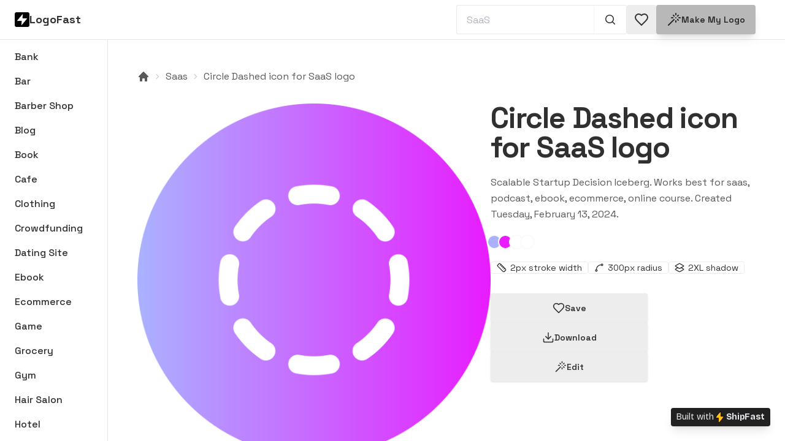

--- FILE ---
content_type: text/html; charset=utf-8
request_url: https://shipfa.st/logo-idea/logo/circle-dashed-65cbc8157902561e4ba8b9b2
body_size: 8510
content:
<!DOCTYPE html><html lang="en" data-theme="halloween"><head><meta charSet="utf-8"/><meta name="viewport" content="width=device-width, initial-scale=1"/><meta name="msapplication-TileColor" content="#FFBE18"/><link rel="apple-touch-icon" sizes="180x180" href="/apple-touch-icon.png"/><title>Circle Dashed icon for SaaS logo | LogoFast</title><meta name="application-name" content="LogoFast"/><meta name="description" content="Scalable Startup Decision Iceberg. Works best for saas, podcast, ebook, ecommerce, online course. Created Tuesday, February 13, 2024"/><link rel="canonical" href="https://shipfa.st/logo-idea/logo/circle-dashed-65cbc8157902561e4ba8b9b2"/><meta property="og:type" content="website"/><meta property="og:title" content="Circle Dashed icon for SaaS logo | LogoFast"/><meta property="og:description" content="Scalable Startup Decision Iceberg. Works best for saas, podcast, ebook, ecommerce, online course. Created Tuesday, February 13, 2024"/><meta property="og:url" content="https://shipfa.st/logo-idea/logo/circle-dashed-65cbc8157902561e4ba8b9b2"/><meta property="og:image" content="https://ship-fast.s3.amazonaws.com/logo-fast/circle-dashed-65cbc8157902561e4ba8b9b2.png"/><meta name="twitter:card" content="summary_large_image"/><meta name="twitter:creator" content="@marc_louvion"/><script type="application/ld+json">{"@context":"https://schema.org/","@type":"ImageObject","contentUrl":"https://ship-fast.s3.amazonaws.com/logo-fast/circle-dashed-65cbc8157902561e4ba8b9b2.png","creator":{"@type":"Organization","name":"LogoFast"}}</script><link rel="icon" href="https://shipfa.st/tools/logo-fast/favicon.ico"/><meta name="theme-color" content="#fff"/><meta property="og:type" content="website"/><meta property="og:image" content="https://shipfa.st/tools/logo-fast/shareMain.png"/><meta property="twitter:card" content="summary_large_image"/><style>
            html, body {
              background-color: white !important;
            }
          </style><link rel="preload" as="image" imageSrcSet="/_next/static/media/logo.e87d9595.png 1x, /_next/static/media/logo.e87d9595.png 2x" fetchpriority="high"/><link rel="preload" as="image" imageSrcSet="https://ship-fast.s3.amazonaws.com/logo-fast/circle-dashed-65cbc8157902561e4ba8b9b2.png 1x, https://ship-fast.s3.amazonaws.com/logo-fast/circle-dashed-65cbc8157902561e4ba8b9b2.png 2x" fetchpriority="high"/><link rel="preload" as="image" imageSrcSet="https://ship-fast.s3.amazonaws.com/logo-fast/circle-dashed-65ff67f2bbe1dd0adfb8d158.png 1x, https://ship-fast.s3.amazonaws.com/logo-fast/circle-dashed-65ff67f2bbe1dd0adfb8d158.png 2x" fetchpriority="high"/><link rel="preload" as="image" imageSrcSet="https://ship-fast.s3.amazonaws.com/logo-fast/circle-dashed-65ff046f856178353dc8265f.png 1x, https://ship-fast.s3.amazonaws.com/logo-fast/circle-dashed-65ff046f856178353dc8265f.png 2x" fetchpriority="high"/><link rel="preload" as="image" imageSrcSet="https://ship-fast.s3.amazonaws.com/logo-fast/circle-dashed-65fe8785ac46fff0fe569f70.png 1x, https://ship-fast.s3.amazonaws.com/logo-fast/circle-dashed-65fe8785ac46fff0fe569f70.png 2x" fetchpriority="high"/><link rel="preload" as="image" imageSrcSet="https://ship-fast.s3.amazonaws.com/logo-fast/circle-dashed-65fd89d8a326fa5b66246131.png 1x, https://ship-fast.s3.amazonaws.com/logo-fast/circle-dashed-65fd89d8a326fa5b66246131.png 2x" fetchpriority="high"/><link rel="preload" as="image" imageSrcSet="/_next/static/media/logo_transparent.2aa1e5a5.png 1x, /_next/static/media/logo_transparent.2aa1e5a5.png 2x" fetchpriority="high"/><meta name="next-head-count" content="29"/><script id="datafast-queue">
            window.datafast = window.datafast || function() {
              window.datafast.q = window.datafast.q || [];
              window.datafast.q.push(arguments);
            };
          </script><script defer="" data-website-id="dfid_WfdNTzEKLGjctL4pP2HUU" data-domain="shipfa.st" data-allowed-hostnames="shipfast.com,logofa.st,fitymi.app" src="/js/script.js"></script><script async="" src="https://r.wdfl.co/rw.js" data-rewardful="5738b3"></script><noscript><img height="1" width="1" style="display:none" src="https://www.facebook.com/tr?id=625616693072486&amp;ev=PageView&amp;noscript=1"/></noscript><link rel="preload" href="/_next/static/media/9d5a263311222317.p.woff2" as="font" type="font/woff2" crossorigin="anonymous" data-next-font=""/><link rel="preload" href="/_next/static/css/bcf071f7d3f44bd2.css" as="style"/><link rel="stylesheet" href="/_next/static/css/bcf071f7d3f44bd2.css" data-n-g=""/><link rel="preload" href="/_next/static/css/79db43f89240ea0e.css" as="style"/><link rel="stylesheet" href="/_next/static/css/79db43f89240ea0e.css" data-n-p=""/><noscript data-n-css=""></noscript><script defer="" nomodule="" src="/_next/static/chunks/polyfills-78c92fac7aa8fdd8.js"></script><script src="/_next/static/chunks/webpack-77159f8a3ebfafdd.js" defer=""></script><script src="/_next/static/chunks/framework-3fd600379443797f.js" defer=""></script><script src="/_next/static/chunks/main-51063cce66269671.js" defer=""></script><script src="/_next/static/chunks/pages/_app-ad3237c41406a0b0.js" defer=""></script><script src="/_next/static/chunks/6814153d-d7049a9a93c36fb7.js" defer=""></script><script src="/_next/static/chunks/33299-a65d9945b4682c3d.js" defer=""></script><script src="/_next/static/chunks/51392-9e9285a75c124c9b.js" defer=""></script><script src="/_next/static/chunks/6154-0c5c378881202abb.js" defer=""></script><script src="/_next/static/chunks/43673-939f60575fd3cfaa.js" defer=""></script><script src="/_next/static/chunks/80525-62bcf01c9ad0f323.js" defer=""></script><script src="/_next/static/chunks/pages/logo-idea/logo/%5BlogoSlug%5D-f4ca72f8ce9d7f92.js" defer=""></script><script src="/_next/static/6O9deLay2KP0kwCSjG8k9/_buildManifest.js" defer=""></script><script src="/_next/static/6O9deLay2KP0kwCSjG8k9/_ssgManifest.js" defer=""></script><style id="__jsx-1939328595">html{font-family:'__Bricolage_Grotesque_e97790'}</style></head><body><div id="__next"><style>
    #nprogress {
      pointer-events: none;
    }
    #nprogress .bar {
      background: #FFBE18;
      position: fixed;
      z-index: 9999;
      top: 0;
      left: 0;
      width: 100%;
      height: 3px;
    }
    #nprogress .peg {
      display: block;
      position: absolute;
      right: 0px;
      width: 100px;
      height: 100%;
      box-shadow: 0 0 10px #FFBE18, 0 0 5px #FFBE18;
      opacity: 1;
      -webkit-transform: rotate(3deg) translate(0px, -4px);
      -ms-transform: rotate(3deg) translate(0px, -4px);
      transform: rotate(3deg) translate(0px, -4px);
    }
    #nprogress .spinner {
      display: block;
      position: fixed;
      z-index: 1031;
      top: 15px;
      right: 15px;
    }
    #nprogress .spinner-icon {
      width: 18px;
      height: 18px;
      box-sizing: border-box;
      border: solid 2px transparent;
      border-top-color: #FFBE18;
      border-left-color: #FFBE18;
      border-radius: 50%;
      -webkit-animation: nprogresss-spinner 400ms linear infinite;
      animation: nprogress-spinner 400ms linear infinite;
    }
    .nprogress-custom-parent {
      overflow: hidden;
      position: relative;
    }
    .nprogress-custom-parent #nprogress .spinner,
    .nprogress-custom-parent #nprogress .bar {
      position: absolute;
    }
    @-webkit-keyframes nprogress-spinner {
      0% {
        -webkit-transform: rotate(0deg);
      }
      100% {
        -webkit-transform: rotate(360deg);
      }
    }
    @keyframes nprogress-spinner {
      0% {
        transform: rotate(0deg);
      }
      100% {
        transform: rotate(360deg);
      }
    }
  </style><main data-theme="wireframe" class="__className_dd5b2f bg-base-100"><div class="h-screen overflow-hidden"><header class="bg-base-100 py-2 pl-4 md:pl-6 pr-4 md:pr-12 border-b flex flex-wrap gap-4 items-center justify-between w-full max-w-[2250px] mx-auto"><div class="flex gap-2 items-center"><img alt="LogoFast logo" fetchpriority="high" width="24" height="24" decoding="async" data-nimg="1" class="rounded-box w-6 aspect-square" style="color:transparent" srcSet="/_next/static/media/logo.e87d9595.png 1x, /_next/static/media/logo.e87d9595.png 2x" src="/_next/static/media/logo.e87d9595.png"/><p class="text-base-content text-lg font-bold">LogoFast</p></div><div class="ml-auto"><form class="w-full max-w-[12rem] md:max-w-xs  "><div class="join w-full"><input required="" type="text" placeholder="SaaS" class="input input-bordered border-base-content/10 border-r-base-content/5 rounded-r-none w-full placeholder:opacity-80 " minLength="3" value=""/><button class="btn btn-ghost border-r border-t border-b border-l-0 border-base-content/10 join-item !cursor-pointer  " type="submit" title="Search 1,000+ logos" aria-label="Search 1,000+ logos"><svg xmlns="http://www.w3.org/2000/svg" viewBox="0 0 20 20" fill="currentColor" class="w-5 h-5"><path fill-rule="evenodd" d="M9 3.5a5.5 5.5 0 1 0 0 11 5.5 5.5 0 0 0 0-11ZM2 9a7 7 0 1 1 12.452 4.391l3.328 3.329a.75.75 0 1 1-1.06 1.06l-3.329-3.328A7 7 0 0 1 2 9Z" clip-rule="evenodd"></path></svg></button></div></form></div><div class="inline-flex gap-4 items-center"><a class="btn btn-square relative" title="See your saved icons &amp; logos" href="/logo-idea/saved"><span><svg xmlns="http://www.w3.org/2000/svg" width="24" height="24" viewBox="0 0 24 24" fill="none" stroke="currentColor" stroke-width="2" strokelLinecap="round" strokeinejoin="round"><path d="M19 14c1.49-1.46 3-3.21 3-5.5A5.5 5.5 0 0 0 16.5 3c-1.76 0-3 .5-4.5 2-1.5-1.5-2.74-2-4.5-2A5.5 5.5 0 0 0 2 8.5c0 2.3 1.5 4.05 3 5.5l7 7Z"></path></svg></span></a><a class="btn btn-primary shadow-lg" title="Make my logo " aria-label="Make my logo " href="/tools/logo-fast"><svg xmlns="http://www.w3.org/2000/svg" width="24" height="24" viewBox="0 0 24 24" fill="none" stroke="currentColor" stroke-width="2" stroke-linecap="round" stroke-linejoin="round" class="w-6 h-6"><path d="M15 4V2"></path><path d="M15 16v-2"></path><path d="M8 9h2"></path><path d="M20 9h2"></path><path d="M17.8 11.8 19 13"></path><path d="M15 9h0"></path><path d="M17.8 6.2 19 5"></path><path d="m3 21 9-9"></path><path d="M12.2 6.2 11 5"></path></svg> Make my logo</a></div></header><div class="bg-base-100 max-w-[2250px] mx-auto h-full flex flex-col md:flex-row "><div class="w-full md:w-44 shrink-0 p-2 max-md:overflow-x-scroll max-md:overflow-y-hidden md:overflow-y-scroll border-b md:border-r"><div class="flex flex-row md:flex-col md:pb-16 gap-0.5"><a class="block px-4 py-2 font-medium rounded-box hover:bg-base-300 max-md:whitespace-nowrap md:truncate" title="Browse Bank logos" aria-label="Browse Bank logos" href="/logo-idea/bank">Bank</a><a class="block px-4 py-2 font-medium rounded-box hover:bg-base-300 max-md:whitespace-nowrap md:truncate" title="Browse Bar logos" aria-label="Browse Bar logos" href="/logo-idea/bar">Bar</a><a class="block px-4 py-2 font-medium rounded-box hover:bg-base-300 max-md:whitespace-nowrap md:truncate" title="Browse Barber Shop logos" aria-label="Browse Barber Shop logos" href="/logo-idea/barber-shop">Barber Shop</a><a class="block px-4 py-2 font-medium rounded-box hover:bg-base-300 max-md:whitespace-nowrap md:truncate" title="Browse Blog logos" aria-label="Browse Blog logos" href="/logo-idea/blog">Blog</a><a class="block px-4 py-2 font-medium rounded-box hover:bg-base-300 max-md:whitespace-nowrap md:truncate" title="Browse Book logos" aria-label="Browse Book logos" href="/logo-idea/book">Book</a><a class="block px-4 py-2 font-medium rounded-box hover:bg-base-300 max-md:whitespace-nowrap md:truncate" title="Browse Cafe logos" aria-label="Browse Cafe logos" href="/logo-idea/cafe">Cafe</a><a class="block px-4 py-2 font-medium rounded-box hover:bg-base-300 max-md:whitespace-nowrap md:truncate" title="Browse Clothing logos" aria-label="Browse Clothing logos" href="/logo-idea/clothing">Clothing</a><a class="block px-4 py-2 font-medium rounded-box hover:bg-base-300 max-md:whitespace-nowrap md:truncate" title="Browse Crowdfunding logos" aria-label="Browse Crowdfunding logos" href="/logo-idea/crowdfunding">Crowdfunding</a><a class="block px-4 py-2 font-medium rounded-box hover:bg-base-300 max-md:whitespace-nowrap md:truncate" title="Browse Dating Site logos" aria-label="Browse Dating Site logos" href="/logo-idea/dating-site">Dating Site</a><a class="block px-4 py-2 font-medium rounded-box hover:bg-base-300 max-md:whitespace-nowrap md:truncate" title="Browse Ebook logos" aria-label="Browse Ebook logos" href="/logo-idea/ebook">Ebook</a><a class="block px-4 py-2 font-medium rounded-box hover:bg-base-300 max-md:whitespace-nowrap md:truncate" title="Browse Ecommerce logos" aria-label="Browse Ecommerce logos" href="/logo-idea/ecommerce">Ecommerce</a><a class="block px-4 py-2 font-medium rounded-box hover:bg-base-300 max-md:whitespace-nowrap md:truncate" title="Browse Game logos" aria-label="Browse Game logos" href="/logo-idea/game">Game</a><a class="block px-4 py-2 font-medium rounded-box hover:bg-base-300 max-md:whitespace-nowrap md:truncate" title="Browse Grocery logos" aria-label="Browse Grocery logos" href="/logo-idea/grocery">Grocery</a><a class="block px-4 py-2 font-medium rounded-box hover:bg-base-300 max-md:whitespace-nowrap md:truncate" title="Browse Gym logos" aria-label="Browse Gym logos" href="/logo-idea/gym">Gym</a><a class="block px-4 py-2 font-medium rounded-box hover:bg-base-300 max-md:whitespace-nowrap md:truncate" title="Browse Hair Salon logos" aria-label="Browse Hair Salon logos" href="/logo-idea/hair-salon">Hair Salon</a><a class="block px-4 py-2 font-medium rounded-box hover:bg-base-300 max-md:whitespace-nowrap md:truncate" title="Browse Hotel logos" aria-label="Browse Hotel logos" href="/logo-idea/hotel">Hotel</a><a class="block px-4 py-2 font-medium rounded-box hover:bg-base-300 max-md:whitespace-nowrap md:truncate" title="Browse Job Board logos" aria-label="Browse Job Board logos" href="/logo-idea/job-board">Job Board</a><a class="block px-4 py-2 font-medium rounded-box hover:bg-base-300 max-md:whitespace-nowrap md:truncate" title="Browse Marketplace logos" aria-label="Browse Marketplace logos" href="/logo-idea/marketplace">Marketplace</a><a class="block px-4 py-2 font-medium rounded-box hover:bg-base-300 max-md:whitespace-nowrap md:truncate" title="Browse Mobile App logos" aria-label="Browse Mobile App logos" href="/logo-idea/mobile-app">Mobile App</a><a class="block px-4 py-2 font-medium rounded-box hover:bg-base-300 max-md:whitespace-nowrap md:truncate" title="Browse Newsletter logos" aria-label="Browse Newsletter logos" href="/logo-idea/newsletter">Newsletter</a><a class="block px-4 py-2 font-medium rounded-box hover:bg-base-300 max-md:whitespace-nowrap md:truncate" title="Browse Online Course logos" aria-label="Browse Online Course logos" href="/logo-idea/online-course">Online Course</a><a class="block px-4 py-2 font-medium rounded-box hover:bg-base-300 max-md:whitespace-nowrap md:truncate" title="Browse Pharmacy logos" aria-label="Browse Pharmacy logos" href="/logo-idea/pharmacy">Pharmacy</a><a class="block px-4 py-2 font-medium rounded-box hover:bg-base-300 max-md:whitespace-nowrap md:truncate" title="Browse Photography logos" aria-label="Browse Photography logos" href="/logo-idea/photography">Photography</a><a class="block px-4 py-2 font-medium rounded-box hover:bg-base-300 max-md:whitespace-nowrap md:truncate" title="Browse Podcast logos" aria-label="Browse Podcast logos" href="/logo-idea/podcast">Podcast</a><a class="block px-4 py-2 font-medium rounded-box hover:bg-base-300 max-md:whitespace-nowrap md:truncate" title="Browse Portfolio logos" aria-label="Browse Portfolio logos" href="/logo-idea/portfolio">Portfolio</a><a class="block px-4 py-2 font-medium rounded-box hover:bg-base-300 max-md:whitespace-nowrap md:truncate" title="Browse Restaurant logos" aria-label="Browse Restaurant logos" href="/logo-idea/restaurant">Restaurant</a><a class="block px-4 py-2 font-medium rounded-box hover:bg-base-300 max-md:whitespace-nowrap md:truncate" title="Browse SaaS logos" aria-label="Browse SaaS logos" href="/logo-idea/saas">SaaS</a><a class="block px-4 py-2 font-medium rounded-box hover:bg-base-300 max-md:whitespace-nowrap md:truncate" title="Browse Social Media logos" aria-label="Browse Social Media logos" href="/logo-idea/social-media">Social Media</a><a class="block px-4 py-2 font-medium rounded-box hover:bg-base-300 max-md:whitespace-nowrap md:truncate" title="Browse Tattoo Parlor logos" aria-label="Browse Tattoo Parlor logos" href="/logo-idea/tattoo-parlor">Tattoo Parlor</a><a class="block px-4 py-2 font-medium rounded-box hover:bg-base-300 max-md:whitespace-nowrap md:truncate" title="Browse Video Game logos" aria-label="Browse Video Game logos" href="/logo-idea/video-game">Video Game</a><a class="block px-4 py-2 font-medium rounded-box hover:bg-base-300 max-md:whitespace-nowrap md:truncate" title="Browse Website logos" aria-label="Browse Website logos" href="/logo-idea/website">Website</a></div></div><div class=" h-full w-full overflow-y-scroll  mb-24"><div class="breadcrumbs max-md:text-sm text-base-content/80 mb-8 py-0 pt-12 px-12"><ul class="max-md:justify-center"><li><a class="link link-hover hover:text-base-content" title="Logo Ideas Homepage | LogoFast" href="/logo-idea"><svg xmlns="http://www.w3.org/2000/svg" viewBox="0 0 20 20" fill="currentColor" class="w-5 h-5"><path fill-rule="evenodd" d="M9.293 2.293a1 1 0 011.414 0l7 7A1 1 0 0117 11h-1v6a1 1 0 01-1 1h-2a1 1 0 01-1-1v-3a1 1 0 00-1-1H9a1 1 0 00-1 1v3a1 1 0 01-1 1H5a1 1 0 01-1-1v-6H3a1 1 0 01-.707-1.707l7-7z" clip-rule="evenodd"></path></svg></a></li><li><a class="link link-hover hover:text-base-content" title="Browse saas logos" href="/logo-idea/saas">Saas</a></li><li><a class="link link-hover hover:text-base-content" title="See Circle Dashed icon for SaaS logo" href="/logo-idea/logo/circle-dashed-65cbc8157902561e4ba8b9b2">Circle Dashed icon for SaaS logo</a></li></ul></div><main class="px-12 mb-24"><section class="mb-20"><div class="flex flex-col md:flex-row md:gap-12"><div class="md:hidden flex mb-12"><div class="max-md:text-center w-full space-y-5"><h1 class=" font-black text-4xl lg:text-5xl tracking-tight">Circle Dashed icon for SaaS logo</h1><p class="text-base-content/80 leading-relaxed max-w-md max-md:mx-auto">Scalable Startup Decision Iceberg<!-- -->. Works best for<!-- --> <!-- -->saas, podcast, ebook, ecommerce, online course<!-- -->. Created<!-- --> <!-- -->Tuesday, February 13, 2024<!-- -->.</p><div class="flex max-md:justify-center group"><div class="w-6 h-6 rounded-full -ml-1.5 group-hover:ml-0.5 bg-white border-gray-50 border-2 hover:scale-110 transform transition-all cursor-help duration-100" data-tooltip-content="#aab2ff" data-tooltip-id="tooltip" style="background:#aab2ff" title="Color #aab2ff"></div><div class="w-6 h-6 rounded-full -ml-1.5 group-hover:ml-0.5 bg-white border-gray-50 border-2 hover:scale-110 transform transition-all cursor-help duration-100" data-tooltip-content="#e81cff" data-tooltip-id="tooltip" style="background:#e81cff" title="Color #e81cff"></div><div class="w-6 h-6 rounded-full -ml-1.5 group-hover:ml-0.5 bg-white border-gray-50 border-2 hover:scale-110 transform transition-all cursor-help duration-100" data-tooltip-content="#ffffff" data-tooltip-id="tooltip" style="background:#ffffff" title="Color #ffffff"></div><div class="w-6 h-6 rounded-full -ml-1.5 group-hover:ml-0.5 bg-white border-gray-50 border-2 hover:scale-110 transform transition-all cursor-help duration-100" data-tooltip-content="#ffffff" data-tooltip-id="tooltip" style="background:#ffffff" title="Color #ffffff"></div></div><div class="flex flex-wrap max-md:justify-center gap-2"><span class="badge "><svg xmlns="http://www.w3.org/2000/svg" width="16" height="16" viewBox="0 0 24 24" fill="none" stroke="currentColor" stroke-width="2" stroke-linecap="round" stroke-linejoin="round" class="lucide lucide-ruler"><path d="M21.3 15.3a2.4 2.4 0 0 1 0 3.4l-2.6 2.6a2.4 2.4 0 0 1-3.4 0L2.7 8.7a2.41 2.41 0 0 1 0-3.4l2.6-2.6a2.41 2.41 0 0 1 3.4 0Z"></path><path d="m14.5 12.5 2-2"></path><path d="m11.5 9.5 2-2"></path><path d="m8.5 6.5 2-2"></path><path d="m17.5 15.5 2-2"></path></svg> <span class="ml-1.5">2<!-- -->px stroke width</span></span><span class="badge "><svg xmlns="http://www.w3.org/2000/svg" width="16" height="16" viewBox="0 0 24 24" fill="none" stroke="currentColor" stroke-width="2" stroke-linecap="round" stroke-linejoin="round" class="lucide lucide-spline"><circle cx="19" cy="5" r="2"></circle><circle cx="5" cy="19" r="2"></circle><path d="M5 17A12 12 0 0 1 17 5"></path></svg> <span class="ml-1.5">300<!-- -->px radius</span></span><span class="badge "><svg xmlns="http://www.w3.org/2000/svg" width="24" height="24" viewBox="0 0 24 24" fill="none" stroke="currentColor" stroke-width="2" stroke-linecap="round" stroke-linejoin="round" class="w-4 h-4"><path d="m16.02 12 5.48 3.13a1 1 0 0 1 0 1.74L13 21.74a2 2 0 0 1-2 0l-8.5-4.87a1 1 0 0 1 0-1.74L7.98 12"></path><path d="M13 13.74a2 2 0 0 1-2 0L2.5 8.87a1 1 0 0 1 0-1.74L11 2.26a2 2 0 0 1 2 0l8.5 4.87a1 1 0 0 1 0 1.74Z"></path></svg><span class="ml-1.5 "><span class="uppercase">2xl</span> <!-- -->shadow</span></span></div></div></div><div class="w-full max-md:mx-auto max-w-xl"><div class="aspect-square bg-transparent overflow-hidden group relative cursor-pointer select-none"><a title="View circle-dashed logo for SaaS" href="/logo-idea/logo/circle-dashed-65cbc8157902561e4ba8b9b2"><img alt="Circle Dashed icon for SaaS logo" fetchpriority="high" width="500" height="500" decoding="async" data-nimg="1" class="group-hover:scale-[1.05] duration-100 w-full" style="color:transparent;background-size:cover;background-position:50% 50%;background-repeat:no-repeat;background-image:url(&quot;data:image/svg+xml;charset=utf-8,%3Csvg xmlns=&#x27;http://www.w3.org/2000/svg&#x27; viewBox=&#x27;0 0 500 500&#x27;%3E%3Cfilter id=&#x27;b&#x27; color-interpolation-filters=&#x27;sRGB&#x27;%3E%3CfeGaussianBlur stdDeviation=&#x27;20&#x27;/%3E%3CfeColorMatrix values=&#x27;1 0 0 0 0 0 1 0 0 0 0 0 1 0 0 0 0 0 100 -1&#x27; result=&#x27;s&#x27;/%3E%3CfeFlood x=&#x27;0&#x27; y=&#x27;0&#x27; width=&#x27;100%25&#x27; height=&#x27;100%25&#x27;/%3E%3CfeComposite operator=&#x27;out&#x27; in=&#x27;s&#x27;/%3E%3CfeComposite in2=&#x27;SourceGraphic&#x27;/%3E%3CfeGaussianBlur stdDeviation=&#x27;20&#x27;/%3E%3C/filter%3E%3Cimage width=&#x27;100%25&#x27; height=&#x27;100%25&#x27; x=&#x27;0&#x27; y=&#x27;0&#x27; preserveAspectRatio=&#x27;none&#x27; style=&#x27;filter: url(%23b);&#x27; href=&#x27;[data-uri]&#x27;/%3E%3C/svg%3E&quot;)" srcSet="https://ship-fast.s3.amazonaws.com/logo-fast/circle-dashed-65cbc8157902561e4ba8b9b2.png 1x, https://ship-fast.s3.amazonaws.com/logo-fast/circle-dashed-65cbc8157902561e4ba8b9b2.png 2x" src="https://ship-fast.s3.amazonaws.com/logo-fast/circle-dashed-65cbc8157902561e4ba8b9b2.png"/></a><div class="hidden group-hover:block absolute -inset-x-6 bottom-0 translate-y-1/2 h-32 z-10 duration-100 animate-opacity bg-neutral-content/60 blur-xl pointer-events-none"></div><div class="hidden group-hover:flex flex-wrap items-start justify-end gap-2 absolute top-4 inset-x-4 z-20 duration-100"><button class=" btn btn-sm btn-square shadow-lg" aria-label="Save logo in your favorites" title="Save logo in your favorites"><svg xmlns="http://www.w3.org/2000/svg" width="24" height="24" viewBox="0 0 24 24" fill="none" stroke="currentColor" stroke-width="2" stroke-linecap="round" stroke-linejoin="round" class="w-5 h-5"><path d="M19 14c1.49-1.46 3-3.21 3-5.5A5.5 5.5 0 0 0 16.5 3c-1.76 0-3 .5-4.5 2-1.5-1.5-2.74-2-4.5-2A5.5 5.5 0 0 0 2 8.5c0 2.3 1.5 4.05 3 5.5l7 7Z"></path></svg></button><button class=" btn btn-sm btn-square shadow-lg" aria-label="Download circle-dashed-65cbc8157902561e4ba8b9b2 logo" title="Download circle-dashed logo"><svg xmlns="http://www.w3.org/2000/svg" width="24" height="24" viewBox="0 0 24 24" fill="none" stroke="currentColor" stroke-width="2" stroke-linecap="round" stroke-linejoin="round" class="w-5 h-5"><path d="M21 15v4a2 2 0 0 1-2 2H5a2 2 0 0 1-2-2v-4"></path><polyline points="7 10 12 15 17 10"></polyline><line x1="12" x2="12" y1="15" y2="3"></line></svg></button><button class=" btn btn-sm btn-square shadow-lg" aria-label="Edit circle-dashed-65cbc8157902561e4ba8b9b2 logo" title="Edit circle-dashed logo"><svg xmlns="http://www.w3.org/2000/svg" width="24" height="24" viewBox="0 0 24 24" fill="none" stroke="currentColor" stroke-width="2" stroke-linecap="round" stroke-linejoin="round" class="w-5 h-5"><path d="M15 4V2"></path><path d="M15 16v-2"></path><path d="M8 9h2"></path><path d="M20 9h2"></path><path d="M17.8 11.8 19 13"></path><path d="M15 9h0"></path><path d="M17.8 6.2 19 5"></path><path d="m3 21 9-9"></path><path d="M12.2 6.2 11 5"></path></svg></button></div><div class="hidden group-hover:flex items-end justify-between gap-4 absolute bottom-4 inset-x-4 z-20 duration-100 pointer-events-none"><div><div class="flex gap-1 flex-wrap"><span class="badge badge-xs lg:badge-sm badge-ghost shadow">Saas</span><span class="badge badge-xs lg:badge-sm badge-ghost shadow">Podcast</span><span class="badge badge-xs lg:badge-sm badge-ghost shadow">Ebook</span><span class="badge badge-xs lg:badge-sm badge-ghost shadow">Ecommerce</span><span class="badge badge-xs lg:badge-sm badge-ghost shadow">Online Course</span></div></div></div></div></div><div class="md:max-w-xl"><div class="max-md:hidden max-md:text-center space-y-5"><h1 class=" font-black text-4xl lg:text-5xl tracking-tight">Circle Dashed icon for SaaS logo</h1><p class="text-base-content/80 leading-relaxed max-w-md max-md:mx-auto">Scalable Startup Decision Iceberg<!-- -->. Works best for<!-- --> <!-- -->saas, podcast, ebook, ecommerce, online course<!-- -->. Created<!-- --> <!-- -->Tuesday, February 13, 2024<!-- -->.</p><div class="flex max-md:justify-center group"><div class="w-6 h-6 rounded-full -ml-1.5 group-hover:ml-0.5 bg-white border-gray-50 border-2 hover:scale-110 transform transition-all cursor-help duration-100" data-tooltip-content="#aab2ff" data-tooltip-id="tooltip" style="background:#aab2ff" title="Color #aab2ff"></div><div class="w-6 h-6 rounded-full -ml-1.5 group-hover:ml-0.5 bg-white border-gray-50 border-2 hover:scale-110 transform transition-all cursor-help duration-100" data-tooltip-content="#e81cff" data-tooltip-id="tooltip" style="background:#e81cff" title="Color #e81cff"></div><div class="w-6 h-6 rounded-full -ml-1.5 group-hover:ml-0.5 bg-white border-gray-50 border-2 hover:scale-110 transform transition-all cursor-help duration-100" data-tooltip-content="#ffffff" data-tooltip-id="tooltip" style="background:#ffffff" title="Color #ffffff"></div><div class="w-6 h-6 rounded-full -ml-1.5 group-hover:ml-0.5 bg-white border-gray-50 border-2 hover:scale-110 transform transition-all cursor-help duration-100" data-tooltip-content="#ffffff" data-tooltip-id="tooltip" style="background:#ffffff" title="Color #ffffff"></div></div><div class="flex flex-wrap max-md:justify-center gap-2"><span class="badge "><svg xmlns="http://www.w3.org/2000/svg" width="16" height="16" viewBox="0 0 24 24" fill="none" stroke="currentColor" stroke-width="2" stroke-linecap="round" stroke-linejoin="round" class="lucide lucide-ruler"><path d="M21.3 15.3a2.4 2.4 0 0 1 0 3.4l-2.6 2.6a2.4 2.4 0 0 1-3.4 0L2.7 8.7a2.41 2.41 0 0 1 0-3.4l2.6-2.6a2.41 2.41 0 0 1 3.4 0Z"></path><path d="m14.5 12.5 2-2"></path><path d="m11.5 9.5 2-2"></path><path d="m8.5 6.5 2-2"></path><path d="m17.5 15.5 2-2"></path></svg> <span class="ml-1.5">2<!-- -->px stroke width</span></span><span class="badge "><svg xmlns="http://www.w3.org/2000/svg" width="16" height="16" viewBox="0 0 24 24" fill="none" stroke="currentColor" stroke-width="2" stroke-linecap="round" stroke-linejoin="round" class="lucide lucide-spline"><circle cx="19" cy="5" r="2"></circle><circle cx="5" cy="19" r="2"></circle><path d="M5 17A12 12 0 0 1 17 5"></path></svg> <span class="ml-1.5">300<!-- -->px radius</span></span><span class="badge "><svg xmlns="http://www.w3.org/2000/svg" width="24" height="24" viewBox="0 0 24 24" fill="none" stroke="currentColor" stroke-width="2" stroke-linecap="round" stroke-linejoin="round" class="w-4 h-4"><path d="m16.02 12 5.48 3.13a1 1 0 0 1 0 1.74L13 21.74a2 2 0 0 1-2 0l-8.5-4.87a1 1 0 0 1 0-1.74L7.98 12"></path><path d="M13 13.74a2 2 0 0 1-2 0L2.5 8.87a1 1 0 0 1 0-1.74L11 2.26a2 2 0 0 1 2 0l8.5 4.87a1 1 0 0 1 0 1.74Z"></path></svg><span class="ml-1.5 "><span class="uppercase">2xl</span> <!-- -->shadow</span></span></div></div><div class="flex max-md:justify-center md:flex-col flex-wrap gap-4 mt-8"><div><button class=" btn shadow md:btn-wide" aria-label="Save logo in favorites" title="Save logo in favorites"><svg xmlns="http://www.w3.org/2000/svg" width="24" height="24" viewBox="0 0 24 24" fill="none" stroke="currentColor" stroke-width="2" stroke-linecap="round" stroke-linejoin="round" class="w-5 h-5"><path d="M19 14c1.49-1.46 3-3.21 3-5.5A5.5 5.5 0 0 0 16.5 3c-1.76 0-3 .5-4.5 2-1.5-1.5-2.74-2-4.5-2A5.5 5.5 0 0 0 2 8.5c0 2.3 1.5 4.05 3 5.5l7 7Z"></path></svg> <!-- -->Save</button></div><button class=" btn shadow md:btn-wide" aria-label="Download this logo" title="Download this logo"><svg xmlns="http://www.w3.org/2000/svg" width="24" height="24" viewBox="0 0 24 24" fill="none" stroke="currentColor" stroke-width="2" stroke-linecap="round" stroke-linejoin="round" class="w-5 h-5"><path d="M21 15v4a2 2 0 0 1-2 2H5a2 2 0 0 1-2-2v-4"></path><polyline points="7 10 12 15 17 10"></polyline><line x1="12" x2="12" y1="15" y2="3"></line></svg> Download</button><button class=" btn shadow md:btn-wide" aria-label="Edit circle-dashed-65cbc8157902561e4ba8b9b2 logo" title="Edit circle-dashed logo"><svg xmlns="http://www.w3.org/2000/svg" width="24" height="24" viewBox="0 0 24 24" fill="none" stroke="currentColor" stroke-width="2" stroke-linecap="round" stroke-linejoin="round" class="w-5 h-5"><path d="M15 4V2"></path><path d="M15 16v-2"></path><path d="M8 9h2"></path><path d="M20 9h2"></path><path d="M17.8 11.8 19 13"></path><path d="M15 9h0"></path><path d="M17.8 6.2 19 5"></path><path d="m3 21 9-9"></path><path d="M12.2 6.2 11 5"></path></svg> Edit</button></div></div></div></section><section><p class="text-lg font-bold mb-8">More like this</p><div class="grid grid-cols-1 sm:grid-cols-2 md:grid-cols-3 lg:grid-cols-4 xl:lg:grid-cols-5 gap-4"><div class="aspect-square bg-transparent overflow-hidden group relative cursor-pointer select-none"><a title="View circle-dashed logo for SaaS" href="/logo-idea/logo/circle-dashed-65ff67f2bbe1dd0adfb8d158"><img alt="Circle Dashed icon for SaaS logo" fetchpriority="high" width="250" height="250" decoding="async" data-nimg="1" class="group-hover:scale-[1.05] duration-100 w-full" style="color:transparent;background-size:cover;background-position:50% 50%;background-repeat:no-repeat;background-image:url(&quot;data:image/svg+xml;charset=utf-8,%3Csvg xmlns=&#x27;http://www.w3.org/2000/svg&#x27; viewBox=&#x27;0 0 250 250&#x27;%3E%3Cfilter id=&#x27;b&#x27; color-interpolation-filters=&#x27;sRGB&#x27;%3E%3CfeGaussianBlur stdDeviation=&#x27;20&#x27;/%3E%3CfeColorMatrix values=&#x27;1 0 0 0 0 0 1 0 0 0 0 0 1 0 0 0 0 0 100 -1&#x27; result=&#x27;s&#x27;/%3E%3CfeFlood x=&#x27;0&#x27; y=&#x27;0&#x27; width=&#x27;100%25&#x27; height=&#x27;100%25&#x27;/%3E%3CfeComposite operator=&#x27;out&#x27; in=&#x27;s&#x27;/%3E%3CfeComposite in2=&#x27;SourceGraphic&#x27;/%3E%3CfeGaussianBlur stdDeviation=&#x27;20&#x27;/%3E%3C/filter%3E%3Cimage width=&#x27;100%25&#x27; height=&#x27;100%25&#x27; x=&#x27;0&#x27; y=&#x27;0&#x27; preserveAspectRatio=&#x27;none&#x27; style=&#x27;filter: url(%23b);&#x27; href=&#x27;[data-uri]&#x27;/%3E%3C/svg%3E&quot;)" srcSet="https://ship-fast.s3.amazonaws.com/logo-fast/circle-dashed-65ff67f2bbe1dd0adfb8d158.png 1x, https://ship-fast.s3.amazonaws.com/logo-fast/circle-dashed-65ff67f2bbe1dd0adfb8d158.png 2x" src="https://ship-fast.s3.amazonaws.com/logo-fast/circle-dashed-65ff67f2bbe1dd0adfb8d158.png"/></a><div class="hidden group-hover:block absolute -inset-x-6 bottom-0 translate-y-1/2 h-32 z-10 duration-100 animate-opacity bg-neutral-content/60 blur-xl pointer-events-none"></div><div class="hidden group-hover:flex flex-wrap items-start justify-end gap-2 absolute top-4 inset-x-4 z-20 duration-100"><button class=" btn btn-sm btn-square shadow-lg" aria-label="Save logo in your favorites" title="Save logo in your favorites"><svg xmlns="http://www.w3.org/2000/svg" width="24" height="24" viewBox="0 0 24 24" fill="none" stroke="currentColor" stroke-width="2" stroke-linecap="round" stroke-linejoin="round" class="w-5 h-5"><path d="M19 14c1.49-1.46 3-3.21 3-5.5A5.5 5.5 0 0 0 16.5 3c-1.76 0-3 .5-4.5 2-1.5-1.5-2.74-2-4.5-2A5.5 5.5 0 0 0 2 8.5c0 2.3 1.5 4.05 3 5.5l7 7Z"></path></svg></button><button class=" btn btn-sm btn-square shadow-lg" aria-label="Download circle-dashed-65ff67f2bbe1dd0adfb8d158 logo" title="Download circle-dashed logo"><svg xmlns="http://www.w3.org/2000/svg" width="24" height="24" viewBox="0 0 24 24" fill="none" stroke="currentColor" stroke-width="2" stroke-linecap="round" stroke-linejoin="round" class="w-5 h-5"><path d="M21 15v4a2 2 0 0 1-2 2H5a2 2 0 0 1-2-2v-4"></path><polyline points="7 10 12 15 17 10"></polyline><line x1="12" x2="12" y1="15" y2="3"></line></svg></button><button class=" btn btn-sm btn-square shadow-lg" aria-label="Edit circle-dashed-65ff67f2bbe1dd0adfb8d158 logo" title="Edit circle-dashed logo"><svg xmlns="http://www.w3.org/2000/svg" width="24" height="24" viewBox="0 0 24 24" fill="none" stroke="currentColor" stroke-width="2" stroke-linecap="round" stroke-linejoin="round" class="w-5 h-5"><path d="M15 4V2"></path><path d="M15 16v-2"></path><path d="M8 9h2"></path><path d="M20 9h2"></path><path d="M17.8 11.8 19 13"></path><path d="M15 9h0"></path><path d="M17.8 6.2 19 5"></path><path d="m3 21 9-9"></path><path d="M12.2 6.2 11 5"></path></svg></button></div><div class="hidden group-hover:flex items-end justify-between gap-4 absolute bottom-4 inset-x-4 z-20 duration-100 pointer-events-none"><div><div class="flex gap-1 flex-wrap"><span class="badge badge-xs lg:badge-sm badge-ghost shadow">Saas</span><span class="badge badge-xs lg:badge-sm badge-ghost shadow">Ecommerce</span><span class="badge badge-xs lg:badge-sm badge-ghost shadow">Mobile App</span><span class="badge badge-xs lg:badge-sm badge-ghost shadow">Website</span><span class="badge badge-xs lg:badge-sm badge-ghost shadow">Online Course</span></div></div></div></div><div class="aspect-square bg-transparent overflow-hidden group relative cursor-pointer select-none"><a title="View circle-dashed logo for SaaS" href="/logo-idea/logo/circle-dashed-65ff046f856178353dc8265f"><img alt="Circle Dashed icon for SaaS logo" fetchpriority="high" width="250" height="250" decoding="async" data-nimg="1" class="group-hover:scale-[1.05] duration-100 w-full" style="color:transparent;background-size:cover;background-position:50% 50%;background-repeat:no-repeat;background-image:url(&quot;data:image/svg+xml;charset=utf-8,%3Csvg xmlns=&#x27;http://www.w3.org/2000/svg&#x27; viewBox=&#x27;0 0 250 250&#x27;%3E%3Cfilter id=&#x27;b&#x27; color-interpolation-filters=&#x27;sRGB&#x27;%3E%3CfeGaussianBlur stdDeviation=&#x27;20&#x27;/%3E%3CfeColorMatrix values=&#x27;1 0 0 0 0 0 1 0 0 0 0 0 1 0 0 0 0 0 100 -1&#x27; result=&#x27;s&#x27;/%3E%3CfeFlood x=&#x27;0&#x27; y=&#x27;0&#x27; width=&#x27;100%25&#x27; height=&#x27;100%25&#x27;/%3E%3CfeComposite operator=&#x27;out&#x27; in=&#x27;s&#x27;/%3E%3CfeComposite in2=&#x27;SourceGraphic&#x27;/%3E%3CfeGaussianBlur stdDeviation=&#x27;20&#x27;/%3E%3C/filter%3E%3Cimage width=&#x27;100%25&#x27; height=&#x27;100%25&#x27; x=&#x27;0&#x27; y=&#x27;0&#x27; preserveAspectRatio=&#x27;none&#x27; style=&#x27;filter: url(%23b);&#x27; href=&#x27;[data-uri]&#x27;/%3E%3C/svg%3E&quot;)" srcSet="https://ship-fast.s3.amazonaws.com/logo-fast/circle-dashed-65ff046f856178353dc8265f.png 1x, https://ship-fast.s3.amazonaws.com/logo-fast/circle-dashed-65ff046f856178353dc8265f.png 2x" src="https://ship-fast.s3.amazonaws.com/logo-fast/circle-dashed-65ff046f856178353dc8265f.png"/></a><div class="hidden group-hover:block absolute -inset-x-6 bottom-0 translate-y-1/2 h-32 z-10 duration-100 animate-opacity bg-neutral-content/60 blur-xl pointer-events-none"></div><div class="hidden group-hover:flex flex-wrap items-start justify-end gap-2 absolute top-4 inset-x-4 z-20 duration-100"><button class=" btn btn-sm btn-square shadow-lg" aria-label="Save logo in your favorites" title="Save logo in your favorites"><svg xmlns="http://www.w3.org/2000/svg" width="24" height="24" viewBox="0 0 24 24" fill="none" stroke="currentColor" stroke-width="2" stroke-linecap="round" stroke-linejoin="round" class="w-5 h-5"><path d="M19 14c1.49-1.46 3-3.21 3-5.5A5.5 5.5 0 0 0 16.5 3c-1.76 0-3 .5-4.5 2-1.5-1.5-2.74-2-4.5-2A5.5 5.5 0 0 0 2 8.5c0 2.3 1.5 4.05 3 5.5l7 7Z"></path></svg></button><button class=" btn btn-sm btn-square shadow-lg" aria-label="Download circle-dashed-65ff046f856178353dc8265f logo" title="Download circle-dashed logo"><svg xmlns="http://www.w3.org/2000/svg" width="24" height="24" viewBox="0 0 24 24" fill="none" stroke="currentColor" stroke-width="2" stroke-linecap="round" stroke-linejoin="round" class="w-5 h-5"><path d="M21 15v4a2 2 0 0 1-2 2H5a2 2 0 0 1-2-2v-4"></path><polyline points="7 10 12 15 17 10"></polyline><line x1="12" x2="12" y1="15" y2="3"></line></svg></button><button class=" btn btn-sm btn-square shadow-lg" aria-label="Edit circle-dashed-65ff046f856178353dc8265f logo" title="Edit circle-dashed logo"><svg xmlns="http://www.w3.org/2000/svg" width="24" height="24" viewBox="0 0 24 24" fill="none" stroke="currentColor" stroke-width="2" stroke-linecap="round" stroke-linejoin="round" class="w-5 h-5"><path d="M15 4V2"></path><path d="M15 16v-2"></path><path d="M8 9h2"></path><path d="M20 9h2"></path><path d="M17.8 11.8 19 13"></path><path d="M15 9h0"></path><path d="M17.8 6.2 19 5"></path><path d="m3 21 9-9"></path><path d="M12.2 6.2 11 5"></path></svg></button></div><div class="hidden group-hover:flex items-end justify-between gap-4 absolute bottom-4 inset-x-4 z-20 duration-100 pointer-events-none"><div><div class="flex gap-1 flex-wrap"><span class="badge badge-xs lg:badge-sm badge-ghost shadow">Saas</span><span class="badge badge-xs lg:badge-sm badge-ghost shadow">Marketplace</span><span class="badge badge-xs lg:badge-sm badge-ghost shadow">Website</span><span class="badge badge-xs lg:badge-sm badge-ghost shadow">Social Media</span><span class="badge badge-xs lg:badge-sm badge-ghost shadow">Ecommerce</span></div></div></div></div><div class="aspect-square bg-transparent overflow-hidden group relative cursor-pointer select-none"><a title="View circle-dashed logo for Book" href="/logo-idea/logo/circle-dashed-65fe8785ac46fff0fe569f70"><img alt="Circle Dashed icon for Book logo" fetchpriority="high" width="250" height="250" decoding="async" data-nimg="1" class="group-hover:scale-[1.05] duration-100 w-full" style="color:transparent;background-size:cover;background-position:50% 50%;background-repeat:no-repeat;background-image:url(&quot;data:image/svg+xml;charset=utf-8,%3Csvg xmlns=&#x27;http://www.w3.org/2000/svg&#x27; viewBox=&#x27;0 0 250 250&#x27;%3E%3Cfilter id=&#x27;b&#x27; color-interpolation-filters=&#x27;sRGB&#x27;%3E%3CfeGaussianBlur stdDeviation=&#x27;20&#x27;/%3E%3CfeColorMatrix values=&#x27;1 0 0 0 0 0 1 0 0 0 0 0 1 0 0 0 0 0 100 -1&#x27; result=&#x27;s&#x27;/%3E%3CfeFlood x=&#x27;0&#x27; y=&#x27;0&#x27; width=&#x27;100%25&#x27; height=&#x27;100%25&#x27;/%3E%3CfeComposite operator=&#x27;out&#x27; in=&#x27;s&#x27;/%3E%3CfeComposite in2=&#x27;SourceGraphic&#x27;/%3E%3CfeGaussianBlur stdDeviation=&#x27;20&#x27;/%3E%3C/filter%3E%3Cimage width=&#x27;100%25&#x27; height=&#x27;100%25&#x27; x=&#x27;0&#x27; y=&#x27;0&#x27; preserveAspectRatio=&#x27;none&#x27; style=&#x27;filter: url(%23b);&#x27; href=&#x27;[data-uri]&#x27;/%3E%3C/svg%3E&quot;)" srcSet="https://ship-fast.s3.amazonaws.com/logo-fast/circle-dashed-65fe8785ac46fff0fe569f70.png 1x, https://ship-fast.s3.amazonaws.com/logo-fast/circle-dashed-65fe8785ac46fff0fe569f70.png 2x" src="https://ship-fast.s3.amazonaws.com/logo-fast/circle-dashed-65fe8785ac46fff0fe569f70.png"/></a><div class="hidden group-hover:block absolute -inset-x-6 bottom-0 translate-y-1/2 h-32 z-10 duration-100 animate-opacity bg-neutral-content/60 blur-xl pointer-events-none"></div><div class="hidden group-hover:flex flex-wrap items-start justify-end gap-2 absolute top-4 inset-x-4 z-20 duration-100"><button class=" btn btn-sm btn-square shadow-lg" aria-label="Save logo in your favorites" title="Save logo in your favorites"><svg xmlns="http://www.w3.org/2000/svg" width="24" height="24" viewBox="0 0 24 24" fill="none" stroke="currentColor" stroke-width="2" stroke-linecap="round" stroke-linejoin="round" class="w-5 h-5"><path d="M19 14c1.49-1.46 3-3.21 3-5.5A5.5 5.5 0 0 0 16.5 3c-1.76 0-3 .5-4.5 2-1.5-1.5-2.74-2-4.5-2A5.5 5.5 0 0 0 2 8.5c0 2.3 1.5 4.05 3 5.5l7 7Z"></path></svg></button><button class=" btn btn-sm btn-square shadow-lg" aria-label="Download circle-dashed-65fe8785ac46fff0fe569f70 logo" title="Download circle-dashed logo"><svg xmlns="http://www.w3.org/2000/svg" width="24" height="24" viewBox="0 0 24 24" fill="none" stroke="currentColor" stroke-width="2" stroke-linecap="round" stroke-linejoin="round" class="w-5 h-5"><path d="M21 15v4a2 2 0 0 1-2 2H5a2 2 0 0 1-2-2v-4"></path><polyline points="7 10 12 15 17 10"></polyline><line x1="12" x2="12" y1="15" y2="3"></line></svg></button><button class=" btn btn-sm btn-square shadow-lg" aria-label="Edit circle-dashed-65fe8785ac46fff0fe569f70 logo" title="Edit circle-dashed logo"><svg xmlns="http://www.w3.org/2000/svg" width="24" height="24" viewBox="0 0 24 24" fill="none" stroke="currentColor" stroke-width="2" stroke-linecap="round" stroke-linejoin="round" class="w-5 h-5"><path d="M15 4V2"></path><path d="M15 16v-2"></path><path d="M8 9h2"></path><path d="M20 9h2"></path><path d="M17.8 11.8 19 13"></path><path d="M15 9h0"></path><path d="M17.8 6.2 19 5"></path><path d="m3 21 9-9"></path><path d="M12.2 6.2 11 5"></path></svg></button></div><div class="hidden group-hover:flex items-end justify-between gap-4 absolute bottom-4 inset-x-4 z-20 duration-100 pointer-events-none"><div><div class="flex gap-1 flex-wrap"><span class="badge badge-xs lg:badge-sm badge-ghost shadow">Book</span><span class="badge badge-xs lg:badge-sm badge-ghost shadow">Ebook</span><span class="badge badge-xs lg:badge-sm badge-ghost shadow">Online Course</span><span class="badge badge-xs lg:badge-sm badge-ghost shadow">Website</span><span class="badge badge-xs lg:badge-sm badge-ghost shadow">Blog</span></div></div></div></div><div class="aspect-square bg-transparent overflow-hidden group relative cursor-pointer select-none"><a title="View circle-dashed logo for Grocery" href="/logo-idea/logo/circle-dashed-65fd89d8a326fa5b66246131"><img alt="Circle Dashed icon for Grocery logo" fetchpriority="high" width="250" height="250" decoding="async" data-nimg="1" class="group-hover:scale-[1.05] duration-100 w-full" style="color:transparent;background-size:cover;background-position:50% 50%;background-repeat:no-repeat;background-image:url(&quot;data:image/svg+xml;charset=utf-8,%3Csvg xmlns=&#x27;http://www.w3.org/2000/svg&#x27; viewBox=&#x27;0 0 250 250&#x27;%3E%3Cfilter id=&#x27;b&#x27; color-interpolation-filters=&#x27;sRGB&#x27;%3E%3CfeGaussianBlur stdDeviation=&#x27;20&#x27;/%3E%3CfeColorMatrix values=&#x27;1 0 0 0 0 0 1 0 0 0 0 0 1 0 0 0 0 0 100 -1&#x27; result=&#x27;s&#x27;/%3E%3CfeFlood x=&#x27;0&#x27; y=&#x27;0&#x27; width=&#x27;100%25&#x27; height=&#x27;100%25&#x27;/%3E%3CfeComposite operator=&#x27;out&#x27; in=&#x27;s&#x27;/%3E%3CfeComposite in2=&#x27;SourceGraphic&#x27;/%3E%3CfeGaussianBlur stdDeviation=&#x27;20&#x27;/%3E%3C/filter%3E%3Cimage width=&#x27;100%25&#x27; height=&#x27;100%25&#x27; x=&#x27;0&#x27; y=&#x27;0&#x27; preserveAspectRatio=&#x27;none&#x27; style=&#x27;filter: url(%23b);&#x27; href=&#x27;[data-uri]&#x27;/%3E%3C/svg%3E&quot;)" srcSet="https://ship-fast.s3.amazonaws.com/logo-fast/circle-dashed-65fd89d8a326fa5b66246131.png 1x, https://ship-fast.s3.amazonaws.com/logo-fast/circle-dashed-65fd89d8a326fa5b66246131.png 2x" src="https://ship-fast.s3.amazonaws.com/logo-fast/circle-dashed-65fd89d8a326fa5b66246131.png"/></a><div class="hidden group-hover:block absolute -inset-x-6 bottom-0 translate-y-1/2 h-32 z-10 duration-100 animate-opacity bg-neutral-content/60 blur-xl pointer-events-none"></div><div class="hidden group-hover:flex flex-wrap items-start justify-end gap-2 absolute top-4 inset-x-4 z-20 duration-100"><button class=" btn btn-sm btn-square shadow-lg" aria-label="Save logo in your favorites" title="Save logo in your favorites"><svg xmlns="http://www.w3.org/2000/svg" width="24" height="24" viewBox="0 0 24 24" fill="none" stroke="currentColor" stroke-width="2" stroke-linecap="round" stroke-linejoin="round" class="w-5 h-5"><path d="M19 14c1.49-1.46 3-3.21 3-5.5A5.5 5.5 0 0 0 16.5 3c-1.76 0-3 .5-4.5 2-1.5-1.5-2.74-2-4.5-2A5.5 5.5 0 0 0 2 8.5c0 2.3 1.5 4.05 3 5.5l7 7Z"></path></svg></button><button class=" btn btn-sm btn-square shadow-lg" aria-label="Download circle-dashed-65fd89d8a326fa5b66246131 logo" title="Download circle-dashed logo"><svg xmlns="http://www.w3.org/2000/svg" width="24" height="24" viewBox="0 0 24 24" fill="none" stroke="currentColor" stroke-width="2" stroke-linecap="round" stroke-linejoin="round" class="w-5 h-5"><path d="M21 15v4a2 2 0 0 1-2 2H5a2 2 0 0 1-2-2v-4"></path><polyline points="7 10 12 15 17 10"></polyline><line x1="12" x2="12" y1="15" y2="3"></line></svg></button><button class=" btn btn-sm btn-square shadow-lg" aria-label="Edit circle-dashed-65fd89d8a326fa5b66246131 logo" title="Edit circle-dashed logo"><svg xmlns="http://www.w3.org/2000/svg" width="24" height="24" viewBox="0 0 24 24" fill="none" stroke="currentColor" stroke-width="2" stroke-linecap="round" stroke-linejoin="round" class="w-5 h-5"><path d="M15 4V2"></path><path d="M15 16v-2"></path><path d="M8 9h2"></path><path d="M20 9h2"></path><path d="M17.8 11.8 19 13"></path><path d="M15 9h0"></path><path d="M17.8 6.2 19 5"></path><path d="m3 21 9-9"></path><path d="M12.2 6.2 11 5"></path></svg></button></div><div class="hidden group-hover:flex items-end justify-between gap-4 absolute bottom-4 inset-x-4 z-20 duration-100 pointer-events-none"><div><div class="flex gap-1 flex-wrap"><span class="badge badge-xs lg:badge-sm badge-ghost shadow">Grocery</span><span class="badge badge-xs lg:badge-sm badge-ghost shadow">Marketplace</span><span class="badge badge-xs lg:badge-sm badge-ghost shadow">Ecommerce</span></div></div></div></div><div class="aspect-square bg-transparent overflow-hidden group relative cursor-pointer select-none"><a title="View circle-dashed logo for SaaS" href="/logo-idea/logo/circle-dashed-65fd5c16486675ae4203edf8"><img alt="Circle Dashed icon for SaaS logo" loading="lazy" width="250" height="250" decoding="async" data-nimg="1" class="group-hover:scale-[1.05] duration-100 w-full" style="color:transparent;background-size:cover;background-position:50% 50%;background-repeat:no-repeat;background-image:url(&quot;data:image/svg+xml;charset=utf-8,%3Csvg xmlns=&#x27;http://www.w3.org/2000/svg&#x27; viewBox=&#x27;0 0 250 250&#x27;%3E%3Cfilter id=&#x27;b&#x27; color-interpolation-filters=&#x27;sRGB&#x27;%3E%3CfeGaussianBlur stdDeviation=&#x27;20&#x27;/%3E%3CfeColorMatrix values=&#x27;1 0 0 0 0 0 1 0 0 0 0 0 1 0 0 0 0 0 100 -1&#x27; result=&#x27;s&#x27;/%3E%3CfeFlood x=&#x27;0&#x27; y=&#x27;0&#x27; width=&#x27;100%25&#x27; height=&#x27;100%25&#x27;/%3E%3CfeComposite operator=&#x27;out&#x27; in=&#x27;s&#x27;/%3E%3CfeComposite in2=&#x27;SourceGraphic&#x27;/%3E%3CfeGaussianBlur stdDeviation=&#x27;20&#x27;/%3E%3C/filter%3E%3Cimage width=&#x27;100%25&#x27; height=&#x27;100%25&#x27; x=&#x27;0&#x27; y=&#x27;0&#x27; preserveAspectRatio=&#x27;none&#x27; style=&#x27;filter: url(%23b);&#x27; href=&#x27;[data-uri]&#x27;/%3E%3C/svg%3E&quot;)" srcSet="https://ship-fast.s3.amazonaws.com/logo-fast/circle-dashed-65fd5c16486675ae4203edf8.png 1x, https://ship-fast.s3.amazonaws.com/logo-fast/circle-dashed-65fd5c16486675ae4203edf8.png 2x" src="https://ship-fast.s3.amazonaws.com/logo-fast/circle-dashed-65fd5c16486675ae4203edf8.png"/></a><div class="hidden group-hover:block absolute -inset-x-6 bottom-0 translate-y-1/2 h-32 z-10 duration-100 animate-opacity bg-neutral-content/60 blur-xl pointer-events-none"></div><div class="hidden group-hover:flex flex-wrap items-start justify-end gap-2 absolute top-4 inset-x-4 z-20 duration-100"><button class=" btn btn-sm btn-square shadow-lg" aria-label="Save logo in your favorites" title="Save logo in your favorites"><svg xmlns="http://www.w3.org/2000/svg" width="24" height="24" viewBox="0 0 24 24" fill="none" stroke="currentColor" stroke-width="2" stroke-linecap="round" stroke-linejoin="round" class="w-5 h-5"><path d="M19 14c1.49-1.46 3-3.21 3-5.5A5.5 5.5 0 0 0 16.5 3c-1.76 0-3 .5-4.5 2-1.5-1.5-2.74-2-4.5-2A5.5 5.5 0 0 0 2 8.5c0 2.3 1.5 4.05 3 5.5l7 7Z"></path></svg></button><button class=" btn btn-sm btn-square shadow-lg" aria-label="Download circle-dashed-65fd5c16486675ae4203edf8 logo" title="Download circle-dashed logo"><svg xmlns="http://www.w3.org/2000/svg" width="24" height="24" viewBox="0 0 24 24" fill="none" stroke="currentColor" stroke-width="2" stroke-linecap="round" stroke-linejoin="round" class="w-5 h-5"><path d="M21 15v4a2 2 0 0 1-2 2H5a2 2 0 0 1-2-2v-4"></path><polyline points="7 10 12 15 17 10"></polyline><line x1="12" x2="12" y1="15" y2="3"></line></svg></button><button class=" btn btn-sm btn-square shadow-lg" aria-label="Edit circle-dashed-65fd5c16486675ae4203edf8 logo" title="Edit circle-dashed logo"><svg xmlns="http://www.w3.org/2000/svg" width="24" height="24" viewBox="0 0 24 24" fill="none" stroke="currentColor" stroke-width="2" stroke-linecap="round" stroke-linejoin="round" class="w-5 h-5"><path d="M15 4V2"></path><path d="M15 16v-2"></path><path d="M8 9h2"></path><path d="M20 9h2"></path><path d="M17.8 11.8 19 13"></path><path d="M15 9h0"></path><path d="M17.8 6.2 19 5"></path><path d="m3 21 9-9"></path><path d="M12.2 6.2 11 5"></path></svg></button></div><div class="hidden group-hover:flex items-end justify-between gap-4 absolute bottom-4 inset-x-4 z-20 duration-100 pointer-events-none"><div><div class="flex gap-1 flex-wrap"><span class="badge badge-xs lg:badge-sm badge-ghost shadow">Saas</span><span class="badge badge-xs lg:badge-sm badge-ghost shadow">Website</span><span class="badge badge-xs lg:badge-sm badge-ghost shadow">Mobile App</span><span class="badge badge-xs lg:badge-sm badge-ghost shadow">Video Game</span><span class="badge badge-xs lg:badge-sm badge-ghost shadow">Online Course</span></div></div></div></div></div></section></main><footer class="bg-base-200/50 border-t border-base-content/10 pt-16 pb-24"><div class="px-12"><div class=" flex lg:items-start md:flex-row md:flex-nowrap flex-wrap flex-col"><div class="w-80 max-w-full flex-shrink-0 md:mx-0 mx-auto text-center md:text-left"><a title="LogoFast Icons &amp; Logos library" class="flex gap-2 justify-center md:justify-start items-center" href="/logo-idea"><img alt="LogoFast logo" loading="lazy" width="24" height="24" decoding="async" data-nimg="1" class="w-6 h-6" style="color:transparent" srcSet="/_next/static/media/logo.e87d9595.png 1x, /_next/static/media/logo.e87d9595.png 2x" src="/_next/static/media/logo.e87d9595.png"/><strong class="font-extrabold tracking-tight text-base md:text-lg">LogoFast</strong></a><p class="mt-3 text-sm text-base-content/80 leading-relaxed">Beautiful logos and icons for inspiration — Created by you and other creators.<br/>Copyright © <!-- -->2026<!-- --> - All rights reserved</p></div><div class="flex-grow flex flex-wrap md:pl-24 -mb-10 md:mt-0 mt-10 text-center md:text-left"><div class="lg:w-1/3 md:w-1/2 w-full px-4"><div class="footer-title font-semibold text-base-content tracking-widest text-sm md:text-left mb-3">LINKS</div><div class="flex flex-col justify-center items-center md:items-start gap-2 mb-10 text-sm"><a class="link link-hover" href="/tools/logo-fast">Make Logo</a><a class="link link-hover" href="/logo-idea/search">Search Logos</a></div></div></div></div></div></footer></div></div></div></main><div class="fixed bottom-4 right-4 md:bottom-6 md:right-6 z-20 text-sm"><a class="inline-block border border-[#21212120] bg-[#212121] text-gray-200 hover:border-[#ffd00b] duration-200 shadow-lg cursor-pointer rounded px-2 py-1" href="/"><div class="flex gap-1 items-center"><span>Built with</span><span class="font-bold flex gap-0.5 items-center tracking-tight"><img alt="ShipFast logo" fetchpriority="high" width="20" height="20" decoding="async" data-nimg="1" class="w-5 h-5" style="color:transparent" srcSet="/_next/static/media/logo_transparent.2aa1e5a5.png 1x, /_next/static/media/logo_transparent.2aa1e5a5.png 2x" src="/_next/static/media/logo_transparent.2aa1e5a5.png"/>ShipFast</span></div></a></div></div><script id="__NEXT_DATA__" type="application/json">{"props":{"pageProps":{"logo":{"fav":0,"name":"circle-dashed-65cbc8157902561e4ba8b9b2","nameClear":"Circle Dashed","url":"https://ship-fast.s3.amazonaws.com/logo-fast/circle-dashed-65cbc8157902561e4ba8b9b2.png","type":"image/png","query":"Scalable Startup decision Iceberg","icon":"circle-dashed","size":122789,"width":600,"height":600,"alt":"Circle Dashed icon for SaaS logo","businesses":["saas","podcast","ebook","ecommerce","online-course"],"editorSettings":"{\"radius\":300,\"shadow\":\"shadow-2xl\",\"icon\":\"circle-dashed\",\"backgroundColor\":\"linear-gradient(90deg, #aab2ff 0%, #e81cff 100%)\",\"strokeColor\":\"#ffffff\",\"fillOpacity\":0,\"strokeWidth\":2,\"fillColor\":\"#ffffff\",\"rotate\":0,\"size\":400}","createdAt":"2024-02-13T19:50:50.015Z","updatedAt":"2024-02-13T19:50:50.015Z","id":"65cbc8157902561e4ba8b9b2"},"logos":[{"name":"circle-dashed-65ff67f2bbe1dd0adfb8d158","nameClear":"Circle Dashed","url":"https://ship-fast.s3.amazonaws.com/logo-fast/circle-dashed-65ff67f2bbe1dd0adfb8d158.png","type":"image/png","query":"Software for small business","icon":"circle-dashed","size":98976,"width":600,"height":600,"alt":"Circle Dashed icon for SaaS logo","businesses":["saas","ecommerce","mobile-app","website","online-course"],"editorSettings":"{\"radius\":115,\"shadow\":\"shadow-lg\",\"icon\":\"circle-dashed\",\"backgroundColor\":\"linear-gradient(90deg, #ef709b 0%, #ffc8c8 100%)\",\"strokeColor\":\"#ffffff\",\"fillOpacity\":0,\"strokeWidth\":2,\"fillColor\":\"#ffffff\",\"rotate\":0,\"size\":400}","fav":0,"createdAt":"2024-03-23T23:38:28.137Z","updatedAt":"2024-03-23T23:38:28.137Z","id":"65ff67f2bbe1dd0adfb8d158"},{"name":"circle-dashed-65ff046f856178353dc8265f","nameClear":"Circle Dashed","url":"https://ship-fast.s3.amazonaws.com/logo-fast/circle-dashed-65ff046f856178353dc8265f.png","type":"image/png","query":"Universal platform","icon":"circle-dashed","size":247008,"width":600,"height":600,"alt":"Circle Dashed icon for SaaS logo","businesses":["saas","marketplace","website","social-media","ecommerce"],"editorSettings":"{\"radius\":300,\"shadow\":\"shadow-2xl\",\"icon\":\"circle-dashed\",\"backgroundColor\":\"linear-gradient(0deg, #45caff 0%, #eca0ff 100%)\",\"strokeColor\":\"#ffffff\",\"fillOpacity\":0,\"strokeWidth\":2,\"fillColor\":\"#ffffff\",\"rotate\":0,\"size\":400}","fav":0,"createdAt":"2024-03-23T16:33:55.165Z","updatedAt":"2024-03-23T16:33:55.165Z","id":"65ff046f856178353dc8265f"},{"name":"circle-dashed-65fe8785ac46fff0fe569f70","nameClear":"Circle Dashed","url":"https://ship-fast.s3.amazonaws.com/logo-fast/circle-dashed-65fe8785ac46fff0fe569f70.png","type":"image/png","query":"learn english through reading books","icon":"circle-dashed","size":40466,"width":600,"height":600,"alt":"Circle Dashed icon for Book logo","businesses":["book","ebook","online-course","website","blog"],"editorSettings":"{\"radius\":300,\"shadow\":\"shadow-2xl\",\"icon\":\"circle-dashed\",\"backgroundColor\":\"#000000\",\"strokeColor\":\"#ffffff\",\"fillOpacity\":0,\"strokeWidth\":2,\"fillColor\":\"#ffffff\",\"rotate\":0,\"size\":400}","fav":0,"createdAt":"2024-03-23T07:41:00.540Z","updatedAt":"2024-03-23T07:41:00.540Z","id":"65fe8785ac46fff0fe569f70"},{"name":"circle-dashed-65fd89d8a326fa5b66246131","nameClear":"Circle Dashed","url":"https://ship-fast.s3.amazonaws.com/logo-fast/circle-dashed-65fd89d8a326fa5b66246131.png","type":"image/png","query":"Trader","icon":"circle-dashed","size":111882,"width":600,"height":600,"alt":"Circle Dashed icon for Grocery logo","businesses":["grocery","marketplace","ecommerce"],"editorSettings":"{\"radius\":300,\"shadow\":\"shadow-2xl\",\"icon\":\"circle-dashed\",\"backgroundColor\":\"#60efff\",\"strokeColor\":\"#111111\",\"fillOpacity\":0,\"strokeWidth\":2,\"fillColor\":\"#ffffff\",\"rotate\":0,\"size\":400}","fav":0,"createdAt":"2024-03-22T13:38:34.964Z","updatedAt":"2024-03-22T13:38:34.964Z","id":"65fd89d8a326fa5b66246131"},{"name":"circle-dashed-65fd5c16486675ae4203edf8","nameClear":"Circle Dashed","url":"https://ship-fast.s3.amazonaws.com/logo-fast/circle-dashed-65fd5c16486675ae4203edf8.png","type":"image/png","query":"python development","icon":"circle-dashed","size":34218,"width":600,"height":600,"alt":"Circle Dashed icon for SaaS logo","businesses":["saas","website","mobile-app","video-game","online-course"],"editorSettings":"{\"radius\":300,\"shadow\":\"shadow-2xl\",\"icon\":\"circle-dashed\",\"backgroundColor\":\"#60efff\",\"strokeColor\":\"#111111\",\"fillOpacity\":0,\"strokeWidth\":2,\"fillColor\":\"#ffffff\",\"rotate\":0,\"size\":400}","fav":0,"createdAt":"2024-03-22T10:23:21.579Z","updatedAt":"2024-03-22T10:23:21.579Z","id":"65fd5c16486675ae4203edf8"}]},"__N_SSG":true},"page":"/logo-idea/logo/[logoSlug]","query":{"logoSlug":"circle-dashed-65cbc8157902561e4ba8b9b2"},"buildId":"6O9deLay2KP0kwCSjG8k9","isFallback":false,"gsp":true,"scriptLoader":[]}</script></body></html>

--- FILE ---
content_type: application/javascript; charset=utf-8
request_url: https://shipfa.st/_next/static/chunks/47222-7d7d9f0e20f8a375.js
body_size: 8969
content:
"use strict";(self.webpackChunk_N_E=self.webpackChunk_N_E||[]).push([[47222],{61363:function(e,t,n){n.d(t,{R:function(){return u}});var r,u=((r=u||{}).Space=" ",r.Enter="Enter",r.Escape="Escape",r.Backspace="Backspace",r.Delete="Delete",r.ArrowLeft="ArrowLeft",r.ArrowUp="ArrowUp",r.ArrowRight="ArrowRight",r.ArrowDown="ArrowDown",r.Home="Home",r.End="End",r.PageUp="PageUp",r.PageDown="PageDown",r.Tab="Tab",r)},2740:function(e,t,n){n.d(t,{h:function(){return b},k:function(){return g}});var r=n(67294),u=n(73935),i=n(12351),o=n(16723),l=n(31438),a=n(82180),s=n(23784),c=n(61595),f=n(51074),d=n(77896),m=n(73781);let v=r.Fragment,p=r.Fragment,h=(0,r.createContext)(null),E=(0,r.createContext)(null);function g(){let e=(0,r.useContext)(E),t=(0,r.useRef)([]),n=(0,m.z)(n=>(t.current.push(n),e&&e.register(n),()=>u(n))),u=(0,m.z)(n=>{let r=t.current.indexOf(n);-1!==r&&t.current.splice(r,1),e&&e.unregister(n)}),i=(0,r.useMemo)(()=>({register:n,unregister:u,portals:t}),[n,u,t]);return[t,(0,r.useMemo)(()=>function({children:e}){return r.createElement(E.Provider,{value:i},e)},[i])]}let b=Object.assign((0,i.yV)(function(e,t){let n=(0,r.useRef)(null),m=(0,s.T)((0,s.h)(e=>{n.current=e}),t),p=(0,f.i)(n),g=function(e){let t=(0,l.n)(),n=(0,r.useContext)(h),u=(0,f.i)(e),[i,o]=(0,r.useState)(()=>{if(!t&&null!==n||d.O.isServer)return null;let e=null==u?void 0:u.getElementById("headlessui-portal-root");if(e)return e;if(null===u)return null;let r=u.createElement("div");return r.setAttribute("id","headlessui-portal-root"),u.body.appendChild(r)});return(0,r.useEffect)(()=>{null!==i&&(null!=u&&u.body.contains(i)||null==u||u.body.appendChild(i))},[i,u]),(0,r.useEffect)(()=>{t||null!==n&&o(n.current)},[n,o,t]),i}(n),[b]=(0,r.useState)(()=>{var e;return d.O.isServer?null:null!=(e=null==p?void 0:p.createElement("div"))?e:null}),y=(0,r.useContext)(E),w=(0,a.H)();return(0,o.e)(()=>{!g||!b||g.contains(b)||(b.setAttribute("data-headlessui-portal",""),g.appendChild(b))},[g,b]),(0,o.e)(()=>{if(b&&y)return y.register(b)},[y,b]),(0,c.L)(()=>{var e;g&&b&&(b instanceof Node&&g.contains(b)&&g.removeChild(b),g.childNodes.length<=0&&(null==(e=g.parentElement)||e.removeChild(g)))}),w&&g&&b?(0,u.createPortal)((0,i.sY)({ourProps:{ref:m},theirProps:e,defaultTag:v,name:"Portal"}),b):null}),{Group:(0,i.yV)(function(e,t){let{target:n,...u}=e,o={ref:(0,s.T)(t)};return r.createElement(h.Provider,{value:n},(0,i.sY)({ourProps:o,theirProps:u,defaultTag:p,name:"Popover.Group"}))})})},44080:function(e,t,n){n.d(t,{u:function(){return M}});var r,u=n(67294),i=n(12351),o=n(16567),l=n(32984),a=n(14879),s=n(16723),c=n(3855),f=n(82180),d=n(23784),m=n(9362);function v(e,...t){e&&t.length>0&&e.classList.add(...t)}function p(e,...t){e&&t.length>0&&e.classList.remove(...t)}var h=n(94192),E=n(73781),g=n(44067);function b(e=""){return e.split(" ").filter(e=>e.trim().length>1)}let y=(0,u.createContext)(null);y.displayName="TransitionContext";var w=((r=w||{}).Visible="visible",r.Hidden="hidden",r);let T=(0,u.createContext)(null);function N(e){return"children"in e?N(e.children):e.current.filter(({el:e})=>null!==e.current).filter(({state:e})=>"visible"===e).length>0}function F(e,t){let n=(0,c.E)(e),r=(0,u.useRef)([]),o=(0,a.t)(),s=(0,h.G)(),f=(0,E.z)((e,t=i.l4.Hidden)=>{let u=r.current.findIndex(({el:t})=>t===e);-1!==u&&((0,l.E)(t,{[i.l4.Unmount](){r.current.splice(u,1)},[i.l4.Hidden](){r.current[u].state="hidden"}}),s.microTask(()=>{var e;!N(r)&&o.current&&(null==(e=n.current)||e.call(n))}))}),d=(0,E.z)(e=>{let t=r.current.find(({el:t})=>t===e);return t?"visible"!==t.state&&(t.state="visible"):r.current.push({el:e,state:"visible"}),()=>f(e,i.l4.Unmount)}),m=(0,u.useRef)([]),v=(0,u.useRef)(Promise.resolve()),p=(0,u.useRef)({enter:[],leave:[],idle:[]}),g=(0,E.z)((e,n,r)=>{m.current.splice(0),t&&(t.chains.current[n]=t.chains.current[n].filter(([t])=>t!==e)),null==t||t.chains.current[n].push([e,new Promise(e=>{m.current.push(e)})]),null==t||t.chains.current[n].push([e,new Promise(e=>{Promise.all(p.current[n].map(([e,t])=>t)).then(()=>e())})]),"enter"===n?v.current=v.current.then(()=>null==t?void 0:t.wait.current).then(()=>r(n)):r(n)}),b=(0,E.z)((e,t,n)=>{Promise.all(p.current[t].splice(0).map(([e,t])=>t)).then(()=>{var e;null==(e=m.current.shift())||e()}).then(()=>n(t))});return(0,u.useMemo)(()=>({children:r,register:d,unregister:f,onStart:g,onStop:b,wait:v,chains:p}),[d,f,r,g,b,p,v])}function O(){}T.displayName="NestingContext";let S=["beforeEnter","afterEnter","beforeLeave","afterLeave"];function C(e){var t;let n={};for(let r of S)n[r]=null!=(t=e[r])?t:O;return n}let P=i.AN.RenderStrategy,A=(0,i.yV)(function(e,t){let{show:n,appear:r=!1,unmount:l=!0,...a}=e,c=(0,u.useRef)(null),m=(0,d.T)(c,t);(0,f.H)();let v=(0,o.oJ)();if(void 0===n&&null!==v&&(n=(v&o.ZM.Open)===o.ZM.Open),![!0,!1].includes(n))throw Error("A <Transition /> is used but it is missing a `show={true | false}` prop.");let[p,h]=(0,u.useState)(n?"visible":"hidden"),g=F(()=>{h("hidden")}),[b,w]=(0,u.useState)(!0),O=(0,u.useRef)([n]);(0,s.e)(()=>{!1!==b&&O.current[O.current.length-1]!==n&&(O.current.push(n),w(!1))},[O,n]);let S=(0,u.useMemo)(()=>({show:n,appear:r,initial:b}),[n,r,b]);(0,u.useEffect)(()=>{if(n)h("visible");else if(N(g)){let e=c.current;if(!e)return;let t=e.getBoundingClientRect();0===t.x&&0===t.y&&0===t.width&&0===t.height&&h("hidden")}else h("hidden")},[n,g]);let C={unmount:l},A=(0,E.z)(()=>{var t;b&&w(!1),null==(t=e.beforeEnter)||t.call(e)}),x=(0,E.z)(()=>{var t;b&&w(!1),null==(t=e.beforeLeave)||t.call(e)});return u.createElement(T.Provider,{value:g},u.createElement(y.Provider,{value:S},(0,i.sY)({ourProps:{...C,as:u.Fragment,children:u.createElement(L,{ref:m,...C,...a,beforeEnter:A,beforeLeave:x})},theirProps:{},defaultTag:u.Fragment,features:P,visible:"visible"===p,name:"Transition"})))}),L=(0,i.yV)(function(e,t){var n,r,w;let O;let{beforeEnter:S,afterEnter:A,beforeLeave:L,afterLeave:x,enter:M,enterFrom:R,enterTo:k,entered:H,leave:j,leaveFrom:I,leaveTo:D,...z}=e,_=(0,u.useRef)(null),U=(0,d.T)(_,t),V=null==(n=z.unmount)||n?i.l4.Unmount:i.l4.Hidden,{show:G,appear:Y,initial:q}=function(){let e=(0,u.useContext)(y);if(null===e)throw Error("A <Transition.Child /> is used but it is missing a parent <Transition /> or <Transition.Root />.");return e}(),[Z,B]=(0,u.useState)(G?"visible":"hidden"),$=function(){let e=(0,u.useContext)(T);if(null===e)throw Error("A <Transition.Child /> is used but it is missing a parent <Transition /> or <Transition.Root />.");return e}(),{register:K,unregister:J}=$;(0,u.useEffect)(()=>K(_),[K,_]),(0,u.useEffect)(()=>{if(V===i.l4.Hidden&&_.current){if(G&&"visible"!==Z){B("visible");return}return(0,l.E)(Z,{hidden:()=>J(_),visible:()=>K(_)})}},[Z,_,K,J,G,V]);let W=(0,c.E)({base:b(z.className),enter:b(M),enterFrom:b(R),enterTo:b(k),entered:b(H),leave:b(j),leaveFrom:b(I),leaveTo:b(D)}),X=(w={beforeEnter:S,afterEnter:A,beforeLeave:L,afterLeave:x},O=(0,u.useRef)(C(w)),(0,u.useEffect)(()=>{O.current=C(w)},[w]),O),Q=(0,f.H)();(0,u.useEffect)(()=>{if(Q&&"visible"===Z&&null===_.current)throw Error("Did you forget to passthrough the `ref` to the actual DOM node?")},[_,Z,Q]);let ee=Y&&G&&q,et=Q&&(!q||Y)?G?"enter":"leave":"idle",en=function(e=0){let[t,n]=(0,u.useState)(e),r=(0,a.t)(),i=(0,u.useCallback)(e=>{r.current&&n(t=>t|e)},[t,r]),o=(0,u.useCallback)(e=>!!(t&e),[t]);return{flags:t,addFlag:i,hasFlag:o,removeFlag:(0,u.useCallback)(e=>{r.current&&n(t=>t&~e)},[n,r]),toggleFlag:(0,u.useCallback)(e=>{r.current&&n(t=>t^e)},[n])}}(0),er=(0,E.z)(e=>(0,l.E)(e,{enter:()=>{en.addFlag(o.ZM.Opening),X.current.beforeEnter()},leave:()=>{en.addFlag(o.ZM.Closing),X.current.beforeLeave()},idle:()=>{}})),eu=(0,E.z)(e=>(0,l.E)(e,{enter:()=>{en.removeFlag(o.ZM.Opening),X.current.afterEnter()},leave:()=>{en.removeFlag(o.ZM.Closing),X.current.afterLeave()},idle:()=>{}})),ei=F(()=>{B("hidden"),J(_)},$);!function({immediate:e,container:t,direction:n,classes:r,onStart:u,onStop:i}){let o=(0,a.t)(),f=(0,h.G)(),d=(0,c.E)(n);(0,s.e)(()=>{e&&(d.current="enter")},[e]),(0,s.e)(()=>{let e=(0,m.k)();f.add(e.dispose);let n=t.current;if(n&&"idle"!==d.current&&o.current){var a,s,c;let t,o,f,h,E,g,b;return e.dispose(),u.current(d.current),e.add((a=r.current,s="enter"===d.current,c=()=>{e.dispose(),i.current(d.current)},o=s?"enter":"leave",f=(0,m.k)(),h=void 0!==c?(t={called:!1},(...e)=>{if(!t.called)return t.called=!0,c(...e)}):()=>{},"enter"===o&&(n.removeAttribute("hidden"),n.style.display=""),E=(0,l.E)(o,{enter:()=>a.enter,leave:()=>a.leave}),g=(0,l.E)(o,{enter:()=>a.enterTo,leave:()=>a.leaveTo}),b=(0,l.E)(o,{enter:()=>a.enterFrom,leave:()=>a.leaveFrom}),p(n,...a.base,...a.enter,...a.enterTo,...a.enterFrom,...a.leave,...a.leaveFrom,...a.leaveTo,...a.entered),v(n,...a.base,...E,...b),f.nextFrame(()=>{p(n,...a.base,...E,...b),v(n,...a.base,...E,...g),function(e,t){let n=(0,m.k)();if(!e)return n.dispose;let{transitionDuration:r,transitionDelay:u}=getComputedStyle(e),[i,o]=[r,u].map(e=>{let[t=0]=e.split(",").filter(Boolean).map(e=>e.includes("ms")?parseFloat(e):1e3*parseFloat(e)).sort((e,t)=>t-e);return t}),l=i+o;if(0!==l){n.group(n=>{n.setTimeout(()=>{t(),n.dispose()},l),n.addEventListener(e,"transitionrun",e=>{e.target===e.currentTarget&&n.dispose()})});let r=n.addEventListener(e,"transitionend",e=>{e.target===e.currentTarget&&(t(),r())})}else t();n.add(()=>t()),n.dispose}(n,()=>(p(n,...a.base,...E),v(n,...a.base,...a.entered),h()))}),f.dispose)),e.dispose}},[n])}({immediate:ee,container:_,classes:W,direction:et,onStart:(0,c.E)(e=>{ei.onStart(_,e,er)}),onStop:(0,c.E)(e=>{ei.onStop(_,e,eu),"leave"!==e||N(ei)||(B("hidden"),J(_))})});let eo=z;return ee?eo={...eo,className:(0,g.A)(z.className,...W.current.enter,...W.current.enterFrom)}:(eo.className=(0,g.A)(z.className,null==(r=_.current)?void 0:r.className),""===eo.className&&delete eo.className),u.createElement(T.Provider,{value:ei},u.createElement(o.up,{value:(0,l.E)(Z,{visible:o.ZM.Open,hidden:o.ZM.Closed})|en.flags},(0,i.sY)({ourProps:{ref:U},theirProps:eo,defaultTag:"div",features:P,visible:"visible"===Z,name:"Transition.Child"})))}),x=(0,i.yV)(function(e,t){let n=null!==(0,u.useContext)(y),r=null!==(0,o.oJ)();return u.createElement(u.Fragment,null,!n&&r?u.createElement(A,{ref:t,...e}):u.createElement(L,{ref:t,...e}))}),M=Object.assign(A,{Child:x,Root:A})},94192:function(e,t,n){n.d(t,{G:function(){return i}});var r=n(67294),u=n(9362);function i(){let[e]=(0,r.useState)(u.k);return(0,r.useEffect)(()=>()=>e.dispose(),[e]),e}},14007:function(e,t,n){n.d(t,{O:function(){return i}});var r=n(67294),u=n(3855);function i(e,t,n,i){let o=(0,u.E)(n);(0,r.useEffect)(()=>{function n(e){o.current(e)}return(e=null!=e?e:window).addEventListener(t,n,i),()=>e.removeEventListener(t,n,i)},[e,t,i])}},73781:function(e,t,n){n.d(t,{z:function(){return i}});var r=n(67294),u=n(3855);let i=function(e){let t=(0,u.E)(e);return r.useCallback((...e)=>t.current(...e),[t])}},19946:function(e,t,n){n.d(t,{M:function(){return a}});var r,u=n(67294),i=n(16723),o=n(82180),l=n(77896);let a=null!=(r=u.useId)?r:function(){let e=(0,o.H)(),[t,n]=u.useState(e?()=>l.O.nextId():null);return(0,i.e)(()=>{null===t&&n(l.O.nextId())},[t]),null!=t?""+t:void 0}},14879:function(e,t,n){n.d(t,{t:function(){return i}});var r=n(67294),u=n(16723);function i(){let e=(0,r.useRef)(!1);return(0,u.e)(()=>(e.current=!0,()=>{e.current=!1}),[]),e}},16723:function(e,t,n){n.d(t,{e:function(){return i}});var r=n(67294),u=n(77896);let i=(e,t)=>{u.O.isServer?(0,r.useEffect)(e,t):(0,r.useLayoutEffect)(e,t)}},3855:function(e,t,n){n.d(t,{E:function(){return i}});var r=n(67294),u=n(16723);function i(e){let t=(0,r.useRef)(e);return(0,u.e)(()=>{t.current=e},[e]),t}},61595:function(e,t,n){n.d(t,{L:function(){return o}});var r=n(67294),u=n(81021),i=n(73781);function o(e){let t=(0,i.z)(e),n=(0,r.useRef)(!1);(0,r.useEffect)(()=>(n.current=!1,()=>{n.current=!0,(0,u.Y)(()=>{n.current&&t()})}),[t])}},39650:function(e,t,n){n.d(t,{O:function(){return a}});var r=n(67294),u=n(84575),i=n(3855);function o(e,t,n){let u=(0,i.E)(t);(0,r.useEffect)(()=>{function t(e){u.current(e)}return document.addEventListener(e,t,n),()=>document.removeEventListener(e,t,n)},[e,n])}var l=n(7815);function a(e,t,n=!0){let i=(0,r.useRef)(!1);function a(n,r){if(!i.current||n.defaultPrevented)return;let o=r(n);if(null!==o&&o.getRootNode().contains(o)&&o.isConnected){for(let t of function e(t){return"function"==typeof t?e(t()):Array.isArray(t)||t instanceof Set?t:[t]}(e)){if(null===t)continue;let e=t instanceof HTMLElement?t:t.current;if(null!=e&&e.contains(o)||n.composed&&n.composedPath().includes(e))return}return(0,u.sP)(o,u.tJ.Loose)||-1===o.tabIndex||n.preventDefault(),t(n,o)}}(0,r.useEffect)(()=>{requestAnimationFrame(()=>{i.current=n})},[n]);let s=(0,r.useRef)(null);o("pointerdown",e=>{var t,n;i.current&&(s.current=(null==(n=null==(t=e.composedPath)?void 0:t.call(e))?void 0:n[0])||e.target)},!0),o("mousedown",e=>{var t,n;i.current&&(s.current=(null==(n=null==(t=e.composedPath)?void 0:t.call(e))?void 0:n[0])||e.target)},!0),o("click",e=>{s.current&&(a(e,()=>s.current),s.current=null)},!0),o("touchend",e=>a(e,()=>e.target instanceof HTMLElement?e.target:null),!0),(0,l.s)("blur",e=>a(e,()=>window.document.activeElement instanceof HTMLIFrameElement?window.document.activeElement:null),!0)}},51074:function(e,t,n){n.d(t,{i:function(){return i}});var r=n(67294),u=n(15466);function i(...e){return(0,r.useMemo)(()=>(0,u.r)(...e),[...e])}},65958:function(e,t,n){n.d(t,{H:function(){return a},v:function(){return l}});var r=n(67294),u=n(46045),i=n(73781),o=n(51074);function l({defaultContainers:e=[],portals:t,mainTreeNodeRef:n}={}){var l;let a=(0,r.useRef)(null!=(l=null==n?void 0:n.current)?l:null),s=(0,o.i)(a),c=(0,i.z)(()=>{var n;let r=[];for(let t of e)null!==t&&(t instanceof HTMLElement?r.push(t):"current"in t&&t.current instanceof HTMLElement&&r.push(t.current));if(null!=t&&t.current)for(let e of t.current)r.push(e);for(let e of null!=(n=null==s?void 0:s.querySelectorAll("html > *, body > *"))?n:[])e!==document.body&&e!==document.head&&e instanceof HTMLElement&&"headlessui-portal-root"!==e.id&&(e.contains(a.current)||r.some(t=>e.contains(t))||r.push(e));return r});return{resolveContainers:c,contains:(0,i.z)(e=>c().some(t=>t.contains(e))),mainTreeNodeRef:a,MainTreeNode:(0,r.useMemo)(()=>function(){return null!=n?null:r.createElement(u._,{features:u.A.Hidden,ref:a})},[a,n])}}function a(){let e=(0,r.useRef)(null);return{mainTreeNodeRef:e,MainTreeNode:(0,r.useMemo)(()=>function(){return r.createElement(u._,{features:u.A.Hidden,ref:e})},[e])}}},82180:function(e,t,n){n.d(t,{H:function(){return o}});var r,u=n(67294),i=n(77896);function o(){let e;let t=(e="undefined"==typeof document,(0,(r||(r=n.t(u,2))).useSyncExternalStore)(()=>()=>{},()=>!1,()=>!e)),[o,l]=u.useState(i.O.isHandoffComplete);return o&&!1===i.O.isHandoffComplete&&l(!1),u.useEffect(()=>{!0!==o&&l(!0)},[o]),u.useEffect(()=>i.O.handoff(),[]),!t&&o}},23784:function(e,t,n){n.d(t,{T:function(){return l},h:function(){return o}});var r=n(67294),u=n(73781);let i=Symbol();function o(e,t=!0){return Object.assign(e,{[i]:t})}function l(...e){let t=(0,r.useRef)(e);(0,r.useEffect)(()=>{t.current=e},[e]);let n=(0,u.z)(e=>{for(let n of t.current)null!=n&&("function"==typeof n?n(e):n.current=e)});return e.every(e=>null==e||(null==e?void 0:e[i]))?void 0:n}},45662:function(e,t,n){n.d(t,{N:function(){return o},l:function(){return l}});var r,u=n(67294),i=n(7815),o=((r=o||{})[r.Forwards=0]="Forwards",r[r.Backwards=1]="Backwards",r);function l(){let e=(0,u.useRef)(0);return(0,i.s)("keydown",t=>{"Tab"===t.key&&(e.current=t.shiftKey?1:0)},!0),e}},7815:function(e,t,n){n.d(t,{s:function(){return i}});var r=n(67294),u=n(3855);function i(e,t,n){let i=(0,u.E)(t);(0,r.useEffect)(()=>{function t(e){i.current(e)}return window.addEventListener(e,t,n),()=>window.removeEventListener(e,t,n)},[e,n])}},46045:function(e,t,n){n.d(t,{A:function(){return i},_:function(){return o}});var r,u=n(12351),i=((r=i||{})[r.None=1]="None",r[r.Focusable=2]="Focusable",r[r.Hidden=4]="Hidden",r);let o=(0,u.yV)(function(e,t){let{features:n=1,...r}=e,i={ref:t,"aria-hidden":(2&n)==2||void 0,style:{position:"fixed",top:1,left:1,width:1,height:0,padding:0,margin:-1,overflow:"hidden",clip:"rect(0, 0, 0, 0)",whiteSpace:"nowrap",borderWidth:"0",...(4&n)==4&&(2&n)!=2&&{display:"none"}}};return(0,u.sY)({ourProps:i,theirProps:r,slot:{},defaultTag:"div",name:"Hidden"})})},16567:function(e,t,n){n.d(t,{ZM:function(){return o},oJ:function(){return l},up:function(){return a}});var r,u=n(67294);let i=(0,u.createContext)(null);i.displayName="OpenClosedContext";var o=((r=o||{})[r.Open=1]="Open",r[r.Closed=2]="Closed",r[r.Closing=4]="Closing",r[r.Opening=8]="Opening",r);function l(){return(0,u.useContext)(i)}function a({value:e,children:t}){return u.createElement(i.Provider,{value:e},t)}},31438:function(e,t,n){n.d(t,{O:function(){return o},n:function(){return i}});var r=n(67294);let u=(0,r.createContext)(!1);function i(){return(0,r.useContext)(u)}function o(e){return r.createElement(u.Provider,{value:e.force},e.children)}},64103:function(e,t,n){function r(e){let t=e.parentElement,n=null;for(;t&&!(t instanceof HTMLFieldSetElement);)t instanceof HTMLLegendElement&&(n=t),t=t.parentElement;let r=(null==t?void 0:t.getAttribute("disabled"))==="";return!(r&&function(e){if(!e)return!1;let t=e.previousElementSibling;for(;null!==t;){if(t instanceof HTMLLegendElement)return!1;t=t.previousElementSibling}return!0}(n))&&r}n.d(t,{P:function(){return r}})},44067:function(e,t,n){n.d(t,{A:function(){return r}});function r(...e){return Array.from(new Set(e.flatMap(e=>"string"==typeof e?e.split(" "):[]))).filter(Boolean).join(" ")}},9362:function(e,t,n){n.d(t,{k:function(){return function e(){let t=[],n={addEventListener:(e,t,r,u)=>(e.addEventListener(t,r,u),n.add(()=>e.removeEventListener(t,r,u))),requestAnimationFrame(...e){let t=requestAnimationFrame(...e);return n.add(()=>cancelAnimationFrame(t))},nextFrame:(...e)=>n.requestAnimationFrame(()=>n.requestAnimationFrame(...e)),setTimeout(...e){let t=setTimeout(...e);return n.add(()=>clearTimeout(t))},microTask(...e){let t={current:!0};return(0,r.Y)(()=>{t.current&&e[0]()}),n.add(()=>{t.current=!1})},style(e,t,n){let r=e.style.getPropertyValue(t);return Object.assign(e.style,{[t]:n}),this.add(()=>{Object.assign(e.style,{[t]:r})})},group(t){let n=e();return t(n),this.add(()=>n.dispose())},add:e=>(t.push(e),()=>{let n=t.indexOf(e);if(n>=0)for(let e of t.splice(n,1))e()}),dispose(){for(let e of t.splice(0))e()}};return n}}});var r=n(81021)},77896:function(e,t,n){n.d(t,{O:function(){return o}});var r=Object.defineProperty,u=(e,t,n)=>t in e?r(e,t,{enumerable:!0,configurable:!0,writable:!0,value:n}):e[t]=n,i=(e,t,n)=>(u(e,"symbol"!=typeof t?t+"":t,n),n);let o=new class{constructor(){i(this,"current",this.detect()),i(this,"handoffState","pending"),i(this,"currentId",0)}set(e){this.current!==e&&(this.handoffState="pending",this.currentId=0,this.current=e)}reset(){this.set(this.detect())}nextId(){return++this.currentId}get isServer(){return"server"===this.current}get isClient(){return"client"===this.current}detect(){return"undefined"==typeof window||"undefined"==typeof document?"server":"client"}handoff(){"pending"===this.handoffState&&(this.handoffState="complete")}get isHandoffComplete(){return"complete"===this.handoffState}}},84575:function(e,t,n){n.d(t,{C5:function(){return g},GO:function(){return v},TO:function(){return f},fE:function(){return d},jA:function(){return y},sP:function(){return h},tJ:function(){return p},z2:function(){return b}});var r,u,i,o,l,a=n(32984),s=n(15466);let c=["[contentEditable=true]","[tabindex]","a[href]","area[href]","button:not([disabled])","iframe","input:not([disabled])","select:not([disabled])","textarea:not([disabled])"].map(e=>`${e}:not([tabindex='-1'])`).join(",");var f=((r=f||{})[r.First=1]="First",r[r.Previous=2]="Previous",r[r.Next=4]="Next",r[r.Last=8]="Last",r[r.WrapAround=16]="WrapAround",r[r.NoScroll=32]="NoScroll",r),d=((u=d||{})[u.Error=0]="Error",u[u.Overflow=1]="Overflow",u[u.Success=2]="Success",u[u.Underflow=3]="Underflow",u),m=((i=m||{})[i.Previous=-1]="Previous",i[i.Next=1]="Next",i);function v(e=document.body){return null==e?[]:Array.from(e.querySelectorAll(c)).sort((e,t)=>Math.sign((e.tabIndex||Number.MAX_SAFE_INTEGER)-(t.tabIndex||Number.MAX_SAFE_INTEGER)))}var p=((o=p||{})[o.Strict=0]="Strict",o[o.Loose=1]="Loose",o);function h(e,t=0){var n;return e!==(null==(n=(0,s.r)(e))?void 0:n.body)&&(0,a.E)(t,{0:()=>e.matches(c),1(){let t=e;for(;null!==t;){if(t.matches(c))return!0;t=t.parentElement}return!1}})}var E=((l=E||{})[l.Keyboard=0]="Keyboard",l[l.Mouse=1]="Mouse",l);function g(e){null==e||e.focus({preventScroll:!0})}function b(e,t=e=>e){return e.slice().sort((e,n)=>{let r=t(e),u=t(n);if(null===r||null===u)return 0;let i=r.compareDocumentPosition(u);return i&Node.DOCUMENT_POSITION_FOLLOWING?-1:i&Node.DOCUMENT_POSITION_PRECEDING?1:0})}function y(e,t,{sorted:n=!0,relativeTo:r=null,skipElements:u=[]}={}){var i,o,l;let a=Array.isArray(e)?e.length>0?e[0].ownerDocument:document:e.ownerDocument,s=Array.isArray(e)?n?b(e):e:v(e);u.length>0&&s.length>1&&(s=s.filter(e=>!u.includes(e))),r=null!=r?r:a.activeElement;let c=(()=>{if(5&t)return 1;if(10&t)return -1;throw Error("Missing Focus.First, Focus.Previous, Focus.Next or Focus.Last")})(),f=(()=>{if(1&t)return 0;if(2&t)return Math.max(0,s.indexOf(r))-1;if(4&t)return Math.max(0,s.indexOf(r))+1;if(8&t)return s.length-1;throw Error("Missing Focus.First, Focus.Previous, Focus.Next or Focus.Last")})(),d=32&t?{preventScroll:!0}:{},m=0,p=s.length,h;do{if(m>=p||m+p<=0)return 0;let e=f+m;if(16&t)e=(e+p)%p;else{if(e<0)return 3;if(e>=p)return 1}null==(h=s[e])||h.focus(d),m+=c}while(h!==a.activeElement);return 6&t&&null!=(l=null==(o=null==(i=h)?void 0:i.matches)?void 0:o.call(i,"textarea,input"))&&l&&h.select(),2}"undefined"!=typeof window&&"undefined"!=typeof document&&(document.addEventListener("keydown",e=>{e.metaKey||e.altKey||e.ctrlKey||(document.documentElement.dataset.headlessuiFocusVisible="")},!0),document.addEventListener("click",e=>{1===e.detail?delete document.documentElement.dataset.headlessuiFocusVisible:0===e.detail&&(document.documentElement.dataset.headlessuiFocusVisible="")},!0))},32984:function(e,t,n){n.d(t,{E:function(){return r}});function r(e,t,...n){if(e in t){let r=t[e];return"function"==typeof r?r(...n):r}let u=Error(`Tried to handle "${e}" but there is no handler defined. Only defined handlers are: ${Object.keys(t).map(e=>`"${e}"`).join(", ")}.`);throw Error.captureStackTrace&&Error.captureStackTrace(u,r),u}},81021:function(e,t,n){n.d(t,{Y:function(){return r}});function r(e){"function"==typeof queueMicrotask?queueMicrotask(e):Promise.resolve().then(e).catch(e=>setTimeout(()=>{throw e}))}},15466:function(e,t,n){n.d(t,{r:function(){return u}});var r=n(77896);function u(e){return r.O.isServer?null:e instanceof Node?e.ownerDocument:null!=e&&e.hasOwnProperty("current")&&e.current instanceof Node?e.current.ownerDocument:document}},12351:function(e,t,n){n.d(t,{AN:function(){return a},l4:function(){return s},oA:function(){return v},sY:function(){return c},yV:function(){return m}});var r,u,i=n(67294),o=n(44067),l=n(32984),a=((r=a||{})[r.None=0]="None",r[r.RenderStrategy=1]="RenderStrategy",r[r.Static=2]="Static",r),s=((u=s||{})[u.Unmount=0]="Unmount",u[u.Hidden=1]="Hidden",u);function c({ourProps:e,theirProps:t,slot:n,defaultTag:r,features:u,visible:i=!0,name:o}){let a=d(t,e);if(i)return f(a,n,r,o);let s=null!=u?u:0;if(2&s){let{static:e=!1,...t}=a;if(e)return f(t,n,r,o)}if(1&s){let{unmount:e=!0,...t}=a;return(0,l.E)(e?0:1,{0:()=>null,1:()=>f({...t,hidden:!0,style:{display:"none"}},n,r,o)})}return f(a,n,r,o)}function f(e,t={},n,r){let{as:u=n,children:l,refName:a="ref",...s}=p(e,["unmount","static"]),c=void 0!==e.ref?{[a]:e.ref}:{},f="function"==typeof l?l(t):l;"className"in s&&s.className&&"function"==typeof s.className&&(s.className=s.className(t));let m={};if(t){let e=!1,n=[];for(let[r,u]of Object.entries(t))"boolean"==typeof u&&(e=!0),!0===u&&n.push(r);e&&(m["data-headlessui-state"]=n.join(" "))}if(u===i.Fragment&&Object.keys(v(s)).length>0){if(!(0,i.isValidElement)(f)||Array.isArray(f)&&f.length>1)throw Error(['Passing props on "Fragment"!',"",`The current component <${r} /> is rendering a "Fragment".`,"However we need to passthrough the following props:",Object.keys(s).map(e=>`  - ${e}`).join(`
`),"","You can apply a few solutions:",['Add an `as="..."` prop, to ensure that we render an actual element instead of a "Fragment".',"Render a single element as the child so that we can forward the props onto that element."].map(e=>`  - ${e}`).join(`
`)].join(`
`));let e=f.props,t="function"==typeof(null==e?void 0:e.className)?(...t)=>(0,o.A)(null==e?void 0:e.className(...t),s.className):(0,o.A)(null==e?void 0:e.className,s.className),n=t?{className:t}:{};return(0,i.cloneElement)(f,Object.assign({},d(f.props,v(p(s,["ref"]))),m,c,function(...e){return{ref:e.every(e=>null==e)?void 0:t=>{for(let n of e)null!=n&&("function"==typeof n?n(t):n.current=t)}}}(f.ref,c.ref),n))}return(0,i.createElement)(u,Object.assign({},p(s,["ref"]),u!==i.Fragment&&c,u!==i.Fragment&&m),f)}function d(...e){if(0===e.length)return{};if(1===e.length)return e[0];let t={},n={};for(let r of e)for(let e in r)e.startsWith("on")&&"function"==typeof r[e]?(null!=n[e]||(n[e]=[]),n[e].push(r[e])):t[e]=r[e];if(t.disabled||t["aria-disabled"])return Object.assign(t,Object.fromEntries(Object.keys(n).map(e=>[e,void 0])));for(let e in n)Object.assign(t,{[e](t,...r){for(let u of n[e]){if((t instanceof Event||(null==t?void 0:t.nativeEvent)instanceof Event)&&t.defaultPrevented)return;u(t,...r)}}});return t}function m(e){var t;return Object.assign((0,i.forwardRef)(e),{displayName:null!=(t=e.displayName)?t:e.name})}function v(e){let t=Object.assign({},e);for(let e in t)void 0===t[e]&&delete t[e];return t}function p(e,t=[]){let n=Object.assign({},e);for(let e of t)e in n&&delete n[e];return n}}}]);

--- FILE ---
content_type: application/javascript; charset=utf-8
request_url: https://shipfa.st/_next/static/chunks/pages/logo-idea-8d243bad6e8c03c4.js
body_size: 10979
content:
(self.webpackChunk_N_E=self.webpackChunk_N_E||[]).push([[99727,81929],{76847:function(A,t,a){(window.__NEXT_P=window.__NEXT_P||[]).push(["/logo-idea",function(){return a(91677)}])},45581:function(A,t){"use strict";t.Z={src:"/_next/static/media/logo_transparent.2aa1e5a5.png",height:512,width:512,blurDataURL:"[data-uri]",blurWidth:8,blurHeight:8}},60031:function(A,t,a){"use strict";a.d(t,{Z:function(){return n}});var e=a(67294),i={xmlns:"http://www.w3.org/2000/svg",width:24,height:24,viewBox:"0 0 24 24",fill:"none",stroke:"currentColor",strokeWidth:2,strokeLinecap:"round",strokeLinejoin:"round"};let g=A=>A.replace(/([a-z0-9])([A-Z])/g,"$1-$2").toLowerCase(),n=(A,t)=>{let a=(0,e.forwardRef)((a,n)=>{let{color:l="currentColor",size:s=24,strokeWidth:r=2,absoluteStrokeWidth:c,children:o,...h}=a;return(0,e.createElement)("svg",{ref:n,...i,width:s,height:s,stroke:l,strokeWidth:c?24*Number(r)/Number(s):r,className:"lucide lucide-".concat(g(A)),...h},[...t.map(A=>{let[t,a]=A;return(0,e.createElement)(t,a)}),...(Array.isArray(o)?o:[o])||[]])});return a.displayName="".concat(A),a}},81929:function(A,t,a){"use strict";a.r(t),a.d(t,{default:function(){return i}});var e=a(60031);let i=(0,e.Z)("Wand",[["path",{d:"M15 4V2",key:"z1p9b7"}],["path",{d:"M15 16v-2",key:"px0unx"}],["path",{d:"M8 9h2",key:"1g203m"}],["path",{d:"M20 9h2",key:"19tzq7"}],["path",{d:"M17.8 11.8 19 13",key:"yihg8r"}],["path",{d:"M15 9h0",key:"kg5t1u"}],["path",{d:"M17.8 6.2 19 5",key:"fd4us0"}],["path",{d:"m3 21 9-9",key:"1jfql5"}],["path",{d:"M12.2 6.2 11 5",key:"i3da3b"}]])},91677:function(A,t,a){"use strict";a.r(t),a.d(t,{__N_SSG:function(){return m},default:function(){return U}});var e=a(85893),i=a(9008),g=a.n(i),n=a(41664),l=a.n(n),s=a(11163),r=a(25675),c=a.n(r);a(67294);var o=a(81929),h=a(582),d=a(77233),b=a(35933),w=a(22593);let u=[{src:"/_next/static/media/icon (40).c600656e.png",height:1200,width:1200,blurDataURL:"[data-uri]",blurWidth:8,blurHeight:8},{src:"/_next/static/media/icon (28).476eb3d1.png",height:1200,width:1200,blurDataURL:"[data-uri]",blurWidth:8,blurHeight:8},{src:"/_next/static/media/icon (2).be3746fa.png",height:1200,width:1200,blurDataURL:"[data-uri]",blurWidth:8,blurHeight:8},{src:"/_next/static/media/icon (39).ba32070c.png",height:1200,width:1200,blurDataURL:"[data-uri]",blurWidth:8,blurHeight:8},{src:"/_next/static/media/icon (16).b4b9bdcf.png",height:1200,width:1200,blurDataURL:"[data-uri]",blurWidth:8,blurHeight:8},{src:"/_next/static/media/icon (4).2129f0d1.png",height:1200,width:1200,blurDataURL:"[data-uri]",blurWidth:8,blurHeight:8},{src:"/_next/static/media/icon (30).9c4e37f4.png",height:1200,width:1200,blurDataURL:"[data-uri]",blurWidth:8,blurHeight:8},{src:"/_next/static/media/icon (1).dc6ceff4.png",height:1200,width:1200,blurDataURL:"[data-uri]",blurWidth:8,blurHeight:8},{src:"/_next/static/media/icon (37).e3cc2304.png",height:1200,width:1200,blurDataURL:"[data-uri]",blurWidth:8,blurHeight:8},{src:"/_next/static/media/icon (22).6135c007.png",height:1200,width:1200,blurDataURL:"[data-uri]",blurWidth:8,blurHeight:8},{src:"/_next/static/media/icon (6).77b923c9.png",height:1200,width:1200,blurDataURL:"[data-uri]",blurWidth:8,blurHeight:8},{src:"/_next/static/media/icon (8).83bde1cd.png",height:1200,width:1200,blurDataURL:"[data-uri]",blurWidth:8,blurHeight:8},{src:"/_next/static/media/icon (9).5ffbaf20.png",height:1200,width:1200,blurDataURL:"[data-uri]",blurWidth:8,blurHeight:8},{src:"/_next/static/media/icon (34).474dad31.png",height:1200,width:1200,blurDataURL:"[data-uri]",blurWidth:8,blurHeight:8},{src:"/_next/static/media/icon (11).395f2fb3.png",height:1200,width:1200,blurDataURL:"[data-uri]",blurWidth:8,blurHeight:8},{src:"/_next/static/media/icon (24).206b0f1e.png",height:1200,width:1200,blurDataURL:"[data-uri]",blurWidth:8,blurHeight:8},{src:"/_next/static/media/icon (12).f00d5a46.png",height:1200,width:1200,blurDataURL:"[data-uri]",blurWidth:8,blurHeight:8},{src:"/_next/static/media/icon (21).f9a8847c.png",height:1200,width:1200,blurDataURL:"[data-uri]",blurWidth:8,blurHeight:8},{src:"/_next/static/media/icon (7).f898f675.png",height:1200,width:1200,blurDataURL:"[data-uri]",blurWidth:8,blurHeight:8},{src:"/_next/static/media/icon (35).81693e4a.png",height:1200,width:1200,blurDataURL:"[data-uri]",blurWidth:8,blurHeight:8},{src:"/_next/static/media/icon (15).8bd03e37.png",height:1200,width:1200,blurDataURL:"[data-uri]",blurWidth:8,blurHeight:8},{src:"/_next/static/media/icon (17).d8056e19.png",height:1200,width:1200,blurDataURL:"[data-uri]",blurWidth:8,blurHeight:8},{src:"/_next/static/media/icon (14).21eca297.png",height:1200,width:1200,blurDataURL:"[data-uri]",blurWidth:8,blurHeight:8},{src:"/_next/static/media/icon (27).2c9e06ab.png",height:1200,width:1200,blurDataURL:"[data-uri]",blurWidth:8,blurHeight:8},{src:"/_next/static/media/icon (19).714fabcc.png",height:1200,width:1200,blurDataURL:"[data-uri]",blurWidth:8,blurHeight:8},{src:"/_next/static/media/icon (36).1ea64d2e.png",height:1200,width:1200,blurDataURL:"[data-uri]",blurWidth:8,blurHeight:8},{src:"/_next/static/media/icon (18).1ae40158.png",height:1200,width:1200,blurDataURL:"[data-uri]",blurWidth:8,blurHeight:8},{src:"/_next/static/media/icon (33).00851a19.png",height:1200,width:1200,blurDataURL:"[data-uri]",blurWidth:8,blurHeight:8},{src:"/_next/static/media/icon (5).dae7c9b7.png",height:1200,width:1200,blurDataURL:"[data-uri]",blurWidth:8,blurHeight:8},{src:"/_next/static/media/icon (20).da7d93d8.png",height:1200,width:1200,blurDataURL:"[data-uri]",blurWidth:8,blurHeight:8},{src:"/_next/static/media/icon (29).69bc3437.png",height:1200,width:1200,blurDataURL:"[data-uri]",blurWidth:8,blurHeight:8},{src:"/_next/static/media/icon (23).6a2679bc.png",height:1200,width:1200,blurDataURL:"[data-uri]",blurWidth:8,blurHeight:8},{src:"/_next/static/media/icon (38).bd0645e7.png",height:1200,width:1200,blurDataURL:"[data-uri]",blurWidth:8,blurHeight:8},{src:"/_next/static/media/icon (25).0d4e8694.png",height:1200,width:1200,blurDataURL:"[data-uri]",blurWidth:8,blurHeight:8},{src:"/_next/static/media/icon (31).d554e48a.png",height:1200,width:1200,blurDataURL:"[data-uri]",blurWidth:8,blurHeight:8},{src:"/_next/static/media/icon (26).34666b32.png",height:1200,width:1200,blurDataURL:"[data-uri]",blurWidth:8,blurHeight:8},{src:"/_next/static/media/icon (13).34f01ab7.png",height:1200,width:1200,blurDataURL:"[data-uri]",blurWidth:8,blurHeight:8},{src:"/_next/static/media/icon (10).2634cf72.png",height:1200,width:1200,blurDataURL:"[data-uri]",blurWidth:8,blurHeight:8},{src:"/_next/static/media/icon (3).87c54dc4.png",height:1200,width:1200,blurDataURL:"[data-uri]",blurWidth:8,blurHeight:8},{src:"/_next/static/media/icon (32).6e76a765.png",height:1200,width:1200,blurDataURL:"[data-uri]",blurWidth:8,blurHeight:8}];var m=!0;function U(A){let{totalIcons:t}=A,a=(0,s.useRouter)();return(0,e.jsxs)(e.Fragment,{children:[(0,e.jsxs)(g(),{children:[(0,e.jsx)("title",{children:"".concat(t," Logos and Icons for Inspiration | LogoFast")}),(0,e.jsx)("meta",{name:"application-name",content:"LogoFast"}),(0,e.jsx)("meta",{name:"description",content:"Browse through our collection of beautiful logos and icons for inspiration. LogoFast is a directory of free logos and icons for your projects."},"description"),(0,e.jsx)("link",{rel:"canonical",href:"https://shipfa.st/logo-idea"}),(0,e.jsx)("meta",{property:"og:title",content:"".concat(t," Logos and Icons for Inspiration | LogoFast")}),(0,e.jsx)("meta",{property:"og:description",content:"Browse through our collection of beautiful logos and icons for inspiration. LogoFast is a directory of free logos and icons for your projects."}),(0,e.jsx)("meta",{property:"og:url",content:"https://shipfa.st/logo-idea"})]}),(0,e.jsx)(h.Z,{children:(0,e.jsxs)("main",{className:"relative h-screen w-full overflow-hidden flex flex-col items-center text-center bg-base-200",children:[(0,e.jsx)("div",{className:"hidden animate-[infinite-scroll_300ms_ease-out_900ms_forwards]"}),(0,e.jsx)("div",{className:"grid grid-cols-3 sm:grid-cols-4 md:grid-cols-6 lg:grid-cols-8 gap-4 md:gap-8 p-2 select-none md:-ml-24",children:[...Array(12)].map((A,t)=>(0,e.jsxs)("div",{style:{marginTop:"-".concat(t%4*100,"px")},children:[(0,e.jsx)("div",{className:"grid grid-row-5 gap-4 pt-4 md:pt-8 md:gap-8",style:{animation:"".concat(t%3==0?"infinite-scroll 120s":t%3==1?"infinite-scroll 45s":"infinite-scroll 30s"," linear infinite")},children:u.slice(5*t,5*t+5).map((A,t)=>(0,e.jsx)(c(),{src:A,alt:"Icon",width:300,height:300,className:"w-full",quality:50},t))}),(0,e.jsx)("div",{className:"grid grid-row-5 gap-4 pt-4 md:pt-8 md:gap-8","aria-hidden":"true",style:{animation:"".concat(t%3==0?"infinite-scroll 120s":t%3==1?"infinite-scroll 45s":"infinite-scroll 30s"," linear infinite")},children:u.slice(5*t,5*t+5).map((A,t)=>(0,e.jsx)(c(),{src:A,alt:"Icon",width:300,height:300,className:"w-full",quality:50},t))})]},t))}),(0,e.jsx)("div",{className:"absolute inset-0 bg-neutral/50 z-10"}),(0,e.jsx)("div",{className:"absolute inset-0 flex items-center justify-center z-20 ",children:(0,e.jsxs)("div",{className:"relative max-w-3xl mx-auto mb-48 md:mb-24",children:[(0,e.jsx)("div",{className:"absolute -inset-8 bg-base-200 blur-3xl z-10 rounded-xl"}),(0,e.jsxs)("div",{className:"relative space-y-8 md:space-y-12 max-md:p-8 z-20",children:[(0,e.jsxs)("div",{className:"flex gap-2 justify-center items-center",children:[(0,e.jsx)(c(),{src:d.Z,className:"rounded-box w-6 aspect-square",alt:"LogoFast logo",priority:!0,width:24,height:24}),(0,e.jsx)("p",{className:"text-base-content text-lg font-bold drop-shadow",children:"LogoFast"})]}),(0,e.jsxs)("h1",{className:"font-black text-4xl md:text-7xl drop-shadow tracking-tight",children:["Browse ",t," logos and icons for inspiration"]}),(0,e.jsx)(b.Z,{isLarge:!0}),(0,e.jsx)("div",{className:"flex justify-center flex-wrap gap-2",children:w.sh.sort((A,t)=>A.name.localeCompare(t.name)).map((A,t)=>(0,e.jsx)(l(),{href:"/logo-idea/".concat(A.slug),className:"link link-hover drop-shadow-sm",title:"Logo for a ".concat(A.name," company"),children:A.name},t))})]})]})}),(0,e.jsx)("div",{className:"absolute bottom-4 left-4 md:bottom-8 md:left-8 z-20",children:(0,e.jsxs)(l(),{href:"/"===a.asPath?"/":"/tools/logo-fast/",className:"btn btn-primary shadow-lg",title:"Make a logo with LogoFast",children:[(0,e.jsx)(o.default,{className:"w-6 h-6"})," Make my logo"]})})]})})]})}},582:function(A,t,a){"use strict";a.d(t,{Z:function(){return d}});var e=a(85893),i=a(50407),g=a.n(i),n=a(41664),l=a.n(n),s=a(25675),r=a.n(s),c=a(9008),o=a.n(c),h=a(45581);function d(A){let{children:t}=A;return(0,e.jsxs)(e.Fragment,{children:[(0,e.jsxs)(o(),{children:[(0,e.jsx)("link",{rel:"icon",href:"https://shipfa.st/tools/logo-fast/favicon.ico"},"favicon"),(0,e.jsx)("meta",{name:"theme-color",content:"#fff"},"theme-color"),(0,e.jsx)("meta",{property:"og:type",content:"website"}),(0,e.jsx)("meta",{property:"og:image",content:"https://shipfa.st/tools/logo-fast/shareMain.png"}),(0,e.jsx)("meta",{property:"twitter:card",content:"summary_large_image"}),(0,e.jsx)("style",{children:"\n            html, body {\n              background-color: white !important;\n            }\n          "})]}),(0,e.jsx)("main",{"data-theme":"wireframe",className:"".concat(g().className," bg-base-100"),children:t}),(0,e.jsx)("div",{className:"fixed bottom-4 right-4 md:bottom-6 md:right-6 z-20 text-sm",children:(0,e.jsx)(l(),{href:"/",className:"inline-block border border-[#21212120] bg-[#212121] text-gray-200 hover:border-[#ffd00b] duration-200 shadow-lg cursor-pointer rounded px-2 py-1",children:(0,e.jsxs)("div",{className:"flex gap-1 items-center",children:[(0,e.jsx)("span",{children:"Built with"}),(0,e.jsxs)("span",{className:"font-bold flex gap-0.5 items-center tracking-tight",children:[(0,e.jsx)(r(),{src:h.Z,alt:"ShipFast logo",priority:!0,className:"w-5 h-5",width:20,height:20}),"ShipFast"]})]})})})]})}},35933:function(A,t,a){"use strict";var e=a(85893),i=a(67294),g=a(11163);t.Z=A=>{let{isLarge:t=!1}=A,a=(0,g.useRouter)(),[n,l]=(0,i.useState)(""),s=async A=>{null==A||A.preventDefault();try{a.push("/logo-idea/search?q=".concat(n))}catch(A){console.log(A)}};return(0,e.jsx)("form",{className:"w-full max-w-[12rem] md:max-w-xs  ".concat(t?"!max-w-md mx-auto":""),onSubmit:s,children:(0,e.jsxs)("div",{className:"join w-full",children:[(0,e.jsx)("input",{required:!0,type:"text",value:n,placeholder:"SaaS",className:"input input-bordered border-base-content/10 border-r-base-content/5 rounded-r-none w-full placeholder:opacity-80 ".concat(t?"input-lg":""),onChange:A=>l(A.target.value),minLength:3}),(0,e.jsx)("button",{className:"btn btn-ghost border-r border-t border-b border-l-0 border-base-content/10 join-item !cursor-pointer ".concat(t?"btn-lg":""," "),type:"submit",title:"Search 1,000+ logos","aria-label":"Search 1,000+ logos",children:(0,e.jsx)("svg",{xmlns:"http://www.w3.org/2000/svg",viewBox:"0 0 20 20",fill:"currentColor",className:"w-5 h-5",children:(0,e.jsx)("path",{fillRule:"evenodd",d:"M9 3.5a5.5 5.5 0 1 0 0 11 5.5 5.5 0 0 0 0-11ZM2 9a7 7 0 1 1 12.452 4.391l3.328 3.329a.75.75 0 1 1-1.06 1.06l-3.329-3.328A7 7 0 0 1 2 9Z",clipRule:"evenodd"})})})]})})}},50407:function(A){A.exports={style:{fontFamily:"'__Space_Grotesk_dd5b2f', '__Space_Grotesk_Fallback_dd5b2f'",fontStyle:"normal"},className:"__className_dd5b2f"}}},function(A){A.O(0,[43673,49774,92888,40179],function(){return A(A.s=76847)}),_N_E=A.O()}]);

--- FILE ---
content_type: application/javascript; charset=utf-8
request_url: https://shipfa.st/_next/static/chunks/47456-bbea93d4de80c3f3.js
body_size: 67662
content:
(self.webpackChunk_N_E=self.webpackChunk_N_E||[]).push([[47456],{8679:function(e,t,n){"use strict";var r=n(59864),i={childContextTypes:!0,contextType:!0,contextTypes:!0,defaultProps:!0,displayName:!0,getDefaultProps:!0,getDerivedStateFromError:!0,getDerivedStateFromProps:!0,mixins:!0,propTypes:!0,type:!0},o={name:!0,length:!0,prototype:!0,caller:!0,callee:!0,arguments:!0,arity:!0},a={$$typeof:!0,compare:!0,defaultProps:!0,displayName:!0,propTypes:!0,type:!0},l={};function s(e){return r.isMemo(e)?a:l[e.$$typeof]||i}l[r.ForwardRef]={$$typeof:!0,render:!0,defaultProps:!0,displayName:!0,propTypes:!0},l[r.Memo]=a;var d=Object.defineProperty,u=Object.getOwnPropertyNames,c=Object.getOwnPropertySymbols,h=Object.getOwnPropertyDescriptor,b=Object.getPrototypeOf,f=Object.prototype;e.exports=function e(t,n,r){if("string"!=typeof n){if(f){var i=b(n);i&&i!==f&&e(t,i,r)}var a=u(n);c&&(a=a.concat(c(n)));for(var l=s(t),p=s(n),g=0;g<a.length;++g){var m=a[g];if(!o[m]&&!(r&&r[m])&&!(p&&p[m])&&!(l&&l[m])){var y=h(n,m);try{d(t,m,y)}catch(e){}}}}return t}},46293:function(e,t,n){"use strict";n.d(t,{hi:function(){return K},YM:function(){return J},KT:function(){return U}});let r=(()=>{let e=0,t=()=>`0000${(1679616*Math.random()<<0).toString(36)}`.slice(-4);return()=>`u${t()}${e+=1}`})();function i(e){let t=[];for(let n=0,r=e.length;n<r;n++)t.push(e[n]);return t}function o(e,t){let n=e.ownerDocument.defaultView||window,r=n.getComputedStyle(e).getPropertyValue(t);return r?parseFloat(r.replace("px","")):0}function a(e,t={}){let n=t.width||function(e){let t=o(e,"border-left-width"),n=o(e,"border-right-width");return e.clientWidth+t+n}(e),r=t.height||function(e){let t=o(e,"border-top-width"),n=o(e,"border-bottom-width");return e.clientHeight+t+n}(e);return{width:n,height:r}}function l(e){return new Promise((t,n)=>{let r=new Image;r.decode=()=>t(r),r.onload=()=>t(r),r.onerror=n,r.crossOrigin="anonymous",r.decoding="async",r.src=e})}async function s(e){return Promise.resolve().then(()=>new XMLSerializer().serializeToString(e)).then(encodeURIComponent).then(e=>`data:image/svg+xml;charset=utf-8,${e}`)}async function d(e,t,n){let r="http://www.w3.org/2000/svg",i=document.createElementNS(r,"svg"),o=document.createElementNS(r,"foreignObject");return i.setAttribute("width",`${t}`),i.setAttribute("height",`${n}`),i.setAttribute("viewBox",`0 0 ${t} ${n}`),o.setAttribute("width","100%"),o.setAttribute("height","100%"),o.setAttribute("x","0"),o.setAttribute("y","0"),o.setAttribute("externalResourcesRequired","true"),i.appendChild(o),o.appendChild(e),s(i)}let u=(e,t)=>{if(e instanceof t)return!0;let n=Object.getPrototypeOf(e);return null!==n&&(n.constructor.name===t.name||u(n,t))};function c(e,t,n){let o=window.getComputedStyle(e,n),a=o.getPropertyValue("content");if(""===a||"none"===a)return;let l=r();try{t.className=`${t.className} ${l}`}catch(e){return}let s=document.createElement("style");s.appendChild(function(e,t,n){let r=`.${e}:${t}`,o=n.cssText?function(e){let t=e.getPropertyValue("content");return`${e.cssText} content: '${t.replace(/'|"/g,"")}';`}(n):i(n).map(e=>{let t=n.getPropertyValue(e),r=n.getPropertyPriority(e);return`${e}: ${t}${r?" !important":""};`}).join(" ");return document.createTextNode(`${r}{${o}}`)}(l,n,o)),t.appendChild(s)}let h="application/font-woff",b="image/jpeg",f={woff:h,woff2:h,ttf:"application/font-truetype",eot:"application/vnd.ms-fontobject",png:"image/png",jpg:b,jpeg:b,gif:"image/gif",tiff:"image/tiff",svg:"image/svg+xml",webp:"image/webp"};function p(e){let t=(function(e){let t=/\.([^./]*?)$/g.exec(e);return t?t[1]:""})(e).toLowerCase();return f[t]||""}function g(e){return -1!==e.search(/^(data:)/)}function m(e,t){return`data:${t};base64,${e}`}async function y(e,t,n){let r=await fetch(e,t);if(404===r.status)throw Error(`Resource "${r.url}" not found`);let i=await r.blob();return new Promise((e,t)=>{let o=new FileReader;o.onerror=t,o.onloadend=()=>{try{e(n({res:r,result:o.result}))}catch(e){t(e)}},o.readAsDataURL(i)})}let v={};async function w(e,t,n){var r,i,o;let a,l;let s=(r=e,i=t,o=n.includeQueryParams,l=r.replace(/\?.*/,""),o&&(l=r),/ttf|otf|eot|woff2?/i.test(l)&&(l=l.replace(/.*\//,"")),i?`[${i}]${l}`:l);if(null!=v[s])return v[s];n.cacheBust&&(e+=(/\?/.test(e)?"&":"?")+new Date().getTime());try{let r=await y(e,n.fetchRequestInit,({res:e,result:n})=>(t||(t=e.headers.get("Content-Type")||""),n.split(/,/)[1]));a=m(r,t)}catch(r){a=n.imagePlaceholder||"";let t=`Failed to fetch resource: ${e}`;r&&(t="string"==typeof r?r:r.message),t&&console.warn(t)}return v[s]=a,a}async function x(e){let t=e.toDataURL();return"data:,"===t?e.cloneNode(!1):l(t)}async function k(e,t){if(e.currentSrc){let t=document.createElement("canvas"),n=t.getContext("2d");t.width=e.clientWidth,t.height=e.clientHeight,null==n||n.drawImage(e,0,0,t.width,t.height);let r=t.toDataURL();return l(r)}let n=e.poster,r=p(n),i=await w(n,r,t);return l(i)}async function E(e){var t;try{if(null===(t=null==e?void 0:e.contentDocument)||void 0===t?void 0:t.body)return await $(e.contentDocument.body,{},!0)}catch(e){}return e.cloneNode(!1)}async function S(e,t){return u(e,HTMLCanvasElement)?x(e):u(e,HTMLVideoElement)?k(e,t):u(e,HTMLIFrameElement)?E(e):e.cloneNode(!1)}let C=e=>null!=e.tagName&&"SLOT"===e.tagName.toUpperCase();async function R(e,t,n){var r,o;let a=[];return 0===(a=C(e)&&e.assignedNodes?i(e.assignedNodes()):u(e,HTMLIFrameElement)&&(null===(r=e.contentDocument)||void 0===r?void 0:r.body)?i(e.contentDocument.body.childNodes):i((null!==(o=e.shadowRoot)&&void 0!==o?o:e).childNodes)).length||u(e,HTMLVideoElement)||await a.reduce((e,r)=>e.then(()=>$(r,n)).then(e=>{e&&t.appendChild(e)}),Promise.resolve()),t}async function P(e,t){let n=e.querySelectorAll?e.querySelectorAll("use"):[];if(0===n.length)return e;let r={};for(let i=0;i<n.length;i++){let o=n[i],a=o.getAttribute("xlink:href");if(a){let n=e.querySelector(a),i=document.querySelector(a);n||!i||r[a]||(r[a]=await $(i,t,!0))}}let i=Object.values(r);if(i.length){let t="http://www.w3.org/1999/xhtml",n=document.createElementNS(t,"svg");n.setAttribute("xmlns",t),n.style.position="absolute",n.style.width="0",n.style.height="0",n.style.overflow="hidden",n.style.display="none";let r=document.createElementNS(t,"defs");n.appendChild(r);for(let e=0;e<i.length;e++)r.appendChild(i[e]);e.appendChild(n)}return e}async function $(e,t,n){return n||!t.filter||t.filter(e)?Promise.resolve(e).then(e=>S(e,t)).then(n=>R(e,n,t)).then(t=>{var n,r;return n=e,u(r=t,Element)&&(!function(e,t){let n=t.style;if(!n)return;let r=window.getComputedStyle(e);r.cssText?(n.cssText=r.cssText,n.transformOrigin=r.transformOrigin):i(r).forEach(i=>{let o=r.getPropertyValue(i);if("font-size"===i&&o.endsWith("px")){let e=Math.floor(parseFloat(o.substring(0,o.length-2)))-.1;o=`${e}px`}u(e,HTMLIFrameElement)&&"display"===i&&"inline"===o&&(o="block"),"d"===i&&t.getAttribute("d")&&(o=`path(${t.getAttribute("d")})`),n.setProperty(i,o,r.getPropertyPriority(i))})}(n,r),c(n,r,":before"),c(n,r,":after"),u(n,HTMLTextAreaElement)&&(r.innerHTML=n.value),u(n,HTMLInputElement)&&r.setAttribute("value",n.value),function(e,t){if(u(e,HTMLSelectElement)){let n=Array.from(t.children).find(t=>e.value===t.getAttribute("value"));n&&n.setAttribute("selected","")}}(n,r)),r}).then(e=>P(e,t)):null}let A=/url\((['"]?)([^'"]+?)\1\)/g,T=/url\([^)]+\)\s*format\((["']?)([^"']+)\1\)/g,_=/src:\s*(?:url\([^)]+\)\s*format\([^)]+\)[,;]\s*)+/g;async function O(e,t,n,r,i){try{let o;let a=n?function(e,t){if(e.match(/^[a-z]+:\/\//i))return e;if(e.match(/^\/\//))return window.location.protocol+e;if(e.match(/^[a-z]+:/i))return e;let n=document.implementation.createHTMLDocument(),r=n.createElement("base"),i=n.createElement("a");return n.head.appendChild(r),n.body.appendChild(i),t&&(r.href=t),i.href=e,i.href}(t,n):t,l=p(t);if(i){let e=await i(a);o=m(e,l)}else o=await w(a,l,r);return e.replace(function(e){let t=e.replace(/([.*+?^${}()|\[\]\/\\])/g,"\\$1");return RegExp(`(url\\(['"]?)(${t})(['"]?\\))`,"g")}(t),`$1${o}$3`)}catch(e){}return e}function N(e){return -1!==e.search(A)}async function M(e,t,n){if(!N(e))return e;let r=function(e,{preferredFontFormat:t}){return t?e.replace(_,e=>{for(;;){let[n,,r]=T.exec(e)||[];if(!r)return"";if(r===t)return`src: ${n};`}}):e}(e,n),i=function(e){let t=[];return e.replace(A,(e,n,r)=>(t.push(r),e)),t.filter(e=>!g(e))}(r);return i.reduce((e,r)=>e.then(e=>O(e,r,t,n)),Promise.resolve(r))}async function L(e,t,n){var r;let i=null===(r=t.style)||void 0===r?void 0:r.getPropertyValue(e);if(i){let r=await M(i,null,n);return t.style.setProperty(e,r,t.style.getPropertyPriority(e)),!0}return!1}async function j(e,t){await L("background",e,t)||await L("background-image",e,t),await L("mask",e,t)||await L("mask-image",e,t)}async function I(e,t){let n=u(e,HTMLImageElement);if(!(n&&!g(e.src))&&!(u(e,SVGImageElement)&&!g(e.href.baseVal)))return;let r=n?e.src:e.href.baseVal,i=await w(r,p(r),t);await new Promise((t,r)=>{e.onload=t,e.onerror=r,e.decode&&(e.decode=t),"lazy"===e.loading&&(e.loading="eager"),n?(e.srcset="",e.src=i):e.href.baseVal=i})}async function z(e,t){let n=i(e.childNodes),r=n.map(e=>D(e,t));await Promise.all(r).then(()=>e)}async function D(e,t){u(e,Element)&&(await j(e,t),await I(e,t),await z(e,t))}let q={};async function F(e){let t=q[e];if(null!=t)return t;let n=await fetch(e),r=await n.text();return t={url:e,cssText:r},q[e]=t,t}async function H(e,t){let n=e.cssText,r=/url\(["']?([^"')]+)["']?\)/g,i=n.match(/url\([^)]+\)/g)||[],o=i.map(async i=>{let o=i.replace(r,"$1");return o.startsWith("https://")||(o=new URL(o,e.url).href),y(o,t.fetchRequestInit,({result:e})=>(n=n.replace(i,`url(${e})`),[i,e]))});return Promise.all(o).then(()=>n)}function B(e){if(null==e)return[];let t=[],n=e.replace(/(\/\*[\s\S]*?\*\/)/gi,""),r=RegExp("((@.*?keyframes [\\s\\S]*?){([\\s\\S]*?}\\s*?)})","gi");for(;;){let e=r.exec(n);if(null===e)break;t.push(e[0])}n=n.replace(r,"");let i=/@import[\s\S]*?url\([^)]*\)[\s\S]*?;/gi,o=RegExp("((\\s*?(?:\\/\\*[\\s\\S]*?\\*\\/)?\\s*?@media[\\s\\S]*?){([\\s\\S]*?)}\\s*?})|(([\\s\\S]*?){([\\s\\S]*?)})","gi");for(;;){let e=i.exec(n);if(null===e){if(null===(e=o.exec(n)))break;i.lastIndex=o.lastIndex}else o.lastIndex=i.lastIndex;t.push(e[0])}return t}async function G(e,t){let n=[],r=[];return e.forEach(n=>{if("cssRules"in n)try{i(n.cssRules||[]).forEach((e,i)=>{if(e.type===CSSRule.IMPORT_RULE){let o=i+1,a=e.href,l=F(a).then(e=>H(e,t)).then(e=>B(e).forEach(e=>{try{n.insertRule(e,e.startsWith("@import")?o+=1:n.cssRules.length)}catch(t){console.error("Error inserting rule from remote css",{rule:e,error:t})}})).catch(e=>{console.error("Error loading remote css",e.toString())});r.push(l)}})}catch(o){let i=e.find(e=>null==e.href)||document.styleSheets[0];null!=n.href&&r.push(F(n.href).then(e=>H(e,t)).then(e=>B(e).forEach(e=>{i.insertRule(e,n.cssRules.length)})).catch(e=>{console.error("Error loading remote stylesheet",e)})),console.error("Error inlining remote css file",o)}}),Promise.all(r).then(()=>(e.forEach(e=>{if("cssRules"in e)try{i(e.cssRules||[]).forEach(e=>{n.push(e)})}catch(t){console.error(`Error while reading CSS rules from ${e.href}`,t)}}),n))}async function W(e,t){if(null==e.ownerDocument)throw Error("Provided element is not within a Document");let n=i(e.ownerDocument.styleSheets),r=await G(n,t);return r.filter(e=>e.type===CSSRule.FONT_FACE_RULE).filter(e=>N(e.style.getPropertyValue("src")))}async function V(e,t){let n=await W(e,t),r=await Promise.all(n.map(e=>{let n=e.parentStyleSheet?e.parentStyleSheet.href:null;return M(e.cssText,n,t)}));return r.join("\n")}async function Z(e,t){let n=null!=t.fontEmbedCSS?t.fontEmbedCSS:t.skipFonts?null:await V(e,t);if(n){let t=document.createElement("style"),r=document.createTextNode(n);t.appendChild(r),e.firstChild?e.insertBefore(t,e.firstChild):e.appendChild(t)}}async function U(e,t={}){let{width:n,height:r}=a(e,t),i=await $(e,t,!0);await Z(i,t),await D(i,t),function(e,t){let{style:n}=e;t.backgroundColor&&(n.backgroundColor=t.backgroundColor),t.width&&(n.width=`${t.width}px`),t.height&&(n.height=`${t.height}px`);let r=t.style;null!=r&&Object.keys(r).forEach(e=>{n[e]=r[e]})}(i,t);let o=await d(i,n,r);return o}async function Y(e,t={}){let{width:n,height:r}=a(e,t),i=await U(e,t),o=await l(i),s=document.createElement("canvas"),d=s.getContext("2d"),u=t.pixelRatio||function(){let e,t;try{t=process}catch(e){}let n=t&&t.env?t.env.devicePixelRatio:null;return n&&Number.isNaN(e=parseInt(n,10))&&(e=1),e||window.devicePixelRatio||1}(),c=t.canvasWidth||n,h=t.canvasHeight||r;return s.width=c*u,s.height=h*u,!t.skipAutoScale&&(s.width>16384||s.height>16384)&&(s.width>16384&&s.height>16384?s.width>s.height?(s.height*=16384/s.width,s.width=16384):(s.width*=16384/s.height,s.height=16384):s.width>16384?(s.height*=16384/s.width,s.width=16384):(s.width*=16384/s.height,s.height=16384)),s.style.width=`${c}`,s.style.height=`${h}`,t.backgroundColor&&(d.fillStyle=t.backgroundColor,d.fillRect(0,0,s.width,s.height)),d.drawImage(o,0,0,s.width,s.height),s}async function J(e,t={}){let n=await Y(e,t);return n.toDataURL()}async function K(e,t={}){let n=await Y(e,t);return n.toDataURL("image/jpeg",t.quality||1)}},93096:function(e,t,n){var r="Expected a function",i=0/0,o=/^\s+|\s+$/g,a=/^[-+]0x[0-9a-f]+$/i,l=/^0b[01]+$/i,s=/^0o[0-7]+$/i,d=parseInt,u="object"==typeof n.g&&n.g&&n.g.Object===Object&&n.g,c="object"==typeof self&&self&&self.Object===Object&&self,h=u||c||Function("return this")(),b=Object.prototype.toString,f=Math.max,p=Math.min,g=function(){return h.Date.now()};function m(e){var t=typeof e;return!!e&&("object"==t||"function"==t)}function y(e){if("number"==typeof e)return e;if("symbol"==typeof(t=e)||t&&"object"==typeof t&&"[object Symbol]"==b.call(t))return i;if(m(e)){var t,n="function"==typeof e.valueOf?e.valueOf():e;e=m(n)?n+"":n}if("string"!=typeof e)return 0===e?e:+e;e=e.replace(o,"");var r=l.test(e);return r||s.test(e)?d(e.slice(2),r?2:8):a.test(e)?i:+e}e.exports=function(e,t,n){var i=!0,o=!0;if("function"!=typeof e)throw TypeError(r);return m(n)&&(i="leading"in n?!!n.leading:i,o="trailing"in n?!!n.trailing:o),function(e,t,n){var i,o,a,l,s,d,u=0,c=!1,h=!1,b=!0;if("function"!=typeof e)throw TypeError(r);function v(t){var n=i,r=o;return i=o=void 0,u=t,l=e.apply(r,n)}function w(e){var n=e-d,r=e-u;return void 0===d||n>=t||n<0||h&&r>=a}function x(){var e,n,r,i=g();if(w(i))return k(i);s=setTimeout(x,(e=i-d,n=i-u,r=t-e,h?p(r,a-n):r))}function k(e){return(s=void 0,b&&i)?v(e):(i=o=void 0,l)}function E(){var e,n=g(),r=w(n);if(i=arguments,o=this,d=n,r){if(void 0===s)return u=e=d,s=setTimeout(x,t),c?v(e):l;if(h)return s=setTimeout(x,t),v(d)}return void 0===s&&(s=setTimeout(x,t)),l}return t=y(t)||0,m(n)&&(c=!!n.leading,a=(h="maxWait"in n)?f(y(n.maxWait)||0,t):a,b="trailing"in n?!!n.trailing:b),E.cancel=function(){void 0!==s&&clearTimeout(s),u=0,i=d=o=s=void 0},E.flush=function(){return void 0===s?l:k(g())},E}(e,t,{leading:i,maxWait:t,trailing:o})}},61959:function(e,t,n){"use strict";n.r(t),n.d(t,{default:function(){return i}});var r=n(60031);let i=(0,r.Z)("Undo2",[["path",{d:"M9 14 4 9l5-5",key:"102s5s"}],["path",{d:"M4 9h10.5a5.5 5.5 0 0 1 5.5 5.5v0a5.5 5.5 0 0 1-5.5 5.5H11",key:"llx8ln"}]])},88125:function(e,t,n){"use strict";n.d(t,{Z:function(){return r}});let r={accessibility:()=>n.e(61822).then(n.bind(n,61822)),"activity-square":()=>n.e(75871).then(n.bind(n,75871)),activity:()=>n.e(37331).then(n.bind(n,37331)),"air-vent":()=>n.e(4551).then(n.bind(n,4551)),airplay:()=>n.e(68526).then(n.bind(n,68526)),"alarm-check":()=>n.e(39277).then(n.bind(n,39277)),"alarm-clock-off":()=>n.e(2781).then(n.bind(n,2781)),"alarm-clock":()=>n.e(2708).then(n.bind(n,2708)),"alarm-minus":()=>n.e(98253).then(n.bind(n,98253)),"alarm-plus":()=>n.e(55599).then(n.bind(n,55599)),album:()=>n.e(2024).then(n.bind(n,2024)),"alert-circle":()=>n.e(88792).then(n.bind(n,88792)),"alert-octagon":()=>n.e(43650).then(n.bind(n,43650)),"alert-triangle":()=>n.e(11042).then(n.bind(n,11042)),"align-center-horizontal":()=>n.e(79541).then(n.bind(n,79541)),"align-center-vertical":()=>n.e(14248).then(n.bind(n,14248)),"align-center":()=>n.e(33219).then(n.bind(n,33219)),"align-end-horizontal":()=>n.e(93593).then(n.bind(n,93593)),"align-end-vertical":()=>n.e(29970).then(n.bind(n,29970)),"align-horizontal-distribute-center":()=>n.e(80290).then(n.bind(n,80290)),"align-horizontal-distribute-end":()=>n.e(32923).then(n.bind(n,32923)),"align-horizontal-distribute-start":()=>n.e(45606).then(n.bind(n,45606)),"align-horizontal-justify-center":()=>n.e(25758).then(n.bind(n,25758)),"align-horizontal-justify-end":()=>n.e(61910).then(n.bind(n,61910)),"align-horizontal-justify-start":()=>n.e(7085).then(n.bind(n,7085)),"align-horizontal-space-around":()=>n.e(50631).then(n.bind(n,50631)),"align-horizontal-space-between":()=>n.e(51599).then(n.bind(n,51599)),"align-justify":()=>n.e(56121).then(n.bind(n,56121)),"align-left":()=>n.e(66589).then(n.bind(n,66589)),"align-right":()=>n.e(77514).then(n.bind(n,77514)),"align-start-horizontal":()=>n.e(19689).then(n.bind(n,19689)),"align-start-vertical":()=>n.e(38189).then(n.bind(n,38189)),"align-vertical-distribute-center":()=>n.e(37537).then(n.bind(n,37537)),"align-vertical-distribute-end":()=>n.e(84703).then(n.bind(n,84703)),"align-vertical-distribute-start":()=>n.e(6507).then(n.bind(n,6507)),"align-vertical-justify-center":()=>n.e(16895).then(n.bind(n,16895)),"align-vertical-justify-end":()=>n.e(6068).then(n.bind(n,6068)),"align-vertical-justify-start":()=>n.e(74062).then(n.bind(n,74062)),"align-vertical-space-around":()=>n.e(70252).then(n.bind(n,70252)),"align-vertical-space-between":()=>n.e(2892).then(n.bind(n,2892)),ampersand:()=>n.e(6201).then(n.bind(n,6201)),ampersands:()=>n.e(8252).then(n.bind(n,8252)),anchor:()=>n.e(29372).then(n.bind(n,29372)),angry:()=>n.e(7858).then(n.bind(n,7858)),annoyed:()=>n.e(8009).then(n.bind(n,8009)),antenna:()=>n.e(61422).then(n.bind(n,61422)),aperture:()=>n.e(5888).then(n.bind(n,5888)),"app-window":()=>n.e(61277).then(n.bind(n,61277)),apple:()=>n.e(9637).then(n.bind(n,9637)),"archive-restore":()=>n.e(88030).then(n.bind(n,88030)),"archive-x":()=>n.e(13434).then(n.bind(n,13434)),archive:()=>n.e(50580).then(n.bind(n,50580)),"area-chart":()=>n.e(3729).then(n.bind(n,3729)),armchair:()=>n.e(9996).then(n.bind(n,9996)),"arrow-big-down-dash":()=>n.e(11812).then(n.bind(n,11812)),"arrow-big-down":()=>n.e(43544).then(n.bind(n,43544)),"arrow-big-left-dash":()=>n.e(52866).then(n.bind(n,52866)),"arrow-big-left":()=>n.e(93769).then(n.bind(n,93769)),"arrow-big-right-dash":()=>n.e(12344).then(n.bind(n,12344)),"arrow-big-right":()=>n.e(97287).then(n.bind(n,97287)),"arrow-big-up-dash":()=>n.e(20977).then(n.bind(n,79660)),"arrow-big-up":()=>n.e(93436).then(n.bind(n,93436)),"arrow-down-0-1":()=>n.e(44089).then(n.bind(n,44089)),"arrow-down-1-0":()=>n.e(70952).then(n.bind(n,70952)),"arrow-down-a-z":()=>n.e(41416).then(n.bind(n,41416)),"arrow-down-circle":()=>n.e(37721).then(n.bind(n,51619)),"arrow-down-from-line":()=>n.e(59357).then(n.bind(n,59357)),"arrow-down-left-from-circle":()=>n.e(36526).then(n.bind(n,36526)),"arrow-down-left-square":()=>n.e(66062).then(n.bind(n,66062)),"arrow-down-left":()=>n.e(30530).then(n.bind(n,30530)),"arrow-down-narrow-wide":()=>n.e(75180).then(n.bind(n,75180)),"arrow-down-right-from-circle":()=>n.e(85254).then(n.bind(n,85254)),"arrow-down-right-square":()=>n.e(87087).then(n.bind(n,87087)),"arrow-down-right":()=>n.e(81832).then(n.bind(n,81832)),"arrow-down-square":()=>n.e(86655).then(n.bind(n,86655)),"arrow-down-to-dot":()=>n.e(64339).then(n.bind(n,64339)),"arrow-down-to-line":()=>n.e(7768).then(n.bind(n,7768)),"arrow-down-up":()=>n.e(13234).then(n.bind(n,13234)),"arrow-down-wide-narrow":()=>n.e(64529).then(n.bind(n,64529)),"arrow-down-z-a":()=>n.e(8485).then(n.bind(n,8485)),"arrow-down":()=>n.e(49587).then(n.bind(n,49587)),"arrow-left-circle":()=>n.e(26773).then(n.bind(n,26773)),"arrow-left-from-line":()=>n.e(17125).then(n.bind(n,17125)),"arrow-left-right":()=>n.e(55055).then(n.bind(n,55055)),"arrow-left-square":()=>n.e(42046).then(n.bind(n,42046)),"arrow-left-to-line":()=>n.e(86050).then(n.bind(n,86050)),"arrow-left":()=>n.e(30459).then(n.bind(n,30459)),"arrow-right-circle":()=>n.e(87659).then(n.bind(n,87659)),"arrow-right-from-line":()=>n.e(36098).then(n.bind(n,36098)),"arrow-right-left":()=>n.e(26083).then(n.bind(n,26083)),"arrow-right-square":()=>n.e(40781).then(n.bind(n,40781)),"arrow-right-to-line":()=>n.e(40041).then(n.bind(n,40041)),"arrow-right":()=>n.e(33872).then(n.bind(n,33872)),"arrow-up-0-1":()=>n.e(67558).then(n.bind(n,67558)),"arrow-up-1-0":()=>n.e(84317).then(n.bind(n,84317)),"arrow-up-a-z":()=>n.e(99627).then(n.bind(n,99627)),"arrow-up-circle":()=>n.e(87212).then(n.bind(n,87212)),"arrow-up-down":()=>n.e(11715).then(n.bind(n,11715)),"arrow-up-from-dot":()=>n.e(70940).then(n.bind(n,70940)),"arrow-up-from-line":()=>n.e(6165).then(n.bind(n,6165)),"arrow-up-left-from-circle":()=>n.e(12157).then(n.bind(n,12157)),"arrow-up-left-square":()=>n.e(39437).then(n.bind(n,39437)),"arrow-up-left":()=>n.e(595).then(n.bind(n,595)),"arrow-up-narrow-wide":()=>n.e(99404).then(n.bind(n,99404)),"arrow-up-right-from-circle":()=>n.e(77781).then(n.bind(n,77781)),"arrow-up-right-square":()=>n.e(80641).then(n.bind(n,80641)),"arrow-up-right":()=>n.e(6376).then(n.bind(n,6376)),"arrow-up-square":()=>n.e(32577).then(n.bind(n,32577)),"arrow-up-to-line":()=>n.e(98391).then(n.bind(n,98391)),"arrow-up-wide-narrow":()=>n.e(53374).then(n.bind(n,53374)),"arrow-up-z-a":()=>n.e(8304).then(n.bind(n,8304)),"arrow-up":()=>n.e(38941).then(n.bind(n,38941)),"arrows-up-from-line":()=>n.e(58890).then(n.bind(n,58890)),asterisk:()=>n.e(90894).then(n.bind(n,90894)),"at-sign":()=>n.e(58343).then(n.bind(n,58343)),atom:()=>n.e(99476).then(n.bind(n,99476)),award:()=>n.e(89763).then(n.bind(n,89763)),axe:()=>n.e(62668).then(n.bind(n,62668)),"axis-3d":()=>n.e(98418).then(n.bind(n,98418)),baby:()=>n.e(56093).then(n.bind(n,56093)),backpack:()=>n.e(2439).then(n.bind(n,2439)),"badge-alert":()=>n.e(91550).then(n.bind(n,91550)),"badge-cent":()=>n.e(13641).then(n.bind(n,13641)),"badge-check":()=>n.e(12881).then(n.bind(n,12881)),"badge-dollar-sign":()=>n.e(66437).then(n.bind(n,66437)),"badge-euro":()=>n.e(83405).then(n.bind(n,83405)),"badge-help":()=>n.e(53890).then(n.bind(n,53890)),"badge-indian-rupee":()=>n.e(92826).then(n.bind(n,92826)),"badge-info":()=>n.e(8377).then(n.bind(n,8377)),"badge-japanese-yen":()=>n.e(50735).then(n.bind(n,50735)),"badge-minus":()=>n.e(52069).then(n.bind(n,52069)),"badge-percent":()=>n.e(46370).then(n.bind(n,46370)),"badge-plus":()=>n.e(38746).then(n.bind(n,38746)),"badge-pound-sterling":()=>n.e(81801).then(n.bind(n,81801)),"badge-russian-ruble":()=>n.e(23814).then(n.bind(n,23814)),"badge-swiss-franc":()=>n.e(97797).then(n.bind(n,97797)),"badge-x":()=>n.e(81596).then(n.bind(n,81596)),badge:()=>n.e(88182).then(n.bind(n,88182)),"baggage-claim":()=>n.e(34026).then(n.bind(n,34026)),ban:()=>n.e(54999).then(n.bind(n,54999)),banana:()=>n.e(62868).then(n.bind(n,62868)),banknote:()=>n.e(82277).then(n.bind(n,82277)),"bar-chart-2":()=>n.e(54126).then(n.bind(n,54126)),"bar-chart-3":()=>n.e(78409).then(n.bind(n,78409)),"bar-chart-4":()=>n.e(77951).then(n.bind(n,77951)),"bar-chart-big":()=>n.e(64795).then(n.bind(n,64795)),"bar-chart-horizontal-big":()=>n.e(4674).then(n.bind(n,98753)),"bar-chart-horizontal":()=>n.e(66375).then(n.bind(n,66375)),"bar-chart":()=>n.e(58328).then(n.bind(n,58328)),baseline:()=>n.e(83302).then(n.bind(n,83302)),bath:()=>n.e(32878).then(n.bind(n,32878)),"battery-charging":()=>n.e(76900).then(n.bind(n,76900)),"battery-full":()=>n.e(31518).then(n.bind(n,31518)),"battery-low":()=>n.e(119).then(n.bind(n,119)),"battery-medium":()=>n.e(94680).then(n.bind(n,94680)),"battery-warning":()=>n.e(44609).then(n.bind(n,44609)),battery:()=>n.e(85925).then(n.bind(n,85925)),beaker:()=>n.e(62860).then(n.bind(n,62860)),"bean-off":()=>n.e(66454).then(n.bind(n,66454)),bean:()=>n.e(35075).then(n.bind(n,35075)),"bed-double":()=>n.e(33167).then(n.bind(n,33167)),"bed-single":()=>n.e(89484).then(n.bind(n,89484)),bed:()=>n.e(42189).then(n.bind(n,42189)),beef:()=>n.e(23699).then(n.bind(n,23699)),beer:()=>n.e(49678).then(n.bind(n,49678)),"bell-dot":()=>n.e(83128).then(n.bind(n,83128)),"bell-minus":()=>n.e(58418).then(n.bind(n,58418)),"bell-off":()=>n.e(97098).then(n.bind(n,97098)),"bell-plus":()=>n.e(20429).then(n.bind(n,20429)),"bell-ring":()=>n.e(90667).then(n.bind(n,90667)),bell:()=>n.e(35162).then(n.bind(n,35162)),bike:()=>n.e(60822).then(n.bind(n,60822)),binary:()=>n.e(88104).then(n.bind(n,88104)),biohazard:()=>n.e(87710).then(n.bind(n,87710)),bird:()=>n.e(7647).then(n.bind(n,7647)),bitcoin:()=>n.e(58457).then(n.bind(n,58457)),blinds:()=>n.e(60674).then(n.bind(n,60674)),blocks:()=>n.e(2071).then(n.bind(n,2071)),"bluetooth-connected":()=>n.e(1107).then(n.bind(n,1107)),"bluetooth-off":()=>n.e(26992).then(n.bind(n,26992)),"bluetooth-searching":()=>n.e(13995).then(n.bind(n,13995)),bluetooth:()=>n.e(67414).then(n.bind(n,67414)),bold:()=>n.e(79469).then(n.bind(n,79469)),bomb:()=>n.e(93).then(n.bind(n,93)),bone:()=>n.e(52647).then(n.bind(n,52647)),"book-copy":()=>n.e(93650).then(n.bind(n,93650)),"book-down":()=>n.e(17788).then(n.bind(n,17788)),"book-key":()=>n.e(81119).then(n.bind(n,81119)),"book-lock":()=>n.e(52929).then(n.bind(n,52929)),"book-marked":()=>n.e(50713).then(n.bind(n,50713)),"book-minus":()=>n.e(25930).then(n.bind(n,92767)),"book-open-check":()=>n.e(2449).then(n.bind(n,2449)),"book-open":()=>n.e(33641).then(n.bind(n,33641)),"book-plus":()=>n.e(86472).then(n.bind(n,86472)),"book-template":()=>n.e(18920).then(n.bind(n,18920)),"book-up-2":()=>n.e(974).then(n.bind(n,974)),"book-up":()=>n.e(62261).then(n.bind(n,62261)),"book-x":()=>n.e(87209).then(n.bind(n,87209)),book:()=>n.e(85517).then(n.bind(n,85517)),"bookmark-minus":()=>n.e(66142).then(n.bind(n,66142)),"bookmark-plus":()=>n.e(42068).then(n.bind(n,42068)),bookmark:()=>n.e(42617).then(n.bind(n,42617)),"boom-box":()=>n.e(2107).then(n.bind(n,2107)),bot:()=>n.e(2303).then(n.bind(n,2303)),"box-select":()=>n.e(96872).then(n.bind(n,96872)),box:()=>n.e(86018).then(n.bind(n,86018)),boxes:()=>n.e(7531).then(n.bind(n,7531)),braces:()=>n.e(56715).then(n.bind(n,56715)),brackets:()=>n.e(58818).then(n.bind(n,58818)),"brain-circuit":()=>n.e(3123).then(n.bind(n,3123)),"brain-cog":()=>n.e(48472).then(n.bind(n,48472)),brain:()=>n.e(94084).then(n.bind(n,94084)),briefcase:()=>n.e(65352).then(n.bind(n,65042)),"bring-to-front":()=>n.e(76842).then(n.bind(n,76842)),brush:()=>n.e(75583).then(n.bind(n,75583)),"bug-off":()=>n.e(21595).then(n.bind(n,21595)),"bug-play":()=>n.e(53288).then(n.bind(n,53288)),bug:()=>n.e(66593).then(n.bind(n,66593)),"building-2":()=>n.e(74322).then(n.bind(n,74322)),building:()=>n.e(21554).then(n.bind(n,21554)),"bus-front":()=>n.e(24548).then(n.bind(n,24548)),bus:()=>n.e(43750).then(n.bind(n,43750)),"cable-car":()=>n.e(14445).then(n.bind(n,14445)),cable:()=>n.e(20445).then(n.bind(n,20445)),"cake-slice":()=>n.e(92730).then(n.bind(n,92730)),cake:()=>n.e(41638).then(n.bind(n,41638)),calculator:()=>n.e(21525).then(n.bind(n,21525)),"calendar-check-2":()=>n.e(16288).then(n.bind(n,16288)),"calendar-check":()=>n.e(55785).then(n.bind(n,55785)),"calendar-clock":()=>n.e(9316).then(n.bind(n,9316)),"calendar-days":()=>n.e(99494).then(n.bind(n,99494)),"calendar-heart":()=>n.e(38003).then(n.bind(n,38003)),"calendar-minus":()=>n.e(83546).then(n.bind(n,83546)),"calendar-off":()=>n.e(99038).then(n.bind(n,99038)),"calendar-plus":()=>n.e(70506).then(n.bind(n,70506)),"calendar-range":()=>n.e(24882).then(n.bind(n,24882)),"calendar-search":()=>n.e(65042).then(n.bind(n,54258)),"calendar-x-2":()=>n.e(92672).then(n.bind(n,92672)),"calendar-x":()=>n.e(41272).then(n.bind(n,41272)),calendar:()=>n.e(85358).then(n.bind(n,85358)),"camera-off":()=>n.e(85432).then(n.bind(n,85432)),camera:()=>n.e(29441).then(n.bind(n,29441)),"candlestick-chart":()=>n.e(33959).then(n.bind(n,33959)),"candy-cane":()=>n.e(58274).then(n.bind(n,58274)),"candy-off":()=>n.e(9662).then(n.bind(n,9662)),candy:()=>n.e(28252).then(n.bind(n,28252)),"car-front":()=>n.e(45473).then(n.bind(n,45473)),"car-taxi-front":()=>n.e(81437).then(n.bind(n,81437)),car:()=>n.e(84500).then(n.bind(n,84500)),carrot:()=>n.e(40475).then(n.bind(n,40475)),"case-lower":()=>n.e(77816).then(n.bind(n,77816)),"case-sensitive":()=>n.e(32745).then(n.bind(n,32745)),"case-upper":()=>n.e(27007).then(n.bind(n,27007)),"cassette-tape":()=>n.e(3011).then(n.bind(n,3011)),cast:()=>n.e(43363).then(n.bind(n,43363)),castle:()=>n.e(22939).then(n.bind(n,22939)),cat:()=>n.e(80077).then(n.bind(n,80077)),"check-check":()=>n.e(99393).then(n.bind(n,99393)),"check-circle-2":()=>n.e(56525).then(n.bind(n,56525)),"check-circle":()=>n.e(55333).then(n.bind(n,55333)),"check-square":()=>n.e(95262).then(n.bind(n,95262)),check:()=>n.e(44277).then(n.bind(n,44277)),"chef-hat":()=>n.e(52422).then(n.bind(n,52422)),cherry:()=>n.e(89955).then(n.bind(n,89955)),"chevron-down-circle":()=>n.e(3558).then(n.bind(n,3558)),"chevron-down-square":()=>n.e(30763).then(n.bind(n,30763)),"chevron-down":()=>n.e(64940).then(n.bind(n,64940)),"chevron-first":()=>n.e(33974).then(n.bind(n,33974)),"chevron-last":()=>n.e(22367).then(n.bind(n,22367)),"chevron-left-circle":()=>n.e(66417).then(n.bind(n,66417)),"chevron-left-square":()=>n.e(50687).then(n.bind(n,50687)),"chevron-left":()=>n.e(90119).then(n.bind(n,90119)),"chevron-right-circle":()=>n.e(47705).then(n.bind(n,47705)),"chevron-right-square":()=>n.e(54415).then(n.bind(n,54415)),"chevron-right":()=>n.e(77352).then(n.bind(n,77352)),"chevron-up-circle":()=>n.e(31702).then(n.bind(n,31702)),"chevron-up-square":()=>n.e(79145).then(n.bind(n,79145)),"chevron-up":()=>n.e(39513).then(n.bind(n,39513)),"chevrons-down-up":()=>n.e(5610).then(n.bind(n,5610)),"chevrons-down":()=>n.e(76157).then(n.bind(n,76157)),"chevrons-left-right":()=>n.e(2493).then(n.bind(n,2493)),"chevrons-left":()=>n.e(65847).then(n.bind(n,65847)),"chevrons-right-left":()=>n.e(93254).then(n.bind(n,93254)),"chevrons-right":()=>n.e(97077).then(n.bind(n,97077)),"chevrons-up-down":()=>n.e(93935).then(n.bind(n,93935)),"chevrons-up":()=>n.e(18567).then(n.bind(n,18567)),chrome:()=>n.e(97577).then(n.bind(n,97577)),church:()=>n.e(20154).then(n.bind(n,20154)),"cigarette-off":()=>n.e(53892).then(n.bind(n,53892)),cigarette:()=>n.e(9899).then(n.bind(n,9899)),"circle-dashed":()=>n.e(13375).then(n.bind(n,13375)),"circle-dollar-sign":()=>n.e(5111).then(n.bind(n,5111)),"circle-dot-dashed":()=>n.e(77659).then(n.bind(n,77659)),"circle-dot":()=>n.e(83324).then(n.bind(n,83324)),"circle-ellipsis":()=>n.e(9066).then(n.bind(n,9066)),"circle-equal":()=>n.e(52799).then(n.bind(n,52799)),"circle-off":()=>n.e(32845).then(n.bind(n,32845)),"circle-slash-2":()=>n.e(43980).then(n.bind(n,43980)),"circle-slash":()=>n.e(47632).then(n.bind(n,47632)),circle:()=>n.e(23525).then(n.bind(n,23525)),"circuit-board":()=>n.e(49274).then(n.bind(n,49274)),citrus:()=>n.e(3182).then(n.bind(n,3182)),clapperboard:()=>n.e(67879).then(n.bind(n,67879)),"clipboard-check":()=>n.e(69041).then(n.bind(n,69041)),"clipboard-copy":()=>n.e(90309).then(n.bind(n,90309)),"clipboard-edit":()=>n.e(7269).then(n.bind(n,7269)),"clipboard-list":()=>n.e(96395).then(n.bind(n,96395)),"clipboard-paste":()=>n.e(76312).then(n.bind(n,76312)),"clipboard-signature":()=>n.e(33239).then(n.bind(n,10709)),"clipboard-type":()=>n.e(34469).then(n.bind(n,34469)),"clipboard-x":()=>n.e(47149).then(n.bind(n,47149)),clipboard:()=>n.e(22791).then(n.bind(n,22791)),"clock-1":()=>n.e(91435).then(n.bind(n,91435)),"clock-10":()=>n.e(98306).then(n.bind(n,98306)),"clock-11":()=>n.e(25945).then(n.bind(n,25945)),"clock-12":()=>n.e(147).then(n.bind(n,147)),"clock-2":()=>n.e(78366).then(n.bind(n,78366)),"clock-3":()=>n.e(10167).then(n.bind(n,10167)),"clock-4":()=>n.e(38979).then(n.bind(n,38979)),"clock-5":()=>n.e(72984).then(n.bind(n,72984)),"clock-6":()=>n.e(55721).then(n.bind(n,55721)),"clock-7":()=>n.e(5308).then(n.bind(n,5308)),"clock-8":()=>n.e(22591).then(n.bind(n,22591)),"clock-9":()=>n.e(8436).then(n.bind(n,8436)),clock:()=>n.e(73388).then(n.bind(n,73388)),"cloud-cog":()=>n.e(6960).then(n.bind(n,6960)),"cloud-drizzle":()=>n.e(9097).then(n.bind(n,9097)),"cloud-fog":()=>n.e(90726).then(n.bind(n,90726)),"cloud-hail":()=>n.e(90530).then(n.bind(n,90530)),"cloud-lightning":()=>n.e(49691).then(n.bind(n,49691)),"cloud-moon-rain":()=>n.e(96885).then(n.bind(n,96523)),"cloud-moon":()=>n.e(79411).then(n.bind(n,79411)),"cloud-off":()=>n.e(61405).then(n.bind(n,61405)),"cloud-rain-wind":()=>n.e(51429).then(n.bind(n,51429)),"cloud-rain":()=>n.e(71218).then(n.bind(n,71218)),"cloud-snow":()=>n.e(6918).then(n.bind(n,6918)),"cloud-sun-rain":()=>n.e(94123).then(n.bind(n,94123)),"cloud-sun":()=>n.e(65394).then(n.bind(n,65394)),cloud:()=>n.e(44280).then(n.bind(n,44280)),cloudy:()=>n.e(38631).then(n.bind(n,38631)),clover:()=>n.e(46038).then(n.bind(n,46038)),club:()=>n.e(13047).then(n.bind(n,13047)),"code-2":()=>n.e(58601).then(n.bind(n,58601)),code:()=>n.e(99664).then(n.bind(n,99664)),codepen:()=>n.e(51511).then(n.bind(n,51511)),codesandbox:()=>n.e(46241).then(n.bind(n,46241)),coffee:()=>n.e(95001).then(n.bind(n,95001)),cog:()=>n.e(68966).then(n.bind(n,68966)),coins:()=>n.e(49366).then(n.bind(n,49366)),columns:()=>n.e(60551).then(n.bind(n,60551)),combine:()=>n.e(45324).then(n.bind(n,45324)),command:()=>n.e(47533).then(n.bind(n,47533)),compass:()=>n.e(16317).then(n.bind(n,16317)),component:()=>n.e(11879).then(n.bind(n,11879)),computer:()=>n.e(4164).then(n.bind(n,4164)),"concierge-bell":()=>n.e(26168).then(n.bind(n,26168)),construction:()=>n.e(85462).then(n.bind(n,85462)),"contact-2":()=>n.e(51751).then(n.bind(n,51751)),contact:()=>n.e(87175).then(n.bind(n,87175)),container:()=>n.e(12659).then(n.bind(n,12659)),contrast:()=>n.e(52076).then(n.bind(n,52076)),cookie:()=>n.e(57638).then(n.bind(n,57638)),"copy-check":()=>n.e(83513).then(n.bind(n,83513)),"copy-minus":()=>n.e(70838).then(n.bind(n,70838)),"copy-plus":()=>n.e(50747).then(n.bind(n,50747)),"copy-slash":()=>n.e(12051).then(n.bind(n,12051)),"copy-x":()=>n.e(91654).then(n.bind(n,91654)),copy:()=>n.e(83748).then(n.bind(n,83748)),copyleft:()=>n.e(41206).then(n.bind(n,41206)),copyright:()=>n.e(21969).then(n.bind(n,21969)),"corner-down-left":()=>n.e(30006).then(n.bind(n,30006)),"corner-down-right":()=>n.e(88705).then(n.bind(n,88705)),"corner-left-down":()=>n.e(59584).then(n.bind(n,59584)),"corner-left-up":()=>n.e(27809).then(n.bind(n,27809)),"corner-right-down":()=>n.e(16495).then(n.bind(n,16495)),"corner-right-up":()=>n.e(85543).then(n.bind(n,85543)),"corner-up-left":()=>n.e(78372).then(n.bind(n,78372)),"corner-up-right":()=>n.e(47766).then(n.bind(n,47766)),cpu:()=>n.e(97010).then(n.bind(n,97010)),"creative-commons":()=>n.e(59475).then(n.bind(n,59475)),"credit-card":()=>n.e(62928).then(n.bind(n,62928)),croissant:()=>n.e(11086).then(n.bind(n,11086)),crop:()=>n.e(28788).then(n.bind(n,28788)),cross:()=>n.e(47797).then(n.bind(n,47797)),crosshair:()=>n.e(91186).then(n.bind(n,91186)),crown:()=>n.e(93690).then(n.bind(n,93690)),"cup-soda":()=>n.e(73977).then(n.bind(n,73977)),currency:()=>n.e(62131).then(n.bind(n,62131)),"database-backup":()=>n.e(62740).then(n.bind(n,62740)),"database-zap":()=>n.e(69369).then(n.bind(n,69369)),database:()=>n.e(28475).then(n.bind(n,28475)),delete:()=>n.e(57946).then(n.bind(n,57946)),dessert:()=>n.e(45398).then(n.bind(n,45398)),diamond:()=>n.e(88903).then(n.bind(n,88903)),"dice-1":()=>n.e(5395).then(n.bind(n,5395)),"dice-2":()=>n.e(12010).then(n.bind(n,12010)),"dice-3":()=>n.e(14103).then(n.bind(n,14103)),"dice-4":()=>n.e(751).then(n.bind(n,751)),"dice-5":()=>n.e(48395).then(n.bind(n,48395)),"dice-6":()=>n.e(44555).then(n.bind(n,44555)),dices:()=>n.e(7697).then(n.bind(n,7697)),diff:()=>n.e(24985).then(n.bind(n,24985)),"disc-2":()=>n.e(47039).then(n.bind(n,47039)),"disc-3":()=>n.e(43930).then(n.bind(n,43930)),disc:()=>n.e(96271).then(n.bind(n,96271)),"divide-circle":()=>n.e(5979).then(n.bind(n,5979)),"divide-square":()=>n.e(97930).then(n.bind(n,97930)),divide:()=>n.e(42065).then(n.bind(n,42065)),"dna-off":()=>n.e(86087).then(n.bind(n,86087)),dna:()=>n.e(60829).then(n.bind(n,60829)),dog:()=>n.e(40799).then(n.bind(n,40799)),"dollar-sign":()=>n.e(97563).then(n.bind(n,97563)),donut:()=>n.e(83315).then(n.bind(n,83315)),"door-closed":()=>n.e(4179).then(n.bind(n,4179)),"door-open":()=>n.e(49988).then(n.bind(n,49988)),dot:()=>n.e(13237).then(n.bind(n,13237)),"download-cloud":()=>n.e(74272).then(n.bind(n,74272)),download:()=>n.e(77738).then(n.bind(n,77738)),dribbble:()=>n.e(83823).then(n.bind(n,83823)),droplet:()=>n.e(26608).then(n.bind(n,26608)),droplets:()=>n.e(58316).then(n.bind(n,58316)),drumstick:()=>n.e(5166).then(n.bind(n,5166)),dumbbell:()=>n.e(10500).then(n.bind(n,10500)),"ear-off":()=>n.e(52456).then(n.bind(n,52456)),ear:()=>n.e(27916).then(n.bind(n,27916)),"egg-fried":()=>n.e(97350).then(n.bind(n,60194)),"egg-off":()=>n.e(57919).then(n.bind(n,57919)),egg:()=>n.e(32341).then(n.bind(n,32341)),"equal-not":()=>n.e(69794).then(n.bind(n,69794)),equal:()=>n.e(37062).then(n.bind(n,37062)),eraser:()=>n.e(5609).then(n.bind(n,5609)),euro:()=>n.e(46491).then(n.bind(n,46491)),expand:()=>n.e(45292).then(n.bind(n,84710)),"external-link":()=>n.e(31195).then(n.bind(n,31195)),"eye-off":()=>n.e(72504).then(n.bind(n,72504)),eye:()=>n.e(78089).then(n.bind(n,78089)),facebook:()=>n.e(68340).then(n.bind(n,68340)),factory:()=>n.e(22473).then(n.bind(n,22473)),fan:()=>n.e(41375).then(n.bind(n,41375)),"fast-forward":()=>n.e(6899).then(n.bind(n,6899)),feather:()=>n.e(79444).then(n.bind(n,79444)),"ferris-wheel":()=>n.e(85581).then(n.bind(n,85581)),figma:()=>n.e(1730).then(n.bind(n,1730)),"file-archive":()=>n.e(92621).then(n.bind(n,92621)),"file-audio-2":()=>n.e(56649).then(n.bind(n,56649)),"file-audio":()=>n.e(67043).then(n.bind(n,67043)),"file-axis-3d":()=>n.e(65997).then(n.bind(n,65997)),"file-badge-2":()=>n.e(95570).then(n.bind(n,95570)),"file-badge":()=>n.e(39524).then(n.bind(n,39524)),"file-bar-chart-2":()=>n.e(55138).then(n.bind(n,55138)),"file-bar-chart":()=>n.e(79419).then(n.bind(n,79419)),"file-box":()=>n.e(70882).then(n.bind(n,70882)),"file-check-2":()=>n.e(4648).then(n.bind(n,4648)),"file-check":()=>n.e(81714).then(n.bind(n,81714)),"file-clock":()=>n.e(34751).then(n.bind(n,34751)),"file-code-2":()=>n.e(28443).then(n.bind(n,28443)),"file-code":()=>n.e(88285).then(n.bind(n,88285)),"file-cog":()=>n.e(91973).then(n.bind(n,91973)),"file-diff":()=>n.e(81156).then(n.bind(n,81156)),"file-digit":()=>n.e(32730).then(n.bind(n,32730)),"file-down":()=>n.e(94850).then(n.bind(n,94850)),"file-edit":()=>n.e(72519).then(n.bind(n,72519)),"file-heart":()=>n.e(11559).then(n.bind(n,11559)),"file-image":()=>n.e(9160).then(n.bind(n,9160)),"file-input":()=>n.e(25063).then(n.bind(n,25063)),"file-json-2":()=>n.e(11729).then(n.bind(n,11729)),"file-json":()=>n.e(31613).then(n.bind(n,31613)),"file-key-2":()=>n.e(41012).then(n.bind(n,41012)),"file-key":()=>n.e(82291).then(n.bind(n,82291)),"file-line-chart":()=>n.e(56931).then(n.bind(n,56931)),"file-lock-2":()=>n.e(16763).then(n.bind(n,16763)),"file-lock":()=>n.e(35458).then(n.bind(n,35458)),"file-minus-2":()=>n.e(17501).then(n.bind(n,17501)),"file-minus":()=>n.e(54985).then(n.bind(n,54985)),"file-output":()=>n.e(42853).then(n.bind(n,42853)),"file-pie-chart":()=>n.e(51967).then(n.bind(n,51967)),"file-plus-2":()=>n.e(60569).then(n.bind(n,60569)),"file-plus":()=>n.e(44562).then(n.bind(n,44562)),"file-question":()=>n.e(28258).then(n.bind(n,28258)),"file-scan":()=>n.e(90069).then(n.bind(n,90069)),"file-search-2":()=>n.e(41094).then(n.bind(n,41094)),"file-search":()=>n.e(20551).then(n.bind(n,20551)),"file-signature":()=>n.e(96392).then(n.bind(n,96392)),"file-spreadsheet":()=>n.e(43251).then(n.bind(n,43251)),"file-stack":()=>n.e(64586).then(n.bind(n,64586)),"file-symlink":()=>n.e(13881).then(n.bind(n,13881)),"file-terminal":()=>n.e(57052).then(n.bind(n,57052)),"file-text":()=>n.e(98985).then(n.bind(n,98985)),"file-type-2":()=>n.e(71906).then(n.bind(n,71906)),"file-type":()=>n.e(98429).then(n.bind(n,98429)),"file-up":()=>n.e(65843).then(n.bind(n,65843)),"file-video-2":()=>n.e(17744).then(n.bind(n,17744)),"file-video":()=>n.e(31640).then(n.bind(n,31640)),"file-volume-2":()=>n.e(19757).then(n.bind(n,19757)),"file-volume":()=>n.e(15897).then(n.bind(n,15897)),"file-warning":()=>n.e(75048).then(n.bind(n,75048)),"file-x-2":()=>n.e(76622).then(n.bind(n,76622)),"file-x":()=>n.e(53629).then(n.bind(n,53629)),file:()=>n.e(54622).then(n.bind(n,54622)),files:()=>n.e(78358).then(n.bind(n,78358)),film:()=>n.e(93146).then(n.bind(n,93146)),"filter-x":()=>n.e(34252).then(n.bind(n,34252)),filter:()=>n.e(65704).then(n.bind(n,65704)),fingerprint:()=>n.e(75581).then(n.bind(n,75581)),"fish-off":()=>n.e(54500).then(n.bind(n,54500)),"fish-symbol":()=>n.e(40489).then(n.bind(n,40489)),fish:()=>n.e(3583).then(n.bind(n,3583)),"flag-off":()=>n.e(53661).then(n.bind(n,53661)),"flag-triangle-left":()=>n.e(96312).then(n.bind(n,96312)),"flag-triangle-right":()=>n.e(1617).then(n.bind(n,1617)),flag:()=>n.e(45742).then(n.bind(n,45742)),flame:()=>n.e(6672).then(n.bind(n,6672)),"flashlight-off":()=>n.e(88838).then(n.bind(n,88838)),flashlight:()=>n.e(46748).then(n.bind(n,46748)),"flask-conical-off":()=>n.e(53878).then(n.bind(n,53878)),"flask-conical":()=>n.e(33594).then(n.bind(n,33594)),"flask-round":()=>n.e(72753).then(n.bind(n,72753)),"flip-horizontal-2":()=>n.e(51654).then(n.bind(n,51654)),"flip-horizontal":()=>n.e(56122).then(n.bind(n,56122)),"flip-vertical-2":()=>n.e(69975).then(n.bind(n,69975)),"flip-vertical":()=>n.e(31980).then(n.bind(n,31980)),"flower-2":()=>n.e(95127).then(n.bind(n,95127)),flower:()=>n.e(28389).then(n.bind(n,28389)),focus:()=>n.e(32317).then(n.bind(n,32317)),"fold-horizontal":()=>n.e(74992).then(n.bind(n,74992)),"fold-vertical":()=>n.e(62106).then(n.bind(n,62106)),"folder-archive":()=>n.e(29478).then(n.bind(n,29478)),"folder-check":()=>n.e(49070).then(n.bind(n,49070)),"folder-clock":()=>n.e(81604).then(n.bind(n,81604)),"folder-closed":()=>n.e(11444).then(n.bind(n,11444)),"folder-cog":()=>n.e(74144).then(n.bind(n,74144)),"folder-dot":()=>n.e(83631).then(n.bind(n,83631)),"folder-down":()=>n.e(73151).then(n.bind(n,73151)),"folder-edit":()=>n.e(6772).then(n.bind(n,6772)),"folder-git-2":()=>n.e(97770).then(n.bind(n,97770)),"folder-git":()=>n.e(92607).then(n.bind(n,92607)),"folder-heart":()=>n.e(72687).then(n.bind(n,72687)),"folder-input":()=>n.e(63085).then(n.bind(n,63085)),"folder-kanban":()=>n.e(7686).then(n.bind(n,7686)),"folder-key":()=>n.e(48235).then(n.bind(n,48235)),"folder-lock":()=>n.e(69785).then(n.bind(n,69785)),"folder-minus":()=>n.e(29040).then(n.bind(n,29040)),"folder-open-dot":()=>n.e(85354).then(n.bind(n,85354)),"folder-open":()=>n.e(10416).then(n.bind(n,10416)),"folder-output":()=>n.e(72563).then(n.bind(n,72563)),"folder-plus":()=>n.e(63841).then(n.bind(n,63841)),"folder-root":()=>n.e(54997).then(n.bind(n,54997)),"folder-search-2":()=>n.e(53432).then(n.bind(n,53432)),"folder-search":()=>n.e(44897).then(n.bind(n,44897)),"folder-symlink":()=>n.e(16102).then(n.bind(n,16102)),"folder-sync":()=>n.e(27715).then(n.bind(n,27715)),"folder-tree":()=>n.e(34130).then(n.bind(n,34130)),"folder-up":()=>n.e(9626).then(n.bind(n,9626)),"folder-x":()=>n.e(62223).then(n.bind(n,62223)),folder:()=>n.e(77153).then(n.bind(n,77153)),folders:()=>n.e(44582).then(n.bind(n,44582)),footprints:()=>n.e(18176).then(n.bind(n,18176)),forklift:()=>n.e(92767).then(n.bind(n,84717)),"form-input":()=>n.e(50478).then(n.bind(n,50478)),forward:()=>n.e(19974).then(n.bind(n,19974)),frame:()=>n.e(79997).then(n.bind(n,79997)),framer:()=>n.e(78728).then(n.bind(n,78728)),frown:()=>n.e(62538).then(n.bind(n,62538)),fuel:()=>n.e(85436).then(n.bind(n,85436)),"function-square":()=>n.e(57242).then(n.bind(n,57242)),"gallery-horizontal-end":()=>n.e(62026).then(n.bind(n,62026)),"gallery-horizontal":()=>n.e(18507).then(n.bind(n,18507)),"gallery-thumbnails":()=>n.e(29896).then(n.bind(n,29896)),"gallery-vertical-end":()=>n.e(57136).then(n.bind(n,57136)),"gallery-vertical":()=>n.e(34550).then(n.bind(n,34550)),"gamepad-2":()=>n.e(13686).then(n.bind(n,13686)),gamepad:()=>n.e(68706).then(n.bind(n,68706)),"gantt-chart-square":()=>n.e(6321).then(n.bind(n,6321)),"gantt-chart":()=>n.e(25323).then(n.bind(n,25323)),"gauge-circle":()=>n.e(51097).then(n.bind(n,51097)),gauge:()=>n.e(26319).then(n.bind(n,10009)),gavel:()=>n.e(52760).then(n.bind(n,52760)),gem:()=>n.e(76233).then(n.bind(n,76233)),ghost:()=>n.e(17044).then(n.bind(n,17044)),gift:()=>n.e(6987).then(n.bind(n,6987)),"git-branch-plus":()=>n.e(64718).then(n.bind(n,64718)),"git-branch":()=>n.e(11059).then(n.bind(n,11059)),"git-commit":()=>n.e(43872).then(n.bind(n,43872)),"git-compare":()=>n.e(43480).then(n.bind(n,43480)),"git-fork":()=>n.e(16215).then(n.bind(n,16215)),"git-merge":()=>n.e(38856).then(n.bind(n,38856)),"git-pull-request-closed":()=>n.e(33247).then(n.bind(n,33247)),"git-pull-request-draft":()=>n.e(81668).then(n.bind(n,81668)),"git-pull-request":()=>n.e(72499).then(n.bind(n,72499)),github:()=>n.e(94102).then(n.bind(n,94102)),gitlab:()=>n.e(77914).then(n.bind(n,77914)),"glass-water":()=>n.e(86953).then(n.bind(n,86953)),glasses:()=>n.e(74836).then(n.bind(n,74836)),"globe-2":()=>n.e(89164).then(n.bind(n,89164)),globe:()=>n.e(44870).then(n.bind(n,44870)),goal:()=>n.e(16417).then(n.bind(n,16417)),grab:()=>n.e(85503).then(n.bind(n,85503)),"graduation-cap":()=>n.e(89950).then(n.bind(n,89950)),grape:()=>n.e(90641).then(n.bind(n,90641)),"grid-2x2":()=>n.e(47666).then(n.bind(n,47666)),"grid-3x3":()=>n.e(92439).then(n.bind(n,92439)),"grip-horizontal":()=>n.e(82240).then(n.bind(n,82240)),"grip-vertical":()=>n.e(19698).then(n.bind(n,19698)),grip:()=>n.e(14262).then(n.bind(n,14262)),group:()=>n.e(27015).then(n.bind(n,27015)),hammer:()=>n.e(72038).then(n.bind(n,72038)),"hand-metal":()=>n.e(7060).then(n.bind(n,7060)),hand:()=>n.e(87157).then(n.bind(n,87157)),"hard-drive-download":()=>n.e(56941).then(n.bind(n,56941)),"hard-drive-upload":()=>n.e(64226).then(n.bind(n,64226)),"hard-drive":()=>n.e(99918).then(n.bind(n,99918)),"hard-hat":()=>n.e(57362).then(n.bind(n,57362)),hash:()=>n.e(44755).then(n.bind(n,44755)),haze:()=>n.e(44752).then(n.bind(n,44752)),"hdmi-port":()=>n.e(98420).then(n.bind(n,98420)),"heading-1":()=>n.e(95884).then(n.bind(n,95884)),"heading-2":()=>n.e(64476).then(n.bind(n,64476)),"heading-3":()=>n.e(79032).then(n.bind(n,79032)),"heading-4":()=>n.e(47886).then(n.bind(n,47886)),"heading-5":()=>n.e(55545).then(n.bind(n,55545)),"heading-6":()=>n.e(86201).then(n.bind(n,86201)),heading:()=>n.e(41488).then(n.bind(n,41488)),headphones:()=>n.e(73200).then(n.bind(n,73200)),"heart-crack":()=>n.e(38529).then(n.bind(n,38529)),"heart-handshake":()=>n.e(23740).then(n.bind(n,23740)),"heart-off":()=>n.e(48170).then(n.bind(n,48170)),"heart-pulse":()=>n.e(41237).then(n.bind(n,41237)),heart:()=>n.e(4499).then(n.bind(n,4499)),"help-circle":()=>n.e(20505).then(n.bind(n,20505)),"helping-hand":()=>n.e(83124).then(n.bind(n,83124)),hexagon:()=>n.e(24519).then(n.bind(n,24519)),highlighter:()=>n.e(40760).then(n.bind(n,40760)),history:()=>n.e(83622).then(n.bind(n,83622)),home:()=>n.e(70224).then(n.bind(n,70224)),"hop-off":()=>n.e(7566).then(n.bind(n,7566)),hop:()=>n.e(45580).then(n.bind(n,45580)),hotel:()=>n.e(31247).then(n.bind(n,31247)),hourglass:()=>n.e(96979).then(n.bind(n,96979)),"ice-cream-2":()=>n.e(97404).then(n.bind(n,97404)),"ice-cream":()=>n.e(17244).then(n.bind(n,17244)),"image-minus":()=>n.e(12327).then(n.bind(n,12327)),"image-off":()=>n.e(30603).then(n.bind(n,30603)),"image-plus":()=>n.e(45583).then(n.bind(n,45583)),image:()=>n.e(84710).then(n.bind(n,55066)),import:()=>n.e(81082).then(n.bind(n,81082)),inbox:()=>n.e(13526).then(n.bind(n,13526)),indent:()=>n.e(76100).then(n.bind(n,76100)),"indian-rupee":()=>n.e(40717).then(n.bind(n,40717)),infinity:()=>n.e(37747).then(n.bind(n,37747)),info:()=>n.e(61680).then(n.bind(n,61680)),instagram:()=>n.e(73990).then(n.bind(n,73990)),italic:()=>n.e(2400).then(n.bind(n,2400)),"iteration-ccw":()=>n.e(83399).then(n.bind(n,83399)),"iteration-cw":()=>n.e(64673).then(n.bind(n,64673)),"japanese-yen":()=>n.e(34771).then(n.bind(n,34771)),joystick:()=>n.e(74059).then(n.bind(n,74059)),"kanban-square-dashed":()=>n.e(87162).then(n.bind(n,87162)),"kanban-square":()=>n.e(45186).then(n.bind(n,45186)),kanban:()=>n.e(29212).then(n.bind(n,29212)),"key-round":()=>n.e(6908).then(n.bind(n,6908)),"key-square":()=>n.e(24977).then(n.bind(n,24977)),key:()=>n.e(9124).then(n.bind(n,9124)),keyboard:()=>n.e(38552).then(n.bind(n,38552)),"lamp-ceiling":()=>n.e(77298).then(n.bind(n,77298)),"lamp-desk":()=>n.e(89775).then(n.bind(n,89775)),"lamp-floor":()=>n.e(36940).then(n.bind(n,36940)),"lamp-wall-down":()=>n.e(75121).then(n.bind(n,75121)),"lamp-wall-up":()=>n.e(81615).then(n.bind(n,81615)),lamp:()=>n.e(36973).then(n.bind(n,36973)),landmark:()=>n.e(88959).then(n.bind(n,88959)),languages:()=>n.e(21918).then(n.bind(n,21918)),"laptop-2":()=>n.e(91669).then(n.bind(n,91669)),laptop:()=>n.e(98314).then(n.bind(n,98314)),"lasso-select":()=>n.e(3561).then(n.bind(n,3561)),lasso:()=>n.e(32410).then(n.bind(n,32410)),laugh:()=>n.e(78924).then(n.bind(n,78924)),layers:()=>n.e(72208).then(n.bind(n,72208)),"layout-dashboard":()=>n.e(28800).then(n.bind(n,28800)),"layout-grid":()=>n.e(5035).then(n.bind(n,5035)),"layout-list":()=>n.e(11717).then(n.bind(n,11717)),"layout-panel-left":()=>n.e(33506).then(n.bind(n,33506)),"layout-panel-top":()=>n.e(23615).then(n.bind(n,23615)),"layout-template":()=>n.e(74306).then(n.bind(n,74306)),layout:()=>n.e(47559).then(n.bind(n,47559)),leaf:()=>n.e(68225).then(n.bind(n,68225)),"leafy-green":()=>n.e(1292).then(n.bind(n,1292)),library:()=>n.e(91771).then(n.bind(n,91771)),"life-buoy":()=>n.e(23426).then(n.bind(n,23426)),ligature:()=>n.e(18784).then(n.bind(n,18784)),"lightbulb-off":()=>n.e(28599).then(n.bind(n,28599)),lightbulb:()=>n.e(78477).then(n.bind(n,78477)),"line-chart":()=>n.e(2163).then(n.bind(n,2163)),"link-2-off":()=>n.e(71832).then(n.bind(n,71832)),"link-2":()=>n.e(27500).then(n.bind(n,27500)),link:()=>n.e(41510).then(n.bind(n,41510)),linkedin:()=>n.e(73441).then(n.bind(n,73441)),"list-checks":()=>n.e(32052).then(n.bind(n,32052)),"list-end":()=>n.e(56313).then(n.bind(n,56313)),"list-filter":()=>n.e(41878).then(n.bind(n,41878)),"list-minus":()=>n.e(86290).then(n.bind(n,86290)),"list-music":()=>n.e(1436).then(n.bind(n,1436)),"list-ordered":()=>n.e(10633).then(n.bind(n,10633)),"list-plus":()=>n.e(4102).then(n.bind(n,4102)),"list-restart":()=>n.e(59198).then(n.bind(n,59198)),"list-start":()=>n.e(45662).then(n.bind(n,15206)),"list-todo":()=>n.e(59966).then(n.bind(n,59966)),"list-tree":()=>n.e(74315).then(n.bind(n,74315)),"list-video":()=>n.e(77841).then(n.bind(n,77841)),"list-x":()=>n.e(55335).then(n.bind(n,55335)),list:()=>n.e(91422).then(n.bind(n,91422)),"loader-2":()=>n.e(85851).then(n.bind(n,85851)),loader:()=>n.e(11673).then(n.bind(n,11673)),"locate-fixed":()=>n.e(3013).then(n.bind(n,3013)),"locate-off":()=>n.e(47659).then(n.bind(n,47659)),locate:()=>n.e(50788).then(n.bind(n,50788)),lock:()=>n.e(83333).then(n.bind(n,83333)),"log-in":()=>n.e(56833).then(n.bind(n,56833)),"log-out":()=>n.e(74404).then(n.bind(n,74404)),lollipop:()=>n.e(53779).then(n.bind(n,53779)),luggage:()=>n.e(1537).then(n.bind(n,1537)),"m-square":()=>n.e(91960).then(n.bind(n,91960)),magnet:()=>n.e(43566).then(n.bind(n,43566)),"mail-check":()=>n.e(5389).then(n.bind(n,5389)),"mail-minus":()=>n.e(74988).then(n.bind(n,74988)),"mail-open":()=>n.e(70919).then(n.bind(n,70919)),"mail-plus":()=>n.e(61803).then(n.bind(n,61803)),"mail-question":()=>n.e(26769).then(n.bind(n,26769)),"mail-search":()=>n.e(41138).then(n.bind(n,41138)),"mail-warning":()=>n.e(88383).then(n.bind(n,88383)),"mail-x":()=>n.e(3478).then(n.bind(n,3478)),mail:()=>n.e(26849).then(n.bind(n,26849)),mailbox:()=>n.e(59768).then(n.bind(n,75328)),mails:()=>n.e(77835).then(n.bind(n,77835)),"map-pin-off":()=>n.e(43470).then(n.bind(n,43470)),"map-pin":()=>n.e(86145).then(n.bind(n,86145)),map:()=>n.e(29190).then(n.bind(n,29190)),martini:()=>n.e(385).then(n.bind(n,385)),"maximize-2":()=>n.e(82677).then(n.bind(n,82677)),maximize:()=>n.e(7297).then(n.bind(n,7297)),medal:()=>n.e(62460).then(n.bind(n,62460)),"megaphone-off":()=>n.e(44178).then(n.bind(n,44178)),megaphone:()=>n.e(58330).then(n.bind(n,58330)),meh:()=>n.e(59063).then(n.bind(n,59063)),"memory-stick":()=>n.e(30485).then(n.bind(n,30485)),"menu-square":()=>n.e(96592).then(n.bind(n,96592)),menu:()=>n.e(15514).then(n.bind(n,15514)),merge:()=>n.e(82948).then(n.bind(n,82948)),"message-circle":()=>n.e(69845).then(n.bind(n,69845)),"message-square-dashed":()=>n.e(61293).then(n.bind(n,61293)),"message-square-plus":()=>n.e(3776).then(n.bind(n,3776)),"message-square":()=>n.e(48864).then(n.bind(n,48864)),"messages-square":()=>n.e(16218).then(n.bind(n,16218)),"mic-2":()=>n.e(74474).then(n.bind(n,74474)),"mic-off":()=>n.e(42605).then(n.bind(n,42605)),mic:()=>n.e(51387).then(n.bind(n,51387)),microscope:()=>n.e(10627).then(n.bind(n,10627)),microwave:()=>n.e(23294).then(n.bind(n,23294)),milestone:()=>n.e(98642).then(n.bind(n,98642)),"milk-off":()=>n.e(63488).then(n.bind(n,63488)),milk:()=>n.e(93055).then(n.bind(n,93055)),"minimize-2":()=>n.e(98753).then(n.bind(n,36004)),minimize:()=>n.e(41991).then(n.bind(n,41991)),"minus-circle":()=>n.e(88097).then(n.bind(n,88097)),"minus-square":()=>n.e(65347).then(n.bind(n,65347)),minus:()=>n.e(72801).then(n.bind(n,72801)),"monitor-check":()=>n.e(4276).then(n.bind(n,4276)),"monitor-dot":()=>n.e(97958).then(n.bind(n,97958)),"monitor-down":()=>n.e(71027).then(n.bind(n,71027)),"monitor-off":()=>n.e(36575).then(n.bind(n,36575)),"monitor-pause":()=>n.e(37684).then(n.bind(n,37684)),"monitor-play":()=>n.e(36767).then(n.bind(n,36767)),"monitor-smartphone":()=>n.e(91414).then(n.bind(n,91414)),"monitor-speaker":()=>n.e(73392).then(n.bind(n,73392)),"monitor-stop":()=>n.e(41124).then(n.bind(n,41124)),"monitor-up":()=>n.e(89889).then(n.bind(n,89889)),"monitor-x":()=>n.e(45863).then(n.bind(n,45863)),monitor:()=>n.e(86380).then(n.bind(n,86380)),"moon-star":()=>n.e(1061).then(n.bind(n,1061)),moon:()=>n.e(19336).then(n.bind(n,19336)),"more-horizontal":()=>n.e(4739).then(n.bind(n,4739)),"more-vertical":()=>n.e(39674).then(n.bind(n,39674)),"mountain-snow":()=>n.e(80890).then(n.bind(n,80890)),mountain:()=>n.e(79765).then(n.bind(n,79765)),"mouse-pointer-2":()=>n.e(12381).then(n.bind(n,12381)),"mouse-pointer-click":()=>n.e(4069).then(n.bind(n,4069)),"mouse-pointer-square-dashed":()=>n.e(80986).then(n.bind(n,80986)),"mouse-pointer-square":()=>n.e(61402).then(n.bind(n,61402)),"mouse-pointer":()=>n.e(97493).then(n.bind(n,97493)),mouse:()=>n.e(60188).then(n.bind(n,60188)),"move-3d":()=>n.e(38015).then(n.bind(n,38015)),"move-diagonal-2":()=>n.e(6869).then(n.bind(n,6869)),"move-diagonal":()=>n.e(38983).then(n.bind(n,38983)),"move-down-left":()=>n.e(35886).then(n.bind(n,35886)),"move-down-right":()=>n.e(48474).then(n.bind(n,48474)),"move-down":()=>n.e(96639).then(n.bind(n,96639)),"move-horizontal":()=>n.e(33910).then(n.bind(n,33910)),"move-left":()=>n.e(54012).then(n.bind(n,54012)),"move-right":()=>n.e(98801).then(n.bind(n,98801)),"move-up-left":()=>n.e(6522).then(n.bind(n,6522)),"move-up-right":()=>n.e(39445).then(n.bind(n,39445)),"move-up":()=>n.e(58673).then(n.bind(n,58673)),"move-vertical":()=>n.e(7970).then(n.bind(n,7970)),move:()=>n.e(85687).then(n.bind(n,85687)),"music-2":()=>n.e(83193).then(n.bind(n,83193)),"music-3":()=>n.e(69540).then(n.bind(n,69540)),"music-4":()=>n.e(63474).then(n.bind(n,63474)),music:()=>n.e(47767).then(n.bind(n,47767)),"navigation-2-off":()=>n.e(49485).then(n.bind(n,49485)),"navigation-2":()=>n.e(63468).then(n.bind(n,63468)),"navigation-off":()=>n.e(12909).then(n.bind(n,12909)),navigation:()=>n.e(22632).then(n.bind(n,22632)),network:()=>n.e(45018).then(n.bind(n,45018)),newspaper:()=>n.e(2261).then(n.bind(n,2261)),nfc:()=>n.e(46216).then(n.bind(n,46216)),"nut-off":()=>n.e(71880).then(n.bind(n,71880)),nut:()=>n.e(4934).then(n.bind(n,4934)),octagon:()=>n.e(27880).then(n.bind(n,27880)),option:()=>n.e(72034).then(n.bind(n,72034)),orbit:()=>n.e(7229).then(n.bind(n,7229)),outdent:()=>n.e(69155).then(n.bind(n,69155)),"package-2":()=>n.e(79335).then(n.bind(n,79335)),"package-check":()=>n.e(4996).then(n.bind(n,4996)),"package-minus":()=>n.e(84886).then(n.bind(n,84886)),"package-open":()=>n.e(24500).then(n.bind(n,24500)),"package-plus":()=>n.e(3371).then(n.bind(n,3371)),"package-search":()=>n.e(38494).then(n.bind(n,38494)),"package-x":()=>n.e(80721).then(n.bind(n,80721)),package:()=>n.e(86324).then(n.bind(n,86324)),"paint-bucket":()=>n.e(12839).then(n.bind(n,12839)),"paintbrush-2":()=>n.e(53186).then(n.bind(n,53186)),paintbrush:()=>n.e(40182).then(n.bind(n,40182)),palette:()=>n.e(87238).then(n.bind(n,87238)),palmtree:()=>n.e(28688).then(n.bind(n,28688)),"panel-bottom-close":()=>n.e(31104).then(n.bind(n,31104)),"panel-bottom-inactive":()=>n.e(55298).then(n.bind(n,55298)),"panel-bottom-open":()=>n.e(41929).then(n.bind(n,41929)),"panel-bottom":()=>n.e(7683).then(n.bind(n,7683)),"panel-left-close":()=>n.e(58245).then(n.bind(n,58245)),"panel-left-inactive":()=>n.e(47660).then(n.bind(n,47660)),"panel-left-open":()=>n.e(84263).then(n.bind(n,84263)),"panel-left":()=>n.e(4477).then(n.bind(n,4477)),"panel-right-close":()=>n.e(20741).then(n.bind(n,20741)),"panel-right-inactive":()=>n.e(25946).then(n.bind(n,25946)),"panel-right-open":()=>n.e(94323).then(n.bind(n,94323)),"panel-right":()=>n.e(93906).then(n.bind(n,93906)),"panel-top-close":()=>n.e(21414).then(n.bind(n,21414)),"panel-top-inactive":()=>n.e(92169).then(n.bind(n,92169)),"panel-top-open":()=>n.e(2058).then(n.bind(n,2058)),"panel-top":()=>n.e(55351).then(n.bind(n,55351)),paperclip:()=>n.e(21427).then(n.bind(n,21427)),parentheses:()=>n.e(38420).then(n.bind(n,38420)),"parking-circle-off":()=>n.e(83893).then(n.bind(n,83893)),"parking-circle":()=>n.e(11203).then(n.bind(n,11203)),"parking-meter":()=>n.e(31424).then(n.bind(n,31424)),"parking-square-off":()=>n.e(79448).then(n.bind(n,79448)),"parking-square":()=>n.e(79585).then(n.bind(n,79585)),"party-popper":()=>n.e(15719).then(n.bind(n,15719)),"pause-circle":()=>n.e(99557).then(n.bind(n,99557)),"pause-octagon":()=>n.e(49420).then(n.bind(n,49420)),pause:()=>n.e(86257).then(n.bind(n,86257)),"paw-print":()=>n.e(6136).then(n.bind(n,6136)),"pc-case":()=>n.e(98193).then(n.bind(n,98193)),"pen-line":()=>n.e(93821).then(n.bind(n,93821)),"pen-square":()=>n.e(75863).then(n.bind(n,75863)),"pen-tool":()=>n.e(91754).then(n.bind(n,91754)),pen:()=>n.e(4e3).then(n.bind(n,4e3)),"pencil-line":()=>n.e(4806).then(n.bind(n,4806)),"pencil-ruler":()=>n.e(253).then(n.bind(n,253)),pencil:()=>n.e(12790).then(n.bind(n,12790)),"percent-circle":()=>n.e(90469).then(n.bind(n,90469)),"percent-diamond":()=>n.e(57138).then(n.bind(n,57138)),"percent-square":()=>n.e(36661).then(n.bind(n,36661)),percent:()=>n.e(16301).then(n.bind(n,16301)),"person-standing":()=>n.e(98909).then(n.bind(n,98909)),"phone-call":()=>n.e(39996).then(n.bind(n,39996)),"phone-forwarded":()=>n.e(32486).then(n.bind(n,32486)),"phone-incoming":()=>n.e(80335).then(n.bind(n,80335)),"phone-missed":()=>n.e(917).then(n.bind(n,917)),"phone-off":()=>n.e(48875).then(n.bind(n,48875)),"phone-outgoing":()=>n.e(98447).then(n.bind(n,98447)),phone:()=>n.e(56145).then(n.bind(n,56145)),"pi-square":()=>n.e(55285).then(n.bind(n,55285)),pi:()=>n.e(55031).then(n.bind(n,55031)),"picture-in-picture-2":()=>n.e(54817).then(n.bind(n,54817)),"picture-in-picture":()=>n.e(55121).then(n.bind(n,55121)),"pie-chart":()=>n.e(48835).then(n.bind(n,48835)),"piggy-bank":()=>n.e(30082).then(n.bind(n,30082)),"pilcrow-square":()=>n.e(88506).then(n.bind(n,88506)),pilcrow:()=>n.e(51850).then(n.bind(n,51850)),pill:()=>n.e(92872).then(n.bind(n,92872)),"pin-off":()=>n.e(69691).then(n.bind(n,69691)),pin:()=>n.e(68823).then(n.bind(n,68823)),pipette:()=>n.e(99698).then(n.bind(n,99698)),pizza:()=>n.e(32988).then(n.bind(n,32988)),"plane-landing":()=>n.e(37551).then(n.bind(n,37551)),"plane-takeoff":()=>n.e(16742).then(n.bind(n,16742)),plane:()=>n.e(19562).then(n.bind(n,19562)),"play-circle":()=>n.e(75608).then(n.bind(n,75608)),"play-square":()=>n.e(92998).then(n.bind(n,92998)),play:()=>n.e(93921).then(n.bind(n,93921)),"plug-2":()=>n.e(66699).then(n.bind(n,66699)),"plug-zap-2":()=>n.e(56083).then(n.bind(n,56083)),"plug-zap":()=>n.e(84047).then(n.bind(n,84047)),plug:()=>n.e(18857).then(n.bind(n,18857)),"plus-circle":()=>n.e(87700).then(n.bind(n,87700)),"plus-square":()=>n.e(62359).then(n.bind(n,62359)),plus:()=>n.e(80117).then(n.bind(n,80117)),"pocket-knife":()=>n.e(20958).then(n.bind(n,20958)),pocket:()=>n.e(59003).then(n.bind(n,59003)),podcast:()=>n.e(25868).then(n.bind(n,25868)),pointer:()=>n.e(39270).then(n.bind(n,39270)),popcorn:()=>n.e(1716).then(n.bind(n,1716)),popsicle:()=>n.e(80434).then(n.bind(n,80434)),"pound-sterling":()=>n.e(94396).then(n.bind(n,94396)),"power-off":()=>n.e(82368).then(n.bind(n,82368)),power:()=>n.e(15132).then(n.bind(n,15132)),presentation:()=>n.e(44565).then(n.bind(n,44565)),printer:()=>n.e(81821).then(n.bind(n,81821)),projector:()=>n.e(47780).then(n.bind(n,47780)),puzzle:()=>n.e(3210).then(n.bind(n,3210)),"qr-code":()=>n.e(31425).then(n.bind(n,31425)),quote:()=>n.e(85191).then(n.bind(n,85191)),rabbit:()=>n.e(90993).then(n.bind(n,90993)),radar:()=>n.e(33844).then(n.bind(n,33844)),radiation:()=>n.e(93293).then(n.bind(n,93293)),"radio-receiver":()=>n.e(63884).then(n.bind(n,63884)),"radio-tower":()=>n.e(16541).then(n.bind(n,16541)),radio:()=>n.e(16727).then(n.bind(n,16727)),"rail-symbol":()=>n.e(81268).then(n.bind(n,81268)),rainbow:()=>n.e(78010).then(n.bind(n,78010)),rat:()=>n.e(24315).then(n.bind(n,24315)),ratio:()=>n.e(48257).then(n.bind(n,48257)),receipt:()=>n.e(79257).then(n.bind(n,79257)),"rectangle-horizontal":()=>n.e(52935).then(n.bind(n,52935)),"rectangle-vertical":()=>n.e(80723).then(n.bind(n,80723)),recycle:()=>n.e(48111).then(n.bind(n,48111)),"redo-2":()=>n.e(85317).then(n.bind(n,85317)),"redo-dot":()=>n.e(8202).then(n.bind(n,8202)),redo:()=>n.e(5251).then(n.bind(n,5251)),"refresh-ccw-dot":()=>n.e(76505).then(n.bind(n,76505)),"refresh-ccw":()=>n.e(73994).then(n.bind(n,73994)),"refresh-cw-off":()=>n.e(26411).then(n.bind(n,26411)),"refresh-cw":()=>n.e(14906).then(n.bind(n,14906)),refrigerator:()=>n.e(95027).then(n.bind(n,95027)),regex:()=>n.e(64378).then(n.bind(n,64378)),"remove-formatting":()=>n.e(19730).then(n.bind(n,19730)),"repeat-1":()=>n.e(29851).then(n.bind(n,29851)),"repeat-2":()=>n.e(30680).then(n.bind(n,30680)),repeat:()=>n.e(17017).then(n.bind(n,17017)),"replace-all":()=>n.e(23163).then(n.bind(n,23163)),replace:()=>n.e(85345).then(n.bind(n,85345)),"reply-all":()=>n.e(70816).then(n.bind(n,70816)),reply:()=>n.e(31584).then(n.bind(n,31584)),rewind:()=>n.e(7033).then(n.bind(n,7033)),rocket:()=>n.e(41448).then(n.bind(n,41448)),"rocking-chair":()=>n.e(72406).then(n.bind(n,72406)),"roller-coaster":()=>n.e(65434).then(n.bind(n,65434)),"rotate-3d":()=>n.e(1380).then(n.bind(n,1380)),"rotate-ccw":()=>n.e(64580).then(n.bind(n,64580)),"rotate-cw":()=>n.e(44188).then(n.bind(n,44188)),router:()=>n.e(61596).then(n.bind(n,61596)),rows:()=>n.e(40002).then(n.bind(n,40002)),rss:()=>n.e(20142).then(n.bind(n,20142)),ruler:()=>n.e(3678).then(n.bind(n,3678)),"russian-ruble":()=>n.e(4579).then(n.bind(n,4579)),sailboat:()=>n.e(77368).then(n.bind(n,77368)),salad:()=>n.e(83602).then(n.bind(n,83602)),sandwich:()=>n.e(19070).then(n.bind(n,19070)),"satellite-dish":()=>n.e(77172).then(n.bind(n,77172)),satellite:()=>n.e(5703).then(n.bind(n,5703)),"save-all":()=>n.e(83896).then(n.bind(n,83896)),save:()=>n.e(84137).then(n.bind(n,84137)),"scale-3d":()=>n.e(26616).then(n.bind(n,26616)),scale:()=>n.e(94153).then(n.bind(n,94153)),scaling:()=>n.e(70350).then(n.bind(n,70350)),"scan-face":()=>n.e(98682).then(n.bind(n,98682)),"scan-line":()=>n.e(5754).then(n.bind(n,5754)),scan:()=>n.e(69894).then(n.bind(n,69894)),"scatter-chart":()=>n.e(55103).then(n.bind(n,55103)),"school-2":()=>n.e(86686).then(n.bind(n,86686)),school:()=>n.e(38947).then(n.bind(n,38947)),"scissors-line-dashed":()=>n.e(52274).then(n.bind(n,52274)),"scissors-square-dashed-bottom":()=>n.e(91275).then(n.bind(n,91275)),"scissors-square":()=>n.e(1544).then(n.bind(n,1544)),scissors:()=>n.e(54232).then(n.bind(n,54232)),"screen-share-off":()=>n.e(83685).then(n.bind(n,83685)),"screen-share":()=>n.e(96015).then(n.bind(n,96015)),"scroll-text":()=>n.e(17470).then(n.bind(n,17470)),scroll:()=>n.e(43698).then(n.bind(n,43698)),"search-check":()=>n.e(16670).then(n.bind(n,16670)),"search-code":()=>n.e(78481).then(n.bind(n,78481)),"search-slash":()=>n.e(54298).then(n.bind(n,54298)),"search-x":()=>n.e(15312).then(n.bind(n,15312)),search:()=>n.e(40252).then(n.bind(n,40252)),"send-horizontal":()=>n.e(2057).then(n.bind(n,2057)),"send-to-back":()=>n.e(53265).then(n.bind(n,53265)),send:()=>n.e(14113).then(n.bind(n,14113)),"separator-horizontal":()=>n.e(44199).then(n.bind(n,44199)),"separator-vertical":()=>n.e(81241).then(n.bind(n,81241)),"server-cog":()=>n.e(72580).then(n.bind(n,72580)),"server-crash":()=>n.e(90969).then(n.bind(n,90969)),"server-off":()=>n.e(29991).then(n.bind(n,29991)),server:()=>n.e(95880).then(n.bind(n,95880)),"settings-2":()=>n.e(945).then(n.bind(n,945)),settings:()=>n.e(49288).then(n.bind(n,49288)),shapes:()=>n.e(50252).then(n.bind(n,50252)),"share-2":()=>n.e(56771).then(n.bind(n,56771)),share:()=>n.e(7008).then(n.bind(n,7008)),sheet:()=>n.e(61747).then(n.bind(n,61747)),shell:()=>n.e(79246).then(n.bind(n,79246)),"shield-alert":()=>n.e(9909).then(n.bind(n,9909)),"shield-ban":()=>n.e(49860).then(n.bind(n,49860)),"shield-check":()=>n.e(98615).then(n.bind(n,98615)),"shield-ellipsis":()=>n.e(52555).then(n.bind(n,52555)),"shield-half":()=>n.e(32299).then(n.bind(n,32299)),"shield-minus":()=>n.e(36530).then(n.bind(n,36530)),"shield-off":()=>n.e(77616).then(n.bind(n,77616)),"shield-plus":()=>n.e(39308).then(n.bind(n,39308)),"shield-question":()=>n.e(39956).then(n.bind(n,39956)),"shield-x":()=>n.e(20605).then(n.bind(n,20605)),shield:()=>n.e(39155).then(n.bind(n,39155)),"ship-wheel":()=>n.e(3145).then(n.bind(n,3145)),ship:()=>n.e(75351).then(n.bind(n,75351)),shirt:()=>n.e(13087).then(n.bind(n,13087)),"shopping-bag":()=>n.e(30031).then(n.bind(n,30031)),"shopping-basket":()=>n.e(30433).then(n.bind(n,30433)),"shopping-cart":()=>n.e(53477).then(n.bind(n,53477)),shovel:()=>n.e(24231).then(n.bind(n,24231)),"shower-head":()=>n.e(27352).then(n.bind(n,27352)),shrink:()=>n.e(37479).then(n.bind(n,37479)),shrub:()=>n.e(64706).then(n.bind(n,64706)),shuffle:()=>n.e(86690).then(n.bind(n,86690)),"sigma-square":()=>n.e(73718).then(n.bind(n,73718)),sigma:()=>n.e(17365).then(n.bind(n,17365)),"signal-high":()=>n.e(43898).then(n.bind(n,43898)),"signal-low":()=>n.e(86523).then(n.bind(n,86523)),"signal-medium":()=>n.e(47697).then(n.bind(n,47697)),"signal-zero":()=>n.e(86991).then(n.bind(n,86991)),signal:()=>n.e(61733).then(n.bind(n,61733)),siren:()=>n.e(18158).then(n.bind(n,18158)),"skip-back":()=>n.e(21453).then(n.bind(n,21453)),"skip-forward":()=>n.e(19857).then(n.bind(n,19857)),skull:()=>n.e(45187).then(n.bind(n,45187)),slack:()=>n.e(18453).then(n.bind(n,18453)),slash:()=>n.e(41978).then(n.bind(n,41978)),slice:()=>n.e(44189).then(n.bind(n,44189)),"sliders-horizontal":()=>n.e(83614).then(n.bind(n,83614)),sliders:()=>n.e(95111).then(n.bind(n,95111)),"smartphone-charging":()=>n.e(47973).then(n.bind(n,47973)),"smartphone-nfc":()=>n.e(36460).then(n.bind(n,36460)),smartphone:()=>n.e(64042).then(n.bind(n,64042)),"smile-plus":()=>n.e(4800).then(n.bind(n,4800)),smile:()=>n.e(83267).then(n.bind(n,83267)),snail:()=>n.e(19641).then(n.bind(n,19641)),snowflake:()=>n.e(68553).then(n.bind(n,68553)),sofa:()=>n.e(31287).then(n.bind(n,31287)),soup:()=>n.e(9818).then(n.bind(n,9818)),space:()=>n.e(64394).then(n.bind(n,64394)),spade:()=>n.e(39074).then(n.bind(n,39074)),sparkle:()=>n.e(36556).then(n.bind(n,36556)),sparkles:()=>n.e(25648).then(n.bind(n,25648)),speaker:()=>n.e(98508).then(n.bind(n,98508)),"spell-check-2":()=>n.e(56810).then(n.bind(n,56810)),"spell-check":()=>n.e(58845).then(n.bind(n,58845)),spline:()=>n.e(8606).then(n.bind(n,8606)),"split-square-horizontal":()=>n.e(34653).then(n.bind(n,34653)),"split-square-vertical":()=>n.e(93663).then(n.bind(n,93663)),split:()=>n.e(40049).then(n.bind(n,40049)),"spray-can":()=>n.e(53854).then(n.bind(n,53854)),sprout:()=>n.e(70795).then(n.bind(n,70795)),"square-asterisk":()=>n.e(1777).then(n.bind(n,89034)),"square-code":()=>n.e(36070).then(n.bind(n,36070)),"square-dashed-bottom-code":()=>n.e(11468).then(n.bind(n,11468)),"square-dashed-bottom":()=>n.e(96801).then(n.bind(n,96801)),"square-dot":()=>n.e(60280).then(n.bind(n,60280)),"square-equal":()=>n.e(67940).then(n.bind(n,67940)),"square-slash":()=>n.e(51575).then(n.bind(n,51575)),"square-stack":()=>n.e(28300).then(n.bind(n,28300)),square:()=>n.e(10127).then(n.bind(n,10127)),squirrel:()=>n.e(48093).then(n.bind(n,48093)),stamp:()=>n.e(7368).then(n.bind(n,7368)),"star-half":()=>n.e(38686).then(n.bind(n,38686)),"star-off":()=>n.e(76087).then(n.bind(n,76087)),star:()=>n.e(45330).then(n.bind(n,45330)),"step-back":()=>n.e(16525).then(n.bind(n,16525)),"step-forward":()=>n.e(81751).then(n.bind(n,81751)),stethoscope:()=>n.e(83358).then(n.bind(n,83358)),sticker:()=>n.e(50440).then(n.bind(n,50440)),"sticky-note":()=>n.e(74827).then(n.bind(n,74827)),"stop-circle":()=>n.e(43563).then(n.bind(n,43563)),store:()=>n.e(14035).then(n.bind(n,14035)),"stretch-horizontal":()=>n.e(11209).then(n.bind(n,11209)),"stretch-vertical":()=>n.e(90537).then(n.bind(n,90537)),strikethrough:()=>n.e(90398).then(n.bind(n,90398)),subscript:()=>n.e(23179).then(n.bind(n,23179)),subtitles:()=>n.e(67765).then(n.bind(n,67765)),"sun-dim":()=>n.e(63871).then(n.bind(n,63871)),"sun-medium":()=>n.e(42229).then(n.bind(n,42229)),"sun-moon":()=>n.e(95374).then(n.bind(n,95374)),"sun-snow":()=>n.e(53906).then(n.bind(n,53906)),sun:()=>n.e(97093).then(n.bind(n,97093)),sunrise:()=>n.e(75311).then(n.bind(n,75311)),sunset:()=>n.e(83598).then(n.bind(n,83598)),superscript:()=>n.e(89034).then(n.bind(n,49197)),"swiss-franc":()=>n.e(36055).then(n.bind(n,36055)),"switch-camera":()=>n.e(14297).then(n.bind(n,14297)),sword:()=>n.e(72238).then(n.bind(n,72238)),swords:()=>n.e(30450).then(n.bind(n,30450)),syringe:()=>n.e(21724).then(n.bind(n,21724)),"table-2":()=>n.e(78829).then(n.bind(n,78829)),"table-properties":()=>n.e(55933).then(n.bind(n,55933)),table:()=>n.e(44318).then(n.bind(n,44318)),"tablet-smartphone":()=>n.e(24383).then(n.bind(n,24383)),tablet:()=>n.e(23247).then(n.bind(n,23247)),tablets:()=>n.e(41277).then(n.bind(n,41277)),tag:()=>n.e(97036).then(n.bind(n,97036)),tags:()=>n.e(25087).then(n.bind(n,25087)),"tally-1":()=>n.e(33194).then(n.bind(n,33194)),"tally-2":()=>n.e(33272).then(n.bind(n,33272)),"tally-3":()=>n.e(26654).then(n.bind(n,26654)),"tally-4":()=>n.e(42758).then(n.bind(n,42758)),"tally-5":()=>n.e(73539).then(n.bind(n,73539)),target:()=>n.e(53415).then(n.bind(n,53415)),tent:()=>n.e(85257).then(n.bind(n,85257)),"terminal-square":()=>n.e(7597).then(n.bind(n,7597)),terminal:()=>n.e(7657).then(n.bind(n,7657)),"test-tube-2":()=>n.e(54135).then(n.bind(n,54135)),"test-tube":()=>n.e(56311).then(n.bind(n,56311)),"test-tubes":()=>n.e(37480).then(n.bind(n,37480)),"text-cursor-input":()=>n.e(66035).then(n.bind(n,66035)),"text-cursor":()=>n.e(3120).then(n.bind(n,3120)),"text-quote":()=>n.e(20121).then(n.bind(n,20121)),"text-select":()=>n.e(55479).then(n.bind(n,55479)),text:()=>n.e(71471).then(n.bind(n,76808)),"thermometer-snowflake":()=>n.e(31693).then(n.bind(n,31693)),"thermometer-sun":()=>n.e(74565).then(n.bind(n,74565)),thermometer:()=>n.e(42674).then(n.bind(n,42674)),"thumbs-down":()=>n.e(1613).then(n.bind(n,1613)),"thumbs-up":()=>n.e(23539).then(n.bind(n,23539)),ticket:()=>n.e(98556).then(n.bind(n,49692)),"timer-off":()=>n.e(52547).then(n.bind(n,52547)),"timer-reset":()=>n.e(98867).then(n.bind(n,98867)),timer:()=>n.e(5136).then(n.bind(n,5136)),"toggle-left":()=>n.e(32215).then(n.bind(n,32215)),"toggle-right":()=>n.e(83055).then(n.bind(n,83055)),tornado:()=>n.e(76845).then(n.bind(n,76845)),"touchpad-off":()=>n.e(41985).then(n.bind(n,41985)),touchpad:()=>n.e(23731).then(n.bind(n,23731)),"tower-control":()=>n.e(46358).then(n.bind(n,46358)),"toy-brick":()=>n.e(13307).then(n.bind(n,13307)),tractor:()=>n.e(12512).then(n.bind(n,12512)),"traffic-cone":()=>n.e(96658).then(n.bind(n,96658)),"train-front-tunnel":()=>n.e(89978).then(n.bind(n,89978)),"train-front":()=>n.e(49181).then(n.bind(n,49181)),"train-track":()=>n.e(50962).then(n.bind(n,50962)),"tram-front":()=>n.e(79546).then(n.bind(n,79546)),"trash-2":()=>n.e(9706).then(n.bind(n,9706)),trash:()=>n.e(1146).then(n.bind(n,1146)),"tree-deciduous":()=>n.e(67413).then(n.bind(n,67413)),"tree-pine":()=>n.e(36613).then(n.bind(n,36613)),trees:()=>n.e(27537).then(n.bind(n,27537)),trello:()=>n.e(66290).then(n.bind(n,66290)),"trending-down":()=>n.e(7455).then(n.bind(n,7455)),"trending-up":()=>n.e(4884).then(n.bind(n,4884)),"triangle-right":()=>n.e(48530).then(n.bind(n,48530)),triangle:()=>n.e(68731).then(n.bind(n,68731)),trophy:()=>n.e(8437).then(n.bind(n,8437)),truck:()=>n.e(60666).then(n.bind(n,60666)),turtle:()=>n.e(78842).then(n.bind(n,78842)),"tv-2":()=>n.e(22160).then(n.bind(n,22160)),tv:()=>n.e(57917).then(n.bind(n,57917)),twitch:()=>n.e(2397).then(n.bind(n,2397)),twitter:()=>n.e(99167).then(n.bind(n,99167)),type:()=>n.e(15879).then(n.bind(n,15879)),umbrella:()=>n.e(2990).then(n.bind(n,2990)),underline:()=>n.e(85941).then(n.bind(n,85941)),"undo-2":()=>Promise.resolve().then(n.bind(n,61959)),"undo-dot":()=>n.e(88276).then(n.bind(n,88276)),undo:()=>n.e(21356).then(n.bind(n,21356)),"unfold-horizontal":()=>n.e(30607).then(n.bind(n,30607)),"unfold-vertical":()=>n.e(76384).then(n.bind(n,76384)),ungroup:()=>n.e(59158).then(n.bind(n,59158)),"unlink-2":()=>n.e(26228).then(n.bind(n,26228)),unlink:()=>n.e(87028).then(n.bind(n,87028)),unlock:()=>n.e(70996).then(n.bind(n,70996)),unplug:()=>n.e(52495).then(n.bind(n,52495)),"upload-cloud":()=>n.e(96865).then(n.bind(n,96865)),upload:()=>n.e(88866).then(n.bind(n,88866)),usb:()=>n.e(2448).then(n.bind(n,2448)),"user-2":()=>n.e(13976).then(n.bind(n,13976)),"user-check-2":()=>n.e(3130).then(n.bind(n,3130)),"user-check":()=>n.e(35675).then(n.bind(n,35675)),"user-circle-2":()=>n.e(68893).then(n.bind(n,68893)),"user-circle":()=>n.e(21103).then(n.bind(n,21103)),"user-cog-2":()=>n.e(79094).then(n.bind(n,79094)),"user-cog":()=>n.e(16707).then(n.bind(n,16707)),"user-minus-2":()=>n.e(41681).then(n.bind(n,41681)),"user-minus":()=>n.e(75577).then(n.bind(n,75577)),"user-plus-2":()=>n.e(96791).then(n.bind(n,96791)),"user-plus":()=>n.e(72043).then(n.bind(n,72043)),"user-square-2":()=>n.e(56700).then(n.bind(n,56700)),"user-square":()=>n.e(59378).then(n.bind(n,59378)),"user-x-2":()=>n.e(94365).then(n.bind(n,94365)),"user-x":()=>n.e(62851).then(n.bind(n,62851)),user:()=>n.e(54889).then(n.bind(n,54889)),"users-2":()=>n.e(2697).then(n.bind(n,2697)),users:()=>n.e(14029).then(n.bind(n,14029)),"utensils-crossed":()=>n.e(52860).then(n.bind(n,52860)),utensils:()=>n.e(86680).then(n.bind(n,86680)),"utility-pole":()=>n.e(80151).then(n.bind(n,80151)),variable:()=>n.e(63089).then(n.bind(n,63089)),vegan:()=>n.e(81262).then(n.bind(n,81262)),"venetian-mask":()=>n.e(26625).then(n.bind(n,26625)),"vibrate-off":()=>n.e(58541).then(n.bind(n,58541)),vibrate:()=>n.e(30002).then(n.bind(n,30002)),"video-off":()=>n.e(17140).then(n.bind(n,17140)),video:()=>n.e(23330).then(n.bind(n,23330)),videotape:()=>n.e(4850).then(n.bind(n,4850)),view:()=>n.e(27056).then(n.bind(n,27056)),voicemail:()=>n.e(2698).then(n.bind(n,2698)),"volume-1":()=>n.e(18071).then(n.bind(n,18071)),"volume-2":()=>n.e(96195).then(n.bind(n,96195)),"volume-x":()=>n.e(98892).then(n.bind(n,98892)),volume:()=>n.e(97216).then(n.bind(n,97216)),vote:()=>n.e(57808).then(n.bind(n,57808)),"wallet-2":()=>n.e(38401).then(n.bind(n,38401)),"wallet-cards":()=>n.e(63026).then(n.bind(n,63026)),wallet:()=>n.e(49668).then(n.bind(n,49668)),wallpaper:()=>n.e(81699).then(n.bind(n,81699)),"wand-2":()=>n.e(21147).then(n.bind(n,21147)),wand:()=>n.e(81929).then(n.bind(n,81929)),warehouse:()=>n.e(51602).then(n.bind(n,51602)),watch:()=>n.e(90763).then(n.bind(n,90763)),waves:()=>n.e(22026).then(n.bind(n,22026)),webcam:()=>n.e(14361).then(n.bind(n,14361)),webhook:()=>n.e(36450).then(n.bind(n,36450)),"wheat-off":()=>n.e(62115).then(n.bind(n,62115)),wheat:()=>n.e(81040).then(n.bind(n,81040)),"whole-word":()=>n.e(68394).then(n.bind(n,68394)),"wifi-off":()=>n.e(30319).then(n.bind(n,30319)),wifi:()=>n.e(14377).then(n.bind(n,14377)),wind:()=>n.e(51829).then(n.bind(n,51829)),"wine-off":()=>n.e(71572).then(n.bind(n,71572)),wine:()=>n.e(15487).then(n.bind(n,15487)),workflow:()=>n.e(71414).then(n.bind(n,71414)),"wrap-text":()=>n.e(43406).then(n.bind(n,43406)),wrench:()=>n.e(30869).then(n.bind(n,30869)),"x-circle":()=>n.e(11954).then(n.bind(n,11954)),"x-octagon":()=>n.e(24416).then(n.bind(n,24416)),"x-square":()=>n.e(5326).then(n.bind(n,5326)),x:()=>n.e(69606).then(n.bind(n,69606)),youtube:()=>n.e(61361).then(n.bind(n,61361)),"zap-off":()=>n.e(2390).then(n.bind(n,2390)),zap:()=>n.e(79557).then(n.bind(n,79557)),"zoom-in":()=>n.e(92467).then(n.bind(n,92467)),"zoom-out":()=>n.e(55291).then(n.bind(n,55291))}},95677:function(e,t,n){"use strict";Object.defineProperty(t,"__esModule",{value:!0}),function(e,t){for(var n in t)Object.defineProperty(e,n,{enumerable:!0,get:t[n]})}(t,{noSSR:function(){return a},default:function(){return l}});let r=n(38754),i=(n(67294),r._(n(8976)));function o(e){return{default:(null==e?void 0:e.default)||e}}function a(e,t){return delete t.webpack,delete t.modules,e(t)}function l(e,t){let n=i.default,r={loading:e=>{let{error:t,isLoading:n,pastDelay:r}=e;return null}};e instanceof Promise?r.loader=()=>e:"function"==typeof e?r.loader=e:"object"==typeof e&&(r={...r,...e}),r={...r,...t};let l=r.loader;return(r.loadableGenerated&&(r={...r,...r.loadableGenerated},delete r.loadableGenerated),"boolean"!=typeof r.ssr||r.ssr)?n({...r,loader:()=>null!=l?l().then(o):Promise.resolve(o(()=>null))}):(delete r.webpack,delete r.modules,a(n,r))}("function"==typeof t.default||"object"==typeof t.default&&null!==t.default)&&void 0===t.default.__esModule&&(Object.defineProperty(t.default,"__esModule",{value:!0}),Object.assign(t.default,t),e.exports=t.default)},92254:function(e,t,n){"use strict";Object.defineProperty(t,"__esModule",{value:!0}),Object.defineProperty(t,"LoadableContext",{enumerable:!0,get:function(){return o}});let r=n(38754),i=r._(n(67294)),o=i.default.createContext(null)},8976:function(e,t,n){"use strict";/**
@copyright (c) 2017-present James Kyle <me@thejameskyle.com>
 MIT License
 Permission is hereby granted, free of charge, to any person obtaining
a copy of this software and associated documentation files (the
"Software"), to deal in the Software without restriction, including
without limitation the rights to use, copy, modify, merge, publish,
distribute, sublicense, and/or sell copies of the Software, and to
permit persons to whom the Software is furnished to do so, subject to
the following conditions:
 The above copyright notice and this permission notice shall be
included in all copies or substantial portions of the Software.
 THE SOFTWARE IS PROVIDED "AS IS", WITHOUT WARRANTY OF ANY KIND,
EXPRESS OR IMPLIED, INCLUDING BUT NOT LIMITED TO THE WARRANTIES OF
MERCHANTABILITY, FITNESS FOR A PARTICULAR PURPOSE AND
NONINFRINGEMENT. IN NO EVENT SHALL THE AUTHORS OR COPYRIGHT HOLDERS BE
LIABLE FOR ANY CLAIM, DAMAGES OR OTHER LIABILITY, WHETHER IN AN ACTION
OF CONTRACT, TORT OR OTHERWISE, ARISING FROM, OUT OF OR IN CONNECTION
WITH THE SOFTWARE OR THE USE OR OTHER DEALINGS IN THE SOFTWARE
*/Object.defineProperty(t,"__esModule",{value:!0}),Object.defineProperty(t,"default",{enumerable:!0,get:function(){return b}});let r=n(38754),i=r._(n(67294)),o=n(92254),a=[],l=[],s=!1;function d(e){let t=e(),n={loading:!0,loaded:null,error:null};return n.promise=t.then(e=>(n.loading=!1,n.loaded=e,e)).catch(e=>{throw n.loading=!1,n.error=e,e}),n}class u{promise(){return this._res.promise}retry(){this._clearTimeouts(),this._res=this._loadFn(this._opts.loader),this._state={pastDelay:!1,timedOut:!1};let{_res:e,_opts:t}=this;e.loading&&("number"==typeof t.delay&&(0===t.delay?this._state.pastDelay=!0:this._delay=setTimeout(()=>{this._update({pastDelay:!0})},t.delay)),"number"==typeof t.timeout&&(this._timeout=setTimeout(()=>{this._update({timedOut:!0})},t.timeout))),this._res.promise.then(()=>{this._update({}),this._clearTimeouts()}).catch(e=>{this._update({}),this._clearTimeouts()}),this._update({})}_update(e){this._state={...this._state,error:this._res.error,loaded:this._res.loaded,loading:this._res.loading,...e},this._callbacks.forEach(e=>e())}_clearTimeouts(){clearTimeout(this._delay),clearTimeout(this._timeout)}getCurrentValue(){return this._state}subscribe(e){return this._callbacks.add(e),()=>{this._callbacks.delete(e)}}constructor(e,t){this._loadFn=e,this._opts=t,this._callbacks=new Set,this._delay=null,this._timeout=null,this.retry()}}function c(e){return function(e,t){let n=Object.assign({loader:null,loading:null,delay:200,timeout:null,webpack:null,modules:null},t),r=null;function a(){if(!r){let t=new u(e,n);r={getCurrentValue:t.getCurrentValue.bind(t),subscribe:t.subscribe.bind(t),retry:t.retry.bind(t),promise:t.promise.bind(t)}}return r.promise()}if(!s){let e=n.webpack?n.webpack():n.modules;e&&l.push(t=>{for(let n of e)if(t.includes(n))return a()})}function d(e,t){!function(){a();let e=i.default.useContext(o.LoadableContext);e&&Array.isArray(n.modules)&&n.modules.forEach(t=>{e(t)})}();let l=i.default.useSyncExternalStore(r.subscribe,r.getCurrentValue,r.getCurrentValue);return i.default.useImperativeHandle(t,()=>({retry:r.retry}),[]),i.default.useMemo(()=>{var t;return l.loading||l.error?i.default.createElement(n.loading,{isLoading:l.loading,pastDelay:l.pastDelay,timedOut:l.timedOut,error:l.error,retry:r.retry}):l.loaded?i.default.createElement((t=l.loaded)&&t.default?t.default:t,e):null},[e,l])}return d.preload=()=>a(),d.displayName="LoadableComponent",i.default.forwardRef(d)}(d,e)}function h(e,t){let n=[];for(;e.length;){let r=e.pop();n.push(r(t))}return Promise.all(n).then(()=>{if(e.length)return h(e,t)})}c.preloadAll=()=>new Promise((e,t)=>{h(a).then(e,t)}),c.preloadReady=e=>(void 0===e&&(e=[]),new Promise(t=>{let n=()=>(s=!0,t());h(l,e).then(n,n)})),window.__NEXT_PRELOADREADY=c.preloadReady;let b=c},24111:function(e){e.exports={style:{fontFamily:"'__Caveat_97f5e1', '__Caveat_Fallback_97f5e1'",fontStyle:"normal"},className:"__className_97f5e1"}},50949:function(e){e.exports={style:{fontFamily:"'__Space_Grotesk_dd5b2f', '__Space_Grotesk_Fallback_dd5b2f'",fontStyle:"normal"},className:"__className_dd5b2f"}},5152:function(e,t,n){e.exports=n(95677)},11914:function(e,t){},69921:function(e,t){"use strict";/** @license React v16.13.1
 * react-is.production.min.js
 *
 * Copyright (c) Facebook, Inc. and its affiliates.
 *
 * This source code is licensed under the MIT license found in the
 * LICENSE file in the root directory of this source tree.
 */var n="function"==typeof Symbol&&Symbol.for,r=n?Symbol.for("react.element"):60103,i=n?Symbol.for("react.portal"):60106,o=n?Symbol.for("react.fragment"):60107,a=n?Symbol.for("react.strict_mode"):60108,l=n?Symbol.for("react.profiler"):60114,s=n?Symbol.for("react.provider"):60109,d=n?Symbol.for("react.context"):60110,u=n?Symbol.for("react.async_mode"):60111,c=n?Symbol.for("react.concurrent_mode"):60111,h=n?Symbol.for("react.forward_ref"):60112,b=n?Symbol.for("react.suspense"):60113,f=n?Symbol.for("react.suspense_list"):60120,p=n?Symbol.for("react.memo"):60115,g=n?Symbol.for("react.lazy"):60116,m=n?Symbol.for("react.block"):60121,y=n?Symbol.for("react.fundamental"):60117,v=n?Symbol.for("react.responder"):60118,w=n?Symbol.for("react.scope"):60119;function x(e){if("object"==typeof e&&null!==e){var t=e.$$typeof;switch(t){case r:switch(e=e.type){case u:case c:case o:case l:case a:case b:return e;default:switch(e=e&&e.$$typeof){case d:case h:case g:case p:case s:return e;default:return t}}case i:return t}}}function k(e){return x(e)===c}t.AsyncMode=u,t.ConcurrentMode=c,t.ContextConsumer=d,t.ContextProvider=s,t.Element=r,t.ForwardRef=h,t.Fragment=o,t.Lazy=g,t.Memo=p,t.Portal=i,t.Profiler=l,t.StrictMode=a,t.Suspense=b,t.isAsyncMode=function(e){return k(e)||x(e)===u},t.isConcurrentMode=k,t.isContextConsumer=function(e){return x(e)===d},t.isContextProvider=function(e){return x(e)===s},t.isElement=function(e){return"object"==typeof e&&null!==e&&e.$$typeof===r},t.isForwardRef=function(e){return x(e)===h},t.isFragment=function(e){return x(e)===o},t.isLazy=function(e){return x(e)===g},t.isMemo=function(e){return x(e)===p},t.isPortal=function(e){return x(e)===i},t.isProfiler=function(e){return x(e)===l},t.isStrictMode=function(e){return x(e)===a},t.isSuspense=function(e){return x(e)===b},t.isValidElementType=function(e){return"string"==typeof e||"function"==typeof e||e===o||e===c||e===l||e===a||e===b||e===f||"object"==typeof e&&null!==e&&(e.$$typeof===g||e.$$typeof===p||e.$$typeof===s||e.$$typeof===d||e.$$typeof===h||e.$$typeof===y||e.$$typeof===v||e.$$typeof===w||e.$$typeof===m)},t.typeOf=x},59864:function(e,t,n){"use strict";e.exports=n(69921)},98123:function(e,t,n){"use strict";n.d(t,{Z:function(){return a}}),e=n.hmd(e);var r,i,o,a=("function"==typeof(i=("undefined"!=typeof self?self:"undefined"!=typeof window?window:void 0!==n.g?n.g:e).Symbol)?i.observable?r=i.observable:(r=i("observable"),i.observable=r):r="@@observable",r)},17621:function(e,t,n){var r;!function(i){var o,a,l,s=/^\s+/,d=/\s+$/,u=0,c=i.round,h=i.min,b=i.max,f=i.random;function p(e,t){if(t=t||{},(e=e||"")instanceof p)return e;if(!(this instanceof p))return new p(e,t);var n,r,o,a,l,f,g,m,y,v,w,x,k,E,S,C,R,P,$,A,T=(r={r:0,g:0,b:0},o=1,a=null,l=null,f=null,g=!1,m=!1,"string"==typeof(n=e)&&(n=function(e){e=e.replace(s,"").replace(d,"").toLowerCase();var t,n=!1;if(N[e])e=N[e],n=!0;else if("transparent"==e)return{r:0,g:0,b:0,a:0,format:"name"};return(t=H.rgb.exec(e))?{r:t[1],g:t[2],b:t[3]}:(t=H.rgba.exec(e))?{r:t[1],g:t[2],b:t[3],a:t[4]}:(t=H.hsl.exec(e))?{h:t[1],s:t[2],l:t[3]}:(t=H.hsla.exec(e))?{h:t[1],s:t[2],l:t[3],a:t[4]}:(t=H.hsv.exec(e))?{h:t[1],s:t[2],v:t[3]}:(t=H.hsva.exec(e))?{h:t[1],s:t[2],v:t[3],a:t[4]}:(t=H.hex8.exec(e))?{r:z(t[1]),g:z(t[2]),b:z(t[3]),a:z(t[4])/255,format:n?"name":"hex8"}:(t=H.hex6.exec(e))?{r:z(t[1]),g:z(t[2]),b:z(t[3]),format:n?"name":"hex"}:(t=H.hex4.exec(e))?{r:z(t[1]+""+t[1]),g:z(t[2]+""+t[2]),b:z(t[3]+""+t[3]),a:z(t[4]+""+t[4])/255,format:n?"name":"hex8"}:!!(t=H.hex3.exec(e))&&{r:z(t[1]+""+t[1]),g:z(t[2]+""+t[2]),b:z(t[3]+""+t[3]),format:n?"name":"hex"}}(n)),"object"==typeof n&&(B(n.r)&&B(n.g)&&B(n.b)?(y=n.r,v=n.g,w=n.b,r={r:255*j(y,255),g:255*j(v,255),b:255*j(w,255)},g=!0,m="%"===String(n.r).substr(-1)?"prgb":"rgb"):B(n.h)&&B(n.s)&&B(n.v)?(a=q(n.s),l=q(n.v),x=n.h,k=a,E=l,x=6*j(x,360),k=j(k,100),E=j(E,100),S=i.floor(x),C=x-S,R=E*(1-k),P=E*(1-C*k),$=E*(1-(1-C)*k),r={r:255*[E,P,R,R,$,E][A=S%6],g:255*[$,E,E,P,R,R][A],b:255*[R,R,$,E,E,P][A]},g=!0,m="hsv"):B(n.h)&&B(n.s)&&B(n.l)&&(a=q(n.s),f=q(n.l),r=function(e,t,n){var r,i,o;function a(e,t,n){return(n<0&&(n+=1),n>1&&(n-=1),n<1/6)?e+(t-e)*6*n:n<.5?t:n<2/3?e+(t-e)*(2/3-n)*6:e}if(e=j(e,360),t=j(t,100),n=j(n,100),0===t)r=i=o=n;else{var l=n<.5?n*(1+t):n+t-n*t,s=2*n-l;r=a(s,l,e+1/3),i=a(s,l,e),o=a(s,l,e-1/3)}return{r:255*r,g:255*i,b:255*o}}(n.h,a,f),g=!0,m="hsl"),n.hasOwnProperty("a")&&(o=n.a)),o=L(o),{ok:g,format:n.format||m,r:h(255,b(r.r,0)),g:h(255,b(r.g,0)),b:h(255,b(r.b,0)),a:o});this._originalInput=e,this._r=T.r,this._g=T.g,this._b=T.b,this._a=T.a,this._roundA=c(100*this._a)/100,this._format=t.format||T.format,this._gradientType=t.gradientType,this._r<1&&(this._r=c(this._r)),this._g<1&&(this._g=c(this._g)),this._b<1&&(this._b=c(this._b)),this._ok=T.ok,this._tc_id=u++}function g(e,t,n){var r,i,o=b(e=j(e,255),t=j(t,255),n=j(n,255)),a=h(e,t,n),l=(o+a)/2;if(o==a)r=i=0;else{var s=o-a;switch(i=l>.5?s/(2-o-a):s/(o+a),o){case e:r=(t-n)/s+(t<n?6:0);break;case t:r=(n-e)/s+2;break;case n:r=(e-t)/s+4}r/=6}return{h:r,s:i,l:l}}function m(e,t,n){var r,i=b(e=j(e,255),t=j(t,255),n=j(n,255)),o=h(e,t,n),a=i-o;if(i==o)r=0;else{switch(i){case e:r=(t-n)/a+(t<n?6:0);break;case t:r=(n-e)/a+2;break;case n:r=(e-t)/a+4}r/=6}return{h:r,s:0===i?0:a/i,v:i}}function y(e,t,n,r){var i=[D(c(e).toString(16)),D(c(t).toString(16)),D(c(n).toString(16))];return r&&i[0].charAt(0)==i[0].charAt(1)&&i[1].charAt(0)==i[1].charAt(1)&&i[2].charAt(0)==i[2].charAt(1)?i[0].charAt(0)+i[1].charAt(0)+i[2].charAt(0):i.join("")}function v(e,t,n,r){return[D(F(r)),D(c(e).toString(16)),D(c(t).toString(16)),D(c(n).toString(16))].join("")}function w(e,t){t=0===t?0:t||10;var n=p(e).toHsl();return n.s-=t/100,n.s=I(n.s),p(n)}function x(e,t){t=0===t?0:t||10;var n=p(e).toHsl();return n.s+=t/100,n.s=I(n.s),p(n)}function k(e){return p(e).desaturate(100)}function E(e,t){t=0===t?0:t||10;var n=p(e).toHsl();return n.l+=t/100,n.l=I(n.l),p(n)}function S(e,t){t=0===t?0:t||10;var n=p(e).toRgb();return n.r=b(0,h(255,n.r-c(-(255*(t/100))))),n.g=b(0,h(255,n.g-c(-(255*(t/100))))),n.b=b(0,h(255,n.b-c(-(255*(t/100))))),p(n)}function C(e,t){t=0===t?0:t||10;var n=p(e).toHsl();return n.l-=t/100,n.l=I(n.l),p(n)}function R(e,t){var n=p(e).toHsl(),r=(n.h+t)%360;return n.h=r<0?360+r:r,p(n)}function P(e){var t=p(e).toHsl();return t.h=(t.h+180)%360,p(t)}function $(e){var t=p(e).toHsl(),n=t.h;return[p(e),p({h:(n+120)%360,s:t.s,l:t.l}),p({h:(n+240)%360,s:t.s,l:t.l})]}function A(e){var t=p(e).toHsl(),n=t.h;return[p(e),p({h:(n+90)%360,s:t.s,l:t.l}),p({h:(n+180)%360,s:t.s,l:t.l}),p({h:(n+270)%360,s:t.s,l:t.l})]}function T(e){var t=p(e).toHsl(),n=t.h;return[p(e),p({h:(n+72)%360,s:t.s,l:t.l}),p({h:(n+216)%360,s:t.s,l:t.l})]}function _(e,t,n){t=t||6,n=n||30;var r=p(e).toHsl(),i=360/n,o=[p(e)];for(r.h=(r.h-(i*t>>1)+720)%360;--t;)r.h=(r.h+i)%360,o.push(p(r));return o}function O(e,t){t=t||6;for(var n=p(e).toHsv(),r=n.h,i=n.s,o=n.v,a=[],l=1/t;t--;)a.push(p({h:r,s:i,v:o})),o=(o+l)%1;return a}p.prototype={isDark:function(){return 128>this.getBrightness()},isLight:function(){return!this.isDark()},isValid:function(){return this._ok},getOriginalInput:function(){return this._originalInput},getFormat:function(){return this._format},getAlpha:function(){return this._a},getBrightness:function(){var e=this.toRgb();return(299*e.r+587*e.g+114*e.b)/1e3},getLuminance:function(){var e,t,n,r=this.toRgb();return e=r.r/255,t=r.g/255,n=r.b/255,.2126*(e<=.03928?e/12.92:i.pow((e+.055)/1.055,2.4))+.7152*(t<=.03928?t/12.92:i.pow((t+.055)/1.055,2.4))+.0722*(n<=.03928?n/12.92:i.pow((n+.055)/1.055,2.4))},setAlpha:function(e){return this._a=L(e),this._roundA=c(100*this._a)/100,this},toHsv:function(){var e=m(this._r,this._g,this._b);return{h:360*e.h,s:e.s,v:e.v,a:this._a}},toHsvString:function(){var e=m(this._r,this._g,this._b),t=c(360*e.h),n=c(100*e.s),r=c(100*e.v);return 1==this._a?"hsv("+t+", "+n+"%, "+r+"%)":"hsva("+t+", "+n+"%, "+r+"%, "+this._roundA+")"},toHsl:function(){var e=g(this._r,this._g,this._b);return{h:360*e.h,s:e.s,l:e.l,a:this._a}},toHslString:function(){var e=g(this._r,this._g,this._b),t=c(360*e.h),n=c(100*e.s),r=c(100*e.l);return 1==this._a?"hsl("+t+", "+n+"%, "+r+"%)":"hsla("+t+", "+n+"%, "+r+"%, "+this._roundA+")"},toHex:function(e){return y(this._r,this._g,this._b,e)},toHexString:function(e){return"#"+this.toHex(e)},toHex8:function(e){var t,n,r,i,o;return t=this._r,n=this._g,r=this._b,i=this._a,o=[D(c(t).toString(16)),D(c(n).toString(16)),D(c(r).toString(16)),D(F(i))],e&&o[0].charAt(0)==o[0].charAt(1)&&o[1].charAt(0)==o[1].charAt(1)&&o[2].charAt(0)==o[2].charAt(1)&&o[3].charAt(0)==o[3].charAt(1)?o[0].charAt(0)+o[1].charAt(0)+o[2].charAt(0)+o[3].charAt(0):o.join("")},toHex8String:function(e){return"#"+this.toHex8(e)},toRgb:function(){return{r:c(this._r),g:c(this._g),b:c(this._b),a:this._a}},toRgbString:function(){return 1==this._a?"rgb("+c(this._r)+", "+c(this._g)+", "+c(this._b)+")":"rgba("+c(this._r)+", "+c(this._g)+", "+c(this._b)+", "+this._roundA+")"},toPercentageRgb:function(){return{r:c(100*j(this._r,255))+"%",g:c(100*j(this._g,255))+"%",b:c(100*j(this._b,255))+"%",a:this._a}},toPercentageRgbString:function(){return 1==this._a?"rgb("+c(100*j(this._r,255))+"%, "+c(100*j(this._g,255))+"%, "+c(100*j(this._b,255))+"%)":"rgba("+c(100*j(this._r,255))+"%, "+c(100*j(this._g,255))+"%, "+c(100*j(this._b,255))+"%, "+this._roundA+")"},toName:function(){return 0===this._a?"transparent":!(this._a<1)&&(M[y(this._r,this._g,this._b,!0)]||!1)},toFilter:function(e){var t="#"+v(this._r,this._g,this._b,this._a),n=t,r=this._gradientType?"GradientType = 1, ":"";if(e){var i=p(e);n="#"+v(i._r,i._g,i._b,i._a)}return"progid:DXImageTransform.Microsoft.gradient("+r+"startColorstr="+t+",endColorstr="+n+")"},toString:function(e){var t=!!e;e=e||this._format;var n=!1,r=this._a<1&&this._a>=0;return!t&&r&&("hex"===e||"hex6"===e||"hex3"===e||"hex4"===e||"hex8"===e||"name"===e)?"name"===e&&0===this._a?this.toName():this.toRgbString():("rgb"===e&&(n=this.toRgbString()),"prgb"===e&&(n=this.toPercentageRgbString()),("hex"===e||"hex6"===e)&&(n=this.toHexString()),"hex3"===e&&(n=this.toHexString(!0)),"hex4"===e&&(n=this.toHex8String(!0)),"hex8"===e&&(n=this.toHex8String()),"name"===e&&(n=this.toName()),"hsl"===e&&(n=this.toHslString()),"hsv"===e&&(n=this.toHsvString()),n||this.toHexString())},clone:function(){return p(this.toString())},_applyModification:function(e,t){var n=e.apply(null,[this].concat([].slice.call(t)));return this._r=n._r,this._g=n._g,this._b=n._b,this.setAlpha(n._a),this},lighten:function(){return this._applyModification(E,arguments)},brighten:function(){return this._applyModification(S,arguments)},darken:function(){return this._applyModification(C,arguments)},desaturate:function(){return this._applyModification(w,arguments)},saturate:function(){return this._applyModification(x,arguments)},greyscale:function(){return this._applyModification(k,arguments)},spin:function(){return this._applyModification(R,arguments)},_applyCombination:function(e,t){return e.apply(null,[this].concat([].slice.call(t)))},analogous:function(){return this._applyCombination(_,arguments)},complement:function(){return this._applyCombination(P,arguments)},monochromatic:function(){return this._applyCombination(O,arguments)},splitcomplement:function(){return this._applyCombination(T,arguments)},triad:function(){return this._applyCombination($,arguments)},tetrad:function(){return this._applyCombination(A,arguments)}},p.fromRatio=function(e,t){if("object"==typeof e){var n={};for(var r in e)e.hasOwnProperty(r)&&("a"===r?n[r]=e[r]:n[r]=q(e[r]));e=n}return p(e,t)},p.equals=function(e,t){return!!e&&!!t&&p(e).toRgbString()==p(t).toRgbString()},p.random=function(){return p.fromRatio({r:f(),g:f(),b:f()})},p.mix=function(e,t,n){n=0===n?0:n||50;var r=p(e).toRgb(),i=p(t).toRgb(),o=n/100;return p({r:(i.r-r.r)*o+r.r,g:(i.g-r.g)*o+r.g,b:(i.b-r.b)*o+r.b,a:(i.a-r.a)*o+r.a})},p.readability=function(e,t){var n=p(e),r=p(t);return(i.max(n.getLuminance(),r.getLuminance())+.05)/(i.min(n.getLuminance(),r.getLuminance())+.05)},p.isReadable=function(e,t,n){var r,i,o,a,l,s=p.readability(e,t);switch(l=!1,(i=((r=(r=n)||{level:"AA",size:"small"}).level||"AA").toUpperCase(),o=(r.size||"small").toLowerCase(),"AA"!==i&&"AAA"!==i&&(i="AA"),"small"!==o&&"large"!==o&&(o="small"),a={level:i,size:o}).level+a.size){case"AAsmall":case"AAAlarge":l=s>=4.5;break;case"AAlarge":l=s>=3;break;case"AAAsmall":l=s>=7}return l},p.mostReadable=function(e,t,n){var r,i,o,a,l=null,s=0;i=(n=n||{}).includeFallbackColors,o=n.level,a=n.size;for(var d=0;d<t.length;d++)(r=p.readability(e,t[d]))>s&&(s=r,l=p(t[d]));return p.isReadable(e,l,{level:o,size:a})||!i?l:(n.includeFallbackColors=!1,p.mostReadable(e,["#fff","#000"],n))};var N=p.names={aliceblue:"f0f8ff",antiquewhite:"faebd7",aqua:"0ff",aquamarine:"7fffd4",azure:"f0ffff",beige:"f5f5dc",bisque:"ffe4c4",black:"000",blanchedalmond:"ffebcd",blue:"00f",blueviolet:"8a2be2",brown:"a52a2a",burlywood:"deb887",burntsienna:"ea7e5d",cadetblue:"5f9ea0",chartreuse:"7fff00",chocolate:"d2691e",coral:"ff7f50",cornflowerblue:"6495ed",cornsilk:"fff8dc",crimson:"dc143c",cyan:"0ff",darkblue:"00008b",darkcyan:"008b8b",darkgoldenrod:"b8860b",darkgray:"a9a9a9",darkgreen:"006400",darkgrey:"a9a9a9",darkkhaki:"bdb76b",darkmagenta:"8b008b",darkolivegreen:"556b2f",darkorange:"ff8c00",darkorchid:"9932cc",darkred:"8b0000",darksalmon:"e9967a",darkseagreen:"8fbc8f",darkslateblue:"483d8b",darkslategray:"2f4f4f",darkslategrey:"2f4f4f",darkturquoise:"00ced1",darkviolet:"9400d3",deeppink:"ff1493",deepskyblue:"00bfff",dimgray:"696969",dimgrey:"696969",dodgerblue:"1e90ff",firebrick:"b22222",floralwhite:"fffaf0",forestgreen:"228b22",fuchsia:"f0f",gainsboro:"dcdcdc",ghostwhite:"f8f8ff",gold:"ffd700",goldenrod:"daa520",gray:"808080",green:"008000",greenyellow:"adff2f",grey:"808080",honeydew:"f0fff0",hotpink:"ff69b4",indianred:"cd5c5c",indigo:"4b0082",ivory:"fffff0",khaki:"f0e68c",lavender:"e6e6fa",lavenderblush:"fff0f5",lawngreen:"7cfc00",lemonchiffon:"fffacd",lightblue:"add8e6",lightcoral:"f08080",lightcyan:"e0ffff",lightgoldenrodyellow:"fafad2",lightgray:"d3d3d3",lightgreen:"90ee90",lightgrey:"d3d3d3",lightpink:"ffb6c1",lightsalmon:"ffa07a",lightseagreen:"20b2aa",lightskyblue:"87cefa",lightslategray:"789",lightslategrey:"789",lightsteelblue:"b0c4de",lightyellow:"ffffe0",lime:"0f0",limegreen:"32cd32",linen:"faf0e6",magenta:"f0f",maroon:"800000",mediumaquamarine:"66cdaa",mediumblue:"0000cd",mediumorchid:"ba55d3",mediumpurple:"9370db",mediumseagreen:"3cb371",mediumslateblue:"7b68ee",mediumspringgreen:"00fa9a",mediumturquoise:"48d1cc",mediumvioletred:"c71585",midnightblue:"191970",mintcream:"f5fffa",mistyrose:"ffe4e1",moccasin:"ffe4b5",navajowhite:"ffdead",navy:"000080",oldlace:"fdf5e6",olive:"808000",olivedrab:"6b8e23",orange:"ffa500",orangered:"ff4500",orchid:"da70d6",palegoldenrod:"eee8aa",palegreen:"98fb98",paleturquoise:"afeeee",palevioletred:"db7093",papayawhip:"ffefd5",peachpuff:"ffdab9",peru:"cd853f",pink:"ffc0cb",plum:"dda0dd",powderblue:"b0e0e6",purple:"800080",rebeccapurple:"663399",red:"f00",rosybrown:"bc8f8f",royalblue:"4169e1",saddlebrown:"8b4513",salmon:"fa8072",sandybrown:"f4a460",seagreen:"2e8b57",seashell:"fff5ee",sienna:"a0522d",silver:"c0c0c0",skyblue:"87ceeb",slateblue:"6a5acd",slategray:"708090",slategrey:"708090",snow:"fffafa",springgreen:"00ff7f",steelblue:"4682b4",tan:"d2b48c",teal:"008080",thistle:"d8bfd8",tomato:"ff6347",turquoise:"40e0d0",violet:"ee82ee",wheat:"f5deb3",white:"fff",whitesmoke:"f5f5f5",yellow:"ff0",yellowgreen:"9acd32"},M=p.hexNames=function(e){var t={};for(var n in e)e.hasOwnProperty(n)&&(t[e[n]]=n);return t}(N);function L(e){return(isNaN(e=parseFloat(e))||e<0||e>1)&&(e=1),e}function j(e,t){"string"==typeof(n=e)&&-1!=n.indexOf(".")&&1===parseFloat(n)&&(e="100%");var n,r,o="string"==typeof(r=e)&&-1!=r.indexOf("%");return(e=h(t,b(0,parseFloat(e))),o&&(e=parseInt(e*t,10)/100),1e-6>i.abs(e-t))?1:e%t/parseFloat(t)}function I(e){return h(1,b(0,e))}function z(e){return parseInt(e,16)}function D(e){return 1==e.length?"0"+e:""+e}function q(e){return e<=1&&(e=100*e+"%"),e}function F(e){return i.round(255*parseFloat(e)).toString(16)}var H=(a="[\\s|\\(]+("+(o="(?:[-\\+]?\\d*\\.\\d+%?)|(?:[-\\+]?\\d+%?)")+")[,|\\s]+("+o+")[,|\\s]+("+o+")\\s*\\)?",l="[\\s|\\(]+("+o+")[,|\\s]+("+o+")[,|\\s]+("+o+")[,|\\s]+("+o+")\\s*\\)?",{CSS_UNIT:new RegExp(o),rgb:RegExp("rgb"+a),rgba:RegExp("rgba"+l),hsl:RegExp("hsl"+a),hsla:RegExp("hsla"+l),hsv:RegExp("hsv"+a),hsva:RegExp("hsva"+l),hex3:/^#?([0-9a-fA-F]{1})([0-9a-fA-F]{1})([0-9a-fA-F]{1})$/,hex6:/^#?([0-9a-fA-F]{2})([0-9a-fA-F]{2})([0-9a-fA-F]{2})$/,hex4:/^#?([0-9a-fA-F]{1})([0-9a-fA-F]{1})([0-9a-fA-F]{1})([0-9a-fA-F]{1})$/,hex8:/^#?([0-9a-fA-F]{2})([0-9a-fA-F]{2})([0-9a-fA-F]{2})([0-9a-fA-F]{2})$/});function B(e){return!!H.CSS_UNIT.exec(e)}e.exports?e.exports=p:void 0!==(r=(function(){return p}).call(t,n,t,e))&&(e.exports=r)}(Math)},87462:function(e,t,n){"use strict";function r(){return(r=Object.assign?Object.assign.bind():function(e){for(var t=1;t<arguments.length;t++){var n=arguments[t];for(var r in n)Object.prototype.hasOwnProperty.call(n,r)&&(e[r]=n[r])}return e}).apply(this,arguments)}n.d(t,{Z:function(){return r}})},63366:function(e,t,n){"use strict";function r(e,t){if(null==e)return{};var n,r,i={},o=Object.keys(e);for(r=0;r<o.length;r++)n=o[r],t.indexOf(n)>=0||(i[n]=e[n]);return i}n.d(t,{Z:function(){return r}})},19799:function(e,t,n){"use strict";function r(e,t){(null==t||t>e.length)&&(t=e.length);for(var n=0,r=Array(t);n<t;n++)r[n]=e[n];return r}function i(e){return function(e){if(Array.isArray(e))return r(e)}(e)||function(e){if("undefined"!=typeof Symbol&&null!=e[Symbol.iterator]||null!=e["@@iterator"])return Array.from(e)}(e)||function(e,t){if(e){if("string"==typeof e)return r(e,t);var n=Object.prototype.toString.call(e).slice(8,-1);if("Object"===n&&e.constructor&&(n=e.constructor.name),"Map"===n||"Set"===n)return Array.from(e);if("Arguments"===n||/^(?:Ui|I)nt(?:8|16|32)(?:Clamped)?Array$/.test(n))return r(e,t)}}(e)||function(){throw TypeError("Invalid attempt to spread non-iterable instance.\nIn order to be iterable, non-array objects must have a [Symbol.iterator]() method.")}()}n.d(t,{Z:function(){return i}})},19376:function(e,t,n){"use strict";function r(e){return(r="function"==typeof Symbol&&"symbol"==typeof Symbol.iterator?function(e){return typeof e}:function(e){return e&&"function"==typeof Symbol&&e.constructor===Symbol&&e!==Symbol.prototype?"symbol":typeof e})(e)}function i(e){var t=function(e,t){if("object"!==r(e)||null===e)return e;var n=e[Symbol.toPrimitive];if(void 0!==n){var i=n.call(e,t||"default");if("object"!==r(i))return i;throw TypeError("@@toPrimitive must return a primitive value.")}return("string"===t?String:Number)(e)}(e,"string");return"symbol"===r(t)?t:String(t)}n.d(t,{Z:function(){return i}})},87514:function(e,t,n){"use strict";let r,i;n.d(t,{V:function(){return eu}});var o,a,l,s,d,u=n(67294),c=n.t(u,2),h=n(32984),b=n(12351),f=n(23784),p=n(61363),g=n(64103),m=n(19946),y=n(82180),v=n(46045),w=n(84575),x=n(73781),k=n(45662),E=n(14879),S=n(51074),C=n(14007),R=n(81021),P=n(96599),$=n(94192),A=n(61595);function T(e){if(!e)return new Set;if("function"==typeof e)return new Set(e());let t=new Set;for(let n of e.current)n.current instanceof HTMLElement&&t.add(n.current);return t}var _=((o=_||{})[o.None=1]="None",o[o.InitialFocus=2]="InitialFocus",o[o.TabLock=4]="TabLock",o[o.FocusLock=8]="FocusLock",o[o.RestoreFocus=16]="RestoreFocus",o[o.All=30]="All",o);let O=Object.assign((0,b.yV)(function(e,t){let n=(0,u.useRef)(null),r=(0,f.T)(n,t),{initialFocus:i,containers:o,features:a=30,...l}=e;(0,y.H)()||(a=1);let s=(0,S.i)(n);!function({ownerDocument:e},t){let n=function(e=!0){let t=(0,u.useRef)(N.slice());return(0,P.q)(([e],[n])=>{!0===n&&!1===e&&(0,R.Y)(()=>{t.current.splice(0)}),!1===n&&!0===e&&(t.current=N.slice())},[e,N,t]),(0,x.z)(()=>{var e;return null!=(e=t.current.find(e=>null!=e&&e.isConnected))?e:null})}(t);(0,P.q)(()=>{t||(null==e?void 0:e.activeElement)===(null==e?void 0:e.body)&&(0,w.C5)(n())},[t]),(0,A.L)(()=>{t&&(0,w.C5)(n())})}({ownerDocument:s},!!(16&a));let d=function({ownerDocument:e,container:t,initialFocus:n},r){let i=(0,u.useRef)(null),o=(0,E.t)();return(0,P.q)(()=>{if(!r)return;let a=t.current;a&&(0,R.Y)(()=>{if(!o.current)return;let t=null==e?void 0:e.activeElement;if(null!=n&&n.current){if((null==n?void 0:n.current)===t){i.current=t;return}}else if(a.contains(t)){i.current=t;return}null!=n&&n.current?(0,w.C5)(n.current):(0,w.jA)(a,w.TO.First)===w.fE.Error&&console.warn("There are no focusable elements inside the <FocusTrap />"),i.current=null==e?void 0:e.activeElement})},[r]),i}({ownerDocument:s,container:n,initialFocus:i},!!(2&a));!function({ownerDocument:e,container:t,containers:n,previousActiveElement:r},i){let o=(0,E.t)();(0,C.O)(null==e?void 0:e.defaultView,"focus",e=>{if(!i||!o.current)return;let a=T(n);t.current instanceof HTMLElement&&a.add(t.current);let l=r.current;if(!l)return;let s=e.target;s&&s instanceof HTMLElement?M(a,s)?(r.current=s,(0,w.C5)(s)):(e.preventDefault(),e.stopPropagation(),(0,w.C5)(l)):(0,w.C5)(r.current)},!0)}({ownerDocument:s,container:n,containers:o,previousActiveElement:d},!!(8&a));let c=(0,k.l)(),p=(0,x.z)(e=>{let t=n.current;t&&(0,h.E)(c.current,{[k.N.Forwards]:()=>{(0,w.jA)(t,w.TO.First,{skipElements:[e.relatedTarget]})},[k.N.Backwards]:()=>{(0,w.jA)(t,w.TO.Last,{skipElements:[e.relatedTarget]})}})}),g=(0,$.G)(),m=(0,u.useRef)(!1);return u.createElement(u.Fragment,null,!!(4&a)&&u.createElement(v._,{as:"button",type:"button","data-headlessui-focus-guard":!0,onFocus:p,features:v.A.Focusable}),(0,b.sY)({ourProps:{ref:r,onKeyDown(e){"Tab"==e.key&&(m.current=!0,g.requestAnimationFrame(()=>{m.current=!1}))},onBlur(e){let t=T(o);n.current instanceof HTMLElement&&t.add(n.current);let r=e.relatedTarget;r instanceof HTMLElement&&"true"!==r.dataset.headlessuiFocusGuard&&(M(t,r)||(m.current?(0,w.jA)(n.current,(0,h.E)(c.current,{[k.N.Forwards]:()=>w.TO.Next,[k.N.Backwards]:()=>w.TO.Previous})|w.TO.WrapAround,{relativeTo:e.target}):e.target instanceof HTMLElement&&(0,w.C5)(e.target)))}},theirProps:l,defaultTag:"div",name:"FocusTrap"}),!!(4&a)&&u.createElement(v._,{as:"button",type:"button","data-headlessui-focus-guard":!0,onFocus:p,features:v.A.Focusable}))}),{features:_}),N=[];function M(e,t){for(let n of e)if(n.contains(t))return!0;return!1}!function(e){function t(){"loading"!==document.readyState&&(e(),document.removeEventListener("DOMContentLoaded",t))}"undefined"!=typeof window&&"undefined"!=typeof document&&(document.addEventListener("DOMContentLoaded",t),t())}(()=>{function e(e){e.target instanceof HTMLElement&&e.target!==document.body&&N[0]!==e.target&&(N.unshift(e.target),(N=N.filter(e=>null!=e&&e.isConnected)).splice(10))}window.addEventListener("click",e,{capture:!0}),window.addEventListener("mousedown",e,{capture:!0}),window.addEventListener("focus",e,{capture:!0}),document.body.addEventListener("click",e,{capture:!0}),document.body.addEventListener("mousedown",e,{capture:!0}),document.body.addEventListener("focus",e,{capture:!0})});var L=n(2740),j=n(31438),I=n(16723);let z=(0,u.createContext)(null),D=Object.assign((0,b.yV)(function(e,t){let n=(0,m.M)(),{id:r=`headlessui-description-${n}`,...i}=e,o=function e(){let t=(0,u.useContext)(z);if(null===t){let t=Error("You used a <Description /> component, but it is not inside a relevant parent.");throw Error.captureStackTrace&&Error.captureStackTrace(t,e),t}return t}(),a=(0,f.T)(t);(0,I.e)(()=>o.register(r),[r,o.register]);let l={ref:a,...o.props,id:r};return(0,b.sY)({ourProps:l,theirProps:i,slot:o.slot||{},defaultTag:"p",name:o.name||"Description"})}),{});var q=n(16567);let F=(0,u.createContext)(()=>{});F.displayName="StackContext";var H=((a=H||{})[a.Add=0]="Add",a[a.Remove=1]="Remove",a);function B({children:e,onUpdate:t,type:n,element:r,enabled:i}){let o=(0,u.useContext)(F),a=(0,x.z)((...e)=>{null==t||t(...e),o(...e)});return(0,I.e)(()=>{let e=void 0===i||!0===i;return e&&a(0,n,r),()=>{e&&a(1,n,r)}},[a,n,r,i]),u.createElement(F.Provider,{value:a},e)}var G=n(39650);let{useState:W,useEffect:V,useLayoutEffect:Z,useDebugValue:U}=c;"undefined"!=typeof window&&void 0!==window.document&&window.document.createElement;let Y=c.useSyncExternalStore;var J=n(9362),K=n(78657);let X=(l={PUSH(e,t){var n;let r=null!=(n=this.get(e))?n:{doc:e,count:0,d:(0,J.k)(),meta:new Set};return r.count++,r.meta.add(t),this.set(e,r),this},POP(e,t){let n=this.get(e);return n&&(n.count--,n.meta.delete(t)),this},SCROLL_PREVENT({doc:e,d:t,meta:n}){let r,i;let o={doc:e,d:t,meta:function(e){let t={};for(let n of e)Object.assign(t,n(t));return t}(n)},a=[(0,K.gn)()?{before(){r=window.pageYOffset},after({doc:e,d:t,meta:n}){function i(e){return n.containers.flatMap(e=>e()).some(t=>t.contains(e))}t.microTask(()=>{if("auto"!==window.getComputedStyle(e.documentElement).scrollBehavior){let n=(0,J.k)();n.style(e.documentElement,"scroll-behavior","auto"),t.add(()=>t.microTask(()=>n.dispose()))}t.style(e.body,"marginTop",`-${r}px`),window.scrollTo(0,0);let n=null;t.addEventListener(e,"click",t=>{if(t.target instanceof HTMLElement)try{let r=t.target.closest("a");if(!r)return;let{hash:o}=new URL(r.href),a=e.querySelector(o);a&&!i(a)&&(n=a)}catch{}},!0),t.addEventListener(e,"touchmove",e=>{e.target instanceof HTMLElement&&!i(e.target)&&e.preventDefault()},{passive:!1}),t.add(()=>{window.scrollTo(0,window.pageYOffset+r),n&&n.isConnected&&(n.scrollIntoView({block:"nearest"}),n=null)})})}}:{},{before({doc:e}){var t;let n=e.documentElement;i=(null!=(t=e.defaultView)?t:window).innerWidth-n.clientWidth},after({doc:e,d:t}){let n=e.documentElement,r=i-(n.clientWidth-n.offsetWidth);t.style(n,"paddingRight",`${r}px`)}},{before({doc:e,d:t}){t.style(e.documentElement,"overflow","hidden")}}];a.forEach(({before:e})=>null==e?void 0:e(o)),a.forEach(({after:e})=>null==e?void 0:e(o))},SCROLL_ALLOW({d:e}){e.dispose()},TEARDOWN({doc:e}){this.delete(e)}},r=new Map,i=new Set,{getSnapshot:()=>r,subscribe:e=>(i.add(e),()=>i.delete(e)),dispatch(e,...t){let n=l[e].call(r,...t);n&&(r=n,i.forEach(e=>e()))}});X.subscribe(()=>{let e=X.getSnapshot(),t=new Map;for(let[n]of e)t.set(n,n.documentElement.style.overflow);for(let n of e.values()){let e="hidden"===t.get(n.doc),r=0!==n.count;(r&&!e||!r&&e)&&X.dispatch(n.count>0?"SCROLL_PREVENT":"SCROLL_ALLOW",n),0===n.count&&X.dispatch("TEARDOWN",n)}});let Q=new Map,ee=new Map;function et(e,t=!0){(0,I.e)(()=>{var n;if(!t)return;let r="function"==typeof e?e():e.current;if(!r)return;let i=null!=(n=ee.get(r))?n:0;return ee.set(r,i+1),0!==i||(Q.set(r,{"aria-hidden":r.getAttribute("aria-hidden"),inert:r.inert}),r.setAttribute("aria-hidden","true"),r.inert=!0),function(){var e;if(!r)return;let t=null!=(e=ee.get(r))?e:1;if(1===t?ee.delete(r):ee.set(r,t-1),1!==t)return;let n=Q.get(r);n&&(null===n["aria-hidden"]?r.removeAttribute("aria-hidden"):r.setAttribute("aria-hidden",n["aria-hidden"]),r.inert=n.inert,Q.delete(r))}},[e,t])}var en=n(65958),er=((s=er||{})[s.Open=0]="Open",s[s.Closed=1]="Closed",s),ei=((d=ei||{})[d.SetTitleId=0]="SetTitleId",d);let eo={0:(e,t)=>e.titleId===t.id?e:{...e,titleId:t.id}},ea=(0,u.createContext)(null);function el(e){let t=(0,u.useContext)(ea);if(null===t){let t=Error(`<${e} /> is missing a parent <Dialog /> component.`);throw Error.captureStackTrace&&Error.captureStackTrace(t,el),t}return t}function es(e,t){return(0,h.E)(t.type,eo,e,t)}ea.displayName="DialogContext";let ed=b.AN.RenderStrategy|b.AN.Static,eu=Object.assign((0,b.yV)(function(e,t){var n;let r=(0,m.M)(),{id:i=`headlessui-dialog-${r}`,open:o,onClose:a,initialFocus:l,__demoMode:s=!1,...d}=e,[c,g]=(0,u.useState)(0),v=(0,q.oJ)();void 0===o&&null!==v&&(o=(v&q.ZM.Open)===q.ZM.Open);let w=(0,u.useRef)(null),k=(0,f.T)(w,t),E=(0,S.i)(w),R=e.hasOwnProperty("open")||null!==v,P=e.hasOwnProperty("onClose");if(!R&&!P)throw Error("You have to provide an `open` and an `onClose` prop to the `Dialog` component.");if(!R)throw Error("You provided an `onClose` prop to the `Dialog`, but forgot an `open` prop.");if(!P)throw Error("You provided an `open` prop to the `Dialog`, but forgot an `onClose` prop.");if("boolean"!=typeof o)throw Error(`You provided an \`open\` prop to the \`Dialog\`, but the value is not a boolean. Received: ${o}`);if("function"!=typeof a)throw Error(`You provided an \`onClose\` prop to the \`Dialog\`, but the value is not a function. Received: ${a}`);let $=o?0:1,[A,T]=(0,u.useReducer)(es,{titleId:null,descriptionId:null,panelRef:(0,u.createRef)()}),_=(0,x.z)(()=>a(!1)),N=(0,x.z)(e=>T({type:0,id:e})),M=!!(0,y.H)()&&!s&&0===$,D=c>1,F=null!==(0,u.useContext)(ea),[W,V]=(0,L.k)(),{resolveContainers:Z,mainTreeNodeRef:U,MainTreeNode:J}=(0,en.v)({portals:W,defaultContainers:[null!=(n=A.panelRef.current)?n:w.current]}),K=D?"parent":"leaf",Q=null!==v&&(v&q.ZM.Closing)===q.ZM.Closing,ee=!F&&!Q&&M;et((0,u.useCallback)(()=>{var e,t;return null!=(t=Array.from(null!=(e=null==E?void 0:E.querySelectorAll("body > *"))?e:[]).find(e=>"headlessui-portal-root"!==e.id&&e.contains(U.current)&&e instanceof HTMLElement))?t:null},[U]),ee);let er=!!D||M;et((0,u.useCallback)(()=>{var e,t;return null!=(t=Array.from(null!=(e=null==E?void 0:E.querySelectorAll("[data-headlessui-portal]"))?e:[]).find(e=>e.contains(U.current)&&e instanceof HTMLElement))?t:null},[U]),er);let ei=!(!M||D);(0,G.O)(Z,_,ei);let eo=!(D||0!==$);(0,C.O)(null==E?void 0:E.defaultView,"keydown",e=>{eo&&(e.defaultPrevented||e.key===p.R.Escape&&(e.preventDefault(),e.stopPropagation(),_()))}),function(e,t,n=()=>[document.body]){var r;let i,o;r=e=>{var t;return{containers:[...null!=(t=e.containers)?t:[],n]}},i=Y(X.subscribe,X.getSnapshot,X.getSnapshot),(o=e?i.get(e):void 0)&&o.count,(0,I.e)(()=>{if(!(!e||!t))return X.dispatch("PUSH",e,r),()=>X.dispatch("POP",e,r)},[t,e])}(E,!(Q||0!==$||F),Z),(0,u.useEffect)(()=>{if(0!==$||!w.current)return;let e=new ResizeObserver(e=>{for(let t of e){let e=t.target.getBoundingClientRect();0===e.x&&0===e.y&&0===e.width&&0===e.height&&_()}});return e.observe(w.current),()=>e.disconnect()},[$,w,_]);let[el,eu]=function(){let[e,t]=(0,u.useState)([]);return[e.length>0?e.join(" "):void 0,(0,u.useMemo)(()=>function(e){let n=(0,x.z)(e=>(t(t=>[...t,e]),()=>t(t=>{let n=t.slice(),r=n.indexOf(e);return -1!==r&&n.splice(r,1),n}))),r=(0,u.useMemo)(()=>({register:n,slot:e.slot,name:e.name,props:e.props}),[n,e.slot,e.name,e.props]);return u.createElement(z.Provider,{value:r},e.children)},[t])]}(),ec=(0,u.useMemo)(()=>[{dialogState:$,close:_,setTitleId:N},A],[$,A,_,N]),eh=(0,u.useMemo)(()=>({open:0===$}),[$]),eb={ref:k,id:i,role:"dialog","aria-modal":0===$||void 0,"aria-labelledby":A.titleId,"aria-describedby":el};return u.createElement(B,{type:"Dialog",enabled:0===$,element:w,onUpdate:(0,x.z)((e,t)=>{"Dialog"===t&&(0,h.E)(e,{[H.Add]:()=>g(e=>e+1),[H.Remove]:()=>g(e=>e-1)})})},u.createElement(j.O,{force:!0},u.createElement(L.h,null,u.createElement(ea.Provider,{value:ec},u.createElement(L.h.Group,{target:w},u.createElement(j.O,{force:!1},u.createElement(eu,{slot:eh,name:"Dialog.Description"},u.createElement(O,{initialFocus:l,containers:Z,features:M?(0,h.E)(K,{parent:O.features.RestoreFocus,leaf:O.features.All&~O.features.FocusLock}):O.features.None},u.createElement(V,null,(0,b.sY)({ourProps:eb,theirProps:d,slot:eh,defaultTag:"div",features:ed,visible:0===$,name:"Dialog"}))))))))),u.createElement(J,null))}),{Backdrop:(0,b.yV)(function(e,t){let n=(0,m.M)(),{id:r=`headlessui-dialog-backdrop-${n}`,...i}=e,[{dialogState:o},a]=el("Dialog.Backdrop"),l=(0,f.T)(t);(0,u.useEffect)(()=>{if(null===a.panelRef.current)throw Error("A <Dialog.Backdrop /> component is being used, but a <Dialog.Panel /> component is missing.")},[a.panelRef]);let s=(0,u.useMemo)(()=>({open:0===o}),[o]);return u.createElement(j.O,{force:!0},u.createElement(L.h,null,(0,b.sY)({ourProps:{ref:l,id:r,"aria-hidden":!0},theirProps:i,slot:s,defaultTag:"div",name:"Dialog.Backdrop"})))}),Panel:(0,b.yV)(function(e,t){let n=(0,m.M)(),{id:r=`headlessui-dialog-panel-${n}`,...i}=e,[{dialogState:o},a]=el("Dialog.Panel"),l=(0,f.T)(t,a.panelRef),s=(0,u.useMemo)(()=>({open:0===o}),[o]),d=(0,x.z)(e=>{e.stopPropagation()});return(0,b.sY)({ourProps:{ref:l,id:r,onClick:d},theirProps:i,slot:s,defaultTag:"div",name:"Dialog.Panel"})}),Overlay:(0,b.yV)(function(e,t){let n=(0,m.M)(),{id:r=`headlessui-dialog-overlay-${n}`,...i}=e,[{dialogState:o,close:a}]=el("Dialog.Overlay"),l=(0,f.T)(t),s=(0,x.z)(e=>{if(e.target===e.currentTarget){if((0,g.P)(e.currentTarget))return e.preventDefault();e.preventDefault(),e.stopPropagation(),a()}}),d=(0,u.useMemo)(()=>({open:0===o}),[o]);return(0,b.sY)({ourProps:{ref:l,id:r,"aria-hidden":!0,onClick:s},theirProps:i,slot:d,defaultTag:"div",name:"Dialog.Overlay"})}),Title:(0,b.yV)(function(e,t){let n=(0,m.M)(),{id:r=`headlessui-dialog-title-${n}`,...i}=e,[{dialogState:o,setTitleId:a}]=el("Dialog.Title"),l=(0,f.T)(t);(0,u.useEffect)(()=>(a(r),()=>a(null)),[r,a]);let s=(0,u.useMemo)(()=>({open:0===o}),[o]);return(0,b.sY)({ourProps:{ref:l,id:r},theirProps:i,slot:s,defaultTag:"h2",name:"Dialog.Title"})}),Description:D})},86215:function(e,t,n){"use strict";n.d(t,{J:function(){return D}});var r,i,o=n(67294),a=n(32984),l=n(12351),s=n(23784),d=n(19946),u=n(61363),c=n(64103),h=n(84575),b=n(16567),f=n(14157),p=n(39650),g=n(15466),m=n(51074),y=n(14007),v=n(46045),w=n(73781),x=n(45662),k=n(3855),E=n(16723),S=n(65958),C=n(2740),R=((r=R||{})[r.Open=0]="Open",r[r.Closed=1]="Closed",r),P=((i=P||{})[i.TogglePopover=0]="TogglePopover",i[i.ClosePopover=1]="ClosePopover",i[i.SetButton=2]="SetButton",i[i.SetButtonId=3]="SetButtonId",i[i.SetPanel=4]="SetPanel",i[i.SetPanelId=5]="SetPanelId",i);let $={0:e=>{let t={...e,popoverState:(0,a.E)(e.popoverState,{0:1,1:0})};return 0===t.popoverState&&(t.__demoMode=!1),t},1:e=>1===e.popoverState?e:{...e,popoverState:1},2:(e,t)=>e.button===t.button?e:{...e,button:t.button},3:(e,t)=>e.buttonId===t.buttonId?e:{...e,buttonId:t.buttonId},4:(e,t)=>e.panel===t.panel?e:{...e,panel:t.panel},5:(e,t)=>e.panelId===t.panelId?e:{...e,panelId:t.panelId}},A=(0,o.createContext)(null);function T(e){let t=(0,o.useContext)(A);if(null===t){let t=Error(`<${e} /> is missing a parent <Popover /> component.`);throw Error.captureStackTrace&&Error.captureStackTrace(t,T),t}return t}A.displayName="PopoverContext";let _=(0,o.createContext)(null);function O(e){let t=(0,o.useContext)(_);if(null===t){let t=Error(`<${e} /> is missing a parent <Popover /> component.`);throw Error.captureStackTrace&&Error.captureStackTrace(t,O),t}return t}_.displayName="PopoverAPIContext";let N=(0,o.createContext)(null);function M(){return(0,o.useContext)(N)}N.displayName="PopoverGroupContext";let L=(0,o.createContext)(null);function j(e,t){return(0,a.E)(t.type,$,e,t)}L.displayName="PopoverPanelContext";let I=l.AN.RenderStrategy|l.AN.Static,z=l.AN.RenderStrategy|l.AN.Static,D=Object.assign((0,l.yV)(function(e,t){var n;let{__demoMode:r=!1,...i}=e,d=(0,o.useRef)(null),u=(0,s.T)(t,(0,s.h)(e=>{d.current=e})),c=(0,o.useRef)([]),f=(0,o.useReducer)(j,{__demoMode:r,popoverState:r?0:1,buttons:c,button:null,buttonId:null,panel:null,panelId:null,beforePanelSentinel:(0,o.createRef)(),afterPanelSentinel:(0,o.createRef)()}),[{popoverState:g,button:v,buttonId:x,panel:E,panelId:R,beforePanelSentinel:P,afterPanelSentinel:$},T]=f,O=(0,m.i)(null!=(n=d.current)?n:v),N=(0,o.useMemo)(()=>{if(!v||!E)return!1;for(let e of document.querySelectorAll("body > *"))if(Number(null==e?void 0:e.contains(v))^Number(null==e?void 0:e.contains(E)))return!0;let e=(0,h.GO)(),t=e.indexOf(v),n=(t+e.length-1)%e.length,r=(t+1)%e.length,i=e[n],o=e[r];return!E.contains(i)&&!E.contains(o)},[v,E]),I=(0,k.E)(x),z=(0,k.E)(R),D=(0,o.useMemo)(()=>({buttonId:I,panelId:z,close:()=>T({type:1})}),[I,z,T]),q=M(),F=null==q?void 0:q.registerPopover,H=(0,w.z)(()=>{var e;return null!=(e=null==q?void 0:q.isFocusWithinPopoverGroup())?e:(null==O?void 0:O.activeElement)&&((null==v?void 0:v.contains(O.activeElement))||(null==E?void 0:E.contains(O.activeElement)))});(0,o.useEffect)(()=>null==F?void 0:F(D),[F,D]);let[B,G]=(0,C.k)(),W=(0,S.v)({mainTreeNodeRef:null==q?void 0:q.mainTreeNodeRef,portals:B,defaultContainers:[v,E]});(0,y.O)(null==O?void 0:O.defaultView,"focus",e=>{var t,n,r,i;e.target!==window&&e.target instanceof HTMLElement&&0===g&&(H()||v&&E&&(W.contains(e.target)||null!=(n=null==(t=P.current)?void 0:t.contains)&&n.call(t,e.target)||null!=(i=null==(r=$.current)?void 0:r.contains)&&i.call(r,e.target)||T({type:1})))},!0),(0,p.O)(W.resolveContainers,(e,t)=>{T({type:1}),(0,h.sP)(t,h.tJ.Loose)||(e.preventDefault(),null==v||v.focus())},0===g);let V=(0,w.z)(e=>{T({type:1});let t=e?e instanceof HTMLElement?e:"current"in e&&e.current instanceof HTMLElement?e.current:v:v;null==t||t.focus()}),Z=(0,o.useMemo)(()=>({close:V,isPortalled:N}),[V,N]),U=(0,o.useMemo)(()=>({open:0===g,close:V}),[g,V]);return o.createElement(L.Provider,{value:null},o.createElement(A.Provider,{value:f},o.createElement(_.Provider,{value:Z},o.createElement(b.up,{value:(0,a.E)(g,{0:b.ZM.Open,1:b.ZM.Closed})},o.createElement(G,null,(0,l.sY)({ourProps:{ref:u},theirProps:i,slot:U,defaultTag:"div",name:"Popover"}),o.createElement(W.MainTreeNode,null))))))}),{Button:(0,l.yV)(function(e,t){let n=(0,d.M)(),{id:r=`headlessui-popover-button-${n}`,...i}=e,[b,p]=T("Popover.Button"),{isPortalled:g}=O("Popover.Button"),y=(0,o.useRef)(null),k=`headlessui-focus-sentinel-${(0,d.M)()}`,E=M(),S=null==E?void 0:E.closeOthers,C=null!==(0,o.useContext)(L);(0,o.useEffect)(()=>{if(!C)return p({type:3,buttonId:r}),()=>{p({type:3,buttonId:null})}},[C,r,p]);let[R]=(0,o.useState)(()=>Symbol()),P=(0,s.T)(y,t,C?null:e=>{if(e)b.buttons.current.push(R);else{let e=b.buttons.current.indexOf(R);-1!==e&&b.buttons.current.splice(e,1)}b.buttons.current.length>1&&console.warn("You are already using a <Popover.Button /> but only 1 <Popover.Button /> is supported."),e&&p({type:2,button:e})}),$=(0,s.T)(y,t),A=(0,m.i)(y),_=(0,w.z)(e=>{var t,n,r;if(C){if(1===b.popoverState)return;switch(e.key){case u.R.Space:case u.R.Enter:e.preventDefault(),null==(n=(t=e.target).click)||n.call(t),p({type:1}),null==(r=b.button)||r.focus()}}else switch(e.key){case u.R.Space:case u.R.Enter:e.preventDefault(),e.stopPropagation(),1===b.popoverState&&(null==S||S(b.buttonId)),p({type:0});break;case u.R.Escape:if(0!==b.popoverState)return null==S?void 0:S(b.buttonId);if(!y.current||null!=A&&A.activeElement&&!y.current.contains(A.activeElement))return;e.preventDefault(),e.stopPropagation(),p({type:1})}}),N=(0,w.z)(e=>{C||e.key===u.R.Space&&e.preventDefault()}),j=(0,w.z)(t=>{var n,r;(0,c.P)(t.currentTarget)||e.disabled||(C?(p({type:1}),null==(n=b.button)||n.focus()):(t.preventDefault(),t.stopPropagation(),1===b.popoverState&&(null==S||S(b.buttonId)),p({type:0}),null==(r=b.button)||r.focus()))}),I=(0,w.z)(e=>{e.preventDefault(),e.stopPropagation()}),z=0===b.popoverState,D=(0,o.useMemo)(()=>({open:z}),[z]),q=(0,f.f)(e,y),F=C?{ref:$,type:q,onKeyDown:_,onClick:j}:{ref:P,id:b.buttonId,type:q,"aria-expanded":0===b.popoverState,"aria-controls":b.panel?b.panelId:void 0,onKeyDown:_,onKeyUp:N,onClick:j,onMouseDown:I},H=(0,x.l)(),B=(0,w.z)(()=>{let e=b.panel;e&&(0,a.E)(H.current,{[x.N.Forwards]:()=>(0,h.jA)(e,h.TO.First),[x.N.Backwards]:()=>(0,h.jA)(e,h.TO.Last)})===h.fE.Error&&(0,h.jA)((0,h.GO)().filter(e=>"true"!==e.dataset.headlessuiFocusGuard),(0,a.E)(H.current,{[x.N.Forwards]:h.TO.Next,[x.N.Backwards]:h.TO.Previous}),{relativeTo:b.button})});return o.createElement(o.Fragment,null,(0,l.sY)({ourProps:F,theirProps:i,slot:D,defaultTag:"button",name:"Popover.Button"}),z&&!C&&g&&o.createElement(v._,{id:k,features:v.A.Focusable,"data-headlessui-focus-guard":!0,as:"button",type:"button",onFocus:B}))}),Overlay:(0,l.yV)(function(e,t){let n=(0,d.M)(),{id:r=`headlessui-popover-overlay-${n}`,...i}=e,[{popoverState:a},u]=T("Popover.Overlay"),h=(0,s.T)(t),f=(0,b.oJ)(),p=null!==f?(f&b.ZM.Open)===b.ZM.Open:0===a,g=(0,w.z)(e=>{if((0,c.P)(e.currentTarget))return e.preventDefault();u({type:1})}),m=(0,o.useMemo)(()=>({open:0===a}),[a]);return(0,l.sY)({ourProps:{ref:h,id:r,"aria-hidden":!0,onClick:g},theirProps:i,slot:m,defaultTag:"div",features:I,visible:p,name:"Popover.Overlay"})}),Panel:(0,l.yV)(function(e,t){let n=(0,d.M)(),{id:r=`headlessui-popover-panel-${n}`,focus:i=!1,...c}=e,[f,p]=T("Popover.Panel"),{close:g,isPortalled:y}=O("Popover.Panel"),k=`headlessui-focus-sentinel-before-${(0,d.M)()}`,S=`headlessui-focus-sentinel-after-${(0,d.M)()}`,C=(0,o.useRef)(null),R=(0,s.T)(C,t,e=>{p({type:4,panel:e})}),P=(0,m.i)(C);(0,E.e)(()=>(p({type:5,panelId:r}),()=>{p({type:5,panelId:null})}),[r,p]);let $=(0,b.oJ)(),A=null!==$?($&b.ZM.Open)===b.ZM.Open:0===f.popoverState,_=(0,w.z)(e=>{var t;if(e.key===u.R.Escape){if(0!==f.popoverState||!C.current||null!=P&&P.activeElement&&!C.current.contains(P.activeElement))return;e.preventDefault(),e.stopPropagation(),p({type:1}),null==(t=f.button)||t.focus()}});(0,o.useEffect)(()=>{var t;e.static||1===f.popoverState&&(null==(t=e.unmount)||t)&&p({type:4,panel:null})},[f.popoverState,e.unmount,e.static,p]),(0,o.useEffect)(()=>{if(f.__demoMode||!i||0!==f.popoverState||!C.current)return;let e=null==P?void 0:P.activeElement;C.current.contains(e)||(0,h.jA)(C.current,h.TO.First)},[f.__demoMode,i,C,f.popoverState]);let N=(0,o.useMemo)(()=>({open:0===f.popoverState,close:g}),[f,g]),M={ref:R,id:r,onKeyDown:_,onBlur:i&&0===f.popoverState?e=>{var t,n,r,i,o;let a=e.relatedTarget;a&&C.current&&(null!=(t=C.current)&&t.contains(a)||(p({type:1}),(null!=(r=null==(n=f.beforePanelSentinel.current)?void 0:n.contains)&&r.call(n,a)||null!=(o=null==(i=f.afterPanelSentinel.current)?void 0:i.contains)&&o.call(i,a))&&a.focus({preventScroll:!0})))}:void 0,tabIndex:-1},j=(0,x.l)(),I=(0,w.z)(()=>{let e=C.current;e&&(0,a.E)(j.current,{[x.N.Forwards]:()=>{var t;(0,h.jA)(e,h.TO.First)===h.fE.Error&&(null==(t=f.afterPanelSentinel.current)||t.focus())},[x.N.Backwards]:()=>{var e;null==(e=f.button)||e.focus({preventScroll:!0})}})}),D=(0,w.z)(()=>{let e=C.current;e&&(0,a.E)(j.current,{[x.N.Forwards]:()=>{var e;if(!f.button)return;let t=(0,h.GO)(),n=t.indexOf(f.button),r=t.slice(0,n+1),i=[...t.slice(n+1),...r];for(let t of i.slice())if("true"===t.dataset.headlessuiFocusGuard||null!=(e=f.panel)&&e.contains(t)){let e=i.indexOf(t);-1!==e&&i.splice(e,1)}(0,h.jA)(i,h.TO.First,{sorted:!1})},[x.N.Backwards]:()=>{var t;(0,h.jA)(e,h.TO.Previous)===h.fE.Error&&(null==(t=f.button)||t.focus())}})});return o.createElement(L.Provider,{value:r},A&&y&&o.createElement(v._,{id:k,ref:f.beforePanelSentinel,features:v.A.Focusable,"data-headlessui-focus-guard":!0,as:"button",type:"button",onFocus:I}),(0,l.sY)({ourProps:M,theirProps:c,slot:N,defaultTag:"div",features:z,visible:A,name:"Popover.Panel"}),A&&y&&o.createElement(v._,{id:S,ref:f.afterPanelSentinel,features:v.A.Focusable,"data-headlessui-focus-guard":!0,as:"button",type:"button",onFocus:D}))}),Group:(0,l.yV)(function(e,t){let n=(0,o.useRef)(null),r=(0,s.T)(n,t),[i,a]=(0,o.useState)([]),d=(0,S.H)(),u=(0,w.z)(e=>{a(t=>{let n=t.indexOf(e);if(-1!==n){let e=t.slice();return e.splice(n,1),e}return t})}),c=(0,w.z)(e=>(a(t=>[...t,e]),()=>u(e))),h=(0,w.z)(()=>{var e;let t=(0,g.r)(n);if(!t)return!1;let r=t.activeElement;return!!(null!=(e=n.current)&&e.contains(r))||i.some(e=>{var n,i;return(null==(n=t.getElementById(e.buttonId.current))?void 0:n.contains(r))||(null==(i=t.getElementById(e.panelId.current))?void 0:i.contains(r))})}),b=(0,w.z)(e=>{for(let t of i)t.buttonId.current!==e&&t.close()}),f=(0,o.useMemo)(()=>({registerPopover:c,unregisterPopover:u,isFocusWithinPopoverGroup:h,closeOthers:b,mainTreeNodeRef:d.mainTreeNodeRef}),[c,u,h,b,d.mainTreeNodeRef]),p=(0,o.useMemo)(()=>({}),[]);return o.createElement(N.Provider,{value:f},(0,l.sY)({ourProps:{ref:r},theirProps:e,slot:p,defaultTag:"div",name:"Popover.Group"}),o.createElement(d.MainTreeNode,null))})})},14157:function(e,t,n){"use strict";n.d(t,{f:function(){return a}});var r=n(67294),i=n(16723);function o(e){var t;if(e.type)return e.type;let n=null!=(t=e.as)?t:"button";if("string"==typeof n&&"button"===n.toLowerCase())return"button"}function a(e,t){let[n,a]=(0,r.useState)(()=>o(e));return(0,i.e)(()=>{a(o(e))},[e.type,e.as]),(0,i.e)(()=>{n||t.current&&t.current instanceof HTMLButtonElement&&!t.current.hasAttribute("type")&&a("button")},[n,t]),n}},96599:function(e,t,n){"use strict";n.d(t,{q:function(){return o}});var r=n(67294),i=n(73781);function o(e,t){let n=(0,r.useRef)([]),o=(0,i.z)(e);(0,r.useEffect)(()=>{let e=[...n.current];for(let[r,i]of t.entries())if(n.current[r]!==i){let r=o(t,e);return n.current=t,r}},[o,...t])}},78657:function(e,t,n){"use strict";function r(){return/iPhone/gi.test(window.navigator.platform)||/Mac/gi.test(window.navigator.platform)&&window.navigator.maxTouchPoints>0}function i(){return r()||/Android/gi.test(window.navigator.userAgent)}n.d(t,{gn:function(){return r},tq:function(){return i}})},15186:function(e,t,n){"use strict";n.d(t,{J:function(){return i},N:function(){return o},config:function(){return r}});let r={barSize:18,crossSize:18,inputSize:40,delay:150,defaultColor:"rgba(175, 51, 242, 1)",defaultGradient:"linear-gradient(90deg, rgba(2,0,36,1) 0%, rgba(9,9,121,1) 35%, rgba(0,212,255,1) 100%)"},i={CONTROLS:{SOLID:"Solid",GRADIENT:"Gradient"}},o=["rgba(0,0,0,1)","rgba(128,128,128, 1)","rgba(192,192,192, 1)","rgba(255,255,255, 1)","rgba(0,0,128,1)","rgba(0,0,255,1)","rgba(0,255,255, 1)","rgba(0,128,0,1)","rgba(128,128,0, 1)","rgba(0,128,128,1)","rgba(0,255,0, 1)","rgba(128,0,0, 1)","rgba(128,0,128, 1)","rgba(175, 51, 242, 1)","rgba(255,0,255, 1)","rgba(255,0,0, 1)","rgba(240, 103, 46, 1)","rgba(255,255,0, 1)"]},93474:function(e,t,n){"use strict";n.d(t,{I:function(){return c}});var r=n(67294),i=n(93008),o=n(25677),a=n(15885),l=n(15186),s=n(17621);let{defaultColor:d,defaultGradient:u}=l.config,c=(e,t)=>{let n=(0,o.EC)(e),{degrees:l,degreeStr:c,isGradient:h,gradientType:b}=(0,i.s_)(e),{currentColor:f,selectedColor:p,currentLeft:g}=(0,i.od)(n),[m,y]=(0,r.useState)([]),v=s(f),{r:w,g:x,b:k,a:E}=v.toRgb(),{h:S,s:C,l:R}=v.toHsl();(0,r.useEffect)(()=>{s(f)?.isValid()&&m[0]!==f&&y([f,...m.slice(0,19)])},[f,m]);let P=e=>{let n=e.sort((e,t)=>e.left-t.left),r=n?.map(e=>`${e?.value} ${e.left}%`);t(`${b}(${c}, ${r.join(", ")})`)},$=(e,t)=>{let r=n?.filter(e=>!i.Lj(e.value)),o=[{value:e.toUpperCase(),left:t||g},...r];P(o)},A=e=>{h?$(e):t(e)},T=[w,x,k,E];return{setLinear:()=>{let n=e.split(/,(.+)/)[1];t(`linear-gradient(90deg, ${n}`)},setRadial:()=>{let n=e.split(/,(.+)/)[1];t(`radial-gradient(circle, ${n}`)},setDegrees:n=>{let r=e.split(/,(.+)/)[1];t(`linear-gradient(${(0,o.lD)(n,0,360)}deg, ${r}`),"linear-gradient"!==b&&console.log("Warning: you are updating degrees when the gradient type is not linear. This will change the gradients type which may be undesired")},setSolid:e=>{let n=e||d;t(n)},setGradient:e=>{let n=e||u;t(n)},setR:e=>{let t=(0,o.lD)(e,0,255);A(`rgba(${t}, ${x}, ${k}, ${E})`)},setG:e=>{let t=(0,o.lD)(e,0,255);A(`rgba(${w}, ${t}, ${k}, ${E})`)},setB:e=>{let t=(0,o.lD)(e,0,255);A(`rgba(${w}, ${x}, ${t}, ${E})`)},setA:e=>{let t=(0,o.lD)(e,0,100);A(`rgba(${w}, ${x}, ${k}, ${t/100})`)},setHue:e=>{let t=(0,o.lD)(e,0,360),n=s({h:t,s:C,l:R}),{r,g:i,b:a}=n.toRgb();A(`rgba(${r}, ${i}, ${a}, ${E})`)},setSaturation:e=>{let t=(0,o.lD)(e,0,100),n=s({h:S,s:t/100,l:R}),{r,g:i,b:a}=n.toRgb();A(`rgba(${r}, ${i}, ${a}, ${E})`)},setLightness:e=>{let t=(0,o.lD)(e,0,100),n=s({h:S,s:C,l:t/100});if(n?.isValid()){let{r:e,g:t,b:r}=n.toRgb();A(`rgba(${e}, ${t}, ${r}, ${E})`)}else console.log("The new color was invalid, perhaps the lightness you passed in was a decimal? Please pass the new value between 0 - 100")},valueToHSL:()=>v.toHslString(),valueToHSV:()=>v.toHsvString(),valueToHex:()=>v.toHexString(),valueToCmyk:()=>{let{c:e,m:t,y:n,k:r}=(0,a.i)(w,x,k);return`cmyk(${e}, ${t}, ${n}, ${r})`},setSelectedPoint:e=>{if(h){let t=n?.map((t,n)=>({...t,value:n===e?o.v1(t):o.os(t)}));P(t)}else console.log("This function is only relevant when the picker is in gradient mode")},addPoint:e=>{let t=[...n.map(e=>({...e,value:(0,o.os)(e)})),{value:f,left:e}];P(t),e||console.log("You did not pass a stop value (left amount) for the new color point so it defaulted to 50")},deletePoint:e=>{if(n?.length>2){let t=e||p,r=n?.filter((e,n)=>n!==t);P(r),e||console.log("You did not pass in the index of the point you wanted to delete so the function default to the currently selected point")}else console.log("A gradient must have atleast two colors, disable your delete button when necessary")},selectedPoint:p,isGradient:h,gradientType:b,degrees:l,setPointLeft:e=>{$(f,(0,o.lD)(e,0,100))},currentLeft:g,rgbaArr:T,hslArr:[S,C,R],previousColors:m,getGradientObject:()=>{if(e)return h?{isGradient:!0,gradientType:b,degrees:c,colors:n?.map(e=>({...e,value:e.value?.toLowerCase()}))}:{isGradient:!1,gradientType:null,degrees:null,colors:n?.map(e=>({...e,value:e.value?.toLowerCase()}))};console.log("RBGCP ERROR - YOU MUST PASS A VALUE AND CALLBACK TO THE useColorPicker HOOK")}}}},51664:function(e,t,n){"use strict";n.d(t,{Z:function(){return nX}});var r,i,o,a,l=n(67294),s=n(93008),d=n(25677),u=n(17621);let c=(0,l.createContext)(null);function h({value:e,classes:t,children:n,onChange:r,squareWidth:i,hideOpacity:o,squareHeight:a}){let h=(0,d.EC)(e),{degrees:b,degreeStr:f,isGradient:p,gradientType:g}=(0,s.s_)(e),{currentColor:m,selectedColor:y,currentLeft:v}=(0,s.od)(h),[w,x]=(0,l.useState)("rgb"),[k,E]=(0,l.useState)({}),S=u(m),C=S.toRgb(),R=S.toHsv(),[P,$]=(0,l.useState)({...C,...R});(0,l.useEffect)(()=>{R?.s===0?$({...C,...R,h:P?.h}):$({...C,...R})},[m]);let A=e=>{let t=e.sort((e,t)=>e.left-t.left),n=t?.map(e=>`${e?.value} ${e.left}%`),i=`${g}(${f}, ${n.join(", ")})`;E({...k,gradient:i}),r(i)},T=(e,t)=>{let n=h?.filter(e=>!s.Lj(e.value)),r=[{value:e.toUpperCase(),left:t||v},...n];A(r)};return l.createElement(c.Provider,{value:{hc:P,setHc:$,value:e,colors:h,degrees:b,classes:t,onChange:r,previous:k,inputType:w,tinyColor:S,isGradient:p,squareWidth:i,hideOpacity:o,currentLeft:v,deletePoint:()=>{if(h?.length>2){let e=h?.map((e,t)=>({...e,value:t===y-1?d.v1(e):d.os(e)})),t=e?.filter((e,t)=>t!==y);A(t)}},squareHeight:a,setInputType:x,gradientType:g,handleChange:e=>{p?T(e):(E({...k,color:e}),r(e))},currentColor:m,selectedColor:y,handleGradient:T,createGradientStr:A}},n)}function b(){let e=(0,l.useContext)(c);if(!e)throw Error("usePicker has to be used within <PickerContext.Provider>");return e}var f=(e,t)=>{(0,l.useEffect)(()=>{let n=e?.current?.getContext("2d",{willReadFrequently:!0});if(n){n.rect(0,0,t,14);let e=n.createLinearGradient(0,0,t,0);for(let t=0;t<=360;t+=30)e.addColorStop(t/360,`hsl(${t}, 100%, 50%)`);n.fillStyle=e,n.fill()}},[e,t])};let p=(e,t,n,r)=>{(0,l.useEffect)(()=>{let i=e?.current?.getContext("2d",{willReadFrequently:!0});if(i){i.rect(0,0,r,14);let e=i.createLinearGradient(0,0,r,0);for(let r=0;r<=100;r+=10)e.addColorStop(r/100,`hsl(${t}, ${r}%, ${n}%)`);i.fillStyle=e,i.fill()}},[e,t,n,r])},g=(e,t,n,r)=>{(0,l.useEffect)(()=>{let i=e?.current?.getContext("2d",{willReadFrequently:!0});if(i){i.rect(0,0,r,14);let e=i.createLinearGradient(0,0,r,0);for(let r=0;r<=100;r+=10)e.addColorStop(r/100,`hsl(${t}, ${n}%, ${r}%)`);i.fillStyle=e,i.fill()}},[e,t,n,r])},m=(e,t,n,r)=>{(0,l.useEffect)(()=>{let i=e?.current?.getContext("2d",{willReadFrequently:!0});if(i){i.rect(0,0,r,14);let e=i.createLinearGradient(0,0,r,0);for(let r=0;r<=100;r+=10){let i=u({h:t,s:n,v:r});e.addColorStop(r/100,i.toHslString())}i.fillStyle=e,i.fill()}},[e,t,n,r])};var y=()=>{let e=(0,l.useRef)(null),{handleChange:t,squareWidth:n,hc:r,setHc:i}=b(),[o,a]=(0,l.useState)(!1);f(e,n);let d=()=>{a(!1)},c=e=>{let n=3.6*(0,s.OE)(e),o=u({h:n,s:r?.s,v:r?.v}),{r:a,g:l,b:d}=o.toRgb();t(`rgba(${a}, ${l}, ${d}, ${r.a})`),i({...r,h:n})},h=e=>{o&&c(e)},p=e=>{o||c(e)};return(0,l.useEffect)(()=>{let e=()=>{d()};return window.addEventListener("mouseup",e),()=>{window.removeEventListener("mouseup",e)}},[]),l.createElement("div",{style:{height:14,marginTop:17,marginBottom:4,cursor:"ew-resize",position:"relative"},onMouseMove:e=>h(e)},l.createElement("div",{role:"button",style:{border:"2px solid white",borderRadius:"50%",boxShadow:"0px 0px 3px rgba(0, 0, 0, 0.5)",width:"18px",height:"18px",zIndex:1e3,transition:"all 10ms linear",position:"absolute",left:r?.h*((n-18)/360),top:-2,cursor:"ew-resize"},onMouseDown:()=>{a(!0)}}),l.createElement("canvas",{ref:e,height:"14px",width:`${n}px`,onClick:e=>p(e),style:{position:"relative",borderRadius:14,verticalAlign:"top"}}))},v=n(15885);let w=({value:e,callback:t,max:n=100,label:r})=>{let[i,o]=(0,l.useState)(e),{hideOpacity:a,classes:s}=b();(0,l.useEffect)(()=>{o(e)},[e]);let u=e=>{let r=(0,d.lD)(parseFloat(e.target.value),0,n);o(r),t(r)};return l.createElement("div",{style:{width:a?"22%":"18%"}},l.createElement("input",{value:i,id:"rbgcp-input",onChange:e=>u(e),className:s.rbgcpInput}),l.createElement("div",{className:s.rbgcpInputLabel},r))},x=({opacity:e})=>{let{handleChange:t,tinyColor:n,classes:r}=b(),[i,o]=(0,l.useState)(""),a=n.toHex(),[s,d]=(0,l.useState)(a);(0,l.useEffect)(()=>{"hex"!==i&&d(a)},[n,i,a]);let c=n=>{let r=u(n.target.value);if(d(n.target.value),r.isValid()){let{r:n,g:i,b:o}=r.toRgb(),a=`rgba(${n}, ${i}, ${o}, ${e})`;t(a)}};return l.createElement("div",{style:{width:"23%"}},l.createElement("input",{value:s,onBlur:()=>{o("")},onFocus:()=>{o("hex")},id:"rbgcp-hex-input",onChange:e=>c(e),className:`${r.rbgcpInput} ${r.rbgcpHexInput}`}),l.createElement("div",{className:r.rbgcpInputLabel},"HEX"))},k=()=>{let{handleChange:e,hc:t}=b(),n=({r:n,g:r,b:i})=>{e(`rgba(${n}, ${r}, ${i}, ${t?.a})`)};return l.createElement(l.Fragment,null,l.createElement(w,{value:t?.r,callback:e=>n({r:e,g:t?.g,b:t?.b}),label:"R",max:255}),l.createElement(w,{value:t?.g,callback:e=>n({r:t?.r,g:e,b:t?.b}),label:"G",max:255}),l.createElement(w,{value:t?.b,callback:e=>n({r:t?.r,g:t?.g,b:e}),label:"B",max:255}))},E=()=>{let{handleChange:e,tinyColor:t,setHc:n,hc:r}=b(),{s:i,l:o}=t.toHsl(),a=(t,i,o)=>{let{r:a,g:l,b:s}=u({h:t,s:i,l:o}).toRgb();e(`rgba(${a}, ${l}, ${s}, ${r?.a})`),n({...r,h:t})},s=t=>{let{r:n,g:i,b:o}=u(t).toRgb();e(`rgba(${n}, ${i}, ${o}, ${r?.a})`)};return l.createElement(l.Fragment,null,l.createElement(w,{value:(0,d.NM)(r?.h),callback:e=>a(e,i,o),label:"H",max:360}),l.createElement(w,{value:(0,d.NM)(100*i),callback:e=>s({h:r?.h,s:e,l:o}),label:"S"}),l.createElement(w,{value:(0,d.NM)(100*o),callback:e=>s({h:r?.h,s:i,l:e}),label:"L"}))},S=()=>{let{handleChange:e,setHc:t,hc:n}=b(),r=(r,i,o)=>{let{r:a,g:l,b:s}=u({h:r,s:i,v:o}).toRgb();e(`rgba(${a}, ${l}, ${s}, ${n?.a})`),t({...n,h:r})},i=t=>{let{r,g:i,b:o}=u(t).toRgb();e(`rgba(${r}, ${i}, ${o}, ${n?.a})`)};return l.createElement(l.Fragment,null,l.createElement(w,{value:(0,d.NM)(n?.h),callback:e=>r(e,n?.s,n?.v),label:"H",max:360}),l.createElement(w,{value:(0,d.NM)(n?.s*100),callback:e=>i({h:n?.h,s:e,v:n?.v}),label:"S"}),l.createElement(w,{value:(0,d.NM)(n?.v*100),callback:e=>i({h:n?.h,s:n?.s,v:e}),label:"V"}))},C=()=>{let{handleChange:e,hc:t}=b(),{c:n,m:r,y:i,k:o}=(0,v.i)(t?.r,t?.g,t?.b),a=n=>{let{r,g:i,b:o}=(0,v.J)(n);e(`rgba(${r}, ${i}, ${o}, ${t?.a})`)};return l.createElement(l.Fragment,null,l.createElement(w,{value:(0,d.NM)(100*n),callback:e=>a({c:e/100,m:r,y:i,k:o}),label:"C"}),l.createElement(w,{value:(0,d.NM)(100*r),callback:e=>a({c:n,m:e/100,y:i,k:o}),label:"M"}),l.createElement(w,{value:(0,d.NM)(100*i),callback:e=>a({c:n,m:r,y:e/100,k:o}),label:"Y"}),l.createElement(w,{value:(0,d.NM)(100*o),callback:e=>a({c:n,m:r,y:i,k:e/100}),label:"K"}))};var R=()=>{let{handleChange:e,inputType:t,hideOpacity:n,hc:r,classes:i}=b();return l.createElement("div",{style:{paddingTop:14,display:"flex",justifyContent:"space-between"},id:"rbgcp-inputs-wrap",className:i.rbgcpInputsWrap},"cmyk"!==t&&l.createElement(x,{opacity:r?.a}),"hsl"===t&&l.createElement(E,null),"rgb"===t&&l.createElement(k,null),"hsv"===t&&l.createElement(S,null),"cmyk"===t&&l.createElement(C,null),!n&&l.createElement(w,{value:Math.round(r?.a*100),callback:t=>e(`rgba(${r?.r}, ${r?.g}, ${r?.b}, ${t/100})`),label:"A"}))},P=(e,t,n,r)=>{(0,l.useEffect)(()=>{if(e.current){let i=e.current.getContext("2d",{willReadFrequently:!0});if(i){i.fillStyle=`hsl(${t}, 100%, 50%)`,i.fillRect(0,0,n,r);let e=i.createLinearGradient(0,0,n,0);e.addColorStop(0,"rgba(255, 255, 255, 1)"),e.addColorStop(1,"rgba(255, 255, 255, 0)"),i.fillStyle=e,i.fillRect(0,0,n,r);let o=i.createLinearGradient(0,0,0,r);o.addColorStop(0,"rgba(0, 0, 0, 0)"),o.addColorStop(1,"rgba(0, 0, 0, 1)"),i.fillStyle=o,i.fillRect(0,0,n,r)}}},[e,t,n,r])},$=n(93096),A=n(15186);let{crossSize:T}=A.config;var _=()=>{let{hc:e,classes:t,squareWidth:n,squareHeight:r,handleChange:i}=b(),[o,a]=(0,l.useState)(!1),d=(0,l.useRef)(null),[c,h]=(0,s.BJ)(e?.s,e?.v*100,n,r),[f,p]=(0,l.useState)({x:c,y:h});P(d,e?.h,n,r),(0,l.useEffect)(()=>{o||p({x:e?.v===0?f.x:c,y:h})},[c,h]);let g=t=>{let o=$(()=>{let[o,a]=(0,s.JY)(t);if(o&&a){let t=Math.min(o+T/2,n-1),l=Math.min(a+T/2,r-1),s=t/n*100,d=100-l/r*100;p({x:0===d?f?.x:o,y:a});let c=u(`hsva(${e?.h}, ${s}%, ${d}%, ${e?.a})`);i(c.toRgbString())}},250);o()},m=()=>{a(!1),document.body.style.overflow="auto"},y=e=>{o&&g(e)},v=e=>{o||g(e)},w=e=>{a(!0),g(e)};return(0,l.useEffect)(()=>{let e=()=>{m()};return window.addEventListener("mouseup",e),()=>{window.removeEventListener("mouseup",e)}},[]),l.createElement("div",{style:{position:"relative"}},l.createElement("div",{onMouseUp:m,onTouchEnd:m,onMouseDown:w,onTouchStart:w,onMouseMove:e=>y(e),style:{position:"relative",cursor:"ew-cross"}},l.createElement("div",{className:t.rbgcpHandle,style:{left:f?.x,top:f?.y},onMouseDown:()=>{a(!0)},role:"button",tabIndex:0}),l.createElement("div",{className:t.rbgcpCanvasWrapper,style:{height:r},onClick:e=>v(e)},l.createElement("canvas",{ref:d,id:"paintSquare",width:`${n}px`,height:`${r}px`}))))},O=()=>{let{handleChange:e,hc:t={},squareWidth:n,classes:r}=b(),[i,o]=(0,l.useState)(!1),{r:a,g:d,b:u}=t,c=`linear-gradient(90deg, rgba(255,255,255,0) 0%, rgba(${a},${d},${u},.5) 100%)`,h=()=>{o(!1)},f=t=>{let n=(0,s.OE)(t)/100,r=`rgba(${a}, ${d}, ${u}, ${n})`;e(r)},p=e=>{i&&f(e)},g=e=>{i||f(e)};return(0,l.useEffect)(()=>{let e=()=>{h()};return window.addEventListener("mouseup",e),()=>{window.removeEventListener("mouseup",e)}},[]),l.createElement("div",{onMouseDown:()=>{o(!0)},onMouseMove:e=>p(e),style:{height:14,marginTop:17,marginBottom:4,cursor:"ew-resize",position:"relative"}},l.createElement("div",{style:{width:"100%",height:14},className:r.rbgcpCheckered}),l.createElement("div",{style:{left:(n-18)*t?.a,top:-2},className:r.rbgcpHandle}),l.createElement("div",{style:{background:c},onClick:e=>g(e),className:r.rbgcpOpacityOverlay}))},N=({presets:e=[]})=>{let{value:t,onChange:n,handleChange:r,squareWidth:i}=b(),o=e=>{e?.includes("gradient")?n(e):r(e)};return l.createElement("div",{style:{display:"flex",marginTop:14,justifyContent:"space-between"}},l.createElement("div",{style:{width:50,height:50,background:t,borderRadius:6,flexShrink:0}}),l.createElement("div",{style:{display:"flex",flexWrap:"wrap",width:i-66,justifyContent:"space-between"}},(e?.length>0?e?.slice(0,18):A.N).map((e,t)=>l.createElement("div",{key:`${e}-${t}`,style:{height:23,width:"10.2%",borderRadius:4,background:e,marginBottom:2,border:"rgba(255,255,255, 1)"===e?"1px solid #96959c":""},onClick:()=>o(e)}))))},M=()=>{let{classes:e}=b();return l.createElement("svg",{id:"Layer_1","data-name":"Layer 1",xmlns:"http://www.w3.org/2000/svg",viewBox:"0 0 20 20",style:{width:15}},l.createElement("polyline",{style:{fill:"none",strokeWidth:"1.8px"},strokeLinecap:"round",strokeLinejoin:"round",className:e.rbgcpControlIcon,points:"17.96 4.31 2.04 4.3 3.75 4.3 4.81 17.29 5.16 17.96 5.74 18.47 6.59 18.62 13.64 18.62 14.52 18.32 15.07 17.68 15.29 17.12 16.28 4.3 12.87 4.3 12.87 2.38 12.48 1.75 11.83 1.46 8.4 1.46 7.64 1.68 7.26 2.21 7.16 2.52 7.17 4.23"}))};let L=({color:e})=>{let{classes:t}=b();return l.createElement("svg",{id:"Layer_1","data-name":"Layer 1",xmlns:"http://www.w3.org/2000/svg",viewBox:"0 0 20 20",style:{width:14}},l.createElement("polyline",{style:{fill:"none",stroke:e||"",strokeWidth:"1.8px"},strokeLinecap:"round",strokeLinejoin:"round",className:t.rbgcpControlIcon,points:"0.9 12.73 0.9 19.1 7.27 19.1 0.9 19.1 19.1 0.9 12.73 0.9 19.1 0.9 19.1 7.27"}))},j=({color:e})=>{let{classes:t}=b(),n={fill:"none",stroke:e||"",strokeMiterlimit:10,strokeWidth:"1.8px"};return l.createElement("svg",{id:"Layer_1","data-name":"Layer 1",xmlns:"http://www.w3.org/2000/svg",viewBox:"0 0 20 20",style:{width:15}},l.createElement("circle",{style:n,className:t.rbgcpControlIcon,cx:"10",cy:"10",r:"9"}),l.createElement("circle",{style:n,className:t.rbgcpControlIcon,cx:"10",cy:"10",r:"5"}))},I=({color:e})=>{let{classes:t}=b(),n=e||"",r={fill:"none",stroke:n,strokeWidth:"1.8px"},i={fill:n,stroke:n,strokeWidth:"1.8px"};return l.createElement("svg",{id:"Layer_1","data-name":"Layer 1",xmlns:"http://www.w3.org/2000/svg",viewBox:"0 0 20 20",style:{width:17}},l.createElement("polyline",{style:r,fillRule:"evenodd",strokeLinecap:"round",strokeLinejoin:"round",className:t.rbgcpControlIcon,points:"3.74 2.75 3.74 12.69 0.9 12.71 6.59 12.71"}),l.createElement("line",{style:i,strokeLinecap:"round",strokeLinejoin:"round",className:t.rbgcpControlIcon,x1:"3.74",y1:"17.26",x2:"3.74",y2:"15.21"}),l.createElement("polyline",{style:r,fillRule:"evenodd",strokeLinecap:"round",strokeLinejoin:"round",className:t.rbgcpControlIcon,points:"10.1 17.25 10.1 7.31 12.95 7.29 7.26 7.29"}),l.createElement("line",{style:i,strokeLinecap:"round",strokeLinejoin:"round",className:t.rbgcpControlIcon,x1:"10.1",y1:"2.74",x2:"10.1",y2:"4.79"}),l.createElement("polyline",{style:r,fillRule:"evenodd",strokeLinecap:"round",strokeLinejoin:"round",className:t.rbgcpControlIcon,points:"16.26 2.75 16.26 12.69 13.41 12.71 19.1 12.71"}),l.createElement("line",{style:i,strokeLinecap:"round",strokeLinejoin:"round",className:t.rbgcpControlIcon,x1:"16.26",y1:"17.26",x2:"16.26",y2:"15.21"}))},z=({color:e})=>{let{classes:t}=b(),n={fill:"none",stroke:e||"",strokeWidth:"1.8px"};return l.createElement("svg",{id:"Layer_1","data-name":"Layer 1",xmlns:"http://www.w3.org/2000/svg",viewBox:"0 0 20 20",style:{width:17}},l.createElement("path",{style:n,strokeLinecap:"round",strokeLinejoin:"round",className:t.rbgcpControlIcon,d:"M6.35,2.72a4.85,4.85,0,0,1,1.86.16,7.94,7.94,0,0,1,.88.43,3.66,3.66,0,0,0,.85.49c.25,0,.58-.27.81-.39A8.25,8.25,0,0,1,11.7,3a4,4,0,0,1,1.79-.23,3.21,3.21,0,0,0-1.34.09,6.39,6.39,0,0,0-1.47.63c-.45.25-.7.3-.7.86s0,1.18,0,1.78c0,1.3,0,2.61,0,3.92h0v5.63a2.46,2.46,0,0,1,0,.47c-.07.28-.43.42-.7.57a5.29,5.29,0,0,1-2.94.61A9.3,9.3,0,0,0,8,17.15l1.09-.37.89-.52c.06,0,.48.21.56.25.32.14.64.27,1,.38a8.54,8.54,0,0,0,2.12.4"}),l.createElement("path",{style:n,strokeLinecap:"round",strokeLinejoin:"round",className:t.rbgcpControlIcon,d:"M7.57,5.73C6,5.7,4.5,5.65,3,5.77a2.28,2.28,0,0,0-1.76.74A2.3,2.3,0,0,0,.94,7.83l0,3.82A4.73,4.73,0,0,0,1,12.9a1.64,1.64,0,0,0,.68,1,2.44,2.44,0,0,0,1,.27,25,25,0,0,0,4.74.09"}),l.createElement("path",{style:n,strokeLinecap:"round",strokeLinejoin:"round",className:t.rbgcpControlIcon,d:"M12.43,14.32a44.12,44.12,0,0,0,4.6,0,2.24,2.24,0,0,0,1.76-.74,2.29,2.29,0,0,0,.27-1.32l0-3.81A4.81,4.81,0,0,0,19,7.15a1.62,1.62,0,0,0-.68-1,2.31,2.31,0,0,0-1-.28,26.8,26.8,0,0,0-4.74-.09"}))},D=({color:e})=>{let{classes:t}=b(),n=e||"",r={fill:n};return l.createElement("svg",{id:"Layer_1","data-name":"Layer 1",xmlns:"http://www.w3.org/2000/svg",viewBox:"0 0 20 20",style:{width:17}},l.createElement("circle",{style:r,className:t.rbgcpControlIcon2,cx:"9.36",cy:"5.07",r:"1.71"}),l.createElement("circle",{style:r,className:t.rbgcpControlIcon2,cx:"13.93",cy:"6.91",r:"1.71"}),l.createElement("circle",{style:r,className:t.rbgcpControlIcon2,cx:"5.8",cy:"7.55",r:"1.71"}),l.createElement("circle",{style:r,className:t.rbgcpControlIcon2,cx:"5.45",cy:"12.04",r:"1.71"}),l.createElement("path",{style:{fill:n,stroke:n,strokeMiterlimit:10,strokeWidth:"0.5px"},className:`${t.rbgcpControlIcon1} ${t.rbgcpControlIcon2}`,d:"M19.1,10c0,3.58-2.12,2.94-4.06,2.35-1.15-.34-2.24-.67-2.77-.08-.68.78-.54,2.07-.39,3.33.2,1.79.39,3.5-1.88,3.5A9.1,9.1,0,1,1,19.1,10ZM10,18c.7,0,.74-.19.75-.2a2.67,2.67,0,0,0,.07-1.27c0-.19,0-.42-.06-.67-.06-.53-.13-1.15-.14-1.67a3.82,3.82,0,0,1,.8-2.63,2.14,2.14,0,0,1,1.45-.7,4.36,4.36,0,0,1,1.32.12c.39.08.8.21,1.16.32h0c.39.12.74.23,1.08.3.74.17,1,.1,1.13,0S18,11.32,18,10a8,8,0,1,0-8,8Z"}))},q=({color:e})=>{let{classes:t}=b(),n={fill:"none",stroke:e||"",strokeMiterlimit:10,strokeWidth:"1.8px"};return l.createElement("svg",{id:"Layer_1","data-name":"Layer 1",xmlns:"http://www.w3.org/2000/svg",viewBox:"0 0 20 20",style:{width:15}},l.createElement("polyline",{style:n,strokeLinecap:"round",className:t.rbgcpControlIcon,points:"13.86 2.01 1.7 16.99 18.77 16.99"}),l.createElement("polyline",{style:n,strokeLinecap:"round",className:t.rbgcpControlIcon,points:"10.96 16.38 10.96 16.38 10.74 15.7 10.44 14.97 10.06 14.21 9.72 13.63 9.21 12.89 8.85 12.44 8.41 11.95 7.91 11.45 7.51 11.1"}))},F=()=>{let{classes:e}=b();return l.createElement("svg",{id:"Layer_1","data-name":"Layer 1",xmlns:"http://www.w3.org/2000/svg",viewBox:"0 0 20 20",style:{width:20,marginRight:1}},l.createElement("path",{className:e.rbgcpControlIcon2,d:"M2.39,8c-.63,0-1,.21-1,.63A.49.49,0,0,0,1.67,9a6.48,6.48,0,0,0,1.11.43A3,3,0,0,1,4,10.09a1.47,1.47,0,0,1,.35,1.09,1.75,1.75,0,0,1-.57,1.42,2.21,2.21,0,0,1-1.48.48,8.32,8.32,0,0,1-1.68-.21l-.31-.06.12-.94a13.7,13.7,0,0,0,1.8.16c.61,0,.92-.26.92-.77a.52.52,0,0,0-.21-.44,3.13,3.13,0,0,0-.85-.34A3.32,3.32,0,0,1,.66,9.79a1.43,1.43,0,0,1-.42-1.1A1.6,1.6,0,0,1,.78,7.36a2.32,2.32,0,0,1,1.49-.44,10.46,10.46,0,0,1,1.64.17l.32.07-.1.95C3.31,8,2.73,8,2.39,8Z"}),l.createElement("path",{className:e.rbgcpControlIcon2,d:"M4.79,8.09V7H9.16V8.09H7.59V13H6.38V8.09Z"}),l.createElement("path",{className:e.rbgcpControlIcon2,d:"M14,12.34a2.25,2.25,0,0,1-1.91.74,2.24,2.24,0,0,1-1.91-.74A3.85,3.85,0,0,1,9.61,10a4,4,0,0,1,.56-2.34,2.2,2.2,0,0,1,1.91-.77A2.21,2.21,0,0,1,14,7.69,4,4,0,0,1,14.55,10,3.85,3.85,0,0,1,14,12.34Zm-2.88-.77a1,1,0,0,0,1,.46,1,1,0,0,0,1-.46A3.25,3.25,0,0,0,13.3,10,3.45,3.45,0,0,0,13,8.46a1,1,0,0,0-1-.49,1,1,0,0,0-1,.49A3.43,3.43,0,0,0,10.85,10,3.38,3.38,0,0,0,11.11,11.57Z"}),l.createElement("path",{className:e.rbgcpControlIcon2,d:"M17.77,11.24h-1V13H15.58V7h2.19a1.85,1.85,0,0,1,2.11,2.07,2.21,2.21,0,0,1-.54,1.6A2.07,2.07,0,0,1,17.77,11.24Zm-1-1h1c.6,0,.9-.37.9-1.12a1.18,1.18,0,0,0-.22-.79.88.88,0,0,0-.68-.24h-1Z"}))};var H=n(73935),B=(0,l.memo)(({children:e})=>{let t="id"+Math.random().toString(16).slice(2),n=(0,l.useRef)(document.getElementById(t)||document.createElement("div")),[r]=(0,l.useState)(!n.current.parentElement);return(0,l.useEffect)(()=>{let e=n.current;return r&&(n.current.id=t,document.body.appendChild(n.current)),()=>{r&&e.parentElement&&e.parentElement.removeChild(e)}},[t]),(0,H.createPortal)(e,n.current)}),G=n(61120);let W=({color:e})=>{let{classes:t}=b(),n=e||"",r={fill:n,stroke:n,strokeWidth:"1.4px"};return l.createElement("svg",{id:"Layer_1","data-name":"Layer 1",xmlns:"http://www.w3.org/2000/svg",viewBox:"0 0 20 20",style:{width:16}},l.createElement("path",{style:{fill:"none",stroke:n,strokeWidth:"1.4px"},strokeLinecap:"round",strokeLinejoin:"round",className:t.rbgcpControlIcon,d:"M15.6,7h0L7.78,14.86c-.37.37-1.61.38-2,.75s-.5,1.53-.76,2a3.53,3.53,0,0,1-.52.52,1.6,1.6,0,0,1-2.27-.06l-.32-.32a1.61,1.61,0,0,1-.06-2.27A3.25,3.25,0,0,1,2.4,15c.47-.26,1.65-.35,2-.73s.34-1.64.71-2c1.68-1.73,5.61-5.65,7.91-7.93h0l1.14,1.38L15.6,7Z"}),l.createElement("polygon",{style:r,strokeLinecap:"round",strokeLinejoin:"round",className:t.rbgcpControlIcon2,points:"15.7 8.87 11.13 4.29 12.69 2.73 17.25 7.31 15.7 8.87"}),l.createElement("path",{style:r,strokeLinecap:"round",strokeLinejoin:"round",className:t.rbgcpControlIcon2,d:"M18.18,3.71,16.36,5.53a1.33,1.33,0,0,1-1.88,0h0a1.34,1.34,0,0,1,0-1.89l1.81-1.82a1.34,1.34,0,0,1,1.89,0h0A1.34,1.34,0,0,1,18.18,3.71Z"}))};var V=({onSelect:e})=>{let{classes:t}=b(),[n,r]=(0,l.useState)(null),[i,o]=(0,l.useState)(!1),a=()=>{let e=document.getElementById("root");o(!0),G(e).then(t=>{let n=document.createElement("canvas"),i=n.getContext("2d",{willReadFrequently:!0});e&&i&&(n.width=2*e.offsetWidth,n.height=2*e.offsetHeight,i.drawImage(t,0,0)),r(i)})},s=t=>{if(t.stopPropagation(),n){let{pageX:r,pageY:i}=t,[o,a,l]=n.getImageData(2*r,2*i,1,1).data;e(`rgba(${o}, ${a}, ${l}, 1)`)}o(!1)};return l.createElement("div",null,l.createElement("div",{onClick:()=>{if(window.EyeDropper){let t=new window.EyeDropper,n=new window.AbortController;t.open({signal:n.signal}).then(t=>{let n=u(t.sRGBHex),{r,g:i,b:o}=n.toRgb();e(`rgba(${r}, ${i}, ${o}, 1)`)}).catch(e=>{console.log(e)})}else a()},id:"rbgcp-eyedropper-btn",className:`${el(i,t)} ${t.rbgcpEyedropperBtn}`},l.createElement(W,{color:i?"rgb(86, 140, 245)":""})),i&&l.createElement(B,null,l.createElement("div",{onClick:e=>s(e),className:t.rbgcpEyedropperCover})))};let Z=({value:e,callback:t,reffy:n,openAdvanced:r,label:i})=>{let{squareWidth:o,classes:a}=b(),[d,u]=(0,l.useState)(!1),[c,h]=(0,l.useState)(2);(0,l.useEffect)(()=>{h(n?.current?.offsetTop-2)},[r,n]);let f=()=>{u(!1)},p=e=>{d&&t((0,s.OE)(e))},g=e=>{d||t((0,s.OE)(e))};return(0,l.useEffect)(()=>{let e=()=>{f()};return window.addEventListener("mouseup",e),()=>{window.removeEventListener("mouseup",e)}},[]),l.createElement("div",{style:{width:"100%",padding:"3px 0px 3px 0px"}},l.createElement("div",{onMouseMove:e=>p(e),className:`${a.cResize} ${a.psRl}`},l.createElement("div",{style:{left:e*(o-18),top:c},className:a.rbgcpHandle,onMouseDown:()=>{u(!0)},role:"button",tabIndex:0}),l.createElement("div",{style:{textAlign:"center",color:"#fff",fontSize:12,fontWeight:500,lineHeight:1,position:"absolute",left:"50%",transform:"translate(-50%, 0%)",top:c+2,zIndex:10,textShadow:"1px 1px 1px rgba(0,0,0,.6)"},onMouseMove:e=>p(e),onClick:e=>g(e)},i),l.createElement("canvas",{ref:n,height:"14px",width:`${o}px`,onClick:e=>g(e),style:{position:"relative",borderRadius:14}})))};var U=({openAdvanced:e})=>{let{tinyColor:t,handleChange:n,squareWidth:r,hc:i}=b(),{s:o,l:a}=t.toHsl(),s=(0,l.useRef)(null),d=(0,l.useRef)(null),c=(0,l.useRef)(null);return p(s,i?.h,100*a,r),g(d,i?.h,100*o,r),m(c,i?.h,100*o,r),l.createElement("div",{style:{height:e?98:0,width:"100%",transition:"all 120ms linear"}},l.createElement("div",{style:{paddingTop:11,display:e?"flex":"none",flexDirection:"column",justifyContent:"space-between",height:e?98:0,overflow:"hidden",transition:"height 100ms linear"}},l.createElement(Z,{value:o,reffy:s,callback:e=>{let{r:t,g:r,b:o}=u({h:i?.h,s:e/100,l:a}).toRgb();n(`rgba(${t},${r},${o},${i?.a})`)},openAdvanced:e,label:"Saturation"}),l.createElement(Z,{value:a,reffy:d,label:"Lightness",callback:e=>{let{r:t,g:r,b:a}=u({h:i?.h,s:o,l:e/100}).toRgb();n(`rgba(${t},${r},${a},${i?.a})`)},openAdvanced:e}),l.createElement(Z,{value:i?.v,reffy:c,label:"Brightness",callback:e=>{let{r:t,g:r,b:o}=u({h:i?.h,s:i?.s*100,v:e}).toRgb();n(`rgba(${t},${r},${o},${i?.a})`)},openAdvanced:e})))},Y=({openComparibles:e})=>{let{tinyColor:t,handleChange:n,classes:r}=b(),i=t.analogous(),o=t.monochromatic(),a=t.triad(),s=t.tetrad(),d=e=>{let{r:t,g:r,b:i,a:o}=e.toRgb();n(`rgba(${t},${r},${i},${o})`)};return l.createElement("div",{style:{height:e?216:0,width:"100%",transition:"all 120ms linear"}},l.createElement("div",{style:{paddingTop:11,display:e?"":"none",position:"relative"}},l.createElement("div",{style:{textAlign:"center",fontSize:13,fontWeight:600,position:"absolute",top:6.5,left:2},className:r.rbgcpComparibleLabel},"Color Guide"),l.createElement("div",{style:{textAlign:"center",fontSize:12,fontWeight:500,marginTop:3},className:r.rbgcpComparibleLabel},"Analogous"),l.createElement("div",{style:{borderRadius:5,overflow:"hidden",display:"flex"}},i?.map((e,t)=>l.createElement("div",{key:t,style:{width:"20%",height:30,background:e.toHexString()},onClick:()=>d(e)}))),l.createElement("div",{style:{textAlign:"center",fontSize:12,fontWeight:500,marginTop:3},className:r.rbgcpComparibleLabel},"Monochromatic"),l.createElement("div",{style:{borderRadius:5,overflow:"hidden",display:"flex",justifyContent:"flex-end"}},o?.map((e,t)=>l.createElement("div",{key:t,style:{width:"20%",height:30,background:e.toHexString()},onClick:()=>d(e)}))),l.createElement("div",{style:{textAlign:"center",fontSize:12,fontWeight:500,marginTop:3},className:r.rbgcpComparibleLabel},"Triad"),l.createElement("div",{style:{borderRadius:5,overflow:"hidden",display:"flex",justifyContent:"flex-end"}},a?.map((e,t)=>l.createElement("div",{key:t,style:{width:"calc(100% / 3)",height:28,background:e.toHexString()},onClick:()=>d(e)}))),l.createElement("div",{style:{textAlign:"center",fontSize:12,fontWeight:500,marginTop:3},className:r.rbgcpComparibleLabel},"Tetrad"),l.createElement("div",{style:{borderRadius:5,overflow:"hidden",display:"flex",justifyContent:"flex-end"}},s?.map((e,t)=>l.createElement("div",{key:t,style:{width:"25%",height:28,background:e.toHexString()},onClick:()=>d(e)})))))};let J=()=>{let{gradientType:e,onChange:t,value:n,classes:r}=b(),i="linear-gradient"===e,o="radial-gradient"===e;return l.createElement("div",{className:r.rbgcpControlBtnWrapper},l.createElement("div",{onClick:()=>{let e=n.split(/,(.+)/)[1];t(`linear-gradient(90deg, ${e}`)},id:"rbgcp-linear-btn",className:`${r.rbgcpControlBtn} ${i&&r.rbgcpControlBtnSelected}`},l.createElement(L,{color:i?"#568CF5":""})),l.createElement("div",{onClick:()=>{let e=n.split(/,(.+)/)[1];t(`radial-gradient(circle, ${e}`)},id:"rbgcp-radial-btn",className:`${r.rbgcpControlBtn} ${o&&r.rbgcpControlBtnSelected}`},l.createElement(j,{color:o?"#568CF5":""})))},K=()=>{let{classes:e,currentLeft:t,handleGradient:n,currentColor:r}=b(),i=e=>{n(r,(0,d.lD)(parseInt(e),0,100))};return l.createElement("div",{className:`${e.rbgcpControlBtnWrapper} ${e.rbgcpControlInputWrap} ${e.rbgcpStopInputWrap}`,style:{paddingLeft:8}},l.createElement(F,null),l.createElement("input",{value:t,id:"rbgcp-stop-input",onChange:e=>i(e.target.value),className:`${e.rbgcpControlInput} ${e.rbgcpStopInput}`}))},X=()=>{let{classes:e,degrees:t,onChange:n,value:r}=b(),i=e=>{let t=(0,d.lD)(e.target.value,0,360),i=r.split(/,(.+)/)[1];n(`linear-gradient(${t||0}deg, ${i}`)};return l.createElement("div",{className:`${e.rbgcpControlBtnWrapper} ${e.rbgcpControlInputWrap} ${e.rbgcpDegreeInputWrap}`},l.createElement(q,null),l.createElement("input",{value:t,id:"rbgcp-degree-input",onChange:e=>i(e),className:`${e.rbgcpControlInput} ${e.rbgcpDegreeInput}`}),l.createElement("div",{style:{position:"absolute",right:t>99?0:t<10?7:3,top:1,fontWeight:400,fontSize:13},className:e.rbgcpDegreeIcon},"\xb0"))},Q=()=>{let{colors:e,classes:t,selectedColor:n,createGradientStr:r}=b();return l.createElement("div",{onClick:()=>{if(e?.length>2){let t=e?.map((e,t)=>({...e,value:t===n-1?d.v1(e):d.os(e)})),i=t?.filter((e,t)=>t!==n);r(i)}},style:{width:28},id:"rbgcp-point-delete-btn",className:el(!1,t)},l.createElement(M,null))};var ee=({hideGradientType:e,hideGradientAngle:t,hideGradientStop:n})=>{let{gradientType:r,classes:i}=b();return l.createElement("div",{style:{marginTop:12,marginBottom:-4,justifyContent:"space-between",paddingLeft:e?4:0},id:"rbgcp-gradient-controls-wrap",className:i.rbgcpControlBtnWrapper},!e&&l.createElement(J,null),l.createElement("div",{style:{width:53}},!t&&"linear-gradient"===r&&l.createElement(X,null)),!n&&l.createElement(K,null),l.createElement(Q,null))},{defaultColor:et,defaultGradient:en}=A.config,er=({locales:e,hideEyeDrop:t,hideAdvancedSliders:n,hideColorGuide:r,hideInputType:i,hideColorTypeBtns:o,hideGradientControls:a,hideGradientType:s,hideGradientAngle:d,hideGradientStop:u})=>{let{onChange:c,isGradient:h,handleChange:f,classes:p,previous:g}=b(),[m,y]=(0,l.useState)(!1),[v,w]=(0,l.useState)(!1),[x,k]=(0,l.useState)(!1),E=t&&n&&r&&i,S=g?.color||et,C=g?.gradient||en,R=t&&n&&r&&i,P=R&&o;return P?h&&!a?l.createElement(ee,{hideGradientType:s,hideGradientAngle:d,hideGradientStop:u}):null:l.createElement("div",{style:{paddingTop:12,paddingBottom:4}},l.createElement("div",{style:{width:"100%"},className:`${p.ac} ${p.jsb}`},l.createElement(eo,{hideColorTypeBtns:o,setGradient:()=>{c(C)},isGradient:h,setSolid:()=>{c(S)},locales:e}),!R&&l.createElement("div",{style:{display:E?"none":""},className:p.rbgcpControlBtnWrapper},!t&&l.createElement(V,{onSelect:f}),l.createElement("div",{id:"rbgcp-advanced-btn",onClick:()=>k(!x),className:el(x,p),style:{display:n?"none":"flex"}},l.createElement(I,{color:x?"#568CF5":""})),l.createElement("div",{id:"rbgcp-comparibles-btn",style:{display:r?"none":"flex"},onClick:()=>y(!m),className:el(m,p)},l.createElement(D,{color:m?"#568CF5":""})),l.createElement("div",{id:"rbgcp-color-model-btn",onClick:()=>w(!v),className:el(v,p),style:{display:i?"none":"flex"}},l.createElement(z,{color:v?"#568CF5":""}),l.createElement(ei,{openInputType:v,setOpenInputType:w})))),!n&&l.createElement(U,{openAdvanced:x}),!r&&l.createElement(Y,{openComparibles:m}),h&&!a&&l.createElement(ee,{hideGradientType:s,hideGradientAngle:d,hideGradientStop:u}))};let ei=({openInputType:e,setOpenInputType:t})=>{let{inputType:n,setInputType:r,classes:i}=b(),o=(n,i)=>{e&&(n.stopPropagation(),r(i),t(!1))};return l.createElement("div",{style:{visibility:e?"visible":"hidden",zIndex:e?"":-100,opacity:e?1:0,transition:`${e?"opacity 120ms linear":"opacity 150ms linear 50ms"}, ${e?"visibility 0ms linear":"visibility 100ms linear 150ms"}, ${e?"z-index 0ms linear":"z-index 100ms linear 150ms"}`},className:i.rbgcpColorModelDropdown},l.createElement("div",{onClick:e=>o(e,"rgb"),className:es("rgb"===n,i)},"RGB"),l.createElement("div",{onClick:e=>o(e,"hsl"),className:es("hsl"===n,i)},"HSL"),l.createElement("div",{onClick:e=>o(e,"hsv"),className:es("hsv"===n,i)},"HSV"),l.createElement("div",{onClick:e=>o(e,"cmyk"),className:es("cmky"===n,i)},"CMYK"))},eo=({hideColorTypeBtns:e,isGradient:t,setSolid:n,setGradient:r,locales:i})=>{let{classes:o}=b();return e?l.createElement("div",{style:{width:1}}):l.createElement("div",{className:o.rbgcpControlBtnWrapper},l.createElement("div",{onClick:n,id:"rbgcp-solid-btn",className:ea(!t,o)},i?.CONTROLS?.SOLID),l.createElement("div",{onClick:r,id:"rbgcp-gradient-btn",className:ea(t||!1,o)},i?.CONTROLS?.GRADIENT))},ea=(e,t)=>e?`${t.rbgcpControlBtn} ${t.rbgcpControlBtnSelected}`:t.rbgcpControlBtn,el=(e,t)=>e?`${t.rbgcpControlIconBtn} ${t.rbgcpControlBtnSelected}`:t.rbgcpControlIconBtn,es=(e,t)=>e?`${t.rbgcpControlBtn} ${t.rbgcpColorModelDropdownBtn} ${t.rbgcpControlBtnSelected}`:`${t.rbgcpControlBtn} ${t.rbgcpColorModelDropdownBtn}`,ed=e=>({boxShadow:e?"0px 0px 5px 1px rgba(86, 140, 245,.95)":"",border:e?"2px solid white":"2px solid rgba(255,255,255,.75)"}),eu=({left:e,i:t,setDragging:n,setInFocus:r})=>{let{colors:i,selectedColor:o,squareWidth:a,classes:s,createGradientStr:u}=b(),c=o===t,h=e=>{let t=i?.map((t,n)=>({...t,value:n===e?d.v1(t):d.os(t)}));u(t)},f=e=>{e.stopPropagation(),h(t),n(!0)};return l.createElement("div",{tabIndex:0,onBlur:()=>{},onFocus:()=>{h(t)},id:`gradient-handle-${t}`,onMouseDown:e=>f(e),className:s.rbgcpGradientHandleWrap,style:{left:(e||0)*((a-18)/100)}},l.createElement("div",{style:ed(c),className:s.rbgcpGradientHandle},c&&l.createElement("div",{style:{width:5,height:5,borderRadius:"50%",background:"white"}})))};var ec=()=>{let{currentColor:e,createGradientStr:t,colors:n,value:r,handleGradient:i,squareWidth:o,deletePoint:a,isGradient:u,selectedColor:c}=b(),[h,f]=(0,l.useState)(!1),[p,g]=(0,l.useState)(null),m=r=>{let i=(0,s.OE)(r),o=[...n.map(e=>({...e,value:d.os(e)})),{value:e,left:i}].sort((e,t)=>e.left-t.left);t(o)};(0,l.useEffect)(()=>{let e=window?.document?.getElementById(`gradient-handle-${c}`);e&&e.focus()},[c]);let y=()=>{f(!1)},v=e=>{h||(m(e),f(!0))},w=t=>{h&&i(e,(0,s.OE)(t))},x=e=>{u&&8===e.keyCode&&"gpoint"===p&&a()},k=()=>{y()};return(0,l.useEffect)(()=>(window.addEventListener("mouseup",k),window?.addEventListener("keydown",x),()=>{window.removeEventListener("mouseup",k),window?.removeEventListener("keydown",x)})),l.createElement("div",{style:{width:"100%",marginTop:17,marginBottom:4,position:"relative"},id:"gradient-bar"},l.createElement("div",{style:{width:o,height:14,backgroundImage:r.replace(/(radial|linear)-gradient\([^,]+,/,"linear-gradient(90deg,"),borderRadius:10},onMouseDown:e=>v(e),onMouseMove:e=>w(e)}),n?.map((e,t)=>l.createElement(eu,{i:t,left:e.left,key:`${t}-${e}`,setInFocus:g,setDragging:f})))},eh=({locales:e,presets:t,hideHue:n,hideInputs:r,hidePresets:i,hideOpacity:o,hideEyeDrop:a,hideControls:s,hideInputType:d,hideColorGuide:u,hideGradientType:c,hideGradientStop:h,hideGradientAngle:f,hideColorTypeBtns:p,hideAdvancedSliders:g,hideGradientControls:m})=>{let{isGradient:v}=b();return l.createElement("div",{style:{userSelect:"none"},id:"rbgcp-wrapper"},l.createElement(_,null),!s&&l.createElement(er,{locales:e,hideEyeDrop:a,hideInputType:d,hideColorGuide:u,hideGradientType:c,hideGradientStop:h,hideColorTypeBtns:p,hideGradientAngle:f,hideAdvancedSliders:g,hideGradientControls:m}),v&&l.createElement(ec,null),!n&&l.createElement(y,null),!o&&l.createElement(O,null),!r&&l.createElement(R,null),!i&&l.createElement(N,{presets:t}))};let eb={"@global":{body:{boxSizing:"border-box"}},ac:{display:"flex",alignItems:"center"},jc:{display:"flex",justifyContent:"center"},jsb:{display:"flex",justifyContent:"space-between"},psRl:{position:"relative"},cResize:{cursor:"ew-resize"},cCross:{cursor:"crosshair"},rbgcpControlBtn:{paddingLeft:"8px",paddingRight:"8px",lineHeight:"1",borderRadius:"4px",fontWeight:"700",fontSize:"12px",height:"24px",transition:"all 160ms ease",display:"flex",alignItems:"center",justifyContent:"center",background:"rgba(255, 255, 255, 0)",boxShadow:"1px 1px 3px rgba(0, 0, 0, 0)",color:"rgb(86, 86, 86)"},rbgcpControlIcon:{stroke:"rgb(50, 49, 54)"},rbgcpControlIconBtn:{width:"30px",height:"24px",borderRadius:"4px",display:"flex",alignItems:"center",justifyContent:"center",position:"relative"},rbgcpControlBtnWrapper:{height:"28px",background:"#e9e9f5",borderRadius:"6px",padding:"2px",display:"flex",justifyContent:"center",alignItems:"center",position:"relative"},rbgcpColorModelDropdown:{position:"absolute",right:"-2px",top:"34px",padding:"5px",background:"#e9e9f5",zIndex:"100000000",borderRadius:"6px",boxShadow:"1px 1px 14px 1px rgba(0, 0, 0, 0.25)"},rbgcpEyedropperCover:{position:"fixed",left:"0px",top:"0px",zIndex:"100000000",width:"100vw",height:"100vh",cursor:"copy"},rbgcpControlInput:{height:"24px",borderRadius:"4px",border:"none",outline:"none",textAlign:"center",width:"34px",fontWeight:"500",color:"rgb(50, 49, 54)",fontSize:"13px",background:"transparent"},rbgcpInputLabel:{textAlign:"center",lineHeight:"1.2",fontWeight:"700",color:"rgb(86, 86, 86)",fontSize:"11px"},rbgcpInput:{height:"32px",borderRadius:"6px",border:"1px solid #bebebe",width:"100%",padding:"2px",outline:"none",color:"black",fontWeight:"400",textAlign:"center"},rbgcpHandle:{position:"absolute",border:"2px solid white",borderRadius:"50%",boxShadow:"0px 0px 3px rgba(0, 0, 0, 0.5)",width:"18px",height:"18px",zIndex:"1000",transition:"all 10ms linear"},rbgcpCanvasWrapper:{borderRadius:"6px",overflow:"hidden",height:"294px"},rbgcpCheckered:{background:"linear-gradient(45deg, rgba(0, 0, 0, 0.18) 25%, transparent 25%, transparent 75%, rgba(0, 0, 0, 0.18) 75%, rgba(0, 0, 0, 0.18) 0), linear-gradient(45deg, rgba(0, 0, 0, 0.18) 25%, transparent 25%, transparent 75%, rgba(0, 0, 0, 0.18) 75%, rgba(0, 0, 0, 0.18) 0), white",backgroundRepeat:"repeat, repeat",backgroundPosition:"0px 0, 7px 7px",WebkitTransformOrigin:"0 0 0",transformOrigin:"0 0 0",WebkitBackgroundOrigin:"padding-box, padding-box",backgroundOrigin:"padding-box, padding-box",WebkitBackgroundClip:"border-box, border-box",backgroundClip:"border-box, border-box",WebkitBackgroundSize:"14px 14px, 14px 14px",backgroundSize:"14px 14px, 14px 14px",WebkitBoxShadow:"none",boxShadow:"none",textShadow:"none",WebkitTransition:"none",MozTransition:"none",OTransition:"none",transition:"none",WebkitTransform:"scaleX(1) scaleY(1) scaleZ(1)",transform:"scaleX(1) scaleY(1) scaleZ(1)",borderRadius:"10px"},rbgcpOpacityOverlay:{position:"absolute",left:"0px",top:"0px",width:"100%",height:"100%",borderRadius:"10px"},rbgcpGradientHandleWrap:{position:"absolute",zIndex:"10000",top:"-2px",outline:"none"},rbgcpGradientHandle:{border:"2px solid white",borderRadius:"50%",boxShadow:"0px 0px 3px rgba(0, 0, 0, 0.5)",width:"18px",height:"18px",display:"flex",alignItems:"center",justifyContent:"center"},rbgcpControlIcon2:{fill:"#323136"},rbgcpControlBtnSelected:{background:"white",color:"#568cf5",boxShadow:"1px 1px 3px rgba(0, 0, 0, 0.2)"},rbgcpComparibleLabel:{color:"#323136"}},ef={"@media (prefers-color-scheme: dark)":{rbgcpInputLabel:{color:"rgb(212, 212, 212)"},rbgcpControlBtnWrapper:{background:"rgb(54, 54, 54)"},rbgcpInput:{border:"none",color:"white",background:"rgb(54, 54, 54)"},rbgcpControlBtn:{color:"rgb(212, 212, 212)"},rbgcpControlIcon:{stroke:"rgb(212, 212, 212)"},rbgcpControlIcon2:{fill:"rgb(212, 212, 212)"},rbgcpControlInput:{color:"white"},rbgcpControlBtnSelected:{background:"black",color:"#568cf5"},rbgcpDegreeIcon:{color:"rgb(212, 212, 212)"},rbgcpColorModelDropdown:{background:"rgb(32, 32, 32)"},rbgcpComparibleLabel:{color:"rgb(212, 212, 212)"}}};var ep=n(87462),eg=n(63366),em=n(8679),ey=n.n(em);function ev(e,t,n){return t in e?Object.defineProperty(e,t,{value:n,enumerable:!0,configurable:!0,writable:!0}):e[t]=n,e}function ew(){return(ew=Object.assign||function(e){for(var t=1;t<arguments.length;t++){var n=arguments[t];for(var r in n)Object.prototype.hasOwnProperty.call(n,r)&&(e[r]=n[r])}return e}).apply(this,arguments)}function ex(e){if(void 0===e)throw ReferenceError("this hasn't been initialised - super() hasn't been called");return e}n(11914);var ek=(0,l.createContext)(),eE={context:r=ek,withTheme:function(e){var t=l.forwardRef(function(t,n){return l.createElement(r.Consumer,null,function(r){return l.createElement(e,ew({theme:r,ref:n},t))})});return ey()(t,e),t},useTheme:function(){return l.useContext(r)},ThemeProvider:function(e){function t(){for(var t,n=arguments.length,i=Array(n),o=0;o<n;o++)i[o]=arguments[o];return ev(ex(ex(t=e.call.apply(e,[this].concat(i))||this)),"cachedTheme",void 0),ev(ex(ex(t)),"lastOuterTheme",void 0),ev(ex(ex(t)),"lastTheme",void 0),ev(ex(ex(t)),"renderProvider",function(e){var n=t.props.children;return l.createElement(r.Provider,{value:t.getTheme(e)},n)}),t}t.prototype=Object.create(e.prototype),t.prototype.constructor=t,t.__proto__=e;var n=t.prototype;return n.getTheme=function(e){if(this.props.theme!==this.lastTheme||e!==this.lastOuterTheme||!this.cachedTheme){if(this.lastOuterTheme=e,this.lastTheme=this.props.theme,"function"==typeof this.lastTheme){var t=this.props.theme;this.cachedTheme=t(e)}else{var n=this.props.theme;this.cachedTheme=e?ew({},e,n):n}}return this.cachedTheme},n.render=function(){return this.props.children?l.createElement(r.Consumer,null,this.renderProvider):null},t}(l.Component)};eE.withTheme,eE.ThemeProvider,eE.useTheme;var eS="function"==typeof Symbol&&"symbol"==typeof Symbol.iterator?function(e){return typeof e}:function(e){return e&&"function"==typeof Symbol&&e.constructor===Symbol&&e!==Symbol.prototype?"symbol":typeof e},eC=("undefined"==typeof window?"undefined":eS(window))==="object"&&("undefined"==typeof document?"undefined":eS(document))==="object"&&9===document.nodeType,eR=function(e,t){},eP=n(19376);function e$(e,t){for(var n=0;n<t.length;n++){var r=t[n];r.enumerable=r.enumerable||!1,r.configurable=!0,"value"in r&&(r.writable=!0),Object.defineProperty(e,(0,eP.Z)(r.key),r)}}function eA(e,t,n){return t&&e$(e.prototype,t),n&&e$(e,n),Object.defineProperty(e,"prototype",{writable:!1}),e}function eT(e,t){return(eT=Object.setPrototypeOf?Object.setPrototypeOf.bind():function(e,t){return e.__proto__=t,e})(e,t)}function e_(e,t){e.prototype=Object.create(t.prototype),e.prototype.constructor=e,eT(e,t)}function eO(e){if(void 0===e)throw ReferenceError("this hasn't been initialised - super() hasn't been called");return e}var eN={}.constructor;function eM(e,t,n){void 0===e&&(e="unnamed");var r=n.jss,i=function e(t){if(null==t||"object"!=typeof t)return t;if(Array.isArray(t))return t.map(e);if(t.constructor!==eN)return t;var n={};for(var r in t)n[r]=e(t[r]);return n}(t);return r.plugins.onCreateRule(e,i,n)||(e[0],null)}var eL=function(e,t){for(var n="",r=0;r<e.length&&"!important"!==e[r];r++)n&&(n+=t),n+=e[r];return n},ej=function(e){if(!Array.isArray(e))return e;var t="";if(Array.isArray(e[0]))for(var n=0;n<e.length&&"!important"!==e[n];n++)t&&(t+=", "),t+=eL(e[n]," ");else t=eL(e,", ");return"!important"===e[e.length-1]&&(t+=" !important"),t};function eI(e){return e&&!1===e.format?{linebreak:"",space:""}:{linebreak:"\n",space:" "}}function ez(e,t){for(var n="",r=0;r<t;r++)n+="  ";return n+e}function eD(e,t,n){void 0===n&&(n={});var r="";if(!t)return r;var i=n.indent,o=void 0===i?0:i,a=t.fallbacks;!1===n.format&&(o=-1/0);var l=eI(n),s=l.linebreak,d=l.space;if(e&&o++,a){if(Array.isArray(a))for(var u=0;u<a.length;u++){var c=a[u];for(var h in c){var b=c[h];null!=b&&(r&&(r+=s),r+=ez(h+":"+d+ej(b)+";",o))}}else for(var f in a){var p=a[f];null!=p&&(r&&(r+=s),r+=ez(f+":"+d+ej(p)+";",o))}}for(var g in t){var m=t[g];null!=m&&"fallbacks"!==g&&(r&&(r+=s),r+=ez(g+":"+d+ej(m)+";",o))}return(r||n.allowEmpty)&&e?(o--,r&&(r=""+s+r+s),ez(""+e+d+"{"+r,o)+ez("}",o)):r}var eq=/([[\].#*$><+~=|^:(),"'`\s])/g,eF="undefined"!=typeof CSS&&CSS.escape,eH=function(e){return eF?eF(e):e.replace(eq,"\\$1")},eB=function(){function e(e,t,n){this.type="style",this.isProcessed=!1;var r=n.sheet,i=n.Renderer;this.key=e,this.options=n,this.style=t,r?this.renderer=r.renderer:i&&(this.renderer=new i)}return e.prototype.prop=function(e,t,n){if(void 0===t)return this.style[e];var r=!!n&&n.force;if(!r&&this.style[e]===t)return this;var i=t;n&&!1===n.process||(i=this.options.jss.plugins.onChangeValue(t,e,this));var o=null==i||!1===i,a=e in this.style;if(o&&!a&&!r)return this;var l=o&&a;if(l?delete this.style[e]:this.style[e]=i,this.renderable&&this.renderer)return l?this.renderer.removeProperty(this.renderable,e):this.renderer.setProperty(this.renderable,e,i),this;var s=this.options.sheet;return s&&s.attached,this},e}(),eG=function(e){function t(t,n,r){i=e.call(this,t,n,r)||this;var i,o=r.selector,a=r.scoped,l=r.sheet,s=r.generateId;return o?i.selectorText=o:!1!==a&&(i.id=s(eO(eO(i)),l),i.selectorText="."+eH(i.id)),i}e_(t,e);var n=t.prototype;return n.applyTo=function(e){var t=this.renderer;if(t){var n=this.toJSON();for(var r in n)t.setProperty(e,r,n[r])}return this},n.toJSON=function(){var e={};for(var t in this.style){var n=this.style[t];"object"!=typeof n?e[t]=n:Array.isArray(n)&&(e[t]=ej(n))}return e},n.toString=function(e){var t=this.options.sheet,n=t&&t.options.link?(0,ep.Z)({},e,{allowEmpty:!0}):e;return eD(this.selectorText,this.style,n)},eA(t,[{key:"selector",set:function(e){if(e!==this.selectorText){this.selectorText=e;var t=this.renderer,n=this.renderable;n&&t&&!t.setSelector(n,e)&&t.replaceRule(n,this)}},get:function(){return this.selectorText}}]),t}(eB),eW={indent:1,children:!0},eV=/@([\w-]+)/,eZ=function(){function e(e,t,n){this.type="conditional",this.isProcessed=!1,this.key=e;var r=e.match(eV);for(var i in this.at=r?r[1]:"unknown",this.query=n.name||"@"+this.at,this.options=n,this.rules=new tt((0,ep.Z)({},n,{parent:this})),t)this.rules.add(i,t[i]);this.rules.process()}var t=e.prototype;return t.getRule=function(e){return this.rules.get(e)},t.indexOf=function(e){return this.rules.indexOf(e)},t.addRule=function(e,t,n){var r=this.rules.add(e,t,n);return r?(this.options.jss.plugins.onProcessRule(r),r):null},t.replaceRule=function(e,t,n){var r=this.rules.replace(e,t,n);return r&&this.options.jss.plugins.onProcessRule(r),r},t.toString=function(e){void 0===e&&(e=eW);var t=eI(e).linebreak;if(null==e.indent&&(e.indent=eW.indent),null==e.children&&(e.children=eW.children),!1===e.children)return this.query+" {}";var n=this.rules.toString(e);return n?this.query+" {"+t+n+t+"}":""},e}(),eU=/@container|@media|@supports\s+/,eY={indent:1,children:!0},eJ=/@keyframes\s+([\w-]+)/,eK=function(){function e(e,t,n){this.type="keyframes",this.at="@keyframes",this.isProcessed=!1;var r=e.match(eJ);r&&r[1]?this.name=r[1]:this.name="noname",this.key=this.type+"-"+this.name,this.options=n;var i=n.scoped,o=n.sheet,a=n.generateId;for(var l in this.id=!1===i?this.name:eH(a(this,o)),this.rules=new tt((0,ep.Z)({},n,{parent:this})),t)this.rules.add(l,t[l],(0,ep.Z)({},n,{parent:this}));this.rules.process()}return e.prototype.toString=function(e){void 0===e&&(e=eY);var t=eI(e).linebreak;if(null==e.indent&&(e.indent=eY.indent),null==e.children&&(e.children=eY.children),!1===e.children)return this.at+" "+this.id+" {}";var n=this.rules.toString(e);return n&&(n=""+t+n+t),this.at+" "+this.id+" {"+n+"}"},e}(),eX=/@keyframes\s+/,eQ=/\$([\w-]+)/g,e0=function(e,t){return"string"==typeof e?e.replace(eQ,function(e,n){return n in t?t[n]:e}):e},e1=function(e,t,n){var r=e[t],i=e0(r,n);i!==r&&(e[t]=i)},e2=function(e){function t(){return e.apply(this,arguments)||this}return e_(t,e),t.prototype.toString=function(e){var t=this.options.sheet,n=t&&t.options.link?(0,ep.Z)({},e,{allowEmpty:!0}):e;return eD(this.key,this.style,n)},t}(eB),e5=function(){function e(e,t,n){this.type="font-face",this.at="@font-face",this.isProcessed=!1,this.key=e,this.style=t,this.options=n}return e.prototype.toString=function(e){var t=eI(e).linebreak;if(Array.isArray(this.style)){for(var n="",r=0;r<this.style.length;r++)n+=eD(this.at,this.style[r]),this.style[r+1]&&(n+=t);return n}return eD(this.at,this.style,e)},e}(),e8=/@font-face/,e3=function(){function e(e,t,n){this.type="viewport",this.at="@viewport",this.isProcessed=!1,this.key=e,this.style=t,this.options=n}return e.prototype.toString=function(e){return eD(this.key,this.style,e)},e}(),e6=function(){function e(e,t,n){this.type="simple",this.isProcessed=!1,this.key=e,this.value=t,this.options=n}return e.prototype.toString=function(e){if(Array.isArray(this.value)){for(var t="",n=0;n<this.value.length;n++)t+=this.key+" "+this.value[n]+";",this.value[n+1]&&(t+="\n");return t}return this.key+" "+this.value+";"},e}(),e4={"@charset":!0,"@import":!0,"@namespace":!0},e7=[{onCreateRule:function(e,t,n){return"@"===e[0]||n.parent&&"keyframes"===n.parent.type?null:new eG(e,t,n)}},{onCreateRule:function(e,t,n){return eU.test(e)?new eZ(e,t,n):null}},{onCreateRule:function(e,t,n){return"string"==typeof e&&eX.test(e)?new eK(e,t,n):null},onProcessStyle:function(e,t,n){return"style"===t.type&&n&&("animation-name"in e&&e1(e,"animation-name",n.keyframes),"animation"in e&&e1(e,"animation",n.keyframes)),e},onChangeValue:function(e,t,n){var r=n.options.sheet;if(!r)return e;switch(t){case"animation":case"animation-name":return e0(e,r.keyframes);default:return e}}},{onCreateRule:function(e,t,n){return n.parent&&"keyframes"===n.parent.type?new e2(e,t,n):null}},{onCreateRule:function(e,t,n){return e8.test(e)?new e5(e,t,n):null}},{onCreateRule:function(e,t,n){return"@viewport"===e||"@-ms-viewport"===e?new e3(e,t,n):null}},{onCreateRule:function(e,t,n){return e in e4?new e6(e,t,n):null}}],e9={process:!0},te={force:!0,process:!0},tt=function(){function e(e){this.map={},this.raw={},this.index=[],this.counter=0,this.options=e,this.classes=e.classes,this.keyframes=e.keyframes}var t=e.prototype;return t.add=function(e,t,n){var r=this.options,i=r.parent,o=r.sheet,a=r.jss,l=r.Renderer,s=r.generateId,d=r.scoped,u=(0,ep.Z)({classes:this.classes,parent:i,sheet:o,jss:a,Renderer:l,generateId:s,scoped:d,name:e,keyframes:this.keyframes,selector:void 0},n),c=e;e in this.raw&&(c=e+"-d"+this.counter++),this.raw[c]=t,c in this.classes&&(u.selector="."+eH(this.classes[c]));var h=eM(c,t,u);if(!h)return null;this.register(h);var b=void 0===u.index?this.index.length:u.index;return this.index.splice(b,0,h),h},t.replace=function(e,t,n){var r=this.get(e),i=this.index.indexOf(r);r&&this.remove(r);var o=n;return -1!==i&&(o=(0,ep.Z)({},n,{index:i})),this.add(e,t,o)},t.get=function(e){return this.map[e]},t.remove=function(e){this.unregister(e),delete this.raw[e.key],this.index.splice(this.index.indexOf(e),1)},t.indexOf=function(e){return this.index.indexOf(e)},t.process=function(){var e=this.options.jss.plugins;this.index.slice(0).forEach(e.onProcessRule,e)},t.register=function(e){this.map[e.key]=e,e instanceof eG?(this.map[e.selector]=e,e.id&&(this.classes[e.key]=e.id)):e instanceof eK&&this.keyframes&&(this.keyframes[e.name]=e.id)},t.unregister=function(e){delete this.map[e.key],e instanceof eG?(delete this.map[e.selector],delete this.classes[e.key]):e instanceof eK&&delete this.keyframes[e.name]},t.update=function(){if("string"==typeof(arguments.length<=0?void 0:arguments[0])?(e=arguments.length<=0?void 0:arguments[0],t=arguments.length<=1?void 0:arguments[1],n=arguments.length<=2?void 0:arguments[2]):(t=arguments.length<=0?void 0:arguments[0],n=arguments.length<=1?void 0:arguments[1],e=null),e)this.updateOne(this.get(e),t,n);else for(var e,t,n,r=0;r<this.index.length;r++)this.updateOne(this.index[r],t,n)},t.updateOne=function(t,n,r){void 0===r&&(r=e9);var i=this.options,o=i.jss.plugins,a=i.sheet;if(t.rules instanceof e){t.rules.update(n,r);return}var l=t.style;if(o.onUpdate(n,t,a,r),r.process&&l&&l!==t.style){for(var s in o.onProcessStyle(t.style,t,a),t.style){var d=t.style[s];d!==l[s]&&t.prop(s,d,te)}for(var u in l){var c=t.style[u],h=l[u];null==c&&c!==h&&t.prop(u,null,te)}}},t.toString=function(e){for(var t="",n=this.options.sheet,r=!!n&&n.options.link,i=eI(e).linebreak,o=0;o<this.index.length;o++){var a=this.index[o].toString(e);(a||r)&&(t&&(t+=i),t+=a)}return t},e}(),tn=function(){function e(e,t){for(var n in this.attached=!1,this.deployed=!1,this.classes={},this.keyframes={},this.options=(0,ep.Z)({},t,{sheet:this,parent:this,classes:this.classes,keyframes:this.keyframes}),t.Renderer&&(this.renderer=new t.Renderer(this)),this.rules=new tt(this.options),e)this.rules.add(n,e[n]);this.rules.process()}var t=e.prototype;return t.attach=function(){return this.attached||(this.renderer&&this.renderer.attach(),this.attached=!0,this.deployed||this.deploy()),this},t.detach=function(){return this.attached&&(this.renderer&&this.renderer.detach(),this.attached=!1),this},t.addRule=function(e,t,n){var r=this.queue;this.attached&&!r&&(this.queue=[]);var i=this.rules.add(e,t,n);return i?((this.options.jss.plugins.onProcessRule(i),this.attached)?this.deployed&&(r?r.push(i):(this.insertRule(i),this.queue&&(this.queue.forEach(this.insertRule,this),this.queue=void 0))):this.deployed=!1,i):null},t.replaceRule=function(e,t,n){var r=this.rules.get(e);if(!r)return this.addRule(e,t,n);var i=this.rules.replace(e,t,n);return(i&&this.options.jss.plugins.onProcessRule(i),this.attached)?this.deployed&&this.renderer&&(i?r.renderable&&this.renderer.replaceRule(r.renderable,i):this.renderer.deleteRule(r)):this.deployed=!1,i},t.insertRule=function(e){this.renderer&&this.renderer.insertRule(e)},t.addRules=function(e,t){var n=[];for(var r in e){var i=this.addRule(r,e[r],t);i&&n.push(i)}return n},t.getRule=function(e){return this.rules.get(e)},t.deleteRule=function(e){var t="object"==typeof e?e:this.rules.get(e);return!!t&&(!this.attached||!!t.renderable)&&(this.rules.remove(t),!this.attached||!t.renderable||!this.renderer||this.renderer.deleteRule(t.renderable))},t.indexOf=function(e){return this.rules.indexOf(e)},t.deploy=function(){return this.renderer&&this.renderer.deploy(),this.deployed=!0,this},t.update=function(){var e;return(e=this.rules).update.apply(e,arguments),this},t.updateOne=function(e,t,n){return this.rules.updateOne(e,t,n),this},t.toString=function(e){return this.rules.toString(e)},e}(),tr=function(){function e(){this.plugins={internal:[],external:[]},this.registry={}}var t=e.prototype;return t.onCreateRule=function(e,t,n){for(var r=0;r<this.registry.onCreateRule.length;r++){var i=this.registry.onCreateRule[r](e,t,n);if(i)return i}return null},t.onProcessRule=function(e){if(!e.isProcessed){for(var t=e.options.sheet,n=0;n<this.registry.onProcessRule.length;n++)this.registry.onProcessRule[n](e,t);e.style&&this.onProcessStyle(e.style,e,t),e.isProcessed=!0}},t.onProcessStyle=function(e,t,n){for(var r=0;r<this.registry.onProcessStyle.length;r++)t.style=this.registry.onProcessStyle[r](t.style,t,n)},t.onProcessSheet=function(e){for(var t=0;t<this.registry.onProcessSheet.length;t++)this.registry.onProcessSheet[t](e)},t.onUpdate=function(e,t,n,r){for(var i=0;i<this.registry.onUpdate.length;i++)this.registry.onUpdate[i](e,t,n,r)},t.onChangeValue=function(e,t,n){for(var r=e,i=0;i<this.registry.onChangeValue.length;i++)r=this.registry.onChangeValue[i](r,t,n);return r},t.use=function(e,t){void 0===t&&(t={queue:"external"});var n=this.plugins[t.queue];-1===n.indexOf(e)&&(n.push(e),this.registry=[].concat(this.plugins.external,this.plugins.internal).reduce(function(e,t){for(var n in t)n in e&&e[n].push(t[n]);return e},{onCreateRule:[],onProcessRule:[],onProcessStyle:[],onProcessSheet:[],onChangeValue:[],onUpdate:[]}))},e}(),ti=new(function(){function e(){this.registry=[]}var t=e.prototype;return t.add=function(e){var t=this.registry,n=e.options.index;if(-1===t.indexOf(e)){if(0===t.length||n>=this.index){t.push(e);return}for(var r=0;r<t.length;r++)if(t[r].options.index>n){t.splice(r,0,e);return}}},t.reset=function(){this.registry=[]},t.remove=function(e){var t=this.registry.indexOf(e);this.registry.splice(t,1)},t.toString=function(e){for(var t=void 0===e?{}:e,n=t.attached,r=(0,eg.Z)(t,["attached"]),i=eI(r).linebreak,o="",a=0;a<this.registry.length;a++){var l=this.registry[a];(null==n||l.attached===n)&&(o&&(o+=i),o+=l.toString(r))}return o},eA(e,[{key:"index",get:function(){return 0===this.registry.length?0:this.registry[this.registry.length-1].options.index}}]),e}()),to="undefined"!=typeof globalThis?globalThis:"undefined"!=typeof window&&window.Math===Math?window:"undefined"!=typeof self&&self.Math===Math?self:Function("return this")(),ta="2f1acc6c3a606b082e5eef5e54414ffb";null==to[ta]&&(to[ta]=0);var tl=to[ta]++,ts=function(e){void 0===e&&(e={});var t=0;return function(n,r){t+=1;var i="",o="";return(r&&(r.options.classNamePrefix&&(o=r.options.classNamePrefix),null!=r.options.jss.id&&(i=String(r.options.jss.id))),e.minify)?""+(o||"c")+tl+i+t:o+n.key+"-"+tl+(i?"-"+i:"")+"-"+t}},td=function(e){var t;return function(){return t||(t=e()),t}},tu=function(e,t){try{if(e.attributeStyleMap)return e.attributeStyleMap.get(t);return e.style.getPropertyValue(t)}catch(e){return""}},tc=function(e,t,n){try{var r=n;if(Array.isArray(n)&&(r=ej(n)),e.attributeStyleMap)e.attributeStyleMap.set(t,r);else{var i=r?r.indexOf("!important"):-1,o=i>-1?r.substr(0,i-1):r;e.style.setProperty(t,o,i>-1?"important":"")}}catch(e){return!1}return!0},th=function(e,t){try{e.attributeStyleMap?e.attributeStyleMap.delete(t):e.style.removeProperty(t)}catch(e){}},tb=function(e,t){return e.selectorText=t,e.selectorText===t},tf=td(function(){return document.querySelector("head")}),tp=td(function(){var e=document.querySelector('meta[property="csp-nonce"]');return e?e.getAttribute("content"):null}),tg=function(e,t,n){try{"insertRule"in e?e.insertRule(t,n):"appendRule"in e&&e.appendRule(t)}catch(e){return!1}return e.cssRules[n]},tm=function(e,t){var n=e.cssRules.length;return void 0===t||t>n?n:t},ty=function(){var e=document.createElement("style");return e.textContent="\n",e},tv=function(){function e(e){this.getPropertyValue=tu,this.setProperty=tc,this.removeProperty=th,this.setSelector=tb,this.hasInsertedRules=!1,this.cssRules=[],e&&ti.add(e),this.sheet=e;var t=this.sheet?this.sheet.options:{},n=t.media,r=t.meta,i=t.element;this.element=i||ty(),this.element.setAttribute("data-jss",""),n&&this.element.setAttribute("media",n),r&&this.element.setAttribute("data-meta",r);var o=tp();o&&this.element.setAttribute("nonce",o)}var t=e.prototype;return t.attach=function(){if(!this.element.parentNode&&this.sheet){!function(e,t){var n=t.insertionPoint,r=function(e){var t=ti.registry;if(t.length>0){var n=function(e,t){for(var n=0;n<e.length;n++){var r=e[n];if(r.attached&&r.options.index>t.index&&r.options.insertionPoint===t.insertionPoint)return r}return null}(t,e);if(n&&n.renderer)return{parent:n.renderer.element.parentNode,node:n.renderer.element};if((n=function(e,t){for(var n=e.length-1;n>=0;n--){var r=e[n];if(r.attached&&r.options.insertionPoint===t.insertionPoint)return r}return null}(t,e))&&n.renderer)return{parent:n.renderer.element.parentNode,node:n.renderer.element.nextSibling}}var r=e.insertionPoint;if(r&&"string"==typeof r){var i=function(e){for(var t=tf(),n=0;n<t.childNodes.length;n++){var r=t.childNodes[n];if(8===r.nodeType&&r.nodeValue.trim()===e)return r}return null}(r);if(i)return{parent:i.parentNode,node:i.nextSibling}}return!1}(t);if(!1!==r&&r.parent){r.parent.insertBefore(e,r.node);return}if(n&&"number"==typeof n.nodeType){var i=n.parentNode;i&&i.insertBefore(e,n.nextSibling);return}tf().appendChild(e)}(this.element,this.sheet.options);var e=!!(this.sheet&&this.sheet.deployed);this.hasInsertedRules&&e&&(this.hasInsertedRules=!1,this.deploy())}},t.detach=function(){if(this.sheet){var e=this.element.parentNode;e&&e.removeChild(this.element),this.sheet.options.link&&(this.cssRules=[],this.element.textContent="\n")}},t.deploy=function(){var e=this.sheet;if(e){if(e.options.link){this.insertRules(e.rules);return}this.element.textContent="\n"+e.toString()+"\n"}},t.insertRules=function(e,t){for(var n=0;n<e.index.length;n++)this.insertRule(e.index[n],n,t)},t.insertRule=function(e,t,n){if(void 0===n&&(n=this.element.sheet),e.rules){var r=n;if("conditional"===e.type||"keyframes"===e.type){var i=tm(n,t);if(!1===(r=tg(n,e.toString({children:!1}),i)))return!1;this.refCssRule(e,i,r)}return this.insertRules(e.rules,r),r}var o=e.toString();if(!o)return!1;var a=tm(n,t),l=tg(n,o,a);return!1!==l&&(this.hasInsertedRules=!0,this.refCssRule(e,a,l),l)},t.refCssRule=function(e,t,n){e.renderable=n,e.options.parent instanceof tn&&this.cssRules.splice(t,0,n)},t.deleteRule=function(e){var t=this.element.sheet,n=this.indexOf(e);return -1!==n&&(t.deleteRule(n),this.cssRules.splice(n,1),!0)},t.indexOf=function(e){return this.cssRules.indexOf(e)},t.replaceRule=function(e,t){var n=this.indexOf(e);return -1!==n&&(this.element.sheet.deleteRule(n),this.cssRules.splice(n,1),this.insertRule(t,n))},t.getRules=function(){return this.element.sheet.cssRules},e}(),tw=0,tx=function(){function e(e){this.id=tw++,this.version="10.10.0",this.plugins=new tr,this.options={id:{minify:!1},createGenerateId:ts,Renderer:eC?tv:null,plugins:[]},this.generateId=ts({minify:!1});for(var t=0;t<e7.length;t++)this.plugins.use(e7[t],{queue:"internal"});this.setup(e)}var t=e.prototype;return t.setup=function(e){return void 0===e&&(e={}),e.createGenerateId&&(this.options.createGenerateId=e.createGenerateId),e.id&&(this.options.id=(0,ep.Z)({},this.options.id,e.id)),(e.createGenerateId||e.id)&&(this.generateId=this.options.createGenerateId(this.options.id)),null!=e.insertionPoint&&(this.options.insertionPoint=e.insertionPoint),"Renderer"in e&&(this.options.Renderer=e.Renderer),e.plugins&&this.use.apply(this,e.plugins),this},t.createStyleSheet=function(e,t){void 0===t&&(t={});var n=t.index;"number"!=typeof n&&(n=0===ti.index?0:ti.index+1);var r=new tn(e,(0,ep.Z)({},t,{jss:this,generateId:t.generateId||this.generateId,insertionPoint:this.options.insertionPoint,Renderer:this.options.Renderer,index:n}));return this.plugins.onProcessSheet(r),r},t.removeStyleSheet=function(e){return e.detach(),ti.remove(e),this},t.createRule=function(e,t,n){if(void 0===t&&(t={}),void 0===n&&(n={}),"object"==typeof e)return this.createRule(void 0,e,t);var r=(0,ep.Z)({},n,{name:e,jss:this,Renderer:this.options.Renderer});r.generateId||(r.generateId=this.generateId),r.classes||(r.classes={}),r.keyframes||(r.keyframes={});var i=eM(e,t,r);return i&&this.plugins.onProcessRule(i),i},t.use=function(){for(var e=this,t=arguments.length,n=Array(t),r=0;r<t;r++)n[r]=arguments[r];return n.forEach(function(t){e.plugins.use(t)}),this},e}(),tk=function(e){return new tx(e)},tE=function(){function e(){this.length=0,this.sheets=new WeakMap}var t=e.prototype;return t.get=function(e){var t=this.sheets.get(e);return t&&t.sheet},t.add=function(e,t){this.sheets.has(e)||(this.length++,this.sheets.set(e,{sheet:t,refs:0}))},t.manage=function(e){var t=this.sheets.get(e);if(t)return 0===t.refs&&t.sheet.attach(),t.refs++,t.sheet;eR(!1,"[JSS] SheetsManager: can't find sheet to manage")},t.unmanage=function(e){var t=this.sheets.get(e);t?t.refs>0&&(t.refs--,0===t.refs&&t.sheet.detach()):eR(!1,"SheetsManager: can't find sheet to unmanage")},eA(e,[{key:"size",get:function(){return this.length}}]),e}(),tS="object"==typeof CSS&&null!=CSS&&"number"in CSS;tk();var tC=Date.now(),tR="fnValues"+tC,tP="fnStyle"+ ++tC,t$=n(98123),tA=function(e){return e&&e[t$.Z]&&e===e[t$.Z]()},tT=/;\n/,t_=function(e){for(var t={},n=e.split(tT),r=0;r<n.length;r++){var i=(n[r]||"").trim();if(i){var o=i.indexOf(":");if(-1===o)continue;var a=i.substr(0,o).trim(),l=i.substr(o+1).trim();t[a]=l}}return t},tO=function(e){"string"==typeof e.style&&(e.style=t_(e.style))},tN="@global",tM="@global ",tL=function(){function e(e,t,n){for(var r in this.type="global",this.at=tN,this.isProcessed=!1,this.key=e,this.options=n,this.rules=new tt((0,ep.Z)({},n,{parent:this})),t)this.rules.add(r,t[r]);this.rules.process()}var t=e.prototype;return t.getRule=function(e){return this.rules.get(e)},t.addRule=function(e,t,n){var r=this.rules.add(e,t,n);return r&&this.options.jss.plugins.onProcessRule(r),r},t.replaceRule=function(e,t,n){var r=this.rules.replace(e,t,n);return r&&this.options.jss.plugins.onProcessRule(r),r},t.indexOf=function(e){return this.rules.indexOf(e)},t.toString=function(e){return this.rules.toString(e)},e}(),tj=function(){function e(e,t,n){this.type="global",this.at=tN,this.isProcessed=!1,this.key=e,this.options=n;var r=e.substr(tM.length);this.rule=n.jss.createRule(r,t,(0,ep.Z)({},n,{parent:this}))}return e.prototype.toString=function(e){return this.rule?this.rule.toString(e):""},e}(),tI=/\s*,\s*/g;function tz(e,t){for(var n=e.split(tI),r="",i=0;i<n.length;i++)r+=t+" "+n[i].trim(),n[i+1]&&(r+=", ");return r}var tD=function(e){return e&&"object"==typeof e&&!Array.isArray(e)},tq="extendCurrValue"+Date.now(),tF=/\s*,\s*/g,tH=/&/g,tB=/\$([\w-]+)/g,tG=/[A-Z]/g,tW=/^ms-/,tV={};function tZ(e){return"-"+e.toLowerCase()}var tU=function(e){if(tV.hasOwnProperty(e))return tV[e];var t=e.replace(tG,tZ);return tV[e]=tW.test(t)?"-"+t:t};function tY(e){var t={};for(var n in e)t[0===n.indexOf("--")?n:tU(n)]=e[n];return e.fallbacks&&(Array.isArray(e.fallbacks)?t.fallbacks=e.fallbacks.map(tY):t.fallbacks=tY(e.fallbacks)),t}var tJ=tS&&CSS?CSS.px:"px",tK=tS&&CSS?CSS.ms:"ms",tX=tS&&CSS?CSS.percent:"%";function tQ(e){var t=/(-[a-z])/g,n=function(e){return e[1].toUpperCase()},r={};for(var i in e)r[i]=e[i],r[i.replace(t,n)]=e[i];return r}var t0=tQ({"animation-delay":tK,"animation-duration":tK,"background-position":tJ,"background-position-x":tJ,"background-position-y":tJ,"background-size":tJ,border:tJ,"border-bottom":tJ,"border-bottom-left-radius":tJ,"border-bottom-right-radius":tJ,"border-bottom-width":tJ,"border-left":tJ,"border-left-width":tJ,"border-radius":tJ,"border-right":tJ,"border-right-width":tJ,"border-top":tJ,"border-top-left-radius":tJ,"border-top-right-radius":tJ,"border-top-width":tJ,"border-width":tJ,"border-block":tJ,"border-block-end":tJ,"border-block-end-width":tJ,"border-block-start":tJ,"border-block-start-width":tJ,"border-block-width":tJ,"border-inline":tJ,"border-inline-end":tJ,"border-inline-end-width":tJ,"border-inline-start":tJ,"border-inline-start-width":tJ,"border-inline-width":tJ,"border-start-start-radius":tJ,"border-start-end-radius":tJ,"border-end-start-radius":tJ,"border-end-end-radius":tJ,margin:tJ,"margin-bottom":tJ,"margin-left":tJ,"margin-right":tJ,"margin-top":tJ,"margin-block":tJ,"margin-block-end":tJ,"margin-block-start":tJ,"margin-inline":tJ,"margin-inline-end":tJ,"margin-inline-start":tJ,padding:tJ,"padding-bottom":tJ,"padding-left":tJ,"padding-right":tJ,"padding-top":tJ,"padding-block":tJ,"padding-block-end":tJ,"padding-block-start":tJ,"padding-inline":tJ,"padding-inline-end":tJ,"padding-inline-start":tJ,"mask-position-x":tJ,"mask-position-y":tJ,"mask-size":tJ,height:tJ,width:tJ,"min-height":tJ,"max-height":tJ,"min-width":tJ,"max-width":tJ,bottom:tJ,left:tJ,top:tJ,right:tJ,inset:tJ,"inset-block":tJ,"inset-block-end":tJ,"inset-block-start":tJ,"inset-inline":tJ,"inset-inline-end":tJ,"inset-inline-start":tJ,"box-shadow":tJ,"text-shadow":tJ,"column-gap":tJ,"column-rule":tJ,"column-rule-width":tJ,"column-width":tJ,"font-size":tJ,"font-size-delta":tJ,"letter-spacing":tJ,"text-decoration-thickness":tJ,"text-indent":tJ,"text-stroke":tJ,"text-stroke-width":tJ,"word-spacing":tJ,motion:tJ,"motion-offset":tJ,outline:tJ,"outline-offset":tJ,"outline-width":tJ,perspective:tJ,"perspective-origin-x":tX,"perspective-origin-y":tX,"transform-origin":tX,"transform-origin-x":tX,"transform-origin-y":tX,"transform-origin-z":tX,"transition-delay":tK,"transition-duration":tK,"vertical-align":tJ,"flex-basis":tJ,"shape-margin":tJ,size:tJ,gap:tJ,grid:tJ,"grid-gap":tJ,"row-gap":tJ,"grid-row-gap":tJ,"grid-column-gap":tJ,"grid-template-rows":tJ,"grid-template-columns":tJ,"grid-auto-rows":tJ,"grid-auto-columns":tJ,"box-shadow-x":tJ,"box-shadow-y":tJ,"box-shadow-blur":tJ,"box-shadow-spread":tJ,"font-line-height":tJ,"text-shadow-x":tJ,"text-shadow-y":tJ,"text-shadow-blur":tJ});function t1(e,t,n){if(null==t)return t;if(Array.isArray(t))for(var r=0;r<t.length;r++)t[r]=t1(e,t[r],n);else if("object"==typeof t){if("fallbacks"===e)for(var i in t)t[i]=t1(i,t[i],n);else for(var o in t)t[o]=t1(e+"-"+o,t[o],n)}else if("number"==typeof t&&!1===isNaN(t)){var a=n[e]||t0[e];return a&&!(0===t&&a===tJ)?"function"==typeof a?a(t).toString():""+t+a:t.toString()}return t}var t2=function(e){void 0===e&&(e={});var t=tQ(e);return{onProcessStyle:function(e,n){if("style"!==n.type)return e;for(var r in e)e[r]=t1(r,e[r],t);return e},onChangeValue:function(e,n){return t1(n,e,t)}}},t5={"background-size":!0,"background-position":!0,border:!0,"border-bottom":!0,"border-left":!0,"border-top":!0,"border-right":!0,"border-radius":!0,"border-image":!0,"border-width":!0,"border-style":!0,"border-color":!0,"box-shadow":!0,flex:!0,margin:!0,padding:!0,outline:!0,"transform-origin":!0,transform:!0,transition:!0},t8={position:!0,size:!0},t3={padding:{top:0,right:0,bottom:0,left:0},margin:{top:0,right:0,bottom:0,left:0},background:{attachment:null,color:null,image:null,position:null,repeat:null},border:{width:null,style:null,color:null},"border-top":{width:null,style:null,color:null},"border-right":{width:null,style:null,color:null},"border-bottom":{width:null,style:null,color:null},"border-left":{width:null,style:null,color:null},outline:{width:null,style:null,color:null},"list-style":{type:null,position:null,image:null},transition:{property:null,duration:null,"timing-function":null,timingFunction:null,delay:null},animation:{name:null,duration:null,"timing-function":null,timingFunction:null,delay:null,"iteration-count":null,iterationCount:null,direction:null,"fill-mode":null,fillMode:null,"play-state":null,playState:null},"box-shadow":{x:0,y:0,blur:0,spread:0,color:null,inset:null},"text-shadow":{x:0,y:0,blur:null,color:null}},t6={border:{radius:"border-radius",image:"border-image",width:"border-width",style:"border-style",color:"border-color"},"border-bottom":{width:"border-bottom-width",style:"border-bottom-style",color:"border-bottom-color"},"border-top":{width:"border-top-width",style:"border-top-style",color:"border-top-color"},"border-left":{width:"border-left-width",style:"border-left-style",color:"border-left-color"},"border-right":{width:"border-right-width",style:"border-right-style",color:"border-right-color"},background:{size:"background-size",image:"background-image"},font:{style:"font-style",variant:"font-variant",weight:"font-weight",stretch:"font-stretch",size:"font-size",family:"font-family",lineHeight:"line-height","line-height":"line-height"},flex:{grow:"flex-grow",basis:"flex-basis",direction:"flex-direction",wrap:"flex-wrap",flow:"flex-flow",shrink:"flex-shrink"},align:{self:"align-self",items:"align-items",content:"align-content"},grid:{"template-columns":"grid-template-columns",templateColumns:"grid-template-columns","template-rows":"grid-template-rows",templateRows:"grid-template-rows","template-areas":"grid-template-areas",templateAreas:"grid-template-areas",template:"grid-template","auto-columns":"grid-auto-columns",autoColumns:"grid-auto-columns","auto-rows":"grid-auto-rows",autoRows:"grid-auto-rows","auto-flow":"grid-auto-flow",autoFlow:"grid-auto-flow",row:"grid-row",column:"grid-column","row-start":"grid-row-start",rowStart:"grid-row-start","row-end":"grid-row-end",rowEnd:"grid-row-end","column-start":"grid-column-start",columnStart:"grid-column-start","column-end":"grid-column-end",columnEnd:"grid-column-end",area:"grid-area",gap:"grid-gap","row-gap":"grid-row-gap",rowGap:"grid-row-gap","column-gap":"grid-column-gap",columnGap:"grid-column-gap"}};function t4(e,t,n,r,i){if(!(t3[t]||t6[t]))return[];var o=[];if(t6[t]&&(e=function(e,t,n,r){for(var i in n){var o=n[i];if(void 0!==e[i]&&(r||!t.prop(o))){var a,l=t7(((a={})[o]=e[i],a),t)[o];r?t.style.fallbacks[o]=l:t.style[o]=l}delete e[i]}return e}(e,n,t6[t],r)),Object.keys(e).length)for(var a in t3[t]){if(e[a]){Array.isArray(e[a])?o.push(null===t8[a]?e[a]:e[a].join(" ")):o.push(e[a]);continue}null!=t3[t][a]&&o.push(t3[t][a])}return!o.length||i?o:[o]}function t7(e,t,n){for(var r in e){var i=e[r];if(Array.isArray(i)){if(!Array.isArray(i[0])){if("fallbacks"===r){for(var o=0;o<e.fallbacks.length;o++)e.fallbacks[o]=t7(e.fallbacks[o],t,!0);continue}e[r]=function e(t,n,r,i){return null==r[n]?t:0===t.length?[]:Array.isArray(t[0])?e(t[0],n,r,i):"object"==typeof t[0]?t.map(function(e){return t4(e,n,i,!1,!0)}):[t]}(i,r,t5,t),e[r].length||delete e[r]}}else if("object"==typeof i){if("fallbacks"===r){e.fallbacks=t7(e.fallbacks,t,!0);continue}e[r]=t4(i,r,t,n),e[r].length||delete e[r]}else""===e[r]&&delete e[r]}return e}var t9=n(19799),ne="",nt="",nn="",nr="",ni=eC&&"ontouchstart"in document.documentElement;if(eC){var no={Moz:"-moz-",ms:"-ms-",O:"-o-",Webkit:"-webkit-"},na=document.createElement("p").style;for(var nl in no)if(nl+"Transform" in na){ne=nl,nt=no[nl];break}"Webkit"===ne&&"msHyphens"in na&&(ne="ms",nt=no.ms,nr="edge"),"Webkit"===ne&&"-apple-trailing-word"in na&&(nn="apple")}var ns={js:ne,css:nt,vendor:nn,browser:nr,isTouch:ni},nd=/[-\s]+(.)?/g;function nu(e,t){return t?t.toUpperCase():""}function nc(e){return e.replace(nd,nu)}function nh(e){return nc("-"+e)}var nb={"flex-grow":"flex-positive","flex-shrink":"flex-negative","flex-basis":"flex-preferred-size","justify-content":"flex-pack",order:"flex-order","align-items":"flex-align","align-content":"flex-line-pack"},nf={flex:"box-flex","flex-grow":"box-flex","flex-direction":["box-orient","box-direction"],order:"box-ordinal-group","align-items":"box-align","flex-flow":["box-orient","box-direction"],"justify-content":"box-pack"},np=Object.keys(nf),ng=function(e){return ns.css+e},nm=[{noPrefill:["appearance"],supportedProperty:function(e){return"appearance"===e&&("ms"===ns.js?"-webkit-"+e:ns.css+e)}},{noPrefill:["color-adjust"],supportedProperty:function(e){return"color-adjust"===e&&("Webkit"===ns.js?ns.css+"print-"+e:e)}},{noPrefill:["mask"],supportedProperty:function(e,t){if(!/^mask/.test(e))return!1;if("Webkit"===ns.js){var n="mask-image";if(nc(n) in t)return e;if(ns.js+nh(n) in t)return ns.css+e}return e}},{noPrefill:["text-orientation"],supportedProperty:function(e){return"text-orientation"===e&&("apple"!==ns.vendor||ns.isTouch?e:ns.css+e)}},{noPrefill:["transform"],supportedProperty:function(e,t,n){return"transform"===e&&(n.transform?e:ns.css+e)}},{noPrefill:["transition"],supportedProperty:function(e,t,n){return"transition"===e&&(n.transition?e:ns.css+e)}},{noPrefill:["writing-mode"],supportedProperty:function(e){return"writing-mode"===e&&("Webkit"===ns.js||"ms"===ns.js&&"edge"!==ns.browser?ns.css+e:e)}},{noPrefill:["user-select"],supportedProperty:function(e){return"user-select"===e&&("Moz"===ns.js||"ms"===ns.js||"apple"===ns.vendor?ns.css+e:e)}},{supportedProperty:function(e,t){return!!/^break-/.test(e)&&("Webkit"===ns.js?"WebkitColumn"+nh(e) in t&&ns.css+"column-"+e:"Moz"===ns.js&&"page"+nh(e) in t&&"page-"+e)}},{supportedProperty:function(e,t){if(!/^(border|margin|padding)-inline/.test(e))return!1;if("Moz"===ns.js)return e;var n=e.replace("-inline","");return ns.js+nh(n) in t&&ns.css+n}},{supportedProperty:function(e,t){return nc(e) in t&&e}},{supportedProperty:function(e,t){var n=nh(e);return"-"===e[0]||"-"===e[0]&&"-"===e[1]?e:ns.js+n in t?ns.css+e:"Webkit"!==ns.js&&"Webkit"+n in t&&"-webkit-"+e}},{supportedProperty:function(e){return"scroll-snap"===e.substring(0,11)&&("ms"===ns.js?""+ns.css+e:e)}},{supportedProperty:function(e){return"overscroll-behavior"===e&&("ms"===ns.js?ns.css+"scroll-chaining":e)}},{supportedProperty:function(e,t){var n=nb[e];return!!n&&ns.js+nh(n) in t&&ns.css+n}},{supportedProperty:function(e,t,n){var r=n.multiple;if(np.indexOf(e)>-1){var i=nf[e];if(!Array.isArray(i))return ns.js+nh(i) in t&&ns.css+i;if(!r)return!1;for(var o=0;o<i.length;o++)if(!(ns.js+nh(i[0]) in t))return!1;return i.map(ng)}return!1}}],ny=nm.filter(function(e){return e.supportedProperty}).map(function(e){return e.supportedProperty}),nv=nm.filter(function(e){return e.noPrefill}).reduce(function(e,t){return e.push.apply(e,(0,t9.Z)(t.noPrefill)),e},[]),nw={};if(eC){o=document.createElement("p");var nx=window.getComputedStyle(document.documentElement,"");for(var nk in nx)isNaN(nk)||(nw[nx[nk]]=nx[nk]);nv.forEach(function(e){return delete nw[e]})}function nE(e,t){if(void 0===t&&(t={}),!o)return e;if(null!=nw[e])return nw[e];("transition"===e||"transform"===e)&&(t[e]=e in o.style);for(var n=0;n<ny.length&&(nw[e]=ny[n](e,o.style,t),!nw[e]);n++);try{o.style[e]=""}catch(e){return!1}return nw[e]}var nS={},nC={transition:1,"transition-property":1,"-webkit-transition":1,"-webkit-transition-property":1},nR=/(^\s*[\w-]+)|, (\s*[\w-]+)(?![^()]*\))/g;function nP(e,t,n){return"var"===t?"var":"all"===t?"all":"all"===n?", all":(t?nE(t):", "+nE(n))||t||n}function n$(e,t){var n=t;if(!a||"content"===e)return t;if("string"!=typeof n||!isNaN(parseInt(n,10)))return n;var r=e+n;if(null!=nS[r])return nS[r];try{a.style[e]=n}catch(e){return nS[r]=!1,!1}if(nC[e])n=n.replace(nR,nP);else if(""===a.style[e]&&("-ms-flex"===(n=ns.css+n)&&(a.style[e]="-ms-flexbox"),a.style[e]=n,""===a.style[e]))return nS[r]=!1,!1;return a.style[e]="",nS[r]=n,nS[r]}eC&&(a=document.createElement("p"));var nA=function(){var e=function(e,t){return e.length===t.length?e>t?1:-1:e.length-t.length};return{onProcessStyle:function(t,n){if("style"!==n.type)return t;for(var r={},i=Object.keys(t).sort(e),o=0;o<i.length;o++)r[i[o]]=t[i[o]];return r}}},nT=function(e){var t;return void 0===e&&(e={}),{plugins:[{onCreateRule:function(e,t,n){if("function"!=typeof t)return null;var r=eM(e,{},n);return r[tP]=t,r},onProcessStyle:function(e,t){if(tR in t||tP in t)return e;var n={};for(var r in e){var i=e[r];"function"==typeof i&&(delete e[r],n[r]=i)}return t[tR]=n,e},onUpdate:function(e,t,n,r){var i=t[tP];i&&(t.style=i(e)||{});var o=t[tR];if(o)for(var a in o)t.prop(a,o[a](e),r)}},(t=e.observable,{onCreateRule:function(e,n,r){if(!tA(n))return null;var i=eM(e,{},r);return n.subscribe(function(e){for(var n in e)i.prop(n,e[n],t)}),i},onProcessRule:function(e){if(!e||"style"===e.type){var n=e.style,r=function(r){var i=n[r];if(!tA(i))return"continue";delete n[r],i.subscribe({next:function(n){e.prop(r,n,t)}})};for(var i in n)if("continue"===r(i))continue}}}),{onProcessRule:tO},{onCreateRule:function(e,t,n){if(!e)return null;if(e===tN)return new tL(e,t,n);if("@"===e[0]&&e.substr(0,tM.length)===tM)return new tj(e,t,n);var r=n.parent;return r&&("global"===r.type||r.options.parent&&"global"===r.options.parent.type)&&(n.scoped=!1),n.selector||!1!==n.scoped||(n.selector=e),null},onProcessRule:function(e,t){"style"===e.type&&t&&(function(e,t){var n=e.options,r=e.style,i=r?r[tN]:null;if(i){for(var o in i)t.addRule(o,i[o],(0,ep.Z)({},n,{selector:tz(o,e.selector)}));delete r[tN]}}(e,t),function(e,t){var n=e.options,r=e.style;for(var i in r)if("@"===i[0]&&i.substr(0,tN.length)===tN){var o=tz(i.substr(tN.length),e.selector);t.addRule(o,r[i],(0,ep.Z)({},n,{selector:o})),delete r[i]}}(e,t))}},{onProcessStyle:function(e,t,n){return"extend"in e?function e(t,n,r,i){return void 0===i&&(i={}),function(t,n,r,i){if("string"==typeof t.extend){if(!r)return;var o=r.getRule(t.extend);if(!o||o===n)return;var a=o.options.parent;a&&e(a.rules.raw[t.extend],n,r,i);return}if(Array.isArray(t.extend)){for(var l=0;l<t.extend.length;l++){var s=t.extend[l];e("string"==typeof s?(0,ep.Z)({},t,{extend:s}):t.extend[l],n,r,i)}return}for(var d in t.extend){if("extend"===d){e(t.extend.extend,n,r,i);continue}if(tD(t.extend[d])){d in i||(i[d]={}),e(t.extend[d],n,r,i[d]);continue}i[d]=t.extend[d]}}(t,n,r,i),function(t,n,r,i){for(var o in t)if("extend"!==o){if(tD(i[o])&&tD(t[o])){e(t[o],n,r,i[o]);continue}if(tD(t[o])){i[o]=e(t[o],n,r);continue}i[o]=t[o]}}(t,n,r,i),i}(e,t,n):e},onChangeValue:function(e,t,n){if("extend"!==t)return e;if(null==e||!1===e){for(var r in n[tq])n.prop(r,null);return n[tq]=null,null}if("object"==typeof e){for(var i in e)n.prop(i,e[i]);n[tq]=e}return null}},{onProcessStyle:function(e,t,n){if("style"!==t.type)return e;var r,i,o=t.options.parent;for(var a in e){var l=-1!==a.indexOf("&"),s="@"===a[0];if(l||s){if(r=function(e,t,n){if(n)return(0,ep.Z)({},n,{index:n.index+1});var r=e.options.nestingLevel;r=void 0===r?1:r+1;var i=(0,ep.Z)({},e.options,{nestingLevel:r,index:t.indexOf(e)+1});return delete i.name,i}(t,o,r),l){var d=function(e,t){for(var n=t.split(tF),r=e.split(tF),i="",o=0;o<n.length;o++)for(var a=n[o],l=0;l<r.length;l++){var s=r[l];i&&(i+=", "),i+=-1!==s.indexOf("&")?s.replace(tH,a):a+" "+s}return i}(a,t.selector);i||(i=function(e,t){return function(n,r){var i=e.getRule(r)||t&&t.getRule(r);return i?i.selector:r}}(o,n)),d=d.replace(tB,i);var u=t.key+"-"+a;"replaceRule"in o?o.replaceRule(u,e[a],(0,ep.Z)({},r,{selector:d})):o.addRule(u,e[a],(0,ep.Z)({},r,{selector:d}))}else s&&o.addRule(a,{},r).addRule(t.key,e[a],{selector:t.selector});delete e[a]}}return e}},{onProcessStyle:function(e,t){return"composes"in e&&(function e(t,n){if(!n)return!0;if(Array.isArray(n)){for(var r=0;r<n.length;r++)if(!e(t,n[r]))return!1;return!0}if(n.indexOf(" ")>-1)return e(t,n.split(" "));var i=t.options.parent;if("$"===n[0]){var o=i.getRule(n.substr(1));return!!o&&o!==t&&(i.classes[t.key]+=" "+i.classes[o.key],!0)}return i.classes[t.key]+=" "+n,!0}(t,e.composes),delete e.composes),e}},{onProcessStyle:function(e){if(Array.isArray(e)){for(var t=0;t<e.length;t++)e[t]=tY(e[t]);return e}return tY(e)},onChangeValue:function(e,t,n){if(0===t.indexOf("--"))return e;var r=tU(t);return t===r?e:(n.prop(r,e),null)}},t2(e.defaultUnit),{onProcessStyle:function(e,t){if(!e||"style"!==t.type)return e;if(Array.isArray(e)){for(var n=0;n<e.length;n++)e[n]=t7(e[n],t);return e}return t7(e,t)}},{onProcessRule:function(e){if("keyframes"===e.type){var t;e.at="-"===(t=e.at)[1]||"ms"===ns.js?t:"@"+ns.css+"keyframes"+t.substr(10)}},onProcessStyle:function(e,t){return"style"!==t.type?e:function e(t){for(var n in t){var r=t[n];if("fallbacks"===n&&Array.isArray(r)){t[n]=r.map(e);continue}var i=!1,o=nE(n);o&&o!==n&&(i=!0);var a=!1,l=n$(o,ej(r));l&&l!==r&&(a=!0),(i||a)&&(i&&delete t[n],t[o||n]=l||r)}return t}(e)},onChangeValue:function(e,t){return n$(t,ej(e))||e}},nA()]}},n_=tk(nT()),nO=function(e){void 0===e&&(e=n_);var t,n=new Map,r=0,i=function(){return(!t||t.rules.index.length>1e4)&&(t=e.createStyleSheet().attach()),t};function o(){var e=arguments,t=JSON.stringify(e),o=n.get(t);if(o)return o.className;var a=[];for(var l in e){var s=e[l];if(!Array.isArray(s)){a.push(s);continue}for(var d=0;d<s.length;d++)a.push(s[d])}for(var u={},c=[],h=0;h<a.length;h++){var b=a[h];if(b){var f=b;if("string"==typeof b){var p=n.get(b);p&&(p.labels.length&&c.push.apply(c,p.labels),f=p.style)}f.label&&-1===c.indexOf(f.label)&&c.push(f.label),Object.assign(u,f)}}delete u.label;var g=(0===c.length?"css":c.join("-"))+"-"+r++;i().addRule(g,u);var m=i().classes[g],y={style:u,labels:c,className:m};return n.set(t,y),n.set(m,y),m}return o.getSheet=i,o}(),nN=Number.MIN_SAFE_INTEGER||-1e9,nM=(0,l.createContext)({classNamePrefix:"",disableStylesGeneration:!1,isSSR:!eC}),nL=new Map,nj=function(e,t){var n=e.managers;if(n)return n[t]||(n[t]=new tE),n[t];var r=nL.get(t);return r||(r=new tE,nL.set(t,r)),r},nI=function(e){var t=e.sheet,n=e.context,r=e.index,i=e.theme;t&&(nj(n,r).manage(i),n.registry&&n.registry.add(t))},nz=function(e){e.sheet&&nj(e.context,e.index).unmanage(e.theme)},nD=tk(nT()),nq=new WeakMap,nF=function(e){return nq.get(e)},nH=function(e,t){nq.set(e,t)},nB=function(e){var t=e.styles;return"function"!=typeof t?t:t(e.theme)},nG=function(e){if(!e.context.disableStylesGeneration){var t,n,r,i,o=nj(e.context,e.index),a=o.get(e.theme);if(a)return a;var l=e.context.jss||nD,s=nB(e),d=function e(t){var n=null;for(var r in t){var i=t[r],o=typeof i;if("function"===o)n||(n={}),n[r]=i;else if("object"===o&&null!==i&&!Array.isArray(i)){var a=e(i);a&&(n||(n={}),n[r]=a)}}return n}(s),u=l.createStyleSheet(s,(t=null!==d,e.context.id&&null!=e.context.id.minify&&(n=e.context.id.minify),r=e.context.classNamePrefix||"",e.name&&!n&&(r+=e.name.replace(/\s/g,"-")+"-"),i="",e.name&&(i=e.name+", "),i+="function"==typeof e.styles?"Themed":"Unthemed",(0,ep.Z)({},e.sheetOptions,{index:e.index,meta:i,classNamePrefix:r,link:t,generateId:e.sheetOptions&&e.sheetOptions.generateId?e.sheetOptions.generateId:e.context.generateId})));return nH(u,{dynamicStyles:d,styles:s}),o.add(e.theme,u),u}},nW=function(e,t){for(var n in t)e.deleteRule(t[n])},nV=function(e,t,n){for(var r in n)t.updateOne(n[r],e)},nZ=function(e,t){var n=nF(e);if(n){var r={};for(var i in n.dynamicStyles)for(var o=e.rules.index.length,a=e.addRule(i,n.dynamicStyles[i]),l=o;l<e.rules.index.length;l++){var s=e.rules.index[l];e.updateOne(s,t),r[a===s?i:s.key]=s}return r}},nU=function(e,t){if(!t)return e.classes;var n=nF(e);if(!n)return e.classes;var r={};for(var i in n.styles)r[i]=e.classes[i],i in t&&(r[i]+=" "+e.classes[t[i].key]);return r};function nY(e){return e?l.useEffect:l.useInsertionEffect||l.useLayoutEffect}var nJ={},nK=function(e,t){void 0===t&&(t={});var n=t,r=n.index,i=void 0===r?nN++:r,o=n.theming,a=n.name,s=(0,eg.Z)(n,["index","theming","name"]),d=o&&o.context||ek,u={};return function(t){var n,r=(0,l.useRef)(!0),o=(0,l.useContext)(nM),c=(n=t&&t.theme,"function"==typeof e&&(n||(0,l.useContext)(d))||nJ),h=(0,l.useMemo)(function(){var n=nG({context:o,styles:e,name:a,theme:c,index:i,sheetOptions:s});return n&&o.isSSR&&nI({index:i,context:o,sheet:n,theme:c}),[n,n?nZ(n,t):null]},[o,c]),b=h[0],f=h[1];nY(o.isSSR)(function(){b&&f&&!r.current&&nV(t,b,f)},[t]),nY(o.isSSR)(function(){return b&&nI({index:i,context:o,sheet:b,theme:c}),function(){b&&(nz({index:i,context:o,sheet:b,theme:c}),f&&nW(b,f))}},[b]);var p=(0,l.useMemo)(function(){return b&&f?nU(b,f):u},[b,f]);return(0,l.useDebugValue)(p),(0,l.useDebugValue)(c===nJ?"No theme":c),(0,l.useEffect)(function(){r.current=!1}),p}};Symbol("react-jss-styled"),void 0===i&&(i=nO);var nX=function({value:e="rgba(175, 51, 242, 1)",onChange:t,hideControls:n=!1,hideInputs:r=!1,hideOpacity:i=!1,hidePresets:o=!1,hideHue:a=!1,presets:d=[],hideEyeDrop:u=!1,hideAdvancedSliders:c=!1,hideColorGuide:b=!1,hideInputType:f=!1,hideColorTypeBtns:p=!1,hideGradientType:g=!1,hideGradientAngle:m=!1,hideGradientStop:y=!1,hideGradientControls:v=!1,locales:w=A.J,disableDarkMode:x=!1,width:k=294,height:E=294,style:S={},className:C}){let R=(0,s.IC)(e),P=(0,l.useRef)(null),$=x?eb:{...eb,...ef},T=nK($),_=T();return l.createElement("div",{ref:P,style:{...S,width:k},className:C},l.createElement(h,{value:R,classes:_,onChange:t,squareWidth:k,squareHeight:E,hideOpacity:i},l.createElement(eh,{hideControls:n,hideInputs:r,hidePresets:o,hideOpacity:i,hideHue:a,presets:d,hideEyeDrop:u,hideAdvancedSliders:c,hideColorGuide:b,hideInputType:f,hideColorTypeBtns:p,hideGradientType:g,hideGradientAngle:m,hideGradientStop:y,hideGradientControls:v,locales:w})))}},15885:function(e,t,n){"use strict";function r(e,t,n){let r=0,i=0,o=0,a=0;if(null===e||null===t||null===n||isNaN(e)||isNaN(t)||isNaN(n))return console.log("Please enter numeric RGB values!"),{c:0,m:0,k:0,y:1};if(e<0||t<0||n<0||e>255||t>255||n>255)return console.log("RGB values must be in the range 0 to 255."),{c:0,m:0,k:0,y:1};if(0===e&&0===t&&0===n)return a=1,{c:0,m:0,k:0,y:1};r=1-e/255,i=1-t/255,o=1-n/255;let l=Math.min(r,Math.min(i,o));return r=(r-l)/(1-l),i=(i-l)/(1-l),o=(o-l)/(1-l),a=l,{c:r,m:i,y:o,k:a}}n.d(t,{J:function(){return i},i:function(){return r}});let i=({c:e,m:t,y:n,k:r})=>({r:255*(1-e)*(1-r),g:255*(1-t)*(1-r),b:255*(1-n)*(1-r)})},25677:function(e,t,n){"use strict";n.d(t,{lD:function(){return h},EC:function(){return c},v1:function(){return u},os:function(){return d},NM:function(){return b}});var r=n(15186),i=n(93008),o=n(17621);let a=(e="")=>{let t={linearGradient:/^(-(webkit|o|ms|moz)-)?(linear-gradient)/i,repeatingLinearGradient:/^(-(webkit|o|ms|moz)-)?(repeating-linear-gradient)/i,radialGradient:/^(-(webkit|o|ms|moz)-)?(radial-gradient)/i,repeatingRadialGradient:/^(-(webkit|o|ms|moz)-)?(repeating-radial-gradient)/i,sideOrCorner:/^to (left (top|bottom)|right (top|bottom)|top (left|right)|bottom (left|right)|left|right|top|bottom)/i,extentKeywords:/^(closest-side|closest-corner|farthest-side|farthest-corner|contain|cover)/,positionKeywords:/^(left|center|right|top|bottom)/i,pixelValue:/^(-?(([0-9]*\.[0-9]+)|([0-9]+\.?)))px/,percentageValue:/^(-?(([0-9]*\.[0-9]+)|([0-9]+\.?)))%/,emValue:/^(-?(([0-9]*\.[0-9]+)|([0-9]+\.?)))em/,angleValue:/^(-?(([0-9]*\.[0-9]+)|([0-9]+\.?)))deg/,startCall:/^\(/,endCall:/^\)/,comma:/^,/,hexColor:/^#([0-9a-fA-F]+)/,literalColor:/^([a-zA-Z]+)/,rgbColor:/^rgb/i,spacedRgbColor:/^(\d{1,3})\s+(\d{1,3})\s+(\d{1,3})\s+\/\s+([0-1](\.\d+)?)/,rgbaColor:/^rgba/i,hslColor:/^hsl/i,hsvColor:/^hsv/i,number:/^(([0-9]*\.[0-9]+)|([0-9]+\.?))/};function n(t){let n=Error(e+": "+t);throw n}function r(t){e=e.substr(t)}function a(t){let n=/^[\n\r\t\s]+/.exec(e);n&&r(n[0].length);let i=t.exec(e);return i&&r(i[0].length),i}function l(e){let r=e(),i=[];if(r)for(i.push(r);a(t.comma);)(r=e())?i.push(r):n("One extra comma");return i}function s(e,t,n){let r=a(t);if(r)return{type:e,value:r[n]}}let c=e=>{let t=(0,i.Lj)(e?.[0]);return{value:`${t?"RGBA":"rgba"}(${l(E)})`}};function h(e,r){let i=a(e);if(i){a(t.startCall)||n("Missing (");let e=r(i);return a(t.endCall)||n("Missing )"),e}}function b(){let e=function(){let e=s("hex",t.hexColor,1);if(e?.value){let{r:t,g:n,b:r,a:i}=o(e?.value).toRgb();return{value:`rgba(${t}, ${n}, ${r}, ${i})`}}}()||h(t.hslColor,S)||h(t.rgbaColor,c)||h(t.rgbColor,R)||function(){let e=s("literal",t.literalColor,0);if(e?.value){let{r:t,g:n,b:r,a:i}=o(e?.value).toRgb();return{value:`rgba(${t}, ${n}, ${r}, ${i})`}}}()||h(t.hsvColor,C);return e||n("Expected color definition"),e.left=parseInt(P()?.value),e}function f(e,r,i){return h(r,function(){let r=i();return r&&!a(t.comma)&&n("Missing comma before color stops"),{type:e,orientation:r,colorStops:l(b)}})}function p(){return s("directional",t.sideOrCorner,1)||s("angular",t.angleValue,1)}function g(){return f("linear-gradient",t.linearGradient,p)||f("repeating-linear-gradient",t.repeatingLinearGradient,p)||f("radial-gradient",t.radialGradient,m)||f("repeating-radial-gradient",t.repeatingRadialGradient,m)}function m(){var n,r,i=y();return i&&((n=[]).push(i),r=e,a(t.comma)&&((i=y())?n.push(i):e=r)),n}function y(){let e=function(){let e=s("shape",/^(circle)/i,0);return e&&(e.style=v()||w()),e}()||function(){let e=s("shape",/^(ellipse)/i,0);return e&&(e.style=P()||w()),e}();if(e)e.at=x();else{let t=w();if(t){e=t;let n=x();n&&(e.at=n)}else{let t=k();t&&(e={type:"default-radial",at:t})}}return e}function v(){return s("px",t.pixelValue,1)||s("em",t.emValue,1)}function w(){return s("extent-keyword",t.extentKeywords,1)}function x(){if(s("position",/^at/,0)){let e=k();return e||n("Missing positioning value"),e}}function k(){let e={x:P(),y:P()};if(e.x||e.y)return{type:"position",value:e}}function E(){return a(t.number)[1]}let S=e=>{let t=(0,i.Lj)(e?.[0]),n=l(E),{r,g:a,b:s,a:d}=o({h:n[0],s:n[1],l:n[2],a:n[3]||1}).toRgb();return{value:`${t?"RGBA":"rgba"}(${r}, ${a}, ${s}, ${d})`}},C=e=>{let t=(0,i.Lj)(e?.[0]),n=l(E),{r,g:a,b:s,a:d}=o({h:n[0],s:n[1],v:n[2],a:n[3]||1}).toRgb();return{value:`${t?"RGBA":"rgba"}(${r}, ${a}, ${s}, ${d})`}},R=e=>{let n=(0,i.Lj)(e?.[0]),r=a(t.spacedRgbColor),[,o,s,d,u=1]=r||[null,...l(E)];return{value:`${n?"RGBA":"rgba"}(${o}, ${s}, ${d}, ${u})`}};function P(){return s("%",t.percentageValue,1)||s("position-keyword",t.positionKeywords,1)||v()}return function(){let t=l(g);e.length>0&&n("Invalid input not EOF");let r=t[0],o=r?.colorStops?.filter(e=>i.Lj(e.value)).length;return(()=>{if(o>0)return r;{let e=(e,t)=>0===t?u(e):d(e);return{...r,colorStops:r.colorStops.map((t,n)=>({...t,value:e(t,n)}))}}})()}()},{defaultColor:l,defaultGradient:s}=r.config,d=e=>e.value.toLowerCase(),u=e=>e.value.toUpperCase(),c=e=>{let t=e?.includes("gradient");if(t){let t=e?.includes("conic"),n=t?s:e;t&&console.log("Sorry we cant handle conic gradients yet");let r=a(n);return r?.colorStops}{let t=e||l;return[{value:t}]}},h=(e,t,n)=>isNaN(e)?t:e<t?t:e>n?n:e,b=e=>Math.round(e)},93008:function(e,t,n){"use strict";n.d(t,{BJ:function(){return d},IC:function(){return f},JY:function(){return c},Lj:function(){return h},OE:function(){return s},od:function(){return p},s_:function(){return m}});var r=n(25677),i=n(15186);let{barSize:o,crossSize:a}=i.config,l=e=>{let t=e.target.parentNode.getBoundingClientRect(),n=e.target.className;return{offsetLeft:t?.x+("c-resize ps-rl"===n?15:0),offsetTop:t?.y,clientWidth:t?.width,clientHeight:t?.height}};function s(e){let{offsetLeft:t,clientWidth:n}=l(e),i=e.clientX-t-o/2,a=n-18,s=(0,r.lD)(i,0,a);return Math.round(s/(a/100))}function d(e,t,n,r){return[e*n-a/2,(100-t)/100*r-a/2]}let u=e=>{if(e.clientX)return{clientX:e.clientX,clientY:e.clientY};{let t=e.touches[0]||{};return{clientX:t.clientX,clientY:t.clientY}}};function c(e){let{offsetLeft:t,offsetTop:n,clientWidth:i,clientHeight:o}=l(e),{clientX:s,clientY:d}=u(e);return[(0,r.lD)(s-t-a/2,-9,i-10),(0,r.lD)(d-n-a/2,-9,o-10)]}let h=e=>e?.[0]===e?.[0]?.toUpperCase(),b=e=>{if("to top"===e)return 0;if("to bottom"===e)return 180;if("to left"===e)return 270;if("to right"===e)return 90;if("to top right"===e)return 45;if("to bottom right"===e)return 135;if("to bottom left"===e)return 225;else if("to top left"===e)return 315;else return parseInt(e||0)},f=e=>{if("string"==typeof e)return e;if(e?.type?.includes("gradient")){let t=e?.colorStops?.sort((e,t)=>e?.left-t?.left),n=t?.map(e=>`${e?.value} ${e?.left}%`)?.join(", "),r=e?.type,i=b(e?.orientation?.value),o="linear-gradient"===r?`${i}deg`:"circle";return`${r}(${o}, ${n})`}{let t=e?.colorStops[0]?.value||"rgba(175, 51, 242, 1)";return t}},p=e=>{let t=e?.map((e,t)=>({...e,index:t})),n=t?.find(e=>h(e.value)),r=n||t[0];return{currentColor:r?.value||i.config?.defaultGradient,selectedColor:r?.index||0,currentLeft:r?.left||0}},g=e=>{let t=e?.split(",")[0],n=t?.split("(")[1]?.replace("deg","");return b(n)},m=e=>{let t=e?.includes("gradient"),n=e?.split("(")[0],r=g(e),i="linear-gradient"===n?`${r}deg`:"circle";return{degrees:r,degreeStr:i,isGradient:t,gradientType:n}}}}]);

--- FILE ---
content_type: application/javascript; charset=utf-8
request_url: https://shipfa.st/_next/static/chunks/10317-9f2149e4686aaa3f.js
body_size: 9959
content:
"use strict";(self.webpackChunk_N_E=self.webpackChunk_N_E||[]).push([[10317],{5597:function(A,e){e.Z={src:"/_next/static/media/jackpfp.38e84582.jpg",height:400,width:400,blurDataURL:"[data-uri]",blurWidth:8,blurHeight:8}},58489:function(A,e){e.Z={src:"/_next/static/media/logoAndName_transparent.9c74ebc0.png",height:512,width:1709,blurDataURL:"[data-uri]",blurWidth:8,blurHeight:2}},45581:function(A,e){e.Z={src:"/_next/static/media/logo_transparent.2aa1e5a5.png",height:512,width:512,blurDataURL:"[data-uri]",blurWidth:8,blurHeight:8}},74871:function(A,e){e.Z={src:"/_next/static/media/mateus.576bf51a.webp",height:128,width:128,blurDataURL:"[data-uri]",blurWidth:8,blurHeight:8}},85791:function(A,e){e.Z={src:"/_next/static/media/naveen.311d3eb1.jpeg",height:400,width:400,blurDataURL:"[data-uri]",blurWidth:8,blurHeight:8}},39641:function(A,e){e.Z={src:"/_next/static/media/wahab.c0419676.jpeg",height:400,width:400,blurDataURL:"[data-uri]",blurWidth:8,blurHeight:8}},53535:function(A,e){e.Z={src:"/_next/static/media/yazdun.3ff75dd6.jpeg",height:400,width:400,blurDataURL:"[data-uri]",blurWidth:8,blurHeight:8}},15084:function(A,e,s){var t=s(85893),a=s(9008),i=s.n(a),r=s(45697),l=s.n(r),n=s(71919);let o={appName:n.Z.appName,title:"Launch Your Startup in Days, Not Weeks | ".concat(n.Z.appName),description:"The NextJS boilerplate with all the stuff you need to get your product in front of customers. From idea to production in 5 minutes.",keywords:"".concat(n.Z.appName,", NextJS boilerplate, NextJS starter, NextJS template, NextJS, ReactJS"),og:{title:"Launch Your Startup in Days, Not Weeks | ".concat(n.Z.appName),description:"The NextJS boilerplate with all the stuff you need to get your product in front of customers. From idea to production in 5 minutes.",image:"https://".concat(n.Z.domainName,"/shareMain.png"),url:"https://".concat(n.Z.domainName,"/")}},h=A=>{let{children:e,appName:s,title:a,description:r,keywords:l,og:h,canonicalSlug:c}=A;return(0,t.jsxs)(i(),{children:[(0,t.jsx)("title",{children:a||o.title},"title"),(0,t.jsx)("meta",{name:"application-name",content:s||o.appName}),(0,t.jsx)("meta",{name:"description",content:r||o.description},"description"),(0,t.jsx)("meta",{name:"keywords",content:l||o.keywords},"keywords"),(0,t.jsx)("meta",{property:"og:type",content:"website"}),(0,t.jsx)("meta",{property:"og:title",content:(null==h?void 0:h.title)||o.og.title}),(0,t.jsx)("meta",{property:"og:description",content:(null==h?void 0:h.description)||o.og.description},"og:description"),(0,t.jsx)("meta",{property:"og:image",content:(null==h?void 0:h.image)||o.og.image},"og:image"),(0,t.jsx)("meta",{property:"og:url",content:(null==h?void 0:h.url)||o.og.url}),(0,t.jsx)("meta",{name:"twitter:card",content:"summary_large_image"}),(0,t.jsx)("meta",{name:"twitter:creator",content:"@marc_louvion"}),(0,t.jsx)("link",{rel:"canonical",href:"https://".concat(n.Z.domainName,"/").concat(c)}),e]})};e.Z=h,h.propTypes={canonicalSlug:l().string.isRequired}},13951:function(A,e,s){s.d(e,{Z:function(){return v}});var t=s(85893),a=s(44330),i=s(67294),r=s(93921),l=s(86257),n=s(25675),o=s.n(n),h=s(71919),c=s(39641),d=s(85791);s(53535);var g=s(74871),m={src:"/_next/static/media/shivam.63e398e3.jpeg",height:728,width:1179,blurDataURL:"[data-uri]",blurWidth:8,blurHeight:5},x=s(5597),w={src:"/_next/static/media/plpfp.8782e18a.jpg",height:400,width:400,blurDataURL:"[data-uri]",blurWidth:8,blurHeight:8},u={src:"/_next/static/media/juanjo.da6ad787.png",height:400,width:400,blurDataURL:"[data-uri]",blurWidth:8,blurHeight:8},z={src:"/_next/static/media/vladislackpfp.fe8b00af.jpg",height:400,width:400,blurDataURL:"[data-uri]",blurWidth:8,blurHeight:8},E={src:"/_next/static/media/mattpfp.e0db8ea0.jpg",height:256,width:256,blurDataURL:"[data-uri]",blurWidth:8,blurHeight:8};let p="bg-primary text-primary-content px-0.5",O={productHunt:{id:"product_hunt",ariaLabel:"See user review on Product Hunt",svg:(0,t.jsxs)("svg",{xmlns:"http://www.w3.org/2000/svg",viewBox:"0 0 26.245 26.256",className:"w-6 h-6",children:[(0,t.jsx)("path",{d:"M26.254 13.128c0 7.253-5.875 13.128-13.128 13.128S-.003 20.382-.003 13.128 5.872 0 13.125 0s13.128 5.875 13.128 13.128",fill:"#da552f"}),(0,t.jsx)("path",{d:"M14.876 13.128h-3.72V9.2h3.72c1.083 0 1.97.886 1.97 1.97s-.886 1.97-1.97 1.97m0-6.564H8.53v13.128h2.626v-3.938h3.72c2.538 0 4.595-2.057 4.595-4.595s-2.057-4.595-4.595-4.595",fill:"#fff"})]})},twitter:{id:"twitter",ariaLabel:"See user review on Twitter",svg:(0,t.jsx)("svg",{className:"w-5 h-5 fill-[#00aCee]",xmlns:"http://www.w3.org/2000/svg",viewBox:"0 0 24 24",children:(0,t.jsx)("path",{d:"M19.633 7.997c.013.175.013.349.013.523 0 5.325-4.053 11.461-11.46 11.461-2.282 0-4.402-.661-6.186-1.809.324.037.636.05.973.05a8.07 8.07 0 0 0 5.001-1.721 4.036 4.036 0 0 1-3.767-2.793c.249.037.499.062.761.062.361 0 .724-.05 1.061-.137a4.027 4.027 0 0 1-3.23-3.953v-.05c.537.299 1.16.486 1.82.511a4.022 4.022 0 0 1-1.796-3.354c0-.748.199-1.434.548-2.032a11.457 11.457 0 0 0 8.306 4.215c-.062-.3-.1-.611-.1-.923a4.026 4.026 0 0 1 4.028-4.028c1.16 0 2.207.486 2.943 1.272a7.957 7.957 0 0 0 2.556-.973 4.02 4.02 0 0 1-1.771 2.22 8.073 8.073 0 0 0 2.319-.624 8.645 8.645 0 0 1-2.019 2.083z"})})},video:{id:"video"},img:{id:"img"},other:{id:"other"}},D=[{name:"Jack F.",text:"I shipped in 6 days as a noob coder... This is awesome",type:O.video,src:"/jack2.mp4",poster:"/jack2.jpg"},{username:"sergiu",name:"Sergiu Chiriac",text:"Really easy to use. The tutorials are really useful and explains how everything works. Hope to ship my next project really fast!",type:O.productHunt,link:"https://www.producthunt.com/posts/shipfast-2?comment=2707228",img:{src:"/_next/static/media/sergiu.9d908463.jpeg",height:240,width:240,blurDataURL:"[data-uri]",blurWidth:8,blurHeight:8}},{type:O.twitter,id:"1697352442986250413",content:(0,t.jsxs)("blockquote",{className:"twitter-tweet","data-conversation":"none","data-theme":"dark",children:[(0,t.jsxs)("p",{lang:"en",dir:"ltr",children:["Marc, I got your boilerplate and having the payments setup with Stripe + user auth is a blessing. This will save me like a week of work for each new side project I spin up.",(0,t.jsx)("br",{}),(0,t.jsx)("br",{}),"I appreciate that is well documented, as well.",(0,t.jsx)("br",{}),(0,t.jsx)("br",{}),"100% worth it \uD83D\uDE80\uD83D\uDE80\uD83D\uDE80"]}),"— ⚡️ Victor Abeledo (@VicPivots)"," ",(0,t.jsx)("a",{href:"https://twitter.com/VicPivots/status/1697352442986250413?ref_src=twsrc%5Etfw",children:"August 31, 2023"})]})},{name:"\xc1lex Martinez",text:"Everything you need to ship your SaaS ASAP",type:O.video,src:"/alex.mp4",poster:"/alex.jpg"},{name:"Silvestro",text:(0,t.jsxs)(t.Fragment,{children:["Even though it's Christmas, I'm shipping anyway! shipfa.st was"," ",(0,t.jsx)("span",{className:p,children:" my best purchase in 2023! \uD83D\uDE80"})]}),type:O.other,img:{src:"/_next/static/media/silvestro.6ca9fe35.jpg",height:399,width:399,blurDataURL:"[data-uri]",blurWidth:8,blurHeight:8}},{name:"Christian Hatch",text:(0,t.jsxs)(t.Fragment,{children:[(0,t.jsx)("span",{className:p,children:"I launched a week and a half ago and I'm at $450 MRR"})," ","which is a new, awesome experience for me. I'd still be pre-launch if it wasn't for you and ShipFast!"]}),type:O.other,img:{src:"/_next/static/media/christian.165e0f47.png",height:80,width:80,blurDataURL:"[data-uri]",blurWidth:8,blurHeight:8}},{name:"Mateusz Siatrak",text:"Yesterday I've made a first sale !! \uD83C\uDF89\uD83C\uDF8A\uD83C\uDF7E",type:O.video,src:"/mateuszTestimonial.mp4",poster:"/mateuszPoster.jpg"},{name:"Juanjo Vali\xf1o",text:(0,t.jsxs)("div",{className:"space-y-2",children:[(0,t.jsx)("div",{className:"-mx-6 -mt-6 rounded-t-xl overflow-hidden ",children:(0,t.jsx)(o(),{className:"w-full object-cover mb-6",src:{src:"/_next/static/media/juanjomrr.c149586f.jpeg",height:848,width:858,blurDataURL:"[data-uri]",blurWidth:8,blurHeight:8},alt:"Juanjo's testimonial for ShipFast",width:250,height:500})}),(0,t.jsxs)("p",{children:[(0,t.jsx)("span",{className:p,children:"I made more in 6 days than the minimum wage here in Spain."})," ","I wanna cry \uD83E\uDD72 It would have taken me months to do the website without the boilerplate."]})]}),type:O.img,src:u,img:u},{name:"Gabriel",text:(0,t.jsxs)(t.Fragment,{children:["I transitioned"," ",(0,t.jsx)("span",{className:p,children:"from using no-code tools to launching a fully-coded saas"})," ","— Explorify — in two weeks, all while having a full-time job"]}),type:O.other,img:{src:"/_next/static/media/grabriel.5bc4a207.jpg",height:400,width:400,blurDataURL:"[data-uri]",blurWidth:8,blurHeight:8}},{type:O.twitter,id:"1697549891080532236",content:(0,t.jsxs)("blockquote",{className:"twitter-tweet","data-theme":"dark","data-cards":"hidden",children:[(0,t.jsxs)("p",{lang:"en",dir:"ltr",children:["I wanted to build a new startup with Next.js, and saw"," ",(0,t.jsx)("a",{href:"https://x.com/marclou?ref_src=twsrc%5Etfw",children:"@marc_louvion"})," ","launched ",(0,t.jsx)("a",{href:"https://t.co/Uoai6fpAh6",children:"https://t.co/Uoai6fpAh6"})," ","as a boilerplate for it \uD83D\uDD25",(0,t.jsx)("br",{}),(0,t.jsx)("br",{}),"Tried it for myself, and I have to say it's a game changer \uD83D\uDE80",(0,t.jsx)("br",{}),(0,t.jsx)("br",{}),"Comes with easy to follow tutorial, and saves you a ton of time. What's not to love?"]}),"— Yifan Goh (@imgyf)"," ",(0,t.jsx)("a",{href:"https://twitter.com/imgyf/status/1697549891080532236?ref_src=twsrc%5Etfw",children:"September 1, 2023"})]})},{name:"PL Bombard",text:(0,t.jsxs)("div",{className:"space-y-2",children:[(0,t.jsx)("div",{className:"-mx-6 -mt-6 rounded-t-xl overflow-hidden",children:(0,t.jsx)(o(),{className:"w-full object-cover mb-6",src:{src:"/_next/static/media/plmrr.a04d83df.jpg",height:950,width:1242,blurDataURL:"[data-uri]",blurWidth:8,blurHeight:6},alt:"Stripe chart",width:250,height:200})}),(0,t.jsxs)("p",{children:["Getting ",(0,t.jsx)("span",{className:"underline",children:"shipfa.st"})," from"," ",(0,t.jsx)("span",{className:"",children:"@marc_louvion"})," is one of"," ",(0,t.jsx)("span",{className:p,children:"the best decision I've made"})," ","since I started indie hacking."]}),(0,t.jsxs)("p",{children:["It helped me actually getting started instead of procrastinating and it made me release ",(0,t.jsx)("span",{className:"underline",children:"snowball.club"})," so much faster than if I tried without it."]}),(0,t.jsx)("p",{children:"Oh and the included access to the community of builders is so underrated \uD83D\uDD25"})]}),type:O.img,src:w,img:w},{username:"peepakkhatri_01",name:"Deepak",text:(0,t.jsxs)(t.Fragment,{children:["That was the best decision I could've ever made, delivered the product within days and"," ",(0,t.jsx)("span",{className:p,children:"made 8x the boilerplate cost \uD83E\uDD11 "})]}),type:O.other,link:"https://x.com/Deepakkhatri_01/status/1735286918055899645?s=20",img:{src:"/_next/static/media/deepak.d097c675.jpg",height:400,width:400,blurDataURL:"[data-uri]",blurWidth:8,blurHeight:8}},{name:"Larry",text:"I've already made back the money I spent'",type:O.video,src:"/larry.mp4",poster:"/larry.jpg"},{name:"Jaya B.",text:(0,t.jsxs)(t.Fragment,{children:["I managed to"," ",(0,t.jsx)("span",{className:p,children:"exit & sell for 5 figures in a few weeks."})," ","Best investment I've made in so long."]}),img:{src:"/_next/static/media/jaya.378a189f.jpg",height:78,width:78,blurDataURL:"[data-uri]",blurWidth:8,blurHeight:8}},{name:"Jack Friks",text:(0,t.jsxs)("div",{className:"space-y-2",children:[(0,t.jsx)("div",{className:"-mx-6 -mt-6 rounded-t-xl overflow-hidden",children:(0,t.jsx)(o(),{className:"w-full object-cover mb-6",src:{src:"/_next/static/media/jackrrr.413f6831.png",height:448,width:676,blurDataURL:"[data-uri]",blurWidth:8,blurHeight:5},alt:"Jack's $800 MRR",width:250,height:200})}),(0,t.jsx)("p",{children:"No ShipFast (left) VS. ShipFast (right)"}),(0,t.jsx)("p",{children:"I wouldn't have done it without the boilerplate. Thanks Marc ♥️\uD83E\uDEC2"})]}),type:O.img,src:x.Z,img:x.Z},{username:"zawwadx",name:"Zawwad Ul Sami",text:"It's an amazing minimalist, lightweight boilerplate with well-organized code. It has almost all the core features you would want in a SaaS boilerplate. As a new team last year it actually took us months to build a similar set of features at a stable level.",img:{src:"/_next/static/media/zawwad.c710afb5.jpg",height:400,width:400,blurDataURL:"[data-uri]",blurWidth:8,blurHeight:8}},{username:"the_mcnaveen",name:"Naveen",text:(0,t.jsxs)(t.Fragment,{children:["Setting up everything from the ground up is a really hard, and time consuming process. What you pay for will"," ",(0,t.jsx)("span",{className:p,children:"save you a lot of time"}),"."]}),type:O.other,link:"https://twitter.com/the_mcnaveen",img:d.Z},{type:O.twitter,id:"1891073813959356573"},{type:O.twitter,id:"1901578746550702593"},{name:"Shivam Srivastava",text:(0,t.jsxs)("div",{className:"space-y-2",children:[(0,t.jsx)("div",{className:"-mx-6 -mt-6 rounded-t-xl overflow-hidden",children:(0,t.jsx)(o(),{className:"w-full object-cover mb-6",src:m,alt:"Shivam's testimonial for ShipFast",width:250,height:200})}),(0,t.jsxs)("p",{children:["Today’s a good day!"," ",(0,t.jsx)("span",{className:p,children:"Made my first internet dollar."})," ","First subscription for https://www.vairflow.ai/insights-ai"]}),(0,t.jsx)("p",{children:"Thanks for the motivation shipfast community. And thanks @marclou \uD83D\uDE04\uD83D\uDE04\uD83D\uDE04"})]}),type:O.img,src:m},{name:"Shving90",text:(0,t.jsxs)(t.Fragment,{children:[(0,t.jsx)("span",{className:p,children:"0 => 1 First paying customer."})," ","Thanks @marclou for the great product."]}),type:O.other},{type:O.twitter,id:"1900816877015748815"},{name:"Matt Merrick",text:(0,t.jsxs)("div",{className:"space-y-2",children:[(0,t.jsx)("div",{className:"-mx-6 -mt-6 rounded-t-xl overflow-hidden ",children:(0,t.jsx)(o(),{className:"w-full object-cover mb-6",src:{src:"/_next/static/media/mattmrr.60bc9b57.jpg",height:1290,width:2254,blurDataURL:"[data-uri]",blurWidth:8,blurHeight:5},alt:"Matt's testimonial for ShipFast",width:500,height:250})}),(0,t.jsxs)("p",{children:["I launched with ShipFast boilerplate and have"," ",(0,t.jsx)("span",{className:p,children:"earned 1k in a weekend."})," Thanks @marclou"]})]}),type:O.img,src:E,img:E},{username:"wahab",name:"Wahab Shaikh",text:(0,t.jsxs)(t.Fragment,{children:["Easily saves 15+ hrs for me setting up trivial stuff. Now, I can focus on shipping features rather than hours of setting up the same technologies from scratch."," ",(0,t.jsx)("span",{className:p,children:"Feels like a super power!"})," :D"]}),type:O.productHunt,link:"https://www.producthunt.com/products/shipfast-2/reviews?review=667971",img:c.Z},{name:"Tam Finlay",text:"Just got my first customer, I've 4x my investment.",type:O.video,src:"/tam.mp4",poster:"/tam.jpg"},{name:"Vladislav Smolyanoy",text:(0,t.jsxs)("div",{className:"space-y-2",children:[(0,t.jsx)("div",{className:"-mx-6 -mt-6 rounded-t-xl overflow-hidden ",children:(0,t.jsx)(o(),{className:"w-full object-cover mb-6",src:{src:"/_next/static/media/vladislackmrr.ab2d8ecb.jpg",height:908,width:1774,blurDataURL:"[data-uri]",blurWidth:8,blurHeight:4},alt:"Vladislav's testimonial for ShipFast",width:500,height:250})}),(0,t.jsxs)("p",{children:["Hey Marc! I wanted to say how grateful I am for ShipFast. It was INCREDIBLY helpful."," ",(0,t.jsx)("span",{className:p,children:"Just hit 3k in Revenue today!"})," ","\uD83E\uDD29"]})]}),type:O.img,src:z,img:z},{name:"Sean",text:"Just purchased and cloned and *holy shit!* I realllyyy like what I'm seeing here!",type:O.other},{name:"Mateus De Nardo",text:(0,t.jsxs)(t.Fragment,{children:["I was able to"," ",(0,t.jsx)("span",{className:p,children:"launch my project in just one day!"})," ","I made 170$ already."]}),type:O.other,img:g.Z},{name:"Carlos Arthur",text:(0,t.jsxs)("div",{className:"space-y-2",children:[(0,t.jsx)("div",{className:"-mx-6 -mt-6 rounded-t-xl overflow-hidden",children:(0,t.jsx)(o(),{className:"w-full object-cover mb-6",src:{src:"/_next/static/media/carlosmrr.0b9a58a0.jpg",height:531,width:744,blurDataURL:"[data-uri]",blurWidth:8,blurHeight:6},alt:"Carlos's testimonial for ShipFast",width:250,height:200})}),(0,t.jsxs)("p",{children:["I've shipped my first product ever,"," ",(0,t.jsx)("span",{className:p,children:"without an audience"})," i've reached $109 MRR in 4 days."]})]}),type:O.img,img:{src:"/_next/static/media/carlos.157c6bf4.jpg",height:160,width:160,blurDataURL:"[data-uri]",blurWidth:8,blurHeight:8}}],B=A=>{var e;let{i:s}=A,a=D[s],n=(0,i.useRef)(null),[o,c]=(0,i.useState)(!1),[d,g]=(0,i.useState)(!1);return(0,i.useEffect)(()=>{var A;(null===(A=n.current)||void 0===A?void 0:A.readyState)!=0&&g(!1)},[null==n?void 0:null===(e=n.current)||void 0===e?void 0:e.readyState]),(0,t.jsx)("li",{className:"break-inside-avoid max-md:flex justify-center",children:(0,t.jsxs)("div",{className:"max-w-[550px] border border-base-content/20 rounded-xl",children:[(0,t.jsxs)("div",{className:"relative w-full overflow-hidden rounded-t-xl",children:[d&&(0,t.jsx)("span",{className:"z-40 border !h-24 !w-24 !bg-gray-50 absolute top-1/2 left-1/2 -translate-x-1/2 -translate-y-1/2 loading loading-ring"}),(0,t.jsxs)("video",{className:"w-full",ref:n,poster:"".concat(h.Z.aws.cdn,"landing").concat(a.poster),preload:"metadata",playsInline:!0,onLoadedData:()=>{console.log("Video is loaded!"),g(!1)},children:[(0,t.jsx)("source",{src:"".concat(h.Z.aws.cdn,"landing").concat(a.src),type:"video/mp4"}),"Your browser does not support the video tag."]}),!o&&(0,t.jsx)("div",{className:"absolute bottom-0 -inset-x-4 border bg-base-200/50 blur-lg h-24 translate-y-1/4 animate-opacity"}),(0,t.jsx)("div",{className:"absolute w-full bottom-0 z-50",children:(0,t.jsxs)("div",{className:"flex justify-between items-end p-4",children:[(0,t.jsx)("button",{className:"group",type:"button",onClick:()=>{if(o)n.current.pause(),c(!1);else{var A;n.current.play(),c(!0),(null===(A=n.current)||void 0===A?void 0:A.readyState)===0&&g(!0)}},title:o?"Pause video":"Play video",children:o?(0,t.jsx)(l.default,{width:50,height:50,className:"stroke-gray-50 group-hover:scale-[1.05] duration-100 ease-in drop-shadow-lg animate-opacity"}):(0,t.jsx)(r.default,{width:50,height:50,className:"stroke-gray-50 group-hover:scale-[1.05] duration-100 ease-in drop-shadow-lg animate-opacity"})}),!o&&(0,t.jsxs)("div",{className:"animate-opacity text-right",children:[(0,t.jsx)("p",{className:"text-gray-50 font-medium drop-shadow",children:a.name}),(0,t.jsx)("div",{className:"rating",children:[void 0,void 0,void 0,void 0,void 0].map((A,e)=>(0,t.jsx)("svg",{xmlns:"http://www.w3.org/2000/svg",viewBox:"0 0 20 20",fill:"currentColor",className:"w-5 h-5 text-primary drop-shadow",children:(0,t.jsx)("path",{fillRule:"evenodd",d:"M10.868 2.884c-.321-.772-1.415-.772-1.736 0l-1.83 4.401-4.753.381c-.833.067-1.171 1.107-.536 1.651l3.62 3.102-1.106 4.637c-.194.813.691 1.456 1.405 1.02L10 15.591l4.069 2.485c.713.436 1.598-.207 1.404-1.02l-1.106-4.637 3.62-3.102c.635-.544.297-1.584-.536-1.65l-4.752-.382-1.831-4.401z",clipRule:"evenodd"})},e))})]})]})})]}),(0,t.jsx)("div",{className:"relative z-20 bg-primary text-primary-content text-lg font-medium p-4 leading-tight select-none rounded-b-xl",children:(0,t.jsxs)("div",{children:['"',a.text,'"']})})]})},s)},j=A=>{var e,s,i;let{i:r}=A,l=D[r];return l?l.type===O.twitter?(0,t.jsx)("li",{className:"break-inside-avoid bg-transparent justify-center h-full  max-md:flex","data-theme":"dark","data-conversation":"none","data-cards":"hidden","data-align":"center",children:(0,t.jsx)(a.t,{id:l.id,fallback:l.content||void 0})}):l.type===O.video?(0,t.jsx)(B,{i:r},r):(0,t.jsx)("li",{className:"break-inside-avoid max-md:flex justify-center",children:(0,t.jsxs)("figure",{className:"relative h-full w-full max-w-[550px] p-6 rounded-xl border border-base-content/20 ".concat(l.type===O.productHunt?"bg-[#2d1e1a]":"bg-base-100"," "),children:[(0,t.jsx)("blockquote",{className:"relative",children:(0,t.jsx)("div",{className:"text-base xl:text-sm text-base-content",children:l.text})}),(0,t.jsxs)("figcaption",{className:"relative flex items-center justify-start gap-4 pt-4 mt-4 border-t border-base-content/10",children:[(0,t.jsx)("div",{className:"overflow-hidden rounded-full bg-base-300 shrink-0",children:l.img?(0,t.jsx)(o(),{className:"w-10 h-10 rounded-full object-cover",src:D[r].img,alt:"".concat(D[r].name,"'s testimonial for ShipFast"),width:48,height:48}):(0,t.jsx)("span",{className:"w-10 h-10 rounded-full flex justify-center items-center text-lg font-medium bg-base-300",children:l.name.charAt(0)})}),(0,t.jsxs)("div",{className:"w-full flex items-end justify-between gap-2",children:[(0,t.jsxs)("div",{children:[(0,t.jsx)("div",{className:"text-sm font-medium text-base-content",children:l.name}),l.username&&(0,t.jsxs)("div",{className:"mt-0.5 text-sm text-base-content/60",children:["@",l.username]})]}),l.link&&(null===(e=l.type)||void 0===e?void 0:e.svg)&&(0,t.jsx)("a",{href:l.link,target:"_blank",className:"shrink-0 ","aria-label":null===(s=l.type)||void 0===s?void 0:s.ariaLabel,children:null===(i=l.type)||void 0===i?void 0:i.svg})]})]})]})},r):null};var v=A=>{let{totalUsers:e,title:s,subtitle:a,isDev:i=!1}=A;return(0,t.jsx)("section",{className:"bg-base-200",id:"testimonials",children:(0,t.jsxs)("div",{className:"py-24 px-4 max-w-7xl mx-auto",children:[(0,t.jsx)("div",{className:"flex flex-col text-center w-full mb-20",children:i?(0,t.jsx)("h2",{className:"sm:text-5xl text-4xl font-extrabold text-base-content",children:"You don't have to do marketing if you never ship"}):(0,t.jsxs)(t.Fragment,{children:[(0,t.jsx)("div",{className:"mb-8",children:(0,t.jsx)("h2",{className:"sm:text-5xl text-4xl font-extrabold text-base-content",children:s||"".concat(e," makers built AI tools, SaaS, and more")})}),(0,t.jsx)("p",{className:"lg:w-2/3 mx-auto leading-relaxed text-base text-base-content/80",children:a||"They made their first $ online, and some even quit their 9-5!"})]})}),(0,t.jsx)("ul",{role:"list",className:"max-w-7xl mx-auto md:columns-2 lg:columns-3 xl:columns-4 space-y-4 md:space-y-6 md:gap-6",children:D.map((A,e)=>(0,t.jsx)(j,{i:e},e))})]})})}}}]);

--- FILE ---
content_type: application/javascript; charset=utf-8
request_url: https://shipfa.st/_next/static/6O9deLay2KP0kwCSjG8k9/_buildManifest.js
body_size: 1117
content:
self.__BUILD_MANIFEST=function(s,c,a,e,t,d,o,i,f,b,l,n,u,k,g,h,r,j,p,I,_,y){return{__rewrites:{afterFiles:[{has:b,source:"/js/script.js",destination:b},{has:b,source:"/api/events",destination:b}],beforeFiles:[],fallback:[]},"/":[t,s,c,a,e,i,l,r,n,j,u,"static/chunks/pages/index-b07a1cf91f2a538b.js"],"/404":["static/chunks/pages/404-3519cbbad4b9244f.js"],"/500":["static/chunks/pages/500-efcb383ff639b593.js"],"/_error":["static/chunks/pages/_error-6e2f75e77a21879c.js"],"/access":[s,"static/chunks/pages/access-ab63328cabff427c.js"],"/affiliates":[c,i,l,"static/chunks/45632-300aff3793de9742.js",n,u,"static/chunks/pages/affiliates-0c9ee2df15f8e5d6.js"],"/black-friday-2023":[s,c,a,e,i,l,r,n,j,u,"static/chunks/pages/black-friday-2023-6992ab9e76870433.js"],"/blocked":[s,"static/chunks/pages/blocked-ed0c3dc55f06a234.js"],"/dashboard":[k,s,c,e,g,p,"static/chunks/pages/dashboard-0648e6f31452485e.js"],"/dashboard-appsumo":[s,c,e,i,p,"static/chunks/pages/dashboard-appsumo-6a6e3dd4327be7ca.js"],"/docs":[k,a,d,g,I,"static/chunks/pages/docs-8b8765781b4d1a18.js"],"/docs/[tabId]":[k,a,d,g,I,"static/chunks/pages/docs/[tabId]-d635b9801632b25a.js"],"/docs/[tabId]/[folderId]":[k,a,d,g,I,"static/chunks/pages/docs/[tabId]/[folderId]-554527e5fa5bb94f.js"],"/docs-old":[a,d,_,"static/chunks/pages/docs-old-537f91ace8e4bc41.js"],"/docs-old/[tabId]":[a,d,_,"static/chunks/pages/docs-old/[tabId]-3a365323ff8df802.js"],"/docs-old/[tabId]/[folderId]":[a,d,_,"static/chunks/pages/docs-old/[tabId]/[folderId]-c36bf2ab034300c9.js"],"/engineer-vs-entrepreneur":[t,s,c,a,e,i,l,r,n,j,u,"static/chunks/pages/engineer-vs-entrepreneur-a42657aa76d043a2.js"],"/leaderboard":[s,"static/chunks/pages/leaderboard-b9039b4df64ee1a4.js"],"/license":["static/chunks/73830-fbc87d192d4dd119.js","static/chunks/pages/license-76f121558090443a.js"],"/logo-idea":[o,f,"static/chunks/pages/logo-idea-8d243bad6e8c03c4.js"],"/logo-idea/logo/[logoSlug]":[t,s,c,e,o,h,f,"static/chunks/pages/logo-idea/logo/[logoSlug]-f4ca72f8ce9d7f92.js"],"/logo-idea/saved":[t,s,c,e,o,h,f,"static/chunks/pages/logo-idea/saved-99c8ad4f2acd1113.js"],"/logo-idea/search":[t,s,c,e,o,h,f,"static/chunks/pages/logo-idea/search-c4b772437bcfdd94.js"],"/logo-idea/[businessSlug]":[t,s,c,e,o,h,f,"static/chunks/pages/logo-idea/[businessSlug]-dc2f8a1a822e65ea.js"],"/me":[s,c,a,e,y,"static/chunks/pages/me-27130d3142e5d8b4.js"],"/perks":[s,a,y,"static/chunks/pages/perks-5856ffb92eac8c0a.js"],"/privacy-policy":["static/chunks/pages/privacy-policy-5acc91e1941508f3.js"],"/success":[s,"static/chunks/pages/success-b1b94ca0e84628fc.js"],"/tools/fake-it-till-you-make-it":["static/css/3f36544d38f062a7.css","static/chunks/pages/tools/fake-it-till-you-make-it-29ce7f6b9eecb440.js"],"/tools/logo-fast":[t,"static/chunks/ad7f724d-9dd2c17e163ccae4.js",s,c,a,e,p,"static/chunks/47456-bbea93d4de80c3f3.js",o,"static/css/da99292217b0fe93.css","static/chunks/pages/tools/logo-fast-e14a2f4ea8f1e2d0.js"],"/tos":["static/chunks/pages/tos-a215d0c5b234cb2f.js"],sortedPages:["/","/404","/500","/_app","/_error","/access","/affiliates","/black-friday-2023","/blocked","/dashboard","/dashboard-appsumo","/docs","/docs/[tabId]","/docs/[tabId]/[folderId]","/docs-old","/docs-old/[tabId]","/docs-old/[tabId]/[folderId]","/engineer-vs-entrepreneur","/leaderboard","/license","/logo-idea","/logo-idea/logo/[logoSlug]","/logo-idea/saved","/logo-idea/search","/logo-idea/[businessSlug]","/me","/perks","/privacy-policy","/success","/tools/fake-it-till-you-make-it","/tools/logo-fast","/tos"]}}("static/chunks/33299-a65d9945b4682c3d.js","static/chunks/51392-9e9285a75c124c9b.js","static/chunks/47222-7d7d9f0e20f8a375.js","static/chunks/6154-0c5c378881202abb.js","static/chunks/6814153d-d7049a9a93c36fb7.js","static/chunks/82698-eeaea397929e2a73.js","static/chunks/43673-939f60575fd3cfaa.js","static/chunks/59734-75f0f9f7bba7e46b.js","static/css/79db43f89240ea0e.css",void 0,"static/chunks/1-fec62198e6bff2b5.js","static/chunks/10317-9f2149e4686aaa3f.js","static/css/1f89a0f3134ca1f5.css","static/chunks/37a763b4-c601e87f055bc3d4.js","static/chunks/93573-5fad3adf4ec42ad5.js","static/chunks/80525-62bcf01c9ad0f323.js","static/chunks/42907-dd5eca8e3045b296.js","static/chunks/72697-4b0d3254f682855f.js","static/chunks/39883-8208d40cb2634f14.js","static/chunks/75328-6e22d805e95b9c33.js","static/chunks/81846-d085d4e47edc9bf8.js","static/chunks/71627-67376cc6133b9f36.js"),self.__BUILD_MANIFEST_CB&&self.__BUILD_MANIFEST_CB();

--- FILE ---
content_type: application/javascript; charset=utf-8
request_url: https://shipfa.st/_next/static/chunks/6814153d-d7049a9a93c36fb7.js
body_size: 216614
content:
(self.webpackChunk_N_E=self.webpackChunk_N_E||[]).push([[45961],{46785:function(t){"undefined"!=typeof self&&self,t.exports=(()=>{var t={5507:(t,e,r)=>{"use strict";t.exports=r(1735)},1735:(t,e,r)=>{"use strict";var n=r(365).Buffer;function i(t){return(i="function"==typeof Symbol&&"symbol"==typeof Symbol.iterator?function(t){return typeof t}:function(t){return t&&"function"==typeof Symbol&&t.constructor===Symbol&&t!==Symbol.prototype?"symbol":typeof t})(t)}function o(){try{var t=!Boolean.prototype.valueOf.call(Reflect.construct(Boolean,[],function(){}))}catch(t){}return(o=function(){return!!t})()}function a(t){return(a=Object.setPrototypeOf?Object.getPrototypeOf.bind():function(t){return t.__proto__||Object.getPrototypeOf(t)})(t)}function s(t,e){return(s=Object.setPrototypeOf?Object.setPrototypeOf.bind():function(t,e){return t.__proto__=e,t})(t,e)}r(9906).set(r(6333));var c=r(4304);c.setBrowser(!0),e.Error=r(4888),e.Schema=r(5506),e.Types=r(8941),e.VirtualType=r(459),e.SchemaType=r(4289),e.utils=r(6872),e.Document=c(),e.model=function(t,r){var n=function(t){function e(t,n){var s,c;return function(t,e){if(!(t instanceof e))throw TypeError("Cannot call a class as a function")}(this,e),s=e,c=[t,r,n],s=a(s),function(t,e){if(e&&("object"===i(e)||"function"==typeof e))return e;if(void 0!==e)throw TypeError("Derived constructors may only return object or undefined");return function(t){if(void 0===t)throw ReferenceError("this hasn't been initialised - super() hasn't been called");return t}(t)}(this,o()?Reflect.construct(s,c||[],a(this).constructor):s.apply(this,c))}return function(t,e){if("function"!=typeof e&&null!==e)throw TypeError("Super expression must either be null or a function");t.prototype=Object.create(e&&e.prototype,{constructor:{value:t,writable:!0,configurable:!0}}),Object.defineProperty(t,"prototype",{writable:!1}),e&&s(t,e)}(e,t),Object.defineProperty(e,"prototype",{writable:!1}),e}(e.Document);return n.modelName=t,n},"undefined"!=typeof window&&(window.mongoose=t.exports,window.Buffer=n)},3434:(t,e,r)=>{"use strict";var n=r(8727),i=r(9620).EventEmitter,o=r(4888),a=r(5506),s=r(6079),c=o.ValidationError,u=r(8859),f=r(5721);function l(t,e,r,i,c){if(!(this instanceof l))return new l(t,e,r,i,c);if(f(e)&&!e.instanceOfSchema&&(e=new a(e)),e=this.schema||e,!this.schema&&e.options._id&&void 0===(t=t||{})._id&&(t._id=new s),!e)throw new o.MissingSchemaError;for(var h in this.$__setSchema(e),n.call(this,t,r,i,c),u(this,e,{decorateDoc:!0}),e.methods)this[h]=e.methods[h];for(var p in e.statics)this[p]=e.statics[p]}l.prototype=Object.create(n.prototype),l.prototype.constructor=l,l.events=new i,l.$emitter=new i,["on","once","emit","listeners","removeListener","setMaxListeners","removeAllListeners","addListener"].forEach(function(t){l[t]=function(){return l.$emitter[t].apply(l.$emitter,arguments)}}),l.ValidationError=c,t.exports=l},6787:(t,e,r)=>{"use strict";function n(t,e){(null==e||e>t.length)&&(e=t.length);for(var r=0,n=Array(e);r<e;r++)n[r]=t[r];return n}function i(t){return(i="function"==typeof Symbol&&"symbol"==typeof Symbol.iterator?function(t){return typeof t}:function(t){return t&&"function"==typeof Symbol&&t.constructor===Symbol&&t!==Symbol.prototype?"symbol":typeof t})(t)}var o=r(1795),a=r(3328),s=r(5251),c=r(9739),u=r(6495),f=r(9981),l=r(2392),h=r(7906),p=r(8751),d=r(5721),y=r(6584),b=r(6872),m=["Polygon","MultiPolygon"];t.exports=function t(e,r,g,v){if(Array.isArray(r))throw Error("Query filter must be an object, got an array ",p.inspect(r));if(null==r)return r;null!=e&&null!=e.discriminators&&null!=r[e.options.discriminatorKey]&&(e=l(e,r[e.options.discriminatorKey])||e);var _,w,S,O,j,$,A=Object.keys(r),E=A.length;for(g=g||{};E--;)if($=r[O=A[E]],"$or"===O||"$nor"===O||"$and"===O){if(!Array.isArray($))throw new o("Array",$,O);for(var x=0;x<$.length;++x){if(null==$[x]||"object"!==i($[x]))throw new o("Object",$[x],O+"."+x);var P=$[x][e.options.discriminatorKey];if(null==P)$[x]=t(e,$[x],g,v);else{var k=l(v.schema,P);$[x]=t(k||e,$[x],g,v)}}}else{if("$where"===O){if("string"!==(j=i($))&&"function"!==j)throw Error("Must have a string or function for $where");"function"===j&&(r[O]=$.toString());continue}if("$expr"===O){$=c($,e);continue}if("$elemMatch"===O)$=t(e,$,g,v);else if("$text"===O)$=u($,O);else{if(!e)continue;if(!(w=e.path(O)))for(var M=O.split("."),B=M.length;B--;){var T=M.slice(0,B).join("."),I=M.slice(B).join("."),R=e.path(T),N=R&&R.schema&&R.schema.options&&R.schema.options.discriminatorKey;if(null!=R&&null!=(R.schema&&R.schema.discriminators)&&null!=N&&I!==N){var D=f(r,T+"."+N),U=R.schema.discriminators;"string"==typeof D&&null!=U[D]?w=U[D].path(I):null!=D&&1===Object.keys(D).length&&Array.isArray(D.$in)&&1===D.$in.length&&"string"==typeof D.$in[0]&&null!=U[D.$in[0]]&&(w=U[D.$in[0]].path(I))}}if(w){if(null==$)continue;if(b.isPOJO($)){if(Object.keys($).some(h))for(var L=Object.keys($),C=void 0,q=L.length;q--;)if(S=$[C=L[q]],"$elemMatch"===C)S&&null!=w&&null!=w.schema?t(w.schema,S,g,v):S&&null!=w&&w.$isMongooseArray&&(b.isPOJO(S)&&null!=S.$not?t(e,S,g,v):$[C]=w.castForQuery(C,S,v));else if("$not"===C){if(S&&w){if((_=Object.keys(S)).length&&h(_[0]))for(var F in S)S[F]=w.castForQuery(F,S[F],v);else $[C]=w.castForQuery(C,S,v);continue}}else $[C]=w.castForQuery(C,S,v);else r[O]=w.castForQuery(null,$,v)}else if(Array.isArray($)&&-1===["Buffer","Array"].indexOf(w.instance)){var V,z=[],K=function(t,e){var r="undefined"!=typeof Symbol&&t[Symbol.iterator]||t["@@iterator"];if(!r){if(Array.isArray(t)||(r=function(t,e){if(t){if("string"==typeof t)return n(t,e);var r=Object.prototype.toString.call(t).slice(8,-1);return"Object"===r&&t.constructor&&(r=t.constructor.name),"Map"===r||"Set"===r?Array.from(t):"Arguments"===r||/^(?:Ui|I)nt(?:8|16|32)(?:Clamped)?Array$/.test(r)?n(t,e):void 0}}(t))){r&&(t=r);var i=0,o=function(){};return{s:o,n:function(){return i>=t.length?{done:!0}:{done:!1,value:t[i++]}},e:function(t){throw t},f:o}}throw TypeError("Invalid attempt to iterate non-iterable instance.\nIn order to be iterable, non-array objects must have a [Symbol.iterator]() method.")}var a,s=!0,c=!1;return{s:function(){r=r.call(t)},n:function(){var t=r.next();return s=t.done,t},e:function(t){c=!0,a=t},f:function(){try{s||null==r.return||r.return()}finally{if(c)throw a}}}}($);try{for(K.s();!(V=K.n()).done;){var H=V.value;z.push(w.castForQuery(null,H,v))}}catch(t){K.e(t)}finally{K.f()}r[O]={$in:z}}else r[O]=w.castForQuery(null,$,v)}else{for(var W=O.split("."),J=W.length,G=void 0,Y=void 0,Q=void 0;J--&&(G=W.slice(0,J).join("."),!(w=e.path(G))););if(w){if(w.caster&&w.caster.schema){(Q={})[Y=W.slice(J).join(".")]=$;var X=t(w.caster.schema,Q,g,v)[Y];void 0===X?delete r[O]:r[O]=X}else r[O]=$;continue}if(d($)){var Z="";if($.$near?Z="$near":$.$nearSphere?Z="$nearSphere":$.$within?Z="$within":$.$geoIntersects?Z="$geoIntersects":$.$geoWithin&&(Z="$geoWithin"),Z){var tt=new s.Number("__QueryCasting__"),te=$[Z];if(null!=$.$maxDistance&&($.$maxDistance=tt.castForQuery(null,$.$maxDistance,v)),null!=$.$minDistance&&($.$minDistance=tt.castForQuery(null,$.$minDistance,v)),"$within"===Z){var tr=te.$center||te.$centerSphere||te.$box||te.$polygon;if(!tr)throw Error("Bad $within parameter: "+JSON.stringify($));te=tr}else if("$near"===Z&&"string"==typeof te.type&&Array.isArray(te.coordinates))te=te.coordinates;else if(("$near"===Z||"$nearSphere"===Z||"$geoIntersects"===Z)&&te.$geometry&&"string"==typeof te.$geometry.type&&Array.isArray(te.$geometry.coordinates))null!=te.$maxDistance&&(te.$maxDistance=tt.castForQuery(null,te.$maxDistance,v)),null!=te.$minDistance&&(te.$minDistance=tt.castForQuery(null,te.$minDistance,v)),y(te.$geometry)&&(te.$geometry=te.$geometry.toObject({transform:!1,virtuals:!1})),te=te.$geometry.coordinates;else if("$geoWithin"===Z){if(te.$geometry){y(te.$geometry)&&(te.$geometry=te.$geometry.toObject({virtuals:!1}));var tn=te.$geometry.type;if(-1===m.indexOf(tn))throw Error('Invalid geoJSON type for $geoWithin "'+tn+'", must be "Polygon" or "MultiPolygon"');te=te.$geometry.coordinates}else y(te=te.$box||te.$polygon||te.$center||te.$centerSphere)&&(te=te.toObject({virtuals:!1}))}!function t(e,r,n){if(Array.isArray(e))e.forEach(function(i,o){if(Array.isArray(i)||d(i))return t(i,r,n);e[o]=r.castForQuery(null,i,n)});else for(var i=Object.keys(e),o=i.length;o--;){var a=i[o],s=e[a];Array.isArray(s)||d(s)?(t(s,r,n),e[a]=s):e[a]=r.castForQuery({val:s,context:n})}}(te,tt,v);continue}}if(e.nested[O])continue;var ti="strict"in g?g.strict:e.options.strict,to=function(t,e,r,n){if("strictQuery"in t)return t.strictQuery;if("strictQuery"in e)return e.strictQuery;var i=n&&n.mongooseCollection&&n.mongooseCollection.conn&&n.mongooseCollection.conn.base&&n.mongooseCollection.conn.base.options;return i&&"strictQuery"in i?i.strictQuery:r.strictQuery}(g,e._userProvidedOptions,e.options,v);if(g.upsert&&ti){if("throw"===ti)throw new a(O);throw new a(O,'Path "'+O+'" is not in schema, strict mode is `true`, and upsert is `true`.')}if("throw"===to)throw new a(O,'Path "'+O+"\" is not in schema and strictQuery is 'throw'.");to&&delete r[O]}}}return r}},3087:(t,e,r)=>{"use strict";var n=r(9373),i=r(4029).Long;t.exports=function(t){return null==t?t:""===t?null:"bigint"==typeof t?t:t instanceof i?t.toBigInt():"string"==typeof t||"number"==typeof t?BigInt(t):void n.ok(!1)}},6670:(t,e,r)=>{"use strict";var n=r(1795);t.exports=function(e,r){if(t.exports.convertToTrue.has(e))return!0;if(t.exports.convertToFalse.has(e))return!1;if(null==e)return e;throw new n("boolean",e,r)},t.exports.convertToTrue=new Set([!0,"true",1,"1","yes"]),t.exports.convertToFalse=new Set([!1,"false",0,"0","no"])},195:(t,e,r)=>{"use strict";var n=r(9373);t.exports=function(t){var e;return null==t||""===t?null:t instanceof Date?(n.ok(!isNaN(t.valueOf())),t):(n.ok("boolean"!=typeof t),isNaN((e=new Date(t instanceof Number||"number"==typeof t?t:"string"==typeof t&&!isNaN(Number(t))&&(Number(t)>=275761||-271820>Number(t))?Number(t):"function"==typeof t.valueOf?t.valueOf():t)).valueOf())?void n.ok(!1):e)}},6209:(t,e,r)=>{"use strict";var n=r(365).Buffer;function i(t){return(i="function"==typeof Symbol&&"symbol"==typeof Symbol.iterator?function(t){return typeof t}:function(t){return t&&"function"==typeof Symbol&&t.constructor===Symbol&&t!==Symbol.prototype?"symbol":typeof t})(t)}var o=r(5003),a=r(9373);t.exports=function(t){return null==t?t:"object"===i(t)&&"string"==typeof t.$numberDecimal?o.fromString(t.$numberDecimal):t instanceof o?t:"string"==typeof t?o.fromString(t):"function"==typeof n&&n.isBuffer(t)||"function"==typeof Uint8Array&&t instanceof Uint8Array?new o(t):"number"==typeof t?o.fromString(String(t)):"function"==typeof t.valueOf&&"string"==typeof t.valueOf()?o.fromString(t.valueOf()):void a.ok(!1)}},3065:(t,e,r)=>{"use strict";var n=r(9373);t.exports=function(t){return null==t?t:""===t?null:("string"!=typeof t&&"boolean"!=typeof t||(t=Number(t)),n.ok(!isNaN(t)),t instanceof Number?t.valueOf():"number"==typeof t?t:Array.isArray(t)||"function"!=typeof t.valueOf?t.toString&&!Array.isArray(t)&&t.toString()==Number(t)?Number(t):void n.ok(!1):Number(t.valueOf()))}},4731:(t,e,r)=>{"use strict";var n=r(1563),i=r(6079);t.exports=function(t){if(null==t||n(t,"ObjectId"))return t;if(t._id){if(n(t._id,"ObjectId"))return t._id;if(t._id.toString instanceof Function)return new i(t._id.toString())}return new i(t.toString instanceof Function?t.toString():t)}},2417:(t,e,r)=>{"use strict";var n=r(1795);t.exports=function(t,e){if(null==t)return t;if(t._id&&"string"==typeof t._id)return t._id;if(t.toString&&t.toString!==Object.prototype.toString&&!Array.isArray(t))return t.toString();throw new n("string",t,e)}},8727:(t,e,r)=>{"use strict";function n(){n=function(){return e};var t,e={},r=Object.prototype,i=r.hasOwnProperty,o=Object.defineProperty||function(t,e,r){t[e]=r.value},a="function"==typeof Symbol?Symbol:{},s=a.iterator||"@@iterator",c=a.asyncIterator||"@@asyncIterator",u=a.toStringTag||"@@toStringTag";function f(t,e,r){return Object.defineProperty(t,e,{value:r,enumerable:!0,configurable:!0,writable:!0}),t[e]}try{f({},"")}catch(t){f=function(t,e,r){return t[e]=r}}function h(e,r,n,i){var a,s,c=Object.create((r&&r.prototype instanceof g?r:g).prototype);return o(c,"_invoke",{value:(a=new P(i||[]),s=d,function(r,i){if(s===y)throw Error("Generator is already running");if(s===b){if("throw"===r)throw i;return{value:t,done:!0}}for(a.method=r,a.arg=i;;){var o=a.delegate;if(o){var c=function e(r,n){var i=n.method,o=r.iterator[i];if(o===t)return n.delegate=null,"throw"===i&&r.iterator.return&&(n.method="return",n.arg=t,e(r,n),"throw"===n.method)||"return"!==i&&(n.method="throw",n.arg=TypeError("The iterator does not provide a '"+i+"' method")),m;var a=p(o,r.iterator,n.arg);if("throw"===a.type)return n.method="throw",n.arg=a.arg,n.delegate=null,m;var s=a.arg;return s?s.done?(n[r.resultName]=s.value,n.next=r.nextLoc,"return"!==n.method&&(n.method="next",n.arg=t),n.delegate=null,m):s:(n.method="throw",n.arg=TypeError("iterator result is not an object"),n.delegate=null,m)}(o,a);if(c){if(c===m)continue;return c}}if("next"===a.method)a.sent=a._sent=a.arg;else if("throw"===a.method){if(s===d)throw s=b,a.arg;a.dispatchException(a.arg)}else"return"===a.method&&a.abrupt("return",a.arg);s=y;var u=p(e,n,a);if("normal"===u.type){if(s=a.done?b:"suspendedYield",u.arg===m)continue;return{value:u.arg,done:a.done}}"throw"===u.type&&(s=b,a.method="throw",a.arg=u.arg)}})}),c}function p(t,e,r){try{return{type:"normal",arg:t.call(e,r)}}catch(t){return{type:"throw",arg:t}}}e.wrap=h;var d="suspendedStart",y="executing",b="completed",m={};function g(){}function v(){}function _(){}var w={};f(w,s,function(){return this});var S=Object.getPrototypeOf,O=S&&S(S(k([])));O&&O!==r&&i.call(O,s)&&(w=O);var j=_.prototype=g.prototype=Object.create(w);function $(t){["next","throw","return"].forEach(function(e){f(t,e,function(t){return this._invoke(e,t)})})}function A(t,e){var r;o(this,"_invoke",{value:function(n,o){function a(){return new e(function(r,a){!function r(n,o,a,s){var c=p(t[n],t,o);if("throw"!==c.type){var u=c.arg,f=u.value;return f&&"object"==l(f)&&i.call(f,"__await")?e.resolve(f.__await).then(function(t){r("next",t,a,s)},function(t){r("throw",t,a,s)}):e.resolve(f).then(function(t){u.value=t,a(u)},function(t){return r("throw",t,a,s)})}s(c.arg)}(n,o,r,a)})}return r=r?r.then(a,a):a()}})}function E(t){var e={tryLoc:t[0]};1 in t&&(e.catchLoc=t[1]),2 in t&&(e.finallyLoc=t[2],e.afterLoc=t[3]),this.tryEntries.push(e)}function x(t){var e=t.completion||{};e.type="normal",delete e.arg,t.completion=e}function P(t){this.tryEntries=[{tryLoc:"root"}],t.forEach(E,this),this.reset(!0)}function k(e){if(e||""===e){var r=e[s];if(r)return r.call(e);if("function"==typeof e.next)return e;if(!isNaN(e.length)){var n=-1,o=function r(){for(;++n<e.length;)if(i.call(e,n))return r.value=e[n],r.done=!1,r;return r.value=t,r.done=!0,r};return o.next=o}}throw TypeError(l(e)+" is not iterable")}return v.prototype=_,o(j,"constructor",{value:_,configurable:!0}),o(_,"constructor",{value:v,configurable:!0}),v.displayName=f(_,u,"GeneratorFunction"),e.isGeneratorFunction=function(t){var e="function"==typeof t&&t.constructor;return!!e&&(e===v||"GeneratorFunction"===(e.displayName||e.name))},e.mark=function(t){return Object.setPrototypeOf?Object.setPrototypeOf(t,_):(t.__proto__=_,f(t,u,"GeneratorFunction")),t.prototype=Object.create(j),t},e.awrap=function(t){return{__await:t}},$(A.prototype),f(A.prototype,c,function(){return this}),e.AsyncIterator=A,e.async=function(t,r,n,i,o){void 0===o&&(o=Promise);var a=new A(h(t,r,n,i),o);return e.isGeneratorFunction(r)?a:a.next().then(function(t){return t.done?t.value:a.next()})},$(j),f(j,u,"Generator"),f(j,s,function(){return this}),f(j,"toString",function(){return"[object Generator]"}),e.keys=function(t){var e=Object(t),r=[];for(var n in e)r.push(n);return r.reverse(),function t(){for(;r.length;){var n=r.pop();if(n in e)return t.value=n,t.done=!1,t}return t.done=!0,t}},e.values=k,P.prototype={constructor:P,reset:function(e){if(this.prev=0,this.next=0,this.sent=this._sent=t,this.done=!1,this.delegate=null,this.method="next",this.arg=t,this.tryEntries.forEach(x),!e)for(var r in this)"t"===r.charAt(0)&&i.call(this,r)&&!isNaN(+r.slice(1))&&(this[r]=t)},stop:function(){this.done=!0;var t=this.tryEntries[0].completion;if("throw"===t.type)throw t.arg;return this.rval},dispatchException:function(e){if(this.done)throw e;var r=this;function n(n,i){return s.type="throw",s.arg=e,r.next=n,i&&(r.method="next",r.arg=t),!!i}for(var o=this.tryEntries.length-1;o>=0;--o){var a=this.tryEntries[o],s=a.completion;if("root"===a.tryLoc)return n("end");if(a.tryLoc<=this.prev){var c=i.call(a,"catchLoc"),u=i.call(a,"finallyLoc");if(c&&u){if(this.prev<a.catchLoc)return n(a.catchLoc,!0);if(this.prev<a.finallyLoc)return n(a.finallyLoc)}else if(c){if(this.prev<a.catchLoc)return n(a.catchLoc,!0)}else{if(!u)throw Error("try statement without catch or finally");if(this.prev<a.finallyLoc)return n(a.finallyLoc)}}}},abrupt:function(t,e){for(var r=this.tryEntries.length-1;r>=0;--r){var n=this.tryEntries[r];if(n.tryLoc<=this.prev&&i.call(n,"finallyLoc")&&this.prev<n.finallyLoc){var o=n;break}}o&&("break"===t||"continue"===t)&&o.tryLoc<=e&&e<=o.finallyLoc&&(o=null);var a=o?o.completion:{};return a.type=t,a.arg=e,o?(this.method="next",this.next=o.finallyLoc,m):this.complete(a)},complete:function(t,e){if("throw"===t.type)throw t.arg;return"break"===t.type||"continue"===t.type?this.next=t.arg:"return"===t.type?(this.rval=this.arg=t.arg,this.method="return",this.next="end"):"normal"===t.type&&e&&(this.next=e),m},finish:function(t){for(var e=this.tryEntries.length-1;e>=0;--e){var r=this.tryEntries[e];if(r.finallyLoc===t)return this.complete(r.completion,r.afterLoc),x(r),m}},catch:function(t){for(var e=this.tryEntries.length-1;e>=0;--e){var r=this.tryEntries[e];if(r.tryLoc===t){var n=r.completion;if("throw"===n.type){var i=n.arg;x(r)}return i}}throw Error("illegal catch attempt")},delegateYield:function(e,r,n){return this.delegate={iterator:k(e),resultName:r,nextLoc:n},"next"===this.method&&(this.arg=t),m}},e}function i(t,e,r,n,i,o,a){try{var s=t[o](a),c=s.value}catch(t){return void r(t)}s.done?e(c):Promise.resolve(c).then(n,i)}function o(t){return function(){var e=this,r=arguments;return new Promise(function(n,o){var a=t.apply(e,r);function s(t){i(a,n,o,s,c,"next",t)}function c(t){i(a,n,o,s,c,"throw",t)}s(void 0)})}}function a(t,e){var r=Object.keys(t);if(Object.getOwnPropertySymbols){var n=Object.getOwnPropertySymbols(t);e&&(n=n.filter(function(e){return Object.getOwnPropertyDescriptor(t,e).enumerable})),r.push.apply(r,n)}return r}function s(t){for(var e=1;e<arguments.length;e++){var r=null!=arguments[e]?arguments[e]:{};e%2?a(Object(r),!0).forEach(function(e){c(t,e,r[e])}):Object.getOwnPropertyDescriptors?Object.defineProperties(t,Object.getOwnPropertyDescriptors(r)):a(Object(r)).forEach(function(e){Object.defineProperty(t,e,Object.getOwnPropertyDescriptor(r,e))})}return t}function c(t,e,r){var n;return n=function(t,e){if("object"!=l(t)||!t)return t;var r=t[Symbol.toPrimitive];if(void 0!==r){var n=r.call(t,"string");if("object"!=l(n))return n;throw TypeError("@@toPrimitive must return a primitive value.")}return String(t)}(e),(e="symbol"==l(n)?n:String(n))in t?Object.defineProperty(t,e,{value:r,enumerable:!0,configurable:!0,writable:!0}):t[e]=r,t}function u(t,e){var r="undefined"!=typeof Symbol&&t[Symbol.iterator]||t["@@iterator"];if(!r){if(Array.isArray(t)||(r=function(t,e){if(t){if("string"==typeof t)return f(t,e);var r=Object.prototype.toString.call(t).slice(8,-1);return"Object"===r&&t.constructor&&(r=t.constructor.name),"Map"===r||"Set"===r?Array.from(t):"Arguments"===r||/^(?:Ui|I)nt(?:8|16|32)(?:Clamped)?Array$/.test(r)?f(t,e):void 0}}(t))||e&&t&&"number"==typeof t.length){r&&(t=r);var n=0,i=function(){};return{s:i,n:function(){return n>=t.length?{done:!0}:{done:!1,value:t[n++]}},e:function(t){throw t},f:i}}throw TypeError("Invalid attempt to iterate non-iterable instance.\nIn order to be iterable, non-array objects must have a [Symbol.iterator]() method.")}var o,a=!0,s=!1;return{s:function(){r=r.call(t)},n:function(){var t=r.next();return a=t.done,t},e:function(t){s=!0,o=t},f:function(){try{a||null==r.return||r.return()}finally{if(s)throw o}}}}function f(t,e){(null==e||e>t.length)&&(e=t.length);for(var r=0,n=Array(e);r<e;r++)n[r]=t[r];return n}function l(t){return(l="function"==typeof Symbol&&"symbol"==typeof Symbol.iterator?function(t){return typeof t}:function(t){return t&&"function"==typeof Symbol&&t.constructor===Symbol&&t!==Symbol.prototype?"symbol":typeof t})(t)}var h,p,d,y,b,m=r(9620).EventEmitter,g=r(6379),v=r(4888),_=r(3861),w=r(4107),S=r(900),O=r(7962),j=r(5506),$=r(3328),A=r(122),E=r(2037),x=r(7427),P=r(2874),k=r(4134),M=r(1973),B=r(8724).M,T=r(8724).c,I=r(2829).x,R=r(9981),N=r(111),D=r(37),U=r(9728),L=r(719),C=r(1490),q=r(2183),F=r(9098),V=r(8751).inspect,z=r(4962).h,K=r(5837),H=r(3564),W=r(2888),J=r(6872),G=r(5543),Y=J.deepEqual,Q=J.isMongooseObject,X=r(8770).arrayAtomicsBackupSymbol,Z=r(8770).arrayAtomicsSymbol,tt=r(8770).documentArrayParent,te=r(8770).documentIsModified,tr=r(8770).documentModifiedPaths,tn=r(8770).documentSchemaSymbol,ti=r(8770).getSymbol,to=r(8770).populateModelSymbol,ta=r(8770).scopeSymbol,ts=r(8107).schemaMixedSymbol,tc=r(251),tu=r(9585),tf=r(8770).sessionNewDocuments,tl=J.specialProperties;function th(t,e,r,n){if("object"===l(r)&&null!=r&&(r=(n=r).skipId),n=Object.assign({},n),null==this.$__schema){var i=J.isObject(e)&&!e.instanceOfSchema?new j(e):e;this.$__setSchema(i),e=r,r=n,n=arguments[4]||{}}if(this.$__=new g,null!=n.isNew&&!0!==n.isNew&&(this.$isNew=n.isNew),null!=n.priorDoc&&(this.$__.priorDoc=n.priorDoc),r&&(this.$__.skipId=r),null!=t&&"object"!==l(t))throw new S(t,"obj","Document");var o=!0;void 0!==n.defaults&&(this.$__.defaults=n.defaults,o=n.defaults);var a=this.$__schema;"boolean"==typeof e||"throw"===e?(!0!==e&&(this.$__.strictMode=e),e=void 0):!0!==a.options.strict&&(this.$__.strictMode=a.options.strict);var s,c=u(a.requiredPaths(!0));try{for(c.s();!(s=c.n()).done;){var f=s.value;this.$__.activePaths.require(f)}}catch(t){c.e(t)}finally{c.f()}var h=null;J.isPOJO(e)&&Object.keys(e).length>0&&(h=F(e),this.$__.selected=e,this.$__.exclude=h);var p=!1===h&&e?x(e):null;if(null==this._doc&&(this.$__buildDoc(t,e,r,h,p,!1),o&&P(this,e,h,p,!0,null)),t&&(this.$__original_set?this.$__original_set(t,void 0,!0,n):this.$set(t,void 0,!0,n),t instanceof th&&(this.$isNew=t.$isNew)),n.willInit&&o?n.skipDefaults&&(this.$__.skipDefaults=n.skipDefaults):o&&P(this,e,h,p,!1,n.skipDefaults),!this.$__.strictMode&&t){var d=this;Object.keys(this._doc).forEach(function(t){t in a.tree||t in a.methods||t in a.virtuals||t.startsWith("$")||T({prop:t,subprops:null,prototype:d})})}!function(t){var e=t.$__schema&&t.$__schema.callQueue;if(e.length){var r,n=u(e);try{for(n.s();!(r=n.n()).done;){var i=r.value;"pre"!==i[0]&&"post"!==i[0]&&"on"!==i[0]&&t[i[0]].apply(t,i[1])}}catch(t){n.e(t)}finally{n.f()}}}(this)}for(var tp in th.prototype.$isMongooseDocumentPrototype=!0,Object.defineProperty(th.prototype,"isNew",{get:function(){return this.$isNew},set:function(t){this.$isNew=t}}),Object.defineProperty(th.prototype,"errors",{get:function(){return this.$errors},set:function(t){this.$errors=t}}),th.prototype.$isNew=!0,J.each(["on","once","emit","listeners","removeListener","setMaxListeners","removeAllListeners","addListener"],function(t){th.prototype[t]=function(){if(!this.$__.emitter){if("emit"===t)return;this.$__.emitter=new m,this.$__.emitter.setMaxListeners(0)}return this.$__.emitter[t].apply(this.$__.emitter,arguments)},th.prototype["$".concat(t)]=th.prototype[t]}),th.prototype.constructor=th,m.prototype)th[tp]=m.prototype[tp];function td(t,e,r){var n={};!function(t){var e=Object.keys(t.$__.activePaths.getStatePaths("require")),r=0,n=e.length;for(r=0;r<n;++r){var i=e[r],o=t.$__schema.path(i);if(null!=o&&"function"==typeof o.originalRequiredValue){t.$__.cachedRequired=t.$__.cachedRequired||{};try{t.$__.cachedRequired[i]=o.originalRequiredValue.call(t,t)}catch(e){t.invalidate(i,e)}}}}(t);var i=new Set(Object.keys(t.$__.activePaths.getStatePaths("require")).filter(function(e){return!(!t.$__isSelected(e)&&!t.$isModified(e))&&(null==t.$__.cachedRequired||!(e in t.$__.cachedRequired)||t.$__.cachedRequired[e])}));function o(t){i.add(t)}Object.keys(t.$__.activePaths.getStatePaths("init")).forEach(o),Object.keys(t.$__.activePaths.getStatePaths("modify")).forEach(o),Object.keys(t.$__.activePaths.getStatePaths("default")).forEach(o);var a,s=t.$getAllSubdocs(),c=t.modifiedPaths(),f=u(s);try{for(f.s();!(a=f.n()).done;){var l=a.value;if(l.$basePath){var h,p=l.$isSingleNested?l.$__pathRelativeToParent():l.$__fullPathWithIndexes(),d=u(l.modifiedPaths());try{for(d.s();!(h=d.n()).done;){var y=h.value;i.delete(p+"."+y)}}catch(t){d.e(t)}finally{d.f()}!t.$isModified(p,null,c)||t.isDirectModified(p)||t.$isDefault(p)||(i.add(p),null==t.$__.pathsToScopes&&(t.$__.pathsToScopes={}),t.$__.pathsToScopes[p]=l.$isDocumentArrayElement?l.__parentArray:l.$parent(),n[p]={skipSchemaValidators:!0},l.$isDocumentArrayElement&&null!=l.__index&&(n[p].index=l.__index))}}}catch(t){f.e(t)}finally{f.f()}var b,m=u(i);try{for(m.s();!(b=m.n()).done;){var g=b.value,v=t.$__schema.path(g);if(v){if(v.$isMongooseDocumentArray){var _,w=u(i);try{for(w.s();!(_=w.n()).done;){var S=_.value;(null==S||S.startsWith(v.path+"."))&&i.delete(S)}}catch(t){w.e(t)}finally{w.f()}}(v.caster||0!==v.validators.length||v.$parentSchemaDocArray)&&(!v.$isMongooseArray||v.$isMongooseDocumentArray||v.$embeddedSchemaType.$isMongooseArray||0!==v.validators.length||0!==v.$embeddedSchemaType.validators.length)||i.delete(g)}}}catch(t){m.e(t)}finally{m.f()}var O,j=u(i);try{for(j.s();!(O=j.n()).done;){var $=O.value;t.$__schema.singleNestedPaths.hasOwnProperty($)&&i.delete($)}}catch(t){j.e(t)}finally{j.f()}Array.isArray(e)?i=function(t,e){var r,n=new Set(e),i=new Map([]),o=u(e);try{for(o.s();!(r=o.n()).done;){var a=r.value;if(-1!==a.indexOf("."))for(var s=a.split("."),c=s[0],f=1;f<s.length;++f)i.set(c,a),c=c+"."+s[f]}}catch(t){o.e(t)}finally{o.f()}var l,h=new Set,p=u(t);try{for(p.s();!(l=p.n()).done;){var d=l.value;n.has(d)?h.add(d):i.has(d)&&h.add(i.get(d))}}catch(t){p.e(t)}finally{p.f()}return h}(i,e):Array.isArray(r)&&(A=i,E=r,E=new Set(E),A=Array.from(A).filter(function(t){return!E.has(t)}),i=new Set(A));var A,E,x,P=u(i);try{for(P.s();!(x=P.n()).done;){var k=x.value,M=t.$__schema.path(k);M&&M.$isMongooseArray&&(Array.isArray(M)||!M.$isMongooseDocumentArray||M&&M.schemaOptions&&M.schemaOptions.required)&&(!M.$isMongooseArray||M.$isMongooseDocumentArray||M.$embeddedSchemaType.$isMongooseArray||0!==M.$embeddedSchemaType.validators.length)&&function t(e,r,n){if(null!=e)for(var i=e.length,o=0;o<i;++o)Array.isArray(e[o])?t(e[o],r,n+"."+o):r.add(n+"."+o)}(t.$__getValue(k),i,k)}}catch(t){P.e(t)}finally{P.f()}var B,T={skipArrays:!0},R=u(i);try{for(R.s();!(B=R.n()).done;){var N=B.value;if(t.$__schema.nested[N]){var D=t.$__getValue(N);Q(D)&&(D=D.toObject({transform:!1}));var U=I(D,N,T,t.$__schema);Object.keys(U).forEach(o)}}}catch(t){R.e(t)}finally{R.f()}var L,C=u(i);try{for(C.s();!(L=C.n()).done;){var q=L.value,F=t.$__schema.path(q);if(F&&(F.$parentSchemaDocArray&&"string"==typeof F.$parentSchemaDocArray.path&&i.add(F.$parentSchemaDocArray.path),F.$isSchemaMap)){var V=t.$__getValue(q);if(null!=V){var z,K=u(V.keys());try{for(K.s();!(z=K.n()).done;){var H=z.value;i.add(q+"."+H)}}catch(t){K.e(t)}finally{K.f()}}}}}catch(t){C.e(t)}finally{C.f()}return[i=Array.from(i),n]}function ty(t,e,r,n){var i,o,a,s=t.$__schema,c=Object.keys(s.virtuals),u=c.length,f=u,l=t._doc,h="boolean"!=typeof(n&&n.aliases)||n.aliases,p=null;if(Array.isArray(r.virtuals))p=new Set(r.virtuals);else if(r.virtuals&&r.virtuals.pathsToSkip){p=new Set(c);for(var d=0;d<r.virtuals.pathsToSkip.length;d++)p.has(r.virtuals.pathsToSkip[d])&&p.delete(r.virtuals.pathsToSkip[d])}if(!l)return e;for(r=r||{},u=0;u<f;++u)if(i=c[u],(null==p||p.has(i))&&(h||!s.aliases.hasOwnProperty(i))){if(o=i,null!=r.path){if(!i.startsWith(r.path+"."))continue;o=i.substring(r.path.length+1)}var y=o.split(".");if(void 0!==(a=M(t.get(i),r))){var b=y.length;l=e;for(var m=0;m<b-1;++m)l[y[m]]=l[y[m]]||{},l=l[y[m]];l[y[b-1]]=a}}return e}function tb(t,e){if(G(e))throw Error("`transform` function must be synchronous, but the transform on path `"+t+"` returned a promise.")}th.prototype.$__schema,th.prototype.schema,Object.defineProperty(th.prototype,"$locals",{configurable:!1,enumerable:!1,get:function(){return null==this.$__.locals&&(this.$__.locals={}),this.$__.locals},set:function(t){this.$__.locals=t}}),th.prototype.isNew,Object.defineProperty(th.prototype,"$where",{configurable:!1,enumerable:!1,writable:!0}),th.prototype.id,th.prototype.$errors,Object.defineProperty(th.prototype,"$op",{get:function(){return this.$__.op||null},set:function(t){this.$__.op=t}}),th.prototype.$__buildDoc=function(t,e,r,n,i){for(var o={},a=Object.keys(this.$__schema.paths).filter(function(t){return!t.includes("$*")}),s=a.length,c=0;c<s;++c){var u=a[c];if("_id"!==u||!r&&(!t||!("_id"in t)))for(var f=this.$__schema.paths[u].splitPath(),l=f.length,h=l-1,p="",d=o,y=!1,b=0;b<l;++b){var m=f[b];if(p.length?p+="."+m:p=m,!0===n){if(p in e)break}else if(!1===n&&e&&!y){if(p in e)y=!0;else if(!i[p])break}b<h&&(d=d[m]||(d[m]={}))}}this._doc=o},th.prototype.toBSON=function(){return this.toObject(z)},th.prototype.init=function(t,e,r){return"function"==typeof e&&(r=e,e=null),this.$__init(t,e),r&&r(null,this),this},th.prototype.$init=function(){return this.constructor.prototype.init.apply(this,arguments)},th.prototype.$__init=function(t,e){if(this.$isNew=!1,e=e||{},null!=t._id&&e.populated&&e.populated.length){var r,n=String(t._id),i=u(e.populated);try{for(i.s();!(r=i.n()).done;){var o=r.value;if(o.isVirtual?this.$populated(o.path,J.getValue(o.path,t),o):this.$populated(o.path,o._docs[n],o),null!=o._childDocs){var a,s=u(o._childDocs);try{for(s.s();!(a=s.n()).done;){var c=a.value;null!=c&&null!=c.$__&&(c.$__.parent=this)}}catch(t){s.e(t)}finally{s.f()}o._childDocs=[]}}}catch(t){i.e(t)}finally{i.f()}}(function t(e,r,n,i,o){o=o||"",null!=r.$__&&(r=r._doc);for(var a,s,c,u=Object.keys(r),f=u.length,l=0,h=e.$__.strictMode,p=e.$__schema;l<f;)(function(f){if("__proto__"!==(c=u[f])&&"constructor"!==c&&(s=o?o+c:c,a=p.path(s),!p.$isRootDiscriminator||e.$__isSelected(s))){var l=r[c];if(!a&&J.isPOJO(l))n[c]||(n[c]={},h||c in p.tree||c in p.methods||c in p.virtuals||(e[c]=n[c])),t(e,l,n[c],i,s+".");else if(a){if(n.hasOwnProperty(c)&&void 0!==l&&delete n[c],null===l)n[c]=a._castNullish(null);else if(void 0!==l){var d=null==l.$__?null:l.$__.wasPopulated;if(a&&!d)try{i&&i.setters?n[c]=a.applySetters(l,e,!1):n[c]=a.cast(l,e,!0)}catch(t){e.invalidate(t.path,new E({path:t.path,message:t.message,type:"cast",value:t.value,reason:t}))}else n[c]=l}e.$isModified(s)||e.$__.activePaths.init(s)}else n[c]=l,h||o||(e[c]=l)}})(l++)})(this,t,this._doc,e),K(this,e.populated),this.$emit("init",this),this.constructor.emit("init",this);var f=!1===this.$__.exclude&&this.$__.selected?x(this.$__.selected):null;return P(this,this.$__.selected,this.$__.exclude,f,!1,this.$__.skipDefaults),this},th.prototype.updateOne=function(t,e,r){var n=this.constructor.updateOne({_id:this._id},t,e),i=this;return n.pre(function(t){i.constructor._middleware.execPre("updateOne",i,[i],t)}),n.post(function(t){i.constructor._middleware.execPost("updateOne",i,[i],{},t)}),null!=this.$session()&&("session"in n.options||(n.options.session=this.$session())),null!=r?n.exec(r):n},th.prototype.replaceOne=function(){var t=Array.prototype.slice.call(arguments);return t.unshift({_id:this._id}),this.constructor.replaceOne.apply(this.constructor,t)},th.prototype.$session=function(t){if(0==arguments.length)return null!=this.$__.session&&this.$__.session.hasEnded?(this.$__.session=null,null):this.$__.session;if(null!=t&&t.hasEnded)throw new v("Cannot set a document's session to a session that has ended. Make sure you haven't called `endSession()` on the session you are passing to `$session()`.");if(null!=t||null!=this.$__.session){if(this.$__.session=t,!this.$isSubdocument){var e,r=u(this.$getAllSubdocs());try{for(r.s();!(e=r.n()).done;)e.value.$session(t)}catch(t){r.e(t)}finally{r.f()}}return t}},th.prototype.$timestamps=function(t){return 0==arguments.length?null!=this.$__.timestamps?this.$__.timestamps:this.$__schema?this.$__schema.options.timestamps:void 0:(t!==this.$timestamps()&&(this.$__.timestamps=t),this)},th.prototype.overwrite=function(t){for(var e=0,r=Array.from(new Set(Object.keys(this._doc).concat(Object.keys(t))));e<r.length;e++){var n=r[e];"_id"!==n&&(this.$__schema.options.versionKey&&n===this.$__schema.options.versionKey||this.$__schema.options.discriminatorKey&&n===this.$__schema.options.discriminatorKey||this.$set(n,t[n]))}return this},th.prototype.$set=function(t,e,r,n){var i=this;J.isPOJO(r)&&(n=r,r=void 0);var o,a,f,h,p=n&&n.merge,d=r&&!0!==r,y=!0===r,b=0,m=n&&"strict"in n,g=m?n.strict:this.$__.strictMode;if(d&&((this.$__.adhocPaths||(this.$__.adhocPaths={}))[t]=this.$__schema.interpretAsType(t,r,this.$__schema.options)),null==t){var S=[e,t];t=S[0],e=S[1]}else if("string"!=typeof t){if(t instanceof th&&(t=t.$__isNested?t.toObject():t._doc),null==t){var O=[e,t];t=O[0],e=O[1]}h=e?e+".":"";var j=(o=D(this.$__schema,t)).length,A=n&&n._skipMinimizeTopLevel||!1;if(0===j&&A)return delete n._skipMinimizeTopLevel,e&&this.$set(e,{}),this;n=Object.assign({},n,{_skipMinimizeTopLevel:!1});for(var E=0;E<j;++E){f=o[E];var x=h?h+f:f;a=this.$__schema.pathType(x);var P=t[f];if(!0!==r||h||null==P||"nested"!==a||null==this._doc[f]||delete this._doc[f],J.isNonBuiltinObject(P)&&"nested"===a)this.$set(x,P,y,Object.assign({},n,{_skipMarkModified:!0})),function(t,e,r){if(null!=t)for(var n=Object.keys(r.$__schema.paths),i=n.length,o=-1===e.indexOf(".")?[e]:e.split("."),a=0;a<i;++a){var s="",c=n[a];if(c.startsWith(e+".")){var u=r.$__schema.paths[c],f=u.splitPath().slice(o.length),l=f.length;if(void 0!==u.defaultValue)for(var h=t,p=0;p<l&&null!=h;++p){var d=f[p];if(p===l-1){if(void 0!==h[d])break;try{var y=u.getDefault(r,!1);void 0!==y&&(h[d]=y)}catch(t){r.invalidate(e+"."+s,t)}break}s+=(s.length?".":"")+d,h[d]=h[d]||{},h=h[d]}}}}(this.$get(x),x,this);else if(g){if(y&&void 0===P&&void 0!==this.$get(x))continue;if("adhocOrUndefined"===a&&(a=N(this,x,{typeOnly:!0})),"real"===a||"virtual"===a)this.$set(x,P,y,n);else if("nested"===a&&P instanceof th)this.$set(x,P.toObject({transform:!1}),y,n);else{if("throw"===g)throw"nested"===a?new w(f,P):new $(f);"nested"===a&&null==P&&this.$set(x,P,y,n)}}else void 0!==P&&this.$set(x,P,y,n)}for(var M={},B=Object.keys(this.$__schema.tree),T=0,I=B.length;T<I;++T)(f=B[T])&&this._doc.hasOwnProperty(f)&&(M[f]=void 0);return this._doc=Object.assign(M,this._doc),this}var R=this.$__schema.pathType(t),C=null;if("adhocOrUndefined"===R&&(R=N(this,C=-1===t.indexOf(".")?[t]:t.split("."),{typeOnly:!0})),"adhocOrUndefined"===R&&!m){null==C&&(C=-1===t.indexOf(".")?[t]:t.split("."));var q=U(this.$__schema,C);void 0!==q&&(g=q)}e=L(e);var F,V=null!=i.$__.priorDoc?i.$__.priorDoc.$__getValue(t):y?void 0:i.$__getValue(t);if("nested"===R&&e){if("object"===l(e)&&null!=e){if(null!=e.$__&&(e=e.toObject(z)),null==e)return this.invalidate(t,new v.CastError("Object",e,t)),this;var K=this.$isModified(t),W=null!=this.$__.savedState&&this.$__.savedState.hasOwnProperty(t);if(null!=this.$__.savedState&&!this.$isNew&&!this.$__.savedState.hasOwnProperty(t)){var G=this.$__getValue(t);this.$__.savedState[t]=G;for(var Y=0,Q=Object.keys(G||{});Y<Q.length;Y++){var X=Q[Y];this.$__.savedState[t+"."+X]=G[X]}}if(p)return this.$set(e,t,y);this.$__setValue(t,null),k(this,t);var Z=D(this.$__schema,e,t);this.$__setValue(t,{});var tt,te=u(Z);try{for(te.s();!(tt=te.n()).done;){var tr=tt.value;this.$set(t+"."+tr,e[tr],y,s(s({},n),{},{_skipMarkModified:!0}))}}catch(t){te.e(t)}finally{te.f()}return null!=V&&(!K||W)&&J.deepEqual(W?this.$__.savedState[t]:V,e)?this.unmarkModified(t):this.markModified(t),this}return this.invalidate(t,new v.CastError("Object",e,t)),this}if(null==C&&(C=-1===t.indexOf(".")?[t]:t.split(".")),"string"==typeof this.$__schema.aliases[C[0]]&&(C[0]=this.$__schema.aliases[C[0]]),"adhocOrUndefined"===R&&g){for(b=0;b<C.length;++b){var tn=C.slice(0,b+1).join(".");if(b+1<C.length&&"virtual"===this.$__schema.pathType(tn))return H.set(t,e,this),this;if(null!=(F=this.$__schema.path(tn))){if(F instanceof _){ti=!0;break}if(F.$isSchemaMap&&F.$__schemaType instanceof _&&b<C.length-1){ti=!0,F=F.$__schemaType;break}}}if(null==F&&(F=N(this,t)),!ti&&!F){if("throw"===g)throw new $(t);return this}}else{if("virtual"===R)return(F=this.$__schema.virtualpath(t)).applySetters(e,this),this;F=this.$__path(t)}var ti,ta,ts=this._doc,tc="";for(b=0;b<C.length-1;++b)ts=ts[C[b]],tc+=(0!==tc.length?".":"")+C[b],ts||(this.$set(tc,{}),this.$__isSelected(tc)||this.unmarkModified(tc),ts=this.$__getValue(tc));if(C.length<=1)ta=t;else{var tl=C.length;for(b=0;b<tl;++b){var tp=C.slice(0,b+1).join(".");if(null===this.$get(tp,null,{getters:!1})){ta=tp;break}}ta||(ta=t)}if(!F)return this.$__set(ta,t,n,y,C,F,e,V),"nested"===R&&null==e&&k(this,t),this;if((F.$isSingleNested||F.$isMongooseArray)&&function(t,e){if(t.$__.validationError){for(var r=0,n=Object.keys(t.$__.validationError.errors);r<n.length;r++){var i=n[r];i.startsWith(e+".")&&delete t.$__.validationError.errors[i]}0===Object.keys(t.$__.validationError.errors).length&&(t.$__.validationError=null)}}(this,t),null!=e&&p&&F.$isSingleNested){e instanceof th&&(e=e.toObject({virtuals:!1,transform:!1}));for(var td=0,ty=Object.keys(e);td<ty.length;td++){var tb=ty[td];this.$set(t+"."+tb,e[tb],y,n)}return this}var tm=!0;try{var tg,tv=function(){if(null==F.options||!(e instanceof th))return!1;var t=e.constructor,r=F.options.ref;if(null!=r&&(r===t.modelName||r===t.baseModelName))return!0;var n=F.options.refPath;if(null==n)return!1;var i=e.get(n);return i===t.modelName||i===t.baseModelName}(),t_=!1;if(tv&&e instanceof th&&(!e.$__.wasPopulated||J.deepEqual(e.$__.wasPopulated.value,e._id))){var tw=F&&F.$isSingleNested?F.cast(e,this):e._id;this.$populated(t,tw,c({},to,e.constructor)),e.$__.wasPopulated={value:tw},t_=!0}var tS=this.$__schema.options.typeKey;if(F.options&&Array.isArray(F.options[tS])&&F.options[tS].length&&F.options[tS][0].ref&&function(t,e){if(!Array.isArray(t)||0===t.length)return!1;var r,n=u(t);try{for(n.s();!(r=n.n()).done;){var i=r.value;if(!(i instanceof th)||null==i.constructor.modelName||i.constructor.modelName!=e&&i.constructor.baseModelName!=e)return!1}}catch(t){n.e(t)}finally{n.f()}return!0}(e,F.options[tS][0].ref)){tg=c({},to,e[0].constructor),this.$populated(t,e.map(function(t){return t._id}),tg);var tO,tj=u(e);try{for(tj.s();!(tO=tj.n()).done;){var t$=tO.value;t$.$__.wasPopulated={value:t$._id}}}catch(t){tj.e(t)}finally{tj.f()}t_=!0}if(!tv||!F.$isSingleNested||!e.$__){var tA=this;null!=this.$__schema.singleNestedPaths[t]&&C.length>1&&(tA=tu(this,C,this.schema)),e=null!=n&&n.overwriteImmutable?F.applySetters(e,tA,!1,V,{overwriteImmutable:!0}):F.applySetters(e,tA,!1,V)}if(Array.isArray(e)&&!Array.isArray(F)&&F.$isMongooseDocumentArray&&0!==e.length&&null!=e[0]&&null!=e[0].$__&&null!=e[0].$__.populated){for(var tE=Object.keys(e[0].$__.populated),tx=0;tx<tE.length;tx++)(function(){var r=tE[tx];i.$populated(t+"."+r,e.map(function(t){return t.$populated(r)}),e[0].$__.populated[r].options)})();t_=!0}if(!t_&&this.$__.populated){if(Array.isArray(e)&&this.$__.populated[t])for(var tP=0;tP<e.length;++tP)e[tP]instanceof th&&e.set(tP,e[tP]._id,!0);delete this.$__.populated[t]}null!=e&&F.$isSingleNested&&function(t,e,r){var n=e.schema;if(null!=n)for(var i=0,o=Object.keys(n.paths);i<o.length;i++){var a=o[i],s=n.paths[a];if(null!=s.$immutableSetter){var c=null==r?void 0:r.$__getValue(a);s.$immutableSetter.call(t,c)}}}(e,F,V),this.$markValid(t)}catch(r){r instanceof v.StrictModeError&&r.isImmutableError?this.invalidate(t,r):r instanceof v.CastError?(this.invalidate(r.path,r),r.$originalErrorPath&&this.invalidate(t,new v.CastError(F.instance,e,t,r.$originalErrorPath))):this.invalidate(t,new v.CastError(F.instance,e,t,r)),tm=!1}if(tm){var tk,tM=null,tB=null;if(!y){var tT=this.$isSubdocument?this.ownerDocument():this;tM=tT.$__.savedState,tB=this.$isSubdocument?this.$__.fullPath+"."+t:t,tT.$__saveInitialState(tB)}this.$__set(ta,t,n,y,C,F,e,V);var tI=!(null===(tk=this.$__.session)||void 0===tk||!tk.transaction),tR=this.$__.session&&this.$__.session[tf]&&this.$__.session[tf].has(this)&&this.$__.session[tf].get(this).modifiedPaths&&!this.$__.session[tf].get(this).modifiedPaths.has(tB);null!=tM&&tM.hasOwnProperty(tB)&&(!tI||tR)&&J.deepEqual(e,tM[tB])&&this.unmarkModified(t)}return F.$isSingleNested&&(this.isDirectModified(t)||null==e)&&k(this,t),this},th.prototype.set=th.prototype.$set,th.prototype.$__shouldModify=function(t,e,r,n,i,o,a,s){return!(r&&r._skipMarkModified||!this.$isNew&&!(e in this.$__.activePaths.getStatePaths("modify"))&&(void 0!==a||this.$__isSelected(e))&&(void 0===a&&e in this.$__.activePaths.getStatePaths("default")||this.$populated(e)&&a instanceof th&&Y(a._id,s)||Y(a,void 0!==s?s:J.getValue(e,this))&&(n||null==a||!(e in this.$__.activePaths.getStatePaths("default"))||!Y(a,o.getDefault(this,n)))))},th.prototype.$__set=function(t,e,n,i,o,a,s,c){b=b||r(1568),this.$__shouldModify(t,e,n,i,o,a,s,c)?(this.$__.primitiveAtomics&&this.$__.primitiveAtomics[e]&&(delete this.$__.primitiveAtomics[e],0===Object.keys(this.$__.primitiveAtomics).length&&delete this.$__.primitiveAtomics),this.markModified(t),y||(y=r(1362)),s&&J.isMongooseArray(s)&&(s._registerAtomic("$set",s),J.isMongooseDocumentArray(s)&&s.forEach(function(t){t&&t.__parentArray&&(t.__parentArray=s)}))):Array.isArray(s)&&Array.isArray(c)&&J.isMongooseArray(s)&&J.isMongooseArray(c)&&(s[Z]=c[Z],s[X]=c[X],J.isMongooseDocumentArray(s)&&s.forEach(function(t){null!=t&&(t.$isNew=!1)}));for(var u=this._doc,f=0,l=o.length,h="";f<l;f++){var p=f+1===l;if(h+=h?"."+o[f]:o[f],tl.has(o[f]))return;if(p)u instanceof Map?u.set(o[f],s):u.$isSingleNested?(o[f]in u||(u[o[f]]=s),u._doc[o[f]]=s):u[o[f]]=s;else{var d=u instanceof Map,m=d?u.get(o[f]):u[o[f]];J.isPOJO(m)||m&&m instanceof b||m&&!Array.isArray(m)&&m.$isSingleNested||m&&Array.isArray(m)||null==m&&(m={},d?u.set(o[f],m):u[o[f]]=m),u=m}}},th.prototype.$__getValue=function(t){return J.getValue(t,this._doc)},th.prototype.$inc=function(t,e){var r=this;if(null==e&&(e=1),Array.isArray(t))return t.forEach(function(t){return r.$inc(t,e)}),this;var n=this.$__path(t);if(null==n){if("throw"===this.$__.strictMode)throw new $(t);if(!0===this.$__.strictMode)return this}else if("Number"!==n.instance)return this.invalidate(t,new v.CastError(n.instance,e,t)),this;var i=this.$__getValue(t)||0,o=!1,a=null,s=e;try{e=n.cast(e),s=(a=n.applySetters(i+e,this))-i,o=!0}catch(r){this.invalidate(t,new v.CastError("number",e,t,r))}return o&&(this.$__.primitiveAtomics=this.$__.primitiveAtomics||{},null==this.$__.primitiveAtomics[t]?this.$__.primitiveAtomics[t]={$inc:s}:this.$__.primitiveAtomics[t].$inc+=s,this.markModified(t),this.$__setValue(t,a)),this},th.prototype.$__setValue=function(t,e){return J.setValue(t,e,this._doc),this},th.prototype.get=function(t,e,r){null==r&&(r={}),e&&(n=this.$__schema.interpretAsType(t,e,this.$__schema.options));var n,i=r.noDottedPath,o=i?this.$__schema.paths[t]:this.$__path(t);if(null==o&&null!=(o=this.$__schema.virtualpath(t)))return o.applyGetters(void 0,this);if(i){var a=this._doc[t];return n&&(a=n.cast(a)),null!=o&&!1!==r.getters?o.applyGetters(a,this):a}if(null!=o&&"Mixed"===o.instance){var s=this.$__schema.virtualpath(t);null!=s&&(o=s)}var c=-1!==t.indexOf("."),u=this._doc,f=c?t.split("."):[t];"string"==typeof this.$__schema.aliases[f[0]]&&(f[0]=this.$__schema.aliases[f[0]]);for(var l=0,h=f.length;l<h;l++)u&&u._doc&&(u=u._doc),u=null==u?void 0:u instanceof Map?u.get(f[l],{getters:!1}):l===h-1?J.getValue(f[l],u):u[f[l]];if(n&&(u=n.cast(u)),null!=o&&!1!==r.getters)u=o.applyGetters(u,this);else if(this.$__schema.nested[t]&&r.virtuals)return ty(this,M(u)||{},{path:t});return u},th.prototype[ti]=th.prototype.get,th.prototype.$get=th.prototype.get,th.prototype.$__path=function(t){var e=this.$__.adhocPaths;return(e&&e.hasOwnProperty(t)?e[t]:null)||this.$__schema.path(t)},th.prototype.markModified=function(t,e){this.$__saveInitialState(t),this.$__.activePaths.modify(t),null==e||this.$isSubdocument||(this.$__.pathsToScopes=this.$__pathsToScopes||{},this.$__.pathsToScopes[t]=e)},th.prototype.$__saveInitialState=function(t){var e=this.$__.savedState;if(null!=e){var r=t.indexOf("."),n=-1===r?t:t.slice(0,r);e.hasOwnProperty(n)||(e[n]=M(this.$__getValue(n)))}},th.prototype.unmarkModified=function(t){this.$__.activePaths.init(t),null!=this.$__.pathsToScopes&&delete this.$__.pathsToScopes[t]},th.prototype.$ignore=function(t){this.$__.activePaths.ignore(t)},th.prototype.directModifiedPaths=function(){return Object.keys(this.$__.activePaths.getStatePaths("modify"))},th.prototype.$isEmpty=function(t){var e={minimize:!0,virtuals:!1,getters:!1,transform:!1};if(0!=arguments.length){var r=this.$get(t);return null==r||"object"===l(r)&&(J.isPOJO(r)?function t(e){if(null==e)return!0;if("object"!==l(e)||Array.isArray(e))return!1;for(var r=0,n=Object.keys(e);r<n.length;r++)if(!t(e[n[r]]))return!1;return!0}(r):0===Object.keys(r.toObject(e)).length)}return 0===Object.keys(this.toObject(e)).length},th.prototype.modifiedPaths=function(t){t=t||{};var e=Object.keys(this.$__.activePaths.getStatePaths("modify")),r=new Set,n=0,i=0,o=e.length;for(n=0;n<o;++n){var a=e[n],s=tc(a),c=s.length;for(i=0;i<c;++i)r.add(s[i]);if(t.includeChildren){var u=0,f=this.$get(a);if("object"===l(f)&&null!==f){f._doc&&(f=f._doc);var h=f.length;if(Array.isArray(f))for(u=0;u<h;++u){var p=a+"."+u;if(!r.has(p)&&(r.add(p),null!=f[u]&&f[u].$__)){var d=f[u].modifiedPaths(),y=0,b=d.length;for(y=0;y<b;++y)r.add(p+"."+d[y])}}else{var m=Object.keys(f),g=0,v=m.length;for(g=0;g<v;++g)r.add(a+"."+m[g])}}}}return Array.from(r)},th.prototype[tr]=th.prototype.modifiedPaths,th.prototype.isModified=function(t,e,r){var n=this;if(t){var i=e&&e.ignoreAtomics,o=this.$__.activePaths.states.modify;if(null==o)return!1;"string"==typeof t&&(t=-1===t.indexOf(" ")?[t]:t.split(" "));var a,s=u(t);try{for(s.s();!(a=s.n()).done;)if(null!=o[a.value])return!0}catch(t){s.e(t)}finally{s.f()}var c=r||this[tr](),f=t.some(function(t){return!!~c.indexOf(t)}),l=Object.keys(o);return i&&(l=l.filter(function(t){var e=n.$__getValue(t);return null==e||null==e[Z]||void 0!==e[Z].$set})),f||t.some(function(t){return l.some(function(e){return e===t||t.startsWith(e+".")})})}return this.$__.activePaths.some("modify")},th.prototype.$isModified=th.prototype.isModified,th.prototype[te]=th.prototype.isModified,th.prototype.$isDefault=function(t){var e=this;if(null==t)return this.$__.activePaths.some("default");if("string"==typeof t&&-1===t.indexOf(" "))return this.$__.activePaths.getStatePaths("default").hasOwnProperty(t);var r=t;return Array.isArray(r)||(r=r.split(" ")),r.some(function(t){return e.$__.activePaths.getStatePaths("default").hasOwnProperty(t)})},th.prototype.$isDeleted=function(t){return 0==arguments.length?!!this.$__.isDeleted:(this.$__.isDeleted=!!t,this)},th.prototype.isDirectModified=function(t){var e=this;if(null==t)return this.$__.activePaths.some("modify");if("string"==typeof t&&-1===t.indexOf(" "))return this.$__.activePaths.getStatePaths("modify").hasOwnProperty(t);var r=t;return Array.isArray(r)||(r=r.split(" ")),r.some(function(t){return e.$__.activePaths.getStatePaths("modify").hasOwnProperty(t)})},th.prototype.isInit=function(t){var e=this;if(null==t)return this.$__.activePaths.some("init");if("string"==typeof t&&-1===t.indexOf(" "))return this.$__.activePaths.getStatePaths("init").hasOwnProperty(t);var r=t;return Array.isArray(r)||(r=r.split(" ")),r.some(function(t){return e.$__.activePaths.getStatePaths("init").hasOwnProperty(t)})},th.prototype.isSelected=function(t){var e=this;if(null==this.$__.selected)return!0;if(!t)return!1;if("_id"===t)return 0!==this.$__.selected._id;if(-1!==t.indexOf(" ")&&(t=t.split(" ")),Array.isArray(t))return t.some(function(t){return e.$__isSelected(t)});var r=Object.keys(this.$__.selected),n=null;if(1===r.length&&"_id"===r[0])return 0===this.$__.selected._id;for(var i=0;i<r.length;i++){var o=r[i];if("_id"!==o&&q(this.$__.selected[o])){n=!!this.$__.selected[o];break}}if(null===n)return!0;if(t in this.$__.selected)return n;for(var a=t+".",s=0;s<r.length;s++){var c=r[s];if("_id"!==c){if(c.startsWith(a))return n||c!==a;if(a.startsWith(c+"."))return n}}return!n},th.prototype.$__isSelected=th.prototype.isSelected,th.prototype.isDirectSelected=function(t){var e=this;if(null==this.$__.selected)return!0;if("_id"===t)return 0!==this.$__.selected._id;if(-1!==t.indexOf(" ")&&(t=t.split(" ")),Array.isArray(t))return t.some(function(t){return e.isDirectSelected(t)});var r=Object.keys(this.$__.selected),n=null;if(1===r.length&&"_id"===r[0])return 0===this.$__.selected._id;for(var i=0;i<r.length;i++){var o=r[i];if("_id"!==o&&q(this.$__.selected[o])){n=!!this.$__.selected[o];break}}return null===n||(this.$__.selected.hasOwnProperty(t)?n:!n)},th.prototype.validate=(h=o(n().mark(function t(e,r){var i,o,a=this,s=arguments;return n().wrap(function(t){for(;;)switch(t.prev=t.next){case 0:if("function"!=typeof e&&"function"!=typeof r&&"function"!=typeof s[2]){t.next=2;break}throw new v("Document.prototype.validate() no longer accepts a callback");case 2:if(this.$op="validate",null!=this.$isSubdocument||(this.$__.validating?i=new O(this,{parentStack:r&&r.parentStack,conflictStack:this.$__.validating.stack}):this.$__.validating=new O(this,{parentStack:r&&r.parentStack})),1===s.length&&("object"!==l(s[0])||Array.isArray(s[0])||(r=s[0],e=null)),r&&"string"==typeof r.pathsToSkip&&(o=-1===r.pathsToSkip.indexOf(" "),r.pathsToSkip=o?[r.pathsToSkip]:r.pathsToSkip.split(" ")),null==i){t.next=8;break}throw i;case 8:return t.abrupt("return",new Promise(function(t,n){a.$__validate(e,r,function(e){if(a.$op=null,a.$__.validating=null,null!=e)return n(e);t()})}));case 9:case"end":return t.stop()}},t,this)})),function(t,e){return h.apply(this,arguments)}),th.prototype.$validate=th.prototype.validate,th.prototype.$__validate=function(t,e,r){var n=this;"function"==typeof t?(r=t,e=null,t=null):"function"==typeof e&&(r=e,e=null);var i,o=e&&"object"===l(e)&&"validateModifiedOnly"in e,a=e&&e.pathsToSkip||null;i=o?!!e.validateModifiedOnly:this.$__schema.options.validateModifiedOnly;var c=this,f=function(){var t=n.$__.validationError;if(n.$__.validationError=null,n.$__.validating=null,i&&null!=t){for(var e=0,r=Object.keys(t.errors);e<r.length;e++){var o=r[e];n.$isModified(o)||delete t.errors[o]}0===Object.keys(t.errors).length&&(t=void 0)}if(n.$__.cachedRequired={},n.$emit("validate",c),n.constructor.emit("validate",c),t){for(var a in t.errors)!n[tt]&&t.errors[a]instanceof v.CastError&&n.invalidate(a,t.errors[a]);return t}},h=td(this,t,a),p=i?h[0].filter(function(t){return n.$isModified(t)}):h[0],d=h[1];if("string"==typeof t&&(t=t.split(" ")),0===p.length)return C(function(){var t=f();if(t)return c.$__schema.s.hooks.execPost("validate:error",c,[c],{error:t},function(t){r(t)});r(null,c)});var y,b={},m=0,g=u(p);try{for(g.s();!(y=g.n()).done;)(function(t){null==t||b[t]||(b[t]=!0,m++,C(function(){var e=c.$__schema.path(t);if(!e)return--m||_();if(c.$isValid(t)){if(null!=e[ts]&&t!==e.path)return--m||_();var r,n=c.$__getValue(t);(r=c.$populated(t))?n=r:null!=n&&null!=n.$__&&n.$__.wasPopulated&&(n=n._id);var o=null!=c.$__.pathsToScopes&&t in c.$__.pathsToScopes?c.$__.pathsToScopes[t]:c,a=s(s({},d[t]),{},{path:t,validateModifiedOnly:i});e.doValidate(n,function(r){if(r){if((e.$isSingleNested||e.$isArraySubdocument||e.$isMongooseDocumentArray)&&r instanceof A)return--m||_();c.invalidate(t,r,void 0,!0)}--m||_()},o,a)}else--m||_()}))})(y.value)}catch(t){g.e(t)}finally{g.f()}function _(){var t=f();if(t)return c.$__schema.s.hooks.execPost("validate:error",c,[c],{error:t},function(t){r(t)});r(null,c)}},th.prototype.validateSync=function(t,e){var r,n=this;1!=arguments.length||"object"!==l(arguments[0])||Array.isArray(arguments[0])||(e=arguments[0],t=null),r=e&&"object"===l(e)&&"validateModifiedOnly"in e?!!e.validateModifiedOnly:this.$__schema.options.validateModifiedOnly;var i=e&&e.pathsToSkip;"string"==typeof t?t=-1===t.indexOf(" ")?[t]:t.split(" "):"string"==typeof i&&-1!==i.indexOf(" ")&&(i=i.split(" "));for(var o=td(this,t,i),a=r?o[0].filter(function(t){return n.$isModified(t)}):o[0],s=o[1],c={},u=0,f=a.length;u<f;++u){var h=a[u];if(!c[h]){c[h]=!0;var p=this.$__schema.path(h);if(p&&this.$isValid(h)){var d=this.$__getValue(h),y=p.doValidateSync(d,this,{skipSchemaValidators:s[h],path:h,validateModifiedOnly:r});if(y){if((p.$isSingleNested||p.$isArraySubdocument||p.$isMongooseDocumentArray)&&y instanceof A)continue;this.invalidate(h,y,void 0,!0)}}}}var b=this.$__.validationError;if(this.$__.validationError=void 0,this.$emit("validate",this),this.constructor.emit("validate",this),b)for(var m in b.errors)b.errors[m]instanceof v.CastError&&this.invalidate(m,b.errors[m]);return b},th.prototype.invalidate=function(t,e,r,n){if(this.$__.validationError||(this.$__.validationError=new A(this)),!this.$__.validationError.errors[t])return e&&"string"!=typeof e||(e=new E({path:t,message:e,type:n||"user defined",value:r})),this.$__.validationError===e||this.$__.validationError.addError(t,e),this.$__.validationError},th.prototype.$markValid=function(t){this.$__.validationError&&this.$__.validationError.errors[t]&&(delete this.$__.validationError.errors[t],0===Object.keys(this.$__.validationError.errors).length&&(this.$__.validationError=null))},th.prototype.$isValid=function(t){var e=this;return null==this.$__.validationError||0===Object.keys(this.$__.validationError.errors).length||null!=t&&(-1!==t.indexOf(" ")&&(t=t.split(" ")),Array.isArray(t)?t.some(function(t){return null==e.$__.validationError.errors[t]}):null==this.$__.validationError.errors[t])},th.prototype.$__reset=function(){var t,e=this,r=this.$parent()===this?this.$getAllSubdocs():[],n=new Set,i=u(r);try{for(i.s();!(t=i.n()).done;){var o=t.value,a=o.$__fullPathWithIndexes();if(o.$__reset(),this.isModified(a)||function(t){t=-1===t.indexOf(".")?[t]:t.split(".");for(var r="",n=0;n<t.length;++n)if(r+=(r.length?".":"")+t[n],"init"===e.$__.activePaths[r])return!0;return!1}(a)){if(o.$isDocumentArrayElement)n.add(o.parentArray());else{var s=o.$parent();s===this?this.$__.activePaths.clearPath(o.$basePath):null!=s&&s.$isSubdocument&&s.$__reset()}}}}catch(t){i.e(t)}finally{i.f()}var c,f=u(n);try{for(f.s();!(c=f.n()).done;){var l=c.value;this.$__.activePaths.clearPath(l.$path()),l[X]=l[Z],l[Z]={}}}catch(t){f.e(t)}finally{f.f()}return this.$__dirty().forEach(function(t){var e=t.value;e&&e[Z]&&(e[X]=e[Z],e[Z]={})}),this.$__.backup={},this.$__.backup.activePaths={modify:Object.assign({},this.$__.activePaths.getStatePaths("modify")),default:Object.assign({},this.$__.activePaths.getStatePaths("default"))},this.$__.backup.validationError=this.$__.validationError,this.$__.backup.errors=this.$errors,this.$__.activePaths.clear("modify"),this.$__.activePaths.clear("default"),this.$__.validationError=void 0,this.$errors=void 0,e=this,this.$__schema.requiredPaths().forEach(function(t){e.$__.activePaths.require(t)}),this},th.prototype.$__undoReset=function(){if(null!=this.$__.backup&&null!=this.$__.backup.activePaths){this.$__.activePaths.states.modify=this.$__.backup.activePaths.modify,this.$__.activePaths.states.default=this.$__.backup.activePaths.default,this.$__.validationError=this.$__.backup.validationError,this.$errors=this.$__.backup.errors;var t,e=u(this.$__dirty());try{for(e.s();!(t=e.n()).done;){var r=t.value.value;r&&r[Z]&&r[X]&&(r[Z]=r[X])}}catch(t){e.e(t)}finally{e.f()}var n,i=u(this.$getAllSubdocs());try{for(i.s();!(n=i.n()).done;)n.value.$__undoReset()}catch(t){i.e(t)}finally{i.f()}}},th.prototype.$__dirty=function(){var t=this,e=this.$__.activePaths.map("modify",function(e){return{path:e,value:t.$__getValue(e),schema:t.$__path(e)}});e=e.concat(this.$__.activePaths.map("default",function(e){if("_id"!==e&&null!=t.$__getValue(e))return{path:e,value:t.$__getValue(e),schema:t.$__path(e)}}));var r=new Map(e.filter(function(t){return null!=t}).map(function(t){return[t.path,t.value]})),n=[];return e.forEach(function(t){if(t){for(var e=null,i=tc(t.path),o=0;o<i.length-1;o++)if(r.has(i[o])){e=r.get(i[o]);break}null==e?n.push(t):null!=e&&null!=e[Z]&&e.hasAtomics()&&(e[Z]={},e[Z].$set=e)}}),n},th.prototype.$__setSchema=function(t){B(t.tree,this,void 0,t.options);for(var e=0,r=Object.keys(t.virtuals);e<r.length;e++){var n=r[e];t.virtuals[n]._applyDefaultGetters()}null==t.path("schema")&&(this.schema=t),this.$__schema=t,this[tn]=t},th.prototype.$__getArrayPathsToValidate=function(){return d||(d=r(6077)),this.$__.activePaths.map("init","modify",(function(t){return this.$__getValue(t)}).bind(this)).filter(function(t){return t&&Array.isArray(t)&&J.isMongooseDocumentArray(t)&&t.length}).reduce(function(t,e){return t.concat(e)},[]).filter(function(t){return t})},th.prototype.$getAllSubdocs=function(){d||(d=r(6077)),b=b||r(1568);for(var t=[],e=0,n=Object.keys(this._doc);e<n.length;e++)(function t(e,r,n){var i=e,o=!1;if(n&&(e instanceof th&&e[tn].paths[n]?i=e._doc[n]:e instanceof th&&e[tn].nested[n]?(i=e._doc[n],o=!0):i=e[n]),i instanceof b)r.push(i);else if(i instanceof Map)r=Array.from(i.keys()).reduce(function(e,r){return t(i.get(r),e,null)},r);else if(i&&!Array.isArray(i)&&i.$isSingleNested)(r=Object.keys(i._doc).reduce(function(e,r){return t(i,e,r)},r)).push(i);else if(i&&J.isMongooseDocumentArray(i))i.forEach(function(e){e&&e._doc&&(r=Object.keys(e._doc).reduce(function(r,n){return t(e._doc,r,n)},r),e instanceof b&&r.push(e))});else if(o&&null!=i)for(var a=0,s=Object.keys(i);a<s.length;a++){var c=s[a];t(i,r,c)}return r})(this,t,n[e]);return t},th.prototype.$__handleReject=function(t){this.$listeners("error").length?this.$emit("error",t):this.constructor.listeners&&this.constructor.listeners("error").length&&this.constructor.emit("error",t)},th.prototype.$toObject=function(t,e){var r,n,i,o={transform:!0,flattenDecimals:!0},a=e?"toJSON":"toObject",c=this.constructor&&this.constructor.base&&this.constructor.base.options&&R(this.constructor.base.options,a)||{},u=this.$__schema&&this.$__schema.options||{};o=s(s(s({},o),c),u[a]),(t=J.isPOJO(t)?s({},t):{})._calledWithOptions=t._calledWithOptions||s({},t),r=null!=t._calledWithOptions.minimize?t.minimize:null!=o.minimize?o.minimize:u.minimize,n=null!=t._calledWithOptions.flattenMaps?t.flattenMaps:null!=o.flattenMaps?o.flattenMaps:u.flattenMaps,i=null!=t._calledWithOptions.flattenObjectIds?t.flattenObjectIds:null!=o.flattenObjectIds?o.flattenObjectIds:u.flattenObjectIds;var f=Object.assign({},t,{_isNested:!0,json:e,minimize:r,flattenMaps:n,flattenObjectIds:i,_seen:t&&t._seen||new Map});if(J.hasUserDefinedProperty(t,"getters")&&(f.getters=t.getters),J.hasUserDefinedProperty(t,"virtuals")&&(f.virtuals=t.virtuals),(t.depopulate||t._parentOptions&&t._parentOptions.depopulate)&&t._isNested&&this.$__.wasPopulated)return M(this.$__.wasPopulated.value||this._id,f);(t=s(s({},o),t))._isNested=!0,t.json=e,t.minimize=r,f._parentOptions=t,f._skipSingleNestedGetters=!1;var l=Object.assign({},f);l._skipSingleNestedGetters=!0;var h=t.transform,p=M(this._doc,f)||{};t.getters&&(function(t,e,r){var n,i,o=t.$__schema,a=Object.keys(o.paths),s=a.length,c=t._doc;if(c)for(;s--;){var u=(n=a[s]).split("."),f=u.length,l=f-1,h=e,p=void 0;if(c=t._doc,t.$__isSelected(n))for(var d=0;d<f;++d){if(i=c[p=u[d]],d===l){var y=t.$get(n);if(h[p]=M(y,r),Array.isArray(h[p])&&o.paths[n].$embeddedSchemaType)for(var b=0;b<h[p].length;++b)h[p][b]=o.paths[n].$embeddedSchemaType.applyGetters(h[p][b],t)}else{if(null==i){p in c&&(h[p]=i);break}h=h[p]||(h[p]={})}c=i}}}(this,p,l),t.minimize&&(p=function t(e){for(var r,n,i,o=Object.keys(e),a=o.length;a--;)i=e[n=o[a]],J.isPOJO(i)&&(e[n]=t(i)),void 0!==e[n]?r=!0:delete e[n];return r?e:void 0}(p)||{})),(t.virtuals||t.getters&&!1!==t.virtuals)&&ty(this,p,l,t),!1===t.versionKey&&this.$__schema.options.versionKey&&delete p[this.$__schema.options.versionKey];var d=t.transform;if(d&&function(t,e){var r=t.$__schema,n=Object.keys(r.paths||{});if(t._doc)for(var i=0;i<n.length;i++){var o=n[i],a=r.paths[o];if("function"==typeof a.options.transform){var s=t.$get(o);if(void 0===s)continue;var c=a.options.transform.call(t,s);tb(o,c),J.setValue(o,c,e)}else if(null!=a.$embeddedSchemaType&&"function"==typeof a.$embeddedSchemaType.options.transform){var u=t.$get(o);if(void 0===u)continue;for(var f=[].concat(u),l=a.$embeddedSchemaType.options.transform,h=0;h<f.length;++h){var p=l.call(t,f[h]);f[h]=p,tb(o,p)}e[o]=f}}}(this,p),t.useProjection&&function(t,e){var r=t.$__schema,n=Object.keys(r.paths||{});if(t._doc){var i=t.$__.selected;if(void 0===i&&(i={},W.applyPaths(i,r)),null!=i&&0!==Object.keys(i).length)for(var o=0;o<n.length;o++){var a=n[o];null==i[a]||i[a]||delete e[a]}}}(this,p),!0===d||u.toObject&&d){var y=t.json?u.toJSON:u.toObject;y&&(d="function"==typeof t.transform?t.transform:y.transform)}else t.transform=h;if("function"==typeof d){var b=d(this,p,t);void 0!==b&&(p=b)}return p},th.prototype.toObject=function(t){return this.$toObject(t)},th.prototype.toJSON=function(t){return this.$toObject(t,!0)},th.prototype.ownerDocument=function(){return this},th.prototype.parent=function(){return this.$isSubdocument||this.$__.wasPopulated?this.$__.parent:this},th.prototype.$parent=th.prototype.parent,th.prototype.inspect=function(t){J.isPOJO(t)&&((e=t).minimize=!1);var e,r=this.toObject(e);return null==r?"MongooseDocument { "+r+" }":r},V.custom&&(th.prototype[V.custom]=th.prototype.inspect),th.prototype.toString=function(){var t=this.inspect();return"string"==typeof t?t:V(t)},th.prototype.equals=function(t){if(!t)return!1;var e=this.$__getValue("_id"),r=null!=t.$__?t.$__getValue("_id"):t;return e||r?e&&e.equals?e.equals(r):e===r:Y(this,t)},th.prototype.populate=(p=o(n().mark(function t(){var e,r,i,o,a,s,c,f,l,h=arguments;return n().wrap(function(t){for(;;)switch(t.prev=t.next){case 0:if(e={},"function"!=typeof(r=Array.prototype.slice.call(h))[r.length-1]){t.next=4;break}throw new v("Document.prototype.populate() no longer accepts a callback");case 4:if(0!==r.length){i=u(J.populate.apply(null,r));try{for(i.s();!(o=i.n()).done;)e[(a=o.value).path]=a}catch(t){i.e(t)}finally{i.f()}}return s=J.object.vals(e),c=this.constructor,this.$__isNested&&(c=this.$__[ta].constructor,f=this.$__.nestedPath,s.forEach(function(t){t.path=f+"."+t.path})),null!=this.$session()&&(l=this.$session(),s.forEach(function(t){null!=t.options?"session"in t.options||(t.options.session=l):t.options={session:l}})),s.forEach(function(t){t._localModel=c}),t.abrupt("return",c.populate(this,s));case 11:case"end":return t.stop()}},t,this)})),function(){return p.apply(this,arguments)}),th.prototype.$getPopulatedDocs=function(){var t=[];null!=this.$__.populated&&(t=t.concat(Object.keys(this.$__.populated)));var e,r=[],n=u(t);try{for(n.s();!(e=n.n()).done;){var i=e.value,o=this.$get(i);Array.isArray(o)?r=r.concat(o):o instanceof th&&r.push(o)}}catch(t){n.e(t)}finally{n.f()}return r},th.prototype.populated=function(t,e,r){if(null==e||!0===e){if(!this.$__.populated||"string"!=typeof t)return;var n=t.endsWith(".$*")?t.replace(/\.\$\*$/,""):t,i=this.$__.populated[n];return i?!0===e?i:i.value:void 0}this.$__.populated||(this.$__.populated={}),this.$__.populated[t]={value:e,options:r};for(var o=t.split("."),a=0;a<o.length-1;++a){var s=o.slice(0,a+1).join("."),c=this.$get(s);if(null!=c&&null!=c.$__&&this.$populated(s)){var u=o.slice(a+1).join(".");c.$populated(u,e,r);break}}return e},th.prototype.$populated=th.prototype.populated,th.prototype.$assertPopulated=function(t,e){var r=this;if(Array.isArray(t))return t.forEach(function(t){return r.$assertPopulated(t,e)}),this;if(arguments.length>1&&this.$set(e),!this.$populated(t))throw new v('Expected path "'.concat(t,'" to be populated'));return this},th.prototype.depopulate=function(t){"string"==typeof t&&(t=-1===t.indexOf(" ")?[t]:t.split(" "));var e=this.$$populatedVirtuals?Object.keys(this.$$populatedVirtuals):[],r=this.$__&&this.$__.populated||{};if(0==arguments.length){var n,i,o=u(e);try{for(o.s();!(i=o.n()).done;){var a=i.value;delete this.$$populatedVirtuals[a],delete this._doc[a],delete r[a]}}catch(t){o.e(t)}finally{o.f()}for(var s=0,c=Object.keys(r);s<c.length;s++){var f=c[s];(n=this.$populated(f))&&(delete r[f],J.setValue(f,n,this._doc))}return this}var l,h=u(t);try{for(h.s();!(l=h.n()).done;){var p=l.value;n=this.$populated(p),delete r[p],-1!==e.indexOf(p)?(delete this.$$populatedVirtuals[p],delete this._doc[p]):n&&J.setValue(p,n,this._doc)}}catch(t){h.e(t)}finally{h.f()}return this},th.prototype.$__fullPath=function(t){return t||""},th.prototype.getChanges=function(){var t=this.$__delta();return t?t[1]:{}},th.prototype.$clone=function(){var t=new this.constructor;if(t.$isNew=this.$isNew,this._doc&&(t._doc=M(this._doc)),this.$__){var e,r=new this.$__.constructor,n=u(Object.getOwnPropertyNames(this.$__));try{for(n.s();!(e=n.n()).done;){var i=e.value;"activePaths"!==i&&(r[i]=M(this.$__[i]))}}catch(t){n.e(t)}finally{n.f()}Object.assign(r.activePaths,M(s({},this.$__.activePaths))),t.$__=r}return t},th.ValidationError=A,t.exports=th},4304:(t,e,r)=>{"use strict";var n=r(8727),i=r(3434),o=!1;t.exports=function(){return o?i:n},t.exports.setBrowser=function(t){o=t}},9906:t=>{"use strict";var e=null;t.exports.get=function(){return e},t.exports.set=function(t){e=t}},6333:(t,e)=>{"use strict";e.Collection=function(){throw Error("Cannot create a collection from browser library")},e.Connection=function(){throw Error("Cannot create a connection from browser library")}},1795:(t,e,r)=>{"use strict";function n(t){return(n="function"==typeof Symbol&&"symbol"==typeof Symbol.iterator?function(t){return typeof t}:function(t){return t&&"function"==typeof Symbol&&t.constructor===Symbol&&t!==Symbol.prototype?"symbol":typeof t})(t)}function i(t,e,r){return e=s(e),o(t,a()?Reflect.construct(e,r||[],s(t).constructor):e.apply(t,r))}function o(t,e){if(e&&("object"===n(e)||"function"==typeof e))return e;if(void 0!==e)throw TypeError("Derived constructors may only return object or undefined");return function(t){if(void 0===t)throw ReferenceError("this hasn't been initialised - super() hasn't been called");return t}(t)}function a(){try{var t=!Boolean.prototype.valueOf.call(Reflect.construct(Boolean,[],function(){}))}catch(t){}return(a=function(){return!!t})()}function s(t){return(s=Object.setPrototypeOf?Object.getPrototypeOf.bind():function(t){return t.__proto__||Object.getPrototypeOf(t)})(t)}function c(t,e){return(c=Object.setPrototypeOf?Object.setPrototypeOf.bind():function(t,e){return t.__proto__=e,t})(t,e)}var u=r(5202),f=r(8751),l=function(t){var e;function r(t,e,n,a,s){var c;if(function(t,e){if(!(t instanceof e))throw TypeError("Cannot call a class as a function")}(this,r),arguments.length>0){var u=p(e);(c=i(this,r,[y(null,t,e,n,d(s),u,a)])).init(t,e,n,a,s)}else c=i(this,r,[y()]);return o(c)}return function(t,e){if("function"!=typeof e&&null!==e)throw TypeError("Super expression must either be null or a function");t.prototype=Object.create(e&&e.prototype,{constructor:{value:t,writable:!0,configurable:!0}}),Object.defineProperty(t,"prototype",{writable:!1}),e&&c(t,e)}(r,t),e=[{key:"toJSON",value:function(){return{stringValue:this.stringValue,valueType:this.valueType,kind:this.kind,value:this.value,path:this.path,reason:this.reason,name:this.name,message:this.message}}},{key:"init",value:function(t,e,r,n,i){this.stringValue=h(e),this.messageFormat=d(i),this.kind=t,this.value=e,this.path=r,this.reason=n,this.valueType=p(e)}},{key:"copy",value:function(t){this.messageFormat=t.messageFormat,this.stringValue=t.stringValue,this.kind=t.kind,this.value=t.value,this.path=t.path,this.reason=t.reason,this.message=t.message,this.valueType=t.valueType}},{key:"setModel",value:function(t){this.model=t,this.message=y(t,this.kind,this.value,this.path,this.messageFormat,this.valueType)}}],function(t,e){for(var r=0;r<e.length;r++){var i=e[r];i.enumerable=i.enumerable||!1,i.configurable=!0,"value"in i&&(i.writable=!0),Object.defineProperty(t,function(t){var e=function(t,e){if("object"!=n(t)||!t)return t;var r=t[Symbol.toPrimitive];if(void 0!==r){var i=r.call(t,"string");if("object"!=n(i))return i;throw TypeError("@@toPrimitive must return a primitive value.")}return String(t)}(t);return"symbol"==n(e)?e:String(e)}(i.key),i)}}(r.prototype,e),Object.defineProperty(r,"prototype",{writable:!1}),r}(u);function h(t){var e=f.inspect(t);return(e=e.replace(/^'|'$/g,'"')).startsWith('"')||(e='"'+e+'"'),e}function p(t){if(null==t)return""+t;var e=n(t);return"object"!==e||"function"!=typeof t.constructor?e:t.constructor.name}function d(t){var e=t&&t._castErrorMessage||null;if("string"==typeof e||"function"==typeof e)return e}function y(t,e,r,n,i,o,a){if("string"==typeof i){var s=h(r),c=i.replace("{KIND}",e).replace("{VALUE}",s).replace("{PATH}",n);return null!=t&&(c=c.replace("{MODEL}",t.modelName)),c}if("function"==typeof i)return i(r,n,t,e);var u="Cast to "+e+" failed for value "+h(r)+(o?" (type "+o+")":"")+' at path "'+n+'"';return null!=t&&(u+=' for model "'+t.modelName+'"'),null!=a&&"function"==typeof a.constructor&&"AssertionError"!==a.constructor.name&&"Error"!==a.constructor.name&&(u+=' because of "'+a.constructor.name+'"'),u}Object.defineProperty(l.prototype,"name",{value:"CastError"}),t.exports=l},6067:(t,e,r)=>{"use strict";function n(t){return(n="function"==typeof Symbol&&"symbol"==typeof Symbol.iterator?function(t){return typeof t}:function(t){return t&&"function"==typeof Symbol&&t.constructor===Symbol&&t!==Symbol.prototype?"symbol":typeof t})(t)}function i(){try{var t=!Boolean.prototype.valueOf.call(Reflect.construct(Boolean,[],function(){}))}catch(t){}return(i=function(){return!!t})()}function o(t){return(o=Object.setPrototypeOf?Object.getPrototypeOf.bind():function(t){return t.__proto__||Object.getPrototypeOf(t)})(t)}function a(t,e){return(a=Object.setPrototypeOf?Object.setPrototypeOf.bind():function(t,e){return t.__proto__=e,t})(t,e)}var s=function(t){function e(t){var r,a;return function(t,e){if(!(t instanceof e))throw TypeError("Cannot call a class as a function")}(this,e),r=e,a=["For your own good, using `document.save()` to update an array which was selected using an $elemMatch projection OR populated using skip, limit, query conditions, or exclusion of the _id field when the operation results in a $pop or $set of the entire array is not supported. The following path(s) would have been modified unsafely:\n  "+t.join("\n  ")+"\nUse Model.updateOne() to update these arrays instead."],r=o(r),function(t,e){if(e&&("object"===n(e)||"function"==typeof e))return e;if(void 0!==e)throw TypeError("Derived constructors may only return object or undefined");return function(t){if(void 0===t)throw ReferenceError("this hasn't been initialised - super() hasn't been called");return t}(t)}(this,i()?Reflect.construct(r,a||[],o(this).constructor):r.apply(this,a))}return function(t,e){if("function"!=typeof e&&null!==e)throw TypeError("Super expression must either be null or a function");t.prototype=Object.create(e&&e.prototype,{constructor:{value:t,writable:!0,configurable:!0}}),Object.defineProperty(t,"prototype",{writable:!1}),e&&a(t,e)}(e,t),Object.defineProperty(e,"prototype",{writable:!1}),e}(r(4888));Object.defineProperty(s.prototype,"name",{value:"DivergentArrayError"}),t.exports=s},4888:(t,e,r)=>{"use strict";var n=r(5202);t.exports=n,n.messages=r(983),n.Messages=n.messages,n.DocumentNotFoundError=r(3640),n.CastError=r(1795),n.ValidationError=r(122),n.ValidatorError=r(2037),n.VersionError=r(8809),n.ParallelSaveError=r(5007),n.OverwriteModelError=r(5676),n.MissingSchemaError=r(1511),n.MongooseServerSelectionError=r(1870),n.DivergentArrayError=r(6067),n.StrictModeError=r(3328),n.StrictPopulateError=r(8967)},3346:(t,e,r)=>{"use strict";function n(t){return(n="function"==typeof Symbol&&"symbol"==typeof Symbol.iterator?function(t){return typeof t}:function(t){return t&&"function"==typeof Symbol&&t.constructor===Symbol&&t!==Symbol.prototype?"symbol":typeof t})(t)}function i(){try{var t=!Boolean.prototype.valueOf.call(Reflect.construct(Boolean,[],function(){}))}catch(t){}return(i=function(){return!!t})()}function o(t){return(o=Object.setPrototypeOf?Object.getPrototypeOf.bind():function(t){return t.__proto__||Object.getPrototypeOf(t)})(t)}function a(t,e){return(a=Object.setPrototypeOf?Object.setPrototypeOf.bind():function(t,e){return t.__proto__=e,t})(t,e)}var s=function(t){function e(t,r){var a,s;return function(t,e){if(!(t instanceof e))throw TypeError("Cannot call a class as a function")}(this,e),a=e,s=['Cannot create use schema for property "'.concat(t,'" because the schema has the ').concat(r," option enabled.")],a=o(a),function(t,e){if(e&&("object"===n(e)||"function"==typeof e))return e;if(void 0!==e)throw TypeError("Derived constructors may only return object or undefined");return function(t){if(void 0===t)throw ReferenceError("this hasn't been initialised - super() hasn't been called");return t}(t)}(this,i()?Reflect.construct(a,s||[],o(this).constructor):a.apply(this,s))}return function(t,e){if("function"!=typeof e&&null!==e)throw TypeError("Super expression must either be null or a function");t.prototype=Object.create(e&&e.prototype,{constructor:{value:t,writable:!0,configurable:!0}}),Object.defineProperty(t,"prototype",{writable:!1}),e&&a(t,e)}(e,t),Object.defineProperty(e,"prototype",{writable:!1}),e}(r(4888));Object.defineProperty(s.prototype,"name",{value:"InvalidSchemaOptionError"}),t.exports=s},983:(t,e)=>{"use strict";var r=t.exports={};r.DocumentNotFoundError=null,r.general={},r.general.default="Validator failed for path `{PATH}` with value `{VALUE}`",r.general.required="Path `{PATH}` is required.",r.Number={},r.Number.min="Path `{PATH}` ({VALUE}) is less than minimum allowed value ({MIN}).",r.Number.max="Path `{PATH}` ({VALUE}) is more than maximum allowed value ({MAX}).",r.Number.enum="`{VALUE}` is not a valid enum value for path `{PATH}`.",r.Date={},r.Date.min="Path `{PATH}` ({VALUE}) is before minimum allowed value ({MIN}).",r.Date.max="Path `{PATH}` ({VALUE}) is after maximum allowed value ({MAX}).",r.String={},r.String.enum="`{VALUE}` is not a valid enum value for path `{PATH}`.",r.String.match="Path `{PATH}` is invalid ({VALUE}).",r.String.minlength="Path `{PATH}` (`{VALUE}`) is shorter than the minimum allowed length ({MINLENGTH}).",r.String.maxlength="Path `{PATH}` (`{VALUE}`) is longer than the maximum allowed length ({MAXLENGTH})."},1511:(t,e,r)=>{"use strict";function n(t){return(n="function"==typeof Symbol&&"symbol"==typeof Symbol.iterator?function(t){return typeof t}:function(t){return t&&"function"==typeof Symbol&&t.constructor===Symbol&&t!==Symbol.prototype?"symbol":typeof t})(t)}function i(){try{var t=!Boolean.prototype.valueOf.call(Reflect.construct(Boolean,[],function(){}))}catch(t){}return(i=function(){return!!t})()}function o(t){return(o=Object.setPrototypeOf?Object.getPrototypeOf.bind():function(t){return t.__proto__||Object.getPrototypeOf(t)})(t)}function a(t,e){return(a=Object.setPrototypeOf?Object.setPrototypeOf.bind():function(t,e){return t.__proto__=e,t})(t,e)}var s=function(t){function e(t){var r,a;return function(t,e){if(!(t instanceof e))throw TypeError("Cannot call a class as a function")}(this,e),r=e,a=["Schema hasn't been registered for model \""+t+'".\nUse mongoose.model(name, schema)'],r=o(r),function(t,e){if(e&&("object"===n(e)||"function"==typeof e))return e;if(void 0!==e)throw TypeError("Derived constructors may only return object or undefined");return function(t){if(void 0===t)throw ReferenceError("this hasn't been initialised - super() hasn't been called");return t}(t)}(this,i()?Reflect.construct(r,a||[],o(this).constructor):r.apply(this,a))}return function(t,e){if("function"!=typeof e&&null!==e)throw TypeError("Super expression must either be null or a function");t.prototype=Object.create(e&&e.prototype,{constructor:{value:t,writable:!0,configurable:!0}}),Object.defineProperty(t,"prototype",{writable:!1}),e&&a(t,e)}(e,t),Object.defineProperty(e,"prototype",{writable:!1}),e}(r(4888));Object.defineProperty(s.prototype,"name",{value:"MissingSchemaError"}),t.exports=s},5202:t=>{"use strict";function e(t){return(e="function"==typeof Symbol&&"symbol"==typeof Symbol.iterator?function(t){return typeof t}:function(t){return t&&"function"==typeof Symbol&&t.constructor===Symbol&&t!==Symbol.prototype?"symbol":typeof t})(t)}function r(t){var e="function"==typeof Map?new Map:void 0;return(r=function(t){if(null===t||!function(t){try{return -1!==Function.toString.call(t).indexOf("[native code]")}catch(e){return"function"==typeof t}}(t))return t;if("function"!=typeof t)throw TypeError("Super expression must either be null or a function");if(void 0!==e){if(e.has(t))return e.get(t);e.set(t,r)}function r(){return function(t,e,r){if(n())return Reflect.construct.apply(null,arguments);var o=[null];o.push.apply(o,e);var a=new(t.bind.apply(t,o));return r&&i(a,r.prototype),a}(t,arguments,o(this).constructor)}return r.prototype=Object.create(t.prototype,{constructor:{value:r,enumerable:!1,writable:!0,configurable:!0}}),i(r,t)})(t)}function n(){try{var t=!Boolean.prototype.valueOf.call(Reflect.construct(Boolean,[],function(){}))}catch(t){}return(n=function(){return!!t})()}function i(t,e){return(i=Object.setPrototypeOf?Object.setPrototypeOf.bind():function(t,e){return t.__proto__=e,t})(t,e)}function o(t){return(o=Object.setPrototypeOf?Object.getPrototypeOf.bind():function(t){return t.__proto__||Object.getPrototypeOf(t)})(t)}var a=function(t){function r(){var t,i;return function(t,e){if(!(t instanceof e))throw TypeError("Cannot call a class as a function")}(this,r),i=arguments,t=o(t=r),function(t,r){if(r&&("object"===e(r)||"function"==typeof r))return r;if(void 0!==r)throw TypeError("Derived constructors may only return object or undefined");return function(t){if(void 0===t)throw ReferenceError("this hasn't been initialised - super() hasn't been called");return t}(t)}(this,n()?Reflect.construct(t,i||[],o(this).constructor):t.apply(this,i))}return function(t,e){if("function"!=typeof e&&null!==e)throw TypeError("Super expression must either be null or a function");t.prototype=Object.create(e&&e.prototype,{constructor:{value:t,writable:!0,configurable:!0}}),Object.defineProperty(t,"prototype",{writable:!1}),e&&i(t,e)}(r,t),Object.defineProperty(r,"prototype",{writable:!1}),r}(r(Error));Object.defineProperty(a.prototype,"name",{value:"MongooseError"}),t.exports=a},3640:(t,e,r)=>{"use strict";function n(t){return(n="function"==typeof Symbol&&"symbol"==typeof Symbol.iterator?function(t){return typeof t}:function(t){return t&&"function"==typeof Symbol&&t.constructor===Symbol&&t!==Symbol.prototype?"symbol":typeof t})(t)}function i(){try{var t=!Boolean.prototype.valueOf.call(Reflect.construct(Boolean,[],function(){}))}catch(t){}return(i=function(){return!!t})()}function o(t){return(o=Object.setPrototypeOf?Object.getPrototypeOf.bind():function(t){return t.__proto__||Object.getPrototypeOf(t)})(t)}function a(t,e){return(a=Object.setPrototypeOf?Object.setPrototypeOf.bind():function(t,e){return t.__proto__=e,t})(t,e)}var s=r(4888),c=r(8751),u=function(t){function e(t,r,a,u){!function(t,e){if(!(t instanceof e))throw TypeError("Cannot call a class as a function")}(this,e);var f,l,h,p=s.messages;return(f=e,l=[null!=p.DocumentNotFoundError?"function"==typeof p.DocumentNotFoundError?p.DocumentNotFoundError(t,r):p.DocumentNotFoundError:'No document found for query "'+c.inspect(t)+'" on model "'+r+'"'],f=o(f),h=function(t,e){if(e&&("object"===n(e)||"function"==typeof e))return e;if(void 0!==e)throw TypeError("Derived constructors may only return object or undefined");return function(t){if(void 0===t)throw ReferenceError("this hasn't been initialised - super() hasn't been called");return t}(t)}(this,i()?Reflect.construct(f,l||[],o(this).constructor):f.apply(this,l))).result=u,h.numAffected=a,h.filter=t,h.query=t,h}return function(t,e){if("function"!=typeof e&&null!==e)throw TypeError("Super expression must either be null or a function");t.prototype=Object.create(e&&e.prototype,{constructor:{value:t,writable:!0,configurable:!0}}),Object.defineProperty(t,"prototype",{writable:!1}),e&&a(t,e)}(e,t),Object.defineProperty(e,"prototype",{writable:!1}),e}(s);Object.defineProperty(u.prototype,"name",{value:"DocumentNotFoundError"}),t.exports=u},4107:(t,e,r)=>{"use strict";function n(t){return(n="function"==typeof Symbol&&"symbol"==typeof Symbol.iterator?function(t){return typeof t}:function(t){return t&&"function"==typeof Symbol&&t.constructor===Symbol&&t!==Symbol.prototype?"symbol":typeof t})(t)}function i(){try{var t=!Boolean.prototype.valueOf.call(Reflect.construct(Boolean,[],function(){}))}catch(t){}return(i=function(){return!!t})()}function o(t){return(o=Object.setPrototypeOf?Object.getPrototypeOf.bind():function(t){return t.__proto__||Object.getPrototypeOf(t)})(t)}function a(t,e){return(a=Object.setPrototypeOf?Object.setPrototypeOf.bind():function(t,e){return t.__proto__=e,t})(t,e)}var s=function(t){function e(t,r){!function(t,e){if(!(t instanceof e))throw TypeError("Cannot call a class as a function")}(this,e);var a,s,c,u=Array.isArray(r)?"array":"primitive value";return(a=e,s=["Tried to set nested object field `"+t+"` to ".concat(u," `")+r+"`"],a=o(a),c=function(t,e){if(e&&("object"===n(e)||"function"==typeof e))return e;if(void 0!==e)throw TypeError("Derived constructors may only return object or undefined");return function(t){if(void 0===t)throw ReferenceError("this hasn't been initialised - super() hasn't been called");return t}(t)}(this,i()?Reflect.construct(a,s||[],o(this).constructor):a.apply(this,s))).path=t,c}return function(t,e){if("function"!=typeof e&&null!==e)throw TypeError("Super expression must either be null or a function");t.prototype=Object.create(e&&e.prototype,{constructor:{value:t,writable:!0,configurable:!0}}),Object.defineProperty(t,"prototype",{writable:!1}),e&&a(t,e)}(e,t),Object.defineProperty(e,"prototype",{writable:!1}),e}(r(4888));Object.defineProperty(s.prototype,"name",{value:"ObjectExpectedError"}),t.exports=s},900:(t,e,r)=>{"use strict";function n(t){return(n="function"==typeof Symbol&&"symbol"==typeof Symbol.iterator?function(t){return typeof t}:function(t){return t&&"function"==typeof Symbol&&t.constructor===Symbol&&t!==Symbol.prototype?"symbol":typeof t})(t)}function i(){try{var t=!Boolean.prototype.valueOf.call(Reflect.construct(Boolean,[],function(){}))}catch(t){}return(i=function(){return!!t})()}function o(t){return(o=Object.setPrototypeOf?Object.getPrototypeOf.bind():function(t){return t.__proto__||Object.getPrototypeOf(t)})(t)}function a(t,e){return(a=Object.setPrototypeOf?Object.setPrototypeOf.bind():function(t,e){return t.__proto__=e,t})(t,e)}var s=function(t){function e(t,r,a){var s,c;return function(t,e){if(!(t instanceof e))throw TypeError("Cannot call a class as a function")}(this,e),s=e,c=['Parameter "'+r+'" to '+a+'() must be an object, got "'+t.toString()+'" (type '+n(t)+")"],s=o(s),function(t,e){if(e&&("object"===n(e)||"function"==typeof e))return e;if(void 0!==e)throw TypeError("Derived constructors may only return object or undefined");return function(t){if(void 0===t)throw ReferenceError("this hasn't been initialised - super() hasn't been called");return t}(t)}(this,i()?Reflect.construct(s,c||[],o(this).constructor):s.apply(this,c))}return function(t,e){if("function"!=typeof e&&null!==e)throw TypeError("Super expression must either be null or a function");t.prototype=Object.create(e&&e.prototype,{constructor:{value:t,writable:!0,configurable:!0}}),Object.defineProperty(t,"prototype",{writable:!1}),e&&a(t,e)}(e,t),Object.defineProperty(e,"prototype",{writable:!1}),e}(r(4888));Object.defineProperty(s.prototype,"name",{value:"ObjectParameterError"}),t.exports=s},5676:(t,e,r)=>{"use strict";function n(t){return(n="function"==typeof Symbol&&"symbol"==typeof Symbol.iterator?function(t){return typeof t}:function(t){return t&&"function"==typeof Symbol&&t.constructor===Symbol&&t!==Symbol.prototype?"symbol":typeof t})(t)}function i(){try{var t=!Boolean.prototype.valueOf.call(Reflect.construct(Boolean,[],function(){}))}catch(t){}return(i=function(){return!!t})()}function o(t){return(o=Object.setPrototypeOf?Object.getPrototypeOf.bind():function(t){return t.__proto__||Object.getPrototypeOf(t)})(t)}function a(t,e){return(a=Object.setPrototypeOf?Object.setPrototypeOf.bind():function(t,e){return t.__proto__=e,t})(t,e)}var s=function(t){function e(t){var r,a;return function(t,e){if(!(t instanceof e))throw TypeError("Cannot call a class as a function")}(this,e),r=e,a=["Cannot overwrite `"+t+"` model once compiled."],r=o(r),function(t,e){if(e&&("object"===n(e)||"function"==typeof e))return e;if(void 0!==e)throw TypeError("Derived constructors may only return object or undefined");return function(t){if(void 0===t)throw ReferenceError("this hasn't been initialised - super() hasn't been called");return t}(t)}(this,i()?Reflect.construct(r,a||[],o(this).constructor):r.apply(this,a))}return function(t,e){if("function"!=typeof e&&null!==e)throw TypeError("Super expression must either be null or a function");t.prototype=Object.create(e&&e.prototype,{constructor:{value:t,writable:!0,configurable:!0}}),Object.defineProperty(t,"prototype",{writable:!1}),e&&a(t,e)}(e,t),Object.defineProperty(e,"prototype",{writable:!1}),e}(r(4888));Object.defineProperty(s.prototype,"name",{value:"OverwriteModelError"}),t.exports=s},5007:(t,e,r)=>{"use strict";function n(t){return(n="function"==typeof Symbol&&"symbol"==typeof Symbol.iterator?function(t){return typeof t}:function(t){return t&&"function"==typeof Symbol&&t.constructor===Symbol&&t!==Symbol.prototype?"symbol":typeof t})(t)}function i(){try{var t=!Boolean.prototype.valueOf.call(Reflect.construct(Boolean,[],function(){}))}catch(t){}return(i=function(){return!!t})()}function o(t){return(o=Object.setPrototypeOf?Object.getPrototypeOf.bind():function(t){return t.__proto__||Object.getPrototypeOf(t)})(t)}function a(t,e){return(a=Object.setPrototypeOf?Object.setPrototypeOf.bind():function(t,e){return t.__proto__=e,t})(t,e)}var s=function(t){function e(t){var r,a;return function(t,e){if(!(t instanceof e))throw TypeError("Cannot call a class as a function")}(this,e),r=e,a=["Can't save() the same doc multiple times in parallel. Document: "+t._id],r=o(r),function(t,e){if(e&&("object"===n(e)||"function"==typeof e))return e;if(void 0!==e)throw TypeError("Derived constructors may only return object or undefined");return function(t){if(void 0===t)throw ReferenceError("this hasn't been initialised - super() hasn't been called");return t}(t)}(this,i()?Reflect.construct(r,a||[],o(this).constructor):r.apply(this,a))}return function(t,e){if("function"!=typeof e&&null!==e)throw TypeError("Super expression must either be null or a function");t.prototype=Object.create(e&&e.prototype,{constructor:{value:t,writable:!0,configurable:!0}}),Object.defineProperty(t,"prototype",{writable:!1}),e&&a(t,e)}(e,t),Object.defineProperty(e,"prototype",{writable:!1}),e}(r(4888));Object.defineProperty(s.prototype,"name",{value:"ParallelSaveError"}),t.exports=s},7962:(t,e,r)=>{"use strict";function n(t){return(n="function"==typeof Symbol&&"symbol"==typeof Symbol.iterator?function(t){return typeof t}:function(t){return t&&"function"==typeof Symbol&&t.constructor===Symbol&&t!==Symbol.prototype?"symbol":typeof t})(t)}function i(){try{var t=!Boolean.prototype.valueOf.call(Reflect.construct(Boolean,[],function(){}))}catch(t){}return(i=function(){return!!t})()}function o(t){return(o=Object.setPrototypeOf?Object.getPrototypeOf.bind():function(t){return t.__proto__||Object.getPrototypeOf(t)})(t)}function a(t,e){return(a=Object.setPrototypeOf?Object.setPrototypeOf.bind():function(t,e){return t.__proto__=e,t})(t,e)}var s=function(t){function e(t){var r,a;return function(t,e){if(!(t instanceof e))throw TypeError("Cannot call a class as a function")}(this,e),r=e,a=["Can't validate() the same doc multiple times in parallel. Document: "+t._id],r=o(r),function(t,e){if(e&&("object"===n(e)||"function"==typeof e))return e;if(void 0!==e)throw TypeError("Derived constructors may only return object or undefined");return function(t){if(void 0===t)throw ReferenceError("this hasn't been initialised - super() hasn't been called");return t}(t)}(this,i()?Reflect.construct(r,a||[],o(this).constructor):r.apply(this,a))}return function(t,e){if("function"!=typeof e&&null!==e)throw TypeError("Super expression must either be null or a function");t.prototype=Object.create(e&&e.prototype,{constructor:{value:t,writable:!0,configurable:!0}}),Object.defineProperty(t,"prototype",{writable:!1}),e&&a(t,e)}(e,t),Object.defineProperty(e,"prototype",{writable:!1}),e}(r(5202));Object.defineProperty(s.prototype,"name",{value:"ParallelValidateError"}),t.exports=s},1870:(t,e,r)=>{"use strict";function n(t){return(n="function"==typeof Symbol&&"symbol"==typeof Symbol.iterator?function(t){return typeof t}:function(t){return t&&"function"==typeof Symbol&&t.constructor===Symbol&&t!==Symbol.prototype?"symbol":typeof t})(t)}function i(){try{var t=!Boolean.prototype.valueOf.call(Reflect.construct(Boolean,[],function(){}))}catch(t){}return(i=function(){return!!t})()}function o(t){return(o=Object.setPrototypeOf?Object.getPrototypeOf.bind():function(t){return t.__proto__||Object.getPrototypeOf(t)})(t)}function a(t,e){return(a=Object.setPrototypeOf?Object.setPrototypeOf.bind():function(t,e){return t.__proto__=e,t})(t,e)}var s=r(5202),c=r(5285),u=r(2082),f=r(3871),l=function(t){var e;function r(){var t,e;return function(t,e){if(!(t instanceof e))throw TypeError("Cannot call a class as a function")}(this,r),t=r,e=arguments,t=o(t),function(t,e){if(e&&("object"===n(e)||"function"==typeof e))return e;if(void 0!==e)throw TypeError("Derived constructors may only return object or undefined");return function(t){if(void 0===t)throw ReferenceError("this hasn't been initialised - super() hasn't been called");return t}(t)}(this,i()?Reflect.construct(t,e||[],o(this).constructor):t.apply(this,e))}return function(t,e){if("function"!=typeof e&&null!==e)throw TypeError("Super expression must either be null or a function");t.prototype=Object.create(e&&e.prototype,{constructor:{value:t,writable:!0,configurable:!0}}),Object.defineProperty(t,"prototype",{writable:!1}),e&&a(t,e)}(r,t),e=[{key:"assimilateError",value:function(t){var e=t.reason,r=u(e)&&c(e)&&-1===t.message.indexOf("bad auth")&&-1===t.message.indexOf("Authentication failed");for(var n in r?this.message="Could not connect to any servers in your MongoDB Atlas cluster. One common reason is that you're trying to access the database from an IP that isn't whitelisted. Make sure your current IP address is on your Atlas cluster's IP whitelist: https://www.mongodb.com/docs/atlas/security-whitelist/":f(e)?this.message="Mongoose is connecting with SSL enabled, but the server is not accepting SSL connections. Please ensure that the MongoDB server you are connecting to is configured to accept SSL connections. Learn more: https://mongoosejs.com/docs/tutorials/ssl.html":this.message=t.message,t)"name"!==n&&(this[n]=t[n]);return this}}],function(t,e){for(var r=0;r<e.length;r++){var i=e[r];i.enumerable=i.enumerable||!1,i.configurable=!0,"value"in i&&(i.writable=!0),Object.defineProperty(t,function(t){var e=function(t,e){if("object"!=n(t)||!t)return t;var r=t[Symbol.toPrimitive];if(void 0!==r){var i=r.call(t,"string");if("object"!=n(i))return i;throw TypeError("@@toPrimitive must return a primitive value.")}return String(t)}(t);return"symbol"==n(e)?e:String(e)}(i.key),i)}}(r.prototype,e),Object.defineProperty(r,"prototype",{writable:!1}),r}(s);Object.defineProperty(l.prototype,"name",{value:"MongooseServerSelectionError"}),t.exports=l},3328:(t,e,r)=>{"use strict";function n(t){return(n="function"==typeof Symbol&&"symbol"==typeof Symbol.iterator?function(t){return typeof t}:function(t){return t&&"function"==typeof Symbol&&t.constructor===Symbol&&t!==Symbol.prototype?"symbol":typeof t})(t)}function i(){try{var t=!Boolean.prototype.valueOf.call(Reflect.construct(Boolean,[],function(){}))}catch(t){}return(i=function(){return!!t})()}function o(t){return(o=Object.setPrototypeOf?Object.getPrototypeOf.bind():function(t){return t.__proto__||Object.getPrototypeOf(t)})(t)}function a(t,e){return(a=Object.setPrototypeOf?Object.setPrototypeOf.bind():function(t,e){return t.__proto__=e,t})(t,e)}var s=function(t){function e(t,r,a){var s,c,u;return function(t,e){if(!(t instanceof e))throw TypeError("Cannot call a class as a function")}(this,e),(c=e,u=[r=r||"Field `"+t+"` is not in schema and strict mode is set to throw."],c=o(c),s=function(t,e){if(e&&("object"===n(e)||"function"==typeof e))return e;if(void 0!==e)throw TypeError("Derived constructors may only return object or undefined");return function(t){if(void 0===t)throw ReferenceError("this hasn't been initialised - super() hasn't been called");return t}(t)}(this,i()?Reflect.construct(c,u||[],o(this).constructor):c.apply(this,u))).isImmutableError=!!a,s.path=t,s}return function(t,e){if("function"!=typeof e&&null!==e)throw TypeError("Super expression must either be null or a function");t.prototype=Object.create(e&&e.prototype,{constructor:{value:t,writable:!0,configurable:!0}}),Object.defineProperty(t,"prototype",{writable:!1}),e&&a(t,e)}(e,t),Object.defineProperty(e,"prototype",{writable:!1}),e}(r(4888));Object.defineProperty(s.prototype,"name",{value:"StrictModeError"}),t.exports=s},8967:(t,e,r)=>{"use strict";function n(t){return(n="function"==typeof Symbol&&"symbol"==typeof Symbol.iterator?function(t){return typeof t}:function(t){return t&&"function"==typeof Symbol&&t.constructor===Symbol&&t!==Symbol.prototype?"symbol":typeof t})(t)}function i(){try{var t=!Boolean.prototype.valueOf.call(Reflect.construct(Boolean,[],function(){}))}catch(t){}return(i=function(){return!!t})()}function o(t){return(o=Object.setPrototypeOf?Object.getPrototypeOf.bind():function(t){return t.__proto__||Object.getPrototypeOf(t)})(t)}function a(t,e){return(a=Object.setPrototypeOf?Object.setPrototypeOf.bind():function(t,e){return t.__proto__=e,t})(t,e)}var s=function(t){function e(t,r){var a,s,c;return function(t,e){if(!(t instanceof e))throw TypeError("Cannot call a class as a function")}(this,e),(s=e,c=[r=r||"Cannot populate path `"+t+"` because it is not in your schema. Set the `strictPopulate` option to false to override."],s=o(s),a=function(t,e){if(e&&("object"===n(e)||"function"==typeof e))return e;if(void 0!==e)throw TypeError("Derived constructors may only return object or undefined");return function(t){if(void 0===t)throw ReferenceError("this hasn't been initialised - super() hasn't been called");return t}(t)}(this,i()?Reflect.construct(s,c||[],o(this).constructor):s.apply(this,c))).path=t,a}return function(t,e){if("function"!=typeof e&&null!==e)throw TypeError("Super expression must either be null or a function");t.prototype=Object.create(e&&e.prototype,{constructor:{value:t,writable:!0,configurable:!0}}),Object.defineProperty(t,"prototype",{writable:!1}),e&&a(t,e)}(e,t),Object.defineProperty(e,"prototype",{writable:!1}),e}(r(4888));Object.defineProperty(s.prototype,"name",{value:"StrictPopulateError"}),t.exports=s},122:(t,e,r)=>{"use strict";function n(t){return(n="function"==typeof Symbol&&"symbol"==typeof Symbol.iterator?function(t){return typeof t}:function(t){return t&&"function"==typeof Symbol&&t.constructor===Symbol&&t!==Symbol.prototype?"symbol":typeof t})(t)}function i(){try{var t=!Boolean.prototype.valueOf.call(Reflect.construct(Boolean,[],function(){}))}catch(t){}return(i=function(){return!!t})()}function o(t){return(o=Object.setPrototypeOf?Object.getPrototypeOf.bind():function(t){return t.__proto__||Object.getPrototypeOf(t)})(t)}function a(t,e){return(a=Object.setPrototypeOf?Object.setPrototypeOf.bind():function(t,e){return t.__proto__=e,t})(t,e)}var s=r(5202),c=r(1981),u=r(8751),f=r(198),l=function(t){var e;function r(t){var e,a,s,u;return function(t,e){if(!(t instanceof e))throw TypeError("Cannot call a class as a function")}(this,r),(s=r,u=[a="model"===c(t)?t.constructor.modelName+" validation failed":"Validation failed"],s=o(s),e=function(t,e){if(e&&("object"===n(e)||"function"==typeof e))return e;if(void 0!==e)throw TypeError("Derived constructors may only return object or undefined");return function(t){if(void 0===t)throw ReferenceError("this hasn't been initialised - super() hasn't been called");return t}(t)}(this,i()?Reflect.construct(s,u||[],o(this).constructor):s.apply(this,u))).errors={},e._message=a,t&&(t.$errors=e.errors),e}return function(t,e){if("function"!=typeof e&&null!==e)throw TypeError("Super expression must either be null or a function");t.prototype=Object.create(e&&e.prototype,{constructor:{value:t,writable:!0,configurable:!0}}),Object.defineProperty(t,"prototype",{writable:!1}),e&&a(t,e)}(r,t),e=[{key:"toString",value:function(){return this.name+": "+f(this)}},{key:"inspect",value:function(){return Object.assign(Error(this.message),this)}},{key:"addError",value:function(t,e){if(e instanceof r)for(var n=e.errors,i=0,o=Object.keys(n);i<o.length;i++){var a=o[i];this.addError("".concat(t,".").concat(a),n[a])}else this.errors[t]=e,this.message=this._message+": "+f(this)}}],function(t,e){for(var r=0;r<e.length;r++){var i=e[r];i.enumerable=i.enumerable||!1,i.configurable=!0,"value"in i&&(i.writable=!0),Object.defineProperty(t,function(t){var e=function(t,e){if("object"!=n(t)||!t)return t;var r=t[Symbol.toPrimitive];if(void 0!==r){var i=r.call(t,"string");if("object"!=n(i))return i;throw TypeError("@@toPrimitive must return a primitive value.")}return String(t)}(t);return"symbol"==n(e)?e:String(e)}(i.key),i)}}(r.prototype,e),Object.defineProperty(r,"prototype",{writable:!1}),r}(s);u.inspect.custom&&(l.prototype[u.inspect.custom]=l.prototype.inspect),Object.defineProperty(l.prototype,"toJSON",{enumerable:!1,writable:!1,configurable:!0,value:function(){return Object.assign({},this,{name:this.name,message:this.message})}}),Object.defineProperty(l.prototype,"name",{value:"ValidationError"}),t.exports=l},2037:(t,e,r)=>{"use strict";function n(t){return(n="function"==typeof Symbol&&"symbol"==typeof Symbol.iterator?function(t){return typeof t}:function(t){return t&&"function"==typeof Symbol&&t.constructor===Symbol&&t!==Symbol.prototype?"symbol":typeof t})(t)}function i(){try{var t=!Boolean.prototype.valueOf.call(Reflect.construct(Boolean,[],function(){}))}catch(t){}return(i=function(){return!!t})()}function o(t){return(o=Object.setPrototypeOf?Object.getPrototypeOf.bind():function(t){return t.__proto__||Object.getPrototypeOf(t)})(t)}function a(t,e){return(a=Object.setPrototypeOf?Object.setPrototypeOf.bind():function(t,e){return t.__proto__=e,t})(t,e)}var s=r(4888),c=function(t){var e;function r(t,e){!function(t,e){if(!(t instanceof e))throw TypeError("Cannot call a class as a function")}(this,r);var a,c,f,l=t.message;l||(l=s.messages.general.default);var h=u(l,t,e);return a=r,c=[h],a=o(a),f=function(t,e){if(e&&("object"===n(e)||"function"==typeof e))return e;if(void 0!==e)throw TypeError("Derived constructors may only return object or undefined");return function(t){if(void 0===t)throw ReferenceError("this hasn't been initialised - super() hasn't been called");return t}(t)}(this,i()?Reflect.construct(a,c||[],o(this).constructor):a.apply(this,c)),t=Object.assign({},t,{message:h}),f.properties=t,f.kind=t.type,f.path=t.path,f.value=t.value,f.reason=t.reason,f}return function(t,e){if("function"!=typeof e&&null!==e)throw TypeError("Super expression must either be null or a function");t.prototype=Object.create(e&&e.prototype,{constructor:{value:t,writable:!0,configurable:!0}}),Object.defineProperty(t,"prototype",{writable:!1}),e&&a(t,e)}(r,t),e=[{key:"toString",value:function(){return this.message}},{key:"toJSON",value:function(){return Object.assign({name:this.name,message:this.message},this)}}],function(t,e){for(var r=0;r<e.length;r++){var i=e[r];i.enumerable=i.enumerable||!1,i.configurable=!0,"value"in i&&(i.writable=!0),Object.defineProperty(t,function(t){var e=function(t,e){if("object"!=n(t)||!t)return t;var r=t[Symbol.toPrimitive];if(void 0!==r){var i=r.call(t,"string");if("object"!=n(i))return i;throw TypeError("@@toPrimitive must return a primitive value.")}return String(t)}(t);return"symbol"==n(e)?e:String(e)}(i.key),i)}}(r.prototype,e),Object.defineProperty(r,"prototype",{writable:!1}),r}(s);function u(t,e,r){if("function"==typeof t)return t(e,r);for(var n=0,i=Object.keys(e);n<i.length;n++){var o=i[n];"message"!==o&&(t=t.replace("{"+o.toUpperCase()+"}",e[o]))}return t}Object.defineProperty(c.prototype,"name",{value:"ValidatorError"}),Object.defineProperty(c.prototype,"properties",{enumerable:!1,writable:!0,value:null}),c.prototype.formatMessage=u,t.exports=c},8809:(t,e,r)=>{"use strict";function n(t){return(n="function"==typeof Symbol&&"symbol"==typeof Symbol.iterator?function(t){return typeof t}:function(t){return t&&"function"==typeof Symbol&&t.constructor===Symbol&&t!==Symbol.prototype?"symbol":typeof t})(t)}function i(){try{var t=!Boolean.prototype.valueOf.call(Reflect.construct(Boolean,[],function(){}))}catch(t){}return(i=function(){return!!t})()}function o(t){return(o=Object.setPrototypeOf?Object.getPrototypeOf.bind():function(t){return t.__proto__||Object.getPrototypeOf(t)})(t)}function a(t,e){return(a=Object.setPrototypeOf?Object.setPrototypeOf.bind():function(t,e){return t.__proto__=e,t})(t,e)}var s=function(t){function e(t,r,a){!function(t,e){if(!(t instanceof e))throw TypeError("Cannot call a class as a function")}(this,e);var s,c,u,f=a.join(", ");return(s=e,c=['No matching document found for id "'+t._id+'" version '+r+' modifiedPaths "'+f+'"'],s=o(s),u=function(t,e){if(e&&("object"===n(e)||"function"==typeof e))return e;if(void 0!==e)throw TypeError("Derived constructors may only return object or undefined");return function(t){if(void 0===t)throw ReferenceError("this hasn't been initialised - super() hasn't been called");return t}(t)}(this,i()?Reflect.construct(s,c||[],o(this).constructor):s.apply(this,c))).version=r,u.modifiedPaths=a,u}return function(t,e){if("function"!=typeof e&&null!==e)throw TypeError("Super expression must either be null or a function");t.prototype=Object.create(e&&e.prototype,{constructor:{value:t,writable:!0,configurable:!0}}),Object.defineProperty(t,"prototype",{writable:!1}),e&&a(t,e)}(e,t),Object.defineProperty(e,"prototype",{writable:!1}),e}(r(4888));Object.defineProperty(s.prototype,"name",{value:"VersionError"}),t.exports=s},6069:t=>{"use strict";t.exports=function t(e){if(!Array.isArray(e))return{min:0,max:0,containsNonArrayItem:!0};if(0===e.length||1===e.length&&!Array.isArray(e[0]))return{min:1,max:1,containsNonArrayItem:!1};for(var r=t(e[0]),n=1;n<e.length;++n){var i=t(e[n]);i.min<r.min&&(r.min=i.min),i.max>r.max&&(r.max=i.max),r.containsNonArrayItem=r.containsNonArrayItem||i.containsNonArrayItem}return r.min=r.min+1,r.max=r.max+1,r}},1973:(t,e,r)=>{"use strict";function n(t){return(n="function"==typeof Symbol&&"symbol"==typeof Symbol.iterator?function(t){return typeof t}:function(t){return t&&"function"==typeof Symbol&&t.constructor===Symbol&&t!==Symbol.prototype?"symbol":typeof t})(t)}var i=r(5003),o=r(6079),a=r(2862),s=r(6584),c=r(6749),u=r(1563),f=r(7339).isMongooseArray,l=r(5721),h=r(4673),p=r(8770),d=r(3636).trustedSymbol;function y(t,e,r){if(null==t)return t;if(Array.isArray(t))return function(t,e){var r=0,n=t.length,i=Array(n);for(r=0;r<n;++r)i[r]=y(t[r],e,!0);return i}(f(t)?t.__array:t,e);if(s(t)){e&&e._skipSingleNestedGetters&&t.$isSingleNested&&(e=Object.assign({},e,{getters:!1}));var a,d,m=t.$isSingleNested;if(h(t)&&null!=t.$__&&null!=t._doc)return t._doc;if(d=e&&e.json&&"function"==typeof t.toJSON?t.toJSON(e):t.toObject(e),e&&e.minimize&&!t.constructor.$__required&&m&&0===Object.keys(d).length)return;return d}var g=t.constructor;if(g)switch(c(g)){case"Object":return b(t,e,r);case"Date":return new g(+t);case"RegExp":return(a=new RegExp(t.source,t.flags)).lastIndex!==t.lastIndex&&(a.lastIndex=t.lastIndex),a}return u(t,"ObjectId")?e&&e.flattenObjectIds?t.toJSON():new o(t.id):u(t,"Decimal128")?e&&e.flattenDecimals?t.toJSON():i.fromString(t.toString()):!g&&l(t)?b(t,e,r):"object"===n(t)&&t[p.schemaTypeSymbol]?t.clone():e&&e.bson&&"function"==typeof t.toBSON?t:"function"==typeof t.valueOf?t.valueOf():b(t,e,r)}function b(t,e,r){var n,i=e&&e.minimize,o=e&&e.omitUndefined,s=e&&e._seen,c={};if(s&&s.has(t))return s.get(t);s&&s.set(t,c),d in t&&(c[d]=t[d]);var u=0,f="",l=Object.keys(t),h=l.length;for(u=0;u<h;++u)if(!a.has(f=l[u])){var p=y(t[f],e,!1);(!1===i||o)&&void 0===p?delete c[f]:!0===i&&void 0===p||(n||(n=!0),c[f]=p)}return i&&!r?n&&c:c}t.exports=y},2829:(t,e,r)=>{"use strict";var n=r(365).Buffer;function i(t){return(i="function"==typeof Symbol&&"symbol"==typeof Symbol.iterator?function(t){return typeof t}:function(t){return t&&"function"==typeof Symbol&&t.constructor===Symbol&&t!==Symbol.prototype?"symbol":typeof t})(t)}var o=r(4029).Binary,a=r(1563),s=r(6584);r(4888),r(8751),e.x=function t(e,r,c,u){var f,l=(f=e&&s(e)&&!n.isBuffer(e)?Object.keys(e.toObject({transform:!1,virtuals:!1})||{}):Object.keys(e||{})).length,h={};r=r?r+".":"";for(var p=0;p<l;++p){var d=f[p],y=e[d];h[r+d]=y;var b=u&&u.path&&u.path(r+d),m=u&&u.nested&&u.nested[r+d];if(!b||"Mixed"!==b.instance){if(y&&"object"===i(y)&&!(y instanceof Date)&&!a(y,"ObjectId")&&(!Array.isArray(y)||0!==y.length)&&!(y instanceof n)&&!a(y,"Decimal128")&&!(y instanceof o)){if(c&&c.skipArrays&&Array.isArray(y))continue;var g=t(y,r+d,c,u);for(var v in g)h[v]=g[v];Array.isArray(y)&&(h[r+d]=y)}if(m)for(var _=0,w=Object.keys(u.paths);_<w.length;_++){var S=w[_];S.startsWith(r+d+".")&&!h.hasOwnProperty(S)&&(h[S]=void 0)}}}return h}},2794:(t,e,r)=>{"use strict";var n=r(1563);t.exports=function(t,e){return"string"==typeof t&&"string"==typeof e||"number"==typeof t&&"number"==typeof e?t===e:!(!n(t,"ObjectId")||!n(e,"ObjectId"))&&t.toString()===e.toString()}},4531:t=>{"use strict";t.exports=function(t,e,r,n,i){var o=Object.keys(t).reduce(function(t,r){return t||r.startsWith(e+".")},!1),a=e+"."+r.options.discriminatorKey;o||1!==i.length||i[0]!==a||n.splice(n.indexOf(a),1)}},8413:(t,e,r)=>{"use strict";var n=r(7291);t.exports=function(t,e,r){var i=t.schema.options.discriminatorKey,o=null!=e&&e[i];if(null==o&&(o=r),t.discriminators&&null!=o){if(t.discriminators[o])t=t.discriminators[o];else{var a=n(t.discriminators,o);a&&(t=a)}}return t}},7291:(t,e,r)=>{"use strict";var n=r(2794);t.exports=function(t,e){if(null==t)return null;for(var r=0,i=Object.keys(t);r<i.length;r++){var o=t[i[r]];if(o.schema&&o.schema.discriminatorMapping&&n(o.schema.discriminatorMapping.value,e))return o}return null}},2392:(t,e,r)=>{"use strict";var n=r(2794);t.exports=function(t,e){if(null==t||null==t.discriminators)return null;for(var r=0,i=Object.keys(t.discriminators);r<i.length;r++){var o=i[r],a=t.discriminators[o];if(null!=a.discriminatorMapping&&n(a.discriminatorMapping.value,e))return a}return null}},2462:(t,e,r)=>{"use strict";var n=r(4913),i=r(2862),o=r(1563),a=r(6079),s=r(5721);t.exports=function t(e,r,c,u){var f,l=Object.keys(r),h=0,p=l.length;if(c=c||"",!(u=u||new WeakSet).has(r)){for(u.add(r);h<p;)if(f=l[h++],(c||"discriminators"!==f&&"base"!==f&&"_applyDiscriminators"!==f&&"_userProvidedOptions"!==f&&"options"!==f)&&!("tree"===c&&null!=r&&r.instanceOfSchema||i.has(f))){if(null==e[f])e[f]=r[f];else if(s(r[f])){if(s(e[f])||(e[f]={}),null!=r[f]){if(r[f].$isSingleNested&&e[f].$isMongooseDocumentArray||r[f].$isMongooseDocumentArray&&e[f].$isSingleNested||r[f].$isMongooseDocumentArrayElement&&e[f].$isMongooseDocumentArrayElement)continue;if(r[f].instanceOfSchema){e[f].instanceOfSchema?n(e[f],r[f].clone(),!0):e[f]=r[f].clone();continue}if(o(r[f],"ObjectId")){e[f]=new a(r[f]);continue}}t(e[f],r[f],c?c+"."+f:f,u)}}}}},2874:(t,e,r)=>{"use strict";var n=r(7368);function i(t,e){t.$__.activePaths.default(e),t.$isSubdocument&&t.$isSingleNested&&null!=t.$parent()&&t.$parent().$__.activePaths.default(t.$__pathRelativeToParent(e))}t.exports=function(t,e,r,o,a,s){for(var c=Object.keys(t.$__schema.paths),u=c.length,f=0;f<u;++f){var l=void 0,h="",p=c[f];if("_id"!==p||!t.$__.skipId)for(var d=t.$__schema.paths[p],y=d.splitPath(),b=y.length,m=!1,g=t._doc,v=0;v<b&&null!=g;++v){var _=y[v];if(h+=(h.length?".":"")+_,!0===r){if(h in e)break}else if(!1===r&&e&&!m){var w=d.$isSingleNested||d.$isMongooseDocumentArray;if(h in e&&!n(e[h])||v===b-1&&w&&null!=o&&o[h])m=!0;else if(null!=o&&!o[h])break}if(v===b-1){if(void 0!==g[_])break;if(null!=a){if("function"==typeof d.defaultValue){if(!d.defaultValue.$runBeforeSetters&&a||d.defaultValue.$runBeforeSetters&&!a)break}else if(!a)continue}if(s&&s[h])break;if(e&&null!==r){if(!0===r){if(p in e)continue;try{l=d.getDefault(t,!1)}catch(e){t.invalidate(p,e);break}void 0!==l&&(g[_]=l,i(t,p))}else if(m){try{l=d.getDefault(t,!1)}catch(e){t.invalidate(p,e);break}void 0!==l&&(g[_]=l,i(t,p))}}else{try{l=d.getDefault(t,!1)}catch(e){t.invalidate(p,e);break}void 0!==l&&(g[_]=l,i(t,p))}}else g=g[_]}}}},4134:t=>{"use strict";t.exports=function(t,e,r){var n=(r=r||{}).skipDocArrays,i=0;if(!t)return i;for(var o=0,a=Object.keys(t.$__.activePaths.getStatePaths("modify"));o<a.length;o++){var s=a[o];if(n){var c=t.$__schema.path(s);if(c&&c.$isMongooseDocumentArray)continue}if(s.startsWith(e+".")&&(t.$__.activePaths.clearPath(s),++i,t.$isSubdocument)){var u=t.ownerDocument(),f=t.$__fullPath(s);u.$__.activePaths.clearPath(f)}}return i}},8724:(t,e,r)=>{"use strict";var n,i=r(1973),o=r(8770).documentSchemaSymbol,a=r(4962).h,s=r(6872),c=r(8770).getSymbol,u=r(8770).scopeSymbol,f=s.isPOJO;e.M=p,e.c=d;var l=Object.freeze({minimize:!0,virtuals:!1,getters:!1,transform:!1}),h=Object.freeze({noDottedPath:!0});function p(t,e,i,o){n=n||r(8727);for(var a=o.typeKey,s=0,c=Object.keys(t);s<c.length;s++){var u=c[s],l=t[u];d({prop:u,subprops:f(l)&&Object.keys(l).length>0&&(!l[a]||"type"===a&&f(l.type)&&l.type.type)?l:null,prototype:e,prefix:i,options:o})}}function d(t){var e=t.prop,s=t.subprops,f=t.prototype,d=t.prefix,y=t.options;n=n||r(8727);var b=(d?d+".":"")+e,m=(d=d||"")?Object.freeze({}):h;s?Object.defineProperty(f,e,{enumerable:!0,configurable:!0,get:function(){var t,e,r=this;if(this.$__.getters||(this.$__.getters={}),!this.$__.getters[b]){var a=Object.create(n.prototype,(t=this,e={},Object.getOwnPropertyNames(t).forEach(function(r){-1===["isNew","$__","$errors","errors","_doc","$locals","$op","__parentArray","__index","$isDocumentArrayElement"].indexOf(r)||(e[r]=Object.getOwnPropertyDescriptor(t,r),e[r].enumerable=!1)}),e));d||(a.$__[u]=this),a.$__.nestedPath=b,Object.defineProperty(a,"schema",{enumerable:!1,configurable:!0,writable:!1,value:f.schema}),Object.defineProperty(a,"$__schema",{enumerable:!1,configurable:!0,writable:!1,value:f.schema}),Object.defineProperty(a,o,{enumerable:!1,configurable:!0,writable:!1,value:f.schema}),Object.defineProperty(a,"toObject",{enumerable:!1,configurable:!0,writable:!1,value:function(){return i(r.get(b,null,{virtuals:this&&this.schema&&this.schema.options&&this.schema.options.toObject&&this.schema.options.toObject.virtuals||null}))}}),Object.defineProperty(a,"$__get",{enumerable:!1,configurable:!0,writable:!1,value:function(){return r.get(b,null,{virtuals:this&&this.schema&&this.schema.options&&this.schema.options.toObject&&this.schema.options.toObject.virtuals||null})}}),Object.defineProperty(a,"toJSON",{enumerable:!1,configurable:!0,writable:!1,value:function(){return r.get(b,null,{virtuals:this&&this.schema&&this.schema.options&&this.schema.options.toJSON&&this.schema.options.toJSON.virtuals||null})}}),Object.defineProperty(a,"$__isNested",{enumerable:!1,configurable:!0,writable:!1,value:!0}),Object.defineProperty(a,"$isEmpty",{enumerable:!1,configurable:!0,writable:!1,value:function(){return 0===Object.keys(this.get(b,null,l)||{}).length}}),Object.defineProperty(a,"$__parent",{enumerable:!1,configurable:!0,writable:!1,value:this}),p(s,a,b,y),this.$__.getters[b]=a}return this.$__.getters[b]},set:function(t){null!=t&&t.$__isNested?t=t.$__get():t instanceof n&&!t.$__isNested&&(t=t.$toObject(a)),(this.$__[u]||this).$set(b,t)}}):Object.defineProperty(f,e,{enumerable:!0,configurable:!0,get:function(){return this[c].call(this.$__[u]||this,b,null,m)},set:function(t){this.$set.call(this.$__[u]||this,b,t)}})}},9585:t=>{"use strict";t.exports=function(t,e,r){for(var n=e[0],i=r,o=t,a=0;a<e.length-1;++a){var s=i.path(n);if(s&&s.schema){var c=o.get(n);if(i=s.schema,n=e[a+1],Array.isArray(c)&&!isNaN(n)&&(c=c[n],n=""),null==c)break;o=c}else n+=n.length?"."+e[a+1]:e[a+1]}return o}},111:(t,e,r)=>{"use strict";var n=r(9981),i=r(2392);t.exports=function t(e,r,o){for(var a=(o=o||{}).typeOnly,s=Array.isArray(r)?r:-1===r.indexOf(".")?[r]:r.split("."),c=null,u="adhocOrUndefined",f=i(e.schema,e.get(e.schema.options.discriminatorKey))||e.schema,l=0;l<s.length;++l){var h=s.slice(0,l+1).join(".");if(null!=(c=f.path(h))){if("Mixed"===c.instance)return a?"real":c;if(u=f.pathType(h),(c.$isSingleNested||c.$isMongooseDocumentArrayElement)&&null!=c.schema.discriminators){var p=c.schema.discriminators,d=e.get(h+"."+n(c,"schema.options.discriminatorKey"));if(null==d||null==p[d])continue;var y=s.slice(l+1).join(".");return t(e.get(h),y,o)}}else u="adhocOrUndefined"}return a?u:c}},719:(t,e,r)=>{"use strict";function n(t,e){var r=Object.keys(t);if(Object.getOwnPropertySymbols){var n=Object.getOwnPropertySymbols(t);e&&(n=n.filter(function(e){return Object.getOwnPropertyDescriptor(t,e).enumerable})),r.push.apply(r,n)}return r}function i(t){for(var e=1;e<arguments.length;e++){var r=null!=arguments[e]?arguments[e]:{};e%2?n(Object(r),!0).forEach(function(e){var n,i,a;n=e,i=r[e],a=function(t,e){if("object"!=o(t)||!t)return t;var r=t[Symbol.toPrimitive];if(void 0!==r){var n=r.call(t,"string");if("object"!=o(n))return n;throw TypeError("@@toPrimitive must return a primitive value.")}return String(t)}(n),(n="symbol"==o(a)?a:String(a))in t?Object.defineProperty(t,n,{value:i,enumerable:!0,configurable:!0,writable:!0}):t[n]=i}):Object.getOwnPropertyDescriptors?Object.defineProperties(t,Object.getOwnPropertyDescriptors(r)):n(Object(r)).forEach(function(e){Object.defineProperty(t,e,Object.getOwnPropertyDescriptor(r,e))})}return t}function o(t){return(o="function"==typeof Symbol&&"symbol"==typeof Symbol.iterator?function(t){return typeof t}:function(t){return t&&"function"==typeof Symbol&&t.constructor===Symbol&&t!==Symbol.prototype?"symbol":typeof t})(t)}var a=r(6872),s=new Set(["__index","__parentArray","_doc"]);t.exports=function(t,e){if(a.isPOJO(t)&&null!=t.$__&&null!=t._doc){if(e){for(var r={},n=0,c=Object.keys(t);n<c.length;n++){var u=c[n];"symbol"!==o(u)&&"$"!==u[0]&&(s.has(u)||(r[u]=t[u]))}return i(i({},t._doc),r)}return t._doc}return t}},9449:t=>{"use strict";function e(t,e){(null==e||e>t.length)&&(e=t.length);for(var r=0,n=Array(e);r<e;r++)n[r]=t[r];return n}t.exports=function(t,r,n){if(0===t.length)return n();var i,o=t.length,a=null,s=function(t,r){var n="undefined"!=typeof Symbol&&t[Symbol.iterator]||t["@@iterator"];if(!n){if(Array.isArray(t)||(n=function(t,r){if(t){if("string"==typeof t)return e(t,r);var n=Object.prototype.toString.call(t).slice(8,-1);return"Object"===n&&t.constructor&&(n=t.constructor.name),"Map"===n||"Set"===n?Array.from(t):"Arguments"===n||/^(?:Ui|I)nt(?:8|16|32)(?:Clamped)?Array$/.test(n)?e(t,r):void 0}}(t))){n&&(t=n);var i=0,o=function(){};return{s:o,n:function(){return i>=t.length?{done:!0}:{done:!1,value:t[i++]}},e:function(t){throw t},f:o}}throw TypeError("Invalid attempt to iterate non-iterable instance.\nIn order to be iterable, non-array objects must have a [Symbol.iterator]() method.")}var a,s=!0,c=!1;return{s:function(){n=n.call(t)},n:function(){var t=n.next();return s=t.done,t},e:function(t){c=!0,a=t},f:function(){try{s||null==n.return||n.return()}finally{if(c)throw a}}}}(t);try{for(s.s();!(i=s.n()).done;)r(i.value,function(t){if(null==a)return null!=t?n(a=t):--o<=0?n():void 0})}catch(t){s.e(t)}finally{s.f()}}},198:t=>{"use strict";t.exports=function(t){for(var e,r=Object.keys(t.errors||{}),n=r.length,i=[],o=0;o<n;++o)e=r[o],t!==t.errors[e]&&i.push(e+": "+t.errors[e].message);return i.join(", ")}},9981:t=>{"use strict";function e(t,e){(null==e||e>t.length)&&(e=t.length);for(var r=0,n=Array(e);r<e;r++)n[r]=t[r];return n}function r(t,e){return null==t?t:t instanceof Map?t.get(e):t[e]}t.exports=function(t,n,i){var o,a=!1;if("string"==typeof n){if(-1===n.indexOf(".")){var s=r(t,n);return null==s?i:s}o=n.split(".")}else if(a=!0,1===(o=n).length){var c=r(t,o[0]);return null==c?i:c}var u,f=n,l=t,h=function(t,r){var n="undefined"!=typeof Symbol&&t[Symbol.iterator]||t["@@iterator"];if(!n){if(Array.isArray(t)||(n=function(t,r){if(t){if("string"==typeof t)return e(t,r);var n=Object.prototype.toString.call(t).slice(8,-1);return"Object"===n&&t.constructor&&(n=t.constructor.name),"Map"===n||"Set"===n?Array.from(t):"Arguments"===n||/^(?:Ui|I)nt(?:8|16|32)(?:Clamped)?Array$/.test(n)?e(t,r):void 0}}(t))){n&&(t=n);var i=0,o=function(){};return{s:o,n:function(){return i>=t.length?{done:!0}:{done:!1,value:t[i++]}},e:function(t){throw t},f:o}}throw TypeError("Invalid attempt to iterate non-iterable instance.\nIn order to be iterable, non-array objects must have a [Symbol.iterator]() method.")}var a,s=!0,c=!1;return{s:function(){n=n.call(t)},n:function(){var t=n.next();return s=t.done,t},e:function(t){c=!0,a=t},f:function(){try{s||null==n.return||n.return()}finally{if(c)throw a}}}}(o);try{for(h.s();!(u=h.n()).done;){var p=u.value;if(null==l)return i;if(!a&&null!=l[f])return l[f];l=r(l,p),a||(f=f.substr(p.length+1))}}catch(t){h.e(t)}finally{h.f()}return null==l?i:l}},1981:t=>{"use strict";t.exports=function(t){if(null!=t&&"function"==typeof t.constructor)return t.constructor.name}},6749:t=>{"use strict";var e=/^function\s*([^\s(]+)/;t.exports=function(t){return t.name||(t.toString().trim().match(e)||[])[1]}},1490:t=>{"use strict";var e="function"==typeof({env:{}}).nextTick?({env:{}}).nextTick.bind({env:{}}):function(t){return setTimeout(t,0)};t.exports=function(t){return e(t)}},1605:t=>{"use strict";t.exports=function(t,e){var r=t.discriminatorMapping&&t.discriminatorMapping.value;if(r&&!("sparse"in e)){var n=t.options.discriminatorKey;e.partialFilterExpression=e.partialFilterExpression||{},e.partialFilterExpression[n]=r}return e}},8857:t=>{"use strict";t.exports=function(t){return"function"==typeof t&&t.constructor&&"AsyncFunction"===t.constructor.name}},1563:t=>{"use strict";function e(t){return(e="function"==typeof Symbol&&"symbol"==typeof Symbol.iterator?function(t){return typeof t}:function(t){return t&&"function"==typeof Symbol&&t.constructor===Symbol&&t!==Symbol.prototype?"symbol":typeof t})(t)}t.exports=function(t,r){return"object"===e(t)&&null!==t&&t._bsontype===r}},6584:(t,e,r)=>{"use strict";var n=r(7339).isMongooseArray;t.exports=function(t){return null!=t&&(n(t)||null!=t.$__||t.isMongooseBuffer||t.$isMongooseMap)}},5721:(t,e,r)=>{"use strict";var n=r(365).Buffer;t.exports=function(t){return n.isBuffer(t)||"[object Object]"===Object.prototype.toString.call(t)}},4673:t=>{"use strict";function e(t){return(e="function"==typeof Symbol&&"symbol"==typeof Symbol.iterator?function(t){return typeof t}:function(t){return t&&"function"==typeof Symbol&&t.constructor===Symbol&&t!==Symbol.prototype?"symbol":typeof t})(t)}t.exports=function(t){if(null==t||"object"!==e(t))return!1;var r=Object.getPrototypeOf(t);return!r||"Object"===r.constructor.name}},5543:t=>{"use strict";function e(t){return(e="function"==typeof Symbol&&"symbol"==typeof Symbol.iterator?function(t){return typeof t}:function(t){return t&&"function"==typeof Symbol&&t.constructor===Symbol&&t!==Symbol.prototype?"symbol":typeof t})(t)}t.exports=function(t){return!!t&&("object"===e(t)||"function"==typeof t)&&"function"==typeof t.then}},9130:t=>{"use strict";function e(t){return(e="function"==typeof Symbol&&"symbol"==typeof Symbol.iterator?function(t){return typeof t}:function(t){return t&&"function"==typeof Symbol&&t.constructor===Symbol&&t!==Symbol.prototype?"symbol":typeof t})(t)}t.exports=function(t){for(var r=Object.keys(t),n=!0,i=0,o=r.length;i<o;++i)if("object"===e(t[r[i]])&&null!==t[r[i]]){n=!1;break}return n}},8859:(t,e,r)=>{"use strict";var n=r(8107),i=r(8486);t.exports=a,a.middlewareFunctions=["deleteOne","save","validate","remove","updateOne","init"];var o=new Set(a.middlewareFunctions.flatMap(function(t){return[t,"$__".concat(t)]}));function a(t,e,r){var s={useErrorHandlers:!0,numCallbackParams:1,nullResultByDefault:!0,contextParameter:!0},c=(r=r||{}).decorateDoc?t:t.prototype;t.$appliedHooks=!0;for(var u=0,f=Object.keys(e.paths);u<f.length;u++){var l=f[u],h=e.paths[l],p=null;if(h.$isSingleNested)p=h.caster;else{if(!h.$isMongooseDocumentArray)continue;p=h.Constructor}if(!p.$appliedHooks&&(a(p,h.schema,r),null!=p.discriminators))for(var d=0,y=Object.keys(p.discriminators);d<y.length;d++){var b=y[d];a(p.discriminators[b],p.discriminators[b].schema,r)}}var m=e.s.hooks.filter(function(t){return"updateOne"===t.name||"deleteOne"===t.name?!!t.document:"remove"===t.name||"init"===t.name?null==t.document||!!t.document:null==t.query&&null==t.document||!1!==t.document}).filter(function(t){return!e.methods[t.name]||!t.fn[n.builtInMiddleware]});t._middleware=m,c.$__originalValidate=c.$__originalValidate||c.$__validate;for(var g=0,v=["save","validate","remove","deleteOne"];g<v.length;g++){var _=v[g],w="validate"===_?"$__originalValidate":"$__".concat(_),S=m.createWrapper(_,c[w],null,s);c["$__".concat(_)]=S}c.$__init=m.createWrapperSync("init",c.$__init,null,s);for(var O=Object.keys(e.methods),j=Object.assign({},s,{checkForPromise:!0}),$=0;$<O.length;$++)!function(){var e=O[$];if(!o.has(e)&&m.hasHooks(e)){var r=c[e];c[e]=function(){var r=this,n=Array.prototype.slice.call(arguments),o=n.slice(-1).pop(),a="function"==typeof o?n.slice(0,n.length-1):n;return i(o,function(t){return r["$__".concat(e)].apply(r,a.concat([t]))},t.events)},c["$__".concat(e)]=m.createWrapper(e,r,null,j)}}()}},9181:(t,e,r)=>{"use strict";function n(t,e){(null==e||e>t.length)&&(e=t.length);for(var r=0,n=Array(e);r<e;r++)n[r]=t[r];return n}var i=r(3861),o=r(6956),a=r(1973),s=r(8724).c,c=r(9981),u=r(6872),f=r(2462),l={toJSON:!0,toObject:!0,_id:!0,id:!0,virtuals:!0,methods:!0};t.exports=function(t,e,r,h,p,d){if(!r||!r.instanceOfSchema)throw Error("You must pass a valid discriminator Schema");if(d=null==d||d,t.schema.discriminatorMapping&&!t.schema.discriminatorMapping.isRoot)throw Error('Discriminator "'+e+'" can only be a discriminator of the root model');if(p){var y=c(t.base,"options.applyPluginsToDiscriminators",!1)||!d;t.base._applyPlugins(r,{skipTopLevel:!y})}else d||o(r);var b=t.schema.options.discriminatorKey,m=t.schema.path(b);if(null!=m)u.hasUserDefinedProperty(m.options,"select")||(m.options.select=!0),m.options.$skipDiscriminatorCheck=!0;else{var g={};g[b]={default:void 0,select:!0,$skipDiscriminatorCheck:!0},g[b][t.schema.options.typeKey]=String,t.schema.add(g),s({prop:b,prototype:t.prototype,options:t.schema.options})}if(r.path(b)&&!0!==r.path(b).options.$skipDiscriminatorCheck)throw Error('Discriminator "'+e+'" cannot have field with name "'+b+'"');var v=e;if(("string"==typeof h&&h.length||null!=h)&&(v=h),function(e,r){e._baseSchema=r,r.paths._id&&r.paths._id.options&&!r.paths._id.options.auto&&e.remove("_id");for(var o=[],s=0,c=Object.keys(r.paths);s<c.length;s++){var h=c[s];if(e.nested[h])o.push(h);else if(-1!==h.indexOf(".")){var y,g="",_=function(t,e){var r="undefined"!=typeof Symbol&&t[Symbol.iterator]||t["@@iterator"];if(!r){if(Array.isArray(t)||(r=function(t,e){if(t){if("string"==typeof t)return n(t,e);var r=Object.prototype.toString.call(t).slice(8,-1);return"Object"===r&&t.constructor&&(r=t.constructor.name),"Map"===r||"Set"===r?Array.from(t):"Arguments"===r||/^(?:Ui|I)nt(?:8|16|32)(?:Clamped)?Array$/.test(r)?n(t,e):void 0}}(t))){r&&(t=r);var i=0,o=function(){};return{s:o,n:function(){return i>=t.length?{done:!0}:{done:!1,value:t[i++]}},e:function(t){throw t},f:o}}throw TypeError("Invalid attempt to iterate non-iterable instance.\nIn order to be iterable, non-array objects must have a [Symbol.iterator]() method.")}var a,s=!0,c=!1;return{s:function(){r=r.call(t)},n:function(){var t=r.next();return s=t.done,t},e:function(t){c=!0,a=t},f:function(){try{s||null==r.return||r.return()}finally{if(c)throw a}}}}(h.split(".").slice(0,-1));try{for(_.s();!(y=_.n()).done;){var w=y.value;g+=(g.length?".":"")+w,(e.paths[g]instanceof i||e.singleNestedPaths[g]instanceof i)&&o.push(h)}}catch(t){_.e(t)}finally{_.f()}}}f(e,r);for(var S=0;S<o.length;S++){var O=o[S];delete e.paths[O]}e.childSchemas.forEach(function(t){t.model.prototype.$__setSchema(t.schema)});var j={};j[b]={default:v,select:!0,set:function(t){if(t===v||Array.isArray(v)&&u.deepEqual(t,v))return v;throw Error("Can't set discriminator key \""+b+'"')},$skipDiscriminatorCheck:!0},j[b][e.options.typeKey]=m?m.options[e.options.typeKey]:String,e.add(j),e.discriminatorMapping={key:b,value:v,isRoot:!1},r.options.collection&&(e.options.collection=r.options.collection);var $=e.options.toJSON,A=e.options.toObject,E=e.options._id,x=e.options.id,P=Object.keys(e.options);e.options.discriminatorKey=r.options.discriminatorKey;for(var k=e._userProvidedOptions,M=0;M<P.length;M++){var B=P[M];if(!l[B]&&B in k&&!u.deepEqual(e.options[B],r.options[B]))throw Error("Can't customize discriminator option "+B+" (can only modify "+Object.keys(l).join(", ")+")")}e.options=a(r.options);for(var T=0,I=Object.keys(k);T<I.length;T++){var R=I[T];e.options[R]=k[R]}$&&(e.options.toJSON=$),A&&(e.options.toObject=A),void 0!==E&&(e.options._id=E),e.options.id=x,d&&(e.s.hooks=t.schema.s.hooks.merge(e.s.hooks)),p&&(e.plugins=Array.prototype.slice.call(r.plugins)),e.callQueue=r.callQueue.concat(e.callQueue),delete e._requiredpaths}(r,t.schema),t.discriminators||(t.discriminators={}),t.schema.discriminatorMapping||(t.schema.discriminatorMapping={key:b,value:null,isRoot:!0}),t.schema.discriminators||(t.schema.discriminators={}),t.schema.discriminators[e]=r,t.discriminators[e]&&!r.options.overwriteModels)throw Error('Discriminator with name "'+e+'" already exists');return r}},251:t=>{"use strict";var e=/\./g;t.exports=function(t){if(-1===t.indexOf("."))return[t];for(var r=t.split(e),n=r.length,i=Array(n),o="",a=0;a<n;++a)o+=0!==o.length?"."+r[a]:r[a],i[a]=o;return i}},5837:(t,e,r)=>{"use strict";function n(t,e){(null==e||e>t.length)&&(e=t.length);for(var r=0,n=Array(e);r<e;r++)n[r]=t[r];return n}var i=r(6872);t.exports=function(t,e){if(null!=t._id&&null!=e&&0!==e.length){var r,o=String(t._id),a=function(t,e){var r="undefined"!=typeof Symbol&&t[Symbol.iterator]||t["@@iterator"];if(!r){if(Array.isArray(t)||(r=function(t,e){if(t){if("string"==typeof t)return n(t,e);var r=Object.prototype.toString.call(t).slice(8,-1);return"Object"===r&&t.constructor&&(r=t.constructor.name),"Map"===r||"Set"===r?Array.from(t):"Arguments"===r||/^(?:Ui|I)nt(?:8|16|32)(?:Clamped)?Array$/.test(r)?n(t,e):void 0}}(t))){r&&(t=r);var i=0,o=function(){};return{s:o,n:function(){return i>=t.length?{done:!0}:{done:!1,value:t[i++]}},e:function(t){throw t},f:o}}throw TypeError("Invalid attempt to iterate non-iterable instance.\nIn order to be iterable, non-array objects must have a [Symbol.iterator]() method.")}var a,s=!0,c=!1;return{s:function(){r=r.call(t)},n:function(){var t=r.next();return s=t.done,t},e:function(t){c=!0,a=t},f:function(){try{s||null==r.return||r.return()}finally{if(c)throw a}}}}(e);try{for(a.s();!(r=a.n()).done;){var s=r.value;if(!s.isVirtual)for(var c=s.path.split("."),u=0;u<c.length-1;++u){var f=c.slice(0,u+1).join("."),l=c.slice(u+1).join("."),h=t.get(f);if(null!=h&&i.isMongooseDocumentArray(h)){for(var p=0;p<h.length;++p)h[p]&&h[p].populated(l,null==s._docs[o]?void 0:s._docs[o][p],s);break}}}}catch(t){a.e(t)}finally{a.f()}}}},6870:(t,e,r)=>{"use strict";var n=r(5202),i=r(8751);t.exports=function(t,e){if("string"!=typeof t&&"function"!=typeof t)throw new n('Invalid ref at path "'+e+'". Got '+i.inspect(t,{depth:0}))}},7427:t=>{"use strict";t.exports=function(t){for(var e={},r=0,n=Object.keys(t);r<n.length;r++){var i=n[r];if(-1!==i.indexOf("."))for(var o=i.split("."),a=o[0],s=0;s<o.length;++s)e[a]=1,s+1<o.length&&(a=a+"."+o[s+1]);else e[i]=1}return e}},2183:t=>{"use strict";function e(t){return(e="function"==typeof Symbol&&"symbol"==typeof Symbol.iterator?function(t){return typeof t}:function(t){return t&&"function"==typeof Symbol&&t.constructor===Symbol&&t!==Symbol.prototype?"symbol":typeof t})(t)}t.exports=function(t){return null==t||"object"!==e(t)||!("$meta"in t)&&!("$slice"in t)}},9098:(t,e,r)=>{"use strict";function n(t){return(n="function"==typeof Symbol&&"symbol"==typeof Symbol.iterator?function(t){return typeof t}:function(t){return t&&"function"==typeof Symbol&&t.constructor===Symbol&&t!==Symbol.prototype?"symbol":typeof t})(t)}var i=r(2183);t.exports=function t(e){if(null==e)return null;var r=Object.keys(e),o=null;if(1===r.length&&"_id"===r[0])o=!e._id;else for(var a=0;a<r.length;++a){var s=r[a];if("_id"!==s&&i(e[s])){o=null!=e[s]&&"object"===n(e[s])?t(e[s]):!e[s];break}}return o}},7368:t=>{"use strict";function e(t){return(e="function"==typeof Symbol&&"symbol"==typeof Symbol.iterator?function(t){return typeof t}:function(t){return t&&"function"==typeof Symbol&&t.constructor===Symbol&&t!==Symbol.prototype?"symbol":typeof t})(t)}t.exports=function(t){return null!=t&&"object"===e(t)&&null==t.$slice&&null==t.$elemMatch&&null==t.$meta&&null==t.$}},23:t=>{"use strict";t.exports=function(t,e){for(var r,n,i,o=e.split("."),a="",s=0;s<o.length;++s)if(t[a+=a.length?".":""+o[s]]){for(i=(n=Object.keys(t)).length,r=0;r<i;++r)0!==n[s].indexOf(a+".")||n[s].indexOf(e);return!0}return!1}},8486:(t,e,r)=>{"use strict";var n=r(1490),i=Symbol("mongoose:emitted");t.exports=function(t,e,o,a){if("function"==typeof t)try{return e(function(e){if(null==e)t.apply(this,arguments);else{null!=o&&null!=o.listeners&&o.listeners("error").length>0&&!e[i]&&(e[i]=!0,o.emit("error",e));try{t(e)}catch(t){return n(function(){throw t})}}})}catch(e){return null!=o&&null!=o.listeners&&o.listeners("error").length>0&&!e[i]&&(e[i]=!0,o.emit("error",e)),t(e)}return new(a=a||r.g.Promise)(function(t,r){e(function(e,n){return null!=e?(null!=o&&null!=o.listeners&&o.listeners("error").length>0&&!e[i]&&(e[i]=!0,o.emit("error",e)),r(e)):arguments.length>2?t(Array.prototype.slice.call(arguments,1)):void t(n)})})}},5130:(t,e,r)=>{"use strict";t.exports=i;var n=r(9853);function i(t,e){var r=e.schema.s.hooks.filter(function(t){var e,r=(e={},t.hasOwnProperty("query")&&(e.query=t.query),t.hasOwnProperty("document")&&(e.document=t.document),e);return"validate"===t.name?!!r.query:"deleteOne"===t.name||"updateOne"===t.name?!!r.query||0===Object.keys(r).length:null==t.query&&null==t.document||!!t.query});t.prototype._queryMiddleware=r}i.middlewareFunctions=n.concat(["validate"])},9739:(t,e,r)=>{"use strict";function n(t){return(n="function"==typeof Symbol&&"symbol"==typeof Symbol.iterator?function(t){return typeof t}:function(t){return t&&"function"==typeof Symbol&&t.constructor===Symbol&&t!==Symbol.prototype?"symbol":typeof t})(t)}var i=r(1795),o=r(3328),a=r(3065),s=new Set(["$and","$or"]),c=new Set(["$cmp","$eq","$lt","$lte","$gt","$gte"]),u=new Set(["$multiply","$divide","$log","$mod","$trunc","$avg","$max","$min","$stdDevPop","$stdDevSamp","$sum"]),f=new Set(["$abs","$exp","$ceil","$floor","$ln","$log10","$sqrt","$sin","$cos","$tan","$asin","$acos","$atan","$atan2","$asinh","$acosh","$atanh","$sinh","$cosh","$tanh","$degreesToRadians","$radiansToDegrees"]),l=new Set(["$arrayElemAt","$first","$last"]),h=new Set(["$year","$month","$week","$dayOfMonth","$dayOfYear","$hour","$minute","$second","$isoDayOfWeek","$isoWeekYear","$isoWeek","$millisecond"]),p=new Set(["$not"]);function d(t){if(!b(t))return t;try{return a(t)}catch(e){throw new i("Number",t)}}function y(t){return"string"==typeof t&&"$"===t[0]}function b(t){return!("string"==typeof t&&"$"===t[0]||"object"===n(t)&&null!==t&&Object.keys(t).find(function(t){return"$"===t[0]})&&null==t.$literal)}t.exports=function(t,e,r){if("object"!==n(t)||null===t)throw Error("`$expr` must be an object");return function t(e,r,m){if(y(e)||null===e)return e;null!=e.$cond?Array.isArray(e.$cond)?e.$cond=e.$cond.map(function(e){return t(e,r,m)}):(e.$cond.if=t(e.$cond.if,r,m),e.$cond.then=t(e.$cond.then,r,m),e.$cond.else=t(e.$cond.else,r,m)):null!=e.$ifNull?e.$ifNull.map(function(e){return t(e,r,m)}):null!=e.$switch&&(e.branches.map(function(e){return t(e,r,m)}),e.default=t(e.default,r,m));for(var g=0,v=Object.keys(e);g<v.length;g++){var _=v[g];s.has(_)?e[_]=e[_].map(function(e){return t(e,r,m)}):c.has(_)?e[_]=function(e,r,s){if(!Array.isArray(e)||2!==e.length)throw Error("Comparison operator must be an array of length 2");e[0]=t(e[0],r,s);var c=e[0];if(b(e[1])){var u=null,f=null,p=null;if(y(c))u=c.slice(1),f=r.path(u);else if("object"===n(c)&&null!=c)for(var d=0,m=Object.keys(c);d<m.length;d++){var g=m[d];h.has(g)&&y(c[g])?(u=c[g].slice(1)+"."+g,p=a):l.has(g)&&y(c[g])&&(u=c[g].slice(1)+"."+g,null!=(f=r.path(c[g].slice(1)))&&(f.$isMongooseDocumentArray?f=f.$embeddedSchemaType:f.$isMongooseArray&&(f=f.caster)))}var v="object"===n(e[1])&&null!=e[1]&&null!=e[1].$literal;if(null!=f)e[1]=v?{$literal:f.cast(e[1].$literal)}:f.cast(e[1]);else if(null!=p){if(v)try{e[1]={$literal:p(e[1].$literal)}}catch(t){throw new i(p.name.replace(/^cast/,""),e[1],u+".$literal")}else try{e[1]=p(e[1])}catch(t){throw new i(p.name.replace(/^cast/,""),e[1],u)}}else{if(null!=u&&!0===s)return;if(null!=u&&"throw"===s)throw new o(u)}}else e[1]=t(e[1]);return e}(e[_],r,m):u.has(_)?e[_]=function(t){if(!Array.isArray(t)){if(!b(t))return t;try{return a(t)}catch(e){throw new i("Number",t)}}return t.map(function(t){if(!b(t))return t;try{return a(t)}catch(e){throw new i("Number",t)}})}(e[_]):f.has(_)?e[_]=d(e[_]):p.has(_)&&(e[_]=t(e[_],r,m))}if(e.$in&&(e.$in=function(t,e,r){var n=t[1];if(!y(n))return t;var i=t[0],a=e.path(n.slice(1));if(null!==a){if(!a.$isMongooseArray)throw Error("Path must be an array for $in");return[a.$isMongooseDocumentArray?a.$embeddedSchemaType.cast(i):a.caster.cast(i),n]}if(!1===r)return t;if("throw"===r)throw new o("$in")}(e.$in,r,m)),e.$size&&(e.$size=d(e.$size)),e.$round){var w=e.$round;if(!Array.isArray(w)||w.length<1||w.length>2)throw new i("Array",w,"$round");e.$round=w.map(function(t){return d(t)})}return function(t){for(var e=Object.keys(t),r=0,n=e.length;r<n;++r)void 0===t[e[r]]&&delete t[e[r]]}(e),e}(t,e,r)}},1428:t=>{"use strict";t.exports=function(t){switch(t){case"p":t="primary";break;case"pp":t="primaryPreferred";break;case"s":t="secondary";break;case"sp":t="secondaryPreferred";break;case"n":t="nearest"}return t}},7906:t=>{"use strict";var e=new Set(["$ref","$id","$db"]);t.exports=function(t){return"$"===t[0]&&!e.has(t)}},3636:(t,e)=>{"use strict";function r(t){return(r="function"==typeof Symbol&&"symbol"==typeof Symbol.iterator?function(t){return typeof t}:function(t){return t&&"function"==typeof Symbol&&t.constructor===Symbol&&t!==Symbol.prototype?"symbol":typeof t})(t)}var n=Symbol("mongoose#trustedSymbol");e.trustedSymbol=n,e.trusted=function(t){return null==t||"object"!==r(t)||(t[n]=!0),t}},9853:t=>{"use strict";t.exports=Object.freeze(["count","countDocuments","distinct","estimatedDocumentCount","find","findOne","findOneAndReplace","findOneAndUpdate","replaceOne","updateMany","updateOne","deleteMany","deleteOne","findOneAndDelete","findOneAndRemove"])},4133:t=>{"use strict";t.exports=function(t){var e={_id:{auto:!0}};e._id[t.options.typeKey]="ObjectId",t.add(e)}},6956:(t,e,r)=>{"use strict";var n=r(4292);t.exports=function(t){for(var e=0,r=Object.values(n);e<r.length;e++)(0,r[e])(t,{deduplicate:!0});t.plugins=Object.values(n).map(function(t){return{fn:t,opts:{deduplicate:!0}}}).concat(t.plugins)}},7658:t=>{"use strict";t.exports=function(t){return t.replace(/\.\$(\[[^\]]*\])?(?=\.)/g,".0").replace(/\.\$(\[[^\]]*\])?$/g,".0")}},5379:(t,e,r)=>{"use strict";var n=r(9981),i=r(5721),o=r(1605);t.exports=function(t){var e=[],r=new WeakMap,a=t.constructor.indexTypes,s=new Map;return function t(c,u,f){if(!r.has(c)){r.set(c,!0),u=u||"";for(var l=0,h=Object.keys(c.paths);l<h.length;l++){var p=h[l],d=c.paths[p];if(null==f||!f.paths[p]){if(d.$isMongooseDocumentArray||d.$isSingleNested){if(!0!==n(d,"options.excludeIndexes")&&!0!==n(d,"schemaOptions.excludeIndexes")&&!0!==n(d,"schema.options.excludeIndexes")&&t(d.schema,u+p+"."),null!=d.schema.discriminators)for(var y=d.schema.discriminators,b=0,m=Object.keys(y);b<m.length;b++)t(y[m[b]],u+p+".",d.schema);if(d.$isMongooseDocumentArray)continue}var g=d._index||d.caster&&d.caster._index;if(!1!==g&&null!=g){var v,_={},w=i(g),S=w?g:{},O="string"==typeof g?g:!!w&&g.type;O&&-1!==a.indexOf(O)?_[u+p]=O:S.text?(_[u+p]="text",delete S.text):(v="descending"===g||"desc"===g||"ascending"!==g&&"asc"!==g&&-1===Number(g),_[u+p]=v?-1:1),delete S.type,"background"in S||(S.background=!0),null!=c.options.autoIndex&&(S._autoIndex=c.options.autoIndex);var j=S&&S.name;"string"==typeof j&&s.has(j)?Object.assign(s.get(j),_):(e.push([_,S]),s.set(j,_))}}}r.delete(c),u?function(t,r){for(var n=t._indexes,i=n.length,o=0;o<i;++o){for(var a=n[o][0],s=n[o][1],c=Object.keys(a),u=c.length,f={},l=0;l<u;++l){var h=c[l];f[r+h]=a[h]}var p=Object.assign({},s);if(null!=s&&null!=s.partialFilterExpression){p.partialFilterExpression={};for(var d=s.partialFilterExpression,y=0,b=Object.keys(d);y<b.length;y++){var m=b[y];p.partialFilterExpression[r+m]=d[m]}}e.push([f,p])}}(c,u):(c._indexes.forEach(function(t){var e=t[1];"background"in e||(e.background=!0),o(c,e)}),e=e.concat(c._indexes))}}(t),e}},37:(t,e,r)=>{"use strict";function n(t,e){var r="undefined"!=typeof Symbol&&t[Symbol.iterator]||t["@@iterator"];if(!r){if(Array.isArray(t)||(r=function(t,e){if(t){if("string"==typeof t)return i(t,e);var r=Object.prototype.toString.call(t).slice(8,-1);return"Object"===r&&t.constructor&&(r=t.constructor.name),"Map"===r||"Set"===r?Array.from(t):"Arguments"===r||/^(?:Ui|I)nt(?:8|16|32)(?:Clamped)?Array$/.test(r)?i(t,e):void 0}}(t))||e&&t&&"number"==typeof t.length){r&&(t=r);var n=0,o=function(){};return{s:o,n:function(){return n>=t.length?{done:!0}:{done:!1,value:t[n++]}},e:function(t){throw t},f:o}}throw TypeError("Invalid attempt to iterate non-iterable instance.\nIn order to be iterable, non-array objects must have a [Symbol.iterator]() method.")}var a,s=!0,c=!1;return{s:function(){r=r.call(t)},n:function(){var t=r.next();return s=t.done,t},e:function(t){c=!0,a=t},f:function(){try{s||null==r.return||r.return()}finally{if(c)throw a}}}}function i(t,e){(null==e||e>t.length)&&(e=t.length);for(var r=0,n=Array(e);r<e;r++)n[r]=t[r];return n}var o=r(9981);t.exports=function(t,e,r){var i,a=null!=r?Object.keys(o(t.tree,r,{})):Object.keys(t.tree),s=new Set(Object.keys(e));if(s.size>1){i=new Set;var c,u=n(a);try{for(u.s();!(c=u.n()).done;){var f=c.value;s.has(f)&&i.add(f)}}catch(t){u.e(t)}finally{u.f()}var l,h=n(s);try{for(h.s();!(l=h.n()).done;){var p=l.value;i.has(p)||i.add(p)}}catch(t){h.e(t)}finally{h.f()}i=Array.from(i)}else i=Array.from(s);return i}},9728:t=>{"use strict";t.exports=function(t,e){if(1!==e.length){for(var r=e[0],n=void 0,i=0;i<e.length-1;++i){var o=t.path(r);o&&o.schema?(n=o.schema.options.strict,t=o.schema,r=o.$isMongooseDocumentArray&&!isNaN(e[i+1])?"":e[i+1]):r+=r.length?"."+e[i+1]:e[i+1]}return n}}},9691:(t,e,r)=>{"use strict";var n=r(4133);t.exports=function(t,e){return null==e||null==e._id||(t=t.clone(),e._id?t.paths._id||(n(t),t.options._id=!0):(t.remove("_id"),t.options._id=!1)),t}},6370:t=>{"use strict";t.exports=function(t,e){return null==t?null:"boolean"==typeof t?e:"boolean"==typeof t[e]?t[e]?e:null:e in t?t[e]:e}},1879:t=>{"use strict";function e(){return null!=this._id?String(this._id):null}function r(t){return this._id=t,t}t.exports=function(t){return!t.paths.id&&t.paths._id&&t.options.id&&(t.aliases&&t.aliases.id||(t.virtual("id").get(e),t.virtual("id").set(r))),t}},4913:t=>{"use strict";function e(t,e){(null==e||e>t.length)&&(e=t.length);for(var r=0,n=Array(e);r<e;r++)n[r]=t[r];return n}t.exports=function(t,r,n){for(var i,o={},a=0,s=Object.keys(r.tree);a<s.length;a++){var c=s[a];n&&(t.paths[c]||t.nested[c]||t.singleNestedPaths[c])||(o[c]=r.tree[c])}t.options._isMerging=!0,t.add(o,null),delete t.options._isMerging,t.callQueue=t.callQueue.concat(r.callQueue),t.method(r.methods),t.static(r.statics);for(var u=0,f=Object.entries(r._userProvidedOptions);u<f.length;u++){var l=function(t){if(Array.isArray(t))return t}(i=f[u])||function(t,e){var r=null==t?null:"undefined"!=typeof Symbol&&t[Symbol.iterator]||t["@@iterator"];if(null!=r){var n,i,o,a,s=[],c=!0,u=!1;try{if(o=(r=r.call(t)).next,0===e){if(Object(r)!==r)return;c=!1}else for(;!(c=(n=o.call(r)).done)&&(s.push(n.value),s.length!==e);c=!0);}catch(t){u=!0,i=t}finally{try{if(!c&&null!=r.return&&(a=r.return(),Object(a)!==a))return}finally{if(u)throw i}}return s}}(i,2)||function(t,r){if(t){if("string"==typeof t)return e(t,r);var n=Object.prototype.toString.call(t).slice(8,-1);return"Object"===n&&t.constructor&&(n=t.constructor.name),"Map"===n||"Set"===n?Array.from(t):"Arguments"===n||/^(?:Ui|I)nt(?:8|16|32)(?:Clamped)?Array$/.test(n)?e(t,r):void 0}}(i,2)||function(){throw TypeError("Invalid attempt to destructure non-iterable instance.\nIn order to be iterable, non-array objects must have a [Symbol.iterator]() method.")}(),h=l[0],p=l[1];h in t._userProvidedOptions||t.set(h,p)}for(var d in r.query)t.query[d]=r.query[d];for(var y in r.virtuals)t.virtuals[y]=r.virtuals[y].clone();t._indexes=t._indexes.concat(r._indexes||[]),t.s.hooks.merge(r.s.hooks,!1)}},8828:(t,e,r)=>{"use strict";var n=r(3328);t.exports=function(t){var e,r;t.$immutable?(t.$immutableSetter=(e=t.path,r=t.options.immutable,function(t,i,o,a){if(null==this||null==this.$__||this.isNew||a&&a.overwriteImmutable||!("function"==typeof r?r.call(this,this):r))return t;var s=null!=this.$__.priorDoc?this.$__.priorDoc.$__getValue(e):this.$__getValue(e);if("throw"===this.$__.strictMode&&t!==s)throw new n(e,"Path `"+e+"` is immutable and strict mode is set to throw.",!0);return s}),t.set(t.$immutableSetter)):t.$immutableSetter&&(t.setters=t.setters.filter(function(e){return e!==t.$immutableSetter}),delete t.$immutableSetter)}},2862:t=>{"use strict";t.exports=new Set(["__proto__","constructor","prototype"])},8770:(t,e)=>{"use strict";e.arrayAtomicsBackupSymbol=Symbol("mongoose#Array#atomicsBackup"),e.arrayAtomicsSymbol=Symbol("mongoose#Array#_atomics"),e.arrayParentSymbol=Symbol("mongoose#Array#_parent"),e.arrayPathSymbol=Symbol("mongoose#Array#_path"),e.arraySchemaSymbol=Symbol("mongoose#Array#_schema"),e.documentArrayParent=Symbol("mongoose:documentArrayParent"),e.documentIsSelected=Symbol("mongoose#Document#isSelected"),e.documentIsModified=Symbol("mongoose#Document#isModified"),e.documentModifiedPaths=Symbol("mongoose#Document#modifiedPaths"),e.documentSchemaSymbol=Symbol("mongoose#Document#schema"),e.getSymbol=Symbol("mongoose#Document#get"),e.modelSymbol=Symbol("mongoose#Model"),e.objectIdSymbol=Symbol("mongoose#ObjectId"),e.populateModelSymbol=Symbol("mongoose.PopulateOptions#Model"),e.schemaTypeSymbol=Symbol("mongoose#schemaType"),e.sessionNewDocuments=Symbol("mongoose:ClientSession#newDocuments"),e.scopeSymbol=Symbol("mongoose#Document#scope"),e.validatorErrorSymbol=Symbol("mongoose:validatorError")},4922:t=>{"use strict";t.exports=function(t,e,r,n,i){var o=null!=e&&!1===e.updatedAt,a=null!=e&&!1===e.createdAt,s=null!=r?r():t.ownerDocument().constructor.base.now();if(!a&&(t.isNew||t.$isSubdocument)&&n&&!t.$__getValue(n)&&t.$__isSelected(n)&&t.$set(n,s,void 0,{overwriteImmutable:!0}),!o&&i&&(t.isNew||t.$isModified())){var c=s;t.isNew&&null!=n&&(c=t.$__getValue(n)),t.$set(i,c)}}},3767:(t,e,r)=>{"use strict";function n(t){return(n="function"==typeof Symbol&&"symbol"==typeof Symbol.iterator?function(t){return typeof t}:function(t){return t&&"function"==typeof Symbol&&t.constructor===Symbol&&t!==Symbol.prototype?"symbol":typeof t})(t)}function i(t,e){(null==e||e>t.length)&&(e=t.length);for(var r=0,n=Array(e);r<e;r++)n[r]=t[r];return n}function o(t,e,r){var i;return i=function(t,e){if("object"!=n(t)||!t)return t;var r=t[Symbol.toPrimitive];if(void 0!==r){var i=r.call(t,"string");if("object"!=n(i))return i;throw TypeError("@@toPrimitive must return a primitive value.")}return String(t)}(e),(e="symbol"==n(i)?i:String(i))in t?Object.defineProperty(t,e,{value:r,enumerable:!0,configurable:!0,writable:!0}):t[e]=r,t}var a=r(4843),s=r(6434),c=r(9981),u=r(6370),f=r(4922),l=r(8107),h=new Set(["replaceOne","findOneAndReplace"]);t.exports=function(t,e){var r=t.childSchemas.find(function(t){return!!t.schema.options.timestamps});if(e||r){var n=u(e,"createdAt"),p=u(e,"updatedAt"),d=null!=e&&e.hasOwnProperty("currentTime")?e.currentTime:null,y={};if(t.$timestamps={createdAt:n,updatedAt:p},n&&!t.paths[n]){var b=null!=t.base?t.base.get("timestamps.createdAt.immutable"):null,m=null==b||b;y[n]=o(o({},t.options.typeKey||"type",Date),"immutable",m)}p&&!t.paths[p]&&(y[p]=Date),t.add(y),t.pre("save",function(t){var e=c(this,"$__.saveOptions.timestamps");if(!1===e)return t();f(this,e,d,n,p),t()}),t.methods.initializeTimestamps=function(){var t=null!=d?d():this.constructor.base.now();if(n&&!this.get(n)&&this.$set(n,t),p&&!this.get(p)&&this.$set(p,t),this.$isSubdocument)return this;var e,r=function(t,e){var r="undefined"!=typeof Symbol&&t[Symbol.iterator]||t["@@iterator"];if(!r){if(Array.isArray(t)||(r=function(t,e){if(t){if("string"==typeof t)return i(t,e);var r=Object.prototype.toString.call(t).slice(8,-1);return"Object"===r&&t.constructor&&(r=t.constructor.name),"Map"===r||"Set"===r?Array.from(t):"Arguments"===r||/^(?:Ui|I)nt(?:8|16|32)(?:Clamped)?Array$/.test(r)?i(t,e):void 0}}(t))){r&&(t=r);var n=0,o=function(){};return{s:o,n:function(){return n>=t.length?{done:!0}:{done:!1,value:t[n++]}},e:function(t){throw t},f:o}}throw TypeError("Invalid attempt to iterate non-iterable instance.\nIn order to be iterable, non-array objects must have a [Symbol.iterator]() method.")}var a,s=!0,c=!1;return{s:function(){r=r.call(t)},n:function(){var t=r.next();return s=t.done,t},e:function(t){c=!0,a=t},f:function(){try{s||null==r.return||r.return()}finally{if(c)throw a}}}}(this.$getAllSubdocs());try{for(r.s();!(e=r.n()).done;){var o=e.value;o.initializeTimestamps&&o.initializeTimestamps()}}catch(t){r.e(t)}finally{r.f()}return this},v[l.builtInMiddleware]=!0;var g={query:!0,model:!1};t.pre("findOneAndReplace",g,v),t.pre("findOneAndUpdate",g,v),t.pre("replaceOne",g,v),t.pre("update",g,v),t.pre("updateOne",g,v),t.pre("updateMany",g,v)}function v(t){var e=null!=d?d():this.model.base.now();h.has(this.op)&&null==this.getUpdate()&&this.setUpdate({}),s(e,n,p,this.getUpdate(),this._mongooseOptions,this.schema),a(e,this.getUpdate(),this.model.schema),t()}}},5285:(t,e,r)=>{"use strict";var n=r(1981);t.exports=function(t){if("TopologyDescription"!==n(t))return!1;var e=Array.from(t.servers.values());return e.length>0&&e.every(function(t){return"Unknown"===t.type})}},2082:(t,e,r)=>{"use strict";function n(t,e){(null==e||e>t.length)&&(e=t.length);for(var r=0,n=Array(e);r<e;r++)n[r]=t[r];return n}var i=r(1981);t.exports=function(t){if("TopologyDescription"!==i(t)||0===t.servers.size)return!1;var e,r=function(t,e){var r="undefined"!=typeof Symbol&&t[Symbol.iterator]||t["@@iterator"];if(!r){if(Array.isArray(t)||(r=function(t,e){if(t){if("string"==typeof t)return n(t,e);var r=Object.prototype.toString.call(t).slice(8,-1);return"Object"===r&&t.constructor&&(r=t.constructor.name),"Map"===r||"Set"===r?Array.from(t):"Arguments"===r||/^(?:Ui|I)nt(?:8|16|32)(?:Clamped)?Array$/.test(r)?n(t,e):void 0}}(t))){r&&(t=r);var i=0,o=function(){};return{s:o,n:function(){return i>=t.length?{done:!0}:{done:!1,value:t[i++]}},e:function(t){throw t},f:o}}throw TypeError("Invalid attempt to iterate non-iterable instance.\nIn order to be iterable, non-array objects must have a [Symbol.iterator]() method.")}var a,s=!0,c=!1;return{s:function(){r=r.call(t)},n:function(){var t=r.next();return s=t.done,t},e:function(t){c=!0,a=t},f:function(){try{s||null==r.return||r.return()}finally{if(c)throw a}}}}(t.servers.values());try{for(r.s();!(e=r.n()).done;){var o=e.value;if(!1===o.host.endsWith(".mongodb.net")||27017!==o.port)return!1}}catch(t){r.e(t)}finally{r.f()}return!0}},3871:(t,e,r)=>{"use strict";var n=r(1981);t.exports=function(t){if("TopologyDescription"!==n(t))return!1;var e=Array.from(t.servers.values());return e.length>0&&e.every(function(t){return t.error&&-1!==t.error.message.indexOf("Client network socket disconnected before secure TLS connection was established")})}},4843:(t,e,r)=>{"use strict";function n(t,e){var r="undefined"!=typeof Symbol&&t[Symbol.iterator]||t["@@iterator"];if(!r){if(Array.isArray(t)||(r=function(t,e){if(t){if("string"==typeof t)return i(t,e);var r=Object.prototype.toString.call(t).slice(8,-1);return"Object"===r&&t.constructor&&(r=t.constructor.name),"Map"===r||"Set"===r?Array.from(t):"Arguments"===r||/^(?:Ui|I)nt(?:8|16|32)(?:Clamped)?Array$/.test(r)?i(t,e):void 0}}(t))||e&&t&&"number"==typeof t.length){r&&(t=r);var n=0,o=function(){};return{s:o,n:function(){return n>=t.length?{done:!0}:{done:!1,value:t[n++]}},e:function(t){throw t},f:o}}throw TypeError("Invalid attempt to iterate non-iterable instance.\nIn order to be iterable, non-array objects must have a [Symbol.iterator]() method.")}var a,s=!0,c=!1;return{s:function(){r=r.call(t)},n:function(){var t=r.next();return s=t.done,t},e:function(t){c=!0,a=t},f:function(){try{s||null==r.return||r.return()}finally{if(c)throw a}}}}function i(t,e){(null==e||e>t.length)&&(e=t.length);for(var r=0,n=Array(e);r<e;r++)n[r]=t[r];return n}var o=r(7658),a=r(6370);function s(t,e,r){if(null!=e){if(Object.keys(e).some(function(t){return"$"===t[0]})){if(e.$push&&d(e.$push),e.$addToSet&&d(e.$addToSet),null!=e.$set)for(var i=0,o=Object.keys(e.$set);i<o.length;i++)c(r,o[i],e.$set,t);if(null!=e.$setOnInsert)for(var u=0,f=Object.keys(e.$setOnInsert);u<f.length;u++)c(r,f[u],e.$setOnInsert,t)}var l,h=n(Object.keys(e).filter(function(t){return"$"!==t[0]}));try{for(h.s();!(l=h.n()).done;){var p=l.value;c(r,p,e,t)}}catch(t){h.e(t)}finally{h.f()}}function d(e){for(var n=0,i=Object.keys(e);n<i.length;n++)!function(){var o=i[n],c=r.path(o.replace(/\.\$\./i,".").replace(/.\$$/,""));if(e[o]&&c&&c.$isMongooseDocumentArray&&c.schema.options.timestamps){var u=c.schema.options.timestamps,f=a(u,"createdAt"),l=a(u,"updatedAt");e[o].$each?e[o].$each.forEach(function(e){null!=l&&(e[l]=t),null!=f&&(e[f]=t),s(t,e,c.schema)}):(null!=l&&(e[o][l]=t),null!=f&&(e[o][f]=t),s(t,e[o],c.schema))}}()}}function c(t,e,r,i){var c=o(e),u=t.path(c);if(u){for(var f=[],l=c.split("."),h=l.length-1;h>0;--h){var p=t.path(l.slice(0,h).join("."));null!=p&&(p.$isMongooseDocumentArray||p.$isSingleNested)&&f.push({parentPath:e.split(".").slice(0,h).join("."),parentSchemaType:p})}if(Array.isArray(r[e])&&u.$isMongooseDocumentArray)!function(t,e,r){var n=e.schema.options.timestamps,i=t.length;if(n)for(var o=a(n,"createdAt"),c=a(n,"updatedAt"),u=0;u<i;++u)null!=c&&(t[u][c]=r),null!=o&&(t[u][o]=r),s(r,t[u],e.schema);else for(var f=0;f<i;++f)s(r,t[f],e.schema)}(r[e],u,i);else if(r[e]&&u.$isSingleNested)!function(t,e,r){var n=e.schema.options.timestamps;if(n){var i=a(n,"createdAt"),o=a(n,"updatedAt");null!=o&&(t[o]=r),null!=i&&(t[i]=r),s(r,t,e.schema)}else s(r,t,e.schema)}(r[e],u,i);else if(f.length>0){var d,y=n(f);try{for(y.s();!(d=y.n()).done;){var b=d.value,m=b.parentPath,g=b.parentSchemaType,v=g.schema.options.timestamps,_=a(v,"updatedAt");if(v&&null!=_){if(g.$isSingleNested)r[m+"."+_]=i;else if(g.$isMongooseDocumentArray){var w=e.substring(m.length+1);if(/^\d+$/.test(w)){r[m+"."+w][_]=i;continue}var S=w.indexOf(".");r[m+"."+(w=-1!==S?w.substring(0,S):w)+"."+_]=i}}}}catch(t){y.e(t)}finally{y.f()}}else if(null!=u.schema&&u.schema!=t&&r[e]){var O=u.schema.options.timestamps,j=a(O,"createdAt"),$=a(O,"updatedAt");if(!O)return;null!=$&&(r[e][$]=i),null!=j&&(r[e][j]=i)}}}t.exports=s},6434:(t,e,r)=>{"use strict";function n(t){return(n="function"==typeof Symbol&&"symbol"==typeof Symbol.iterator?function(t){return typeof t}:function(t){return t&&"function"==typeof Symbol&&t.constructor===Symbol&&t!==Symbol.prototype?"symbol":typeof t})(t)}var i=r(9981);t.exports=function(t,e,r,o,a){var s,c,u,f=o,l=f,h=i(a,"overwrite",!1),p=i(a,"timestamps",!0);if(!p||null==f)return o;var d=null!=p&&!1===p.createdAt,y=null!=p&&!1===p.updatedAt;if(h)return o&&o.$set&&(o=o.$set,f.$set={},l=f.$set),y||!r||o[r]||(l[r]=t),d||!e||o[e]||(l[e]=t),f;if(o=o||{},Array.isArray(f))return null==r||f.push({$set:(s={},u=function(t,e){if("object"!=n(t)||!t)return t;var r=t[Symbol.toPrimitive];if(void 0!==r){var i=r.call(t,"string");if("object"!=n(i))return i;throw TypeError("@@toPrimitive must return a primitive value.")}return String(t)}(c=r),(c="symbol"==n(u)?u:String(u))in s?Object.defineProperty(s,c,{value:t,enumerable:!0,configurable:!0,writable:!0}):s[c]=t,s)}),f;if(f.$set=f.$set||{},!y&&r&&(!o.$currentDate||!o.$currentDate[r])){var b=!1;if(-1!==r.indexOf("."))for(var m=r.split("."),g=1;g<m.length;++g){var v=m.slice(-g).join("."),_=m.slice(0,-g).join(".");if(null!=o[_]){o[_][v]=t,b=!0;break}if(o.$set&&o.$set[_]){o.$set[_][v]=t,b=!0;break}}b||(f.$set[r]=t),f.hasOwnProperty(r)&&delete f[r]}if(!d&&e){o[e]&&delete o[e],o.$set&&o.$set[e]&&delete o.$set[e];var w=!1;if(-1!==e.indexOf("."))for(var S=e.split("."),O=1;O<S.length;++O){var j=S.slice(-O).join("."),$=S.slice(0,-O).join(".");if(null!=o[$]){o[$][j]=t,w=!0;break}if(o.$set&&o.$set[$]){o.$set[$][j]=t,w=!0;break}}w||(f.$setOnInsert=f.$setOnInsert||{},f.$setOnInsert[e]=t)}return 0===Object.keys(f.$set).length&&delete f.$set,f}},6379:(t,e,r)=>{"use strict";var n=r(489).ctor("require","modify","init","default","ignore");function i(){this.activePaths=new n}t.exports=i,i.prototype.strictMode=!0,i.prototype.fullPath=void 0,i.prototype.selected=void 0,i.prototype.shardval=void 0,i.prototype.saveError=void 0,i.prototype.validationError=void 0,i.prototype.adhocPaths=void 0,i.prototype.removing=void 0,i.prototype.inserting=void 0,i.prototype.saving=void 0,i.prototype.version=void 0,i.prototype._id=void 0,i.prototype.ownerDocument=void 0,i.prototype.populate=void 0,i.prototype.populated=void 0,i.prototype.primitiveAtomics=void 0,i.prototype.wasPopulated=!1,i.prototype.scope=void 0,i.prototype.session=null,i.prototype.pathsToScopes=null,i.prototype.cachedRequired=null},4962:(t,e)=>{"use strict";e.h={transform:!1,virtuals:!1,getters:!1,_skipDepopulateTopLevel:!0,depopulate:!0,flattenDecimals:!1,useProjection:!1}},4034:(t,e,r)=>{"use strict";function n(t){return(n="function"==typeof Symbol&&"symbol"==typeof Symbol.iterator?function(t){return typeof t}:function(t){return t&&"function"==typeof Symbol&&t.constructor===Symbol&&t!==Symbol.prototype?"symbol":typeof t})(t)}function i(t,e){for(var r=0;r<e.length;r++){var i=e[r];i.enumerable=i.enumerable||!1,i.configurable=!0,"value"in i&&(i.writable=!0),Object.defineProperty(t,function(t){var e=function(t,e){if("object"!=n(t)||!t)return t;var r=t[Symbol.toPrimitive];if(void 0!==r){var i=r.call(t,"string");if("object"!=n(i))return i;throw TypeError("@@toPrimitive must return a primitive value.")}return String(t)}(t);return"symbol"==n(e)?e:String(e)}(i.key),i)}}var o,a,s,c=r(1973),u=(o=function t(e){if(function(t,e){if(!(t instanceof e))throw TypeError("Cannot call a class as a function")}(this,t),this._docs={},this._childDocs=[],null!=e&&(Object.assign(this,e=c(e)),"object"===n(e.subPopulate)&&(this.populate=e.subPopulate),null!=e.perDocumentLimit&&null!=e.limit))throw Error("Can not use `limit` and `perDocumentLimit` at the same time. Path: `"+e.path+"`.")},a&&i(o.prototype,a),s&&i(o,s),Object.defineProperty(o,"prototype",{writable:!1}),o);t.exports=u},4756:(t,e,r)=>{"use strict";function n(t){return(n="function"==typeof Symbol&&"symbol"==typeof Symbol.iterator?function(t){return typeof t}:function(t){return t&&"function"==typeof Symbol&&t.constructor===Symbol&&t!==Symbol.prototype?"symbol":typeof t})(t)}function i(){try{var t=!Boolean.prototype.valueOf.call(Reflect.construct(Boolean,[],function(){}))}catch(t){}return(i=function(){return!!t})()}function o(t){return(o=Object.setPrototypeOf?Object.getPrototypeOf.bind():function(t){return t.__proto__||Object.getPrototypeOf(t)})(t)}function a(t,e){return(a=Object.setPrototypeOf?Object.setPrototypeOf.bind():function(t,e){return t.__proto__=e,t})(t,e)}var s=function(t){function e(){var t,r;return function(t,e){if(!(t instanceof e))throw TypeError("Cannot call a class as a function")}(this,e),t=e,r=arguments,t=o(t),function(t,e){if(e&&("object"===n(e)||"function"==typeof e))return e;if(void 0!==e)throw TypeError("Derived constructors may only return object or undefined");return function(t){if(void 0===t)throw ReferenceError("this hasn't been initialised - super() hasn't been called");return t}(t)}(this,i()?Reflect.construct(t,r||[],o(this).constructor):t.apply(this,r))}return function(t,e){if("function"!=typeof e&&null!==e)throw TypeError("Super expression must either be null or a function");t.prototype=Object.create(e&&e.prototype,{constructor:{value:t,writable:!0,configurable:!0}}),Object.defineProperty(t,"prototype",{writable:!1}),e&&a(t,e)}(e,t),Object.defineProperty(e,"prototype",{writable:!1}),e}(r(1764)),c=r(3439);Object.defineProperty(s.prototype,"enum",c),Object.defineProperty(s.prototype,"of",c),Object.defineProperty(s.prototype,"castNonArrays",c),t.exports=s},9586:(t,e,r)=>{"use strict";function n(t){return(n="function"==typeof Symbol&&"symbol"==typeof Symbol.iterator?function(t){return typeof t}:function(t){return t&&"function"==typeof Symbol&&t.constructor===Symbol&&t!==Symbol.prototype?"symbol":typeof t})(t)}function i(){try{var t=!Boolean.prototype.valueOf.call(Reflect.construct(Boolean,[],function(){}))}catch(t){}return(i=function(){return!!t})()}function o(t){return(o=Object.setPrototypeOf?Object.getPrototypeOf.bind():function(t){return t.__proto__||Object.getPrototypeOf(t)})(t)}function a(t,e){return(a=Object.setPrototypeOf?Object.setPrototypeOf.bind():function(t,e){return t.__proto__=e,t})(t,e)}var s=function(t){function e(){var t,r;return function(t,e){if(!(t instanceof e))throw TypeError("Cannot call a class as a function")}(this,e),t=e,r=arguments,t=o(t),function(t,e){if(e&&("object"===n(e)||"function"==typeof e))return e;if(void 0!==e)throw TypeError("Derived constructors may only return object or undefined");return function(t){if(void 0===t)throw ReferenceError("this hasn't been initialised - super() hasn't been called");return t}(t)}(this,i()?Reflect.construct(t,r||[],o(this).constructor):t.apply(this,r))}return function(t,e){if("function"!=typeof e&&null!==e)throw TypeError("Super expression must either be null or a function");t.prototype=Object.create(e&&e.prototype,{constructor:{value:t,writable:!0,configurable:!0}}),Object.defineProperty(t,"prototype",{writable:!1}),e&&a(t,e)}(e,t),Object.defineProperty(e,"prototype",{writable:!1}),e}(r(1764)),c=r(3439);Object.defineProperty(s.prototype,"subtype",c),t.exports=s},2869:(t,e,r)=>{"use strict";function n(t){return(n="function"==typeof Symbol&&"symbol"==typeof Symbol.iterator?function(t){return typeof t}:function(t){return t&&"function"==typeof Symbol&&t.constructor===Symbol&&t!==Symbol.prototype?"symbol":typeof t})(t)}function i(){try{var t=!Boolean.prototype.valueOf.call(Reflect.construct(Boolean,[],function(){}))}catch(t){}return(i=function(){return!!t})()}function o(t){return(o=Object.setPrototypeOf?Object.getPrototypeOf.bind():function(t){return t.__proto__||Object.getPrototypeOf(t)})(t)}function a(t,e){return(a=Object.setPrototypeOf?Object.setPrototypeOf.bind():function(t,e){return t.__proto__=e,t})(t,e)}var s=function(t){function e(){var t,r;return function(t,e){if(!(t instanceof e))throw TypeError("Cannot call a class as a function")}(this,e),t=e,r=arguments,t=o(t),function(t,e){if(e&&("object"===n(e)||"function"==typeof e))return e;if(void 0!==e)throw TypeError("Derived constructors may only return object or undefined");return function(t){if(void 0===t)throw ReferenceError("this hasn't been initialised - super() hasn't been called");return t}(t)}(this,i()?Reflect.construct(t,r||[],o(this).constructor):t.apply(this,r))}return function(t,e){if("function"!=typeof e&&null!==e)throw TypeError("Super expression must either be null or a function");t.prototype=Object.create(e&&e.prototype,{constructor:{value:t,writable:!0,configurable:!0}}),Object.defineProperty(t,"prototype",{writable:!1}),e&&a(t,e)}(e,t),Object.defineProperty(e,"prototype",{writable:!1}),e}(r(1764)),c=r(3439);Object.defineProperty(s.prototype,"min",c),Object.defineProperty(s.prototype,"max",c),Object.defineProperty(s.prototype,"expires",c),t.exports=s},887:(t,e,r)=>{"use strict";function n(t){return(n="function"==typeof Symbol&&"symbol"==typeof Symbol.iterator?function(t){return typeof t}:function(t){return t&&"function"==typeof Symbol&&t.constructor===Symbol&&t!==Symbol.prototype?"symbol":typeof t})(t)}function i(){try{var t=!Boolean.prototype.valueOf.call(Reflect.construct(Boolean,[],function(){}))}catch(t){}return(i=function(){return!!t})()}function o(t){return(o=Object.setPrototypeOf?Object.getPrototypeOf.bind():function(t){return t.__proto__||Object.getPrototypeOf(t)})(t)}function a(t,e){return(a=Object.setPrototypeOf?Object.setPrototypeOf.bind():function(t,e){return t.__proto__=e,t})(t,e)}var s=function(t){function e(){var t,r;return function(t,e){if(!(t instanceof e))throw TypeError("Cannot call a class as a function")}(this,e),t=e,r=arguments,t=o(t),function(t,e){if(e&&("object"===n(e)||"function"==typeof e))return e;if(void 0!==e)throw TypeError("Derived constructors may only return object or undefined");return function(t){if(void 0===t)throw ReferenceError("this hasn't been initialised - super() hasn't been called");return t}(t)}(this,i()?Reflect.construct(t,r||[],o(this).constructor):t.apply(this,r))}return function(t,e){if("function"!=typeof e&&null!==e)throw TypeError("Super expression must either be null or a function");t.prototype=Object.create(e&&e.prototype,{constructor:{value:t,writable:!0,configurable:!0}}),Object.defineProperty(t,"prototype",{writable:!1}),e&&a(t,e)}(e,t),Object.defineProperty(e,"prototype",{writable:!1}),e}(r(1764)),c=r(3439);Object.defineProperty(s.prototype,"excludeIndexes",c),Object.defineProperty(s.prototype,"_id",c),t.exports=s},8227:(t,e,r)=>{"use strict";function n(t){return(n="function"==typeof Symbol&&"symbol"==typeof Symbol.iterator?function(t){return typeof t}:function(t){return t&&"function"==typeof Symbol&&t.constructor===Symbol&&t!==Symbol.prototype?"symbol":typeof t})(t)}function i(){try{var t=!Boolean.prototype.valueOf.call(Reflect.construct(Boolean,[],function(){}))}catch(t){}return(i=function(){return!!t})()}function o(t){return(o=Object.setPrototypeOf?Object.getPrototypeOf.bind():function(t){return t.__proto__||Object.getPrototypeOf(t)})(t)}function a(t,e){return(a=Object.setPrototypeOf?Object.setPrototypeOf.bind():function(t,e){return t.__proto__=e,t})(t,e)}var s=function(t){function e(){var t,r;return function(t,e){if(!(t instanceof e))throw TypeError("Cannot call a class as a function")}(this,e),t=e,r=arguments,t=o(t),function(t,e){if(e&&("object"===n(e)||"function"==typeof e))return e;if(void 0!==e)throw TypeError("Derived constructors may only return object or undefined");return function(t){if(void 0===t)throw ReferenceError("this hasn't been initialised - super() hasn't been called");return t}(t)}(this,i()?Reflect.construct(t,r||[],o(this).constructor):t.apply(this,r))}return function(t,e){if("function"!=typeof e&&null!==e)throw TypeError("Super expression must either be null or a function");t.prototype=Object.create(e&&e.prototype,{constructor:{value:t,writable:!0,configurable:!0}}),Object.defineProperty(t,"prototype",{writable:!1}),e&&a(t,e)}(e,t),Object.defineProperty(e,"prototype",{writable:!1}),e}(r(1764)),c=r(3439);Object.defineProperty(s.prototype,"of",c),t.exports=s},8491:(t,e,r)=>{"use strict";function n(t){return(n="function"==typeof Symbol&&"symbol"==typeof Symbol.iterator?function(t){return typeof t}:function(t){return t&&"function"==typeof Symbol&&t.constructor===Symbol&&t!==Symbol.prototype?"symbol":typeof t})(t)}function i(){try{var t=!Boolean.prototype.valueOf.call(Reflect.construct(Boolean,[],function(){}))}catch(t){}return(i=function(){return!!t})()}function o(t){return(o=Object.setPrototypeOf?Object.getPrototypeOf.bind():function(t){return t.__proto__||Object.getPrototypeOf(t)})(t)}function a(t,e){return(a=Object.setPrototypeOf?Object.setPrototypeOf.bind():function(t,e){return t.__proto__=e,t})(t,e)}var s=function(t){function e(){var t,r;return function(t,e){if(!(t instanceof e))throw TypeError("Cannot call a class as a function")}(this,e),t=e,r=arguments,t=o(t),function(t,e){if(e&&("object"===n(e)||"function"==typeof e))return e;if(void 0!==e)throw TypeError("Derived constructors may only return object or undefined");return function(t){if(void 0===t)throw ReferenceError("this hasn't been initialised - super() hasn't been called");return t}(t)}(this,i()?Reflect.construct(t,r||[],o(this).constructor):t.apply(this,r))}return function(t,e){if("function"!=typeof e&&null!==e)throw TypeError("Super expression must either be null or a function");t.prototype=Object.create(e&&e.prototype,{constructor:{value:t,writable:!0,configurable:!0}}),Object.defineProperty(t,"prototype",{writable:!1}),e&&a(t,e)}(e,t),Object.defineProperty(e,"prototype",{writable:!1}),e}(r(1764)),c=r(3439);Object.defineProperty(s.prototype,"min",c),Object.defineProperty(s.prototype,"max",c),Object.defineProperty(s.prototype,"enum",c),Object.defineProperty(s.prototype,"populate",c),t.exports=s},8172:(t,e,r)=>{"use strict";function n(t){return(n="function"==typeof Symbol&&"symbol"==typeof Symbol.iterator?function(t){return typeof t}:function(t){return t&&"function"==typeof Symbol&&t.constructor===Symbol&&t!==Symbol.prototype?"symbol":typeof t})(t)}function i(){try{var t=!Boolean.prototype.valueOf.call(Reflect.construct(Boolean,[],function(){}))}catch(t){}return(i=function(){return!!t})()}function o(t){return(o=Object.setPrototypeOf?Object.getPrototypeOf.bind():function(t){return t.__proto__||Object.getPrototypeOf(t)})(t)}function a(t,e){return(a=Object.setPrototypeOf?Object.setPrototypeOf.bind():function(t,e){return t.__proto__=e,t})(t,e)}var s=function(t){function e(){var t,r;return function(t,e){if(!(t instanceof e))throw TypeError("Cannot call a class as a function")}(this,e),t=e,r=arguments,t=o(t),function(t,e){if(e&&("object"===n(e)||"function"==typeof e))return e;if(void 0!==e)throw TypeError("Derived constructors may only return object or undefined");return function(t){if(void 0===t)throw ReferenceError("this hasn't been initialised - super() hasn't been called");return t}(t)}(this,i()?Reflect.construct(t,r||[],o(this).constructor):t.apply(this,r))}return function(t,e){if("function"!=typeof e&&null!==e)throw TypeError("Super expression must either be null or a function");t.prototype=Object.create(e&&e.prototype,{constructor:{value:t,writable:!0,configurable:!0}}),Object.defineProperty(t,"prototype",{writable:!1}),e&&a(t,e)}(e,t),Object.defineProperty(e,"prototype",{writable:!1}),e}(r(1764)),c=r(3439);Object.defineProperty(s.prototype,"auto",c),Object.defineProperty(s.prototype,"populate",c),t.exports=s},3209:(t,e,r)=>{"use strict";function n(t){return(n="function"==typeof Symbol&&"symbol"==typeof Symbol.iterator?function(t){return typeof t}:function(t){return t&&"function"==typeof Symbol&&t.constructor===Symbol&&t!==Symbol.prototype?"symbol":typeof t})(t)}function i(){try{var t=!Boolean.prototype.valueOf.call(Reflect.construct(Boolean,[],function(){}))}catch(t){}return(i=function(){return!!t})()}function o(t){return(o=Object.setPrototypeOf?Object.getPrototypeOf.bind():function(t){return t.__proto__||Object.getPrototypeOf(t)})(t)}function a(t,e){return(a=Object.setPrototypeOf?Object.setPrototypeOf.bind():function(t,e){return t.__proto__=e,t})(t,e)}var s=function(t){function e(){var t,r;return function(t,e){if(!(t instanceof e))throw TypeError("Cannot call a class as a function")}(this,e),t=e,r=arguments,t=o(t),function(t,e){if(e&&("object"===n(e)||"function"==typeof e))return e;if(void 0!==e)throw TypeError("Derived constructors may only return object or undefined");return function(t){if(void 0===t)throw ReferenceError("this hasn't been initialised - super() hasn't been called");return t}(t)}(this,i()?Reflect.construct(t,r||[],o(this).constructor):t.apply(this,r))}return function(t,e){if("function"!=typeof e&&null!==e)throw TypeError("Super expression must either be null or a function");t.prototype=Object.create(e&&e.prototype,{constructor:{value:t,writable:!0,configurable:!0}}),Object.defineProperty(t,"prototype",{writable:!1}),e&&a(t,e)}(e,t),Object.defineProperty(e,"prototype",{writable:!1}),e}(r(1764)),c=r(3439);Object.defineProperty(s.prototype,"enum",c),Object.defineProperty(s.prototype,"match",c),Object.defineProperty(s.prototype,"lowercase",c),Object.defineProperty(s.prototype,"trim",c),Object.defineProperty(s.prototype,"uppercase",c),Object.defineProperty(s.prototype,"minLength",c),Object.defineProperty(s.prototype,"minlength",c),Object.defineProperty(s.prototype,"maxLength",c),Object.defineProperty(s.prototype,"maxlength",c),Object.defineProperty(s.prototype,"populate",c),t.exports=s},5446:(t,e,r)=>{"use strict";function n(t){return(n="function"==typeof Symbol&&"symbol"==typeof Symbol.iterator?function(t){return typeof t}:function(t){return t&&"function"==typeof Symbol&&t.constructor===Symbol&&t!==Symbol.prototype?"symbol":typeof t})(t)}function i(){try{var t=!Boolean.prototype.valueOf.call(Reflect.construct(Boolean,[],function(){}))}catch(t){}return(i=function(){return!!t})()}function o(t){return(o=Object.setPrototypeOf?Object.getPrototypeOf.bind():function(t){return t.__proto__||Object.getPrototypeOf(t)})(t)}function a(t,e){return(a=Object.setPrototypeOf?Object.setPrototypeOf.bind():function(t,e){return t.__proto__=e,t})(t,e)}var s=function(t){function e(){var t,r;return function(t,e){if(!(t instanceof e))throw TypeError("Cannot call a class as a function")}(this,e),t=e,r=arguments,t=o(t),function(t,e){if(e&&("object"===n(e)||"function"==typeof e))return e;if(void 0!==e)throw TypeError("Derived constructors may only return object or undefined");return function(t){if(void 0===t)throw ReferenceError("this hasn't been initialised - super() hasn't been called");return t}(t)}(this,i()?Reflect.construct(t,r||[],o(this).constructor):t.apply(this,r))}return function(t,e){if("function"!=typeof e&&null!==e)throw TypeError("Super expression must either be null or a function");t.prototype=Object.create(e&&e.prototype,{constructor:{value:t,writable:!0,configurable:!0}}),Object.defineProperty(t,"prototype",{writable:!1}),e&&a(t,e)}(e,t),Object.defineProperty(e,"prototype",{writable:!1}),e}(r(1764)),c=r(3439);Object.defineProperty(s.prototype,"_id",c),t.exports=s},1764:(t,e,r)=>{"use strict";function n(t){return(n="function"==typeof Symbol&&"symbol"==typeof Symbol.iterator?function(t){return typeof t}:function(t){return t&&"function"==typeof Symbol&&t.constructor===Symbol&&t!==Symbol.prototype?"symbol":typeof t})(t)}function i(t,e){for(var r=0;r<e.length;r++){var i=e[r];i.enumerable=i.enumerable||!1,i.configurable=!0,"value"in i&&(i.writable=!0),Object.defineProperty(t,function(t){var e=function(t,e){if("object"!=n(t)||!t)return t;var r=t[Symbol.toPrimitive];if(void 0!==r){var i=r.call(t,"string");if("object"!=n(i))return i;throw TypeError("@@toPrimitive must return a primitive value.")}return String(t)}(t);return"symbol"==n(e)?e:String(e)}(i.key),i)}}var o,a,s,c=r(1973),u=(o=function t(e){if(function(t,e){if(!(t instanceof e))throw TypeError("Cannot call a class as a function")}(this,t),null==e)return this;Object.assign(this,c(e))},a&&i(o.prototype,a),s&&i(o,s),Object.defineProperty(o,"prototype",{writable:!1}),o),f=r(3439);Object.defineProperty(u.prototype,"type",f),Object.defineProperty(u.prototype,"validate",f),Object.defineProperty(u.prototype,"cast",f),Object.defineProperty(u.prototype,"required",f),Object.defineProperty(u.prototype,"default",f),Object.defineProperty(u.prototype,"ref",f),Object.defineProperty(u.prototype,"refPath",f),Object.defineProperty(u.prototype,"select",f),Object.defineProperty(u.prototype,"index",f),Object.defineProperty(u.prototype,"unique",f),Object.defineProperty(u.prototype,"immutable",f),Object.defineProperty(u.prototype,"sparse",f),Object.defineProperty(u.prototype,"text",f),Object.defineProperty(u.prototype,"transform",f),t.exports=u},1902:(t,e,r)=>{"use strict";function n(t){return(n="function"==typeof Symbol&&"symbol"==typeof Symbol.iterator?function(t){return typeof t}:function(t){return t&&"function"==typeof Symbol&&t.constructor===Symbol&&t!==Symbol.prototype?"symbol":typeof t})(t)}function i(t,e){for(var r=0;r<e.length;r++){var i=e[r];i.enumerable=i.enumerable||!1,i.configurable=!0,"value"in i&&(i.writable=!0),Object.defineProperty(t,function(t){var e=function(t,e){if("object"!=n(t)||!t)return t;var r=t[Symbol.toPrimitive];if(void 0!==r){var i=r.call(t,"string");if("object"!=n(i))return i;throw TypeError("@@toPrimitive must return a primitive value.")}return String(t)}(t);return"symbol"==n(e)?e:String(e)}(i.key),i)}}var o,a,s,c=r(3439),u=(o=function t(e){(function(t,e){if(!(t instanceof e))throw TypeError("Cannot call a class as a function")})(this,t),Object.assign(this,e),null!=e&&null!=e.options&&(this.options=Object.assign({},e.options))},a&&i(o.prototype,a),s&&i(o,s),Object.defineProperty(o,"prototype",{writable:!1}),o);Object.defineProperty(u.prototype,"ref",c),Object.defineProperty(u.prototype,"refPath",c),Object.defineProperty(u.prototype,"localField",c),Object.defineProperty(u.prototype,"foreignField",c),Object.defineProperty(u.prototype,"justOne",c),Object.defineProperty(u.prototype,"count",c),Object.defineProperty(u.prototype,"match",c),Object.defineProperty(u.prototype,"options",c),Object.defineProperty(u.prototype,"skip",c),Object.defineProperty(u.prototype,"limit",c),Object.defineProperty(u.prototype,"perDocumentLimit",c),t.exports=u},3439:t=>{"use strict";t.exports=Object.freeze({enumerable:!0,configurable:!0,writable:!0,value:void 0})},4292:(t,e,r)=>{"use strict";e.removeSubdocs=r(4393),e.saveSubdocs=r(535),e.sharding=r(7472),e.trackTransaction=r(442),e.validateBeforeSave=r(9888)},4393:(t,e,r)=>{"use strict";var n=r(9449);t.exports=function(t){t.s.hooks.pre("deleteOne",{document:!0,query:!1},function(t){if(this.$isSubdocument)t();else if(null!=this.$__){var e=this;n(this.$getAllSubdocs(),function(t,e){t.$__deleteOne(e)},function(r){if(r)return e.$__schema.s.hooks.execPost("deleteOne:error",e,[e],{error:r},function(e){t(e)});t()})}else t()},null,!0)}},535:(t,e,r)=>{"use strict";var n=r(9449);t.exports=function(t){t.s.hooks.pre("save",!1,function(t){if(this.$isSubdocument)t();else{var e=this,r=this.$getAllSubdocs();r.length?n(r,function(t,e){t.$__schema.s.hooks.execPre("save",t,function(t){e(t)})},function(r){if(r)return e.$__schema.s.hooks.execPost("save:error",e,[e],{error:r},function(e){t(e)});t()}):t()}},null,!0),t.s.hooks.post("save",function(t,e){if(this.$isSubdocument)e();else{var r=this,i=this.$getAllSubdocs();i.length?n(i,function(t,e){t.$__schema.s.hooks.execPost("save",t,[t],function(t){e(t)})},function(t){if(t)return r.$__schema.s.hooks.execPost("save:error",r,[r],{error:t},function(t){e(t)});e()}):e()}},null,!0)}},7472:(t,e,r)=>{"use strict";var n=r(8770).objectIdSymbol,i=r(6872);function o(){var t,e;if(this.$__.shardval){e=(t=Object.keys(this.$__.shardval)).length,this.$where=this.$where||{};for(var r=0;r<e;++r)this.$where[t[r]]=this.$__.shardval[t[r]]}}function a(){var t=this.$__schema.options.shardKey||this.$__schema.options.shardkey;if(i.isPOJO(t))for(var e,r=this.$__.shardval={},o=Object.keys(t),a=o.length,s=0;s<a;++s)null==(e=this.$__getValue(o[s]))?r[o[s]]=e:i.isMongooseObject(e)?r[o[s]]=e.toObject({depopulate:!0,_isNested:!0}):e instanceof Date||e[n]?r[o[s]]=e:"function"==typeof e.valueOf?r[o[s]]=e.valueOf():r[o[s]]=e}t.exports=function(t){t.post("init",function(){return a.call(this),this}),t.pre("save",function(t){o.call(this),t()}),t.pre("remove",function(t){o.call(this),t()}),t.post("save",function(){a.call(this)})},t.exports.storeShard=a},442:(t,e,r)=>{"use strict";function n(t,e){var r="undefined"!=typeof Symbol&&t[Symbol.iterator]||t["@@iterator"];if(!r){if(Array.isArray(t)||(r=function(t,e){if(t){if("string"==typeof t)return i(t,e);var r=Object.prototype.toString.call(t).slice(8,-1);return"Object"===r&&t.constructor&&(r=t.constructor.name),"Map"===r||"Set"===r?Array.from(t):"Arguments"===r||/^(?:Ui|I)nt(?:8|16|32)(?:Clamped)?Array$/.test(r)?i(t,e):void 0}}(t))||e&&t&&"number"==typeof t.length){r&&(t=r);var n=0,o=function(){};return{s:o,n:function(){return n>=t.length?{done:!0}:{done:!1,value:t[n++]}},e:function(t){throw t},f:o}}throw TypeError("Invalid attempt to iterate non-iterable instance.\nIn order to be iterable, non-array objects must have a [Symbol.iterator]() method.")}var a,s=!0,c=!1;return{s:function(){r=r.call(t)},n:function(){var t=r.next();return s=t.done,t},e:function(t){c=!0,a=t},f:function(){try{s||null==r.return||r.return()}finally{if(c)throw a}}}}function i(t,e){(null==e||e>t.length)&&(e=t.length);for(var r=0,n=Array(e);r<e;r++)n[r]=t[r];return n}var o=r(8770).arrayAtomicsSymbol,a=r(8770).sessionNewDocuments,s=r(6872);function c(t,e){var r=new Map;e=e||new Map;var i,a=n(Object.keys(t.$__.activePaths.init).concat(Object.keys(t.$__.activePaths.modify)));try{for(a.s();!(i=a.n()).done;){var c=i.value,f=t.$__getValue(c);if(null!=f&&Array.isArray(f)&&s.isMongooseDocumentArray(f)&&f.length&&null!=f[o]&&0!==Object.keys(f[o]).length){var l=e.get(c)||{};r.set(c,u(l,f[o]))}}}catch(t){a.e(t)}finally{a.f()}var h,p=n(t.$__dirty());try{for(p.s();!(h=p.n()).done;){var d=h.value,y=d.path,b=d.value;if(null!=b&&null!=b[o]&&0!==Object.keys(b[o]).length){var m=e.get(y)||{};r.set(y,u(m,b[o]))}}}catch(t){p.e(t)}finally{p.f()}return r}function u(t,e){return t=t||{},null!=e.$pullAll&&(t.$pullAll=(t.$pullAll||[]).concat(e.$pullAll)),null!=e.$push&&(t.$push=t.$push||{},t.$push.$each=(t.$push.$each||[]).concat(e.$push.$each)),null!=e.$addToSet&&(t.$addToSet=(t.$addToSet||[]).concat(e.$addToSet)),null!=e.$set&&(t.$set=Object.assign(t.$set||{},e.$set)),t}t.exports=function(t){t.pre("save",function(){var t=this.$session();if(null!=t&&null!=t.transaction&&null!=t[a]){if(t[a].has(this)){for(var e=t[a].get(this),r=0,n=Object.keys(this.$__.activePaths.getStatePaths("modify"));r<n.length;r++){var i=n[r];e.modifiedPaths.add(i)}e.atomics=c(this,e.atomics)}else{var o={};this.isNew&&(o.isNew=!0),this.$__schema.options.versionKey&&(o.versionKey=this.get(this.$__schema.options.versionKey)),o.modifiedPaths=new Set(Object.keys(this.$__.activePaths.getStatePaths("modify"))),o.atomics=c(this),t[a].set(this,o)}}})}},9888:t=>{"use strict";function e(t){return(e="function"==typeof Symbol&&"symbol"==typeof Symbol.iterator?function(t){return typeof t}:function(t){return t&&"function"==typeof Symbol&&t.constructor===Symbol&&t!==Symbol.prototype?"symbol":typeof t})(t)}t.exports=function(t){t.pre("save",!1,function(t,r){var n=this,i=this;if(this.$isSubdocument)return t();if(r&&"object"===e(r)&&"validateBeforeSave"in r?r.validateBeforeSave:this.$__schema.options.validateBeforeSave){var o=r&&"object"===e(r)&&"validateModifiedOnly"in r?{validateModifiedOnly:r.validateModifiedOnly}:null;this.$validate(o).then(function(){n.$op="save",t()},function(e){i.$__schema.s.hooks.execPost("save:error",i,[i],{error:e},function(e){i.$op="save",t(e)})})}else t()},null,!0)}},2888:(t,e,r)=>{"use strict";function n(t){return(n="function"==typeof Symbol&&"symbol"==typeof Symbol.iterator?function(t){return typeof t}:function(t){return t&&"function"==typeof Symbol&&t.constructor===Symbol&&t!==Symbol.prototype?"symbol":typeof t})(t)}function i(t,e){var r="undefined"!=typeof Symbol&&t[Symbol.iterator]||t["@@iterator"];if(!r){if(Array.isArray(t)||(r=function(t,e){if(t){if("string"==typeof t)return o(t,e);var r=Object.prototype.toString.call(t).slice(8,-1);return"Object"===r&&t.constructor&&(r=t.constructor.name),"Map"===r||"Set"===r?Array.from(t):"Arguments"===r||/^(?:Ui|I)nt(?:8|16|32)(?:Clamped)?Array$/.test(r)?o(t,e):void 0}}(t))||e&&t&&"number"==typeof t.length){r&&(t=r);var n=0,i=function(){};return{s:i,n:function(){return n>=t.length?{done:!0}:{done:!1,value:t[n++]}},e:function(t){throw t},f:i}}throw TypeError("Invalid attempt to iterate non-iterable instance.\nIn order to be iterable, non-array objects must have a [Symbol.iterator]() method.")}var a,s=!0,c=!1;return{s:function(){r=r.call(t)},n:function(){var t=r.next();return s=t.done,t},e:function(t){c=!0,a=t},f:function(){try{s||null==r.return||r.return()}finally{if(c)throw a}}}}function o(t,e){(null==e||e>t.length)&&(e=t.length);for(var r=0,n=Array(e);r<e;r++)n[r]=t[r];return n}var a=r(4531),s=r(9981),c=r(7291),u=r(2183),f=r(1973),l=r(23);function h(t){return function(e){e.options||(e.options={}),null!=t&&Array.isArray(t.virtuals)&&((t=Object.assign({},t)).virtuals=t.virtuals.filter(function(t){return"string"==typeof t&&t.startsWith(e.path+".")}).map(function(t){return t.slice(e.path.length+1)})),e.options.lean=t}}e.preparePopulationOptions=function(t,e){var r=t.options.populate,n=Object.keys(r).reduce(function(t,e){return t.concat([r[e]])},[]);return null!=e.lean&&n.filter(function(t){return null==(t&&t.options&&t.options.lean)}).forEach(h(e.lean)),n.forEach(function(e){e._localModel=t.model}),n},e.preparePopulationOptionsMQ=function(t,e){var r=t._mongooseOptions.populate,n=Object.keys(r).reduce(function(t,e){return t.concat([r[e]])},[]);null!=e.lean&&n.filter(function(t){return null==(t&&t.options&&t.options.lean)}).forEach(h(e.lean));var i=t&&t.options&&t.options.session||null;null!=i&&n.forEach(function(t){null!=t.options?"session"in t.options||(t.options.session=i):t.options={session:i}});var o=t._fieldsForExec();return n.forEach(function(t){t._queryProjection=o}),n.forEach(function(e){e._localModel=t.model}),n},e.createModel=function(t,r,n,i,o){t.hooks.execPreSync("createModel",r);var a=t.schema?t.schema.discriminatorMapping:null,s=a&&a.isRoot?a.key:null,u=r[s];if(s&&u&&t.discriminators){var l=t.discriminators[u]||c(t.discriminators,u);if(l){var h=f(i);return e.applyPaths(h,l.schema),new l(void 0,h,!0)}}var p={skipId:!0,isNew:!1,willInit:!0};return null!=o&&"defaults"in o&&(p.defaults=o.defaults),new t(void 0,n,p)},e.createModelAndInit=function(t,r,n,i,o,a,s){var c=e.createModel(t,r,n,i,o);try{c.$init(r,a?{populated:a}:void 0,s)}catch(t){s(t,c)}},e.applyPaths=function(t,e){var r,o,c=new Set;if(t){o=Object.keys(t);for(var f=[],h=0;h<o.length;++h){var p=o[h];"-"===o[h][0]&&(delete t[p],"-_id"===p?t._id=0:f.push(p.slice(1)))}o=Object.keys(t);for(var d=0;d<o.length;++d)if("+"!==o[d][0]){var y=t[o[d]];if(u(y)&&!("_id"===o[d]&&o.length>1)&&(!(o[d]===e.options.discriminatorKey&&o.length>1&&null!=y)||y)){r=!y;break}}for(var b=0;b<f.length;b++){var m=f[b],g=e.path(m);g&&g.selected&&!1===r?g&&g.selected&&!1===r&&c.add(m):(t[m]=0,r=!0)}}var v=[],_=[],w=[];switch(function e(n,i){if(i||(i=""),-1!==w.indexOf(n))return[];w.push(n);var o=[];return n.eachPath(function(n,s){if(i&&(n=i+"."+n),s.$isSchemaMap||n.endsWith(".$*")){var c=t&&"+"+n in t;s.options&&!1===s.options.select&&!c&&_.push(n)}else{var u=T(n,s);if(null!=u||Array.isArray(s)||!s.$isMongooseArray||s.$isMongooseDocumentArray||(u=T(n,s.caster)),null!=u&&o.push(u),s.schema){var f=e(s.schema,n);!1===r&&a(t,n,s.schema,v,f)}}}),w.pop(),o}(e),r){case!0:var S,O=i(_);try{for(O.s();!(S=O.n()).done;)t[S.value]=0}catch(t){O.e(t)}finally{O.f()}break;case!1:e&&e.paths._id&&e.paths._id.options&&!1===e.paths._id.options.select&&(t._id=0);var j,$=i(v);try{for($.s();!(j=$.n()).done;){var A=j.value;c.has(A)||l(t,A)||(t[A]=t[A]||1)}}catch(t){$.e(t)}finally{$.f()}break;case void 0:if(null==t)break;for(var E=0,x=Object.keys(t||{});E<x.length;E++){var P=x[E];P.startsWith("+")&&delete t[P]}var k,M=i(_);try{for(M.s();!(k=M.n()).done;){var B=k.value;null==t[B]&&(t[B]=0)}}catch(t){M.e(t)}finally{M.f()}}function T(i,a){if(null!=t&&"boolean"==typeof a.selected&&(!1!==a.selected||!t[i])){if(r||!a.selected||i!==e.options.discriminatorKey||null==t[i]||t[i]){if(!1!==r||!a.selected||null==t[i]||t[i]){var c="+"+i;if(t&&c in t)return delete t[c],void(!1===r&&o.length>1&&!~o.indexOf(i)&&(t[i]=1));for(var u=i.split("."),f="",l=0;l<u.length;++l)if(f+=f.length?"."+u[l]:u[l],-1!==_.indexOf(f))return;if(!r&&a&&a.options&&a.options.$skipDiscriminatorCheck)for(var h="",p=0;p<u.length;++p){var d=s(t,h+=(0===h.length?"":".")+u[p],!1)||s(t,h+".$",!1);if(d&&"object"!==n(d))return}return(a.selected?v:_).push(i),i}delete t[i]}else delete t[i]}}}},5506:(t,e,r)=>{"use strict";var n=r(365).Buffer;function i(t,e){var r=Object.keys(t);if(Object.getOwnPropertySymbols){var n=Object.getOwnPropertySymbols(t);e&&(n=n.filter(function(e){return Object.getOwnPropertyDescriptor(t,e).enumerable})),r.push.apply(r,n)}return r}function o(t,e,r){var n;return n=function(t,e){if("object"!=a(t)||!t)return t;var r=t[Symbol.toPrimitive];if(void 0!==r){var n=r.call(t,"string");if("object"!=a(n))return n;throw TypeError("@@toPrimitive must return a primitive value.")}return String(t)}(e),(e="symbol"==a(n)?n:String(n))in t?Object.defineProperty(t,e,{value:r,enumerable:!0,configurable:!0,writable:!0}):t[e]=r,t}function a(t){return(a="function"==typeof Symbol&&"symbol"==typeof Symbol.iterator?function(t){return typeof t}:function(t){return t&&"function"==typeof Symbol&&t.constructor===Symbol&&t!==Symbol.prototype?"symbol":typeof t})(t)}function s(t,e){return function(t){if(Array.isArray(t))return t}(t)||function(t,e){var r=null==t?null:"undefined"!=typeof Symbol&&t[Symbol.iterator]||t["@@iterator"];if(null!=r){var n,i,o,a,s=[],c=!0,u=!1;try{if(o=(r=r.call(t)).next,0===e){if(Object(r)!==r)return;c=!1}else for(;!(c=(n=o.call(r)).done)&&(s.push(n.value),s.length!==e);c=!0);}catch(t){u=!0,i=t}finally{try{if(!c&&null!=r.return&&(a=r.return(),Object(a)!==a))return}finally{if(u)throw i}}return s}}(t,e)||u(t,e)||function(){throw TypeError("Invalid attempt to destructure non-iterable instance.\nIn order to be iterable, non-array objects must have a [Symbol.iterator]() method.")}()}function c(t,e){var r="undefined"!=typeof Symbol&&t[Symbol.iterator]||t["@@iterator"];if(!r){if(Array.isArray(t)||(r=u(t))||e&&t&&"number"==typeof t.length){r&&(t=r);var n=0,i=function(){};return{s:i,n:function(){return n>=t.length?{done:!0}:{done:!1,value:t[n++]}},e:function(t){throw t},f:i}}throw TypeError("Invalid attempt to iterate non-iterable instance.\nIn order to be iterable, non-array objects must have a [Symbol.iterator]() method.")}var o,a=!0,s=!1;return{s:function(){r=r.call(t)},n:function(){var t=r.next();return a=t.done,t},e:function(t){s=!0,o=t},f:function(){try{a||null==r.return||r.return()}finally{if(s)throw o}}}}function u(t,e){if(t){if("string"==typeof t)return f(t,e);var r=Object.prototype.toString.call(t).slice(8,-1);return"Object"===r&&t.constructor&&(r=t.constructor.name),"Map"===r||"Set"===r?Array.from(t):"Arguments"===r||/^(?:Ui|I)nt(?:8|16|32)(?:Clamped)?Array$/.test(r)?f(t,e):void 0}}function f(t,e){(null==e||e>t.length)&&(e=t.length);for(var r=0,n=Array(e);r<e;r++)n[r]=t[r];return n}var l,h=r(9620).EventEmitter,p=r(3138),d=r(5202),y=r(4289),b=r(1764),m=r(1902),g=r(459),v=r(4133),_=r(1973),w=r(9981),S=r(1981),O=r(5379),j=r(1428),$=r(1879),A=r(4913),E=r(3564),x=r(3767),P=r(6872),k=r(6870),M=r(8751),B=/\.\d+(\.|$)/,T=r(5130).middlewareFunctions,I=r(8859).middlewareFunctions,R=T.concat(I).reduce(function(t,e){return t.add(e)},new Set),N=P.isPOJO,D=0,U=/^\d+$/;function L(t,e){if(!(this instanceof L))return new L(t,e);if(this.obj=t,this.paths={},this.aliases={},this.subpaths={},this.virtuals={},this.singleNestedPaths={},this.nested={},this.inherits={},this.callQueue=[],this._indexes=[],this.methods=e&&e.methods||{},this.methodOptions={},this.statics=e&&e.statics||{},this.tree={},this.query=e&&e.query||{},this.childSchemas=[],this.plugins=[],this.$id=++D,this.mapPaths=[],this.s={hooks:new p},this.options=this.defaultOptions(e),Array.isArray(t)){var r,n=c(t);try{for(n.s();!(r=n.n()).done;){var i=r.value;this.add(i)}}catch(t){n.e(t)}finally{n.f()}}else t&&this.add(t);if(e&&e.virtuals)for(var o=e.virtuals,a=0,s=Object.keys(o);a<s.length;a++){var u=s[a],f=o[u].options?o[u].options:void 0,l=this.virtual(u,f);o[u].get&&l.get(o[u].get),o[u].set&&l.set(o[u].set)}var h=t&&t._id&&P.isObject(t._id);this.paths._id||!this.options._id||h||v(this),this.setupTimestamp(this.options.timestamps)}function C(t,e){for(var r=0,n=Object.keys(e);r<n.length;r++){var i=n[r],o=null;if(null!=e[i])o=e[i];else{var a=w(t.paths[i],"options");if(null==a)continue;o=a.alias}if(o){var s=t.paths[i].path;if(Array.isArray(o)){var u,f=c(o);try{for(f.s();!(u=f.n()).done;){var l=u.value;if("string"!=typeof l)throw Error("Invalid value for alias option on "+s+", got "+l);t.aliases[l]=s,t.virtual(l).get(function(t){return function(){return"function"==typeof this.get?this.get(t):this[t]}}(s)).set(function(t){return function(e){return this.$set(t,e)}}(s))}}catch(t){f.e(t)}finally{f.f()}}else{if("string"!=typeof o)throw Error("Invalid value for alias option on "+s+", got "+o);t.aliases[o]=s,t.virtual(o).get(function(t){return function(){return"function"==typeof this.get?this.get(t):this[t]}}(s)).set(function(t){return function(e){return this.$set(t,e)}}(s))}}}}L.prototype=Object.create(h.prototype),L.prototype.constructor=L,L.prototype.instanceOfSchema=!0,Object.defineProperty(L.prototype,"$schemaType",{configurable:!1,enumerable:!1,writable:!0}),Object.defineProperty(L.prototype,"childSchemas",{configurable:!1,enumerable:!0,writable:!0}),Object.defineProperty(L.prototype,"virtuals",{configurable:!1,enumerable:!0,writable:!0}),L.prototype.obj,L.prototype.paths,L.prototype.tree,L.prototype.clone=function(){var t=this,e=this._clone();return e.on("init",function(e){return t.emit("init",e)}),e},L.prototype._clone=function(t){var e=new(t=t||(null==this.base?L:this.base.Schema))({},this._userProvidedOptions);e.base=this.base,e.obj=this.obj,e.options=_(this.options),e.callQueue=this.callQueue.map(function(t){return t}),e.methods=_(this.methods),e.methodOptions=_(this.methodOptions),e.statics=_(this.statics),e.query=_(this.query),e.plugins=Array.prototype.slice.call(this.plugins),e._indexes=_(this._indexes),e.s.hooks=this.s.hooks.clone(),e.tree=_(this.tree),e.paths=Object.fromEntries(Object.entries(this.paths).map(function(t){var e=s(t,2);return[e[0],e[1].clone()]})),e.nested=_(this.nested),e.subpaths=_(this.subpaths);for(var r=0,n=Object.values(e.paths);r<n.length;r++){var i=n[r];if(i.$isSingleNested){for(var o=i.path,a=0,c=Object.keys(i.schema.paths);a<c.length;a++){var u=c[a];e.singleNestedPaths[o+"."+u]=i.schema.paths[u]}for(var f=0,l=Object.keys(i.schema.singleNestedPaths);f<l.length;f++){var h=l[f];e.singleNestedPaths[o+"."+h]=i.schema.singleNestedPaths[h]}for(var p=0,d=Object.keys(i.schema.subpaths);p<d.length;p++){var y=d[p];e.singleNestedPaths[o+"."+y]=i.schema.subpaths[y]}for(var b=0,m=Object.keys(i.schema.nested);b<m.length;b++){var g=m[b];e.singleNestedPaths[o+"."+g]="nested"}}}return e.childSchemas=function(t){for(var e=[],r=0,n=Object.keys(t.paths);r<n.length;r++){var i=n[r],o=t.paths[i];(o.$isMongooseDocumentArray||o.$isSingleNested)&&e.push({schema:o.schema,model:o.caster})}return e}(e),e.virtuals=_(this.virtuals),e.$globalPluginsApplied=this.$globalPluginsApplied,e.$isRootDiscriminator=this.$isRootDiscriminator,e.$implicitlyCreated=this.$implicitlyCreated,e.$id=++D,e.$originalSchemaId=this.$id,e.mapPaths=[].concat(this.mapPaths),null!=this.discriminatorMapping&&(e.discriminatorMapping=Object.assign({},this.discriminatorMapping)),null!=this.discriminators&&(e.discriminators=Object.assign({},this.discriminators)),null!=this._applyDiscriminators&&(e._applyDiscriminators=new Map(this._applyDiscriminators)),e.aliases=Object.assign({},this.aliases),e},L.prototype.pick=function(t,e){var r=new L({},e||this.options);if(!Array.isArray(t))throw new d('Schema#pick() only accepts an array argument, got "'+a(t)+'"');var n,i=c(t);try{for(i.s();!(n=i.n()).done;){var s=n.value;if(this.nested[s])r.add(o({},s,w(this.tree,s)));else{var u=this.path(s);if(null==u)throw new d("Path `"+s+"` is not in the schema");r.add(o({},s,u))}}}catch(t){i.e(t)}finally{i.f()}return r},L.prototype.omit=function(t,e){var r=new L(this,e||this.options);if(!Array.isArray(t))throw new d('Schema#omit() only accepts an array argument, got "'+a(t)+'"');for(var n in r.remove(t),r.singleNestedPaths)t.includes(n)&&delete r.singleNestedPaths[n];return r},L.prototype.defaultOptions=function(t){this._userProvidedOptions=null==t?{}:_(t);var e=this.base&&this.base.options||{};if((t=function(t){for(var e=1;e<arguments.length;e++){var r=null!=arguments[e]?arguments[e]:{};e%2?i(Object(r),!0).forEach(function(e){o(t,e,r[e])}):Object.getOwnPropertyDescriptors?Object.defineProperties(t,Object.getOwnPropertyDescriptors(r)):i(Object(r)).forEach(function(e){Object.defineProperty(t,e,Object.getOwnPropertyDescriptor(r,e))})}return t}({strict:!("strict"in e)||e.strict,strictQuery:"strictQuery"in e&&e.strictQuery,bufferCommands:!0,capped:!1,versionKey:"__v",optimisticConcurrency:!1,minimize:!0,autoIndex:null,discriminatorKey:"__t",shardKey:null,read:null,validateBeforeSave:!0,validateModifiedOnly:!1,_id:!0,id:!("id"in e)||e.id,typeKey:"type"},t)).versionKey&&"string"!=typeof t.versionKey)throw new d("`versionKey` must be falsy or string, got `"+a(t.versionKey)+"`");if("string"==typeof t.read?t.read=j(t.read):Array.isArray(t.read)&&"string"==typeof t.read[0]&&(t.read={mode:j(t.read[0]),tags:t.read[1]}),t.optimisticConcurrency&&!t.versionKey)throw new d("Must set `versionKey` if using `optimisticConcurrency`");return t},L.prototype.discriminator=function(t,e){return this._applyDiscriminators=this._applyDiscriminators||new Map,this._applyDiscriminators.set(t,e),this},L.prototype.add=function(t,e){if(t instanceof L||null!=t&&t.instanceOfSchema)return A(this,t),this;if(!1===t._id&&null==e&&(this.options._id=!1),"__proto__."===(e=e||"")||"constructor."===e||"prototype."===e)return this;for(var r=Object.keys(t),n=this.options.typeKey,i=0;i<r.length;i++){var c=r[i];if(!P.specialProperties.has(c)){var u=e+c,f=t[c];if(null==f)throw TypeError("Invalid value for schema path `"+u+'`, got value "'+f+'"');if("_id"!==c||!1!==f){var l=!1;if("string"==typeof f&&(l=null!=(null!=this.base?this.base.Schema.Types:L.Types)[f.charAt(0).toUpperCase()+f.substring(1)]),"_id"!==c&&("object"!==a(f)&&"function"!=typeof f&&!l||null==f))throw TypeError("Invalid schema configuration: `".concat(f,"` is not ")+"a valid type at path `".concat(c,"`. See ")+"https://bit.ly/mongoose-schematypes for a list of valid schema types.");if(f instanceof g||"VirtualType"===(f.constructor&&f.constructor.name||null))this.virtual(f);else{if(Array.isArray(f)&&1===f.length&&null==f[0])throw TypeError("Invalid value for schema Array path `"+u+'`, got value "'+f[0]+'"');if(N(f)||f instanceof b){if(Object.keys(f).length<1)e&&(this.nested[e.substring(0,e.length-1)]=!0),this.path(u,f);else if(!f[n]||"type"===n&&N(f.type)&&f.type.type)this.nested[u]=!0,this.add(f,u+".");else{var h=f[n];if(N(h)&&Object.keys(h).length>0){e&&(this.nested[e.substring(0,e.length-1)]=!0);var p={};this._userProvidedOptions.typeKey&&(p.typeKey=this._userProvidedOptions.typeKey),null!=this._userProvidedOptions.strict&&(p.strict=this._userProvidedOptions.strict),null!=this._userProvidedOptions.toObject&&(p.toObject=P.omit(this._userProvidedOptions.toObject,["transform"])),null!=this._userProvidedOptions.toJSON&&(p.toJSON=P.omit(this._userProvidedOptions.toJSON,["transform"]));var d=new L(h,p);d.$implicitlyCreated=!0;var y=Object.assign({},f,o({},n,d));this.path(e+c,y)}else if(e&&(this.nested[e.substring(0,e.length-1)]=!0),this.path(e+c,f),null!=f&&!f.instanceOfSchema&&P.isPOJO(f.discriminators)){var m=this.path(e+c);for(var v in f.discriminators)m.discriminator(v,f.discriminators[v])}}}else if(e&&(this.nested[e.substring(0,e.length-1)]=!0),this.path(e+c,f),null!=f[0]&&!f[0].instanceOfSchema&&P.isPOJO(f[0].discriminators)){var _=this.path(e+c);for(var w in f[0].discriminators)_.discriminator(w,f[0].discriminators[w])}}}}}return C(this,Object.fromEntries(Object.entries(t).map(function(t){return[e+s(t,1)[0],null]}))),this},L.prototype.alias=function(t,e){return C(this,o({},t,e)),this},L.prototype.removeIndex=function(t){if(arguments.length>1)throw Error("removeIndex() takes only 1 argument");if("object"!==a(t)&&"string"!=typeof t)throw Error("removeIndex() may only take either an object or a string as an argument");if("object"===a(t))for(var e=this._indexes.length-1;e>=0;--e)M.isDeepStrictEqual(this._indexes[e][0],t)&&this._indexes.splice(e,1);else for(var r=this._indexes.length-1;r>=0;--r)null!=this._indexes[r][1]&&this._indexes[r][1].name===t&&this._indexes.splice(r,1);return this},L.prototype.clearIndexes=function(){return this._indexes.length=0,this},L.reserved=Object.create(null),L.prototype.reserved=L.reserved;var q=L.reserved;function F(t){return/\.\d+/.test(t)?t.replace(/\.\d+\./g,".$.").replace(/\.\d+$/,".$"):t}function V(t,e){if(0===t.mapPaths.length)return null;var r,n=c(t.mapPaths);try{for(n.s();!(r=n.n()).done;){var i=r.value.path;if(RegExp("^"+i.replace(/\.\$\*/g,"\\.[^.]+")+"$").test(e))return t.paths[i]}}catch(t){n.e(t)}finally{n.f()}return null}function z(t,e,r){var n=e.split(/\.(\d+)\.|\.(\d+)$/).filter(Boolean);if(n.length<2)return t.paths.hasOwnProperty(n[0])?t.paths[n[0]]:"adhocOrUndefined";var i=t.path(n[0]),o=!1;if(!i)return"adhocOrUndefined";for(var a=n.length-1,s=1;s<n.length;++s){o=!1;var c=n[s];if(s===a&&i&&!/\D/.test(c)){i=i.$isMongooseDocumentArray?i.$embeddedSchemaType:i instanceof l.Array?i.caster:void 0;break}if(/\D/.test(c)){if(!i||!i.schema){i=void 0;break}o="nested"===i.schema.pathType(c),i=i.schema.path(c)}else i instanceof l.Array&&s!==a&&(i=i.caster)}return t.subpaths[r]=i,i?"real":o?"nested":"adhocOrUndefined"}function K(t,e){var r,n=c(t.childSchemas);try{for(n.s();!(r=n.n()).done;){var i=r.value.schema;i.$implicitlyCreated&&(Object.assign(i.options,e),K(i,e))}}catch(t){n.e(t)}finally{n.f()}}q.prototype=q.emit=q.listeners=q.removeListener=q.collection=q.errors=q.get=q.init=q.isModified=q.isNew=q.populated=q.remove=q.save=q.toObject=q.validate=1,q.collection=1,L.prototype.path=function(t,e){if(void 0===e){if(null!=this.paths[t])return this.paths[t];var r=F(t),n=this.paths.hasOwnProperty(t)?this.paths[t]:this.subpaths.hasOwnProperty(r)?this.subpaths[r]:this.singleNestedPaths.hasOwnProperty(r)&&"object"===a(this.singleNestedPaths[r])?this.singleNestedPaths[r]:null;if(null!=n)return n;var i=V(this,t);return null!=i?i:null!=(n=this.hasMixedParent(r))?n:B.test(t)?(z(this,t,r),this.subpaths[r]):void 0}var o=t.split(".")[0];if(q[o]&&!this.options.suppressReservedKeysWarning){var s="`".concat(o,"` is a reserved schema pathname and may break some functionality. ")+"You are allowed to use it, but use at your own risk. To disable this warning pass `suppressReservedKeysWarning` as a schema option.";P.warn(s)}"object"===a(e)&&P.hasUserDefinedProperty(e,"ref")&&k(e.ref,t);var u,f=t.split(/\./),l=f.pop(),h=this.tree,p="",d=c(f);try{for(d.s();!(u=d.n()).done;){var b=u.value;if(P.specialProperties.has(b))throw Error("Cannot set special property `"+b+"` on a schema");if(p=p+=(p.length>0?".":"")+b,h[b]||(this.nested[p]=!0,h[b]={}),"object"!==a(h[b])){var m="Cannot set nested path `"+t+"`. Parent path `"+p+"` already set to type "+h[b].name+".";throw Error(m)}h=h[b]}}catch(t){d.e(t)}finally{d.f()}h[l]=_(e),this.paths[t]=this.interpretAsType(t,e,this.options);var g=this.paths[t];if(g.$isSchemaMap){var v=t+".$*";this.paths[v]=g.$__schemaType,this.mapPaths.push(this.paths[v])}if(g.$isSingleNested){for(var w=0,S=Object.keys(g.schema.paths);w<S.length;w++){var O=S[w];this.singleNestedPaths[t+"."+O]=g.schema.paths[O]}for(var j=0,$=Object.keys(g.schema.singleNestedPaths);j<$.length;j++){var A=$[j];this.singleNestedPaths[t+"."+A]=g.schema.singleNestedPaths[A]}for(var E=0,x=Object.keys(g.schema.subpaths);E<x.length;E++){var M=x[E];this.singleNestedPaths[t+"."+M]=g.schema.subpaths[M]}for(var T=0,I=Object.keys(g.schema.nested);T<I.length;T++){var R=I[T];this.singleNestedPaths[t+"."+R]="nested"}Object.defineProperty(g.schema,"base",{configurable:!0,enumerable:!1,writable:!1,value:this.base}),g.caster.base=this.base,this.childSchemas.push({schema:g.schema,model:g.caster})}else g.$isMongooseDocumentArray&&(Object.defineProperty(g.schema,"base",{configurable:!0,enumerable:!1,writable:!1,value:this.base}),g.casterConstructor.base=this.base,this.childSchemas.push({schema:g.schema,model:g.casterConstructor}));if(g.$isMongooseArray&&g.caster instanceof y){for(var N=t,D=g;D.$isMongooseArray;)N+=".$",D.$isMongooseDocumentArray?(D.$embeddedSchemaType._arrayPath=N,D.$embeddedSchemaType._arrayParentPath=t,D=D.$embeddedSchemaType):(D.caster._arrayPath=N,D.caster._arrayParentPath=t,D=D.caster),this.subpaths[N]=D;for(var U=0,L=[];U<L.length;U++){var C=L[U];this.subpaths[C.path]=C}}if(g.$isMongooseDocumentArray){for(var K=0,H=Object.keys(g.schema.paths);K<H.length;K++){var W=H[K],J=g.schema.paths[W];this.subpaths[t+"."+W]=J,"object"===a(J)&&null!=J&&null==J.$parentSchemaDocArray&&(J.$parentSchemaDocArray=g)}for(var G=0,Y=Object.keys(g.schema.subpaths);G<Y.length;G++){var Q=Y[G],X=g.schema.subpaths[Q];this.subpaths[t+"."+Q]=X,"object"===a(X)&&null!=X&&null==X.$parentSchemaDocArray&&(X.$parentSchemaDocArray=g)}for(var Z=0,tt=Object.keys(g.schema.singleNestedPaths);Z<tt.length;Z++){var te=tt[Z],tr=g.schema.singleNestedPaths[te];this.subpaths[t+"."+te]=tr,"object"===a(tr)&&null!=tr&&null==tr.$parentSchemaDocArray&&(tr.$parentSchemaDocArray=g)}}return this},Object.defineProperty(L.prototype,"base",{configurable:!0,enumerable:!1,writable:!0,value:null}),L.prototype.interpretAsType=function(t,e,i){if(e instanceof y){if(e.path===t)return e;var s,c,u,f=e.clone();return f.path=t,f}var l=null!=this.base?this.base.Schema.Types:L.Types,h=null!=this.base?this.base.Types:r(8941);if(!(P.isPOJO(e)||e instanceof b)&&"Object"!==P.getFunctionName(e.constructor)){var p=e;(e={})[i.typeKey]=p}var m,g=e[i.typeKey]&&(e[i.typeKey]instanceof Function||"type"!==i.typeKey||!e.type.type)?e[i.typeKey]:{};if(P.isPOJO(g)||"mixed"===g)return new l.Mixed(t,e);if(Array.isArray(g)||g===Array||"array"===g||g===l.Array){var v=g===Array||"array"===g?e.cast||e.of:g[0];if(v&&v.instanceOfSchema){if(!(v instanceof L)){if(!this.options._isMerging)throw TypeError("Schema for array path `"+t+"` is from a different copy of the Mongoose module. Please make sure you're using the same version of Mongoose everywhere with `npm list mongoose`. If you are still getting this error, please add `new Schema()` around the path: "+"".concat(t,": new Schema(...)"));v=new L(v)}return new l.DocumentArray(t,v,e)}if(v&&v[i.typeKey]&&v[i.typeKey].instanceOfSchema){if(!(v[i.typeKey]instanceof L)){if(!this.options._isMerging)throw TypeError("Schema for array path `"+t+"` is from a different copy of the Mongoose module. Please make sure you're using the same version of Mongoose everywhere with `npm list mongoose`. If you are still getting this error, please add `new Schema()` around the path: "+"".concat(t,": new Schema(...)"));v[i.typeKey]=new L(v[i.typeKey])}return new l.DocumentArray(t,v[i.typeKey],e,v)}if(Array.isArray(v))return new l.Array(t,this.interpretAsType(t,v,i),e);var _=null==v||!v[i.typeKey]||"type"===i.typeKey&&v.type.type?v:v[i.typeKey];if("string"==typeof v)v=l[v.charAt(0).toUpperCase()+v.substring(1)];else if(P.isPOJO(_)){if(Object.keys(_).length){var w={minimize:i.minimize};i.typeKey&&(w.typeKey=i.typeKey),i.hasOwnProperty("strict")&&(w.strict=i.strict),i.hasOwnProperty("strictQuery")&&(w.strictQuery=i.strictQuery),i.hasOwnProperty("toObject")&&(w.toObject=P.omit(i.toObject,["transform"])),i.hasOwnProperty("toJSON")&&(w.toJSON=P.omit(i.toJSON,["transform"])),this._userProvidedOptions.hasOwnProperty("_id")?w._id=this._userProvidedOptions._id:null!=L.Types.DocumentArray.defaultOptions._id&&(w._id=L.Types.DocumentArray.defaultOptions._id);var S=new L(_,w);return S.$implicitlyCreated=!0,new l.DocumentArray(t,S,e)}return new l.Array(t,l.Mixed,e)}if(v){if(Array.isArray(g=!v[i.typeKey]||"type"===i.typeKey&&v.type.type?v:v[i.typeKey]))return new l.Array(t,this.interpretAsType(t,g,i),e);if("ClockDate"===(m="string"==typeof g?g:g.schemaName||P.getFunctionName(g))&&(m="Date"),void 0===m)throw TypeError("Invalid schema configuration: "+"Could not determine the embedded type for array `".concat(t,"`. ")+"See https://mongoosejs.com/docs/guide.html#definition for more info on supported schema syntaxes.");if(!l.hasOwnProperty(m))throw TypeError("Invalid schema configuration: "+"`".concat(m,"` is not a valid type within the array `").concat(t,"`.")+"See https://bit.ly/mongoose-schematypes for a list of valid schema types.")}return new l.Array(t,v||l.Mixed,e,i)}if(g&&g.instanceOfSchema)return new l.Subdocument(g,t,e);if((m=n.isBuffer(g)?"Buffer":"function"==typeof g||"object"===a(g)?g.schemaName||P.getFunctionName(g):g===h.ObjectId?"ObjectId":g===h.Decimal128?"Decimal128":null==g?""+g:g.toString())&&(m=m.charAt(0).toUpperCase()+m.substring(1)),"ObjectID"===m&&(m="ObjectId"),"ClockDate"===m&&(m="Date"),void 0===m)throw TypeError("Invalid schema configuration: `".concat(t,"` schematype definition is ")+"invalid. See https://mongoosejs.com/docs/guide.html#definition for more info on supported schema syntaxes.");if(null==l[m])throw TypeError("Invalid schema configuration: `".concat(m,"` is not ")+"a valid type at path `".concat(t,"`. See ")+"https://bit.ly/mongoose-schematypes for a list of valid schema types.");var O=new l[m](t,e);return O.$isSchemaMap&&(s=e,c=t+".$*",u={type:{}},P.hasUserDefinedProperty(s,"of")&&((u=P.isPOJO(s.of)&&Object.keys(s.of).length>0&&!P.hasUserDefinedProperty(s.of,this.options.typeKey)?o({},this.options.typeKey,new L(s.of)):P.isPOJO(s.of)?Object.assign({},s.of):o({},this.options.typeKey,s.of))[this.options.typeKey]&&u[this.options.typeKey].instanceOfSchema&&u[this.options.typeKey].eachPath(function(e,r){if(!0===r.options.select||!1===r.options.select)throw new d('Cannot use schema-level projections (`select: true` or `select: false`) within maps at path "'+t+"."+e+'"')}),P.hasUserDefinedProperty(s,"ref")&&(u.ref=s.ref)),O.$__schemaType=this.interpretAsType(c,u,i)),O},L.prototype.eachPath=function(t){for(var e=Object.keys(this.paths),r=e.length,n=0;n<r;++n)t(e[n],this.paths[e[n]]);return this},L.prototype.requiredPaths=function(t){if(this._requiredpaths&&!t)return this._requiredpaths;for(var e=Object.keys(this.paths),r=e.length,n=[];r--;){var i=e[r];this.paths[i].isRequired&&n.push(i)}return this._requiredpaths=n,this._requiredpaths},L.prototype.indexedPaths=function(){return this._indexedpaths||(this._indexedpaths=this.indexes()),this._indexedpaths},L.prototype.pathType=function(t){if(this.paths.hasOwnProperty(t))return"real";if(this.virtuals.hasOwnProperty(t))return"virtual";if(this.nested.hasOwnProperty(t))return"nested";var e=F(t);if(this.subpaths.hasOwnProperty(e)||this.subpaths.hasOwnProperty(t))return"real";var r=this.singleNestedPaths.hasOwnProperty(e)||this.singleNestedPaths.hasOwnProperty(t);return r?"nested"===r?"nested":"real":null!=V(this,t)?"real":/\.\d+\.|\.\d+$/.test(t)?z(this,t,e):"adhocOrUndefined"},L.prototype.hasMixedParent=function(t){var e=t.split(/\./g);t="";for(var r=0;r<e.length;++r)if(t=r>0?t+"."+e[r]:e[r],this.paths.hasOwnProperty(t)&&this.paths[t]instanceof l.Mixed)return this.paths[t];return null},L.prototype.setupTimestamp=function(t){return x(this,t)},L.prototype.queue=function(t,e){return this.callQueue.push([t,e]),this},L.prototype.pre=function(t){if(t instanceof RegExp){var e,r=Array.prototype.slice.call(arguments,1),n=c(R);try{for(n.s();!(e=n.n()).done;){var i=e.value;t.test(i)&&this.pre.apply(this,[i].concat(r))}}catch(t){n.e(t)}finally{n.f()}return this}if(Array.isArray(t)){var o,a=Array.prototype.slice.call(arguments,1),s=c(t);try{for(s.s();!(o=s.n()).done;){var u=o.value;this.pre.apply(this,[u].concat(a))}}catch(t){s.e(t)}finally{s.f()}return this}return this.s.hooks.pre.apply(this.s.hooks,arguments),this},L.prototype.post=function(t){if(t instanceof RegExp){var e,r=Array.prototype.slice.call(arguments,1),n=c(R);try{for(n.s();!(e=n.n()).done;){var i=e.value;t.test(i)&&this.post.apply(this,[i].concat(r))}}catch(t){n.e(t)}finally{n.f()}return this}if(Array.isArray(t)){var o,a=Array.prototype.slice.call(arguments,1),s=c(t);try{for(s.s();!(o=s.n()).done;){var u=o.value;this.post.apply(this,[u].concat(a))}}catch(t){s.e(t)}finally{s.f()}return this}return this.s.hooks.post.apply(this.s.hooks,arguments),this},L.prototype.plugin=function(t,e){if("function"!=typeof t)throw Error('First param to `schema.plugin()` must be a function, got "'+a(t)+'"');if(e&&e.deduplicate){var r,n=c(this.plugins);try{for(n.s();!(r=n.n()).done;)if(r.value.fn===t)return this}catch(t){n.e(t)}finally{n.f()}}return this.plugins.push({fn:t,opts:e}),t(this,e),this},L.prototype.method=function(t,e,r){if("string"!=typeof t)for(var n in t)this.methods[n]=t[n],this.methodOptions[n]=_(r);else this.methods[t]=e,this.methodOptions[t]=_(r);return this},L.prototype.static=function(t,e){if("string"!=typeof t)for(var r in t)this.statics[r]=t[r];else this.statics[t]=e;return this},L.prototype.index=function(t,e){for(var r in t||(t={}),e||(e={}),e.expires&&P.expires(e),t)this.aliases[r]&&(t[this.aliases[r]]=t[r],delete t[r]);for(var n=0,i=Object.keys(t);n<i.length;n++){var o=i[n];"ascending"===t[o]||"asc"===t[o]?t[o]=1:"descending"!==t[o]&&"desc"!==t[o]||(t[o]=-1)}return this._indexes.push([t,e]),this},L.prototype.set=function(t,e,r){if(1==arguments.length)return this.options[t];switch(t){case"read":"string"==typeof e?this.options[t]={mode:j(e),tags:r}:Array.isArray(e)&&"string"==typeof e[0]?this.options[t]={mode:j(e[0]),tags:e[1]}:this.options[t]=e,this._userProvidedOptions[t]=this.options[t];break;case"timestamps":this.setupTimestamp(e),this.options[t]=e,this._userProvidedOptions[t]=this.options[t];break;case"_id":this.options[t]=e,this._userProvidedOptions[t]=this.options[t],e&&!this.paths._id?v(this):!e&&null!=this.paths._id&&this.paths._id.auto&&this.remove("_id");break;default:this.options[t]=e,this._userProvidedOptions[t]=this.options[t]}return"strict"===t&&K(this,{strict:e}),"strictQuery"===t&&K(this,{strictQuery:e}),this},L.prototype.get=function(t){return this.options[t]};var H="2d 2dsphere hashed text".split(" ");function W(t,e){var r,n=e.split("."),i=n.pop(),o=t.tree,a=c(n);try{for(a.s();!(r=a.n()).done;)o=o[r.value]}catch(t){a.e(t)}finally{a.f()}delete o[i]}function J(t){return t.startsWith("$[")&&t.endsWith("]")}Object.defineProperty(L,"indexTypes",{get:function(){return H},set:function(){throw Error("Cannot overwrite Schema.indexTypes")}}),L.prototype.indexes=function(){return O(this)},L.prototype.virtual=function(t,e){if(t instanceof g||"VirtualType"===S(t))return this.virtual(t.path,t.options);if(e=new m(e),P.hasUserDefinedProperty(e,["ref","refPath"])){if(null==e.localField)throw Error("Reference virtuals require `localField` option");if(null==e.foreignField)throw Error("Reference virtuals require `foreignField` option");this.pre("init",function(r){if(E.has(t,r)){var n=E.get(t,r);this.$$populatedVirtuals||(this.$$populatedVirtuals={}),e.justOne||e.count?this.$$populatedVirtuals[t]=Array.isArray(n)?n[0]:n:this.$$populatedVirtuals[t]=Array.isArray(n)?n:null==n?[]:[n],E.unset(t,r)}});var r=this.virtual(t);r.options=e,r.set(function(r){this.$$populatedVirtuals||(this.$$populatedVirtuals={}),e.justOne||e.count?(this.$$populatedVirtuals[t]=Array.isArray(r)?r[0]:r,"object"!==a(this.$$populatedVirtuals[t])&&(this.$$populatedVirtuals[t]=e.count?r:null)):(this.$$populatedVirtuals[t]=Array.isArray(r)?r:null==r?[]:[r],this.$$populatedVirtuals[t]=this.$$populatedVirtuals[t].filter(function(t){return t&&"object"===a(t)}))}),"function"==typeof e.get&&r.get(e.get);for(var n=t.split("."),i=n[0],o=0;o<n.length-1;++o)if(null!=this.paths[i]){if(this.paths[i].$isMongooseDocumentArray||this.paths[i].$isSingleNested){var s=n.slice(o+1).join(".");this.paths[i].schema.virtual(s,e);break}i+="."+n[o+1]}return r}var c=this.virtuals,u=t.split(".");if("real"===this.pathType(t))throw Error('Virtual path "'+t+'" conflicts with a real path in the schema');return c[t]=u.reduce(function(r,n,i){return r[n]||(r[n]=i===u.length-1?new g(e,t):{}),r[n]},this.tree),c[t]},L.prototype.virtualpath=function(t){return this.virtuals.hasOwnProperty(t)?this.virtuals[t]:null},L.prototype.remove=function(t){return"string"==typeof t&&(t=[t]),Array.isArray(t)&&t.forEach(function(t){if(null!=this.path(t)||this.nested[t]){if(this.nested[t]){var e,r=c(Object.keys(this.paths).concat(Object.keys(this.nested)));try{for(r.s();!(e=r.n()).done;){var n=e.value;n.startsWith(t+".")&&(delete this.paths[n],delete this.nested[n],W(this,n))}}catch(t){r.e(t)}finally{r.f()}return delete this.nested[t],void W(this,t)}delete this.paths[t],W(this,t)}},this),this},L.prototype.removeVirtual=function(t){if("string"==typeof t&&(t=[t]),Array.isArray(t)){var e,r=c(t);try{for(r.s();!(e=r.n()).done;){var n=e.value;if(null==this.virtuals[n])throw new d('Attempting to remove virtual "'.concat(n,'" that does not exist.'))}}catch(t){r.e(t)}finally{r.f()}var i,o=c(t);try{for(o.s();!(i=o.n()).done;){var a=i.value;delete this.paths[a],delete this.virtuals[a],-1!==a.indexOf(".")?E.unset(a,this.tree):delete this.tree[a]}}catch(t){o.e(t)}finally{o.f()}}return this},L.prototype.loadClass=function(t,e){return t===Object.prototype||t===Function.prototype||t.prototype.hasOwnProperty("$isMongooseModelPrototype")||t.prototype.hasOwnProperty("$isMongooseDocumentPrototype")||(this.loadClass(Object.getPrototypeOf(t),e),e||Object.getOwnPropertyNames(t).forEach(function(e){if(!e.match(/^(length|name|prototype|constructor|__proto__)$/)){var r=Object.getOwnPropertyDescriptor(t,e);r.hasOwnProperty("value")&&this.static(e,r.value)}},this),Object.getOwnPropertyNames(t.prototype).forEach(function(r){if(!r.match(/^(constructor)$/)){var n=Object.getOwnPropertyDescriptor(t.prototype,r);e||"function"==typeof n.value&&this.method(r,n.value),"function"==typeof n.get&&(this.virtuals[r]&&(this.virtuals[r].getters=[]),this.virtual(r).get(n.get)),"function"==typeof n.set&&(this.virtuals[r]&&(this.virtuals[r].setters=[]),this.virtual(r).set(n.set))}},this)),this},L.prototype._getSchema=function(t){var e=this.path(t),r=[];if(e)return e.$fullPath=t,e;for(var n=t.split("."),i=0;i<n.length;++i)("$"===n[i]||J(n[i]))&&(n[i]="0"),U.test(n[i])&&(n[i]="$");return function t(e,n){for(var i,o,a=e.length+1;a--;)if(o=e.slice(0,a).join("."),i=n.path(o)){if(r.push(o),i.caster){if(i.caster instanceof l.Mixed)return i.caster.$fullPath=r.join("."),i.caster;if(a!==e.length&&i.schema){var s=void 0;return"$"===e[a]||J(e[a])?a+1===e.length?i.$embeddedSchemaType:((s=t(e.slice(a+1),i.schema))&&(s.$parentSchemaDocArray=s.$parentSchemaDocArray||(i.schema.$isSingleNested?null:i)),s):((s=t(e.slice(a),i.schema))&&(s.$parentSchemaDocArray=s.$parentSchemaDocArray||(i.schema.$isSingleNested?null:i)),s)}}else if(i.$isSchemaMap){if(a>=e.length)return i;if(a+1>=e.length||i.$__schemaType instanceof l.Mixed)return i.$__schemaType;if(null!=i.$__schemaType.schema)return t(e.slice(a+1),i.$__schemaType.schema)}return i.$fullPath=r.join("."),i}}(n,this)},L.prototype._getPathType=function(t){return this.path(t)?"real":function t(e,r){for(var n,i,o=e.length+1;o--;){if(i=e.slice(0,o).join("."),n=r.path(i))return n.caster?n.caster instanceof l.Mixed?{schema:n,pathType:"mixed"}:o!==e.length&&n.schema?"$"===e[o]||J(e[o])?o===e.length-1?{schema:n,pathType:"nested"}:t(e.slice(o+1),n.schema):t(e.slice(o),n.schema):{schema:n,pathType:n.$isSingleNested?"nested":"array"}:{schema:n,pathType:"real"};if(o===e.length&&r.nested[i])return{schema:r,pathType:"nested"}}return{schema:n||r,pathType:"undefined"}}(t.split("."),this)},L.prototype._preCompile=function(){$(this)},t.exports=e=L,L.Types=l=r(5251),e.ObjectId=l.ObjectId},8997:(t,e,r)=>{"use strict";var n=r(5202),i=r(4289),o=r(3617),a=r(8413);function s(t,e){if(this.$parentSchemaType=e&&e.$parentSchemaType,!this.$parentSchemaType)throw new n("Cannot create DocumentArrayElement schematype without a parent");delete e.$parentSchemaType,i.call(this,t,e,"DocumentArrayElement"),this.$isMongooseDocumentArrayElement=!0}s.schemaName="DocumentArrayElement",s.defaultOptions={},s.prototype=Object.create(i.prototype),s.prototype.constructor=s,s.prototype.cast=function(){var t;return(t=this.$parentSchemaType).cast.apply(t,arguments)[0]},s.prototype.doValidate=function(t,e,r,n){var i=a(this.caster,t);return!t||t instanceof i||(t=new i(t,r,null,null,n&&null!=n.index?n.index:null)),o.prototype.doValidate.call(this,t,e,r,n)},s.prototype.clone=function(){this.options.$parentSchemaType=this.$parentSchemaType;var t=i.prototype.clone.apply(this,arguments);return delete this.options.$parentSchemaType,t.caster=this.caster,t.schema=this.schema,t},t.exports=s},3617:(t,e,r)=>{"use strict";function n(t,e){var r=Object.keys(t);if(Object.getOwnPropertySymbols){var n=Object.getOwnPropertySymbols(t);e&&(n=n.filter(function(e){return Object.getOwnPropertyDescriptor(t,e).enumerable})),r.push.apply(r,n)}return r}function i(t){for(var e=1;e<arguments.length;e++){var r=null!=arguments[e]?arguments[e]:{};e%2?n(Object(r),!0).forEach(function(e){var n,i,a;n=e,i=r[e],a=function(t,e){if("object"!=o(t)||!t)return t;var r=t[Symbol.toPrimitive];if(void 0!==r){var n=r.call(t,"string");if("object"!=o(n))return n;throw TypeError("@@toPrimitive must return a primitive value.")}return String(t)}(n),(n="symbol"==o(a)?a:String(a))in t?Object.defineProperty(t,n,{value:i,enumerable:!0,configurable:!0,writable:!0}):t[n]=i}):Object.getOwnPropertyDescriptors?Object.defineProperties(t,Object.getOwnPropertyDescriptors(r)):n(Object(r)).forEach(function(e){Object.defineProperty(t,e,Object.getOwnPropertyDescriptor(r,e))})}return t}function o(t){return(o="function"==typeof Symbol&&"symbol"==typeof Symbol.iterator?function(t){return typeof t}:function(t){return t&&"function"==typeof Symbol&&t.constructor===Symbol&&t!==Symbol.prototype?"symbol":typeof t})(t)}var a,s=r(1795),c=r(9620).EventEmitter,u=r(4107),f=r(5446),l=r(4289),h=r(2874),p=r(8702),d=r(1521).W,y=r(9181),b=r(5008),m=r(8413),g=r(9691),v=r(4962).h,_=r(9098),w=r(6872),S=r(3346);function O(t,e,r){if(t.options.timeseries)throw new S(e,"timeseries");var n=O.defaultOptions&&O.defaultOptions._id;null!=n&&((r=r||{})._id=n),t=g(t,r),this.caster=j(t,null,r),this.caster.path=e,this.caster.prototype.$basePath=e,this.schema=t,this.$isSingleNested=!0,this.base=t.base,l.call(this,e,r,"Embedded")}function j(t,e,n){a||(a=r(2591));var i=function(t,e,r){this.$__parent=r,a.apply(this,arguments),null!=r&&this.$session(r.$session())};t._preCompile();var o=null!=e?e.prototype:a.prototype;for(var s in(i.prototype=Object.create(o)).$__setSchema(t),i.prototype.constructor=i,i.$__required=null==n?void 0:n.required,i.base=t.base,i.schema=t,i.$isSingleNested=!0,i.events=new c,i.prototype.toBSON=function(){return this.toObject(v)},t.methods)i.prototype[s]=t.methods[s];for(var u in t.statics)i[u]=t.statics[u];for(var f in c.prototype)i[f]=c.prototype[f];return i}t.exports=O,O.prototype=Object.create(l.prototype),O.prototype.constructor=O,O.prototype.OptionsConstructor=f,O.prototype.$conditionalHandlers.$geoWithin=function(t,e){return{$geometry:this.castForQuery(null,t.$geometry,e)}},O.prototype.$conditionalHandlers.$near=O.prototype.$conditionalHandlers.$nearSphere=b.cast$near,O.prototype.$conditionalHandlers.$within=O.prototype.$conditionalHandlers.$geoWithin=b.cast$within,O.prototype.$conditionalHandlers.$geoIntersects=b.cast$geoIntersects,O.prototype.$conditionalHandlers.$minDistance=d,O.prototype.$conditionalHandlers.$maxDistance=d,O.prototype.$conditionalHandlers.$exists=p,O.prototype.cast=function(t,e,r,n,i){if(t&&t.$isSingleNested&&t.parent===e)return t;if(null!=t&&("object"!==o(t)||Array.isArray(t)))throw new u(this.path,t);var a,s=this.schema.path(this.schema.options.discriminatorKey),c=null==s?null:s.getDefault(e),f=m(this.caster,t,c),l=e&&e.$__&&e.$__.selected,p=this.path,d=null==l?null:Object.keys(l).reduce(function(t,e){return e.startsWith(p+".")&&((t=t||{})[e.substring(p.length+1)]=l[e]),t},null);if(!r)return i=Object.assign({},i,{priorDoc:n}),0===Object.keys(t).length?new f({},d,e,void 0,i):new f(t,d,e,void 0,i);delete(a=new f(void 0,d,e,!1,{defaults:!1})).$__.defaults,a.$init(t);var y=_(d);return h(a,d,y),a},O.prototype.castForQuery=function(t,e,r,n){if(null!=t){if(!(i=this.$conditionalHandlers[t]))throw Error("Can't use "+t);return i.call(this,e)}if(null==e)return e;var i,o=m(this.caster,e);if(e instanceof o)return e;this.options.runSetters&&(e=this._applySetters(e,r));var a=null!=n&&null!=n.strict?n.strict:void 0;try{e=new o(e,a)}catch(t){if(!(t instanceof s))throw new s("Embedded",e,this.path,t,this);throw t}return e},O.prototype.doValidate=function(t,e,r,n){var i=m(this.caster,t);if(!t||t instanceof i||(t=new i(t,null,null!=r&&null!=r.$__?r:null)),n&&n.skipSchemaValidators)return t?t.validate().then(function(){return e(null)},function(t){return e(t)}):e(null);l.prototype.doValidate.call(this,t,function(r){return r?e(r):t?void t.validate().then(function(){return e(null)},function(t){return e(t)}):e(null)},r,n)},O.prototype.doValidateSync=function(t,e,r){if(!r||!r.skipSchemaValidators){var n=l.prototype.doValidateSync.call(this,t,e);if(n)return n}if(t)return t.validateSync()},O.prototype.discriminator=function(t,e,r){r=r||{};var n=w.isPOJO(r)?r.value:r,i="boolean"!=typeof r.clone||r.clone;return e.instanceOfSchema&&i&&(e=e.clone()),e=y(this.caster,t,e,n),this.caster.discriminators[t]=j(e,this.caster),this.caster.discriminators[t]},O.defaultOptions={},O.set=l.set,O.setters=[],O.get=l.get,O.prototype.toJSON=function(){return{path:this.path,options:this.options}},O.prototype.clone=function(){var t=new this.constructor(this.schema,this.path,i(i({},this.options),{},{_skipApplyDiscriminators:!0}));return t.validators=this.validators.slice(),void 0!==this.requiredValidator&&(t.requiredValidator=this.requiredValidator),t.caster.discriminators=Object.assign({},this.caster.discriminators),t}},94:(t,e,r)=>{"use strict";function n(t,e){(null==e||e>t.length)&&(e=t.length);for(var r=0,n=Array(e);r<e;r++)n[r]=t[r];return n}function i(t){return(i="function"==typeof Symbol&&"symbol"==typeof Symbol.iterator?function(t){return typeof t}:function(t){return t&&"function"==typeof Symbol&&t.constructor===Symbol&&t!==Symbol.prototype?"symbol":typeof t})(t)}var o,a,s=r(8702),c=r(3053),u=r(5202),f=r(4756),l=r(4289),h=l.CastError,p=r(3861),d=r(6069),y=r(6787),b=r(1973),m=r(7906),g=r(8751),v=r(6872),_=r(1521).W,w=r(5008),S=r(7291),O=Symbol("mongoose#isNestedArray"),j=Object.freeze({});function $(t,e,n,i){a||(a=r(8941).Embedded);var o,s,c="type";if(i&&i.typeKey&&(c=i.typeKey),this.schemaOptions=i,e){var u={};v.isPOJO(e)&&(e[c]?(delete(u=b(e))[c],e=e[c]):e=p),null!=n&&null!=n.ref&&null==u.ref&&(u.ref=n.ref),e===Object&&(e=p);var f="string"==typeof e?e:v.getFunctionName(e),h=r(5251),d=h.hasOwnProperty(f)?h[f]:e;if(this.casterConstructor=d,this.casterConstructor instanceof $&&(this.casterConstructor[O]=!0),"function"!=typeof d||d.$isArraySubdocument||d.$isSchemaMap)this.caster=d,this.caster instanceof a||(this.caster.path=t);else{var y=this.caster instanceof a?null:t;this.caster=new d(y,u)}this.$embeddedSchemaType=this.caster}if(this.$isMongooseArray=!0,l.call(this,t,n,"Array"),null!=this.defaultValue&&(s="function"==typeof(o=this.defaultValue)),!("defaultValue"in this)||void 0!==this.defaultValue){var m=function(){return s?o.call(this):null!=o?[].concat(o):[]};m.$runBeforeSetters=!s,this.default(m)}}$.schemaName="Array",$.options={castNonArrays:!0},$.defaultOptions={},$.set=l.set,$.setters=[],$.get=l.get,$.prototype=Object.create(l.prototype),$.prototype.constructor=$,$.prototype.OptionsConstructor=f,$._checkRequired=l.prototype.checkRequired,$.checkRequired=l.checkRequired,$.prototype.checkRequired=function(t,e){return"object"===i(t)&&l._isRef(this,t,e,!0)?!!t:("function"==typeof this.constructor.checkRequired?this.constructor.checkRequired():$.checkRequired())(t)},$.prototype.enum=function(){for(var t=this;;){var e=t&&t.caster&&t.caster.instance;if("Array"!==e){if("String"!==e&&"Number"!==e)throw Error("`enum` can only be set on an array of strings or numbers , not "+e);break}t=t.caster}var r=arguments;return!Array.isArray(arguments)&&v.isObject(arguments)&&(r=v.object.vals(r)),t.caster.enum.apply(t.caster,r),this},$.prototype.applyGetters=function(t,e){return null!=e&&null!=e.$__&&e.$populated(this.path)?t:l.prototype.applyGetters.call(this,t,e)},$.prototype._applySetters=function(t,e,r,n){if(this.casterConstructor.$isMongooseArray&&$.options.castNonArrays&&!this[O]){for(var i=0,o=this;null!=o&&o.$isMongooseArray&&!o.$isMongooseDocumentArray;)++i,o=o.casterConstructor;if(null!=t&&0!==t.length){var a=d(t);if(a.min===a.max&&a.max<i&&a.containsNonArrayItem)for(var s=a.max;s<i;++s)t=[t]}}return l.prototype._applySetters.call(this,t,e,r,n)},$.prototype.cast=function(t,e,n,i,a){if(o||(o=r(8941).Array),Array.isArray(t)){if(!t.length&&e){var s,c,u=e.schema.indexedPaths(),f=this.path;for(s=0,c=u.length;s<c;++s){var l=u[s][0][f];if("2dsphere"===l||"2d"===l)return}var d=this.path.endsWith(".coordinates")?this.path.substring(0,this.path.lastIndexOf(".")):null;if(null!=d){for(s=0,c=u.length;s<c;++s)if("2dsphere"===u[s][0][d])return}}a=a||j;var y=v.isMongooseArray(t)?t.__array:t,b=a.path||this.path;if(null!=a.arrayPathIndex&&(b+="."+a.arrayPathIndex),y=(t=o(y,b,e,this)).__array,n&&null!=e&&null!=e.$__&&e.$populated(this.path))return t;var m=this.caster,_=m.$isMongooseArray;if(m&&this.casterConstructor!==p)try{var w=y.length;for(s=0;s<w;s++){var S={};_&&(null!=a.arrayPath||null!=m._arrayParentPath)&&(S.arrayPathIndex=s),y[s]=m.applySetters(y[s],e,n,void 0,S)}}catch(e){throw new h("["+e.kind+"]",g.inspect(t),this.path+"."+s,e,this)}return t}var O=null!=this.options.castNonArrays?this.options.castNonArrays:$.options.castNonArrays;if(n||O)return e&&n&&e.markModified(this.path),this.cast([t],e,n);throw new h("Array",g.inspect(t),this.path,null,this)},$.prototype._castForPopulate=function(t,e){if(o||(o=r(8941).Array),Array.isArray(t)){var n,i=t.__array?t.__array:t,a=i.length,s=this.caster;if(s&&this.casterConstructor!==p)try{for(n=0;n<a;n++){var c={};s.$isMongooseArray&&null!=s._arrayParentPath&&(c.arrayPathIndex=n),i[n]=s.cast(i[n],e,!1,void 0,c)}}catch(e){throw new h("["+e.kind+"]",g.inspect(t),this.path+"."+n,e,this)}return t}throw new h("Array",g.inspect(t),this.path,null,this)},$.prototype.$toObject=$.prototype.toObject,$.prototype.discriminator=function(){for(var t,e=this;e.$isMongooseArray&&!e.$isMongooseDocumentArray;)if(null==(e=e.casterConstructor)||"function"==typeof e)throw new u("You can only add an embedded discriminator on a document array, "+this.path+" is a plain array");return(t=e).discriminator.apply(t,arguments)},$.prototype.clone=function(){var t=Object.assign({},this.options),e=new this.constructor(this.path,this.caster,t,this.schemaOptions);return e.validators=this.validators.slice(),void 0!==this.requiredValidator&&(e.requiredValidator=this.requiredValidator),e},$.prototype._castForQuery=function(t,e){var r=this,n=this.casterConstructor;if(t&&n.discriminators&&n.schema&&n.schema.options&&n.schema.options.discriminatorKey){if("string"==typeof t[n.schema.options.discriminatorKey]&&n.discriminators[t[n.schema.options.discriminatorKey]])n=n.discriminators[t[n.schema.options.discriminatorKey]];else{var i=S(n.discriminators,t[n.schema.options.discriminatorKey]);i&&(n=i)}}var o=this.casterConstructor.prototype,a=o&&o.castForQuery,s=o&&o.cast,c=n.castForQuery,u=this.caster;return Array.isArray(t)?(this.setters.reverse().forEach(function(e){t=e.call(r,t,r)}),t=t.map(function(t){return v.isObject(t)&&t.$elemMatch?t:a?t=a.call(u,null,t,e):s?t=s.call(u,t):c?t=c.call(u,null,t,e):null!=t?t=new n(t):t})):a?t=a.call(u,null,t,e):s?t=s.call(u,t):c?t=c.call(u,null,t,e):null!=t&&(t=new n(t)),t},$.prototype.castForQuery=function(t,e,r){var n;if(null!=t){if(!(n=this.$conditionalHandlers[t]))throw Error("Can't use "+t+" with Array.");return n.call(this,e,r)}return this._castForQuery(e,r)};var A=$.prototype.$conditionalHandlers={};function E(t){return function(e){if(!Array.isArray(e))throw TypeError("conditional "+t+" requires an array");var r,i=[],o=function(t,e){var r="undefined"!=typeof Symbol&&t[Symbol.iterator]||t["@@iterator"];if(!r){if(Array.isArray(t)||(r=function(t,e){if(t){if("string"==typeof t)return n(t,e);var r=Object.prototype.toString.call(t).slice(8,-1);return"Object"===r&&t.constructor&&(r=t.constructor.name),"Map"===r||"Set"===r?Array.from(t):"Arguments"===r||/^(?:Ui|I)nt(?:8|16|32)(?:Clamped)?Array$/.test(r)?n(t,e):void 0}}(t))){r&&(t=r);var i=0,o=function(){};return{s:o,n:function(){return i>=t.length?{done:!0}:{done:!1,value:t[i++]}},e:function(t){throw t},f:o}}throw TypeError("Invalid attempt to iterate non-iterable instance.\nIn order to be iterable, non-array objects must have a [Symbol.iterator]() method.")}var a,s=!0,c=!1;return{s:function(){r=r.call(t)},n:function(){var t=r.next();return s=t.done,t},e:function(t){c=!0,a=t},f:function(){try{s||null==r.return||r.return()}finally{if(c)throw a}}}}(e);try{for(o.s();!(r=o.n()).done;){var a=r.value;i.push(y(this.casterConstructor.schema,a,null,this&&this.$$context))}}catch(t){o.e(t)}finally{o.f()}return i}}A.$all=function(t,e){var r=this;return Array.isArray(t)||(t=[t]),t=t.map(function(t){if(!v.isObject(t))return t;if(null!=t.$elemMatch)return{$elemMatch:y(r.casterConstructor.schema,t.$elemMatch,null,r&&r.$$context)};var e={};return e[r.path]=t,y(r.casterConstructor.schema,e,null,r&&r.$$context)[r.path]},this),this.castForQuery(null,t,e)},A.$options=String,A.$elemMatch=function(t,e){for(var r,n=Object.keys(t),i=n.length,o=0;o<i;++o){var a=n[o],s=t[a];m(a)&&null!=s&&(t[a]=this.castForQuery(a,s,e))}var c=this&&this.casterConstructor&&this.casterConstructor.schema&&this.casterConstructor.schema.options&&this.casterConstructor.schema.options.discriminatorKey,u=this&&this.casterConstructor&&this.casterConstructor.schema&&this.casterConstructor.schema.discriminators||{};return null!=c&&null!=t[c]&&null!=u[t[c]]?y(u[t[c]],t,null,this&&this.$$context):y(null!==(r=this.casterConstructor.schema)&&void 0!==r?r:e.schema,t,null,this&&this.$$context)},A.$geoIntersects=w.cast$geoIntersects,A.$or=E("$or"),A.$and=E("$and"),A.$nor=E("$nor"),A.$near=A.$nearSphere=w.cast$near,A.$within=A.$geoWithin=w.cast$within,A.$size=A.$minDistance=A.$maxDistance=_,A.$exists=s,A.$type=c,A.$eq=A.$gt=A.$gte=A.$lt=A.$lte=A.$not=A.$regex=A.$ne=$.prototype._castForQuery,A.$nin=l.prototype.$conditionalHandlers.$nin,A.$in=l.prototype.$conditionalHandlers.$in,t.exports=$},6795:(t,e,r)=>{"use strict";function n(t){return(n="function"==typeof Symbol&&"symbol"==typeof Symbol.iterator?function(t){return typeof t}:function(t){return t&&"function"==typeof Symbol&&t.constructor===Symbol&&t!==Symbol.prototype?"symbol":typeof t})(t)}function i(t,e){var r=Object.keys(t);if(Object.getOwnPropertySymbols){var n=Object.getOwnPropertySymbols(t);e&&(n=n.filter(function(e){return Object.getOwnPropertyDescriptor(t,e).enumerable})),r.push.apply(r,n)}return r}function o(t){for(var e=1;e<arguments.length;e++){var r=null!=arguments[e]?arguments[e]:{};e%2?i(Object(r),!0).forEach(function(e){var i,o,a;i=e,o=r[e],a=function(t,e){if("object"!=n(t)||!t)return t;var r=t[Symbol.toPrimitive];if(void 0!==r){var i=r.call(t,"string");if("object"!=n(i))return i;throw TypeError("@@toPrimitive must return a primitive value.")}return String(t)}(i),(i="symbol"==n(a)?a:String(a))in t?Object.defineProperty(t,i,{value:o,enumerable:!0,configurable:!0,writable:!0}):t[i]=o}):Object.getOwnPropertyDescriptors?Object.defineProperties(t,Object.getOwnPropertyDescriptors(r)):i(Object(r)).forEach(function(e){Object.defineProperty(t,e,Object.getOwnPropertyDescriptor(r,e))})}return t}var a=r(1795),s=r(4289),c=r(3087);function u(t,e){s.call(this,t,e,"BigInt")}function f(t,e){return this.castForQuery(null,t,e)}u.schemaName="BigInt",u.defaultOptions={},u.prototype=Object.create(s.prototype),u.prototype.constructor=u,u._cast=c,u.set=s.set,u.setters=[],u.get=s.get,u.cast=function(t){return 0==arguments.length||(!1===t&&(t=this._defaultCaster),this._cast=t),this._cast},u._checkRequired=function(t){return null!=t},u.checkRequired=s.checkRequired,u.prototype.checkRequired=function(t){return this.constructor._checkRequired(t)},u.prototype.cast=function(t){var e;e="function"==typeof this._castFunction?this._castFunction:"function"==typeof this.constructor.cast?this.constructor.cast():u.cast();try{return e(t)}catch(e){throw new a("BigInt",t,this.path,e,this)}},u.$conditionalHandlers=o(o({},s.prototype.$conditionalHandlers),{},{$gt:f,$gte:f,$lt:f,$lte:f}),u.prototype.castForQuery=function(t,e,r){var n;return null!=t?(n=u.$conditionalHandlers[t])?n.call(this,e):this.applySetters(null,e,r):this.applySetters(e,r)},u.prototype._castNullish=function(t){return void 0===t||("function"==typeof this.constructor.cast?this.constructor.cast():u.cast()),t},t.exports=u},6470:(t,e,r)=>{"use strict";function n(t){return(n="function"==typeof Symbol&&"symbol"==typeof Symbol.iterator?function(t){return typeof t}:function(t){return t&&"function"==typeof Symbol&&t.constructor===Symbol&&t!==Symbol.prototype?"symbol":typeof t})(t)}function i(t,e){var r=Object.keys(t);if(Object.getOwnPropertySymbols){var n=Object.getOwnPropertySymbols(t);e&&(n=n.filter(function(e){return Object.getOwnPropertyDescriptor(t,e).enumerable})),r.push.apply(r,n)}return r}var o=r(1795),a=r(4289),s=r(6670);function c(t,e){a.call(this,t,e,"Boolean")}c.schemaName="Boolean",c.defaultOptions={},c.prototype=Object.create(a.prototype),c.prototype.constructor=c,c._cast=s,c.set=a.set,c.setters=[],c.get=a.get,c.cast=function(t){return 0==arguments.length||(!1===t&&(t=this._defaultCaster),this._cast=t),this._cast},c._defaultCaster=function(t){if(null!=t&&"boolean"!=typeof t)throw Error();return t},c._checkRequired=function(t){return!0===t||!1===t},c.checkRequired=a.checkRequired,c.prototype.checkRequired=function(t){return this.constructor._checkRequired(t)},Object.defineProperty(c,"convertToTrue",{get:function(){return s.convertToTrue},set:function(t){s.convertToTrue=t}}),Object.defineProperty(c,"convertToFalse",{get:function(){return s.convertToFalse},set:function(t){s.convertToFalse=t}}),c.prototype.cast=function(t){var e;e="function"==typeof this._castFunction?this._castFunction:"function"==typeof this.constructor.cast?this.constructor.cast():c.cast();try{return e(t)}catch(e){throw new o("Boolean",t,this.path,e,this)}},c.$conditionalHandlers=function(t){for(var e=1;e<arguments.length;e++){var r=null!=arguments[e]?arguments[e]:{};e%2?i(Object(r),!0).forEach(function(e){var i,o,a;i=e,o=r[e],a=function(t,e){if("object"!=n(t)||!t)return t;var r=t[Symbol.toPrimitive];if(void 0!==r){var i=r.call(t,"string");if("object"!=n(i))return i;throw TypeError("@@toPrimitive must return a primitive value.")}return String(t)}(i),(i="symbol"==n(a)?a:String(a))in t?Object.defineProperty(t,i,{value:o,enumerable:!0,configurable:!0,writable:!0}):t[i]=o}):Object.getOwnPropertyDescriptors?Object.defineProperties(t,Object.getOwnPropertyDescriptors(r)):i(Object(r)).forEach(function(e){Object.defineProperty(t,e,Object.getOwnPropertyDescriptor(r,e))})}return t}({},a.prototype.$conditionalHandlers),c.prototype.castForQuery=function(t,e,r){var n;return null!=t?(n=c.$conditionalHandlers[t])?n.call(this,e):this.applySetters(null,e,r):this.applySetters(e,r)},c.prototype._castNullish=function(t){if(void 0===t)return t;var e="function"==typeof this.constructor.cast?this.constructor.cast():c.cast();return null==e?t:!(e.convertToFalse instanceof Set&&e.convertToFalse.has(t))&&(!!(e.convertToTrue instanceof Set&&e.convertToTrue.has(t))||t)},t.exports=c},8800:(t,e,r)=>{"use strict";var n=r(365).Buffer;function i(t,e){var r=Object.keys(t);if(Object.getOwnPropertySymbols){var n=Object.getOwnPropertySymbols(t);e&&(n=n.filter(function(e){return Object.getOwnPropertyDescriptor(t,e).enumerable})),r.push.apply(r,n)}return r}function o(t){for(var e=1;e<arguments.length;e++){var r=null!=arguments[e]?arguments[e]:{};e%2?i(Object(r),!0).forEach(function(e){var n,i,o;n=e,i=r[e],o=function(t,e){if("object"!=a(t)||!t)return t;var r=t[Symbol.toPrimitive];if(void 0!==r){var n=r.call(t,"string");if("object"!=a(n))return n;throw TypeError("@@toPrimitive must return a primitive value.")}return String(t)}(n),(n="symbol"==a(o)?o:String(o))in t?Object.defineProperty(t,n,{value:i,enumerable:!0,configurable:!0,writable:!0}):t[n]=i}):Object.getOwnPropertyDescriptors?Object.defineProperties(t,Object.getOwnPropertyDescriptors(r)):i(Object(r)).forEach(function(e){Object.defineProperty(t,e,Object.getOwnPropertyDescriptor(r,e))})}return t}function a(t){return(a="function"==typeof Symbol&&"symbol"==typeof Symbol.iterator?function(t){return typeof t}:function(t){return t&&"function"==typeof Symbol&&t.constructor===Symbol&&t!==Symbol.prototype?"symbol":typeof t})(t)}var s=r(4051),c=r(9586),u=r(4289),f=r(4282),l=r(6872),h=s.Binary,p=u.CastError;function d(t,e){u.call(this,t,e,"Buffer")}function y(t,e){return this.castForQuery(null,t,e)}d.schemaName="Buffer",d.defaultOptions={},d.prototype=Object.create(u.prototype),d.prototype.constructor=d,d.prototype.OptionsConstructor=c,d._checkRequired=function(t){return!(!t||!t.length)},d.set=u.set,d.setters=[],d.get=u.get,d.checkRequired=u.checkRequired,d.prototype.checkRequired=function(t,e){return u._isRef(this,t,e,!0)?!!t:this.constructor._checkRequired(t)},d.prototype.cast=function(t,e,r){if(u._isRef(this,t,e,r)){if(t&&t.isMongooseBuffer)return t;if(n.isBuffer(t))return t&&t.isMongooseBuffer||(t=new s(t,[this.path,e]),null!=this.options.subtype&&(t._subtype=this.options.subtype)),t;if(t instanceof h){if(i=new s(t.value(!0),[this.path,e]),"number"!=typeof t.sub_type)throw new p("Buffer",t,this.path,null,this);return i._subtype=t.sub_type,i}if(null==t||l.isNonBuiltinObject(t))return this._castRef(t,e,r)}if(t&&t._id&&(t=t._id),t&&t.isMongooseBuffer)return t;if(n.isBuffer(t))return t&&t.isMongooseBuffer||(t=new s(t,[this.path,e]),null!=this.options.subtype&&(t._subtype=this.options.subtype)),t;if(t instanceof h){if(i=new s(t.value(!0),[this.path,e]),"number"!=typeof t.sub_type)throw new p("Buffer",t,this.path,null,this);return i._subtype=t.sub_type,i}if(null===t)return t;var i,o=a(t);if("string"===o||"number"===o||Array.isArray(t)||"object"===o&&"Buffer"===t.type&&Array.isArray(t.data))return"number"===o&&(t=[t]),i=new s(t,[this.path,e]),null!=this.options.subtype&&(i._subtype=this.options.subtype),i;throw new p("Buffer",t,this.path,null,this)},d.prototype.subtype=function(t){return this.options.subtype=t,this},d.prototype.$conditionalHandlers=o(o({},u.prototype.$conditionalHandlers),{},{$bitsAllClear:f,$bitsAnyClear:f,$bitsAllSet:f,$bitsAnySet:f,$gt:y,$gte:y,$lt:y,$lte:y}),d.prototype.castForQuery=function(t,e,r){if(null!=t){if(!(n=this.$conditionalHandlers[t]))throw Error("Can't use "+t+" with Buffer.");return n.call(this,e)}var n,i=this.applySetters(e,r);return i?i.toObject({transform:!1,virtuals:!1}):i},t.exports=d},6535:(t,e,r)=>{"use strict";function n(t,e){var r=Object.keys(t);if(Object.getOwnPropertySymbols){var n=Object.getOwnPropertySymbols(t);e&&(n=n.filter(function(e){return Object.getOwnPropertyDescriptor(t,e).enumerable})),r.push.apply(r,n)}return r}function i(t){for(var e=1;e<arguments.length;e++){var r=null!=arguments[e]?arguments[e]:{};e%2?n(Object(r),!0).forEach(function(e){var n,i,a;n=e,i=r[e],a=function(t,e){if("object"!=o(t)||!t)return t;var r=t[Symbol.toPrimitive];if(void 0!==r){var n=r.call(t,"string");if("object"!=o(n))return n;throw TypeError("@@toPrimitive must return a primitive value.")}return String(t)}(n),(n="symbol"==o(a)?a:String(a))in t?Object.defineProperty(t,n,{value:i,enumerable:!0,configurable:!0,writable:!0}):t[n]=i}):Object.getOwnPropertyDescriptors?Object.defineProperties(t,Object.getOwnPropertyDescriptors(r)):n(Object(r)).forEach(function(e){Object.defineProperty(t,e,Object.getOwnPropertyDescriptor(r,e))})}return t}function o(t){return(o="function"==typeof Symbol&&"symbol"==typeof Symbol.iterator?function(t){return typeof t}:function(t){return t&&"function"==typeof Symbol&&t.constructor===Symbol&&t!==Symbol.prototype?"symbol":typeof t})(t)}var a=r(4888),s=r(2869),c=r(4289),u=r(195),f=r(1981),l=r(6872),h=c.CastError;function p(t,e){c.call(this,t,e,"Date")}function d(t){return this.cast(t)}p.schemaName="Date",p.defaultOptions={},p.prototype=Object.create(c.prototype),p.prototype.constructor=p,p.prototype.OptionsConstructor=s,p._cast=u,p.set=c.set,p.setters=[],p.get=c.get,p.cast=function(t){return 0==arguments.length||(!1===t&&(t=this._defaultCaster),this._cast=t),this._cast},p._defaultCaster=function(t){if(null!=t&&!(t instanceof Date))throw Error();return t},p.prototype.expires=function(t){return"Object"!==f(this._index)&&(this._index={}),this._index.expires=t,l.expires(this._index),this},p._checkRequired=function(t){return t instanceof Date},p.checkRequired=c.checkRequired,p.prototype.checkRequired=function(t,e){return"object"===o(t)&&c._isRef(this,t,e,!0)?null!=t:("function"==typeof this.constructor.checkRequired?this.constructor.checkRequired():p.checkRequired())(t)},p.prototype.min=function(t,e){if(this.minValidator&&(this.validators=this.validators.filter(function(t){return t.validator!==this.minValidator},this)),t){var r=e||a.messages.Date.min;"string"==typeof r&&(r=r.replace(/{MIN}/,t===Date.now?"Date.now()":t.toString()));var n=this;this.validators.push({validator:this.minValidator=function(e){var r=t;"function"==typeof t&&t!==Date.now&&(r=r.call(this));var i=r===Date.now?r():n.cast(r);return null===e||e.valueOf()>=i.valueOf()},message:r,type:"min",min:t})}return this},p.prototype.max=function(t,e){if(this.maxValidator&&(this.validators=this.validators.filter(function(t){return t.validator!==this.maxValidator},this)),t){var r=e||a.messages.Date.max;"string"==typeof r&&(r=r.replace(/{MAX}/,t===Date.now?"Date.now()":t.toString()));var n=this;this.validators.push({validator:this.maxValidator=function(e){var r=t;"function"==typeof r&&r!==Date.now&&(r=r.call(this));var i=r===Date.now?r():n.cast(r);return null===e||e.valueOf()<=i.valueOf()},message:r,type:"max",max:t})}return this},p.prototype.cast=function(t){var e;e="function"==typeof this._castFunction?this._castFunction:"function"==typeof this.constructor.cast?this.constructor.cast():p.cast();try{return e(t)}catch(e){throw new h("date",t,this.path,e,this)}},p.prototype.$conditionalHandlers=i(i({},c.prototype.$conditionalHandlers),{},{$gt:d,$gte:d,$lt:d,$lte:d}),p.prototype.castForQuery=function(t,e,r){if(null==t)return this.applySetters(e,r);var n=this.$conditionalHandlers[t];if(!n)throw Error("Can't use "+t+" with Date.");return n.call(this,e)},t.exports=p},6621:(t,e,r)=>{"use strict";function n(t){return(n="function"==typeof Symbol&&"symbol"==typeof Symbol.iterator?function(t){return typeof t}:function(t){return t&&"function"==typeof Symbol&&t.constructor===Symbol&&t!==Symbol.prototype?"symbol":typeof t})(t)}function i(t,e){var r=Object.keys(t);if(Object.getOwnPropertySymbols){var n=Object.getOwnPropertySymbols(t);e&&(n=n.filter(function(e){return Object.getOwnPropertyDescriptor(t,e).enumerable})),r.push.apply(r,n)}return r}function o(t){for(var e=1;e<arguments.length;e++){var r=null!=arguments[e]?arguments[e]:{};e%2?i(Object(r),!0).forEach(function(e){var i,o,a;i=e,o=r[e],a=function(t,e){if("object"!=n(t)||!t)return t;var r=t[Symbol.toPrimitive];if(void 0!==r){var i=r.call(t,"string");if("object"!=n(i))return i;throw TypeError("@@toPrimitive must return a primitive value.")}return String(t)}(i),(i="symbol"==n(a)?a:String(a))in t?Object.defineProperty(t,i,{value:o,enumerable:!0,configurable:!0,writable:!0}):t[i]=o}):Object.getOwnPropertyDescriptors?Object.defineProperties(t,Object.getOwnPropertyDescriptors(r)):i(Object(r)).forEach(function(e){Object.defineProperty(t,e,Object.getOwnPropertyDescriptor(r,e))})}return t}var a=r(4289),s=a.CastError,c=r(6209),u=r(1563);function f(t,e){a.call(this,t,e,"Decimal128")}function l(t){return this.cast(t)}f.schemaName="Decimal128",f.defaultOptions={},f.prototype=Object.create(a.prototype),f.prototype.constructor=f,f._cast=c,f.set=a.set,f.setters=[],f.get=a.get,f.cast=function(t){return 0==arguments.length||(!1===t&&(t=this._defaultCaster),this._cast=t),this._cast},f._defaultCaster=function(t){if(null!=t&&!u(t,"Decimal128"))throw Error();return t},f._checkRequired=function(t){return u(t,"Decimal128")},f.checkRequired=a.checkRequired,f.prototype.checkRequired=function(t,e){return a._isRef(this,t,e,!0)?!!t:("function"==typeof this.constructor.checkRequired?this.constructor.checkRequired():f.checkRequired())(t)},f.prototype.cast=function(t,e,r){var n;if(a._isRef(this,t,e,r))return u(t,"Decimal128")?t:this._castRef(t,e,r);n="function"==typeof this._castFunction?this._castFunction:"function"==typeof this.constructor.cast?this.constructor.cast():f.cast();try{return n(t)}catch(e){throw new s("Decimal128",t,this.path,e,this)}},f.prototype.$conditionalHandlers=o(o({},a.prototype.$conditionalHandlers),{},{$gt:l,$gte:l,$lt:l,$lte:l}),t.exports=f},4504:(t,e,r)=>{"use strict";var n,i,o=r(94),a=r(1795),s=r(8997),c=r(9620).EventEmitter,u=r(887),f=r(4289),l=r(9181),h=r(9691),p=r(719),d=r(6872),y=r(8413),b=r(3346),m=r(8770).arrayAtomicsSymbol,g=r(8770).arrayPathSymbol,v=r(8770).documentArrayParent;function _(t,e,r,n){if(e.options&&e.options.timeseries)throw new b(t,"timeseries");var i=_.defaultOptions&&_.defaultOptions._id;null!=i&&((n=n||{})._id=i),null!=n&&null!=n._id?e=h(e,n):null!=r&&null!=r._id&&(e=h(e,r));var a=w(e,r);a.prototype.$basePath=t,o.call(this,t,a,r),this.schema=e,this.schemaOptions=n||{},this.$isMongooseDocumentArray=!0,this.Constructor=a,a.base=e.base;var c=this.defaultValue;"defaultValue"in this&&void 0===c||this.default(function(){var t=c.call(this);return null==t||Array.isArray(t)||(t=[t]),t}),this.$embeddedSchemaType=new s(t+".$",{required:this&&this.schemaOptions&&this.schemaOptions.required||!1,$parentSchemaType:this}),this.$embeddedSchemaType.caster=this.Constructor,this.$embeddedSchemaType.schema=this.schema}function w(t,e,n){function o(){i.apply(this,arguments),null!=this.__parentArray&&null!=this.__parentArray.getArrayParent()&&this.$session(this.__parentArray.getArrayParent().$session())}i||(i=r(1568)),t._preCompile();var a=null!=n?n.prototype:i.prototype;for(var s in o.prototype=Object.create(a),o.prototype.$__setSchema(t),o.schema=t,o.prototype.constructor=o,o.$isArraySubdocument=!0,o.events=new c,o.base=t.base,t.methods)o.prototype[s]=t.methods[s];for(var u in t.statics)o[u]=t.statics[u];for(var f in c.prototype)o[f]=c.prototype[f];return o.options=e,o}_.schemaName="DocumentArray",_.options={castNonArrays:!0},_.prototype=Object.create(o.prototype),_.prototype.constructor=_,_.prototype.OptionsConstructor=u,_.prototype.discriminator=function(t,e,r){"function"==typeof t&&(t=d.getFunctionName(t)),r=r||{};var n=d.isPOJO(r)?r.value:r,i="boolean"!=typeof r.clone||r.clone;e.instanceOfSchema&&i&&(e=e.clone());var o=w(e=l(this.casterConstructor,t,e,n),null,this.casterConstructor);o.baseCasterConstructor=this.casterConstructor;try{Object.defineProperty(o,"name",{value:t})}catch(t){}return this.casterConstructor.discriminators[t]=o,this.casterConstructor.discriminators[t]},_.prototype.doValidate=function(t,e,o,a){n||(n=r(6077));var s=this;try{f.prototype.doValidate.call(this,t,function(r){if(r)return e(r);var c,u=t&&t.length;if(!u||a&&a.updateValidator)return e();function f(t){null!=t&&(c=t),--u||e(c)}d.isMongooseDocumentArray(t)||(t=new n(t,s.path,o));for(var l=0,h=u;l<h;++l){var p=t[l];if(null!=p){if(!(p instanceof i)){var b=y(s.casterConstructor,t[l]);p=t[l]=new b(p,t,void 0,void 0,l)}null==a||!a.validateModifiedOnly||p.$isModified()?p.$__validate(f):--u||e(c)}else--u||e(c)}},o)}catch(t){return e(t)}},_.prototype.doValidateSync=function(t,e,r){var n=f.prototype.doValidateSync.call(this,t,e);if(null!=n)return n;var o=t&&t.length,a=null;if(o){for(var s=0;s<o;++s){var c=t[s];if(c){if(!(c instanceof i)){var u=y(this.casterConstructor,t[s]);c=t[s]=new u(c,t,void 0,void 0,s)}if(null==r||!r.validateModifiedOnly||c.$isModified()){var l=c.validateSync();l&&null==a&&(a=l)}}}return a}},_.prototype.getDefault=function(t,e,i){var o="function"==typeof this.defaultValue?this.defaultValue.call(t):this.defaultValue;if(null==o||i&&i.skipCast)return o;n||(n=r(6077)),Array.isArray(o)||(o=[o]),o=new n(o,this.path,t);for(var a=0;a<o.length;++a){var s=new(y(this.casterConstructor,o[a]))({},o,void 0,void 0,a);s.$init(o[a]),s.isNew=!0,Object.assign(s.$__.activePaths.default,s.$__.activePaths.init),s.$__.activePaths.init={},o[a]=s}return o};var S=Object.freeze({transform:!1,virtuals:!1}),O=Object.freeze({skipId:!1,willInit:!0});_.prototype.cast=function(t,e,o,s,c){if(n||(n=r(6077)),null!=t&&null!=t[g]&&t===s)return t;var u,f,l=(c=c||{}).path||this.path;if(!Array.isArray(t)){if(!o&&!_.options.castNonArrays)throw new a("DocumentArray",t,this.path,null,this);return e&&o&&e.markModified(l),this.cast([t],e,o,s,c)}c.skipDocumentArrayCast&&!d.isMongooseDocumentArray(t)||(t=new n(t,l,e)),null!=s&&(t[m]=s[m]||{}),null!=c.arrayPathIndex&&(t[g]=l+"."+c.arrayPathIndex);for(var h=d.isMongooseDocumentArray(t)?t.__array:t,b=h.length,w=0;w<b;++w)if(h[w]){var j=y(this.casterConstructor,h[w]);if(null!=h[w].$__&&!(h[w]instanceof j)){var $=p(h[w],!0);h[w]!==$?h[w]=$:h[w]=h[w].toObject({transform:!1,virtuals:h[w].schema===j.schema})}if(h[w]instanceof i){if(h[w][v]!==e){if(o){var A=new j(null,t,O,u,w);h[w]=A.$init(h[w])}else{var E=new j(h[w],t,void 0,void 0,w);h[w]=E}}null==h[w].__index&&h[w].$setIndex(w)}else if(null!=h[w]){if(o)e?u||(u=function(t,e,r){if(r&&e){for(var n,i,o,a=t.path+".",s=Object.keys(e),c=s.length,u={};c--;)if((i=s[c]).startsWith(a)){if("$"===(o=i.substring(a.length)))continue;o.startsWith("$.")&&(o=o.substring(2)),n||(n=!0),u[o]=e[i]}return n&&u||void 0}}(this,e.$__.selected,o)):u=!0,f=new j(null,t,O,u,w),h[w]=f.$init(h[w]);else if(s&&"function"==typeof s.id&&(f=s.id(h[w]._id)),s&&f&&d.deepEqual(f.toObject(S),h[w]))f.set(h[w]),h[w]=f;else try{f=new j(h[w],t,void 0,void 0,w),h[w]=f}catch(e){throw new a("embedded",h[w],t[g],e,this)}}}return t},_.prototype.clone=function(){var t=Object.assign({},this.options),e=new this.constructor(this.path,this.schema,t,this.schemaOptions);return e.validators=this.validators.slice(),void 0!==this.requiredValidator&&(e.requiredValidator=this.requiredValidator),e.Constructor.discriminators=Object.assign({},this.Constructor.discriminators),e},_.prototype.applyGetters=function(t,e){return f.prototype.applyGetters.call(this,t,e)},_.defaultOptions={},_.set=f.set,_.setters=[],_.get=f.get,t.exports=_},5251:(t,e,r)=>{"use strict";e.Array=r(94),e.Boolean=r(6470),e.BigInt=r(6795),e.Buffer=r(8800),e.Date=r(6535),e.Decimal128=e.Decimal=r(6621),e.DocumentArray=r(4504),e.Map=r(71),e.Mixed=r(3861),e.Number=r(1751),e.ObjectId=r(7116),e.String=r(6542),e.Subdocument=r(3617),e.UUID=r(2729),e.Oid=e.ObjectId,e.Object=e.Mixed,e.Bool=e.Boolean,e.ObjectID=e.ObjectId},71:(t,e,r)=>{"use strict";function n(t){return(n="function"==typeof Symbol&&"symbol"==typeof Symbol.iterator?function(t){return typeof t}:function(t){return t&&"function"==typeof Symbol&&t.constructor===Symbol&&t!==Symbol.prototype?"symbol":typeof t})(t)}function i(t,e){(null==e||e>t.length)&&(e=t.length);for(var r=0,n=Array(e);r<e;r++)n[r]=t[r];return n}function o(){try{var t=!Boolean.prototype.valueOf.call(Reflect.construct(Boolean,[],function(){}))}catch(t){}return(o=function(){return!!t})()}function a(){return(a="undefined"!=typeof Reflect&&Reflect.get?Reflect.get.bind():function(t,e,r){var n=function(t,e){for(;!Object.prototype.hasOwnProperty.call(t,e)&&null!==(t=s(t)););return t}(t,e);if(n){var i=Object.getOwnPropertyDescriptor(n,e);return i.get?i.get.call(arguments.length<3?t:r):i.value}}).apply(this,arguments)}function s(t){return(s=Object.setPrototypeOf?Object.getPrototypeOf.bind():function(t){return t.__proto__||Object.getPrototypeOf(t)})(t)}function c(t,e){return(c=Object.setPrototypeOf?Object.setPrototypeOf.bind():function(t,e){return t.__proto__=e,t})(t,e)}var u=r(3828),f=r(8227),l=r(4289),h=function(t){var e;function f(t,e){var r,i,a;return function(t,e){if(!(t instanceof e))throw TypeError("Cannot call a class as a function")}(this,f),(i=f,a=[t,e,"Map"],i=s(i),r=function(t,e){if(e&&("object"===n(e)||"function"==typeof e))return e;if(void 0!==e)throw TypeError("Derived constructors may only return object or undefined");return function(t){if(void 0===t)throw ReferenceError("this hasn't been initialised - super() hasn't been called");return t}(t)}(this,o()?Reflect.construct(i,a||[],s(this).constructor):i.apply(this,a))).$isSchemaMap=!0,r}return function(t,e){if("function"!=typeof e&&null!==e)throw TypeError("Super expression must either be null or a function");t.prototype=Object.create(e&&e.prototype,{constructor:{value:t,writable:!0,configurable:!0}}),Object.defineProperty(t,"prototype",{writable:!1}),e&&c(t,e)}(f,t),e=[{key:"set",value:function(t,e){return l.set(t,e)}},{key:"cast",value:function(t,e,n){if(t instanceof u)return t;var o=this.path;if(n){var a=new u({},o,e,this.$__schemaType);if(t instanceof r.g.Map){var s,c=function(t,e){var r="undefined"!=typeof Symbol&&t[Symbol.iterator]||t["@@iterator"];if(!r){if(Array.isArray(t)||(r=function(t,e){if(t){if("string"==typeof t)return i(t,e);var r=Object.prototype.toString.call(t).slice(8,-1);return"Object"===r&&t.constructor&&(r=t.constructor.name),"Map"===r||"Set"===r?Array.from(t):"Arguments"===r||/^(?:Ui|I)nt(?:8|16|32)(?:Clamped)?Array$/.test(r)?i(t,e):void 0}}(t))){r&&(t=r);var n=0,o=function(){};return{s:o,n:function(){return n>=t.length?{done:!0}:{done:!1,value:t[n++]}},e:function(t){throw t},f:o}}throw TypeError("Invalid attempt to iterate non-iterable instance.\nIn order to be iterable, non-array objects must have a [Symbol.iterator]() method.")}var a,s=!0,c=!1;return{s:function(){r=r.call(t)},n:function(){var t=r.next();return s=t.done,t},e:function(t){c=!0,a=t},f:function(){try{s||null==r.return||r.return()}finally{if(c)throw a}}}}(t.keys());try{for(c.s();!(s=c.n()).done;){var f=s.value,l=t.get(f);l=null==l?a.$__schemaType._castNullish(l):a.$__schemaType.cast(l,e,!0,null,{path:o+"."+f}),a.$init(f,l)}}catch(t){c.e(t)}finally{c.f()}}else for(var h=0,p=Object.keys(t);h<p.length;h++){var d=p[h],y=t[d];y=null==y?a.$__schemaType._castNullish(y):a.$__schemaType.cast(y,e,!0,null,{path:o+"."+d}),a.$init(d,y)}return a}return new u(t,o,e,this.$__schemaType)}},{key:"clone",value:function(){var t=a(s(f.prototype),"clone",this).call(this);return null!=this.$__schemaType&&(t.$__schemaType=this.$__schemaType.clone()),t}}],function(t,e){for(var r=0;r<e.length;r++){var i=e[r];i.enumerable=i.enumerable||!1,i.configurable=!0,"value"in i&&(i.writable=!0),Object.defineProperty(t,function(t){var e=function(t,e){if("object"!=n(t)||!t)return t;var r=t[Symbol.toPrimitive];if(void 0!==r){var i=r.call(t,"string");if("object"!=n(i))return i;throw TypeError("@@toPrimitive must return a primitive value.")}return String(t)}(t);return"symbol"==n(e)?e:String(e)}(i.key),i)}}(f.prototype,e),Object.defineProperty(f,"prototype",{writable:!1}),f}(l);h.schemaName="Map",h.prototype.OptionsConstructor=f,h.defaultOptions={},t.exports=h},3861:(t,e,r)=>{"use strict";var n=r(4289),i=r(8107),o=r(5721),a=r(6872);function s(t,e){if(e&&e.default){var r=e.default;Array.isArray(r)&&0===r.length?e.default=Array:!e.shared&&o(r)&&0===Object.keys(r).length&&(e.default=function(){return{}})}n.call(this,t,e,"Mixed"),this[i.schemaMixedSymbol]=!0}s.schemaName="Mixed",s.defaultOptions={},s.prototype=Object.create(n.prototype),s.prototype.constructor=s,s.get=n.get,s.set=n.set,s.setters=[],s.prototype.cast=function(t){return t instanceof Error?a.errorToPOJO(t):t},s.prototype.castForQuery=function(t,e){return e},t.exports=s},1751:(t,e,r)=>{"use strict";function n(t,e){var r=Object.keys(t);if(Object.getOwnPropertySymbols){var n=Object.getOwnPropertySymbols(t);e&&(n=n.filter(function(e){return Object.getOwnPropertyDescriptor(t,e).enumerable})),r.push.apply(r,n)}return r}function i(t){for(var e=1;e<arguments.length;e++){var r=null!=arguments[e]?arguments[e]:{};e%2?n(Object(r),!0).forEach(function(e){var n,i,a;n=e,i=r[e],a=function(t,e){if("object"!=o(t)||!t)return t;var r=t[Symbol.toPrimitive];if(void 0!==r){var n=r.call(t,"string");if("object"!=o(n))return n;throw TypeError("@@toPrimitive must return a primitive value.")}return String(t)}(n),(n="symbol"==o(a)?a:String(a))in t?Object.defineProperty(t,n,{value:i,enumerable:!0,configurable:!0,writable:!0}):t[n]=i}):Object.getOwnPropertyDescriptors?Object.defineProperties(t,Object.getOwnPropertyDescriptors(r)):n(Object(r)).forEach(function(e){Object.defineProperty(t,e,Object.getOwnPropertyDescriptor(r,e))})}return t}function o(t){return(o="function"==typeof Symbol&&"symbol"==typeof Symbol.iterator?function(t){return typeof t}:function(t){return t&&"function"==typeof Symbol&&t.constructor===Symbol&&t!==Symbol.prototype?"symbol":typeof t})(t)}var a=r(4888),s=r(8491),c=r(4289),u=r(3065),f=r(4282),l=r(6872),h=c.CastError;function p(t,e){c.call(this,t,e,"Number")}function d(t){return this.cast(t)}p.get=c.get,p.set=c.set,p.setters=[],p._cast=u,p.cast=function(t){return 0==arguments.length||(!1===t&&(t=this._defaultCaster),this._cast=t),this._cast},p._defaultCaster=function(t){if("number"!=typeof t)throw Error();return t},p.schemaName="Number",p.defaultOptions={},p.prototype=Object.create(c.prototype),p.prototype.constructor=p,p.prototype.OptionsConstructor=s,p._checkRequired=function(t){return"number"==typeof t||t instanceof Number},p.checkRequired=c.checkRequired,p.prototype.checkRequired=function(t,e){return"object"===o(t)&&c._isRef(this,t,e,!0)?null!=t:("function"==typeof this.constructor.checkRequired?this.constructor.checkRequired():p.checkRequired())(t)},p.prototype.min=function(t,e){if(this.minValidator&&(this.validators=this.validators.filter(function(t){return t.validator!==this.minValidator},this)),null!=t){var r=e||a.messages.Number.min;r=r.replace(/{MIN}/,t),this.validators.push({validator:this.minValidator=function(e){return null==e||e>=t},message:r,type:"min",min:t})}return this},p.prototype.max=function(t,e){if(this.maxValidator&&(this.validators=this.validators.filter(function(t){return t.validator!==this.maxValidator},this)),null!=t){var r=e||a.messages.Number.max;r=r.replace(/{MAX}/,t),this.validators.push({validator:this.maxValidator=function(e){return null==e||e<=t},message:r,type:"max",max:t})}return this},p.prototype.enum=function(t,e){return this.enumValidator&&(this.validators=this.validators.filter(function(t){return t.validator!==this.enumValidator},this)),Array.isArray(t)||(l.isPOJO(t)&&null!=t.values?(e=t.message,t=t.values):"number"==typeof t&&(t=Array.prototype.slice.call(arguments),e=null),l.isPOJO(t)&&(t=Object.values(t)),e=e||a.messages.Number.enum),e=null==e?a.messages.Number.enum:e,this.enumValidator=function(e){return null==e||-1!==t.indexOf(e)},this.validators.push({validator:this.enumValidator,message:e,type:"enum",enumValues:t}),this},p.prototype.cast=function(t,e,r){if("number"!=typeof t&&c._isRef(this,t,e,r)&&(null==t||l.isNonBuiltinObject(t)))return this._castRef(t,e,r);var n,i=t&&void 0!==t._id?t._id:t;n="function"==typeof this._castFunction?this._castFunction:"function"==typeof this.constructor.cast?this.constructor.cast():p.cast();try{return n(i)}catch(t){throw new h("Number",i,this.path,t,this)}},p.prototype.$conditionalHandlers=i(i({},c.prototype.$conditionalHandlers),{},{$bitsAllClear:f,$bitsAnyClear:f,$bitsAllSet:f,$bitsAnySet:f,$gt:d,$gte:d,$lt:d,$lte:d,$mod:function(t){var e=this;return Array.isArray(t)?t.map(function(t){return e.cast(t)}):[this.cast(t)]}}),p.prototype.castForQuery=function(t,e,r){var n;if(null!=t){if(!(n=this.$conditionalHandlers[t]))throw new h("number",e,this.path,null,this);return n.call(this,e,r)}return this.applySetters(e,r)},t.exports=p},7116:(t,e,r)=>{"use strict";function n(t){return(n="function"==typeof Symbol&&"symbol"==typeof Symbol.iterator?function(t){return typeof t}:function(t){return t&&"function"==typeof Symbol&&t.constructor===Symbol&&t!==Symbol.prototype?"symbol":typeof t})(t)}function i(t,e){var r=Object.keys(t);if(Object.getOwnPropertySymbols){var n=Object.getOwnPropertySymbols(t);e&&(n=n.filter(function(e){return Object.getOwnPropertyDescriptor(t,e).enumerable})),r.push.apply(r,n)}return r}function o(t){for(var e=1;e<arguments.length;e++){var r=null!=arguments[e]?arguments[e]:{};e%2?i(Object(r),!0).forEach(function(e){var i,o,a;i=e,o=r[e],a=function(t,e){if("object"!=n(t)||!t)return t;var r=t[Symbol.toPrimitive];if(void 0!==r){var i=r.call(t,"string");if("object"!=n(i))return i;throw TypeError("@@toPrimitive must return a primitive value.")}return String(t)}(i),(i="symbol"==n(a)?a:String(a))in t?Object.defineProperty(t,i,{value:o,enumerable:!0,configurable:!0,writable:!0}):t[i]=o}):Object.getOwnPropertyDescriptors?Object.defineProperties(t,Object.getOwnPropertyDescriptors(r)):i(Object(r)).forEach(function(e){Object.defineProperty(t,e,Object.getOwnPropertyDescriptor(r,e))})}return t}var a,s=r(8172),c=r(4289),u=r(4731),f=r(1981),l=r(6079),h=r(1563),p=r(6872),d=c.CastError;function y(t,e){var r="string"==typeof t&&24===t.length&&/^[a-f0-9]+$/i.test(t),n=e&&e.suppressWarning;!r&&void 0!==t||n||p.warn("mongoose: To create a new ObjectId please try `Mongoose.Types.ObjectId` instead of using `Mongoose.Schema.ObjectId`. Set the `suppressWarning` option if you're trying to create a hex char path in your schema."),c.call(this,t,e,"ObjectId")}function b(t){return this.cast(t)}function m(){return new l}function g(t){return a||(a=r(8727)),this instanceof a&&void 0===t?new l:t}y.schemaName="ObjectId",y.defaultOptions={},y.prototype=Object.create(c.prototype),y.prototype.constructor=y,y.prototype.OptionsConstructor=s,y.get=c.get,y.set=c.set,y.setters=[],y.prototype.auto=function(t){return t&&(this.default(m),this.set(g)),this},y._checkRequired=function(t){return h(t,"ObjectId")},y._cast=u,y.cast=function(t){return 0==arguments.length||(!1===t&&(t=this._defaultCaster),this._cast=t),this._cast},y._defaultCaster=function(t){if(!h(t,"ObjectId"))throw Error(t+" is not an instance of ObjectId");return t},y.checkRequired=c.checkRequired,y.prototype.checkRequired=function(t,e){return c._isRef(this,t,e,!0)?!!t:("function"==typeof this.constructor.checkRequired?this.constructor.checkRequired():y.checkRequired())(t)},y.prototype.cast=function(t,e,r){var n;if(!h(t,"ObjectId")&&c._isRef(this,t,e,r)){if("objectid"===(f(t)||"").toLowerCase())return new l(t.toHexString());if(null==t||p.isNonBuiltinObject(t))return this._castRef(t,e,r)}n="function"==typeof this._castFunction?this._castFunction:"function"==typeof this.constructor.cast?this.constructor.cast():y.cast();try{return n(t)}catch(e){throw new d("ObjectId",t,this.path,e,this)}},y.prototype.$conditionalHandlers=o(o({},c.prototype.$conditionalHandlers),{},{$gt:b,$gte:b,$lt:b,$lte:b}),m.$runBeforeSetters=!0,t.exports=y},4282:(t,e,r)=>{"use strict";var n=r(365).Buffer,i=r(1795);function o(t,e){var r=Number(e);if(isNaN(r))throw new i("number",e,t);return r}t.exports=function(t){var e=this;return Array.isArray(t)?t.map(function(t){return o(e.path,t)}):n.isBuffer(t)?t:o(e.path,t)}},8702:(t,e,r)=>{"use strict";var n=r(6670);t.exports=function(t){return n(t,null!=this?this.path:null)}},5008:(t,e,r)=>{"use strict";var n=r(1521).i,i=r(1521).W;function o(t,e){switch(t.$geometry.type){case"Polygon":case"LineString":case"Point":n(t.$geometry.coordinates,e)}return a(e,t),t}function a(t,e){e.$maxDistance&&(e.$maxDistance=i.call(t,e.$maxDistance)),e.$minDistance&&(e.$minDistance=i.call(t,e.$minDistance))}e.cast$geoIntersects=function(t){if(t.$geometry)return o(t,this),t},e.cast$near=function(t){var e=r(94);if(Array.isArray(t))return n(t,this),t;if(a(this,t),t&&t.$geometry)return o(t,this);if(!Array.isArray(t))throw TypeError("$near must be either an array or an object with a $geometry property");return e.prototype.castForQuery.call(this,null,t)},e.cast$within=function(t){var e=this;if(a(this,t),t.$box||t.$polygon){var r=t.$box?"$box":"$polygon";t[r].forEach(function(t){if(!Array.isArray(t))throw TypeError("Invalid $within $box argument. Expected an array, received "+t);t.forEach(function(r,n){t[n]=i.call(e,r)})})}else if(t.$center||t.$centerSphere){var n=t.$center?"$center":"$centerSphere";t[n].forEach(function(r,o){Array.isArray(r)?r.forEach(function(t,n){r[n]=i.call(e,t)}):t[n][o]=i.call(e,r)})}else t.$geometry&&o(t,this);return t}},1521:(t,e,r)=>{"use strict";var n=r(1751);function i(t){return n.cast()(t)}e.W=i,e.i=function t(e,r){e.forEach(function(n,o){Array.isArray(n)?t(n,r):e[o]=i.call(r,n)})}},6495:(t,e,r)=>{"use strict";function n(t){return(n="function"==typeof Symbol&&"symbol"==typeof Symbol.iterator?function(t){return typeof t}:function(t){return t&&"function"==typeof Symbol&&t.constructor===Symbol&&t!==Symbol.prototype?"symbol":typeof t})(t)}var i=r(1795),o=r(6670),a=r(2417);t.exports=function(t,e){if(null==t||"object"!==n(t))throw new i("$text",t,e);return null!=t.$search&&(t.$search=a(t.$search,e+".$search")),null!=t.$language&&(t.$language=a(t.$language,e+".$language")),null!=t.$caseSensitive&&(t.$caseSensitive=o(t.$caseSensitive,e+".$castSensitive")),null!=t.$diacriticSensitive&&(t.$diacriticSensitive=o(t.$diacriticSensitive,e+".$diacriticSensitive")),t}},3053:t=>{"use strict";t.exports=function(t){if(Array.isArray(t)){if(!t.every(function(t){return"number"==typeof t||"string"==typeof t}))throw Error("$type array values must be strings or numbers");return t}if("number"!=typeof t&&"string"!=typeof t)throw Error("$type parameter must be number, string, or array of numbers and strings");return t}},6542:(t,e,r)=>{"use strict";function n(t,e){var r=Object.keys(t);if(Object.getOwnPropertySymbols){var n=Object.getOwnPropertySymbols(t);e&&(n=n.filter(function(e){return Object.getOwnPropertyDescriptor(t,e).enumerable})),r.push.apply(r,n)}return r}function i(t){for(var e=1;e<arguments.length;e++){var r=null!=arguments[e]?arguments[e]:{};e%2?n(Object(r),!0).forEach(function(e){var n,i,a;n=e,i=r[e],a=function(t,e){if("object"!=o(t)||!t)return t;var r=t[Symbol.toPrimitive];if(void 0!==r){var n=r.call(t,"string");if("object"!=o(n))return n;throw TypeError("@@toPrimitive must return a primitive value.")}return String(t)}(n),(n="symbol"==o(a)?a:String(a))in t?Object.defineProperty(t,n,{value:i,enumerable:!0,configurable:!0,writable:!0}):t[n]=i}):Object.getOwnPropertyDescriptors?Object.defineProperties(t,Object.getOwnPropertyDescriptors(r)):n(Object(r)).forEach(function(e){Object.defineProperty(t,e,Object.getOwnPropertyDescriptor(r,e))})}return t}function o(t){return(o="function"==typeof Symbol&&"symbol"==typeof Symbol.iterator?function(t){return typeof t}:function(t){return t&&"function"==typeof Symbol&&t.constructor===Symbol&&t!==Symbol.prototype?"symbol":typeof t})(t)}function a(t,e){(null==e||e>t.length)&&(e=t.length);for(var r=0,n=Array(e);r<e;r++)n[r]=t[r];return n}var s=r(4289),c=r(4888),u=r(3209),f=r(2417),l=r(6872),h=r(1563),p=s.CastError;function d(t,e){this.enumValues=[],this.regExp=null,s.call(this,t,e,"String")}function y(t,e){return this.castForQuery(null,t,e)}function b(t){return null==t?this._castNullish(t):this.cast(t,this)}d.schemaName="String",d.defaultOptions={},d.prototype=Object.create(s.prototype),d.prototype.constructor=d,Object.defineProperty(d.prototype,"OptionsConstructor",{configurable:!1,enumerable:!1,writable:!1,value:u}),d._cast=f,d.cast=function(t){return 0==arguments.length||(!1===t&&(t=this._defaultCaster),this._cast=t),this._cast},d._defaultCaster=function(t){if(null!=t&&"string"!=typeof t)throw Error();return t},d.get=s.get,d.set=s.set,d.setters=[],d._checkRequired=function(t){return(t instanceof String||"string"==typeof t)&&t.length},d.checkRequired=s.checkRequired,d.prototype.enum=function(){if(this.enumValidator&&(this.validators=this.validators.filter(function(t){return t.validator!==this.enumValidator},this),this.enumValidator=!1),void 0===arguments[0]||!1===arguments[0])return this;l.isObject(arguments[0])?Array.isArray(arguments[0].values)?(t=arguments[0].values,e=arguments[0].message):(t=l.object.vals(arguments[0]),e=c.messages.String.enum):(t=arguments,e=c.messages.String.enum);var t,e,r,n=function(t,e){var r="undefined"!=typeof Symbol&&t[Symbol.iterator]||t["@@iterator"];if(!r){if(Array.isArray(t)||(r=function(t,e){if(t){if("string"==typeof t)return a(t,e);var r=Object.prototype.toString.call(t).slice(8,-1);return"Object"===r&&t.constructor&&(r=t.constructor.name),"Map"===r||"Set"===r?Array.from(t):"Arguments"===r||/^(?:Ui|I)nt(?:8|16|32)(?:Clamped)?Array$/.test(r)?a(t,e):void 0}}(t))){r&&(t=r);var n=0,i=function(){};return{s:i,n:function(){return n>=t.length?{done:!0}:{done:!1,value:t[n++]}},e:function(t){throw t},f:i}}throw TypeError("Invalid attempt to iterate non-iterable instance.\nIn order to be iterable, non-array objects must have a [Symbol.iterator]() method.")}var o,s=!0,c=!1;return{s:function(){r=r.call(t)},n:function(){var t=r.next();return s=t.done,t},e:function(t){c=!0,o=t},f:function(){try{s||null==r.return||r.return()}finally{if(c)throw o}}}}(t);try{for(n.s();!(r=n.n()).done;){var i=r.value;void 0!==i&&this.enumValues.push(this.cast(i))}}catch(t){n.e(t)}finally{n.f()}var o=this.enumValues;return this.enumValidator=function(t){return void 0===t||~o.indexOf(t)},this.validators.push({validator:this.enumValidator,message:e,type:"enum",enumValues:o}),this},d.prototype.lowercase=function(t){var e=this;return arguments.length>0&&!t?this:this.set(function(t){return"string"!=typeof t&&(t=e.cast(t)),t?t.toLowerCase():t})},d.prototype.uppercase=function(t){var e=this;return arguments.length>0&&!t?this:this.set(function(t){return"string"!=typeof t&&(t=e.cast(t)),t?t.toUpperCase():t})},d.prototype.trim=function(t){var e=this;return arguments.length>0&&!t?this:this.set(function(t){return"string"!=typeof t&&(t=e.cast(t)),t?t.trim():t})},d.prototype.minlength=function(t,e){if(this.minlengthValidator&&(this.validators=this.validators.filter(function(t){return t.validator!==this.minlengthValidator},this)),null!=t){var r=e||c.messages.String.minlength;r=r.replace(/{MINLENGTH}/,t),this.validators.push({validator:this.minlengthValidator=function(e){return null===e||e.length>=t},message:r,type:"minlength",minlength:t})}return this},d.prototype.minLength=d.prototype.minlength,d.prototype.maxlength=function(t,e){if(this.maxlengthValidator&&(this.validators=this.validators.filter(function(t){return t.validator!==this.maxlengthValidator},this)),null!=t){var r=e||c.messages.String.maxlength;r=r.replace(/{MAXLENGTH}/,t),this.validators.push({validator:this.maxlengthValidator=function(e){return null===e||e.length<=t},message:r,type:"maxlength",maxlength:t})}return this},d.prototype.maxLength=d.prototype.maxlength,d.prototype.match=function(t,e){var r=e||c.messages.String.match;return this.validators.push({validator:function(e){return!!t&&(t.lastIndex=0,null==e||""===e||t.test(e))},message:r,type:"regexp",regexp:t}),this},d.prototype.checkRequired=function(t,e){return"object"===o(t)&&s._isRef(this,t,e,!0)?null!=t:("function"==typeof this.constructor.checkRequired?this.constructor.checkRequired():d.checkRequired())(t)},d.prototype.cast=function(t,e,r){var n;if("string"!=typeof t&&s._isRef(this,t,e,r))return this._castRef(t,e,r);n="function"==typeof this._castFunction?this._castFunction:"function"==typeof this.constructor.cast?this.constructor.cast():d.cast();try{return n(t)}catch(e){throw new p("string",t,this.path,null,this)}};var m=i(i({},s.prototype.$conditionalHandlers),{},{$all:function(t,e){var r=this;return Array.isArray(t)?t.map(function(t){return r.castForQuery(null,t,e)}):[this.castForQuery(null,t,e)]},$gt:y,$gte:y,$lt:y,$lte:y,$options:b,$regex:function(t){return"[object RegExp]"===Object.prototype.toString.call(t)?t:b.call(this,t)},$not:y});Object.defineProperty(d.prototype,"$conditionalHandlers",{configurable:!1,enumerable:!1,writable:!1,value:Object.freeze(m)}),d.prototype.castForQuery=function(t,e,r){var n;if(null!=t){if(!(n=this.$conditionalHandlers[t]))throw Error("Can't use "+t+" with String.");return n.call(this,e,r)}return"[object RegExp]"===Object.prototype.toString.call(e)||h(e,"BSONRegExp")?e:this.applySetters(e,r)},t.exports=d},8107:(t,e)=>{"use strict";e.schemaMixedSymbol=Symbol.for("mongoose:schema_mixed"),e.builtInMiddleware=Symbol.for("mongoose:built-in-middleware")},2729:(t,e,r)=>{"use strict";var n=r(365).Buffer;function i(t){return(i="function"==typeof Symbol&&"symbol"==typeof Symbol.iterator?function(t){return typeof t}:function(t){return t&&"function"==typeof Symbol&&t.constructor===Symbol&&t!==Symbol.prototype?"symbol":typeof t})(t)}function o(t,e){var r=Object.keys(t);if(Object.getOwnPropertySymbols){var n=Object.getOwnPropertySymbols(t);e&&(n=n.filter(function(e){return Object.getOwnPropertyDescriptor(t,e).enumerable})),r.push.apply(r,n)}return r}function a(t){for(var e=1;e<arguments.length;e++){var r=null!=arguments[e]?arguments[e]:{};e%2?o(Object(r),!0).forEach(function(e){var n,o,a;n=e,o=r[e],a=function(t,e){if("object"!=i(t)||!t)return t;var r=t[Symbol.toPrimitive];if(void 0!==r){var n=r.call(t,"string");if("object"!=i(n))return n;throw TypeError("@@toPrimitive must return a primitive value.")}return String(t)}(n),(n="symbol"==i(a)?a:String(a))in t?Object.defineProperty(t,n,{value:o,enumerable:!0,configurable:!0,writable:!0}):t[n]=o}):Object.getOwnPropertyDescriptors?Object.defineProperties(t,Object.getOwnPropertyDescriptors(r)):o(Object(r)).forEach(function(e){Object.defineProperty(t,e,Object.getOwnPropertyDescriptor(r,e))})}return t}var s=r(4051),c=r(4289),u=c.CastError,f=r(6872),l=r(4282),h=/[0-9a-f]{8}-[0-9a-f]{4}-[0-9][0-9a-f]{3}-[89ab][0-9a-f]{3}-[0-9a-f]{12}/i,p=s.Binary;function d(t){"string"!=typeof t&&(t="");var e,r=null!=(e=t.replace(/[{}-]/g,""))&&n.from(e,"hex"),i=new s(r);return i._subtype=4,i}function y(t){var e;return"string"!=typeof t&&null!=t?(e=null!=t&&t.toString("hex")).substring(0,8)+"-"+e.substring(8,12)+"-"+e.substring(12,16)+"-"+e.substring(16,20)+"-"+e.substring(20,32):t}function b(t,e){c.call(this,t,e,"UUID"),this.getters.push(function(t){return null!=t&&null!=t.$__?t:y(t)})}function m(t){return this.cast(t)}function g(t){var e=this;return t.map(function(t){return e.cast(t)})}b.schemaName="UUID",b.defaultOptions={},b.prototype=Object.create(c.prototype),b.prototype.constructor=b,b._cast=function(t){if(null==t)return t;function e(t){var e=new s(t);return e._subtype=4,e}if("string"==typeof t){if(h.test(t))return d(t);throw new u(b.schemaName,t,this.path)}if(n.isBuffer(t))return e(t);if(t instanceof p)return e(t.value(!0));if(t.toString&&t.toString!==Object.prototype.toString&&h.test(t.toString()))return d(t.toString());throw new u(b.schemaName,t,this.path)},b.get=c.get,b.set=c.set,b.setters=[],b.cast=function(t){return 0==arguments.length||(!1===t&&(t=this._defaultCaster),this._cast=t),this._cast},b._checkRequired=function(t){return null!=t},b.checkRequired=c.checkRequired,b.prototype.checkRequired=function(t){return n.isBuffer(t)&&(t=y(t)),null!=t&&h.test(t)},b.prototype.cast=function(t,e,r){var n;if(f.isNonBuiltinObject(t)&&c._isRef(this,t,e,r))return this._castRef(t,e,r);n="function"==typeof this._castFunction?this._castFunction:"function"==typeof this.constructor.cast?this.constructor.cast():b.cast();try{return n(t)}catch(e){throw new u(b.schemaName,t,this.path,e,this)}},b.prototype.$conditionalHandlers=a(a({},c.prototype.$conditionalHandlers),{},{$bitsAllClear:l,$bitsAnyClear:l,$bitsAllSet:l,$bitsAnySet:l,$all:g,$gt:m,$gte:m,$in:g,$lt:m,$lte:m,$ne:m,$nin:g}),b.prototype.castForQuery=function(t,e,r){var n;if(null!=t){if(!(n=this.$conditionalHandlers[t]))throw Error("Can't use "+t+" with UUID.");return n.call(this,e,r)}return this.cast(e)},t.exports=b},4289:(t,e,r)=>{"use strict";var n=r(365).Buffer;function i(t){return(i="function"==typeof Symbol&&"symbol"==typeof Symbol.iterator?function(t){return typeof t}:function(t){return t&&"function"==typeof Symbol&&t.constructor===Symbol&&t!==Symbol.prototype?"symbol":typeof t})(t)}var o=r(4888),a=r(1764),s=r(8702),c=r(3053),u=r(1973),f=r(8828),l=r(8857),h=r(9130),p=r(1490),d=r(8770).schemaTypeSymbol,y=r(6872),b=r(8770).validatorErrorSymbol,m=r(8770).documentIsModified,g=r(8770).populateModelSymbol,v=o.CastError,_=o.ValidatorError,w={_skipMarkModified:!0};function S(t,e,r){this[d]=!0,this.path=t,this.instance=r,this.validators=[],this.getters=this.constructor.hasOwnProperty("getters")?this.constructor.getters.slice():[],this.setters=this.constructor.hasOwnProperty("setters")?this.constructor.setters.slice():[],this.splitPath(),e=e||{};for(var n=this.constructor.defaultOptions||{},o=0,s=Object.keys(n);o<s.length;o++){var c=s[o];n.hasOwnProperty(c)&&!Object.prototype.hasOwnProperty.call(e,c)&&(e[c]=n[c])}null==e.select&&delete e.select;var u=this.OptionsConstructor||a;this.options=new u(e),this._index=null,y.hasUserDefinedProperty(this.options,"immutable")&&(this.$immutable=this.options.immutable,f(this));for(var l=0,h=Object.keys(this.options);l<h.length;l++){var p=h[l];if("cast"!==p){if(y.hasUserDefinedProperty(this.options,p)&&"function"==typeof this[p]){if("index"===p&&this._index){if(!1===e.index){var b=this._index;if("object"===i(b)&&null!=b){if(b.unique)throw Error('Path "'+this.path+'" may not have `index` set to false and `unique` set to true');if(b.sparse)throw Error('Path "'+this.path+'" may not have `index` set to false and `sparse` set to true')}this._index=!1}continue}var m=e[p];if("default"===p){this.default(m);continue}var g=Array.isArray(m)?m:[m];this[p].apply(this,g)}}else Array.isArray(this.options[p])?this.castFunction.apply(this,this.options[p]):this.castFunction(this.options[p])}Object.defineProperty(this,"$$context",{enumerable:!1,configurable:!1,writable:!0,value:null})}function O(t,e){if(void 0!==t&&!t){var r=new(e.ErrorConstructor||_)(e);return r[b]=!0,r}}function j(t,e){return this.castForQuery(null,t,e)}function $(t,e){var r=this;return Array.isArray(t)?t.map(function(t){return Array.isArray(t)&&0===t.length?t:r.castForQuery(null,t,e)}):[this.castForQuery(null,t,e)]}S.prototype.OptionsConstructor=a,S.prototype.path,S.prototype.validators,S.prototype.isRequired,S.prototype.splitPath=function(){return null!=this._presplitPath?this._presplitPath:null!=this.path?(this._presplitPath=-1===this.path.indexOf(".")?[this.path]:this.path.split("."),this._presplitPath):void 0},S.cast=function(t){return 0==arguments.length||(!1===t&&(t=function(t){return t}),this._cast=t),this._cast},S.prototype.castFunction=function(t,e){return 0==arguments.length||(!1===t&&(t=this.constructor._defaultCaster||function(t){return t}),"string"==typeof t?this._castErrorMessage=t:(null!=t&&(this._castFunction=t),null!=e&&(this._castErrorMessage=e))),this._castFunction},S.prototype.cast=function(){throw Error("Base SchemaType class does not implement a `cast()` function")},S.set=function(t,e){this.hasOwnProperty("defaultOptions")||(this.defaultOptions=Object.assign({},this.defaultOptions)),this.defaultOptions[t]=e},S.get=function(t){this.getters=this.hasOwnProperty("getters")?this.getters:[],this.getters.push(t)},S.prototype.default=function(t){if(1==arguments.length){if(void 0===t)return void(this.defaultValue=void 0);if(null!=t&&t.instanceOfSchema)throw new o("Cannot set default value of path `"+this.path+"` to a mongoose Schema instance.");return this.defaultValue=t,this.defaultValue}return arguments.length>1&&(this.defaultValue=Array.prototype.slice.call(arguments)),this.defaultValue},S.prototype.index=function(t){return this._index=t,y.expires(this._index),this},S.prototype.unique=function(t){if(!1===this._index){if(!t)return;throw Error('Path "'+this.path+'" may not have `index` set to false and `unique` set to true')}return(this.options.hasOwnProperty("index")||!1!==t)&&(null==this._index||!0===this._index?this._index={}:"string"==typeof this._index&&(this._index={type:this._index}),this._index.unique=t),this},S.prototype.text=function(t){if(!1===this._index){if(!t)return this;throw Error('Path "'+this.path+'" may not have `index` set to false and `text` set to true')}return(this.options.hasOwnProperty("index")||!1!==t)&&(null===this._index||void 0===this._index||"boolean"==typeof this._index?this._index={}:"string"==typeof this._index&&(this._index={type:this._index}),this._index.text=t),this},S.prototype.sparse=function(t){if(!1===this._index){if(!t)return this;throw Error('Path "'+this.path+'" may not have `index` set to false and `sparse` set to true')}return(this.options.hasOwnProperty("index")||!1!==t)&&(null==this._index||"boolean"==typeof this._index?this._index={}:"string"==typeof this._index&&(this._index={type:this._index}),this._index.sparse=t),this},S.prototype.immutable=function(t){return this.$immutable=t,f(this),this},S.prototype.transform=function(t){return this.options.transform=t,this},S.prototype.set=function(t){if("function"!=typeof t)throw TypeError("A setter must be a function.");return this.setters.push(t),this},S.prototype.get=function(t){if("function"!=typeof t)throw TypeError("A getter must be a function.");return this.getters.push(t),this},S.prototype.validate=function(t,e,r){var n,a,s,c;if("function"==typeof t||t&&"RegExp"===y.getFunctionName(t.constructor))return"function"==typeof e?(n={validator:t,message:e}).type=r||"user defined":e instanceof Object&&!r?((n=h(e)?Object.assign({},e):u(e)).message||(n.message=n.msg),n.validator=t,n.type=n.type||"user defined"):(null==e&&(e=o.messages.general.default),r||(r="user defined"),n={message:e,type:r,validator:t}),this.validators.push(n),this;for(a=0,s=arguments.length;a<s;a++){if(c=arguments[a],!y.isPOJO(c))throw Error("Invalid validator. Received ("+i(c)+") "+c+". See https://mongoosejs.com/docs/api/schematype.html#SchemaType.prototype.validate()");this.validate(c.validator,c)}return this},S.prototype.required=function(t,e){var r={};if(arguments.length>0&&null==t)return this.validators=this.validators.filter(function(t){return t.validator!==this.requiredValidator},this),this.isRequired=!1,delete this.originalRequiredValue,this;if("object"===i(t)&&(e=(r=t).message||e,t=t.isRequired),!1===t)return this.validators=this.validators.filter(function(t){return t.validator!==this.requiredValidator},this),this.isRequired=!1,delete this.originalRequiredValue,this;var n=this;this.isRequired=!0,this.requiredValidator=function(e){var r=this&&this.$__&&this.$__.cachedRequired;if(null!=r&&!this.$__isSelected(n.path)&&!this[m](n.path))return!0;if(null!=r&&n.path in r){var i=!r[n.path]||n.checkRequired(e,this);return delete r[n.path],i}return"function"==typeof t&&!t.apply(this)||n.checkRequired(e,this)},this.originalRequiredValue=t,"string"==typeof t&&(e=t,t=void 0);var a=e||o.messages.general.required;return this.validators.unshift(Object.assign({},r,{validator:this.requiredValidator,message:a,type:"required"})),this},S.prototype.ref=function(t){return this.options.ref=t,this},S.prototype.getDefault=function(t,e,r){var n;if(null!=(n="function"==typeof this.defaultValue?this.defaultValue===Date.now||this.defaultValue===Array||"objectid"===this.defaultValue.name.toLowerCase()?this.defaultValue.call(t):this.defaultValue.call(t,t):this.defaultValue)){if("object"!==i(n)||this.options&&this.options.shared||(n=u(n)),r&&r.skipCast)return this._applySetters(n,t);var o=this.applySetters(n,t,e,void 0,w);return o&&!Array.isArray(o)&&o.$isSingleNested&&(o.$__parent=t),o}return n},S.prototype._applySetters=function(t,e,r,n,i){var o=t;if(r)return o;for(var a=this.setters,s=a.length-1;s>=0;s--)o=a[s].call(e,o,n,this,i);return o},S.prototype._castNullish=function(t){return t},S.prototype.applySetters=function(t,e,r,n,i){var o=this._applySetters(t,e,r,n,i);return null==o?this._castNullish(o):o=this.cast(o,e,r,n,i)},S.prototype.applyGetters=function(t,e){var r=t,n=this.getters,i=n.length;if(0===i)return r;for(var o=0;o<i;++o)r=n[o].call(e,r,this);return r},S.prototype.select=function(t){return this.selected=!!t,this},S.prototype.doValidate=function(t,e,r,n){var o=this,a=!1,s=this.path,c=this.validators.filter(function(t){return"object"===i(t)&&null!==t}),f=c.length;if(!f)return e(null);for(var l=0,d=c.length;l<d&&0!==function(){if(a)return 0;var e,i=c[l],f=i.validator,p=h(i)?Object.assign({},i):u(i);if(p.path=n&&n.path?n.path:s,p.fullPath=o.$fullPath,p.value=t,f instanceof RegExp)return y(f.test(t),p,r),1;if("function"!=typeof f)return 1;if(void 0===t&&f!==o.requiredValidator)return y(!0,p,r),1;try{e=p.propsParameter?f.call(r,t,p):f.call(r,t)}catch(t){e=!1,p.reason=t,t.message&&(p.message=t.message)}null!=e&&"function"==typeof e.then?e.then(function(t){y(t,p,r)},function(t){p.reason=t,p.message=t.message,y(e=!1,p,r)}):y(e,p,r)}();++l);function y(t,r,n){!a&&(void 0===t||t?--f<=0&&p(function(){e(null)}):((a=new(r.ErrorConstructor||_)(r,n))[b]=!0,p(function(){e(a)})))}},S.prototype.doValidateSync=function(t,e,r){var n=this.path;if(!this.validators.length)return null;var o=this.validators;if(void 0===t){if(0===this.validators.length||"required"!==this.validators[0].type)return null;o=[this.validators[0]]}var a=null,s=0,c=o.length;for(s=0;s<c;++s){var f=o[s];if(null!==f&&"object"===i(f)){var p=f.validator,d=h(f)?Object.assign({},f):u(f);d.path=r&&r.path?r.path:n,d.fullPath=this.$fullPath,d.value=t;var y=!1;if(!l(p)){if(p instanceof RegExp)a=O(p.test(t),d);else if("function"==typeof p){try{y=d.propsParameter?p.call(e,t,d):p.call(e,t)}catch(t){y=!1,d.reason=t}if((null==y||"function"!=typeof y.then)&&(a=O(y,d)))break}}}}return a},S._isRef=function(t,e,r,i){var o=i&&t.options&&(t.options.ref||t.options.refPath);if(!o&&r&&null!=r.$__){var a=r.$__fullPath(t.path,!0),s=r.ownerDocument();o=null!=a&&s.$populated(a)||r.$populated(t.path)}return!!o&&(null==e||!(n.isBuffer(e)||"Binary"===e._bsontype||!y.isObject(e))||i)},S.prototype._castRef=function(t,e,r){if(null==t)return t;if(null!=t.$__)return t.$__.wasPopulated=t.$__.wasPopulated||!0,t;if(n.isBuffer(t)||!y.isObject(t)){if(r)return t;throw new v(this.instance,t,this.path,null,this)}var i=e.$__fullPath(this.path,!0),o=e.ownerDocument().$populated(i,!0),a=t;return e.$__.populated&&e.$__.populated[i]&&e.$__.populated[i].options&&e.$__.populated[i].options.options&&e.$__.populated[i].options.options.lean||((a=new o.options[g](t)).$__.wasPopulated=!0),a},S.prototype.$conditionalHandlers={$all:function(t,e){var r=this;return Array.isArray(t)?t.map(function(t){return r.castForQuery(null,t,e)}):[this.castForQuery(null,t,e)]},$eq:j,$in:$,$ne:j,$nin:$,$exists:s,$type:c},S.prototype.castForQuery=function(t,e,r){var n;if(null!=t){if(!(n=this.$conditionalHandlers[t]))throw Error("Can't use "+t);return n.call(this,e,r)}return this.applySetters(e,r)},S.checkRequired=function(t){return 0!=arguments.length&&(this._checkRequired=t),this._checkRequired},S.prototype.checkRequired=function(t){return null!=t},S.prototype.clone=function(){var t=Object.assign({},this.options),e=new this.constructor(this.path,t,this.instance);return e.validators=this.validators.slice(),void 0!==this.requiredValidator&&(e.requiredValidator=this.requiredValidator),void 0!==this.defaultValue&&(e.defaultValue=this.defaultValue),void 0!==this.$immutable&&void 0===this.options.immutable&&(e.$immutable=this.$immutable,f(e)),void 0!==this._index&&(e._index=this._index),void 0!==this.selected&&(e.selected=this.selected),void 0!==this.isRequired&&(e.isRequired=this.isRequired),void 0!==this.originalRequiredValue&&(e.originalRequiredValue=this.originalRequiredValue),e.getters=this.getters.slice(),e.setters=this.setters.slice(),e},t.exports=e=S,e.CastError=v,e.ValidatorError=_},489:(t,e,r)=>{"use strict";r(6872);var n=t.exports=function(){};n.ctor=function(){var t=Array.prototype.slice.call(arguments),e=function(){n.apply(this,arguments),this.paths={},this.states={}};return(e.prototype=new n).stateNames=t,t.forEach(function(t){e.prototype[t]=function(e){this._changeState(e,t)}}),e},n.prototype._changeState=function(t,e){var r=this.paths[t];if(r!==e){var n=this.states[r];n&&delete n[t],this.paths[t]=e,this.states[e]=this.states[e]||{},this.states[e][t]=!0}},n.prototype.clear=function(t){if(null!=this.states[t])for(var e,r=Object.keys(this.states[t]),n=r.length;n--;)e=r[n],delete this.states[t][e],delete this.paths[e]},n.prototype.clearPath=function(t){var e=this.paths[t];e&&(delete this.paths[t],delete this.states[e][t])},n.prototype.getStatePaths=function(t){return null!=this.states[t]?this.states[t]:{}},n.prototype.some=function(){var t=this,e=arguments.length?arguments:this.stateNames;return Array.prototype.some.call(e,function(e){return null!=t.states[e]&&Object.keys(t.states[e]).length})},n.prototype._iter=function(t){return function(){var e=Array.prototype.slice.call(arguments),r=e.pop();e.length||(e=this.stateNames);var n=this;return e.reduce(function(t,e){return null==n.states[e]?t:t.concat(Object.keys(n.states[e]))},[])[t](function(t,e,n){return r(t,e,n)})}},n.prototype.forEach=function(){return this.forEach=this._iter("forEach"),this.forEach.apply(this,arguments)},n.prototype.map=function(){return this.map=this._iter("map"),this.map.apply(this,arguments)}},1568:(t,e,r)=>{"use strict";function n(t,e){var r=Object.keys(t);if(Object.getOwnPropertySymbols){var n=Object.getOwnPropertySymbols(t);e&&(n=n.filter(function(e){return Object.getOwnPropertyDescriptor(t,e).enumerable})),r.push.apply(r,n)}return r}function i(t){return(i="function"==typeof Symbol&&"symbol"==typeof Symbol.iterator?function(t){return typeof t}:function(t){return t&&"function"==typeof Symbol&&t.constructor===Symbol&&t!==Symbol.prototype?"symbol":typeof t})(t)}var o=r(9620).EventEmitter,a=r(2591),s=r(6872),c=r(8770).documentArrayParent;function u(t,e,r,o,u){var f;s.isMongooseDocumentArray(e)?(this.__parentArray=e,this[c]=e.$parent()):(this.__parentArray=void 0,this[c]=void 0),this.$setIndex(u),this.$__parent=this[c],"object"===i(r)&&null!=r?(f=function(t){for(var e=1;e<arguments.length;e++){var r=null!=arguments[e]?arguments[e]:{};e%2?n(Object(r),!0).forEach(function(e){(function(t,e,r){var n;n=function(t,e){if("object"!=i(t)||!t)return t;var r=t[Symbol.toPrimitive];if(void 0!==r){var n=r.call(t,"string");if("object"!=i(n))return n;throw TypeError("@@toPrimitive must return a primitive value.")}return String(t)}(e),(e="symbol"==i(n)?n:String(n))in t?Object.defineProperty(t,e,{value:r,enumerable:!0,configurable:!0,writable:!0}):t[e]=r})(t,e,r[e])}):Object.getOwnPropertyDescriptors?Object.defineProperties(t,Object.getOwnPropertyDescriptors(r)):n(Object(r)).forEach(function(e){Object.defineProperty(t,e,Object.getOwnPropertyDescriptor(r,e))})}return t}({isNew:!0},r),r=void 0):f={isNew:!0},a.call(this,t,o,this[c],r,f)}for(var f in u.prototype=Object.create(a.prototype),u.prototype.constructor=u,Object.defineProperty(u.prototype,"$isSingleNested",{configurable:!1,writable:!1,value:!1}),Object.defineProperty(u.prototype,"$isDocumentArrayElement",{configurable:!1,writable:!1,value:!0}),o.prototype)u[f]=o.prototype[f];u.prototype.$setIndex=function(t){if(this.__index=t,null!=this.$__&&null!=this.$__.validationError)for(var e=0,r=Object.keys(this.$__.validationError.errors);e<r.length;e++){var n=r[e];this.invalidate(n,this.$__.validationError.errors[n])}},u.prototype.populate=function(){throw Error('Mongoose does not support calling populate() on nested docs. Instead of `doc.arr[0].populate("path")`, use `doc.populate("arr.0.path")`')},u.prototype.$__removeFromParent=function(){var t=this._doc._id;if(!t)throw Error("For your own good, Mongoose does not know how to remove an ArraySubdocument that has no _id");this.__parentArray.pull({_id:t})},u.prototype.$__fullPath=function(t,e){return null==this.__index?null:(this.$__.fullPath||this.ownerDocument(),e?t?this.$__.fullPath+"."+t:this.$__.fullPath:t?this.$__.fullPath+"."+this.__index+"."+t:this.$__.fullPath+"."+this.__index)},u.prototype.$__pathRelativeToParent=function(t,e){return null!=this.__index&&this.__parentArray&&this.__parentArray.$path?e?null==t?this.__parentArray.$path():this.__parentArray.$path()+"."+t:null==t?this.__parentArray.$path()+"."+this.__index:this.__parentArray.$path()+"."+this.__index+"."+t:null},u.prototype.$parent=function(){return this[c]},u.prototype.parentArray=function(){return this.__parentArray},t.exports=u},6077:(t,e,r)=>{"use strict";function n(t){return(n="function"==typeof Symbol&&"symbol"==typeof Symbol.iterator?function(t){return typeof t}:function(t){return t&&"function"==typeof Symbol&&t.constructor===Symbol&&t!==Symbol.prototype?"symbol":typeof t})(t)}function i(t,e,r){var i;return i=function(t,e){if("object"!=n(t)||!t)return t;var r=t[Symbol.toPrimitive];if(void 0!==r){var i=r.call(t,"string");if("object"!=n(i))return i;throw TypeError("@@toPrimitive must return a primitive value.")}return String(t)}(e),(e="symbol"==n(i)?i:String(i))in t?Object.defineProperty(t,e,{value:r,enumerable:!0,configurable:!0,writable:!0}):t[e]=r,t}var o=r(8075),a=r(9261),s=r(8727),c=r(8770).arrayAtomicsSymbol,u=r(8770).arrayAtomicsBackupSymbol,f=r(8770).arrayParentSymbol,l=r(8770).arrayPathSymbol,h=r(8770).arraySchemaSymbol,p=Array.prototype.push,d=/^\d+$/;t.exports=function(t,e,r){var n=[],y=i(i(i(i(i({},c,{}),u,void 0),l,e),h,void 0),f,void 0);if(Array.isArray(t)&&(t[l]===e&&t[f]===r&&(y[c]=Object.assign({},t[c])),t.forEach(function(t){p.call(n,t)})),y[l]=e,y.__array=n,r&&r instanceof s)for(y[f]=r,y[h]=r.$__schema.path(e);null!=y[h]&&y[h].$isMongooseArray&&!y[h].$isMongooseDocumentArray;)y[h]=y[h].casterConstructor;var b=new Proxy(n,{get:function(t,e){return"isMongooseArray"===e||"isMongooseArrayProxy"===e||"isMongooseDocumentArray"===e||"isMongooseDocumentArrayProxy"===e||(y.hasOwnProperty(e)?y[e]:a.hasOwnProperty(e)?a[e]:o.hasOwnProperty(e)?o[e]:n[e])},set:function(t,e,r){return"string"==typeof e&&d.test(e)?a.set.call(b,e,r,!1):y.hasOwnProperty(e)?y[e]=r:n[e]=r,!0}});return b}},1255:(t,e)=>{"use strict";e.isMongooseDocumentArray=function(t){return Array.isArray(t)&&t.isMongooseDocumentArray}},9261:(t,e,r)=>{"use strict";var n=r(365).Buffer;function i(t,e){var r="undefined"!=typeof Symbol&&t[Symbol.iterator]||t["@@iterator"];if(!r){if(Array.isArray(t)||(r=function(t,e){if(t){if("string"==typeof t)return o(t,e);var r=Object.prototype.toString.call(t).slice(8,-1);return"Object"===r&&t.constructor&&(r=t.constructor.name),"Map"===r||"Set"===r?Array.from(t):"Arguments"===r||/^(?:Ui|I)nt(?:8|16|32)(?:Clamped)?Array$/.test(r)?o(t,e):void 0}}(t))||e&&t&&"number"==typeof t.length){r&&(t=r);var n=0,i=function(){};return{s:i,n:function(){return n>=t.length?{done:!0}:{done:!1,value:t[n++]}},e:function(t){throw t},f:i}}throw TypeError("Invalid attempt to iterate non-iterable instance.\nIn order to be iterable, non-array objects must have a [Symbol.iterator]() method.")}var a,s=!0,c=!1;return{s:function(){r=r.call(t)},n:function(){var t=r.next();return s=t.done,t},e:function(t){c=!0,a=t},f:function(){try{s||null==r.return||r.return()}finally{if(c)throw a}}}}function o(t,e){(null==e||e>t.length)&&(e=t.length);for(var r=0,n=Array(e);r<e;r++)n[r]=t[r];return n}var a=r(8075),s=r(8727),c=r(4731),u=r(7291),f=r(4962).h,l=r(6872),h=r(1563),p=r(8770).arrayParentSymbol,d=r(8770).arrayPathSymbol,y=r(8770).arraySchemaSymbol,b=r(8770).documentArrayParent,m={toBSON:function(){return this.toObject(f)},getArrayParent:function(){return this[p]},_cast:function(t,e,r){if(null==this[y])return t;var i=this[y].casterConstructor;if((i.$isMongooseDocumentArray?l.isMongooseDocumentArray(t):t instanceof i)||t&&t.constructor&&t.constructor.baseCasterConstructor===i)return t[b]&&t.__parentArray||(t[b]=this[p],t.__parentArray=this),t.$setIndex(e),t;if(null==t)return null;if((n.isBuffer(t)||h(t,"ObjectId")||!l.isObject(t))&&(t={_id:t}),t&&i.discriminators&&i.schema&&i.schema.options&&i.schema.options.discriminatorKey){if("string"==typeof t[i.schema.options.discriminatorKey]&&i.discriminators[t[i.schema.options.discriminatorKey]])i=i.discriminators[t[i.schema.options.discriminatorKey]];else{var o=u(i.discriminators,t[i.schema.options.discriminatorKey]);o&&(i=o)}}if(i.$isMongooseDocumentArray)return i.cast(t,this,void 0,void 0,e);var a=new i(t,this,r,void 0,e);return a.isNew=!0,a},id:function(t){try{e=c(t).toString()}catch(t){e=null}var e,r,n,o,a=i(this);try{for(a.s();!(o=a.n()).done;){var u=o.value;if(u&&null!=(n=u.get("_id"))){if(n instanceof s){if(r||(r=String(t)),r==n._id)return u}else if(h(t,"ObjectId")||h(n,"ObjectId")){if(e==n)return u}else if(t==n||l.deepEqual(t,n))return u}}}catch(t){a.e(t)}finally{a.f()}return null},toObject:function(t){return[].concat(this.map(function(e){return null==e?null:"function"!=typeof e.toObject?e:e.toObject(t)}))},$toObject:function(){return this.constructor.prototype.toObject.apply(this,arguments)},push:function(){var t=a.push.apply(this,arguments);return g(this),t},pull:function(){var t=a.pull.apply(this,arguments);return g(this),t},shift:function(){var t=a.shift.apply(this,arguments);return g(this),t},splice:function(){var t=a.splice.apply(this,arguments);return g(this),t},inspect:function(){return this.toObject()},create:function(t){var e=this[y].casterConstructor;if(t&&e.discriminators&&e.schema&&e.schema.options&&e.schema.options.discriminatorKey){if("string"==typeof t[e.schema.options.discriminatorKey]&&e.discriminators[t[e.schema.options.discriminatorKey]])e=e.discriminators[t[e.schema.options.discriminatorKey]];else{var r=u(e.discriminators,t[e.schema.options.discriminatorKey]);r&&(e=r)}}return new e(t,this)},notify:function(t){var e=this;return function r(n,i){for(var o=(i=i||e).length;o--;)null!=i[o]&&("save"===t&&(n=e[o]),l.isMongooseArray(i[o])?r(n,i[o]):i[o]&&i[o].emit(t,n))}},set:function(t,e,r){var n=this.__array;if(r)return n[t]=e,this;var i=m._cast.call(this,e,t);return m._markModified.call(this,t),n[t]=i,this},_markModified:function(t,e){var r,n=this[p];if(n){if(r=this[d],arguments.length&&(r=null!=e?r+"."+t.__index+"."+e:r+"."+t),null!=r&&r.endsWith(".$"))return this;n.markModified(r,0!=arguments.length?t:n)}return this}};function g(t){var e=t[p];if(e&&null!=e.$__.populated){var r,n=i(Object.keys(e.$__.populated).filter(function(e){return e.startsWith(t[d]+".")}));try{for(n.s();!(r=n.n()).done;)!function(){var n=r.value,i=n.slice((t[d]+".").length);Array.isArray(e.$__.populated[n].value)&&(e.$__.populated[n].value=t.map(function(t){return t.$populated(i)}))}()}catch(t){n.e(t)}finally{n.f()}}}t.exports=m},1362:(t,e,r)=>{"use strict";function n(t){return(n="function"==typeof Symbol&&"symbol"==typeof Symbol.iterator?function(t){return typeof t}:function(t){return t&&"function"==typeof Symbol&&t.constructor===Symbol&&t!==Symbol.prototype?"symbol":typeof t})(t)}function i(t,e,r){var i;return i=function(t,e){if("object"!=n(t)||!t)return t;var r=t[Symbol.toPrimitive];if(void 0!==r){var i=r.call(t,"string");if("object"!=n(i))return i;throw TypeError("@@toPrimitive must return a primitive value.")}return String(t)}(e),(e="symbol"==n(i)?i:String(i))in t?Object.defineProperty(t,e,{value:r,enumerable:!0,configurable:!0,writable:!0}):t[e]=r,t}var o=r(8727),a=r(8075),s=r(8770).arrayAtomicsSymbol,c=r(8770).arrayAtomicsBackupSymbol,u=r(8770).arrayParentSymbol,f=r(8770).arrayPathSymbol,l=r(8770).arraySchemaSymbol,h=Array.prototype.push,p=/^\d+$/;t.exports=function(t,e,r,n){if(Array.isArray(t)){var d,y=t.length;if(0===y)d=[];else if(1===y)(d=[,])[0]=t[0];else if(y<1e4)d=[],h.apply(d,t);else{d=[];for(var b=0;b<y;++b)h.call(d,t[b])}}else d=[];var m=i(i(i(i(i(i(i(i({},s,{}),c,void 0),f,e),l,n),u,void 0),"isMongooseArray",!0),"isMongooseArrayProxy",!0),"__array",d);t&&null!=t[s]&&(m[s]=t[s]),null!=r&&r instanceof o&&(m[u]=r,m[l]=n||r.schema.path(e));var g=new Proxy(d,{get:function(t,e){return m.hasOwnProperty(e)?m[e]:a.hasOwnProperty(e)?a[e]:"string"==typeof e&&p.test(e)&&null!=(null==n?void 0:n.$embeddedSchemaType)?n.$embeddedSchemaType.applyGetters(d[e],r):d[e]},set:function(t,e,r){return"string"==typeof e&&p.test(e)?a.set.call(g,e,r,!1):m.hasOwnProperty(e)?m[e]=r:d[e]=r,!0}});return g}},7339:(t,e)=>{"use strict";e.isMongooseArray=function(t){return Array.isArray(t)&&t.isMongooseArray}},8075:(t,e,r)=>{"use strict";var n=r(365).Buffer;function i(t){return(i="function"==typeof Symbol&&"symbol"==typeof Symbol.iterator?function(t){return typeof t}:function(t){return t&&"function"==typeof Symbol&&t.constructor===Symbol&&t!==Symbol.prototype?"symbol":typeof t})(t)}function o(t,e){var r="undefined"!=typeof Symbol&&t[Symbol.iterator]||t["@@iterator"];if(!r){if(Array.isArray(t)||(r=a(t))||e&&t&&"number"==typeof t.length){r&&(t=r);var n=0,i=function(){};return{s:i,n:function(){return n>=t.length?{done:!0}:{done:!1,value:t[n++]}},e:function(t){throw t},f:i}}throw TypeError("Invalid attempt to iterate non-iterable instance.\nIn order to be iterable, non-array objects must have a [Symbol.iterator]() method.")}var o,s=!0,c=!1;return{s:function(){r=r.call(t)},n:function(){var t=r.next();return s=t.done,t},e:function(t){c=!0,o=t},f:function(){try{s||null==r.return||r.return()}finally{if(c)throw o}}}}function a(t,e){if(t){if("string"==typeof t)return s(t,e);var r=Object.prototype.toString.call(t).slice(8,-1);return"Object"===r&&t.constructor&&(r=t.constructor.name),"Map"===r||"Set"===r?Array.from(t):"Arguments"===r||/^(?:Ui|I)nt(?:8|16|32)(?:Clamped)?Array$/.test(r)?s(t,e):void 0}}function s(t,e){(null==e||e>t.length)&&(e=t.length);for(var r=0,n=Array(e);r<e;r++)n[r]=t[r];return n}var c=r(8727),u=r(1568),f=r(5202),l=r(4134),h=r(1973),p=r(4962).h,d=r(3564),y=r(6872),b=r(1563),m=r(8770).arrayAtomicsSymbol,g=r(8770).arrayParentSymbol,v=r(8770).arrayPathSymbol,_=r(8770).arraySchemaSymbol,w=r(8770).populateModelSymbol,S=Symbol("mongoose#Array#sliced"),O=Array.prototype.push,j={$__getAtomics:function(){var t=[],e=Object.keys(this[m]||{}),r=e.length,n=Object.assign({},p,{_isNested:!0});if(0===r)return t[0]=["$set",this.toObject(n)],t;for(;r--;){var i=e[r],o=this[m][i];y.isMongooseObject(o)?o=o.toObject(n):Array.isArray(o)?o=this.toObject.call(o,n):null!=o&&Array.isArray(o.$each)?o.$each=this.toObject.call(o.$each,n):null!=o&&"function"==typeof o.valueOf&&(o=o.valueOf()),"$addToSet"===i&&(o={$each:o}),t.push([i,o])}return t},$atomics:function(){return this[m]},$parent:function(){return this[g]},$path:function(){return this[v]},$shift:function(){this._registerAtomic("$pop",-1),this._markModified();var t=this.__array;if(!t._shifted)return t._shifted=!0,[].shift.call(t)},$pop:function(){if(this._registerAtomic("$pop",1),this._markModified(),!this._popped)return this._popped=!0,[].pop.call(this)},$schema:function(){return this[_]},_cast:function(t){var e,r=!1,i=this[g];if(i&&(r=i.$populated(this[v],!0)),r&&null!=t){if(null==(e=r.options[w]))throw new f("No populated model found for path `"+this[v]+"`. This is likely a bug in Mongoose, please report an issue on github.com/Automattic/mongoose.");return(n.isBuffer(t)||b(t,"ObjectId")||!y.isObject(t))&&(t={_id:t}),t.schema&&t.schema.discriminatorMapping&&void 0!==t.schema.discriminatorMapping.key||(t=new e(t)),this[_].caster.applySetters(t,i,!0)}return this[_].caster.applySetters(t,i,!1)},_mapCast:function(t,e){return this._cast(t,this.length+e)},_markModified:function(t){var e,r=this[g];if(r){if(e=this[v],arguments.length&&(e=e+"."+t),null!=e&&e.endsWith(".$"))return this;r.markModified(e,0!=arguments.length?t:r)}return this},_registerAtomic:function(t,e){if(!this[S]){if("$set"===t)return this[m]={$set:e},l(this[g],this[v]),this._markModified(),this;var r,n=this[m];if("$pop"===t&&!("$pop"in n)){var c=this;this[g].once("save",function(){c._popped=c._shifted=null})}if(n.$set||Object.keys(n).length&&!(t in n))return this[m]={$set:this},this;if("$pullAll"===t||"$addToSet"===t)n[t]||(n[t]=[]),n[t]=n[t].concat(e);else if("$pullDocs"===t){var f=n.$pull||(n.$pull={});e[0]instanceof u?(r=f.$or||(f.$or=[]),Array.prototype.push.apply(r,e.map(function(t){return t.toObject({transform:function(e,r){return null==t||null==t.$__||Object.keys(t.$__.activePaths.getStatePaths("default")).forEach(function(t){d.unset(t,r),function t(e,r,n){if("string"==typeof r){if(-1===r.indexOf("."))return;r=d.stringToParts(r)}(n=n||0)>=r.length||null!=e&&"object"===i(e)&&(t(e[r[0]],r,n+1),null!=e[r[0]]&&"object"===i(e[r[0]])&&0===Object.keys(e[r[0]]).length&&delete e[r[0]])}(r,t)}),r},virtuals:!1})}))):(r=f._id||(f._id={$in:[]})).$in=r.$in.concat(e)}else if("$push"===t){if(n.$push=n.$push||{$each:[]},null!=e&&y.hasUserDefinedProperty(e,"$each"))n.$push=e;else if(1===e.length)n.$push.$each.push(e[0]);else if(e.length<1e4)(h=n.$push.$each).push.apply(h,function(t){if(Array.isArray(t))return s(t)}(e)||function(t){if("undefined"!=typeof Symbol&&null!=t[Symbol.iterator]||null!=t["@@iterator"])return Array.from(t)}(e)||a(e)||function(){throw TypeError("Invalid attempt to spread non-iterable instance.\nIn order to be iterable, non-array objects must have a [Symbol.iterator]() method.")}());else{var h,p,b=o(e);try{for(b.s();!(p=b.n()).done;){var _=p.value;n.$push.$each.push(_)}}catch(t){b.e(t)}finally{b.f()}}}else n[t]=e;return this}},addToSet:function(){$(this,arguments);var t=[].map.call(arguments,this._mapCast,this),e=[],r="";t[0]instanceof u?r="doc":t[0]instanceof Date?r="date":b(t[0],"ObjectId")&&(r="ObjectId");var n=y.isMongooseArray(t)?t.__array:t,i=y.isMongooseArray(this)?this.__array:this;return n.forEach(function(t){var n,o=+t;switch(r){case"doc":n=this.some(function(e){return e.equals(t)});break;case"date":n=this.some(function(t){return+t===o});break;case"ObjectId":n=this.find(function(e){return e.toString()===t.toString()});break;default:n=~this.indexOf(t)}n||(this._markModified(),i.push(t),this._registerAtomic("$addToSet",t),[].push.call(e,t))},this),e},hasAtomics:function(){return y.isPOJO(this[m])?Object.keys(this[m]).length:0},includes:function(t,e){return -1!==this.indexOf(t,e)},indexOf:function(t,e){b(t,"ObjectId")&&(t=t.toString()),e=null==e?0:e;for(var r=this.length,n=e;n<r;++n)if(t==this[n])return n;return -1},inspect:function(){return JSON.stringify(this)},nonAtomicPush:function(){var t=[].map.call(arguments,this._mapCast,this);this._markModified();var e=[].push.apply(this,t);return this._registerAtomic("$set",this),e},pop:function(){this._markModified();var t=[].pop.call(this);return this._registerAtomic("$set",this),t},pull:function(){var t,e=this,r=[].map.call(arguments,function(t,r){return e._cast(t,r,{defaults:!1})},this),n=this[g].get(this[v]),i=n.length;for(this._markModified();i--;)(t=n[i])instanceof c?r.some(function(e){return t.equals(e)})&&[].splice.call(n,i,1):~n.indexOf.call(r,t)&&[].splice.call(n,i,1);return r[0]instanceof u?this._registerAtomic("$pullDocs",r.map(function(t){var e=t.$__getValue("_id");return void 0===e||t.$isDefault("_id")?t:e})):this._registerAtomic("$pullAll",r),l(this[g],this[v])>0&&this._registerAtomic("$set",this),this},push:function(){var t,e=arguments,r=e,n=null!=e[0]&&y.hasUserDefinedProperty(e[0],"$each"),i=y.isMongooseArray(this)?this.__array:this;if(n&&(r=e[0],e=e[0].$each),null==this[_])return O.apply(this,e);$(this,e),e=[].map.call(e,this._mapCast,this);var o=this[m];return this._markModified(),n?(r.$each=e,0!==(o.$push&&o.$push.$each&&o.$push.$each.length||0)&&o.$push.$position!=r.$position?(null!=r.$position?([].splice.apply(i,[r.$position,0].concat(e)),t=i.length):t=[].push.apply(i,e),this._registerAtomic("$set",this)):null!=r.$position?([].splice.apply(i,[r.$position,0].concat(e)),t=this.length):t=[].push.apply(i,e)):(r=e,t=O.apply(i,e)),this._registerAtomic("$push",r),t},remove:function(){return this.pull.apply(this,arguments)},set:function(t,e,r){var n=this.__array;if(r)return n[t]=e,this;var i=j._cast.call(this,e,t);return j._markModified.call(this,t),n[t]=i,this},shift:function(){var t=y.isMongooseArray(this)?this.__array:this;this._markModified();var e=[].shift.call(t);return this._registerAtomic("$set",this),e},sort:function(){var t=y.isMongooseArray(this)?this.__array:this,e=[].sort.apply(t,arguments);return this._registerAtomic("$set",this),e},splice:function(){var t,e,r=y.isMongooseArray(this)?this.__array:this;if(this._markModified(),$(this,Array.prototype.slice.call(arguments,2)),arguments.length){if(null==this[_])t=arguments;else{t=[];for(var n=0;n<arguments.length;++n)t[n]=n<2?arguments[n]:this._cast(arguments[n],arguments[0]+(n-2))}e=[].splice.apply(r,t),this._registerAtomic("$set",this)}return e},toBSON:function(){return this.toObject(p)},toObject:function(t){var e=y.isMongooseArray(this)?this.__array:this;return t&&t.depopulate?((t=h(t))._isNested=!0,[].concat(e).map(function(e){return e instanceof c?e.toObject(t):e})):[].concat(e)},$toObject:function(){return this.constructor.prototype.toObject.apply(this,arguments)},unshift:function(){$(this,arguments),t=null==this[_]?arguments:[].map.call(arguments,this._cast,this);var t,e=y.isMongooseArray(this)?this.__array:this;return this._markModified(),[].unshift.apply(e,t),this._registerAtomic("$set",this),this.length}};function $(t,e){var r,n,a,s,u=null==t?null:t[_]&&t[_].caster&&t[_].caster.options&&t[_].caster.options.ref||null;0===t.length&&0!==e.length&&function(t,e){if(!e)return!1;var r,n=o(t);try{for(n.s();!(r=n.n()).done;){var i=r.value;if(null==i)return!1;var a=i.constructor;if(!(i instanceof c)||a.modelName!==e&&a.baseModelName!==e)return!1}}catch(t){n.e(t)}finally{n.f()}return!0}(e,u)&&t[g].$populated(t[v],[],(r={},n=w,a=e[0].constructor,s=function(t,e){if("object"!=i(t)||!t)return t;var r=t[Symbol.toPrimitive];if(void 0!==r){var n=r.call(t,"string");if("object"!=i(n))return n;throw TypeError("@@toPrimitive must return a primitive value.")}return String(t)}(n),(n="symbol"==i(s)?s:String(s))in r?Object.defineProperty(r,n,{value:a,enumerable:!0,configurable:!0,writable:!0}):r[n]=a,r))}for(var A=0,E=["filter","flat","flatMap","map","slice"];A<E.length;A++)!function(){var t=E[A];null!=Array.prototype[t]&&(j[t]=function(){var e=[].concat(y.isMongooseArray(this)?this.__array:this);return e[t].apply(e,arguments)})}();t.exports=j},4051:(t,e,r)=>{"use strict";var n=r(365).Buffer,i=r(4029).Binary,o=r(6872);function a(t,e,r){var i,s,u,f,l=t;return null==t&&(l=0),Array.isArray(e)?(s=e[0],u=e[1]):i=e,f="number"==typeof l||l instanceof Number?n.alloc(l):n.from(l,i,r),o.decorate(f,a.mixin),f.isMongooseBuffer=!0,f[a.pathSymbol]=s,f[c]=u,f._subtype=0,f}var s=Symbol.for("mongoose#Buffer#_path"),c=Symbol.for("mongoose#Buffer#_parent");a.pathSymbol=s,a.mixin={_subtype:void 0,_markModified:function(){var t=this[c];return t&&t.markModified(this[a.pathSymbol]),this},write:function(){var t=n.prototype.write.apply(this,arguments);return t>0&&this._markModified(),t},copy:function(t){var e=n.prototype.copy.apply(this,arguments);return t&&t.isMongooseBuffer&&t._markModified(),e}},o.each(["writeUInt8","writeUInt16","writeUInt32","writeInt8","writeInt16","writeInt32","writeFloat","writeDouble","fill","utf8Write","binaryWrite","asciiWrite","set","writeUInt16LE","writeUInt16BE","writeUInt32LE","writeUInt32BE","writeInt16LE","writeInt16BE","writeInt32LE","writeInt32BE","writeFloatLE","writeFloatBE","writeDoubleLE","writeDoubleBE"],function(t){n.prototype[t]&&(a.mixin[t]=function(){var e=n.prototype[t].apply(this,arguments);return this._markModified(),e})}),a.mixin.toObject=function(t){var e="number"==typeof t?t:this._subtype||0;return new i(n.from(this),e)},a.mixin.$toObject=a.mixin.toObject,a.mixin.toBSON=function(){return new i(this,this._subtype||0)},a.mixin.equals=function(t){if(!n.isBuffer(t)||this.length!==t.length)return!1;for(var e=0;e<this.length;++e)if(this[e]!==t[e])return!1;return!0},a.mixin.subtype=function(t){if("number"!=typeof t)throw TypeError("Invalid subtype. Expected a number");this._subtype!==t&&this._markModified(),this._subtype=t},a.Binary=i,t.exports=a},5003:(t,e,r)=>{"use strict";t.exports=r(4029).Decimal128},8941:(t,e,r)=>{"use strict";e.Array=r(1362),e.Buffer=r(4051),e.Document=e.Embedded=r(1568),e.DocumentArray=r(6077),e.Decimal128=r(5003),e.ObjectId=r(6079),e.Map=r(3828),e.Subdocument=r(2591),e.UUID=r(8369)},3828:(t,e,r)=>{"use strict";function n(t){return(n="function"==typeof Symbol&&"symbol"==typeof Symbol.iterator?function(t){return typeof t}:function(t){return t&&"function"==typeof Symbol&&t.constructor===Symbol&&t!==Symbol.prototype?"symbol":typeof t})(t)}function i(t,e){var r="undefined"!=typeof Symbol&&t[Symbol.iterator]||t["@@iterator"];if(!r){if(Array.isArray(t)||(r=function(t,e){if(t){if("string"==typeof t)return o(t,e);var r=Object.prototype.toString.call(t).slice(8,-1);return"Object"===r&&t.constructor&&(r=t.constructor.name),"Map"===r||"Set"===r?Array.from(t):"Arguments"===r||/^(?:Ui|I)nt(?:8|16|32)(?:Clamped)?Array$/.test(r)?o(t,e):void 0}}(t))||e&&t&&"number"==typeof t.length){r&&(t=r);var n=0,i=function(){};return{s:i,n:function(){return n>=t.length?{done:!0}:{done:!1,value:t[n++]}},e:function(t){throw t},f:i}}throw TypeError("Invalid attempt to iterate non-iterable instance.\nIn order to be iterable, non-array objects must have a [Symbol.iterator]() method.")}var a,s=!0,c=!1;return{s:function(){r=r.call(t)},n:function(){var t=r.next();return s=t.done,t},e:function(t){c=!0,a=t},f:function(){try{s||null==r.return||r.return()}finally{if(c)throw a}}}}function o(t,e){(null==e||e>t.length)&&(e=t.length);for(var r=0,n=Array(e);r<e;r++)n[r]=t[r];return n}function a(){return(a="undefined"!=typeof Reflect&&Reflect.get?Reflect.get.bind():function(t,e,r){var n=function(t,e){for(;!Object.prototype.hasOwnProperty.call(t,e)&&null!==(t=f(t)););return t}(t,e);if(n){var i=Object.getOwnPropertyDescriptor(n,e);return i.get?i.get.call(arguments.length<3?t:r):i.value}}).apply(this,arguments)}function s(t){var e="function"==typeof Map?new Map:void 0;return(s=function(t){if(null===t||!function(t){try{return -1!==Function.toString.call(t).indexOf("[native code]")}catch(e){return"function"==typeof t}}(t))return t;if("function"!=typeof t)throw TypeError("Super expression must either be null or a function");if(void 0!==e){if(e.has(t))return e.get(t);e.set(t,r)}function r(){return function(t,e,r){if(c())return Reflect.construct.apply(null,arguments);var n=[null];n.push.apply(n,e);var i=new(t.bind.apply(t,n));return r&&u(i,r.prototype),i}(t,arguments,f(this).constructor)}return r.prototype=Object.create(t.prototype,{constructor:{value:r,enumerable:!1,writable:!0,configurable:!0}}),u(r,t)})(t)}function c(){try{var t=!Boolean.prototype.valueOf.call(Reflect.construct(Boolean,[],function(){}))}catch(t){}return(c=function(){return!!t})()}function u(t,e){return(u=Object.setPrototypeOf?Object.setPrototypeOf.bind():function(t,e){return t.__proto__=e,t})(t,e)}function f(t){return(f=Object.setPrototypeOf?Object.getPrototypeOf.bind():function(t){return t.__proto__||Object.getPrototypeOf(t)})(t)}var l=r(3861),h=r(5202),p=r(1973),d=r(6872).deepEqual,y=r(1981),b=r(719),m=r(8751),g=r(2862),v=r(1563),_=r(8770).populateModelSymbol,w=function(t){var e;function r(t,e,i,o){var a,s,u;return function(t,e){if(!(t instanceof e))throw TypeError("Cannot call a class as a function")}(this,r),"Object"===y(t)&&(t=Object.keys(t).reduce(function(e,r){return e.concat([[r,t[r]]])},[])),(s=r,u=[t],s=f(s),a=function(t,e){if(e&&("object"===n(e)||"function"==typeof e))return e;if(void 0!==e)throw TypeError("Derived constructors may only return object or undefined");return function(t){if(void 0===t)throw ReferenceError("this hasn't been initialised - super() hasn't been called");return t}(t)}(this,c()?Reflect.construct(s,u||[],f(this).constructor):s.apply(this,u))).$__parent=null!=i&&null!=i.$__?i:null,a.$__path=e,a.$__schemaType=null==o?new l(e):o,a.$__runDeferred(),a}return function(t,e){if("function"!=typeof e&&null!==e)throw TypeError("Super expression must either be null or a function");t.prototype=Object.create(e&&e.prototype,{constructor:{value:t,writable:!0,configurable:!0}}),Object.defineProperty(t,"prototype",{writable:!1}),e&&u(t,e)}(r,t),e=[{key:"$init",value:function(t,e){S(t),a(f(r.prototype),"set",this).call(this,t,e),null!=e&&e.$isSingleNested&&(e.$basePath=this.$__path+"."+t)}},{key:"$__set",value:function(t,e){a(f(r.prototype),"set",this).call(this,t,e)}},{key:"get",value:function(t,e){return v(t,"ObjectId")&&(t=t.toString()),!1===(e=e||{}).getters?a(f(r.prototype),"get",this).call(this,t):this.$__schemaType.applyGetters(a(f(r.prototype),"get",this).call(this,t),this.$__parent)}},{key:"set",value:function(t,e){if(v(t,"ObjectId")&&(t=t.toString()),S(t),e=b(e),null==this.$__schemaType)return this.$__deferred=this.$__deferred||[],void this.$__deferred.push({key:t,value:e});var n,i=this.$__parent,o=null!=i&&i.$__&&i.$__.populated?i.$populated(u.call(this),!0)||i.$populated(this.$__path,!0):null,s=this.get(t);if(null!=o){if(this.$__schemaType.$isSingleNested)throw new h("Cannot manually populate single nested subdoc underneath Map "+'at path "'.concat(this.$__path,'". Try using an array instead of a Map.'));Array.isArray(e)&&this.$__schemaType.$isMongooseArray?e=e.map(function(t){return null==t.$__&&(t=new o.options[_](t)),t.$__.wasPopulated={value:t._id},t}):(null==e.$__&&(e=new o.options[_](e)),e.$__.wasPopulated={value:e._id})}else try{var c=this.$__schemaType.$isMongooseDocumentArray||this.$__schemaType.$isSingleNested?{path:u.call(this)}:null;e=this.$__schemaType.applySetters(e,this.$__parent,!1,this.get(t),c)}catch(t){if(null!=this.$__parent&&null!=this.$__parent.$__)return void this.$__parent.invalidate(u.call(this),t);throw t}function u(){return n||(n=this.$__path+"."+t)}a(f(r.prototype),"set",this).call(this,t,e),null==i||null==i.$__||d(e,s)||i.markModified(u.call(this))}},{key:"clear",value:function(){a(f(r.prototype),"clear",this).call(this);var t=this.$__parent;null!=t&&t.markModified(this.$__path)}},{key:"delete",value:function(t){return v(t,"ObjectId")&&(t=t.toString()),this.set(t,void 0),a(f(r.prototype),"delete",this).call(this,t)}},{key:"toBSON",value:function(){return new Map(this)}},{key:"toObject",value:function(t){if(t&&t.flattenMaps){var e,r={},n=i(this.keys());try{for(n.s();!(e=n.n()).done;){var o=e.value;r[o]=p(this.get(o),t)}}catch(t){n.e(t)}finally{n.f()}return r}return new Map(this)}},{key:"$toObject",value:function(){return this.constructor.prototype.toObject.apply(this,arguments)}},{key:"toJSON",value:function(t){if("boolean"!=typeof(t&&t.flattenMaps)||t.flattenMaps){var e,r={},n=i(this.keys());try{for(n.s();!(e=n.n()).done;){var o=e.value;r[o]=p(this.get(o),t)}}catch(t){n.e(t)}finally{n.f()}return r}return new Map(this)}},{key:"inspect",value:function(){return new Map(this)}},{key:"$__runDeferred",value:function(){if(this.$__deferred){var t,e=i(this.$__deferred);try{for(e.s();!(t=e.n()).done;){var r=t.value;this.set(r.key,r.value)}}catch(t){e.e(t)}finally{e.f()}this.$__deferred=null}}}],function(t,e){for(var r=0;r<e.length;r++){var i=e[r];i.enumerable=i.enumerable||!1,i.configurable=!0,"value"in i&&(i.writable=!0),Object.defineProperty(t,function(t){var e=function(t,e){if("object"!=n(t)||!t)return t;var r=t[Symbol.toPrimitive];if(void 0!==r){var i=r.call(t,"string");if("object"!=n(i))return i;throw TypeError("@@toPrimitive must return a primitive value.")}return String(t)}(t);return"symbol"==n(e)?e:String(e)}(i.key),i)}}(r.prototype,e),Object.defineProperty(r,"prototype",{writable:!1}),r}(s(Map));function S(t){var e=n(t);if("string"!==e)throw TypeError("Mongoose maps only support string keys, got ".concat(e));if(t.startsWith("$"))throw Error('Mongoose maps do not support keys that start with "$", got "'.concat(t,'"'));if(t.includes("."))throw Error('Mongoose maps do not support keys that contain ".", got "'.concat(t,'"'));if(g.has(t))throw Error('Mongoose maps do not support reserved key name "'.concat(t,'"'))}m.inspect.custom&&Object.defineProperty(w.prototype,m.inspect.custom,{enumerable:!1,writable:!1,configurable:!1,value:w.prototype.inspect}),Object.defineProperty(w.prototype,"$__set",{enumerable:!1,writable:!0,configurable:!1}),Object.defineProperty(w.prototype,"$__parent",{enumerable:!1,writable:!0,configurable:!1}),Object.defineProperty(w.prototype,"$__path",{enumerable:!1,writable:!0,configurable:!1}),Object.defineProperty(w.prototype,"$__schemaType",{enumerable:!1,writable:!0,configurable:!1}),Object.defineProperty(w.prototype,"$isMongooseMap",{enumerable:!1,writable:!1,configurable:!1,value:!0}),Object.defineProperty(w.prototype,"$__deferredCalls",{enumerable:!1,writable:!1,configurable:!1,value:!0}),t.exports=w},6079:(t,e,r)=>{"use strict";var n=r(4029).ObjectId,i=r(8770).objectIdSymbol;Object.defineProperty(n.prototype,"_id",{enumerable:!1,configurable:!0,get:function(){return this}}),n.prototype.hasOwnProperty("valueOf")||(n.prototype.valueOf=function(){return this.toString()}),n.prototype[i]=!0,t.exports=n},2591:(t,e,r)=>{"use strict";function n(){n=function(){return e};var t,e={},r=Object.prototype,i=r.hasOwnProperty,a=Object.defineProperty||function(t,e,r){t[e]=r.value},s="function"==typeof Symbol?Symbol:{},c=s.iterator||"@@iterator",u=s.asyncIterator||"@@asyncIterator",f=s.toStringTag||"@@toStringTag";function l(t,e,r){return Object.defineProperty(t,e,{value:r,enumerable:!0,configurable:!0,writable:!0}),t[e]}try{l({},"")}catch(t){l=function(t,e,r){return t[e]=r}}function h(e,r,n,i){var o,s,c=Object.create((r&&r.prototype instanceof g?r:g).prototype);return a(c,"_invoke",{value:(o=new P(i||[]),s=d,function(r,i){if(s===y)throw Error("Generator is already running");if(s===b){if("throw"===r)throw i;return{value:t,done:!0}}for(o.method=r,o.arg=i;;){var a=o.delegate;if(a){var c=function e(r,n){var i=n.method,o=r.iterator[i];if(o===t)return n.delegate=null,"throw"===i&&r.iterator.return&&(n.method="return",n.arg=t,e(r,n),"throw"===n.method)||"return"!==i&&(n.method="throw",n.arg=TypeError("The iterator does not provide a '"+i+"' method")),m;var a=p(o,r.iterator,n.arg);if("throw"===a.type)return n.method="throw",n.arg=a.arg,n.delegate=null,m;var s=a.arg;return s?s.done?(n[r.resultName]=s.value,n.next=r.nextLoc,"return"!==n.method&&(n.method="next",n.arg=t),n.delegate=null,m):s:(n.method="throw",n.arg=TypeError("iterator result is not an object"),n.delegate=null,m)}(a,o);if(c){if(c===m)continue;return c}}if("next"===o.method)o.sent=o._sent=o.arg;else if("throw"===o.method){if(s===d)throw s=b,o.arg;o.dispatchException(o.arg)}else"return"===o.method&&o.abrupt("return",o.arg);s=y;var u=p(e,n,o);if("normal"===u.type){if(s=o.done?b:"suspendedYield",u.arg===m)continue;return{value:u.arg,done:o.done}}"throw"===u.type&&(s=b,o.method="throw",o.arg=u.arg)}})}),c}function p(t,e,r){try{return{type:"normal",arg:t.call(e,r)}}catch(t){return{type:"throw",arg:t}}}e.wrap=h;var d="suspendedStart",y="executing",b="completed",m={};function g(){}function v(){}function _(){}var w={};l(w,c,function(){return this});var S=Object.getPrototypeOf,O=S&&S(S(k([])));O&&O!==r&&i.call(O,c)&&(w=O);var j=_.prototype=g.prototype=Object.create(w);function $(t){["next","throw","return"].forEach(function(e){l(t,e,function(t){return this._invoke(e,t)})})}function A(t,e){var r;a(this,"_invoke",{value:function(n,a){function s(){return new e(function(r,s){!function r(n,a,s,c){var u=p(t[n],t,a);if("throw"!==u.type){var f=u.arg,l=f.value;return l&&"object"==o(l)&&i.call(l,"__await")?e.resolve(l.__await).then(function(t){r("next",t,s,c)},function(t){r("throw",t,s,c)}):e.resolve(l).then(function(t){f.value=t,s(f)},function(t){return r("throw",t,s,c)})}c(u.arg)}(n,a,r,s)})}return r=r?r.then(s,s):s()}})}function E(t){var e={tryLoc:t[0]};1 in t&&(e.catchLoc=t[1]),2 in t&&(e.finallyLoc=t[2],e.afterLoc=t[3]),this.tryEntries.push(e)}function x(t){var e=t.completion||{};e.type="normal",delete e.arg,t.completion=e}function P(t){this.tryEntries=[{tryLoc:"root"}],t.forEach(E,this),this.reset(!0)}function k(e){if(e||""===e){var r=e[c];if(r)return r.call(e);if("function"==typeof e.next)return e;if(!isNaN(e.length)){var n=-1,a=function r(){for(;++n<e.length;)if(i.call(e,n))return r.value=e[n],r.done=!1,r;return r.value=t,r.done=!0,r};return a.next=a}}throw TypeError(o(e)+" is not iterable")}return v.prototype=_,a(j,"constructor",{value:_,configurable:!0}),a(_,"constructor",{value:v,configurable:!0}),v.displayName=l(_,f,"GeneratorFunction"),e.isGeneratorFunction=function(t){var e="function"==typeof t&&t.constructor;return!!e&&(e===v||"GeneratorFunction"===(e.displayName||e.name))},e.mark=function(t){return Object.setPrototypeOf?Object.setPrototypeOf(t,_):(t.__proto__=_,l(t,f,"GeneratorFunction")),t.prototype=Object.create(j),t},e.awrap=function(t){return{__await:t}},$(A.prototype),l(A.prototype,u,function(){return this}),e.AsyncIterator=A,e.async=function(t,r,n,i,o){void 0===o&&(o=Promise);var a=new A(h(t,r,n,i),o);return e.isGeneratorFunction(r)?a:a.next().then(function(t){return t.done?t.value:a.next()})},$(j),l(j,f,"Generator"),l(j,c,function(){return this}),l(j,"toString",function(){return"[object Generator]"}),e.keys=function(t){var e=Object(t),r=[];for(var n in e)r.push(n);return r.reverse(),function t(){for(;r.length;){var n=r.pop();if(n in e)return t.value=n,t.done=!1,t}return t.done=!0,t}},e.values=k,P.prototype={constructor:P,reset:function(e){if(this.prev=0,this.next=0,this.sent=this._sent=t,this.done=!1,this.delegate=null,this.method="next",this.arg=t,this.tryEntries.forEach(x),!e)for(var r in this)"t"===r.charAt(0)&&i.call(this,r)&&!isNaN(+r.slice(1))&&(this[r]=t)},stop:function(){this.done=!0;var t=this.tryEntries[0].completion;if("throw"===t.type)throw t.arg;return this.rval},dispatchException:function(e){if(this.done)throw e;var r=this;function n(n,i){return s.type="throw",s.arg=e,r.next=n,i&&(r.method="next",r.arg=t),!!i}for(var o=this.tryEntries.length-1;o>=0;--o){var a=this.tryEntries[o],s=a.completion;if("root"===a.tryLoc)return n("end");if(a.tryLoc<=this.prev){var c=i.call(a,"catchLoc"),u=i.call(a,"finallyLoc");if(c&&u){if(this.prev<a.catchLoc)return n(a.catchLoc,!0);if(this.prev<a.finallyLoc)return n(a.finallyLoc)}else if(c){if(this.prev<a.catchLoc)return n(a.catchLoc,!0)}else{if(!u)throw Error("try statement without catch or finally");if(this.prev<a.finallyLoc)return n(a.finallyLoc)}}}},abrupt:function(t,e){for(var r=this.tryEntries.length-1;r>=0;--r){var n=this.tryEntries[r];if(n.tryLoc<=this.prev&&i.call(n,"finallyLoc")&&this.prev<n.finallyLoc){var o=n;break}}o&&("break"===t||"continue"===t)&&o.tryLoc<=e&&e<=o.finallyLoc&&(o=null);var a=o?o.completion:{};return a.type=t,a.arg=e,o?(this.method="next",this.next=o.finallyLoc,m):this.complete(a)},complete:function(t,e){if("throw"===t.type)throw t.arg;return"break"===t.type||"continue"===t.type?this.next=t.arg:"return"===t.type?(this.rval=this.arg=t.arg,this.method="return",this.next="end"):"normal"===t.type&&e&&(this.next=e),m},finish:function(t){for(var e=this.tryEntries.length-1;e>=0;--e){var r=this.tryEntries[e];if(r.finallyLoc===t)return this.complete(r.completion,r.afterLoc),x(r),m}},catch:function(t){for(var e=this.tryEntries.length-1;e>=0;--e){var r=this.tryEntries[e];if(r.tryLoc===t){var n=r.completion;if("throw"===n.type){var i=n.arg;x(r)}return i}}throw Error("illegal catch attempt")},delegateYield:function(e,r,n){return this.delegate={iterator:k(e),resultName:r,nextLoc:n},"next"===this.method&&(this.arg=t),m}},e}function i(t,e,r,n,i,o,a){try{var s=t[o](a),c=s.value}catch(t){return void r(t)}s.done?e(c):Promise.resolve(c).then(n,i)}function o(t){return(o="function"==typeof Symbol&&"symbol"==typeof Symbol.iterator?function(t){return typeof t}:function(t){return t&&"function"==typeof Symbol&&t.constructor===Symbol&&t!==Symbol.prototype?"symbol":typeof t})(t)}var a,s,c=r(8727),u=r(1490),f=r(4962).h,l=r(8751),h=r(6872);function p(t,e,r,n,i){if("object"===o(n)&&null!=n&&null==i&&(i=n,n=void 0),null!=r){var a={isNew:r.isNew};"defaults"in r.$__&&(a.defaults=r.$__.defaults),i=Object.assign(a,i)}null!=i&&null!=i.path&&(this.$basePath=i.path),c.call(this,t,e,n,i),delete this.$__.priorDoc}t.exports=p,p.prototype=Object.create(c.prototype),Object.defineProperty(p.prototype,"$isSubdocument",{configurable:!1,writable:!1,value:!0}),Object.defineProperty(p.prototype,"$isSingleNested",{configurable:!1,writable:!1,value:!0}),p.prototype.toBSON=function(){return this.toObject(f)},p.prototype.save=(a=n().mark(function t(e){var r=this;return n().wrap(function(t){for(;;)switch(t.prev=t.next){case 0:return(e=e||{}).suppressWarning||h.warn("mongoose: calling `save()` on a subdoc does **not** save the document to MongoDB, it only runs save middleware. Use `subdoc.save({ suppressWarning: true })` to hide this warning if you're sure this behavior is right for your app."),t.abrupt("return",new Promise(function(t,e){r.$__save(function(n){if(null!=n)return e(n);t(r)})}));case 3:case"end":return t.stop()}},t)}),s=function(){var t=this,e=arguments;return new Promise(function(r,n){var o=a.apply(t,e);function s(t){i(o,r,n,s,c,"next",t)}function c(t){i(o,r,n,s,c,"throw",t)}s(void 0)})},function(t){return s.apply(this,arguments)}),p.prototype.$__fullPath=function(t){return this.$__.fullPath||this.ownerDocument(),t?this.$__.fullPath+"."+t:this.$__.fullPath},p.prototype.$__pathRelativeToParent=function(t){return null==t?this.$basePath:[this.$basePath,t].join(".")},p.prototype.$__save=function(t){var e=this;return u(function(){return t(null,e)})},p.prototype.$isValid=function(t){var e=this.$parent(),r=this.$__pathRelativeToParent(t);return null!=e&&null!=r?e.$isValid(r):c.prototype.$isValid.call(this,t)},p.prototype.markModified=function(t){c.prototype.markModified.call(this,t);var e=this.$parent(),r=this.$__pathRelativeToParent(t);if(null!=e&&null!=r){var n=this.$__pathRelativeToParent().replace(/\.$/,"");e.isDirectModified(n)||this.isNew||this.$__parent.markModified(r,this)}},p.prototype.isModified=function(t,e,r){var n=this,i=this.$parent();return null!=i?(Array.isArray(t)||"string"==typeof t?t=(t=Array.isArray(t)?t:t.split(" ")).map(function(t){return n.$__pathRelativeToParent(t)}).filter(function(t){return null!=t}):t||(t=this.$__pathRelativeToParent()),i.$isModified(t,e,r)):c.prototype.isModified.call(this,t,e,r)},p.prototype.$markValid=function(t){c.prototype.$markValid.call(this,t);var e=this.$parent(),r=this.$__pathRelativeToParent(t);null!=e&&null!=r&&e.$markValid(r)},p.prototype.invalidate=function(t,e,r){c.prototype.invalidate.call(this,t,e,r);var n=this.$parent(),i=this.$__pathRelativeToParent(t);if(null!=n&&null!=i)n.invalidate(i,e,r);else if("cast"===e.kind||"CastError"===e.name||null==i)throw e;return this.ownerDocument().$__.validationError},p.prototype.$ignore=function(t){c.prototype.$ignore.call(this,t);var e=this.$parent(),r=this.$__pathRelativeToParent(t);null!=e&&null!=r&&e.$ignore(r)},p.prototype.ownerDocument=function(){if(this.$__.ownerDocument)return this.$__.ownerDocument;for(var t=this,e=[],r=new Set([t]);"function"==typeof t.$__pathRelativeToParent;){e.unshift(t.$__pathRelativeToParent(void 0,!0));var n=t.$parent();if(null==n)break;if(t=n,r.has(t))throw Error("Infinite subdocument loop: subdoc with _id "+t._id+" is a parent of itself");r.add(t)}return this.$__.fullPath=e.join("."),this.$__.ownerDocument=t,this.$__.ownerDocument},p.prototype.$__fullPathWithIndexes=function(){for(var t=this,e=[],r=new Set([t]);"function"==typeof t.$__pathRelativeToParent;){e.unshift(t.$__pathRelativeToParent(void 0,!1));var n=t.$parent();if(null==n)break;if(t=n,r.has(t))throw Error("Infinite subdocument loop: subdoc with _id "+t._id+" is a parent of itself");r.add(t)}return e.join(".")},p.prototype.parent=function(){return this.$__parent},p.prototype.$parent=p.prototype.parent,p.prototype.$__deleteOne=function(t){if(null!=t)return t(null,this)},p.prototype.$__removeFromParent=function(){this.$__parent.set(this.$basePath,null)},p.prototype.deleteOne=function(t,e){return"function"==typeof t&&(e=t,t=null),function(t){var e=t.ownerDocument();function r(){e.$removeListener("save",r),e.$removeListener("deleteOne",r),t.emit("deleteOne",t),t.constructor.emit("deleteOne",t),e=t=null}e.$on("save",r),e.$on("deleteOne",r)}(this),t&&t.noop||this.$__removeFromParent(),this.$__deleteOne(e)},p.prototype.populate=function(){throw Error('Mongoose does not support calling populate() on nested docs. Instead of `doc.nested.populate("path")`, use `doc.populate("nested.path")`')},p.prototype.inspect=function(){return this.toObject({transform:!1,virtuals:!1,flattenDecimals:!1})},l.inspect.custom&&(p.prototype[l.inspect.custom]=p.prototype.inspect)},8369:(t,e,r)=>{"use strict";t.exports=r(4029).UUID},6872:(t,e,r)=>{"use strict";var n=r(365).Buffer;function i(t,e){var r="undefined"!=typeof Symbol&&t[Symbol.iterator]||t["@@iterator"];if(!r){if(Array.isArray(t)||(r=function(t,e){if(t){if("string"==typeof t)return o(t,e);var r=Object.prototype.toString.call(t).slice(8,-1);return"Object"===r&&t.constructor&&(r=t.constructor.name),"Map"===r||"Set"===r?Array.from(t):"Arguments"===r||/^(?:Ui|I)nt(?:8|16|32)(?:Clamped)?Array$/.test(r)?o(t,e):void 0}}(t))||e&&t&&"number"==typeof t.length){r&&(t=r);var n=0,i=function(){};return{s:i,n:function(){return n>=t.length?{done:!0}:{done:!1,value:t[n++]}},e:function(t){throw t},f:i}}throw TypeError("Invalid attempt to iterate non-iterable instance.\nIn order to be iterable, non-array objects must have a [Symbol.iterator]() method.")}var a,s=!0,c=!1;return{s:function(){r=r.call(t)},n:function(){var t=r.next();return s=t.done,t},e:function(t){c=!0,a=t},f:function(){try{s||null==r.return||r.return()}finally{if(c)throw a}}}}function o(t,e){(null==e||e>t.length)&&(e=t.length);for(var r=0,n=Array(e);r<e;r++)n[r]=t[r];return n}function a(t){return(a="function"==typeof Symbol&&"symbol"==typeof Symbol.iterator?function(t){return typeof t}:function(t){return t&&"function"==typeof Symbol&&t.constructor===Symbol&&t!==Symbol.prototype?"symbol":typeof t})(t)}var s,c=r(4029).UUID,u=r(2068),f=r(3564),l=r(6079),h=r(4034),p=r(1973),d=r(1490),y=r(5721),b=r(7339),m=r(1255),g=r(1563),v=r(6749),_=r(6584),w=r(8486),S=r(4913),O=r(2862),j=r(3636).trustedSymbol;e.specialProperties=O,e.isMongooseArray=b.isMongooseArray,e.isMongooseDocumentArray=m.isMongooseDocumentArray,e.registerMongooseArray=b.registerMongooseArray,e.registerMongooseDocumentArray=m.registerMongooseDocumentArray;var $=/\s/,A=/\s+/;e.toCollectionName=function(t,e){return"system.profile"===t||"system.indexes"===t?t:"function"==typeof e?e(t):t},e.deepEqual=function t(r,i){if(r===i)return!0;if("object"!==a(r)||"object"!==a(i))return r===i;if(r instanceof Date&&i instanceof Date)return r.getTime()===i.getTime();if(g(r,"ObjectId")&&g(i,"ObjectId")||g(r,"Decimal128")&&g(i,"Decimal128"))return r.toString()===i.toString();if(r instanceof RegExp&&i instanceof RegExp)return r.source===i.source&&r.ignoreCase===i.ignoreCase&&r.multiline===i.multiline&&r.global===i.global&&r.dotAll===i.dotAll&&r.unicode===i.unicode&&r.sticky===i.sticky&&r.hasIndices===i.hasIndices;if(null==r||null==i||r.prototype!==i.prototype)return!1;if(r instanceof Map||i instanceof Map)return r instanceof Map&&i instanceof Map&&t(Array.from(r.keys()),Array.from(i.keys()))&&t(Array.from(r.values()),Array.from(i.values()));if(r instanceof Number&&i instanceof Number)return r.valueOf()===i.valueOf();if(n.isBuffer(r))return e.buffer.areEqual(r,i);if(Array.isArray(r)||Array.isArray(i)){if(!Array.isArray(r)||!Array.isArray(i))return!1;var o=r.length;if(o!==i.length)return!1;for(var s=0;s<o;++s)if(!t(r[s],i[s]))return!1;return!0}null!=r.$__?r=r._doc:_(r)&&(r=r.toObject()),null!=i.$__?i=i._doc:_(i)&&(i=i.toObject());var c=Object.keys(r),u=Object.keys(i),f=c.length;if(f!==u.length)return!1;for(var l=f-1;l>=0;l--)if(c[l]!==u[l])return!1;for(var h=0;h<c.length;h++){var p=c[h];if(!t(r[p],i[p]))return!1}return!0},e.last=function(t){if(t.length>0)return t[t.length-1]},e.promiseOrCallback=w,e.cloneArrays=function(t){return Array.isArray(t)?t.map(function(t){return e.cloneArrays(t)}):t},e.omit=function(t,e){if(null==e)return Object.assign({},t);Array.isArray(e)||(e=[e]);var r,n=Object.assign({},t),o=i(e);try{for(o.s();!(r=o.n()).done;)delete n[r.value]}catch(t){o.e(t)}finally{o.f()}return n},e.merge=function t(r,n,i,o){i=i||{};var a,s=Object.keys(n),c=0,u=s.length;n[j]&&(r[j]=n[j]),o=o||"";for(var f=i.omitNested||{};c<u;)if(a=s[c++],!(i.omit&&i.omit[a]||f[o]||O.has(a))){if(null==r[a])r[a]=n[a];else if(e.isObject(n[a])){if(e.isObject(r[a])||(r[a]={}),null!=n[a]){if(i.isDiscriminatorSchemaMerge&&n[a].$isSingleNested&&r[a].$isMongooseDocumentArray||n[a].$isMongooseDocumentArray&&r[a].$isSingleNested)continue;if(n[a].instanceOfSchema){r[a].instanceOfSchema?S(r[a],n[a].clone(),i.isDiscriminatorSchemaMerge):r[a]=n[a].clone();continue}if(g(n[a],"ObjectId")){r[a]=new l(n[a]);continue}}t(r[a],n[a],i,o?o+"."+a:a)}else i.overwrite&&(r[a]=n[a])}},e.toObject=function t(n){var o;if(s||(s=r(8727)),null==n)return n;if(n instanceof s)return n.toObject();if(Array.isArray(n)){o=[];var a,c=i(n);try{for(c.s();!(a=c.n()).done;){var u=a.value;o.push(t(u))}}catch(t){c.e(t)}finally{c.f()}return o}if(e.isPOJO(n)){o={},n[j]&&(o[j]=n[j]);for(var f=0,l=Object.keys(n);f<l.length;f++){var h=l[f];O.has(h)||(o[h]=t(n[h]))}return o}return n},e.isObject=y,e.isPOJO=r(4673),e.isNonBuiltinObject=function(t){return!("object"!==a(t)||e.isNativeObject(t)||e.isMongooseType(t)||t instanceof c||null==t)},e.isNativeObject=function(t){return Array.isArray(t)||t instanceof Date||t instanceof Boolean||t instanceof Number||t instanceof String},e.isEmptyObject=function(t){return null!=t&&"object"===a(t)&&0===Object.keys(t).length},e.hasKey=function(t,r){for(var n=0,i=Object.keys(t);n<i.length;n++){var o=i[n];if(o===r||e.isPOJO(t[o])&&e.hasKey(t[o],r))return!0}return!1},e.tick=function(t){if("function"==typeof t)return function(){try{t.apply(this,arguments)}catch(t){d(function(){throw t})}}},e.isMongooseType=function(t){return g(t,"ObjectId")||g(t,"Decimal128")||t instanceof n},e.isMongooseObject=_,e.expires=function(t){t&&"Object"===t.constructor.name&&"expires"in t&&(t.expireAfterSeconds="string"!=typeof t.expires?t.expires:Math.round(u(t.expires)/1e3),delete t.expires)},e.populate=function(t,r,n,o,s,c,u,f){var l,d=null;if(1==arguments.length){if(t instanceof h)return t._docs=[],t._childDocs=[],[t];if(Array.isArray(t))return(l=[],t.forEach(function(t){$.test(t.path)?t.path.split(A).forEach(function(e){var r=Object.assign({},t);r.path=e,l.push(r)}):l.push(t)}),l).map(function(t){return e.populate(t)[0]});d=e.isObject(t)?Object.assign({},t):{path:t}}else d="object"===a(n)?{path:t,select:r,match:n,options:o}:{path:t,select:r,model:n,match:o,options:s,populate:c,justOne:u,count:f};if("string"!=typeof d.path)throw TypeError("utils.populate: invalid path. Expected string. Got typeof `"+a(t)+"`");return function(t){if(Array.isArray(t.populate)){var r=[];t.populate.forEach(function(t){if($.test(t.path)){var n=Object.assign({},t);n.path.split(A).forEach(function(t){n.path=t,r.push(e.populate(n)[0])})}else r.push(e.populate(t)[0])}),t.populate=e.populate(r)}else null!=t.populate&&"object"===a(t.populate)&&(t.populate=e.populate(t.populate));var n=[],o=$.test(t.path)?t.path.split(A):[t.path];null!=t.options&&(t.options=p(t.options));var s,c=i(o);try{for(c.s();!(s=c.n()).done;){var u=s.value;n.push(new h(Object.assign({},t,{path:u})))}}catch(t){c.e(t)}finally{c.f()}return n}(d)},e.getValue=function(t,e,r){return f.get(t,e,x,r)};var E=Object.freeze({getters:!1});function x(t,e){var r=(null==t?void 0:t._doc)||t;return null!=r&&r.isMongooseArrayProxy&&(r=r.__array),r instanceof Map?r.get(e,E):r[e]}e.setValue=function(t,e,r,n,i){f.set(t,e,r,"_doc",n,i)},e.object={},e.object.vals=function(t){for(var e=Object.keys(t),r=e.length,n=[];r--;)n.push(t[e[r]]);return n};var P=Object.prototype.hasOwnProperty;e.object.hasOwnProperty=function(t,e){return P.call(t,e)},e.isNullOrUndefined=function(t){return null==t},e.array={},e.array.flatten=function t(e,r,n){return n||(n=[]),e.forEach(function(e){Array.isArray(e)?t(e,r,n):r&&!r(e)||n.push(e)}),n};var k=Object.prototype.hasOwnProperty;e.hasUserDefinedProperty=function(t,r){if(null==t)return!1;if(Array.isArray(r)){var n,o=i(r);try{for(o.s();!(n=o.n()).done;){var s=n.value;if(e.hasUserDefinedProperty(t,s))return!0}}catch(t){o.e(t)}finally{o.f()}return!1}if(k.call(t,r))return!0;if("object"===a(t)&&r in t){var c=t[r];return c!==Object.prototype[r]&&c!==Array.prototype[r]}return!1},e.isArrayIndex=function(t){return"number"==typeof t?t>=0&&t<=4294967295:"string"==typeof t&&!!/^\d+$/.test(t)&&(t=+t)>=0&&t<=4294967295},e.array.unique=function(t){var e,r=new Set,n=new Set,o=[],a=i(t);try{for(a.s();!(e=a.n()).done;){var s=e.value;if("number"==typeof s||"string"==typeof s||null==s){if(r.has(s))continue;o.push(s),r.add(s)}else if(g(s,"ObjectId")){if(n.has(s.toString()))continue;o.push(s),n.add(s.toString())}else o.push(s)}}catch(t){a.e(t)}finally{a.f()}return o},e.buffer={},e.buffer.areEqual=function(t,e){if(!n.isBuffer(t)||!n.isBuffer(e)||t.length!==e.length)return!1;for(var r=0,i=t.length;r<i;++r)if(t[r]!==e[r])return!1;return!0},e.getFunctionName=v,e.decorate=function(t,e){for(var r in e)O.has(r)||(t[r]=e[r])},e.mergeClone=function(t,r){_(r)&&(r=r.toObject({transform:!1,virtuals:!1,depopulate:!0,getters:!1,flattenDecimals:!1}));for(var i,o=Object.keys(r),a=o.length,s=0;s<a;)if(i=o[s++],!O.has(i)){if(void 0===t[i])t[i]=p(r[i],{transform:!1,virtuals:!1,depopulate:!0,getters:!1,flattenDecimals:!1});else{var c=r[i];if(null==c||!c.valueOf||c instanceof Date||(c=c.valueOf()),e.isObject(c)){var u=c;_(c)&&!c.isMongooseBuffer&&(u=u.toObject({transform:!1,virtuals:!1,depopulate:!0,getters:!1,flattenDecimals:!1})),c.isMongooseBuffer&&(u=n.from(u)),e.mergeClone(t[i],u)}else t[i]=p(c,{flattenDecimals:!1})}}},e.each=function(t,e){var r,n=i(t);try{for(n.s();!(r=n.n()).done;)e(r.value)}catch(t){n.e(t)}finally{n.f()}},e.getOption=function(t){var e,r=i(Array.prototype.slice.call(arguments,1));try{for(r.s();!(e=r.n()).done;){var n=e.value;if(null!=n&&null!=n[t])return n[t]}}catch(t){r.e(t)}finally{r.f()}return null},e.noop=function(){},e.errorToPOJO=function(t){if(!(t instanceof Error))throw Error("`error` must be `instanceof Error`.");var e,r={},n=i(Object.getOwnPropertyNames(t));try{for(n.s();!(e=n.n()).done;){var o=e.value;r[o]=t[o]}}catch(t){n.e(t)}finally{n.f()}return r},e.warn=function(t){return({env:{}}).emitWarning(t,{code:"MONGOOSE"})},e.injectTimestampsOption=function(t,e){null!=e&&(t.timestamps=e)}},459:(t,e,r)=>{"use strict";function n(t,e){var r="undefined"!=typeof Symbol&&t[Symbol.iterator]||t["@@iterator"];if(!r){if(Array.isArray(t)||(r=function(t,e){if(t){if("string"==typeof t)return i(t,e);var r=Object.prototype.toString.call(t).slice(8,-1);return"Object"===r&&t.constructor&&(r=t.constructor.name),"Map"===r||"Set"===r?Array.from(t):"Arguments"===r||/^(?:Ui|I)nt(?:8|16|32)(?:Clamped)?Array$/.test(r)?i(t,e):void 0}}(t))||e&&t&&"number"==typeof t.length){r&&(t=r);var n=0,o=function(){};return{s:o,n:function(){return n>=t.length?{done:!0}:{done:!1,value:t[n++]}},e:function(t){throw t},f:o}}throw TypeError("Invalid attempt to iterate non-iterable instance.\nIn order to be iterable, non-array objects must have a [Symbol.iterator]() method.")}var a,s=!0,c=!1;return{s:function(){r=r.call(t)},n:function(){var t=r.next();return s=t.done,t},e:function(t){c=!0,a=t},f:function(){try{s||null==r.return||r.return()}finally{if(c)throw a}}}}function i(t,e){(null==e||e>t.length)&&(e=t.length);for(var r=0,n=Array(e);r<e;r++)n[r]=t[r];return n}var o=r(6872);function a(t,e){this.path=e,this.getters=[],this.setters=[],this.options=Object.assign({},t)}a.prototype._applyDefaultGetters=function(){if(!(this.getters.length>0||this.setters.length>0)){var t="$"+this.path;this.getters.push(function(){return this.$locals[t]}),this.setters.push(function(e){this.$locals[t]=e})}},a.prototype.clone=function(){var t=new a(this.options,this.path);return t.getters=[].concat(this.getters),t.setters=[].concat(this.setters),t},a.prototype.get=function(t){return this.getters.push(t),this},a.prototype.set=function(t){return this.setters.push(t),this},a.prototype.applyGetters=function(t,e){o.hasUserDefinedProperty(this.options,["ref","refPath"])&&e.$$populatedVirtuals&&e.$$populatedVirtuals.hasOwnProperty(this.path)&&(t=e.$$populatedVirtuals[this.path]);var r,i=t,a=n(this.getters);try{for(a.s();!(r=a.n()).done;)i=r.value.call(e,i,this,e)}catch(t){a.e(t)}finally{a.f()}return i},a.prototype.applySetters=function(t,e){var r,i=t,o=n(this.setters);try{for(o.s();!(r=o.n()).done;)i=r.value.call(e,i,this,e)}catch(t){o.e(t)}finally{o.f()}return i},t.exports=a},7406:(t,e,r)=>{e.bignum=r(815),e.define=r(8721).define,e.base=r(6002),e.constants=r(4319),e.decoders=r(4049),e.encoders=r(6860)},8721:(t,e,r)=>{var n=r(7406),i=r(376);function o(t,e){this.name=t,this.body=e,this.decoders={},this.encoders={}}e.define=function(t,e){return new o(t,e)},o.prototype._createNamed=function(t){var e;try{e=Object(function(){var t=Error("Cannot find module 'vm'");throw t.code="MODULE_NOT_FOUND",t}())("(function "+this.name+"(entity) {\n  this._initNamed(entity);\n})")}catch(t){e=function(t){this._initNamed(t)}}return i(e,t),e.prototype._initNamed=function(e){t.call(this,e)},new e(this)},o.prototype._getDecoder=function(t){return t=t||"der",this.decoders.hasOwnProperty(t)||(this.decoders[t]=this._createNamed(n.decoders[t])),this.decoders[t]},o.prototype.decode=function(t,e,r){return this._getDecoder(e).decode(t,r)},o.prototype._getEncoder=function(t){return t=t||"der",this.encoders.hasOwnProperty(t)||(this.encoders[t]=this._createNamed(n.encoders[t])),this.encoders[t]},o.prototype.encode=function(t,e,r){return this._getEncoder(e).encode(t,r)}},4989:(t,e,r)=>{function n(t){return(n="function"==typeof Symbol&&"symbol"==typeof Symbol.iterator?function(t){return typeof t}:function(t){return t&&"function"==typeof Symbol&&t.constructor===Symbol&&t!==Symbol.prototype?"symbol":typeof t})(t)}var i=r(376),o=r(6002).Reporter,a=r(365).Buffer;function s(t,e){o.call(this,e),a.isBuffer(t)?(this.base=t,this.offset=0,this.length=t.length):this.error("Input not Buffer")}function c(t,e){if(Array.isArray(t))this.length=0,this.value=t.map(function(t){return t instanceof c||(t=new c(t,e)),this.length+=t.length,t},this);else if("number"==typeof t){if(!(0<=t&&t<=255))return e.error("non-byte EncoderBuffer value");this.value=t,this.length=1}else if("string"==typeof t)this.value=t,this.length=a.byteLength(t);else{if(!a.isBuffer(t))return e.error("Unsupported type: "+n(t));this.value=t,this.length=t.length}}i(s,o),e.C=s,s.prototype.save=function(){return{offset:this.offset,reporter:o.prototype.save.call(this)}},s.prototype.restore=function(t){var e=new s(this.base);return e.offset=t.offset,e.length=this.offset,this.offset=t.offset,o.prototype.restore.call(this,t.reporter),e},s.prototype.isEmpty=function(){return this.offset===this.length},s.prototype.readUInt8=function(t){return this.offset+1<=this.length?this.base.readUInt8(this.offset++,!0):this.error(t||"DecoderBuffer overrun")},s.prototype.skip=function(t,e){if(!(this.offset+t<=this.length))return this.error(e||"DecoderBuffer overrun");var r=new s(this.base);return r._reporterState=this._reporterState,r.offset=this.offset,r.length=this.offset+t,this.offset+=t,r},s.prototype.raw=function(t){return this.base.slice(t?t.offset:this.offset,this.length)},e.R=c,c.prototype.join=function(t,e){return t||(t=new a(this.length)),e||(e=0),0===this.length||(Array.isArray(this.value)?this.value.forEach(function(r){r.join(t,e),e+=r.length}):("number"==typeof this.value?t[e]=this.value:"string"==typeof this.value?t.write(this.value,e):a.isBuffer(this.value)&&this.value.copy(t,e),e+=this.length)),t}},6002:(t,e,r)=>{e.Reporter=r(1269).b,e.DecoderBuffer=r(4989).C,e.EncoderBuffer=r(4989).R,e.Node=r(3304)},3304:(t,e,r)=>{function n(t){return(n="function"==typeof Symbol&&"symbol"==typeof Symbol.iterator?function(t){return typeof t}:function(t){return t&&"function"==typeof Symbol&&t.constructor===Symbol&&t!==Symbol.prototype?"symbol":typeof t})(t)}var i=r(6002).Reporter,o=r(6002).EncoderBuffer,a=r(6002).DecoderBuffer,s=r(1130),c=["seq","seqof","set","setof","objid","bool","gentime","utctime","null_","enum","int","objDesc","bitstr","bmpstr","charstr","genstr","graphstr","ia5str","iso646str","numstr","octstr","printstr","t61str","unistr","utf8str","videostr"],u=["key","obj","use","optional","explicit","implicit","def","choice","any","contains"].concat(c);function f(t,e){var r={};this._baseState=r,r.enc=t,r.parent=e||null,r.children=null,r.tag=null,r.args=null,r.reverseArgs=null,r.choice=null,r.optional=!1,r.any=!1,r.obj=!1,r.use=null,r.useDecoder=null,r.key=null,r.default=null,r.explicit=null,r.implicit=null,r.contains=null,r.parent||(r.children=[],this._wrap())}t.exports=f;var l=["enc","parent","children","tag","args","reverseArgs","choice","optional","any","obj","use","alteredUse","key","default","explicit","implicit","contains"];f.prototype.clone=function(){var t=this._baseState,e={};l.forEach(function(r){e[r]=t[r]});var r=new this.constructor(e.parent);return r._baseState=e,r},f.prototype._wrap=function(){var t=this._baseState;u.forEach(function(e){this[e]=function(){var r=new this.constructor(this);return t.children.push(r),r[e].apply(r,arguments)}},this)},f.prototype._init=function(t){var e=this._baseState;s(null===e.parent),t.call(this),e.children=e.children.filter(function(t){return t._baseState.parent===this},this),s.equal(e.children.length,1,"Root node can have only one child")},f.prototype._useArgs=function(t){var e=this._baseState,r=t.filter(function(t){return t instanceof this.constructor},this);t=t.filter(function(t){return!(t instanceof this.constructor)},this),0!==r.length&&(s(null===e.children),e.children=r,r.forEach(function(t){t._baseState.parent=this},this)),0!==t.length&&(s(null===e.args),e.args=t,e.reverseArgs=t.map(function(t){if("object"!==n(t)||t.constructor!==Object)return t;var e={};return Object.keys(t).forEach(function(r){r==(0|r)&&(r|=0),e[t[r]]=r}),e}))},["_peekTag","_decodeTag","_use","_decodeStr","_decodeObjid","_decodeTime","_decodeNull","_decodeInt","_decodeBool","_decodeList","_encodeComposite","_encodeStr","_encodeObjid","_encodeTime","_encodeNull","_encodeInt","_encodeBool"].forEach(function(t){f.prototype[t]=function(){throw Error(t+" not implemented for encoding: "+this._baseState.enc)}}),c.forEach(function(t){f.prototype[t]=function(){var e=this._baseState,r=Array.prototype.slice.call(arguments);return s(null===e.tag),e.tag=t,this._useArgs(r),this}}),f.prototype.use=function(t){s(t);var e=this._baseState;return s(null===e.use),e.use=t,this},f.prototype.optional=function(){return this._baseState.optional=!0,this},f.prototype.def=function(t){var e=this._baseState;return s(null===e.default),e.default=t,e.optional=!0,this},f.prototype.explicit=function(t){var e=this._baseState;return s(null===e.explicit&&null===e.implicit),e.explicit=t,this},f.prototype.implicit=function(t){var e=this._baseState;return s(null===e.explicit&&null===e.implicit),e.implicit=t,this},f.prototype.obj=function(){var t=this._baseState,e=Array.prototype.slice.call(arguments);return t.obj=!0,0!==e.length&&this._useArgs(e),this},f.prototype.key=function(t){var e=this._baseState;return s(null===e.key),e.key=t,this},f.prototype.any=function(){return this._baseState.any=!0,this},f.prototype.choice=function(t){var e=this._baseState;return s(null===e.choice),e.choice=t,this._useArgs(Object.keys(t).map(function(e){return t[e]})),this},f.prototype.contains=function(t){var e=this._baseState;return s(null===e.use),e.contains=t,this},f.prototype._decode=function(t,e){var r=this._baseState;if(null===r.parent)return t.wrapResult(r.children[0]._decode(t,e));var n,i=r.default,o=!0,s=null;if(null!==r.key&&(s=t.enterKey(r.key)),r.optional){var c=null;if(null!==r.explicit?c=r.explicit:null!==r.implicit?c=r.implicit:null!==r.tag&&(c=r.tag),null!==c||r.any){if(o=this._peekTag(t,c,r.any),t.isError(o))return o}else{var u=t.save();try{null===r.choice?this._decodeGeneric(r.tag,t,e):this._decodeChoice(t,e),o=!0}catch(t){o=!1}t.restore(u)}}if(r.obj&&o&&(n=t.enterObject()),o){if(null!==r.explicit){var f=this._decodeTag(t,r.explicit);if(t.isError(f))return f;t=f}var l=t.offset;if(null===r.use&&null===r.choice){r.any&&(u=t.save());var h=this._decodeTag(t,null!==r.implicit?r.implicit:r.tag,r.any);if(t.isError(h))return h;r.any?i=t.raw(u):t=h}if(e&&e.track&&null!==r.tag&&e.track(t.path(),l,t.length,"tagged"),e&&e.track&&null!==r.tag&&e.track(t.path(),t.offset,t.length,"content"),r.any||(i=null===r.choice?this._decodeGeneric(r.tag,t,e):this._decodeChoice(t,e)),t.isError(i))return i;if(r.any||null!==r.choice||null===r.children||r.children.forEach(function(r){r._decode(t,e)}),r.contains&&("octstr"===r.tag||"bitstr"===r.tag)){var p=new a(i);i=this._getUse(r.contains,t._reporterState.obj)._decode(p,e)}}return r.obj&&o&&(i=t.leaveObject(n)),null===r.key||null===i&&!0!==o?null!==s&&t.exitKey(s):t.leaveKey(s,r.key,i),i},f.prototype._decodeGeneric=function(t,e,r){var n=this._baseState;return"seq"===t||"set"===t?null:"seqof"===t||"setof"===t?this._decodeList(e,t,n.args[0],r):/str$/.test(t)?this._decodeStr(e,t,r):"objid"===t&&n.args?this._decodeObjid(e,n.args[0],n.args[1],r):"objid"===t?this._decodeObjid(e,null,null,r):"gentime"===t||"utctime"===t?this._decodeTime(e,t,r):"null_"===t?this._decodeNull(e,r):"bool"===t?this._decodeBool(e,r):"objDesc"===t?this._decodeStr(e,t,r):"int"===t||"enum"===t?this._decodeInt(e,n.args&&n.args[0],r):null!==n.use?this._getUse(n.use,e._reporterState.obj)._decode(e,r):e.error("unknown tag: "+t)},f.prototype._getUse=function(t,e){var r=this._baseState;return r.useDecoder=this._use(t,e),s(null===r.useDecoder._baseState.parent),r.useDecoder=r.useDecoder._baseState.children[0],r.implicit!==r.useDecoder._baseState.implicit&&(r.useDecoder=r.useDecoder.clone(),r.useDecoder._baseState.implicit=r.implicit),r.useDecoder},f.prototype._decodeChoice=function(t,e){var r=this._baseState,n=null,i=!1;return Object.keys(r.choice).some(function(o){var a=t.save(),s=r.choice[o];try{var c=s._decode(t,e);if(t.isError(c))return!1;n={type:o,value:c},i=!0}catch(e){return t.restore(a),!1}return!0},this),i?n:t.error("Choice not matched")},f.prototype._createEncoderBuffer=function(t){return new o(t,this.reporter)},f.prototype._encode=function(t,e,r){var n=this._baseState;if(null===n.default||n.default!==t){var i=this._encodeValue(t,e,r);if(void 0!==i&&!this._skipDefault(i,e,r))return i}},f.prototype._encodeValue=function(t,e,r){var o=this._baseState;if(null===o.parent)return o.children[0]._encode(t,e||new i);var a=null;if(this.reporter=e,o.optional&&void 0===t){if(null===o.default)return;t=o.default}var s=null,c=!1;if(o.any)a=this._createEncoderBuffer(t);else if(o.choice)a=this._encodeChoice(t,e);else if(o.contains)s=this._getUse(o.contains,r)._encode(t,e),c=!0;else if(o.children)s=o.children.map(function(r){if("null_"===r._baseState.tag)return r._encode(null,e,t);if(null===r._baseState.key)return e.error("Child should have a key");var i=e.enterKey(r._baseState.key);if("object"!==n(t))return e.error("Child expected, but input is not object");var o=r._encode(t[r._baseState.key],e,t);return e.leaveKey(i),o},this).filter(function(t){return t}),s=this._createEncoderBuffer(s);else if("seqof"===o.tag||"setof"===o.tag){if(!o.args||1!==o.args.length)return e.error("Too many args for : "+o.tag);if(!Array.isArray(t))return e.error("seqof/setof, but data is not Array");var u=this.clone();u._baseState.implicit=null,s=this._createEncoderBuffer(t.map(function(r){var n=this._baseState;return this._getUse(n.args[0],t)._encode(r,e)},u))}else null!==o.use?a=this._getUse(o.use,r)._encode(t,e):(s=this._encodePrimitive(o.tag,t),c=!0);if(!o.any&&null===o.choice){var f=null!==o.implicit?o.implicit:o.tag,l=null===o.implicit?"universal":"context";null===f?null===o.use&&e.error("Tag could be omitted only for .use()"):null===o.use&&(a=this._encodeComposite(f,c,l,s))}return null!==o.explicit&&(a=this._encodeComposite(o.explicit,!1,"context",a)),a},f.prototype._encodeChoice=function(t,e){var r=this._baseState,n=r.choice[t.type];return n||s(!1,t.type+" not found in "+JSON.stringify(Object.keys(r.choice))),n._encode(t.value,e)},f.prototype._encodePrimitive=function(t,e){var r=this._baseState;if(/str$/.test(t))return this._encodeStr(e,t);if("objid"===t&&r.args)return this._encodeObjid(e,r.reverseArgs[0],r.args[1]);if("objid"===t)return this._encodeObjid(e,null,null);if("gentime"===t||"utctime"===t)return this._encodeTime(e,t);if("null_"===t)return this._encodeNull();if("int"===t||"enum"===t)return this._encodeInt(e,r.args&&r.reverseArgs[0]);if("bool"===t)return this._encodeBool(e);if("objDesc"===t)return this._encodeStr(e,t);throw Error("Unsupported tag: "+t)},f.prototype._isNumstr=function(t){return/^[0-9 ]*$/.test(t)},f.prototype._isPrintstr=function(t){return/^[A-Za-z0-9 '\(\)\+,\-\.\/:=\?]*$/.test(t)}},1269:(t,e,r)=>{var n=r(376);function i(t){this._reporterState={obj:null,path:[],options:t||{},errors:[]}}function o(t,e){this.path=t,this.rethrow(e)}e.b=i,i.prototype.isError=function(t){return t instanceof o},i.prototype.save=function(){var t=this._reporterState;return{obj:t.obj,pathLen:t.path.length}},i.prototype.restore=function(t){var e=this._reporterState;e.obj=t.obj,e.path=e.path.slice(0,t.pathLen)},i.prototype.enterKey=function(t){return this._reporterState.path.push(t)},i.prototype.exitKey=function(t){var e=this._reporterState;e.path=e.path.slice(0,t-1)},i.prototype.leaveKey=function(t,e,r){var n=this._reporterState;this.exitKey(t),null!==n.obj&&(n.obj[e]=r)},i.prototype.path=function(){return this._reporterState.path.join("/")},i.prototype.enterObject=function(){var t=this._reporterState,e=t.obj;return t.obj={},e},i.prototype.leaveObject=function(t){var e=this._reporterState,r=e.obj;return e.obj=t,r},i.prototype.error=function(t){var e,r=this._reporterState,n=t instanceof o;if(e=n?t:new o(r.path.map(function(t){return"["+JSON.stringify(t)+"]"}).join(""),t.message||t,t.stack),!r.options.partial)throw e;return n||r.errors.push(e),e},i.prototype.wrapResult=function(t){var e=this._reporterState;return e.options.partial?{result:this.isError(t)?null:t,errors:e.errors}:t},n(o,Error),o.prototype.rethrow=function(t){if(this.message=t+" at: "+(this.path||"(shallow)"),Error.captureStackTrace&&Error.captureStackTrace(this,o),!this.stack)try{throw Error(this.message)}catch(t){this.stack=t.stack}return this}},2007:(t,e,r)=>{var n=r(4319);e.tagClass={0:"universal",1:"application",2:"context",3:"private"},e.tagClassByName=n._reverse(e.tagClass),e.tag={0:"end",1:"bool",2:"int",3:"bitstr",4:"octstr",5:"null_",6:"objid",7:"objDesc",8:"external",9:"real",10:"enum",11:"embed",12:"utf8str",13:"relativeOid",16:"seq",17:"set",18:"numstr",19:"printstr",20:"t61str",21:"videostr",22:"ia5str",23:"utctime",24:"gentime",25:"graphstr",26:"iso646str",27:"genstr",28:"unistr",29:"charstr",30:"bmpstr"},e.tagByName=n._reverse(e.tag)},4319:(t,e,r)=>{e._reverse=function(t){var e={};return Object.keys(t).forEach(function(r){(0|r)==r&&(r|=0),e[t[r]]=r}),e},e.der=r(2007)},4201:(t,e,r)=>{var n=r(376),i=r(7406),o=i.base,a=i.bignum,s=i.constants.der;function c(t){this.enc="der",this.name=t.name,this.entity=t,this.tree=new u,this.tree._init(t.body)}function u(t){o.Node.call(this,"der",t)}function f(t,e){var r=t.readUInt8(e);if(t.isError(r))return r;var n=s.tagClass[r>>6],i=!(32&r);if(31&~r)r&=31;else{var o=r;for(r=0;!(128&~o);){if(o=t.readUInt8(e),t.isError(o))return o;r<<=7,r|=127&o}}return{cls:n,primitive:i,tag:r,tagStr:s.tag[r]}}function l(t,e,r){var n=t.readUInt8(r);if(t.isError(n))return n;if(!e&&128===n)return null;if(!(128&n))return n;var i=127&n;if(i>4)return t.error("length octect is too long");n=0;for(var o=0;o<i;o++){n<<=8;var a=t.readUInt8(r);if(t.isError(a))return a;n|=a}return n}t.exports=c,c.prototype.decode=function(t,e){return t instanceof o.DecoderBuffer||(t=new o.DecoderBuffer(t,e)),this.tree._decode(t,e)},n(u,o.Node),u.prototype._peekTag=function(t,e,r){if(t.isEmpty())return!1;var n=t.save(),i=f(t,'Failed to peek tag: "'+e+'"');return t.isError(i)?i:(t.restore(n),i.tag===e||i.tagStr===e||i.tagStr+"of"===e||r)},u.prototype._decodeTag=function(t,e,r){var n=f(t,'Failed to decode tag of "'+e+'"');if(t.isError(n))return n;var i=l(t,n.primitive,'Failed to get length of "'+e+'"');if(t.isError(i))return i;if(!r&&n.tag!==e&&n.tagStr!==e&&n.tagStr+"of"!==e)return t.error('Failed to match tag: "'+e+'"');if(n.primitive||null!==i)return t.skip(i,'Failed to match body of: "'+e+'"');var o=t.save(),a=this._skipUntilEnd(t,'Failed to skip indefinite length body: "'+this.tag+'"');return t.isError(a)?a:(i=t.offset-o.offset,t.restore(o),t.skip(i,'Failed to match body of: "'+e+'"'))},u.prototype._skipUntilEnd=function(t,e){for(;;){var r=f(t,e);if(t.isError(r))return r;var n,i=l(t,r.primitive,e);if(t.isError(i))return i;if(n=r.primitive||null!==i?t.skip(i):this._skipUntilEnd(t,e),t.isError(n))return n;if("end"===r.tagStr)break}},u.prototype._decodeList=function(t,e,r,n){for(var i=[];!t.isEmpty();){var o=this._peekTag(t,"end");if(t.isError(o))return o;var a=r.decode(t,"der",n);if(t.isError(a)&&o)break;i.push(a)}return i},u.prototype._decodeStr=function(t,e){if("bitstr"===e){var r=t.readUInt8();return t.isError(r)?r:{unused:r,data:t.raw()}}if("bmpstr"===e){var n=t.raw();if(n.length%2==1)return t.error("Decoding of string type: bmpstr length mismatch");for(var i="",o=0;o<n.length/2;o++)i+=String.fromCharCode(n.readUInt16BE(2*o));return i}if("numstr"===e){var a=t.raw().toString("ascii");return this._isNumstr(a)?a:t.error("Decoding of string type: numstr unsupported characters")}if("octstr"===e||"objDesc"===e)return t.raw();if("printstr"===e){var s=t.raw().toString("ascii");return this._isPrintstr(s)?s:t.error("Decoding of string type: printstr unsupported characters")}return/str$/.test(e)?t.raw().toString():t.error("Decoding of string type: "+e+" unsupported")},u.prototype._decodeObjid=function(t,e,r){for(var n,i=[],o=0;!t.isEmpty();){var a=t.readUInt8();o<<=7,o|=127&a,128&a||(i.push(o),o=0)}128&a&&i.push(o);var s=i[0]/40|0,c=i[0]%40;if(n=r?i:[s,c].concat(i.slice(1)),e){var u=e[n.join(" ")];void 0===u&&(u=e[n.join(".")]),void 0!==u&&(n=u)}return n},u.prototype._decodeTime=function(t,e){var r=t.raw().toString();if("gentime"===e)var n=0|r.slice(0,4),i=0|r.slice(4,6),o=0|r.slice(6,8),a=0|r.slice(8,10),s=0|r.slice(10,12),c=0|r.slice(12,14);else{if("utctime"!==e)return t.error("Decoding "+e+" time is not supported yet");n=0|r.slice(0,2),i=0|r.slice(2,4),o=0|r.slice(4,6),a=0|r.slice(6,8),s=0|r.slice(8,10),c=0|r.slice(10,12),n=n<70?2e3+n:1900+n}return Date.UTC(n,i-1,o,a,s,c,0)},u.prototype._decodeNull=function(t){return null},u.prototype._decodeBool=function(t){var e=t.readUInt8();return t.isError(e)?e:0!==e},u.prototype._decodeInt=function(t,e){var r=t.raw(),n=new a(r);return e&&(n=e[n.toString(10)]||n),n},u.prototype._use=function(t,e){return"function"==typeof t&&(t=t(e)),t._getDecoder("der").tree}},4049:(t,e,r)=>{e.der=r(4201),e.pem=r(618)},618:(t,e,r)=>{var n=r(376),i=r(365).Buffer,o=r(4201);function a(t){o.call(this,t),this.enc="pem"}n(a,o),t.exports=a,a.prototype.decode=function(t,e){for(var r=t.toString().split(/[\r\n]+/g),n=e.label.toUpperCase(),a=/^-----(BEGIN|END) ([^-]+)-----$/,s=-1,c=-1,u=0;u<r.length;u++){var f=r[u].match(a);if(null!==f&&f[2]===n){if(-1!==s){if("END"!==f[1])break;c=u;break}if("BEGIN"!==f[1])break;s=u}}if(-1===s||-1===c)throw Error("PEM section not found for: "+n);var l=r.slice(s+1,c).join("");l.replace(/[^a-z0-9\+\/=]+/gi,"");var h=new i(l,"base64");return o.prototype.decode.call(this,h,e)}},1889:(t,e,r)=>{var n=r(376),i=r(365).Buffer,o=r(7406),a=o.base,s=o.constants.der;function c(t){this.enc="der",this.name=t.name,this.entity=t,this.tree=new u,this.tree._init(t.body)}function u(t){a.Node.call(this,"der",t)}function f(t){return t<10?"0"+t:t}t.exports=c,c.prototype.encode=function(t,e){return this.tree._encode(t,e).join()},n(u,a.Node),u.prototype._encodeComposite=function(t,e,r,n){var o,a=function(t,e,r,n){var i;if("seqof"===t?t="seq":"setof"===t&&(t="set"),s.tagByName.hasOwnProperty(t))i=s.tagByName[t];else{if("number"!=typeof t||(0|t)!==t)return n.error("Unknown tag: "+t);i=t}return i>=31?n.error("Multi-octet tag encoding unsupported"):(e||(i|=32),i|=s.tagClassByName[r||"universal"]<<6)}(t,e,r,this.reporter);if(n.length<128)return(o=new i(2))[0]=a,o[1]=n.length,this._createEncoderBuffer([o,n]);for(var c=1,u=n.length;u>=256;u>>=8)c++;(o=new i(2+c))[0]=a,o[1]=128|c,u=1+c;for(var f=n.length;f>0;u--,f>>=8)o[u]=255&f;return this._createEncoderBuffer([o,n])},u.prototype._encodeStr=function(t,e){if("bitstr"===e)return this._createEncoderBuffer([0|t.unused,t.data]);if("bmpstr"===e){for(var r=new i(2*t.length),n=0;n<t.length;n++)r.writeUInt16BE(t.charCodeAt(n),2*n);return this._createEncoderBuffer(r)}return"numstr"===e?this._isNumstr(t)?this._createEncoderBuffer(t):this.reporter.error("Encoding of string type: numstr supports only digits and space"):"printstr"===e?this._isPrintstr(t)?this._createEncoderBuffer(t):this.reporter.error("Encoding of string type: printstr supports only latin upper and lower case letters, digits, space, apostrophe, left and rigth parenthesis, plus sign, comma, hyphen, dot, slash, colon, equal sign, question mark"):/str$/.test(e)||"objDesc"===e?this._createEncoderBuffer(t):this.reporter.error("Encoding of string type: "+e+" unsupported")},u.prototype._encodeObjid=function(t,e,r){if("string"==typeof t){if(!e)return this.reporter.error("string objid given, but no values map found");if(!e.hasOwnProperty(t))return this.reporter.error("objid not found in values map");t=e[t].split(/[\s\.]+/g);for(var n=0;n<t.length;n++)t[n]|=0}else if(Array.isArray(t))for(t=t.slice(),n=0;n<t.length;n++)t[n]|=0;if(!Array.isArray(t))return this.reporter.error("objid() should be either array or string, got: "+JSON.stringify(t));if(!r){if(t[1]>=40)return this.reporter.error("Second objid identifier OOB");t.splice(0,2,40*t[0]+t[1])}var o=0;for(n=0;n<t.length;n++){var a=t[n];for(o++;a>=128;a>>=7)o++}var s=new i(o),c=s.length-1;for(n=t.length-1;n>=0;n--)for(a=t[n],s[c--]=127&a;(a>>=7)>0;)s[c--]=128|127&a;return this._createEncoderBuffer(s)},u.prototype._encodeTime=function(t,e){var r,n=new Date(t);return"gentime"===e?r=[f(n.getFullYear()),f(n.getUTCMonth()+1),f(n.getUTCDate()),f(n.getUTCHours()),f(n.getUTCMinutes()),f(n.getUTCSeconds()),"Z"].join(""):"utctime"===e?r=[f(n.getFullYear()%100),f(n.getUTCMonth()+1),f(n.getUTCDate()),f(n.getUTCHours()),f(n.getUTCMinutes()),f(n.getUTCSeconds()),"Z"].join(""):this.reporter.error("Encoding "+e+" time is not supported yet"),this._encodeStr(r,"octstr")},u.prototype._encodeNull=function(){return this._createEncoderBuffer("")},u.prototype._encodeInt=function(t,e){if("string"==typeof t){if(!e)return this.reporter.error("String int or enum given, but no values map");if(!e.hasOwnProperty(t))return this.reporter.error("Values map doesn't contain: "+JSON.stringify(t));t=e[t]}if("number"!=typeof t&&!i.isBuffer(t)){var r=t.toArray();!t.sign&&128&r[0]&&r.unshift(0),t=new i(r)}if(i.isBuffer(t)){var n=t.length;0===t.length&&n++;var o=new i(n);return t.copy(o),0===t.length&&(o[0]=0),this._createEncoderBuffer(o)}if(t<128)return this._createEncoderBuffer(t);if(t<256)return this._createEncoderBuffer([0,t]);n=1;for(var a=t;a>=256;a>>=8)n++;for(a=(o=Array(n)).length-1;a>=0;a--)o[a]=255&t,t>>=8;return 128&o[0]&&o.unshift(0),this._createEncoderBuffer(new i(o))},u.prototype._encodeBool=function(t){return this._createEncoderBuffer(t?255:0)},u.prototype._use=function(t,e){return"function"==typeof t&&(t=t(e)),t._getEncoder("der").tree},u.prototype._skipDefault=function(t,e,r){var n,i=this._baseState;if(null===i.default)return!1;var o=t.join();if(void 0===i.defaultBuffer&&(i.defaultBuffer=this._encodeValue(i.default,e,r).join()),o.length!==i.defaultBuffer.length)return!1;for(n=0;n<o.length;n++)if(o[n]!==i.defaultBuffer[n])return!1;return!0}},6860:(t,e,r)=>{e.der=r(1889),e.pem=r(1610)},1610:(t,e,r)=>{var n=r(376),i=r(1889);function o(t){i.call(this,t),this.enc="pem"}n(o,i),t.exports=o,o.prototype.encode=function(t,e){for(var r=i.prototype.encode.call(this,t).toString("base64"),n=["-----BEGIN "+e.label+"-----"],o=0;o<r.length;o+=64)n.push(r.slice(o,o+64));return n.push("-----END "+e.label+"-----"),n.join("\n")}},9373:(t,e,r)=>{"use strict";function n(t){return(n="function"==typeof Symbol&&"symbol"==typeof Symbol.iterator?function(t){return typeof t}:function(t){return t&&"function"==typeof Symbol&&t.constructor===Symbol&&t!==Symbol.prototype?"symbol":typeof t})(t)}function i(t){return(i="function"==typeof Symbol&&"symbol"===n(Symbol.iterator)?function(t){return n(t)}:function(t){return t&&"function"==typeof Symbol&&t.constructor===Symbol&&t!==Symbol.prototype?"symbol":n(t)})(t)}var o,a,s=r(9978).codes,c=s.ERR_AMBIGUOUS_ARGUMENT,u=s.ERR_INVALID_ARG_TYPE,f=s.ERR_INVALID_ARG_VALUE,l=s.ERR_INVALID_RETURN_VALUE,h=s.ERR_MISSING_ARGS,p=r(1935),d=r(8751).inspect,y=r(8751).types,b=y.isPromise,m=y.isRegExp,g=Object.assign?Object.assign:r(8028).assign,v=Object.is?Object.is:r(4710);function _(){var t=r(9015);o=t.isDeepEqual,a=t.isDeepStrictEqual}var w=!1,S=t.exports=A,O={};function j(t){if(t.message instanceof Error)throw t.message;throw new p(t)}function $(t,e,r,n){if(!r){var i=!1;if(0===e)i=!0,n="No value argument passed to `assert.ok()`";else if(n instanceof Error)throw n;var o=new p({actual:r,expected:!0,message:n,operator:"==",stackStartFn:t});throw o.generatedMessage=i,o}}function A(){for(var t=arguments.length,e=Array(t),r=0;r<t;r++)e[r]=arguments[r];$.apply(void 0,[A,e.length].concat(e))}S.fail=function t(e,r,n,i,o){var a,s=arguments.length;if(0===s?a="Failed":1===s?(n=e,e=void 0):(!1===w&&(w=!0,(({env:{}}).emitWarning?({env:{}}).emitWarning:console.warn.bind(console))("assert.fail() with more than one argument is deprecated. Please use assert.strictEqual() instead or only pass a message.","DeprecationWarning","DEP0094")),2===s&&(i="!=")),n instanceof Error)throw n;var c={actual:e,expected:r,operator:void 0===i?"fail":i,stackStartFn:o||t};void 0!==n&&(c.message=n);var u=new p(c);throw a&&(u.message=a,u.generatedMessage=!0),u},S.AssertionError=p,S.ok=A,S.equal=function t(e,r,n){if(arguments.length<2)throw new h("actual","expected");e!=r&&j({actual:e,expected:r,message:n,operator:"==",stackStartFn:t})},S.notEqual=function t(e,r,n){if(arguments.length<2)throw new h("actual","expected");e==r&&j({actual:e,expected:r,message:n,operator:"!=",stackStartFn:t})},S.deepEqual=function t(e,r,n){if(arguments.length<2)throw new h("actual","expected");void 0===o&&_(),o(e,r)||j({actual:e,expected:r,message:n,operator:"deepEqual",stackStartFn:t})},S.notDeepEqual=function t(e,r,n){if(arguments.length<2)throw new h("actual","expected");void 0===o&&_(),o(e,r)&&j({actual:e,expected:r,message:n,operator:"notDeepEqual",stackStartFn:t})},S.deepStrictEqual=function t(e,r,n){if(arguments.length<2)throw new h("actual","expected");void 0===o&&_(),a(e,r)||j({actual:e,expected:r,message:n,operator:"deepStrictEqual",stackStartFn:t})},S.notDeepStrictEqual=function t(e,r,n){if(arguments.length<2)throw new h("actual","expected");void 0===o&&_(),a(e,r)&&j({actual:e,expected:r,message:n,operator:"notDeepStrictEqual",stackStartFn:t})},S.strictEqual=function t(e,r,n){if(arguments.length<2)throw new h("actual","expected");v(e,r)||j({actual:e,expected:r,message:n,operator:"strictEqual",stackStartFn:t})},S.notStrictEqual=function t(e,r,n){if(arguments.length<2)throw new h("actual","expected");v(e,r)&&j({actual:e,expected:r,message:n,operator:"notStrictEqual",stackStartFn:t})};var E=function t(e,r,n){var i=this;(function(t,e){if(!(t instanceof e))throw TypeError("Cannot call a class as a function")})(this,t),r.forEach(function(t){t in e&&(void 0!==n&&"string"==typeof n[t]&&m(e[t])&&e[t].test(n[t])?i[t]=n[t]:i[t]=e[t])})};function x(t,e,r,n){if("function"!=typeof e){if(m(e))return e.test(t);if(2==arguments.length)throw new u("expected",["Function","RegExp"],e);if("object"!==i(t)||null===t){var s=new p({actual:t,expected:e,message:r,operator:"deepStrictEqual",stackStartFn:n});throw s.operator=n.name,s}var c=Object.keys(e);if(e instanceof Error)c.push("name","message");else if(0===c.length)throw new f("error",e,"may not be an empty object");return void 0===o&&_(),c.forEach(function(i){"string"==typeof t[i]&&m(e[i])&&e[i].test(t[i])||function(t,e,r,n,i,o){if(!(r in t)||!a(t[r],e[r])){if(!n){var s=new E(t,i),c=new E(e,i,t),u=new p({actual:s,expected:c,operator:"deepStrictEqual",stackStartFn:o});throw u.actual=t,u.expected=e,u.operator=o.name,u}j({actual:t,expected:e,message:n,operator:o.name,stackStartFn:o})}}(t,e,i,r,c,n)}),!0}return void 0!==e.prototype&&t instanceof e||!Error.isPrototypeOf(e)&&!0===e.call({},t)}function P(t){if("function"!=typeof t)throw new u("fn","Function",t);try{t()}catch(t){return t}return O}function k(t){return b(t)||null!==t&&"object"===i(t)&&"function"==typeof t.then&&"function"==typeof t.catch}function M(t){return Promise.resolve().then(function(){var e;if("function"==typeof t){if(!k(e=t()))throw new l("instance of Promise","promiseFn",e)}else{if(!k(t))throw new u("promiseFn",["Function","Promise"],t);e=t}return Promise.resolve().then(function(){return e}).then(function(){return O}).catch(function(t){return t})})}function B(t,e,r,n){if("string"==typeof r){if(4==arguments.length)throw new u("error",["Object","Error","Function","RegExp"],r);if("object"===i(e)&&null!==e){if(e.message===r)throw new c("error/message",'The error message "'.concat(e.message,'" is identical to the message.'))}else if(e===r)throw new c("error/message",'The error "'.concat(e,'" is identical to the message.'));n=r,r=void 0}else if(null!=r&&"object"!==i(r)&&"function"!=typeof r)throw new u("error",["Object","Error","Function","RegExp"],r);if(e===O){var o="";r&&r.name&&(o+=" (".concat(r.name,")")),o+=n?": ".concat(n):".";var a="rejects"===t.name?"rejection":"exception";j({actual:void 0,expected:r,operator:t.name,message:"Missing expected ".concat(a).concat(o),stackStartFn:t})}if(r&&!x(e,r,n,t))throw e}function T(t,e,r,n){if(e!==O){if("string"==typeof r&&(n=r,r=void 0),!r||x(e,r)){var i=n?": ".concat(n):".",o="doesNotReject"===t.name?"rejection":"exception";j({actual:e,expected:r,operator:t.name,message:"Got unwanted ".concat(o).concat(i,"\n")+'Actual message: "'.concat(e&&e.message,'"'),stackStartFn:t})}throw e}}S.throws=function t(e){for(var r=arguments.length,n=Array(r>1?r-1:0),i=1;i<r;i++)n[i-1]=arguments[i];B.apply(void 0,[t,P(e)].concat(n))},S.rejects=function t(e){for(var r=arguments.length,n=Array(r>1?r-1:0),i=1;i<r;i++)n[i-1]=arguments[i];return M(e).then(function(e){return B.apply(void 0,[t,e].concat(n))})},S.doesNotThrow=function t(e){for(var r=arguments.length,n=Array(r>1?r-1:0),i=1;i<r;i++)n[i-1]=arguments[i];T.apply(void 0,[t,P(e)].concat(n))},S.doesNotReject=function t(e){for(var r=arguments.length,n=Array(r>1?r-1:0),i=1;i<r;i++)n[i-1]=arguments[i];return M(e).then(function(e){return T.apply(void 0,[t,e].concat(n))})},S.ifError=function t(e){if(null!=e){var r="ifError got unwanted exception: ";"object"===i(e)&&"string"==typeof e.message?0===e.message.length&&e.constructor?r+=e.constructor.name:r+=e.message:r+=d(e);var n=new p({actual:e,expected:null,operator:"ifError",message:r,stackStartFn:t}),o=e.stack;if("string"==typeof o){var a=o.split("\n");a.shift();for(var s=n.stack.split("\n"),c=0;c<a.length;c++){var u=s.indexOf(a[c]);if(-1!==u){s=s.slice(0,u);break}}n.stack="".concat(s.join("\n"),"\n").concat(a.join("\n"))}throw n}},S.strict=g(function t(){for(var e=arguments.length,r=Array(e),n=0;n<e;n++)r[n]=arguments[n];$.apply(void 0,[t,r.length].concat(r))},S,{equal:S.strictEqual,deepEqual:S.deepStrictEqual,notEqual:S.notStrictEqual,notDeepEqual:S.notDeepStrictEqual}),S.strict.strict=S.strict},1935:(t,e,r)=>{"use strict";function n(t){return(n="function"==typeof Symbol&&"symbol"==typeof Symbol.iterator?function(t){return typeof t}:function(t){return t&&"function"==typeof Symbol&&t.constructor===Symbol&&t!==Symbol.prototype?"symbol":typeof t})(t)}function i(t,e){return e&&("object"===f(e)||"function"==typeof e)?e:o(t)}function o(t){if(void 0===t)throw ReferenceError("this hasn't been initialised - super() hasn't been called");return t}function a(t){var e="function"==typeof Map?new Map:void 0;return(a=function(t){if(null===t||-1===Function.toString.call(t).indexOf("[native code]"))return t;if("function"!=typeof t)throw TypeError("Super expression must either be null or a function");if(void 0!==e){if(e.has(t))return e.get(t);e.set(t,r)}function r(){return s(t,arguments,u(this).constructor)}return r.prototype=Object.create(t.prototype,{constructor:{value:r,enumerable:!1,writable:!0,configurable:!0}}),c(r,t)})(t)}function s(t,e,r){return(s=!function(){if("undefined"==typeof Reflect||!Reflect.construct||Reflect.construct.sham)return!1;if("function"==typeof Proxy)return!0;try{return Date.prototype.toString.call(Reflect.construct(Date,[],function(){})),!0}catch(t){return!1}}()?function(t,e,r){var n=[null];n.push.apply(n,e);var i=new(Function.bind.apply(t,n));return r&&c(i,r.prototype),i}:Reflect.construct).apply(null,arguments)}function c(t,e){return(c=Object.setPrototypeOf||function(t,e){return t.__proto__=e,t})(t,e)}function u(t){return(u=Object.setPrototypeOf?Object.getPrototypeOf:function(t){return t.__proto__||Object.getPrototypeOf(t)})(t)}function f(t){return(f="function"==typeof Symbol&&"symbol"===n(Symbol.iterator)?function(t){return n(t)}:function(t){return t&&"function"==typeof Symbol&&t.constructor===Symbol&&t!==Symbol.prototype?"symbol":n(t)})(t)}var l=r(8751).inspect,h=r(9978).codes.ERR_INVALID_ARG_TYPE;function p(t,e,r){return(void 0===r||r>t.length)&&(r=t.length),t.substring(r-e.length,r)===e}var d="",y="",b="",m="",g={deepStrictEqual:"Expected values to be strictly deep-equal:",strictEqual:"Expected values to be strictly equal:",strictEqualObject:'Expected "actual" to be reference-equal to "expected":',deepEqual:"Expected values to be loosely deep-equal:",equal:"Expected values to be loosely equal:",notDeepStrictEqual:'Expected "actual" not to be strictly deep-equal to:',notStrictEqual:'Expected "actual" to be strictly unequal to:',notStrictEqualObject:'Expected "actual" not to be reference-equal to "expected":',notDeepEqual:'Expected "actual" not to be loosely deep-equal to:',notEqual:'Expected "actual" to be loosely unequal to:',notIdentical:"Values identical but not reference-equal:"};function v(t){var e=Object.keys(t),r=Object.create(Object.getPrototypeOf(t));return e.forEach(function(e){r[e]=t[e]}),Object.defineProperty(r,"message",{value:t.message}),r}function _(t){return l(t,{compact:!1,customInspect:!1,depth:1e3,maxArrayLength:1/0,showHidden:!1,breakLength:1/0,showProxy:!1,sorted:!0,getters:!0})}var w=function(t){var e;function r(t){if(function(t,e){if(!(t instanceof e))throw TypeError("Cannot call a class as a function")}(this,r),"object"!==f(t)||null===t)throw new h("options","Object",t);var e,n=t.message,a=t.operator,s=t.stackStartFn,c=t.actual,l=t.expected,w=Error.stackTraceLimit;if(Error.stackTraceLimit=0,null!=n)e=i(this,u(r).call(this,String(n)));else if(({env:{}}).stderr&&({env:{}}).stderr.isTTY&&(({env:{}}).stderr&&({env:{}}).stderr.getColorDepth&&1!==({env:{}}).stderr.getColorDepth()?(d="\x1b[34m",y="\x1b[32m",m="\x1b[39m",b="\x1b[31m"):(d="",y="",m="",b="")),"object"===f(c)&&null!==c&&"object"===f(l)&&null!==l&&"stack"in c&&c instanceof Error&&"stack"in l&&l instanceof Error&&(c=v(c),l=v(l)),"deepStrictEqual"===a||"strictEqual"===a)e=i(this,u(r).call(this,function(t,e,r){var n="",i="",o=0,a="",s=!1,c=_(t),u=c.split("\n"),l=_(e).split("\n"),h=0,v="";if("strictEqual"===r&&"object"===f(t)&&"object"===f(e)&&null!==t&&null!==e&&(r="strictEqualObject"),1===u.length&&1===l.length&&u[0]!==l[0]){var w=u[0].length+l[0].length;if(w<=10){if(!("object"===f(t)&&null!==t||"object"===f(e)&&null!==e||0===t&&0===e))return"".concat(g[r],"\n\n")+"".concat(u[0]," !== ").concat(l[0],"\n")}else if("strictEqualObject"!==r&&w<(({env:{}}).stderr&&({env:{}}).stderr.isTTY?({env:{}}).stderr.columns:80)){for(;u[0][h]===l[0][h];)h++;h>2&&(v="\n  ".concat(function(t,e){if(e=Math.floor(e),0==t.length||0==e)return"";var r=t.length*e;for(e=Math.floor(Math.log(e)/Math.log(2));e;)t+=t,e--;return t+t.substring(0,r-t.length)}(" ",h),"^"),h=0)}}for(var S=u[u.length-1],O=l[l.length-1];S===O&&(h++<2?a="\n  ".concat(S).concat(a):n=S,u.pop(),l.pop(),0!==u.length&&0!==l.length);)S=u[u.length-1],O=l[l.length-1];var j=Math.max(u.length,l.length);if(0===j){var $=c.split("\n");if($.length>30)for($[26]="".concat(d,"...").concat(m);$.length>27;)$.pop();return"".concat(g.notIdentical,"\n\n").concat($.join("\n"),"\n")}h>3&&(a="\n".concat(d,"...").concat(m).concat(a),s=!0),""!==n&&(a="\n  ".concat(n).concat(a),n="");var A=0,E=g[r]+"\n".concat(y,"+ actual").concat(m," ").concat(b,"- expected").concat(m),x=" ".concat(d,"...").concat(m," Lines skipped");for(h=0;h<j;h++){var P=h-o;if(u.length<h+1)P>1&&h>2&&(P>4?(i+="\n".concat(d,"...").concat(m),s=!0):P>3&&(i+="\n  ".concat(l[h-2]),A++),i+="\n  ".concat(l[h-1]),A++),o=h,n+="\n".concat(b,"-").concat(m," ").concat(l[h]),A++;else if(l.length<h+1)P>1&&h>2&&(P>4?(i+="\n".concat(d,"...").concat(m),s=!0):P>3&&(i+="\n  ".concat(u[h-2]),A++),i+="\n  ".concat(u[h-1]),A++),o=h,i+="\n".concat(y,"+").concat(m," ").concat(u[h]),A++;else{var k=l[h],M=u[h],B=M!==k&&(!p(M,",")||M.slice(0,-1)!==k);B&&p(k,",")&&k.slice(0,-1)===M&&(B=!1,M+=","),B?(P>1&&h>2&&(P>4?(i+="\n".concat(d,"...").concat(m),s=!0):P>3&&(i+="\n  ".concat(u[h-2]),A++),i+="\n  ".concat(u[h-1]),A++),o=h,i+="\n".concat(y,"+").concat(m," ").concat(M),n+="\n".concat(b,"-").concat(m," ").concat(k),A+=2):(i+=n,n="",1!==P&&0!==h||(i+="\n  ".concat(M),A++))}if(A>20&&h<j-2)return"".concat(E).concat(x,"\n").concat(i,"\n").concat(d,"...").concat(m).concat(n,"\n")+"".concat(d,"...").concat(m)}return"".concat(E).concat(s?x:"","\n").concat(i).concat(n).concat(a).concat(v)}(c,l,a)));else if("notDeepStrictEqual"===a||"notStrictEqual"===a){var S=g[a],O=_(c).split("\n");if("notStrictEqual"===a&&"object"===f(c)&&null!==c&&(S=g.notStrictEqualObject),O.length>30)for(O[26]="".concat(d,"...").concat(m);O.length>27;)O.pop();e=1===O.length?i(this,u(r).call(this,"".concat(S," ").concat(O[0]))):i(this,u(r).call(this,"".concat(S,"\n\n").concat(O.join("\n"),"\n")))}else{var j=_(c),$="",A=g[a];"notDeepEqual"===a||"notEqual"===a?(j="".concat(g[a],"\n\n").concat(j)).length>1024&&(j="".concat(j.slice(0,1021),"...")):($="".concat(_(l)),j.length>512&&(j="".concat(j.slice(0,509),"...")),$.length>512&&($="".concat($.slice(0,509),"...")),"deepEqual"===a||"equal"===a?j="".concat(A,"\n\n").concat(j,"\n\nshould equal\n\n"):$=" ".concat(a," ").concat($)),e=i(this,u(r).call(this,"".concat(j).concat($)))}return Error.stackTraceLimit=w,e.generatedMessage=!n,Object.defineProperty(o(e),"name",{value:"AssertionError [ERR_ASSERTION]",enumerable:!1,writable:!0,configurable:!0}),e.code="ERR_ASSERTION",e.actual=c,e.expected=l,e.operator=a,Error.captureStackTrace&&Error.captureStackTrace(o(e),s),e.stack,e.name="AssertionError",i(e)}return function(t,e){if("function"!=typeof e&&null!==e)throw TypeError("Super expression must either be null or a function");t.prototype=Object.create(e&&e.prototype,{constructor:{value:t,writable:!0,configurable:!0}}),e&&c(t,e)}(r,t),e=[{key:"toString",value:function(){return"".concat(this.name," [").concat(this.code,"]: ").concat(this.message)}},{key:l.custom,value:function(t,e){return l(this,function(t){for(var e=1;e<arguments.length;e++){var r=null!=arguments[e]?arguments[e]:{},n=Object.keys(r);"function"==typeof Object.getOwnPropertySymbols&&(n=n.concat(Object.getOwnPropertySymbols(r).filter(function(t){return Object.getOwnPropertyDescriptor(r,t).enumerable}))),n.forEach(function(e){var n;n=r[e],e in t?Object.defineProperty(t,e,{value:n,enumerable:!0,configurable:!0,writable:!0}):t[e]=n})}return t}({},e,{customInspect:!1,depth:0}))}}],function(t,e){for(var r=0;r<e.length;r++){var n=e[r];n.enumerable=n.enumerable||!1,n.configurable=!0,"value"in n&&(n.writable=!0),Object.defineProperty(t,n.key,n)}}(r.prototype,e),r}(a(Error));t.exports=w},9978:(t,e,r)=>{"use strict";function n(t){return(n="function"==typeof Symbol&&"symbol"==typeof Symbol.iterator?function(t){return typeof t}:function(t){return t&&"function"==typeof Symbol&&t.constructor===Symbol&&t!==Symbol.prototype?"symbol":typeof t})(t)}function i(t){return(i="function"==typeof Symbol&&"symbol"===n(Symbol.iterator)?function(t){return n(t)}:function(t){return t&&"function"==typeof Symbol&&t.constructor===Symbol&&t!==Symbol.prototype?"symbol":n(t)})(t)}function o(t){return(o=Object.setPrototypeOf?Object.getPrototypeOf:function(t){return t.__proto__||Object.getPrototypeOf(t)})(t)}function a(t,e){return(a=Object.setPrototypeOf||function(t,e){return t.__proto__=e,t})(t,e)}var s,c,u={};function f(t,e,r){r||(r=Error);var n=function(r){function n(r,a,s){var c,u;return function(t,e){if(!(t instanceof e))throw TypeError("Cannot call a class as a function")}(this,n),(c=(u=o(n).call(this,"string"==typeof e?e:e(r,a,s)))&&("object"===i(u)||"function"==typeof u)?u:function(t){if(void 0===t)throw ReferenceError("this hasn't been initialised - super() hasn't been called");return t}(this)).code=t,c}return function(t,e){if("function"!=typeof e&&null!==e)throw TypeError("Super expression must either be null or a function");t.prototype=Object.create(e&&e.prototype,{constructor:{value:t,writable:!0,configurable:!0}}),e&&a(t,e)}(n,r),n}(r);u[t]=n}function l(t,e){if(Array.isArray(t)){var r=t.length;return t=t.map(function(t){return String(t)}),r>2?"one of ".concat(e," ").concat(t.slice(0,r-1).join(", "),", or ")+t[r-1]:2===r?"one of ".concat(e," ").concat(t[0]," or ").concat(t[1]):"of ".concat(e," ").concat(t[0])}return"of ".concat(e," ").concat(String(t))}f("ERR_AMBIGUOUS_ARGUMENT",'The "%s" argument is ambiguous. %s',TypeError),f("ERR_INVALID_ARG_TYPE",function(t,e,n){if(void 0===s&&(s=r(9373)),s("string"==typeof t,"'name' must be a string"),"string"==typeof e&&"not "===e.substr(0,4)?(o="must not be",e=e.replace(/^not /,"")):o="must be",(void 0===u||u>t.length)&&(u=t.length)," argument"===t.substring(u-9,u))a="The ".concat(t," ").concat(o," ").concat(l(e,"type"));else{var o,a,c,u,f=("number"!=typeof c&&(c=0),c+1>t.length||-1===t.indexOf(".",c)?"argument":"property");a='The "'.concat(t,'" ').concat(f," ").concat(o," ").concat(l(e,"type"))}return a+". Received type ".concat(i(n))},TypeError),f("ERR_INVALID_ARG_VALUE",function(t,e){var n=arguments.length>2&&void 0!==arguments[2]?arguments[2]:"is invalid";void 0===c&&(c=r(8751));var i=c.inspect(e);return i.length>128&&(i="".concat(i.slice(0,128),"...")),"The argument '".concat(t,"' ").concat(n,". Received ").concat(i)},TypeError,RangeError),f("ERR_INVALID_RETURN_VALUE",function(t,e,r){var n;return n=r&&r.constructor&&r.constructor.name?"instance of ".concat(r.constructor.name):"type ".concat(i(r)),"Expected ".concat(t,' to be returned from the "').concat(e,'"')+" function but got ".concat(n,".")},TypeError),f("ERR_MISSING_ARGS",function(){for(var t=arguments.length,e=Array(t),n=0;n<t;n++)e[n]=arguments[n];void 0===s&&(s=r(9373)),s(e.length>0,"At least one arg needs to be specified");var i="The ",o=e.length;switch(e=e.map(function(t){return'"'.concat(t,'"')}),o){case 1:i+="".concat(e[0]," argument");break;case 2:i+="".concat(e[0]," and ").concat(e[1]," arguments");break;default:i+=e.slice(0,o-1).join(", ")+", and ".concat(e[o-1]," arguments")}return"".concat(i," must be specified")},TypeError),t.exports.codes=u},9015:(t,e,r)=>{"use strict";function n(t){return(n="function"==typeof Symbol&&"symbol"==typeof Symbol.iterator?function(t){return typeof t}:function(t){return t&&"function"==typeof Symbol&&t.constructor===Symbol&&t!==Symbol.prototype?"symbol":typeof t})(t)}function i(t,e){return function(t){if(Array.isArray(t))return t}(t)||function(t,e){var r=[],n=!0,i=!1,o=void 0;try{for(var a,s=t[Symbol.iterator]();!(n=(a=s.next()).done)&&(r.push(a.value),!e||r.length!==e);n=!0);}catch(t){i=!0,o=t}finally{try{n||null==s.return||s.return()}finally{if(i)throw o}}return r}(t,e)||function(){throw TypeError("Invalid attempt to destructure non-iterable instance")}()}function o(t){return(o="function"==typeof Symbol&&"symbol"===n(Symbol.iterator)?function(t){return n(t)}:function(t){return t&&"function"==typeof Symbol&&t.constructor===Symbol&&t!==Symbol.prototype?"symbol":n(t)})(t)}var a=void 0!==/a/g.flags,s=function(t){var e=[];return t.forEach(function(t){return e.push(t)}),e},c=function(t){var e=[];return t.forEach(function(t,r){return e.push([r,t])}),e},u=Object.is?Object.is:r(4710),f=Object.getOwnPropertySymbols?Object.getOwnPropertySymbols:function(){return[]},l=Number.isNaN?Number.isNaN:r(2191);function h(t){return t.call.bind(t)}var p=h(Object.prototype.hasOwnProperty),d=h(Object.prototype.propertyIsEnumerable),y=h(Object.prototype.toString),b=r(8751).types,m=b.isAnyArrayBuffer,g=b.isArrayBufferView,v=b.isDate,_=b.isMap,w=b.isRegExp,S=b.isSet,O=b.isNativeError,j=b.isBoxedPrimitive,$=b.isNumberObject,A=b.isStringObject,E=b.isBooleanObject,x=b.isBigIntObject,P=b.isSymbolObject,k=b.isFloat32Array,M=b.isFloat64Array;function B(t){if(0===t.length||t.length>10)return!0;for(var e=0;e<t.length;e++){var r=t.charCodeAt(e);if(r<48||r>57)return!0}return 10===t.length&&t>=4294967296}function T(t){return Object.keys(t).filter(B).concat(f(t).filter(Object.prototype.propertyIsEnumerable.bind(t)))}function I(t,e){if(t===e)return 0;for(var r=t.length,n=e.length,i=0,o=Math.min(r,n);i<o;++i)if(t[i]!==e[i]){r=t[i],n=e[i];break}return r<n?-1:n<r?1:0}function R(t,e,r,n){if(t===e)return 0!==t||!r||u(t,e);if(r){if("object"!==o(t))return"number"==typeof t&&l(t)&&l(e);if("object"!==o(e)||null===t||null===e||Object.getPrototypeOf(t)!==Object.getPrototypeOf(e))return!1}else{if(null===t||"object"!==o(t))return(null===e||"object"!==o(e))&&t==e;if(null===e||"object"!==o(e))return!1}var i=y(t);if(i!==y(e))return!1;if(Array.isArray(t)){if(t.length!==e.length)return!1;var s=T(t),c=T(e);return s.length===c.length&&D(t,e,r,n,1,s)}if("[object Object]"===i&&(!_(t)&&_(e)||!S(t)&&S(e)))return!1;if(v(t)){if(!v(e)||Date.prototype.getTime.call(t)!==Date.prototype.getTime.call(e))return!1}else if(w(t)){if(!w(e)||!(a?t.source===e.source&&t.flags===e.flags:RegExp.prototype.toString.call(t)===RegExp.prototype.toString.call(e)))return!1}else if(O(t)||t instanceof Error){if(t.message!==e.message||t.name!==e.name)return!1}else{if(g(t)){if(!r&&(k(t)||M(t))){if(!function(t,e){if(t.byteLength!==e.byteLength)return!1;for(var r=0;r<t.byteLength;r++)if(t[r]!==e[r])return!1;return!0}(t,e))return!1}else if(t.byteLength!==e.byteLength||0!==I(new Uint8Array(t.buffer,t.byteOffset,t.byteLength),new Uint8Array(e.buffer,e.byteOffset,e.byteLength)))return!1;var f=T(t),h=T(e);return f.length===h.length&&D(t,e,r,n,0,f)}if(S(t))return!(!S(e)||t.size!==e.size)&&D(t,e,r,n,2);if(_(t))return!(!_(e)||t.size!==e.size)&&D(t,e,r,n,3);if(m(t)){if(t.byteLength!==e.byteLength||0!==I(new Uint8Array(t),new Uint8Array(e)))return!1}else if(j(t)&&($(t)?!($(e)&&u(Number.prototype.valueOf.call(t),Number.prototype.valueOf.call(e))):A(t)?!A(e)||String.prototype.valueOf.call(t)!==String.prototype.valueOf.call(e):E(t)?!E(e)||Boolean.prototype.valueOf.call(t)!==Boolean.prototype.valueOf.call(e):x(t)?!x(e)||BigInt.prototype.valueOf.call(t)!==BigInt.prototype.valueOf.call(e):!P(e)||Symbol.prototype.valueOf.call(t)!==Symbol.prototype.valueOf.call(e)))return!1}return D(t,e,r,n,0)}function N(t,e){return e.filter(function(e){return d(t,e)})}function D(t,e,r,n,a,u){if(5==arguments.length){u=Object.keys(t);var l=Object.keys(e);if(u.length!==l.length)return!1}for(var h=0;h<u.length;h++)if(!p(e,u[h]))return!1;if(r&&5==arguments.length){var y=f(t);if(0!==y.length){var b=0;for(h=0;h<y.length;h++){var m=y[h];if(d(t,m)){if(!d(e,m))return!1;u.push(m),b++}else if(d(e,m))return!1}var g=f(e);if(y.length!==g.length&&N(e,g).length!==b)return!1}else{var v=f(e);if(0!==v.length&&0!==N(e,v).length)return!1}}if(0===u.length&&(0===a||1===a&&0===t.length||0===t.size))return!0;if(void 0===n)n={val1:new Map,val2:new Map,position:0};else{var _=n.val1.get(t);if(void 0!==_){var w=n.val2.get(e);if(void 0!==w)return _===w}n.position++}n.val1.set(t,n.position),n.val2.set(e,n.position);var S=function(t,e,r,n,a,u){var f=0;if(2===u){if(!function(t,e,r,n){for(var i=null,a=s(t),c=0;c<a.length;c++){var u=a[c];if("object"===o(u)&&null!==u)null===i&&(i=new Set),i.add(u);else if(!e.has(u)){if(r||!function(t,e,r){var n=L(r);return null!=n?n:e.has(n)&&!t.has(n)}(t,e,u))return!1;null===i&&(i=new Set),i.add(u)}}if(null!==i){for(var f=s(e),l=0;l<f.length;l++){var h=f[l];if("object"===o(h)&&null!==h){if(!U(i,h,r,n))return!1}else if(!r&&!t.has(h)&&!U(i,h,r,n))return!1}return 0===i.size}return!0}(t,e,r,a))return!1}else if(3===u){if(!function(t,e,r,n){for(var a=null,s=c(t),u=0;u<s.length;u++){var f=i(s[u],2),l=f[0],h=f[1];if("object"===o(l)&&null!==l)null===a&&(a=new Set),a.add(l);else{var p=e.get(l);if(void 0===p&&!e.has(l)||!R(h,p,r,n)){if(r||!function(t,e,r,n,i){var o=L(r);if(null!=o)return o;var a=e.get(o);return!(void 0===a&&!e.has(o)||!R(n,a,!1,i))&&!t.has(o)&&R(n,a,!1,i)}(t,e,l,h,n))return!1;null===a&&(a=new Set),a.add(l)}}}if(null!==a){for(var d=c(e),y=0;y<d.length;y++){var b=i(d[y],2),m=(l=b[0],b[1]);if("object"===o(l)&&null!==l){if(!C(a,t,l,m,r,n))return!1}else if(!(r||t.has(l)&&R(t.get(l),m,!1,n)||C(a,t,l,m,!1,n)))return!1}return 0===a.size}return!0}(t,e,r,a))return!1}else if(1===u)for(;f<t.length;f++){if(!p(t,f)){if(p(e,f))return!1;for(var l=Object.keys(t);f<l.length;f++){var h=l[f];if(!p(e,h)||!R(t[h],e[h],r,a))return!1}return l.length===Object.keys(e).length}if(!p(e,f)||!R(t[f],e[f],r,a))return!1}for(f=0;f<n.length;f++){var d=n[f];if(!R(t[d],e[d],r,a))return!1}return!0}(t,e,r,u,n,a);return n.val1.delete(t),n.val2.delete(e),S}function U(t,e,r,n){for(var i=s(t),o=0;o<i.length;o++){var a=i[o];if(R(e,a,r,n))return t.delete(a),!0}return!1}function L(t){switch(o(t)){case"undefined":return null;case"object":return;case"symbol":return!1;case"string":t=+t;case"number":if(l(t))return!1}return!0}function C(t,e,r,n,i,o){for(var a=s(t),c=0;c<a.length;c++){var u=a[c];if(R(r,u,i,o)&&R(n,e.get(u),i,o))return t.delete(u),!0}return!1}t.exports={isDeepEqual:function(t,e){return R(t,e,!1)},isDeepStrictEqual:function(t,e){return R(t,e,!0)}}},7943:(t,e)=>{"use strict";e.byteLength=function(t){var e=s(t),r=e[0],n=e[1];return 3*(r+n)/4-n},e.toByteArray=function(t){var e,r,o=s(t),a=o[0],c=o[1],u=new i(3*(a+c)/4-c),f=0,l=c>0?a-4:a;for(r=0;r<l;r+=4)e=n[t.charCodeAt(r)]<<18|n[t.charCodeAt(r+1)]<<12|n[t.charCodeAt(r+2)]<<6|n[t.charCodeAt(r+3)],u[f++]=e>>16&255,u[f++]=e>>8&255,u[f++]=255&e;return 2===c&&(e=n[t.charCodeAt(r)]<<2|n[t.charCodeAt(r+1)]>>4,u[f++]=255&e),1===c&&(e=n[t.charCodeAt(r)]<<10|n[t.charCodeAt(r+1)]<<4|n[t.charCodeAt(r+2)]>>2,u[f++]=e>>8&255,u[f++]=255&e),u},e.fromByteArray=function(t){for(var e,n=t.length,i=n%3,o=[],a=0,s=n-i;a<s;a+=16383)o.push(function(t,e,n){for(var i,o=[],a=e;a<n;a+=3)o.push(r[(i=(t[a]<<16&16711680)+(t[a+1]<<8&65280)+(255&t[a+2]))>>18&63]+r[i>>12&63]+r[i>>6&63]+r[63&i]);return o.join("")}(t,a,a+16383>s?s:a+16383));return 1===i?o.push(r[(e=t[n-1])>>2]+r[e<<4&63]+"=="):2===i&&o.push(r[(e=(t[n-2]<<8)+t[n-1])>>10]+r[e>>4&63]+r[e<<2&63]+"="),o.join("")};for(var r=[],n=[],i="undefined"!=typeof Uint8Array?Uint8Array:Array,o="ABCDEFGHIJKLMNOPQRSTUVWXYZabcdefghijklmnopqrstuvwxyz0123456789+/",a=0;a<64;++a)r[a]=o[a],n[o.charCodeAt(a)]=a;function s(t){var e=t.length;if(e%4>0)throw Error("Invalid string. Length must be a multiple of 4");var r=t.indexOf("=");return -1===r&&(r=e),[r,r===e?0:4-r%4]}n["-".charCodeAt(0)]=62,n["_".charCodeAt(0)]=63},815:function(t,e,r){function n(t){return(n="function"==typeof Symbol&&"symbol"==typeof Symbol.iterator?function(t){return typeof t}:function(t){return t&&"function"==typeof Symbol&&t.constructor===Symbol&&t!==Symbol.prototype?"symbol":typeof t})(t)}!function(t,e){"use strict";function i(t,e){if(!t)throw Error(e||"Assertion failed")}function o(t,e){t.super_=e;var r=function(){};r.prototype=e.prototype,t.prototype=new r,t.prototype.constructor=t}function a(t,e,r){if(a.isBN(t))return t;this.negative=0,this.words=null,this.length=0,this.red=null,null!==t&&("le"!==e&&"be"!==e||(r=e,e=10),this._init(t||0,e||10,r||"be"))}"object"===n(t)?t.exports=a:e.BN=a,a.BN=a,a.wordSize=26;try{h="undefined"!=typeof window&&void 0!==window.Buffer?window.Buffer:r(6601).Buffer}catch(t){}function s(t,e){var r=t.charCodeAt(e);return r>=48&&r<=57?r-48:r>=65&&r<=70?r-55:r>=97&&r<=102?r-87:void i(!1,"Invalid character in "+t)}function c(t,e,r){var n=s(t,r);return r-1>=e&&(n|=s(t,r-1)<<4),n}function u(t,e,r,n){for(var o=0,a=0,s=Math.min(t.length,r),c=e;c<s;c++){var u=t.charCodeAt(c)-48;o*=n,a=u>=49?u-49+10:u>=17?u-17+10:u,i(u>=0&&a<n,"Invalid character"),o+=a}return o}function f(t,e){t.words=e.words,t.length=e.length,t.negative=e.negative,t.red=e.red}if(a.isBN=function(t){return t instanceof a||null!==t&&"object"===n(t)&&t.constructor.wordSize===a.wordSize&&Array.isArray(t.words)},a.max=function(t,e){return t.cmp(e)>0?t:e},a.min=function(t,e){return 0>t.cmp(e)?t:e},a.prototype._init=function(t,e,r){if("number"==typeof t)return this._initNumber(t,e,r);if("object"===n(t))return this._initArray(t,e,r);"hex"===e&&(e=16),i(e===(0|e)&&e>=2&&e<=36);var o=0;"-"===(t=t.toString().replace(/\s+/g,""))[0]&&(o++,this.negative=1),o<t.length&&(16===e?this._parseHex(t,o,r):(this._parseBase(t,e,o),"le"===r&&this._initArray(this.toArray(),e,r)))},a.prototype._initNumber=function(t,e,r){t<0&&(this.negative=1,t=-t),t<67108864?(this.words=[67108863&t],this.length=1):t<4503599627370496?(this.words=[67108863&t,t/67108864&67108863],this.length=2):(i(t<9007199254740992),this.words=[67108863&t,t/67108864&67108863,1],this.length=3),"le"===r&&this._initArray(this.toArray(),e,r)},a.prototype._initArray=function(t,e,r){if(i("number"==typeof t.length),t.length<=0)return this.words=[0],this.length=1,this;this.length=Math.ceil(t.length/3),this.words=Array(this.length);for(var n=0;n<this.length;n++)this.words[n]=0;var o,a,s=0;if("be"===r)for(n=t.length-1,o=0;n>=0;n-=3)a=t[n]|t[n-1]<<8|t[n-2]<<16,this.words[o]|=a<<s&67108863,this.words[o+1]=a>>>26-s&67108863,(s+=24)>=26&&(s-=26,o++);else if("le"===r)for(n=0,o=0;n<t.length;n+=3)a=t[n]|t[n+1]<<8|t[n+2]<<16,this.words[o]|=a<<s&67108863,this.words[o+1]=a>>>26-s&67108863,(s+=24)>=26&&(s-=26,o++);return this._strip()},a.prototype._parseHex=function(t,e,r){this.length=Math.ceil((t.length-e)/6),this.words=Array(this.length);for(var n=0;n<this.length;n++)this.words[n]=0;var i,o=0,a=0;if("be"===r)for(n=t.length-1;n>=e;n-=2)i=c(t,e,n)<<o,this.words[a]|=67108863&i,o>=18?(o-=18,a+=1,this.words[a]|=i>>>26):o+=8;else for(n=(t.length-e)%2==0?e+1:e;n<t.length;n+=2)i=c(t,e,n)<<o,this.words[a]|=67108863&i,o>=18?(o-=18,a+=1,this.words[a]|=i>>>26):o+=8;this._strip()},a.prototype._parseBase=function(t,e,r){this.words=[0],this.length=1;for(var n=0,i=1;i<=67108863;i*=e)n++;n--,i=i/e|0;for(var o=t.length-r,a=o%n,s=Math.min(o,o-a)+r,c=0,f=r;f<s;f+=n)c=u(t,f,f+n,e),this.imuln(i),this.words[0]+c<67108864?this.words[0]+=c:this._iaddn(c);if(0!==a){var l=1;for(c=u(t,f,t.length,e),f=0;f<a;f++)l*=e;this.imuln(l),this.words[0]+c<67108864?this.words[0]+=c:this._iaddn(c)}this._strip()},a.prototype.copy=function(t){t.words=Array(this.length);for(var e=0;e<this.length;e++)t.words[e]=this.words[e];t.length=this.length,t.negative=this.negative,t.red=this.red},a.prototype._move=function(t){f(t,this)},a.prototype.clone=function(){var t=new a(null);return this.copy(t),t},a.prototype._expand=function(t){for(;this.length<t;)this.words[this.length++]=0;return this},a.prototype._strip=function(){for(;this.length>1&&0===this.words[this.length-1];)this.length--;return this._normSign()},a.prototype._normSign=function(){return 1===this.length&&0===this.words[0]&&(this.negative=0),this},"undefined"!=typeof Symbol&&"function"==typeof Symbol.for)try{a.prototype[Symbol.for("nodejs.util.inspect.custom")]=l}catch(t){a.prototype.inspect=l}else a.prototype.inspect=l;function l(){return(this.red?"<BN-R: ":"<BN: ")+this.toString(16)+">"}var h,p=["","0","00","000","0000","00000","000000","0000000","00000000","000000000","0000000000","00000000000","000000000000","0000000000000","00000000000000","000000000000000","0000000000000000","00000000000000000","000000000000000000","0000000000000000000","00000000000000000000","000000000000000000000","0000000000000000000000","00000000000000000000000","000000000000000000000000","0000000000000000000000000"],d=[0,0,25,16,12,11,10,9,8,8,7,7,7,7,6,6,6,6,6,6,6,5,5,5,5,5,5,5,5,5,5,5,5,5,5,5,5],y=[0,0,33554432,43046721,16777216,48828125,60466176,40353607,16777216,43046721,1e7,19487171,35831808,62748517,7529536,11390625,16777216,24137569,34012224,47045881,64e6,4084101,5153632,6436343,7962624,9765625,11881376,14348907,17210368,20511149,243e5,28629151,33554432,39135393,45435424,52521875,60466176];function b(t,e,r){r.negative=e.negative^t.negative;var n=t.length+e.length|0;r.length=n,n=n-1|0;var i=0|t.words[0],o=0|e.words[0],a=i*o,s=67108863&a,c=a/67108864|0;r.words[0]=s;for(var u=1;u<n;u++){for(var f=c>>>26,l=67108863&c,h=Math.min(u,e.length-1),p=Math.max(0,u-t.length+1);p<=h;p++){var d=u-p|0;f+=(a=(i=0|t.words[d])*(o=0|e.words[p])+l)/67108864|0,l=67108863&a}r.words[u]=0|l,c=0|f}return 0!==c?r.words[u]=0|c:r.length--,r._strip()}a.prototype.toString=function(t,e){var r;if(e=0|e||1,16===(t=t||10)||"hex"===t){r="";for(var n=0,o=0,a=0;a<this.length;a++){var s=this.words[a],c=(16777215&(s<<n|o)).toString(16);o=s>>>24-n&16777215,(n+=2)>=26&&(n-=26,a--),r=0!==o||a!==this.length-1?p[6-c.length]+c+r:c+r}for(0!==o&&(r=o.toString(16)+r);r.length%e!=0;)r="0"+r;return 0!==this.negative&&(r="-"+r),r}if(t===(0|t)&&t>=2&&t<=36){var u=d[t],f=y[t];r="";var l=this.clone();for(l.negative=0;!l.isZero();){var h=l.modrn(f).toString(t);r=(l=l.idivn(f)).isZero()?h+r:p[u-h.length]+h+r}for(this.isZero()&&(r="0"+r);r.length%e!=0;)r="0"+r;return 0!==this.negative&&(r="-"+r),r}i(!1,"Base should be between 2 and 36")},a.prototype.toNumber=function(){var t=this.words[0];return 2===this.length?t+=67108864*this.words[1]:3===this.length&&1===this.words[2]?t+=4503599627370496+67108864*this.words[1]:this.length>2&&i(!1,"Number can only safely store up to 53 bits"),0!==this.negative?-t:t},a.prototype.toJSON=function(){return this.toString(16,2)},h&&(a.prototype.toBuffer=function(t,e){return this.toArrayLike(h,t,e)}),a.prototype.toArray=function(t,e){return this.toArrayLike(Array,t,e)},a.prototype.toArrayLike=function(t,e,r){this._strip();var n=this.byteLength(),o=r||Math.max(1,n);i(n<=o,"byte array longer than desired length"),i(o>0,"Requested array length <= 0");var a=t.allocUnsafe?t.allocUnsafe(o):new t(o);return this["_toArrayLike"+("le"===e?"LE":"BE")](a,n),a},a.prototype._toArrayLikeLE=function(t,e){for(var r=0,n=0,i=0,o=0;i<this.length;i++){var a=this.words[i]<<o|n;t[r++]=255&a,r<t.length&&(t[r++]=a>>8&255),r<t.length&&(t[r++]=a>>16&255),6===o?(r<t.length&&(t[r++]=a>>24&255),n=0,o=0):(n=a>>>24,o+=2)}if(r<t.length)for(t[r++]=n;r<t.length;)t[r++]=0},a.prototype._toArrayLikeBE=function(t,e){for(var r=t.length-1,n=0,i=0,o=0;i<this.length;i++){var a=this.words[i]<<o|n;t[r--]=255&a,r>=0&&(t[r--]=a>>8&255),r>=0&&(t[r--]=a>>16&255),6===o?(r>=0&&(t[r--]=a>>24&255),n=0,o=0):(n=a>>>24,o+=2)}if(r>=0)for(t[r--]=n;r>=0;)t[r--]=0},Math.clz32?a.prototype._countBits=function(t){return 32-Math.clz32(t)}:a.prototype._countBits=function(t){var e=t,r=0;return e>=4096&&(r+=13,e>>>=13),e>=64&&(r+=7,e>>>=7),e>=8&&(r+=4,e>>>=4),e>=2&&(r+=2,e>>>=2),r+e},a.prototype._zeroBits=function(t){if(0===t)return 26;var e=t,r=0;return 8191&e||(r+=13,e>>>=13),127&e||(r+=7,e>>>=7),15&e||(r+=4,e>>>=4),3&e||(r+=2,e>>>=2),1&e||r++,r},a.prototype.bitLength=function(){var t=this.words[this.length-1],e=this._countBits(t);return 26*(this.length-1)+e},a.prototype.zeroBits=function(){if(this.isZero())return 0;for(var t=0,e=0;e<this.length;e++){var r=this._zeroBits(this.words[e]);if(t+=r,26!==r)break}return t},a.prototype.byteLength=function(){return Math.ceil(this.bitLength()/8)},a.prototype.toTwos=function(t){return 0!==this.negative?this.abs().inotn(t).iaddn(1):this.clone()},a.prototype.fromTwos=function(t){return this.testn(t-1)?this.notn(t).iaddn(1).ineg():this.clone()},a.prototype.isNeg=function(){return 0!==this.negative},a.prototype.neg=function(){return this.clone().ineg()},a.prototype.ineg=function(){return this.isZero()||(this.negative^=1),this},a.prototype.iuor=function(t){for(;this.length<t.length;)this.words[this.length++]=0;for(var e=0;e<t.length;e++)this.words[e]=this.words[e]|t.words[e];return this._strip()},a.prototype.ior=function(t){return i(!(this.negative|t.negative)),this.iuor(t)},a.prototype.or=function(t){return this.length>t.length?this.clone().ior(t):t.clone().ior(this)},a.prototype.uor=function(t){return this.length>t.length?this.clone().iuor(t):t.clone().iuor(this)},a.prototype.iuand=function(t){var e;e=this.length>t.length?t:this;for(var r=0;r<e.length;r++)this.words[r]=this.words[r]&t.words[r];return this.length=e.length,this._strip()},a.prototype.iand=function(t){return i(!(this.negative|t.negative)),this.iuand(t)},a.prototype.and=function(t){return this.length>t.length?this.clone().iand(t):t.clone().iand(this)},a.prototype.uand=function(t){return this.length>t.length?this.clone().iuand(t):t.clone().iuand(this)},a.prototype.iuxor=function(t){var e,r;this.length>t.length?(e=this,r=t):(e=t,r=this);for(var n=0;n<r.length;n++)this.words[n]=e.words[n]^r.words[n];if(this!==e)for(;n<e.length;n++)this.words[n]=e.words[n];return this.length=e.length,this._strip()},a.prototype.ixor=function(t){return i(!(this.negative|t.negative)),this.iuxor(t)},a.prototype.xor=function(t){return this.length>t.length?this.clone().ixor(t):t.clone().ixor(this)},a.prototype.uxor=function(t){return this.length>t.length?this.clone().iuxor(t):t.clone().iuxor(this)},a.prototype.inotn=function(t){i("number"==typeof t&&t>=0);var e=0|Math.ceil(t/26),r=t%26;this._expand(e),r>0&&e--;for(var n=0;n<e;n++)this.words[n]=67108863&~this.words[n];return r>0&&(this.words[n]=~this.words[n]&67108863>>26-r),this._strip()},a.prototype.notn=function(t){return this.clone().inotn(t)},a.prototype.setn=function(t,e){i("number"==typeof t&&t>=0);var r=t/26|0,n=t%26;return this._expand(r+1),this.words[r]=e?this.words[r]|1<<n:this.words[r]&~(1<<n),this._strip()},a.prototype.iadd=function(t){var e,r,n;if(0!==this.negative&&0===t.negative)return this.negative=0,e=this.isub(t),this.negative^=1,this._normSign();if(0===this.negative&&0!==t.negative)return t.negative=0,e=this.isub(t),t.negative=1,e._normSign();this.length>t.length?(r=this,n=t):(r=t,n=this);for(var i=0,o=0;o<n.length;o++)e=(0|r.words[o])+(0|n.words[o])+i,this.words[o]=67108863&e,i=e>>>26;for(;0!==i&&o<r.length;o++)e=(0|r.words[o])+i,this.words[o]=67108863&e,i=e>>>26;if(this.length=r.length,0!==i)this.words[this.length]=i,this.length++;else if(r!==this)for(;o<r.length;o++)this.words[o]=r.words[o];return this},a.prototype.add=function(t){var e;return 0!==t.negative&&0===this.negative?(t.negative=0,e=this.sub(t),t.negative^=1,e):0===t.negative&&0!==this.negative?(this.negative=0,e=t.sub(this),this.negative=1,e):this.length>t.length?this.clone().iadd(t):t.clone().iadd(this)},a.prototype.isub=function(t){if(0!==t.negative){t.negative=0;var e=this.iadd(t);return t.negative=1,e._normSign()}if(0!==this.negative)return this.negative=0,this.iadd(t),this.negative=1,this._normSign();var r,n,i=this.cmp(t);if(0===i)return this.negative=0,this.length=1,this.words[0]=0,this;i>0?(r=this,n=t):(r=t,n=this);for(var o=0,a=0;a<n.length;a++)o=(e=(0|r.words[a])-(0|n.words[a])+o)>>26,this.words[a]=67108863&e;for(;0!==o&&a<r.length;a++)o=(e=(0|r.words[a])+o)>>26,this.words[a]=67108863&e;if(0===o&&a<r.length&&r!==this)for(;a<r.length;a++)this.words[a]=r.words[a];return this.length=Math.max(this.length,a),r!==this&&(this.negative=1),this._strip()},a.prototype.sub=function(t){return this.clone().isub(t)};var m=function(t,e,r){var n,i,o,a=t.words,s=e.words,c=r.words,u=0,f=0|a[0],l=8191&f,h=f>>>13,p=0|a[1],d=8191&p,y=p>>>13,b=0|a[2],m=8191&b,g=b>>>13,v=0|a[3],_=8191&v,w=v>>>13,S=0|a[4],O=8191&S,j=S>>>13,$=0|a[5],A=8191&$,E=$>>>13,x=0|a[6],P=8191&x,k=x>>>13,M=0|a[7],B=8191&M,T=M>>>13,I=0|a[8],R=8191&I,N=I>>>13,D=0|a[9],U=8191&D,L=D>>>13,C=0|s[0],q=8191&C,F=C>>>13,V=0|s[1],z=8191&V,K=V>>>13,H=0|s[2],W=8191&H,J=H>>>13,G=0|s[3],Y=8191&G,Q=G>>>13,X=0|s[4],Z=8191&X,tt=X>>>13,te=0|s[5],tr=8191&te,tn=te>>>13,ti=0|s[6],to=8191&ti,ta=ti>>>13,ts=0|s[7],tc=8191&ts,tu=ts>>>13,tf=0|s[8],tl=8191&tf,th=tf>>>13,tp=0|s[9],td=8191&tp,ty=tp>>>13;r.negative=t.negative^e.negative,r.length=19;var tb=(u+(n=Math.imul(l,q))|0)+((8191&(i=(i=Math.imul(l,F))+Math.imul(h,q)|0))<<13)|0;u=((o=Math.imul(h,F))+(i>>>13)|0)+(tb>>>26)|0,tb&=67108863,n=Math.imul(d,q),i=(i=Math.imul(d,F))+Math.imul(y,q)|0,o=Math.imul(y,F);var tm=(u+(n=n+Math.imul(l,z)|0)|0)+((8191&(i=(i=i+Math.imul(l,K)|0)+Math.imul(h,z)|0))<<13)|0;u=((o=o+Math.imul(h,K)|0)+(i>>>13)|0)+(tm>>>26)|0,tm&=67108863,n=Math.imul(m,q),i=(i=Math.imul(m,F))+Math.imul(g,q)|0,o=Math.imul(g,F),n=n+Math.imul(d,z)|0,i=(i=i+Math.imul(d,K)|0)+Math.imul(y,z)|0,o=o+Math.imul(y,K)|0;var tg=(u+(n=n+Math.imul(l,W)|0)|0)+((8191&(i=(i=i+Math.imul(l,J)|0)+Math.imul(h,W)|0))<<13)|0;u=((o=o+Math.imul(h,J)|0)+(i>>>13)|0)+(tg>>>26)|0,tg&=67108863,n=Math.imul(_,q),i=(i=Math.imul(_,F))+Math.imul(w,q)|0,o=Math.imul(w,F),n=n+Math.imul(m,z)|0,i=(i=i+Math.imul(m,K)|0)+Math.imul(g,z)|0,o=o+Math.imul(g,K)|0,n=n+Math.imul(d,W)|0,i=(i=i+Math.imul(d,J)|0)+Math.imul(y,W)|0,o=o+Math.imul(y,J)|0;var tv=(u+(n=n+Math.imul(l,Y)|0)|0)+((8191&(i=(i=i+Math.imul(l,Q)|0)+Math.imul(h,Y)|0))<<13)|0;u=((o=o+Math.imul(h,Q)|0)+(i>>>13)|0)+(tv>>>26)|0,tv&=67108863,n=Math.imul(O,q),i=(i=Math.imul(O,F))+Math.imul(j,q)|0,o=Math.imul(j,F),n=n+Math.imul(_,z)|0,i=(i=i+Math.imul(_,K)|0)+Math.imul(w,z)|0,o=o+Math.imul(w,K)|0,n=n+Math.imul(m,W)|0,i=(i=i+Math.imul(m,J)|0)+Math.imul(g,W)|0,o=o+Math.imul(g,J)|0,n=n+Math.imul(d,Y)|0,i=(i=i+Math.imul(d,Q)|0)+Math.imul(y,Y)|0,o=o+Math.imul(y,Q)|0;var t_=(u+(n=n+Math.imul(l,Z)|0)|0)+((8191&(i=(i=i+Math.imul(l,tt)|0)+Math.imul(h,Z)|0))<<13)|0;u=((o=o+Math.imul(h,tt)|0)+(i>>>13)|0)+(t_>>>26)|0,t_&=67108863,n=Math.imul(A,q),i=(i=Math.imul(A,F))+Math.imul(E,q)|0,o=Math.imul(E,F),n=n+Math.imul(O,z)|0,i=(i=i+Math.imul(O,K)|0)+Math.imul(j,z)|0,o=o+Math.imul(j,K)|0,n=n+Math.imul(_,W)|0,i=(i=i+Math.imul(_,J)|0)+Math.imul(w,W)|0,o=o+Math.imul(w,J)|0,n=n+Math.imul(m,Y)|0,i=(i=i+Math.imul(m,Q)|0)+Math.imul(g,Y)|0,o=o+Math.imul(g,Q)|0,n=n+Math.imul(d,Z)|0,i=(i=i+Math.imul(d,tt)|0)+Math.imul(y,Z)|0,o=o+Math.imul(y,tt)|0;var tw=(u+(n=n+Math.imul(l,tr)|0)|0)+((8191&(i=(i=i+Math.imul(l,tn)|0)+Math.imul(h,tr)|0))<<13)|0;u=((o=o+Math.imul(h,tn)|0)+(i>>>13)|0)+(tw>>>26)|0,tw&=67108863,n=Math.imul(P,q),i=(i=Math.imul(P,F))+Math.imul(k,q)|0,o=Math.imul(k,F),n=n+Math.imul(A,z)|0,i=(i=i+Math.imul(A,K)|0)+Math.imul(E,z)|0,o=o+Math.imul(E,K)|0,n=n+Math.imul(O,W)|0,i=(i=i+Math.imul(O,J)|0)+Math.imul(j,W)|0,o=o+Math.imul(j,J)|0,n=n+Math.imul(_,Y)|0,i=(i=i+Math.imul(_,Q)|0)+Math.imul(w,Y)|0,o=o+Math.imul(w,Q)|0,n=n+Math.imul(m,Z)|0,i=(i=i+Math.imul(m,tt)|0)+Math.imul(g,Z)|0,o=o+Math.imul(g,tt)|0,n=n+Math.imul(d,tr)|0,i=(i=i+Math.imul(d,tn)|0)+Math.imul(y,tr)|0,o=o+Math.imul(y,tn)|0;var tS=(u+(n=n+Math.imul(l,to)|0)|0)+((8191&(i=(i=i+Math.imul(l,ta)|0)+Math.imul(h,to)|0))<<13)|0;u=((o=o+Math.imul(h,ta)|0)+(i>>>13)|0)+(tS>>>26)|0,tS&=67108863,n=Math.imul(B,q),i=(i=Math.imul(B,F))+Math.imul(T,q)|0,o=Math.imul(T,F),n=n+Math.imul(P,z)|0,i=(i=i+Math.imul(P,K)|0)+Math.imul(k,z)|0,o=o+Math.imul(k,K)|0,n=n+Math.imul(A,W)|0,i=(i=i+Math.imul(A,J)|0)+Math.imul(E,W)|0,o=o+Math.imul(E,J)|0,n=n+Math.imul(O,Y)|0,i=(i=i+Math.imul(O,Q)|0)+Math.imul(j,Y)|0,o=o+Math.imul(j,Q)|0,n=n+Math.imul(_,Z)|0,i=(i=i+Math.imul(_,tt)|0)+Math.imul(w,Z)|0,o=o+Math.imul(w,tt)|0,n=n+Math.imul(m,tr)|0,i=(i=i+Math.imul(m,tn)|0)+Math.imul(g,tr)|0,o=o+Math.imul(g,tn)|0,n=n+Math.imul(d,to)|0,i=(i=i+Math.imul(d,ta)|0)+Math.imul(y,to)|0,o=o+Math.imul(y,ta)|0;var tO=(u+(n=n+Math.imul(l,tc)|0)|0)+((8191&(i=(i=i+Math.imul(l,tu)|0)+Math.imul(h,tc)|0))<<13)|0;u=((o=o+Math.imul(h,tu)|0)+(i>>>13)|0)+(tO>>>26)|0,tO&=67108863,n=Math.imul(R,q),i=(i=Math.imul(R,F))+Math.imul(N,q)|0,o=Math.imul(N,F),n=n+Math.imul(B,z)|0,i=(i=i+Math.imul(B,K)|0)+Math.imul(T,z)|0,o=o+Math.imul(T,K)|0,n=n+Math.imul(P,W)|0,i=(i=i+Math.imul(P,J)|0)+Math.imul(k,W)|0,o=o+Math.imul(k,J)|0,n=n+Math.imul(A,Y)|0,i=(i=i+Math.imul(A,Q)|0)+Math.imul(E,Y)|0,o=o+Math.imul(E,Q)|0,n=n+Math.imul(O,Z)|0,i=(i=i+Math.imul(O,tt)|0)+Math.imul(j,Z)|0,o=o+Math.imul(j,tt)|0,n=n+Math.imul(_,tr)|0,i=(i=i+Math.imul(_,tn)|0)+Math.imul(w,tr)|0,o=o+Math.imul(w,tn)|0,n=n+Math.imul(m,to)|0,i=(i=i+Math.imul(m,ta)|0)+Math.imul(g,to)|0,o=o+Math.imul(g,ta)|0,n=n+Math.imul(d,tc)|0,i=(i=i+Math.imul(d,tu)|0)+Math.imul(y,tc)|0,o=o+Math.imul(y,tu)|0;var tj=(u+(n=n+Math.imul(l,tl)|0)|0)+((8191&(i=(i=i+Math.imul(l,th)|0)+Math.imul(h,tl)|0))<<13)|0;u=((o=o+Math.imul(h,th)|0)+(i>>>13)|0)+(tj>>>26)|0,tj&=67108863,n=Math.imul(U,q),i=(i=Math.imul(U,F))+Math.imul(L,q)|0,o=Math.imul(L,F),n=n+Math.imul(R,z)|0,i=(i=i+Math.imul(R,K)|0)+Math.imul(N,z)|0,o=o+Math.imul(N,K)|0,n=n+Math.imul(B,W)|0,i=(i=i+Math.imul(B,J)|0)+Math.imul(T,W)|0,o=o+Math.imul(T,J)|0,n=n+Math.imul(P,Y)|0,i=(i=i+Math.imul(P,Q)|0)+Math.imul(k,Y)|0,o=o+Math.imul(k,Q)|0,n=n+Math.imul(A,Z)|0,i=(i=i+Math.imul(A,tt)|0)+Math.imul(E,Z)|0,o=o+Math.imul(E,tt)|0,n=n+Math.imul(O,tr)|0,i=(i=i+Math.imul(O,tn)|0)+Math.imul(j,tr)|0,o=o+Math.imul(j,tn)|0,n=n+Math.imul(_,to)|0,i=(i=i+Math.imul(_,ta)|0)+Math.imul(w,to)|0,o=o+Math.imul(w,ta)|0,n=n+Math.imul(m,tc)|0,i=(i=i+Math.imul(m,tu)|0)+Math.imul(g,tc)|0,o=o+Math.imul(g,tu)|0,n=n+Math.imul(d,tl)|0,i=(i=i+Math.imul(d,th)|0)+Math.imul(y,tl)|0,o=o+Math.imul(y,th)|0;var t$=(u+(n=n+Math.imul(l,td)|0)|0)+((8191&(i=(i=i+Math.imul(l,ty)|0)+Math.imul(h,td)|0))<<13)|0;u=((o=o+Math.imul(h,ty)|0)+(i>>>13)|0)+(t$>>>26)|0,t$&=67108863,n=Math.imul(U,z),i=(i=Math.imul(U,K))+Math.imul(L,z)|0,o=Math.imul(L,K),n=n+Math.imul(R,W)|0,i=(i=i+Math.imul(R,J)|0)+Math.imul(N,W)|0,o=o+Math.imul(N,J)|0,n=n+Math.imul(B,Y)|0,i=(i=i+Math.imul(B,Q)|0)+Math.imul(T,Y)|0,o=o+Math.imul(T,Q)|0,n=n+Math.imul(P,Z)|0,i=(i=i+Math.imul(P,tt)|0)+Math.imul(k,Z)|0,o=o+Math.imul(k,tt)|0,n=n+Math.imul(A,tr)|0,i=(i=i+Math.imul(A,tn)|0)+Math.imul(E,tr)|0,o=o+Math.imul(E,tn)|0,n=n+Math.imul(O,to)|0,i=(i=i+Math.imul(O,ta)|0)+Math.imul(j,to)|0,o=o+Math.imul(j,ta)|0,n=n+Math.imul(_,tc)|0,i=(i=i+Math.imul(_,tu)|0)+Math.imul(w,tc)|0,o=o+Math.imul(w,tu)|0,n=n+Math.imul(m,tl)|0,i=(i=i+Math.imul(m,th)|0)+Math.imul(g,tl)|0,o=o+Math.imul(g,th)|0;var tA=(u+(n=n+Math.imul(d,td)|0)|0)+((8191&(i=(i=i+Math.imul(d,ty)|0)+Math.imul(y,td)|0))<<13)|0;u=((o=o+Math.imul(y,ty)|0)+(i>>>13)|0)+(tA>>>26)|0,tA&=67108863,n=Math.imul(U,W),i=(i=Math.imul(U,J))+Math.imul(L,W)|0,o=Math.imul(L,J),n=n+Math.imul(R,Y)|0,i=(i=i+Math.imul(R,Q)|0)+Math.imul(N,Y)|0,o=o+Math.imul(N,Q)|0,n=n+Math.imul(B,Z)|0,i=(i=i+Math.imul(B,tt)|0)+Math.imul(T,Z)|0,o=o+Math.imul(T,tt)|0,n=n+Math.imul(P,tr)|0,i=(i=i+Math.imul(P,tn)|0)+Math.imul(k,tr)|0,o=o+Math.imul(k,tn)|0,n=n+Math.imul(A,to)|0,i=(i=i+Math.imul(A,ta)|0)+Math.imul(E,to)|0,o=o+Math.imul(E,ta)|0,n=n+Math.imul(O,tc)|0,i=(i=i+Math.imul(O,tu)|0)+Math.imul(j,tc)|0,o=o+Math.imul(j,tu)|0,n=n+Math.imul(_,tl)|0,i=(i=i+Math.imul(_,th)|0)+Math.imul(w,tl)|0,o=o+Math.imul(w,th)|0;var tE=(u+(n=n+Math.imul(m,td)|0)|0)+((8191&(i=(i=i+Math.imul(m,ty)|0)+Math.imul(g,td)|0))<<13)|0;u=((o=o+Math.imul(g,ty)|0)+(i>>>13)|0)+(tE>>>26)|0,tE&=67108863,n=Math.imul(U,Y),i=(i=Math.imul(U,Q))+Math.imul(L,Y)|0,o=Math.imul(L,Q),n=n+Math.imul(R,Z)|0,i=(i=i+Math.imul(R,tt)|0)+Math.imul(N,Z)|0,o=o+Math.imul(N,tt)|0,n=n+Math.imul(B,tr)|0,i=(i=i+Math.imul(B,tn)|0)+Math.imul(T,tr)|0,o=o+Math.imul(T,tn)|0,n=n+Math.imul(P,to)|0,i=(i=i+Math.imul(P,ta)|0)+Math.imul(k,to)|0,o=o+Math.imul(k,ta)|0,n=n+Math.imul(A,tc)|0,i=(i=i+Math.imul(A,tu)|0)+Math.imul(E,tc)|0,o=o+Math.imul(E,tu)|0,n=n+Math.imul(O,tl)|0,i=(i=i+Math.imul(O,th)|0)+Math.imul(j,tl)|0,o=o+Math.imul(j,th)|0;var tx=(u+(n=n+Math.imul(_,td)|0)|0)+((8191&(i=(i=i+Math.imul(_,ty)|0)+Math.imul(w,td)|0))<<13)|0;u=((o=o+Math.imul(w,ty)|0)+(i>>>13)|0)+(tx>>>26)|0,tx&=67108863,n=Math.imul(U,Z),i=(i=Math.imul(U,tt))+Math.imul(L,Z)|0,o=Math.imul(L,tt),n=n+Math.imul(R,tr)|0,i=(i=i+Math.imul(R,tn)|0)+Math.imul(N,tr)|0,o=o+Math.imul(N,tn)|0,n=n+Math.imul(B,to)|0,i=(i=i+Math.imul(B,ta)|0)+Math.imul(T,to)|0,o=o+Math.imul(T,ta)|0,n=n+Math.imul(P,tc)|0,i=(i=i+Math.imul(P,tu)|0)+Math.imul(k,tc)|0,o=o+Math.imul(k,tu)|0,n=n+Math.imul(A,tl)|0,i=(i=i+Math.imul(A,th)|0)+Math.imul(E,tl)|0,o=o+Math.imul(E,th)|0;var tP=(u+(n=n+Math.imul(O,td)|0)|0)+((8191&(i=(i=i+Math.imul(O,ty)|0)+Math.imul(j,td)|0))<<13)|0;u=((o=o+Math.imul(j,ty)|0)+(i>>>13)|0)+(tP>>>26)|0,tP&=67108863,n=Math.imul(U,tr),i=(i=Math.imul(U,tn))+Math.imul(L,tr)|0,o=Math.imul(L,tn),n=n+Math.imul(R,to)|0,i=(i=i+Math.imul(R,ta)|0)+Math.imul(N,to)|0,o=o+Math.imul(N,ta)|0,n=n+Math.imul(B,tc)|0,i=(i=i+Math.imul(B,tu)|0)+Math.imul(T,tc)|0,o=o+Math.imul(T,tu)|0,n=n+Math.imul(P,tl)|0,i=(i=i+Math.imul(P,th)|0)+Math.imul(k,tl)|0,o=o+Math.imul(k,th)|0;var tk=(u+(n=n+Math.imul(A,td)|0)|0)+((8191&(i=(i=i+Math.imul(A,ty)|0)+Math.imul(E,td)|0))<<13)|0;u=((o=o+Math.imul(E,ty)|0)+(i>>>13)|0)+(tk>>>26)|0,tk&=67108863,n=Math.imul(U,to),i=(i=Math.imul(U,ta))+Math.imul(L,to)|0,o=Math.imul(L,ta),n=n+Math.imul(R,tc)|0,i=(i=i+Math.imul(R,tu)|0)+Math.imul(N,tc)|0,o=o+Math.imul(N,tu)|0,n=n+Math.imul(B,tl)|0,i=(i=i+Math.imul(B,th)|0)+Math.imul(T,tl)|0,o=o+Math.imul(T,th)|0;var tM=(u+(n=n+Math.imul(P,td)|0)|0)+((8191&(i=(i=i+Math.imul(P,ty)|0)+Math.imul(k,td)|0))<<13)|0;u=((o=o+Math.imul(k,ty)|0)+(i>>>13)|0)+(tM>>>26)|0,tM&=67108863,n=Math.imul(U,tc),i=(i=Math.imul(U,tu))+Math.imul(L,tc)|0,o=Math.imul(L,tu),n=n+Math.imul(R,tl)|0,i=(i=i+Math.imul(R,th)|0)+Math.imul(N,tl)|0,o=o+Math.imul(N,th)|0;var tB=(u+(n=n+Math.imul(B,td)|0)|0)+((8191&(i=(i=i+Math.imul(B,ty)|0)+Math.imul(T,td)|0))<<13)|0;u=((o=o+Math.imul(T,ty)|0)+(i>>>13)|0)+(tB>>>26)|0,tB&=67108863,n=Math.imul(U,tl),i=(i=Math.imul(U,th))+Math.imul(L,tl)|0,o=Math.imul(L,th);var tT=(u+(n=n+Math.imul(R,td)|0)|0)+((8191&(i=(i=i+Math.imul(R,ty)|0)+Math.imul(N,td)|0))<<13)|0;u=((o=o+Math.imul(N,ty)|0)+(i>>>13)|0)+(tT>>>26)|0,tT&=67108863;var tI=(u+(n=Math.imul(U,td))|0)+((8191&(i=(i=Math.imul(U,ty))+Math.imul(L,td)|0))<<13)|0;return u=((o=Math.imul(L,ty))+(i>>>13)|0)+(tI>>>26)|0,tI&=67108863,c[0]=tb,c[1]=tm,c[2]=tg,c[3]=tv,c[4]=t_,c[5]=tw,c[6]=tS,c[7]=tO,c[8]=tj,c[9]=t$,c[10]=tA,c[11]=tE,c[12]=tx,c[13]=tP,c[14]=tk,c[15]=tM,c[16]=tB,c[17]=tT,c[18]=tI,0!==u&&(c[19]=u,r.length++),r};function g(t,e,r){r.negative=e.negative^t.negative,r.length=t.length+e.length;for(var n=0,i=0,o=0;o<r.length-1;o++){var a=i;i=0;for(var s=67108863&n,c=Math.min(o,e.length-1),u=Math.max(0,o-t.length+1);u<=c;u++){var f=o-u,l=(0|t.words[f])*(0|e.words[u]),h=67108863&l;s=67108863&(h=h+s|0),i+=(a=(a=a+(l/67108864|0)|0)+(h>>>26)|0)>>>26,a&=67108863}r.words[o]=s,n=a,a=i}return 0!==n?r.words[o]=n:r.length--,r._strip()}function v(t,e){this.x=t,this.y=e}Math.imul||(m=b),a.prototype.mulTo=function(t,e){var r=this.length+t.length;return 10===this.length&&10===t.length?m(this,t,e):r<63?b(this,t,e):g(this,t,e)},v.prototype.makeRBT=function(t){for(var e=Array(t),r=a.prototype._countBits(t)-1,n=0;n<t;n++)e[n]=this.revBin(n,r,t);return e},v.prototype.revBin=function(t,e,r){if(0===t||t===r-1)return t;for(var n=0,i=0;i<e;i++)n|=(1&t)<<e-i-1,t>>=1;return n},v.prototype.permute=function(t,e,r,n,i,o){for(var a=0;a<o;a++)n[a]=e[t[a]],i[a]=r[t[a]]},v.prototype.transform=function(t,e,r,n,i,o){this.permute(o,t,e,r,n,i);for(var a=1;a<i;a<<=1)for(var s=a<<1,c=Math.cos(2*Math.PI/s),u=Math.sin(2*Math.PI/s),f=0;f<i;f+=s)for(var l=c,h=u,p=0;p<a;p++){var d=r[f+p],y=n[f+p],b=r[f+p+a],m=n[f+p+a],g=l*b-h*m;m=l*m+h*b,b=g,r[f+p]=d+b,n[f+p]=y+m,r[f+p+a]=d-b,n[f+p+a]=y-m,p!==s&&(g=c*l-u*h,h=c*h+u*l,l=g)}},v.prototype.guessLen13b=function(t,e){var r=1|Math.max(e,t),n=1&r,i=0;for(r=r/2|0;r;r>>>=1)i++;return 1<<i+1+n},v.prototype.conjugate=function(t,e,r){if(!(r<=1))for(var n=0;n<r/2;n++){var i=t[n];t[n]=t[r-n-1],t[r-n-1]=i,i=e[n],e[n]=-e[r-n-1],e[r-n-1]=-i}},v.prototype.normalize13b=function(t,e){for(var r=0,n=0;n<e/2;n++){var i=8192*Math.round(t[2*n+1]/e)+Math.round(t[2*n]/e)+r;t[n]=67108863&i,r=i<67108864?0:i/67108864|0}return t},v.prototype.convert13b=function(t,e,r,n){for(var o=0,a=0;a<e;a++)o+=0|t[a],r[2*a]=8191&o,o>>>=13,r[2*a+1]=8191&o,o>>>=13;for(a=2*e;a<n;++a)r[a]=0;i(0===o),i(!(-8192&o))},v.prototype.stub=function(t){for(var e=Array(t),r=0;r<t;r++)e[r]=0;return e},v.prototype.mulp=function(t,e,r){var n=2*this.guessLen13b(t.length,e.length),i=this.makeRBT(n),o=this.stub(n),a=Array(n),s=Array(n),c=Array(n),u=Array(n),f=Array(n),l=Array(n),h=r.words;h.length=n,this.convert13b(t.words,t.length,a,n),this.convert13b(e.words,e.length,u,n),this.transform(a,o,s,c,n,i),this.transform(u,o,f,l,n,i);for(var p=0;p<n;p++){var d=s[p]*f[p]-c[p]*l[p];c[p]=s[p]*l[p]+c[p]*f[p],s[p]=d}return this.conjugate(s,c,n),this.transform(s,c,h,o,n,i),this.conjugate(h,o,n),this.normalize13b(h,n),r.negative=t.negative^e.negative,r.length=t.length+e.length,r._strip()},a.prototype.mul=function(t){var e=new a(null);return e.words=Array(this.length+t.length),this.mulTo(t,e)},a.prototype.mulf=function(t){var e=new a(null);return e.words=Array(this.length+t.length),g(this,t,e)},a.prototype.imul=function(t){return this.clone().mulTo(t,this)},a.prototype.imuln=function(t){var e=t<0;e&&(t=-t),i("number"==typeof t),i(t<67108864);for(var r=0,n=0;n<this.length;n++){var o=(0|this.words[n])*t,a=(67108863&o)+(67108863&r);r>>=26,r+=(o/67108864|0)+(a>>>26),this.words[n]=67108863&a}return 0!==r&&(this.words[n]=r,this.length++),e?this.ineg():this},a.prototype.muln=function(t){return this.clone().imuln(t)},a.prototype.sqr=function(){return this.mul(this)},a.prototype.isqr=function(){return this.imul(this.clone())},a.prototype.pow=function(t){var e=function(t){for(var e=Array(t.bitLength()),r=0;r<e.length;r++){var n=r/26|0,i=r%26;e[r]=t.words[n]>>>i&1}return e}(t);if(0===e.length)return new a(1);for(var r=this,n=0;n<e.length&&0===e[n];n++,r=r.sqr());if(++n<e.length)for(var i=r.sqr();n<e.length;n++,i=i.sqr())0!==e[n]&&(r=r.mul(i));return r},a.prototype.iushln=function(t){i("number"==typeof t&&t>=0);var e,r=t%26,n=(t-r)/26,o=67108863>>>26-r<<26-r;if(0!==r){var a=0;for(e=0;e<this.length;e++){var s=this.words[e]&o,c=(0|this.words[e])-s<<r;this.words[e]=c|a,a=s>>>26-r}a&&(this.words[e]=a,this.length++)}if(0!==n){for(e=this.length-1;e>=0;e--)this.words[e+n]=this.words[e];for(e=0;e<n;e++)this.words[e]=0;this.length+=n}return this._strip()},a.prototype.ishln=function(t){return i(0===this.negative),this.iushln(t)},a.prototype.iushrn=function(t,e,r){i("number"==typeof t&&t>=0),n=e?(e-e%26)/26:0;var n,o=t%26,a=Math.min((t-o)/26,this.length),s=67108863^67108863>>>o<<o;if(n-=a,n=Math.max(0,n),r){for(var c=0;c<a;c++)r.words[c]=this.words[c];r.length=a}if(0===a);else if(this.length>a)for(this.length-=a,c=0;c<this.length;c++)this.words[c]=this.words[c+a];else this.words[0]=0,this.length=1;var u=0;for(c=this.length-1;c>=0&&(0!==u||c>=n);c--){var f=0|this.words[c];this.words[c]=u<<26-o|f>>>o,u=f&s}return r&&0!==u&&(r.words[r.length++]=u),0===this.length&&(this.words[0]=0,this.length=1),this._strip()},a.prototype.ishrn=function(t,e,r){return i(0===this.negative),this.iushrn(t,e,r)},a.prototype.shln=function(t){return this.clone().ishln(t)},a.prototype.ushln=function(t){return this.clone().iushln(t)},a.prototype.shrn=function(t){return this.clone().ishrn(t)},a.prototype.ushrn=function(t){return this.clone().iushrn(t)},a.prototype.testn=function(t){i("number"==typeof t&&t>=0);var e=t%26,r=(t-e)/26;return!(this.length<=r||!(this.words[r]&1<<e))},a.prototype.imaskn=function(t){i("number"==typeof t&&t>=0);var e=t%26,r=(t-e)/26;return(i(0===this.negative,"imaskn works only with positive numbers"),this.length<=r)?this:(0!==e&&r++,this.length=Math.min(r,this.length),0!==e&&(this.words[this.length-1]&=67108863^67108863>>>e<<e),this._strip())},a.prototype.maskn=function(t){return this.clone().imaskn(t)},a.prototype.iaddn=function(t){return i("number"==typeof t),i(t<67108864),t<0?this.isubn(-t):0!==this.negative?(1===this.length&&(0|this.words[0])<=t?(this.words[0]=t-(0|this.words[0]),this.negative=0):(this.negative=0,this.isubn(t),this.negative=1),this):this._iaddn(t)},a.prototype._iaddn=function(t){this.words[0]+=t;for(var e=0;e<this.length&&this.words[e]>=67108864;e++)this.words[e]-=67108864,e===this.length-1?this.words[e+1]=1:this.words[e+1]++;return this.length=Math.max(this.length,e+1),this},a.prototype.isubn=function(t){if(i("number"==typeof t),i(t<67108864),t<0)return this.iaddn(-t);if(0!==this.negative)return this.negative=0,this.iaddn(t),this.negative=1,this;if(this.words[0]-=t,1===this.length&&this.words[0]<0)this.words[0]=-this.words[0],this.negative=1;else for(var e=0;e<this.length&&this.words[e]<0;e++)this.words[e]+=67108864,this.words[e+1]-=1;return this._strip()},a.prototype.addn=function(t){return this.clone().iaddn(t)},a.prototype.subn=function(t){return this.clone().isubn(t)},a.prototype.iabs=function(){return this.negative=0,this},a.prototype.abs=function(){return this.clone().iabs()},a.prototype._ishlnsubmul=function(t,e,r){var n,o,a=t.length+r;this._expand(a);var s=0;for(n=0;n<t.length;n++){o=(0|this.words[n+r])+s;var c=(0|t.words[n])*e;s=((o-=67108863&c)>>26)-(c/67108864|0),this.words[n+r]=67108863&o}for(;n<this.length-r;n++)s=(o=(0|this.words[n+r])+s)>>26,this.words[n+r]=67108863&o;if(0===s)return this._strip();for(i(-1===s),s=0,n=0;n<this.length;n++)s=(o=-(0|this.words[n])+s)>>26,this.words[n]=67108863&o;return this.negative=1,this._strip()},a.prototype._wordDiv=function(t,e){var r=(this.length,t.length),n=this.clone(),i=t,o=0|i.words[i.length-1];0!=(r=26-this._countBits(o))&&(i=i.ushln(r),n.iushln(r),o=0|i.words[i.length-1]);var s,c=n.length-i.length;if("mod"!==e){(s=new a(null)).length=c+1,s.words=Array(s.length);for(var u=0;u<s.length;u++)s.words[u]=0}var f=n.clone()._ishlnsubmul(i,1,c);0===f.negative&&(n=f,s&&(s.words[c]=1));for(var l=c-1;l>=0;l--){var h=67108864*(0|n.words[i.length+l])+(0|n.words[i.length+l-1]);for(h=Math.min(h/o|0,67108863),n._ishlnsubmul(i,h,l);0!==n.negative;)h--,n.negative=0,n._ishlnsubmul(i,1,l),n.isZero()||(n.negative^=1);s&&(s.words[l]=h)}return s&&s._strip(),n._strip(),"div"!==e&&0!==r&&n.iushrn(r),{div:s||null,mod:n}},a.prototype.divmod=function(t,e,r){var n,o,s;return i(!t.isZero()),this.isZero()?{div:new a(0),mod:new a(0)}:0!==this.negative&&0===t.negative?(s=this.neg().divmod(t,e),"mod"!==e&&(n=s.div.neg()),"div"!==e&&(o=s.mod.neg(),r&&0!==o.negative&&o.iadd(t)),{div:n,mod:o}):0===this.negative&&0!==t.negative?(s=this.divmod(t.neg(),e),"mod"!==e&&(n=s.div.neg()),{div:n,mod:s.mod}):this.negative&t.negative?(s=this.neg().divmod(t.neg(),e),"div"!==e&&(o=s.mod.neg(),r&&0!==o.negative&&o.isub(t)),{div:s.div,mod:o}):t.length>this.length||0>this.cmp(t)?{div:new a(0),mod:this}:1===t.length?"div"===e?{div:this.divn(t.words[0]),mod:null}:"mod"===e?{div:null,mod:new a(this.modrn(t.words[0]))}:{div:this.divn(t.words[0]),mod:new a(this.modrn(t.words[0]))}:this._wordDiv(t,e)},a.prototype.div=function(t){return this.divmod(t,"div",!1).div},a.prototype.mod=function(t){return this.divmod(t,"mod",!1).mod},a.prototype.umod=function(t){return this.divmod(t,"mod",!0).mod},a.prototype.divRound=function(t){var e=this.divmod(t);if(e.mod.isZero())return e.div;var r=0!==e.div.negative?e.mod.isub(t):e.mod,n=t.ushrn(1),i=t.andln(1),o=r.cmp(n);return o<0||1===i&&0===o?e.div:0!==e.div.negative?e.div.isubn(1):e.div.iaddn(1)},a.prototype.modrn=function(t){var e=t<0;e&&(t=-t),i(t<=67108863);for(var r=67108864%t,n=0,o=this.length-1;o>=0;o--)n=(r*n+(0|this.words[o]))%t;return e?-n:n},a.prototype.modn=function(t){return this.modrn(t)},a.prototype.idivn=function(t){var e=t<0;e&&(t=-t),i(t<=67108863);for(var r=0,n=this.length-1;n>=0;n--){var o=(0|this.words[n])+67108864*r;this.words[n]=o/t|0,r=o%t}return this._strip(),e?this.ineg():this},a.prototype.divn=function(t){return this.clone().idivn(t)},a.prototype.egcd=function(t){i(0===t.negative),i(!t.isZero());var e=this,r=t.clone();e=0!==e.negative?e.umod(t):e.clone();for(var n=new a(1),o=new a(0),s=new a(0),c=new a(1),u=0;e.isEven()&&r.isEven();)e.iushrn(1),r.iushrn(1),++u;for(var f=r.clone(),l=e.clone();!e.isZero();){for(var h=0,p=1;!(e.words[0]&p)&&h<26;++h,p<<=1);if(h>0)for(e.iushrn(h);h-- >0;)(n.isOdd()||o.isOdd())&&(n.iadd(f),o.isub(l)),n.iushrn(1),o.iushrn(1);for(var d=0,y=1;!(r.words[0]&y)&&d<26;++d,y<<=1);if(d>0)for(r.iushrn(d);d-- >0;)(s.isOdd()||c.isOdd())&&(s.iadd(f),c.isub(l)),s.iushrn(1),c.iushrn(1);e.cmp(r)>=0?(e.isub(r),n.isub(s),o.isub(c)):(r.isub(e),s.isub(n),c.isub(o))}return{a:s,b:c,gcd:r.iushln(u)}},a.prototype._invmp=function(t){i(0===t.negative),i(!t.isZero());var e=this,r=t.clone();e=0!==e.negative?e.umod(t):e.clone();for(var n,o=new a(1),s=new a(0),c=r.clone();e.cmpn(1)>0&&r.cmpn(1)>0;){for(var u=0,f=1;!(e.words[0]&f)&&u<26;++u,f<<=1);if(u>0)for(e.iushrn(u);u-- >0;)o.isOdd()&&o.iadd(c),o.iushrn(1);for(var l=0,h=1;!(r.words[0]&h)&&l<26;++l,h<<=1);if(l>0)for(r.iushrn(l);l-- >0;)s.isOdd()&&s.iadd(c),s.iushrn(1);e.cmp(r)>=0?(e.isub(r),o.isub(s)):(r.isub(e),s.isub(o))}return 0>(n=0===e.cmpn(1)?o:s).cmpn(0)&&n.iadd(t),n},a.prototype.gcd=function(t){if(this.isZero())return t.abs();if(t.isZero())return this.abs();var e=this.clone(),r=t.clone();e.negative=0,r.negative=0;for(var n=0;e.isEven()&&r.isEven();n++)e.iushrn(1),r.iushrn(1);for(;;){for(;e.isEven();)e.iushrn(1);for(;r.isEven();)r.iushrn(1);var i=e.cmp(r);if(i<0){var o=e;e=r,r=o}else if(0===i||0===r.cmpn(1))break;e.isub(r)}return r.iushln(n)},a.prototype.invm=function(t){return this.egcd(t).a.umod(t)},a.prototype.isEven=function(){return!(1&this.words[0])},a.prototype.isOdd=function(){return!(1&~this.words[0])},a.prototype.andln=function(t){return this.words[0]&t},a.prototype.bincn=function(t){i("number"==typeof t);var e=t%26,r=(t-e)/26,n=1<<e;if(this.length<=r)return this._expand(r+1),this.words[r]|=n,this;for(var o=n,a=r;0!==o&&a<this.length;a++){var s=0|this.words[a];o=(s+=o)>>>26,s&=67108863,this.words[a]=s}return 0!==o&&(this.words[a]=o,this.length++),this},a.prototype.isZero=function(){return 1===this.length&&0===this.words[0]},a.prototype.cmpn=function(t){var e,r=t<0;if(0!==this.negative&&!r)return -1;if(0===this.negative&&r)return 1;if(this._strip(),this.length>1)e=1;else{r&&(t=-t),i(t<=67108863,"Number is too big");var n=0|this.words[0];e=n===t?0:n<t?-1:1}return 0!==this.negative?0|-e:e},a.prototype.cmp=function(t){if(0!==this.negative&&0===t.negative)return -1;if(0===this.negative&&0!==t.negative)return 1;var e=this.ucmp(t);return 0!==this.negative?0|-e:e},a.prototype.ucmp=function(t){if(this.length>t.length)return 1;if(this.length<t.length)return -1;for(var e=0,r=this.length-1;r>=0;r--){var n=0|this.words[r],i=0|t.words[r];if(n!==i){n<i?e=-1:n>i&&(e=1);break}}return e},a.prototype.gtn=function(t){return 1===this.cmpn(t)},a.prototype.gt=function(t){return 1===this.cmp(t)},a.prototype.gten=function(t){return this.cmpn(t)>=0},a.prototype.gte=function(t){return this.cmp(t)>=0},a.prototype.ltn=function(t){return -1===this.cmpn(t)},a.prototype.lt=function(t){return -1===this.cmp(t)},a.prototype.lten=function(t){return 0>=this.cmpn(t)},a.prototype.lte=function(t){return 0>=this.cmp(t)},a.prototype.eqn=function(t){return 0===this.cmpn(t)},a.prototype.eq=function(t){return 0===this.cmp(t)},a.red=function(t){return new A(t)},a.prototype.toRed=function(t){return i(!this.red,"Already a number in reduction context"),i(0===this.negative,"red works only with positives"),t.convertTo(this)._forceRed(t)},a.prototype.fromRed=function(){return i(this.red,"fromRed works only with numbers in reduction context"),this.red.convertFrom(this)},a.prototype._forceRed=function(t){return this.red=t,this},a.prototype.forceRed=function(t){return i(!this.red,"Already a number in reduction context"),this._forceRed(t)},a.prototype.redAdd=function(t){return i(this.red,"redAdd works only with red numbers"),this.red.add(this,t)},a.prototype.redIAdd=function(t){return i(this.red,"redIAdd works only with red numbers"),this.red.iadd(this,t)},a.prototype.redSub=function(t){return i(this.red,"redSub works only with red numbers"),this.red.sub(this,t)},a.prototype.redISub=function(t){return i(this.red,"redISub works only with red numbers"),this.red.isub(this,t)},a.prototype.redShl=function(t){return i(this.red,"redShl works only with red numbers"),this.red.shl(this,t)},a.prototype.redMul=function(t){return i(this.red,"redMul works only with red numbers"),this.red._verify2(this,t),this.red.mul(this,t)},a.prototype.redIMul=function(t){return i(this.red,"redMul works only with red numbers"),this.red._verify2(this,t),this.red.imul(this,t)},a.prototype.redSqr=function(){return i(this.red,"redSqr works only with red numbers"),this.red._verify1(this),this.red.sqr(this)},a.prototype.redISqr=function(){return i(this.red,"redISqr works only with red numbers"),this.red._verify1(this),this.red.isqr(this)},a.prototype.redSqrt=function(){return i(this.red,"redSqrt works only with red numbers"),this.red._verify1(this),this.red.sqrt(this)},a.prototype.redInvm=function(){return i(this.red,"redInvm works only with red numbers"),this.red._verify1(this),this.red.invm(this)},a.prototype.redNeg=function(){return i(this.red,"redNeg works only with red numbers"),this.red._verify1(this),this.red.neg(this)},a.prototype.redPow=function(t){return i(this.red&&!t.red,"redPow(normalNum)"),this.red._verify1(this),this.red.pow(this,t)};var _={k256:null,p224:null,p192:null,p25519:null};function w(t,e){this.name=t,this.p=new a(e,16),this.n=this.p.bitLength(),this.k=new a(1).iushln(this.n).isub(this.p),this.tmp=this._tmp()}function S(){w.call(this,"k256","ffffffff ffffffff ffffffff ffffffff ffffffff ffffffff fffffffe fffffc2f")}function O(){w.call(this,"p224","ffffffff ffffffff ffffffff ffffffff 00000000 00000000 00000001")}function j(){w.call(this,"p192","ffffffff ffffffff ffffffff fffffffe ffffffff ffffffff")}function $(){w.call(this,"25519","7fffffffffffffff ffffffffffffffff ffffffffffffffff ffffffffffffffed")}function A(t){if("string"==typeof t){var e=a._prime(t);this.m=e.p,this.prime=e}else i(t.gtn(1),"modulus must be greater than 1"),this.m=t,this.prime=null}function E(t){A.call(this,t),this.shift=this.m.bitLength(),this.shift%26!=0&&(this.shift+=26-this.shift%26),this.r=new a(1).iushln(this.shift),this.r2=this.imod(this.r.sqr()),this.rinv=this.r._invmp(this.m),this.minv=this.rinv.mul(this.r).isubn(1).div(this.m),this.minv=this.minv.umod(this.r),this.minv=this.r.sub(this.minv)}w.prototype._tmp=function(){var t=new a(null);return t.words=Array(Math.ceil(this.n/13)),t},w.prototype.ireduce=function(t){var e,r=t;do this.split(r,this.tmp),e=(r=(r=this.imulK(r)).iadd(this.tmp)).bitLength();while(e>this.n);var n=e<this.n?-1:r.ucmp(this.p);return 0===n?(r.words[0]=0,r.length=1):n>0?r.isub(this.p):void 0!==r.strip?r.strip():r._strip(),r},w.prototype.split=function(t,e){t.iushrn(this.n,0,e)},w.prototype.imulK=function(t){return t.imul(this.k)},o(S,w),S.prototype.split=function(t,e){for(var r=Math.min(t.length,9),n=0;n<r;n++)e.words[n]=t.words[n];if(e.length=r,t.length<=9)return t.words[0]=0,void(t.length=1);var i=t.words[9];for(e.words[e.length++]=4194303&i,n=10;n<t.length;n++){var o=0|t.words[n];t.words[n-10]=(4194303&o)<<4|i>>>22,i=o}i>>>=22,t.words[n-10]=i,0===i&&t.length>10?t.length-=10:t.length-=9},S.prototype.imulK=function(t){t.words[t.length]=0,t.words[t.length+1]=0,t.length+=2;for(var e=0,r=0;r<t.length;r++){var n=0|t.words[r];e+=977*n,t.words[r]=67108863&e,e=64*n+(e/67108864|0)}return 0===t.words[t.length-1]&&(t.length--,0===t.words[t.length-1]&&t.length--),t},o(O,w),o(j,w),o($,w),$.prototype.imulK=function(t){for(var e=0,r=0;r<t.length;r++){var n=19*(0|t.words[r])+e,i=67108863&n;n>>>=26,t.words[r]=i,e=n}return 0!==e&&(t.words[t.length++]=e),t},a._prime=function(t){var e;if(_[t])return _[t];if("k256"===t)e=new S;else if("p224"===t)e=new O;else if("p192"===t)e=new j;else{if("p25519"!==t)throw Error("Unknown prime "+t);e=new $}return _[t]=e,e},A.prototype._verify1=function(t){i(0===t.negative,"red works only with positives"),i(t.red,"red works only with red numbers")},A.prototype._verify2=function(t,e){i(!(t.negative|e.negative),"red works only with positives"),i(t.red&&t.red===e.red,"red works only with red numbers")},A.prototype.imod=function(t){return this.prime?this.prime.ireduce(t)._forceRed(this):(f(t,t.umod(this.m)._forceRed(this)),t)},A.prototype.neg=function(t){return t.isZero()?t.clone():this.m.sub(t)._forceRed(this)},A.prototype.add=function(t,e){this._verify2(t,e);var r=t.add(e);return r.cmp(this.m)>=0&&r.isub(this.m),r._forceRed(this)},A.prototype.iadd=function(t,e){this._verify2(t,e);var r=t.iadd(e);return r.cmp(this.m)>=0&&r.isub(this.m),r},A.prototype.sub=function(t,e){this._verify2(t,e);var r=t.sub(e);return 0>r.cmpn(0)&&r.iadd(this.m),r._forceRed(this)},A.prototype.isub=function(t,e){this._verify2(t,e);var r=t.isub(e);return 0>r.cmpn(0)&&r.iadd(this.m),r},A.prototype.shl=function(t,e){return this._verify1(t),this.imod(t.ushln(e))},A.prototype.imul=function(t,e){return this._verify2(t,e),this.imod(t.imul(e))},A.prototype.mul=function(t,e){return this._verify2(t,e),this.imod(t.mul(e))},A.prototype.isqr=function(t){return this.imul(t,t.clone())},A.prototype.sqr=function(t){return this.mul(t,t)},A.prototype.sqrt=function(t){if(t.isZero())return t.clone();var e=this.m.andln(3);if(i(e%2==1),3===e){var r=this.m.add(new a(1)).iushrn(2);return this.pow(t,r)}for(var n=this.m.subn(1),o=0;!n.isZero()&&0===n.andln(1);)o++,n.iushrn(1);i(!n.isZero());var s=new a(1).toRed(this),c=s.redNeg(),u=this.m.subn(1).iushrn(1),f=this.m.bitLength();for(f=new a(2*f*f).toRed(this);0!==this.pow(f,u).cmp(c);)f.redIAdd(c);for(var l=this.pow(f,n),h=this.pow(t,n.addn(1).iushrn(1)),p=this.pow(t,n),d=o;0!==p.cmp(s);){for(var y=p,b=0;0!==y.cmp(s);b++)y=y.redSqr();i(b<d);var m=this.pow(l,new a(1).iushln(d-b-1));h=h.redMul(m),l=m.redSqr(),p=p.redMul(l),d=b}return h},A.prototype.invm=function(t){var e=t._invmp(this.m);return 0!==e.negative?(e.negative=0,this.imod(e).redNeg()):this.imod(e)},A.prototype.pow=function(t,e){if(e.isZero())return new a(1).toRed(this);if(0===e.cmpn(1))return t.clone();var r=Array(16);r[0]=new a(1).toRed(this),r[1]=t;for(var n=2;n<r.length;n++)r[n]=this.mul(r[n-1],t);var i=r[0],o=0,s=0,c=e.bitLength()%26;for(0===c&&(c=26),n=e.length-1;n>=0;n--){for(var u=e.words[n],f=c-1;f>=0;f--){var l=u>>f&1;i!==r[0]&&(i=this.sqr(i)),0!==l||0!==o?(o<<=1,o|=l,(4==++s||0===n&&0===f)&&(i=this.mul(i,r[o]),s=0,o=0)):s=0}c=26}return i},A.prototype.convertTo=function(t){var e=t.umod(this.m);return e===t?e.clone():e},A.prototype.convertFrom=function(t){var e=t.clone();return e.red=null,e},a.mont=function(t){return new E(t)},o(E,A),E.prototype.convertTo=function(t){return this.imod(t.ushln(this.shift))},E.prototype.convertFrom=function(t){var e=this.imod(t.mul(this.rinv));return e.red=null,e},E.prototype.imul=function(t,e){if(t.isZero()||e.isZero())return t.words[0]=0,t.length=1,t;var r=t.imul(e),n=r.maskn(this.shift).mul(this.minv).imaskn(this.shift).mul(this.m),i=r.isub(n).iushrn(this.shift),o=i;return i.cmp(this.m)>=0?o=i.isub(this.m):0>i.cmpn(0)&&(o=i.iadd(this.m)),o._forceRed(this)},E.prototype.mul=function(t,e){if(t.isZero()||e.isZero())return new a(0)._forceRed(this);var r=t.mul(e),n=r.maskn(this.shift).mul(this.minv).imaskn(this.shift).mul(this.m),i=r.isub(n).iushrn(this.shift),o=i;return i.cmp(this.m)>=0?o=i.isub(this.m):0>i.cmpn(0)&&(o=i.iadd(this.m)),o._forceRed(this)},E.prototype.invm=function(t){return this.imod(t._invmp(this.m).mul(this.r2))._forceRed(this)}}(t=r.nmd(t),this)},7179:(t,e,r)=>{function n(t){return(n="function"==typeof Symbol&&"symbol"==typeof Symbol.iterator?function(t){return typeof t}:function(t){return t&&"function"==typeof Symbol&&t.constructor===Symbol&&t!==Symbol.prototype?"symbol":typeof t})(t)}function i(t){this.rand=t}if(t.exports=function(t){return o||(o=new i(null)),o.generate(t)},t.exports.Rand=i,i.prototype.generate=function(t){return this._rand(t)},i.prototype._rand=function(t){if(this.rand.getBytes)return this.rand.getBytes(t);for(var e=new Uint8Array(t),r=0;r<e.length;r++)e[r]=this.rand.getByte();return e},"object"===("undefined"==typeof self?"undefined":n(self)))self.crypto&&self.crypto.getRandomValues?i.prototype._rand=function(t){var e=new Uint8Array(t);return self.crypto.getRandomValues(e),e}:self.msCrypto&&self.msCrypto.getRandomValues?i.prototype._rand=function(t){var e=new Uint8Array(t);return self.msCrypto.getRandomValues(e),e}:"object"===("undefined"==typeof window?"undefined":n(window))&&(i.prototype._rand=function(){throw Error("Not implemented yet")});else try{var o,a=r(9214);if("function"!=typeof a.randomBytes)throw Error("Not supported");i.prototype._rand=function(t){return a.randomBytes(t)}}catch(t){}},7463:(t,e,r)=>{var n=r(9047).Buffer;function i(t){n.isBuffer(t)||(t=n.from(t));for(var e=t.length/4|0,r=Array(e),i=0;i<e;i++)r[i]=t.readUInt32BE(4*i);return r}function o(t){for(;0<t.length;t++)t[0]=0}function a(t,e,r,n,i){for(var o,a,s,c,u=r[0],f=r[1],l=r[2],h=r[3],p=t[0]^e[0],d=t[1]^e[1],y=t[2]^e[2],b=t[3]^e[3],m=4,g=1;g<i;g++)o=u[p>>>24]^f[d>>>16&255]^l[y>>>8&255]^h[255&b]^e[m++],a=u[d>>>24]^f[y>>>16&255]^l[b>>>8&255]^h[255&p]^e[m++],s=u[y>>>24]^f[b>>>16&255]^l[p>>>8&255]^h[255&d]^e[m++],c=u[b>>>24]^f[p>>>16&255]^l[d>>>8&255]^h[255&y]^e[m++],p=o,d=a,y=s,b=c;return[o=((n[p>>>24]<<24|n[d>>>16&255]<<16|n[y>>>8&255]<<8|n[255&b])^e[m++])>>>0,a=((n[d>>>24]<<24|n[y>>>16&255]<<16|n[b>>>8&255]<<8|n[255&p])^e[m++])>>>0,s=((n[y>>>24]<<24|n[b>>>16&255]<<16|n[p>>>8&255]<<8|n[255&d])^e[m++])>>>0,c=((n[b>>>24]<<24|n[p>>>16&255]<<16|n[d>>>8&255]<<8|n[255&y])^e[m++])>>>0]}var s=[0,1,2,4,8,16,32,64,128,27,54],c=function(){for(var t=Array(256),e=0;e<256;e++)t[e]=e<128?e<<1:e<<1^283;for(var r=[],n=[],i=[[],[],[],[]],o=[[],[],[],[]],a=0,s=0,c=0;c<256;++c){var u=s^s<<1^s<<2^s<<3^s<<4;u=u>>>8^255&u^99,r[a]=u,n[u]=a;var f=t[a],l=t[f],h=t[l],p=257*t[u]^16843008*u;i[0][a]=p<<24|p>>>8,i[1][a]=p<<16|p>>>16,i[2][a]=p<<8|p>>>24,i[3][a]=p,p=16843009*h^65537*l^257*f^16843008*a,o[0][u]=p<<24|p>>>8,o[1][u]=p<<16|p>>>16,o[2][u]=p<<8|p>>>24,o[3][u]=p,0===a?a=s=1:(a=f^t[t[t[h^f]]],s^=t[t[s]])}return{SBOX:r,INV_SBOX:n,SUB_MIX:i,INV_SUB_MIX:o}}();function u(t){this._key=i(t),this._reset()}u.blockSize=16,u.keySize=32,u.prototype.blockSize=u.blockSize,u.prototype.keySize=u.keySize,u.prototype._reset=function(){for(var t=this._key,e=t.length,r=e+6,n=4*(r+1),i=[],o=0;o<e;o++)i[o]=t[o];for(o=e;o<n;o++){var a=i[o-1];o%e==0?(a=a<<8|a>>>24,a=(c.SBOX[a>>>24]<<24|c.SBOX[a>>>16&255]<<16|c.SBOX[a>>>8&255]<<8|c.SBOX[255&a])^s[o/e|0]<<24):e>6&&o%e==4&&(a=c.SBOX[a>>>24]<<24|c.SBOX[a>>>16&255]<<16|c.SBOX[a>>>8&255]<<8|c.SBOX[255&a]),i[o]=i[o-e]^a}for(var u=[],f=0;f<n;f++){var l=n-f,h=i[l-(f%4?0:4)];u[f]=f<4||l<=4?h:c.INV_SUB_MIX[0][c.SBOX[h>>>24]]^c.INV_SUB_MIX[1][c.SBOX[h>>>16&255]]^c.INV_SUB_MIX[2][c.SBOX[h>>>8&255]]^c.INV_SUB_MIX[3][c.SBOX[255&h]]}this._nRounds=r,this._keySchedule=i,this._invKeySchedule=u},u.prototype.encryptBlockRaw=function(t){return a(t=i(t),this._keySchedule,c.SUB_MIX,c.SBOX,this._nRounds)},u.prototype.encryptBlock=function(t){var e=this.encryptBlockRaw(t),r=n.allocUnsafe(16);return r.writeUInt32BE(e[0],0),r.writeUInt32BE(e[1],4),r.writeUInt32BE(e[2],8),r.writeUInt32BE(e[3],12),r},u.prototype.decryptBlock=function(t){var e=(t=i(t))[1];t[1]=t[3],t[3]=e;var r=a(t,this._invKeySchedule,c.INV_SUB_MIX,c.INV_SBOX,this._nRounds),o=n.allocUnsafe(16);return o.writeUInt32BE(r[0],0),o.writeUInt32BE(r[3],4),o.writeUInt32BE(r[2],8),o.writeUInt32BE(r[1],12),o},u.prototype.scrub=function(){o(this._keySchedule),o(this._invKeySchedule),o(this._key)},t.exports.AES=u},3499:(t,e,r)=>{var n=r(7463),i=r(9047).Buffer,o=r(8842),a=r(376),s=r(1225),c=r(5176),u=r(4001);function f(t,e,r,a){o.call(this);var c=i.alloc(4,0);this._cipher=new n.AES(e);var f=this._cipher.encryptBlock(c);this._ghash=new s(f),r=function(t,e,r){if(12===e.length)return t._finID=i.concat([e,i.from([0,0,0,1])]),i.concat([e,i.from([0,0,0,2])]);var n=new s(r),o=e.length,a=o%16;n.update(e),a&&(a=16-a,n.update(i.alloc(a,0))),n.update(i.alloc(8,0));var c=i.alloc(8);c.writeUIntBE(8*o,0,8),n.update(c),t._finID=n.state;var f=i.from(t._finID);return u(f),f}(this,r,f),this._prev=i.from(r),this._cache=i.allocUnsafe(0),this._secCache=i.allocUnsafe(0),this._decrypt=a,this._alen=0,this._len=0,this._mode=t,this._authTag=null,this._called=!1}a(f,o),f.prototype._update=function(t){if(!this._called&&this._alen){var e=16-this._alen%16;e<16&&(e=i.alloc(e,0),this._ghash.update(e))}this._called=!0;var r=this._mode.encrypt(this,t);return this._decrypt?this._ghash.update(t):this._ghash.update(r),this._len+=t.length,r},f.prototype._final=function(){if(this._decrypt&&!this._authTag)throw Error("Unsupported state or unable to authenticate data");var t=c(this._ghash.final(8*this._alen,8*this._len),this._cipher.encryptBlock(this._finID));if(this._decrypt&&function(t,e){var r=0;t.length!==e.length&&r++;for(var n=Math.min(t.length,e.length),i=0;i<n;++i)r+=t[i]^e[i];return r}(t,this._authTag))throw Error("Unsupported state or unable to authenticate data");this._authTag=t,this._cipher.scrub()},f.prototype.getAuthTag=function(){if(this._decrypt||!i.isBuffer(this._authTag))throw Error("Attempting to get auth tag in unsupported state");return this._authTag},f.prototype.setAuthTag=function(t){if(!this._decrypt)throw Error("Attempting to set auth tag in unsupported state");this._authTag=t},f.prototype.setAAD=function(t){if(this._called)throw Error("Attempting to set AAD in unsupported state");this._ghash.update(t),this._alen+=t.length},t.exports=f},4881:(t,e,r)=>{var n=r(8613),i=r(7909),o=r(4946);e.createCipher=e.Cipher=n.createCipher,e.createCipheriv=e.Cipheriv=n.createCipheriv,e.createDecipher=e.Decipher=i.createDecipher,e.createDecipheriv=e.Decipheriv=i.createDecipheriv,e.listCiphers=e.getCiphers=function(){return Object.keys(o)}},7909:(t,e,r)=>{var n=r(3499),i=r(9047).Buffer,o=r(6572),a=r(7188),s=r(8842),c=r(7463),u=r(1248);function f(t,e,r){s.call(this),this._cache=new l,this._last=void 0,this._cipher=new c.AES(e),this._prev=i.from(r),this._mode=t,this._autopadding=!0}function l(){this.cache=i.allocUnsafe(0)}function h(t,e,r){var s=o[t.toLowerCase()];if(!s)throw TypeError("invalid suite type");if("string"==typeof r&&(r=i.from(r)),"GCM"!==s.mode&&r.length!==s.iv)throw TypeError("invalid iv length "+r.length);if("string"==typeof e&&(e=i.from(e)),e.length!==s.key/8)throw TypeError("invalid key length "+e.length);return"stream"===s.type?new a(s.module,e,r,!0):"auth"===s.type?new n(s.module,e,r,!0):new f(s.module,e,r)}r(376)(f,s),f.prototype._update=function(t){var e,r;this._cache.add(t);for(var n=[];e=this._cache.get(this._autopadding);)r=this._mode.decrypt(this,e),n.push(r);return i.concat(n)},f.prototype._final=function(){var t=this._cache.flush();if(this._autopadding)return function(t){var e=t[15];if(e<1||e>16)throw Error("unable to decrypt data");for(var r=-1;++r<e;)if(t[r+(16-e)]!==e)throw Error("unable to decrypt data");if(16!==e)return t.slice(0,16-e)}(this._mode.decrypt(this,t));if(t)throw Error("data not multiple of block length")},f.prototype.setAutoPadding=function(t){return this._autopadding=!!t,this},l.prototype.add=function(t){this.cache=i.concat([this.cache,t])},l.prototype.get=function(t){var e;if(t){if(this.cache.length>16)return e=this.cache.slice(0,16),this.cache=this.cache.slice(16),e}else if(this.cache.length>=16)return e=this.cache.slice(0,16),this.cache=this.cache.slice(16),e;return null},l.prototype.flush=function(){if(this.cache.length)return this.cache},e.createDecipher=function(t,e){var r=o[t.toLowerCase()];if(!r)throw TypeError("invalid suite type");var n=u(e,!1,r.key,r.iv);return h(t,n.key,n.iv)},e.createDecipheriv=h},8613:(t,e,r)=>{var n=r(6572),i=r(3499),o=r(9047).Buffer,a=r(7188),s=r(8842),c=r(7463),u=r(1248);function f(t,e,r){s.call(this),this._cache=new h,this._cipher=new c.AES(e),this._prev=o.from(r),this._mode=t,this._autopadding=!0}r(376)(f,s),f.prototype._update=function(t){var e,r;this._cache.add(t);for(var n=[];e=this._cache.get();)r=this._mode.encrypt(this,e),n.push(r);return o.concat(n)};var l=o.alloc(16,16);function h(){this.cache=o.allocUnsafe(0)}function p(t,e,r){var s=n[t.toLowerCase()];if(!s)throw TypeError("invalid suite type");if("string"==typeof e&&(e=o.from(e)),e.length!==s.key/8)throw TypeError("invalid key length "+e.length);if("string"==typeof r&&(r=o.from(r)),"GCM"!==s.mode&&r.length!==s.iv)throw TypeError("invalid iv length "+r.length);return"stream"===s.type?new a(s.module,e,r):"auth"===s.type?new i(s.module,e,r):new f(s.module,e,r)}f.prototype._final=function(){var t=this._cache.flush();if(this._autopadding)return t=this._mode.encrypt(this,t),this._cipher.scrub(),t;if(!t.equals(l))throw this._cipher.scrub(),Error("data not multiple of block length")},f.prototype.setAutoPadding=function(t){return this._autopadding=!!t,this},h.prototype.add=function(t){this.cache=o.concat([this.cache,t])},h.prototype.get=function(){if(this.cache.length>15){var t=this.cache.slice(0,16);return this.cache=this.cache.slice(16),t}return null},h.prototype.flush=function(){for(var t=16-this.cache.length,e=o.allocUnsafe(t),r=-1;++r<t;)e.writeUInt8(t,r);return o.concat([this.cache,e])},e.createCipheriv=p,e.createCipher=function(t,e){var r=n[t.toLowerCase()];if(!r)throw TypeError("invalid suite type");var i=u(e,!1,r.key,r.iv);return p(t,i.key,i.iv)}},1225:(t,e,r)=>{var n=r(9047).Buffer,i=n.alloc(16,0);function o(t){var e=n.allocUnsafe(16);return e.writeUInt32BE(t[0]>>>0,0),e.writeUInt32BE(t[1]>>>0,4),e.writeUInt32BE(t[2]>>>0,8),e.writeUInt32BE(t[3]>>>0,12),e}function a(t){this.h=t,this.state=n.alloc(16,0),this.cache=n.allocUnsafe(0)}a.prototype.ghash=function(t){for(var e=-1;++e<t.length;)this.state[e]^=t[e];this._multiply()},a.prototype._multiply=function(){for(var t,e,r,n=[(t=this.h).readUInt32BE(0),t.readUInt32BE(4),t.readUInt32BE(8),t.readUInt32BE(12)],i=[0,0,0,0],a=-1;++a<128;){for(this.state[~~(a/8)]&1<<7-a%8&&(i[0]^=n[0],i[1]^=n[1],i[2]^=n[2],i[3]^=n[3]),r=!!(1&n[3]),e=3;e>0;e--)n[e]=n[e]>>>1|(1&n[e-1])<<31;n[0]=n[0]>>>1,r&&(n[0]=-520093696^n[0])}this.state=o(i)},a.prototype.update=function(t){var e;for(this.cache=n.concat([this.cache,t]);this.cache.length>=16;)e=this.cache.slice(0,16),this.cache=this.cache.slice(16),this.ghash(e)},a.prototype.final=function(t,e){return this.cache.length&&this.ghash(n.concat([this.cache,i],16)),this.ghash(o([0,t,0,e])),this.state},t.exports=a},4001:t=>{t.exports=function(t){for(var e,r=t.length;r--;){if(255!==(e=t.readUInt8(r))){e++,t.writeUInt8(e,r);break}t.writeUInt8(0,r)}}},9628:(t,e,r)=>{var n=r(5176);e.encrypt=function(t,e){var r=n(e,t._prev);return t._prev=t._cipher.encryptBlock(r),t._prev},e.decrypt=function(t,e){var r=t._prev;return t._prev=e,n(t._cipher.decryptBlock(e),r)}},6674:(t,e,r)=>{var n=r(9047).Buffer,i=r(5176);function o(t,e,r){var o=e.length,a=i(e,t._cache);return t._cache=t._cache.slice(o),t._prev=n.concat([t._prev,r?e:a]),a}e.encrypt=function(t,e,r){for(var i,a=n.allocUnsafe(0);e.length;){if(0===t._cache.length&&(t._cache=t._cipher.encryptBlock(t._prev),t._prev=n.allocUnsafe(0)),!(t._cache.length<=e.length)){a=n.concat([a,o(t,e,r)]);break}i=t._cache.length,a=n.concat([a,o(t,e.slice(0,i),r)]),e=e.slice(i)}return a}},9971:(t,e,r)=>{var n=r(9047).Buffer;e.encrypt=function(t,e,r){for(var i=e.length,o=n.allocUnsafe(i),a=-1;++a<i;)o[a]=function(t,e,r){for(var i,o,a=-1,s=0;++a<8;)i=e&1<<7-a?128:0,s+=(128&(o=t._cipher.encryptBlock(t._prev)[0]^i))>>a%8,t._prev=function(t,e){var r=t.length,i=-1,o=n.allocUnsafe(t.length);for(t=n.concat([t,n.from([e])]);++i<r;)o[i]=t[i]<<1|t[i+1]>>7;return o}(t._prev,r?i:o);return s}(t,e[a],r);return o}},8194:(t,e,r)=>{var n=r(9047).Buffer;e.encrypt=function(t,e,r){for(var i=e.length,o=n.allocUnsafe(i),a=-1;++a<i;)o[a]=function(t,e,r){var i=t._cipher.encryptBlock(t._prev)[0]^e;return t._prev=n.concat([t._prev.slice(1),n.from([r?e:i])]),i}(t,e[a],r);return o}},8871:(t,e,r)=>{var n=r(5176),i=r(9047).Buffer,o=r(4001);e.encrypt=function(t,e){var r=Math.ceil(e.length/16),a=t._cache.length;t._cache=i.concat([t._cache,i.allocUnsafe(16*r)]);for(var s=0;s<r;s++){var c=function(t){var e=t._cipher.encryptBlockRaw(t._prev);return o(t._prev),e}(t),u=a+16*s;t._cache.writeUInt32BE(c[0],u+0),t._cache.writeUInt32BE(c[1],u+4),t._cache.writeUInt32BE(c[2],u+8),t._cache.writeUInt32BE(c[3],u+12)}var f=t._cache.slice(0,e.length);return t._cache=t._cache.slice(e.length),n(e,f)}},8972:(t,e)=>{e.encrypt=function(t,e){return t._cipher.encryptBlock(e)},e.decrypt=function(t,e){return t._cipher.decryptBlock(e)}},6572:(t,e,r)=>{var n={ECB:r(8972),CBC:r(9628),CFB:r(6674),CFB8:r(8194),CFB1:r(9971),OFB:r(2343),CTR:r(8871),GCM:r(8871)},i=r(4946);for(var o in i)i[o].module=n[i[o].mode];t.exports=i},2343:(t,e,r)=>{var n=r(365).Buffer,i=r(5176);e.encrypt=function(t,e){for(;t._cache.length<e.length;)t._cache=n.concat([t._cache,(t._prev=t._cipher.encryptBlock(t._prev),t._prev)]);var r=t._cache.slice(0,e.length);return t._cache=t._cache.slice(e.length),i(e,r)}},7188:(t,e,r)=>{var n=r(7463),i=r(9047).Buffer,o=r(8842);function a(t,e,r,a){o.call(this),this._cipher=new n.AES(e),this._prev=i.from(r),this._cache=i.allocUnsafe(0),this._secCache=i.allocUnsafe(0),this._decrypt=a,this._mode=t}r(376)(a,o),a.prototype._update=function(t){return this._mode.encrypt(this,t,this._decrypt)},a.prototype._final=function(){this._cipher.scrub()},t.exports=a},5972:(t,e,r)=>{var n=r(7729),i=r(4881),o=r(6572),a=r(3519),s=r(1248);function c(t,e,r){if(o[t=t.toLowerCase()])return i.createCipheriv(t,e,r);if(a[t])return new n({key:e,iv:r,mode:t});throw TypeError("invalid suite type")}function u(t,e,r){if(o[t=t.toLowerCase()])return i.createDecipheriv(t,e,r);if(a[t])return new n({key:e,iv:r,mode:t,decrypt:!0});throw TypeError("invalid suite type")}e.createCipher=e.Cipher=function(t,e){if(o[t=t.toLowerCase()])r=o[t].key,n=o[t].iv;else{if(!a[t])throw TypeError("invalid suite type");r=8*a[t].key,n=a[t].iv}var r,n,i=s(e,!1,r,n);return c(t,i.key,i.iv)},e.createCipheriv=e.Cipheriv=c,e.createDecipher=e.Decipher=function(t,e){if(o[t=t.toLowerCase()])r=o[t].key,n=o[t].iv;else{if(!a[t])throw TypeError("invalid suite type");r=8*a[t].key,n=a[t].iv}var r,n,i=s(e,!1,r,n);return u(t,i.key,i.iv)},e.createDecipheriv=e.Decipheriv=u,e.listCiphers=e.getCiphers=function(){return Object.keys(a).concat(i.getCiphers())}},7729:(t,e,r)=>{var n=r(8842),i=r(167),o=r(376),a=r(9047).Buffer,s={"des-ede3-cbc":i.CBC.instantiate(i.EDE),"des-ede3":i.EDE,"des-ede-cbc":i.CBC.instantiate(i.EDE),"des-ede":i.EDE,"des-cbc":i.CBC.instantiate(i.DES),"des-ecb":i.DES};function c(t){n.call(this);var e,r=t.mode.toLowerCase(),i=s[r];e=t.decrypt?"decrypt":"encrypt";var o=t.key;a.isBuffer(o)||(o=a.from(o)),"des-ede"!==r&&"des-ede-cbc"!==r||(o=a.concat([o,o.slice(0,8)]));var c=t.iv;a.isBuffer(c)||(c=a.from(c)),this._des=i.create({key:o,iv:c,type:e})}s.des=s["des-cbc"],s.des3=s["des-ede3-cbc"],t.exports=c,o(c,n),c.prototype._update=function(t){return a.from(this._des.update(t))},c.prototype._final=function(){return a.from(this._des.final())}},3519:(t,e)=>{e["des-ecb"]={key:8,iv:0},e["des-cbc"]=e.des={key:8,iv:8},e["des-ede3-cbc"]=e.des3={key:24,iv:8},e["des-ede3"]={key:24,iv:0},e["des-ede-cbc"]={key:16,iv:8},e["des-ede"]={key:16,iv:0}},4364:(t,e,r)=>{var n=r(365).Buffer,i=r(815),o=r(5760);function a(t){var e,r=t.modulus.byteLength();do e=new i(o(r));while(e.cmp(t.modulus)>=0||!e.umod(t.prime1)||!e.umod(t.prime2));return e}function s(t,e){var r,o={blinder:(r=a(e)).toRed(i.mont(e.modulus)).redPow(new i(e.publicExponent)).fromRed(),unblinder:r.invm(e.modulus)},s=e.modulus.byteLength(),c=new i(t).mul(o.blinder).umod(e.modulus),u=c.toRed(i.mont(e.prime1)),f=c.toRed(i.mont(e.prime2)),l=e.coefficient,h=e.prime1,p=e.prime2,d=u.redPow(e.exponent1).fromRed(),y=f.redPow(e.exponent2).fromRed(),b=d.isub(y).imul(l).umod(h).imul(p);return y.iadd(b).imul(o.unblinder).umod(e.modulus).toArrayLike(n,"be",s)}s.getr=a,t.exports=s},3363:(t,e,r)=>{"use strict";t.exports=r(5207)},1022:(t,e,r)=>{"use strict";var n=r(9047).Buffer,i=r(8339),o=r(8237),a=r(376),s=r(1437),c=r(1113),u=r(5207);function f(t){o.Writable.call(this);var e=u[t];if(!e)throw Error("Unknown message digest");this._hashType=e.hash,this._hash=i(e.hash),this._tag=e.id,this._signType=e.sign}function l(t){o.Writable.call(this);var e=u[t];if(!e)throw Error("Unknown message digest");this._hash=i(e.hash),this._tag=e.id,this._signType=e.sign}function h(t){return new f(t)}function p(t){return new l(t)}Object.keys(u).forEach(function(t){u[t].id=n.from(u[t].id,"hex"),u[t.toLowerCase()]=u[t]}),a(f,o.Writable),f.prototype._write=function(t,e,r){this._hash.update(t),r()},f.prototype.update=function(t,e){return this._hash.update("string"==typeof t?n.from(t,e):t),this},f.prototype.sign=function(t,e){this.end();var r=s(this._hash.digest(),t,this._hashType,this._signType,this._tag);return e?r.toString(e):r},a(l,o.Writable),l.prototype._write=function(t,e,r){this._hash.update(t),r()},l.prototype.update=function(t,e){return this._hash.update("string"==typeof t?n.from(t,e):t),this},l.prototype.verify=function(t,e,r){var i="string"==typeof e?n.from(e,r):e;return this.end(),c(i,this._hash.digest(),t,this._signType,this._tag)},t.exports={Sign:h,Verify:p,createSign:h,createVerify:p}},1437:(t,e,r)=>{"use strict";var n=r(9047).Buffer,i=r(8736),o=r(4364),a=r(8333).ec,s=r(815),c=r(2914),u=r(1308);function f(t,e,r,o){if((t=n.from(t.toArray())).length<e.byteLength()){var a=n.alloc(e.byteLength()-t.length);t=n.concat([a,t])}var s=r.length,c=function(t,e){t=(t=l(t,e)).mod(e);var r=n.from(t.toArray());if(r.length<e.byteLength()){var i=n.alloc(e.byteLength()-r.length);r=n.concat([i,r])}return r}(r,e),u=n.alloc(s);u.fill(1);var f=n.alloc(s);return f=i(o,f).update(u).update(n.from([0])).update(t).update(c).digest(),u=i(o,f).update(u).digest(),{k:f=i(o,f).update(u).update(n.from([1])).update(t).update(c).digest(),v:u=i(o,f).update(u).digest()}}function l(t,e){var r=new s(t),n=(t.length<<3)-e.bitLength();return n>0&&r.ishrn(n),r}function h(t,e,r){var o,a;do{for(o=n.alloc(0);8*o.length<t.bitLength();)e.v=i(r,e.k).update(e.v).digest(),o=n.concat([o,e.v]);a=l(o,t),e.k=i(r,e.k).update(e.v).update(n.from([0])).digest(),e.v=i(r,e.k).update(e.v).digest()}while(-1!==a.cmp(t));return a}t.exports=function(t,e,r,i,p){var d=c(e);if(d.curve){if("ecdsa"!==i&&"ecdsa/rsa"!==i)throw Error("wrong private key type");return function(t,e){var r=u[e.curve.join(".")];if(!r)throw Error("unknown curve "+e.curve.join("."));var i=new a(r).keyFromPrivate(e.privateKey).sign(t);return n.from(i.toDER())}(t,d)}if("dsa"===d.type){if("dsa"!==i)throw Error("wrong private key type");return function(t,e,r){for(var i,o,a,c,u,p=e.params.priv_key,d=e.params.p,y=e.params.q,b=e.params.g,m=new s(0),g=l(t,y).mod(y),v=!1,_=f(p,y,t,r);!1===v;)i=u=h(y,_,r),m=b.toRed(s.mont(d)).redPow(i).fromRed().mod(y),0===(v=u.invm(y).imul(g.add(p.mul(m))).mod(y)).cmpn(0)&&(v=!1,m=new s(0));return o=m,a=v,o=o.toArray(),a=a.toArray(),128&o[0]&&(o=[0].concat(o)),128&a[0]&&(a=[0].concat(a)),c=(c=[48,o.length+a.length+4,2,o.length]).concat(o,[2,a.length],a),n.from(c)}(t,d,r)}if("rsa"!==i&&"ecdsa/rsa"!==i)throw Error("wrong private key type");if(void 0!==e.padding&&1!==e.padding)throw Error("illegal or unsupported padding mode");t=n.concat([p,t]);for(var y=d.modulus.byteLength(),b=[0,1];t.length+b.length+1<y;)b.push(255);b.push(0);for(var m=-1;++m<t.length;)b.push(t[m]);return o(b,d)},t.exports.getKey=f,t.exports.makeKey=h},1113:(t,e,r)=>{"use strict";var n=r(9047).Buffer,i=r(815),o=r(8333).ec,a=r(2914),s=r(1308);function c(t,e){if(0>=t.cmpn(0)||t.cmp(e)>=0)throw Error("invalid sig")}t.exports=function(t,e,r,u,f){var l,h,p,d,y,b,m,g,v,_,w,S=a(r);if("ec"===S.type){if("ecdsa"!==u&&"ecdsa/rsa"!==u)throw Error("wrong public key type");return function(t,e,r){var n=s[r.data.algorithm.curve.join(".")];if(!n)throw Error("unknown curve "+r.data.algorithm.curve.join("."));var i=new o(n),a=r.data.subjectPrivateKey.data;return i.verify(e,t,a)}(t,e,S)}if("dsa"===S.type){if("dsa"!==u)throw Error("wrong public key type");return l=t,h=e,p=S.data.p,d=S.data.q,y=S.data.g,b=S.data.pub_key,g=(m=a.signature.decode(l,"der")).s,v=m.r,c(g,d),c(v,d),_=i.mont(p),w=g.invm(d),0===y.toRed(_).redPow(new i(h).mul(w).mod(d)).fromRed().mul(b.toRed(_).redPow(v.mul(w).mod(d)).fromRed()).mod(p).mod(d).cmp(v)}if("rsa"!==u&&"ecdsa/rsa"!==u)throw Error("wrong public key type");e=n.concat([f,e]);for(var O=S.modulus.byteLength(),j=[1],$=0;e.length+j.length+2<O;)j.push(255),$+=1;j.push(0);for(var A=-1;++A<e.length;)j.push(e[A]);j=n.from(j);var E=i.mont(S.modulus);t=(t=new i(t).toRed(E)).redPow(new i(S.publicExponent));var x=$<8?1:0;for(O=Math.min((t=n.from(t.fromRed().toArray())).length,j.length),t.length!==j.length&&(x=1),A=-1;++A<O;)x|=t[A]^j[A];return 0===x}},5176:(t,e,r)=>{var n=r(365).Buffer;t.exports=function(t,e){for(var r=Math.min(t.length,e.length),i=new n(r),o=0;o<r;++o)i[o]=t[o]^e[o];return i}},365:(t,e,r)=>{"use strict";function n(t){return(n="function"==typeof Symbol&&"symbol"==typeof Symbol.iterator?function(t){return typeof t}:function(t){return t&&"function"==typeof Symbol&&t.constructor===Symbol&&t!==Symbol.prototype?"symbol":typeof t})(t)}var i=r(7943),o=r(8405),a="function"==typeof Symbol&&"function"==typeof Symbol.for?Symbol.for("nodejs.util.inspect.custom"):null;function s(t){if(t>2147483647)throw RangeError('The value "'+t+'" is invalid for option "size"');var e=new Uint8Array(t);return Object.setPrototypeOf(e,c.prototype),e}function c(t,e,r){if("number"==typeof t){if("string"==typeof e)throw TypeError('The "string" argument must be of type string. Received type number');return l(t)}return u(t,e,r)}function u(t,e,r){if("string"==typeof t)return function(t,e){if("string"==typeof e&&""!==e||(e="utf8"),!c.isEncoding(e))throw TypeError("Unknown encoding: "+e);var r=0|y(t,e),n=s(r),i=n.write(t,e);return i!==r&&(n=n.slice(0,i)),n}(t,e);if(ArrayBuffer.isView(t))return function(t){if(M(t,Uint8Array)){var e=new Uint8Array(t);return p(e.buffer,e.byteOffset,e.byteLength)}return h(t)}(t);if(null==t)throw TypeError("The first argument must be one of type string, Buffer, ArrayBuffer, Array, or Array-like Object. Received type "+n(t));if(M(t,ArrayBuffer)||t&&M(t.buffer,ArrayBuffer)||"undefined"!=typeof SharedArrayBuffer&&(M(t,SharedArrayBuffer)||t&&M(t.buffer,SharedArrayBuffer)))return p(t,e,r);if("number"==typeof t)throw TypeError('The "value" argument must not be of type number. Received type number');var i=t.valueOf&&t.valueOf();if(null!=i&&i!==t)return c.from(i,e,r);var o=function(t){if(c.isBuffer(t)){var e,r=0|d(t.length),n=s(r);return 0===n.length||t.copy(n,0,0,r),n}return void 0!==t.length?"number"!=typeof t.length||(e=t.length)!=e?s(0):h(t):"Buffer"===t.type&&Array.isArray(t.data)?h(t.data):void 0}(t);if(o)return o;if("undefined"!=typeof Symbol&&null!=Symbol.toPrimitive&&"function"==typeof t[Symbol.toPrimitive])return c.from(t[Symbol.toPrimitive]("string"),e,r);throw TypeError("The first argument must be one of type string, Buffer, ArrayBuffer, Array, or Array-like Object. Received type "+n(t))}function f(t){if("number"!=typeof t)throw TypeError('"size" argument must be of type number');if(t<0)throw RangeError('The value "'+t+'" is invalid for option "size"')}function l(t){return f(t),s(t<0?0:0|d(t))}function h(t){for(var e=t.length<0?0:0|d(t.length),r=s(e),n=0;n<e;n+=1)r[n]=255&t[n];return r}function p(t,e,r){var n;if(e<0||t.byteLength<e)throw RangeError('"offset" is outside of buffer bounds');if(t.byteLength<e+(r||0))throw RangeError('"length" is outside of buffer bounds');return Object.setPrototypeOf(n=void 0===e&&void 0===r?new Uint8Array(t):void 0===r?new Uint8Array(t,e):new Uint8Array(t,e,r),c.prototype),n}function d(t){if(t>=2147483647)throw RangeError("Attempt to allocate Buffer larger than maximum size: 0x7fffffff bytes");return 0|t}function y(t,e){if(c.isBuffer(t))return t.length;if(ArrayBuffer.isView(t)||M(t,ArrayBuffer))return t.byteLength;if("string"!=typeof t)throw TypeError('The "string" argument must be one of type string, Buffer, or ArrayBuffer. Received type '+n(t));var r=t.length,i=arguments.length>2&&!0===arguments[2];if(!i&&0===r)return 0;for(var o=!1;;)switch(e){case"ascii":case"latin1":case"binary":return r;case"utf8":case"utf-8":return x(t).length;case"ucs2":case"ucs-2":case"utf16le":case"utf-16le":return 2*r;case"hex":return r>>>1;case"base64":return P(t).length;default:if(o)return i?-1:x(t).length;e=(""+e).toLowerCase(),o=!0}}function b(t,e,r){var n,o,a=!1;if((void 0===e||e<0)&&(e=0),e>this.length||((void 0===r||r>this.length)&&(r=this.length),r<=0)||(r>>>=0)<=(e>>>=0))return"";for(t||(t="utf8");;)switch(t){case"hex":return function(t,e,r){var n=t.length;(!e||e<0)&&(e=0),(!r||r<0||r>n)&&(r=n);for(var i="",o=e;o<r;++o)i+=B[t[o]];return i}(this,e,r);case"utf8":case"utf-8":return _(this,e,r);case"ascii":return function(t,e,r){var n="";r=Math.min(t.length,r);for(var i=e;i<r;++i)n+=String.fromCharCode(127&t[i]);return n}(this,e,r);case"latin1":case"binary":return function(t,e,r){var n="";r=Math.min(t.length,r);for(var i=e;i<r;++i)n+=String.fromCharCode(t[i]);return n}(this,e,r);case"base64":return n=e,o=r,0===n&&o===this.length?i.fromByteArray(this):i.fromByteArray(this.slice(n,o));case"ucs2":case"ucs-2":case"utf16le":case"utf-16le":return function(t,e,r){for(var n=t.slice(e,r),i="",o=0;o<n.length-1;o+=2)i+=String.fromCharCode(n[o]+256*n[o+1]);return i}(this,e,r);default:if(a)throw TypeError("Unknown encoding: "+t);t=(t+"").toLowerCase(),a=!0}}function m(t,e,r){var n=t[e];t[e]=t[r],t[r]=n}function g(t,e,r,n,i){var o;if(0===t.length)return -1;if("string"==typeof r?(n=r,r=0):r>2147483647?r=2147483647:r<-2147483648&&(r=-2147483648),(o=r=+r)!=o&&(r=i?0:t.length-1),r<0&&(r=t.length+r),r>=t.length){if(i)return -1;r=t.length-1}else if(r<0){if(!i)return -1;r=0}if("string"==typeof e&&(e=c.from(e,n)),c.isBuffer(e))return 0===e.length?-1:v(t,e,r,n,i);if("number"==typeof e)return e&=255,"function"==typeof Uint8Array.prototype.indexOf?i?Uint8Array.prototype.indexOf.call(t,e,r):Uint8Array.prototype.lastIndexOf.call(t,e,r):v(t,[e],r,n,i);throw TypeError("val must be string, number or Buffer")}function v(t,e,r,n,i){var o,a=1,s=t.length,c=e.length;if(void 0!==n&&("ucs2"===(n=String(n).toLowerCase())||"ucs-2"===n||"utf16le"===n||"utf-16le"===n)){if(t.length<2||e.length<2)return -1;a=2,s/=2,c/=2,r/=2}function u(t,e){return 1===a?t[e]:t.readUInt16BE(e*a)}if(i){var f=-1;for(o=r;o<s;o++)if(u(t,o)===u(e,-1===f?0:o-f)){if(-1===f&&(f=o),o-f+1===c)return f*a}else -1!==f&&(o-=o-f),f=-1}else for(r+c>s&&(r=s-c),o=r;o>=0;o--){for(var l=!0,h=0;h<c;h++)if(u(t,o+h)!==u(e,h)){l=!1;break}if(l)return o}return -1}function _(t,e,r){r=Math.min(t.length,r);for(var n=[],i=e;i<r;){var o,a,s,c,u=t[i],f=null,l=u>239?4:u>223?3:u>191?2:1;if(i+l<=r)switch(l){case 1:u<128&&(f=u);break;case 2:128==(192&(o=t[i+1]))&&(c=(31&u)<<6|63&o)>127&&(f=c);break;case 3:o=t[i+1],a=t[i+2],128==(192&o)&&128==(192&a)&&(c=(15&u)<<12|(63&o)<<6|63&a)>2047&&(c<55296||c>57343)&&(f=c);break;case 4:o=t[i+1],a=t[i+2],s=t[i+3],128==(192&o)&&128==(192&a)&&128==(192&s)&&(c=(15&u)<<18|(63&o)<<12|(63&a)<<6|63&s)>65535&&c<1114112&&(f=c)}null===f?(f=65533,l=1):f>65535&&(f-=65536,n.push(f>>>10&1023|55296),f=56320|1023&f),n.push(f),i+=l}return function(t){var e=t.length;if(e<=w)return String.fromCharCode.apply(String,t);for(var r="",n=0;n<e;)r+=String.fromCharCode.apply(String,t.slice(n,n+=w));return r}(n)}e.Buffer=c,e.SlowBuffer=function(t){return+t!=t&&(t=0),c.alloc(+t)},e.INSPECT_MAX_BYTES=50,e.kMaxLength=2147483647,c.TYPED_ARRAY_SUPPORT=function(){try{var t=new Uint8Array(1),e={foo:function(){return 42}};return Object.setPrototypeOf(e,Uint8Array.prototype),Object.setPrototypeOf(t,e),42===t.foo()}catch(t){return!1}}(),c.TYPED_ARRAY_SUPPORT||"undefined"==typeof console||"function"!=typeof console.error||console.error("This browser lacks typed array (Uint8Array) support which is required by `buffer` v5.x. Use `buffer` v4.x if you require old browser support."),Object.defineProperty(c.prototype,"parent",{enumerable:!0,get:function(){if(c.isBuffer(this))return this.buffer}}),Object.defineProperty(c.prototype,"offset",{enumerable:!0,get:function(){if(c.isBuffer(this))return this.byteOffset}}),c.poolSize=8192,c.from=function(t,e,r){return u(t,e,r)},Object.setPrototypeOf(c.prototype,Uint8Array.prototype),Object.setPrototypeOf(c,Uint8Array),c.alloc=function(t,e,r){return f(t),t<=0?s(t):void 0!==e?"string"==typeof r?s(t).fill(e,r):s(t).fill(e):s(t)},c.allocUnsafe=function(t){return l(t)},c.allocUnsafeSlow=function(t){return l(t)},c.isBuffer=function(t){return null!=t&&!0===t._isBuffer&&t!==c.prototype},c.compare=function(t,e){if(M(t,Uint8Array)&&(t=c.from(t,t.offset,t.byteLength)),M(e,Uint8Array)&&(e=c.from(e,e.offset,e.byteLength)),!c.isBuffer(t)||!c.isBuffer(e))throw TypeError('The "buf1", "buf2" arguments must be one of type Buffer or Uint8Array');if(t===e)return 0;for(var r=t.length,n=e.length,i=0,o=Math.min(r,n);i<o;++i)if(t[i]!==e[i]){r=t[i],n=e[i];break}return r<n?-1:n<r?1:0},c.isEncoding=function(t){switch(String(t).toLowerCase()){case"hex":case"utf8":case"utf-8":case"ascii":case"latin1":case"binary":case"base64":case"ucs2":case"ucs-2":case"utf16le":case"utf-16le":return!0;default:return!1}},c.concat=function(t,e){if(!Array.isArray(t))throw TypeError('"list" argument must be an Array of Buffers');if(0===t.length)return c.alloc(0);if(void 0===e)for(e=0,r=0;r<t.length;++r)e+=t[r].length;var r,n=c.allocUnsafe(e),i=0;for(r=0;r<t.length;++r){var o=t[r];if(M(o,Uint8Array))i+o.length>n.length?c.from(o).copy(n,i):Uint8Array.prototype.set.call(n,o,i);else{if(!c.isBuffer(o))throw TypeError('"list" argument must be an Array of Buffers');o.copy(n,i)}i+=o.length}return n},c.byteLength=y,c.prototype._isBuffer=!0,c.prototype.swap16=function(){var t=this.length;if(t%2!=0)throw RangeError("Buffer size must be a multiple of 16-bits");for(var e=0;e<t;e+=2)m(this,e,e+1);return this},c.prototype.swap32=function(){var t=this.length;if(t%4!=0)throw RangeError("Buffer size must be a multiple of 32-bits");for(var e=0;e<t;e+=4)m(this,e,e+3),m(this,e+1,e+2);return this},c.prototype.swap64=function(){var t=this.length;if(t%8!=0)throw RangeError("Buffer size must be a multiple of 64-bits");for(var e=0;e<t;e+=8)m(this,e,e+7),m(this,e+1,e+6),m(this,e+2,e+5),m(this,e+3,e+4);return this},c.prototype.toString=function(){var t=this.length;return 0===t?"":0==arguments.length?_(this,0,t):b.apply(this,arguments)},c.prototype.toLocaleString=c.prototype.toString,c.prototype.equals=function(t){if(!c.isBuffer(t))throw TypeError("Argument must be a Buffer");return this===t||0===c.compare(this,t)},c.prototype.inspect=function(){var t="",r=e.INSPECT_MAX_BYTES;return t=this.toString("hex",0,r).replace(/(.{2})/g,"$1 ").trim(),this.length>r&&(t+=" ... "),"<Buffer "+t+">"},a&&(c.prototype[a]=c.prototype.inspect),c.prototype.compare=function(t,e,r,i,o){if(M(t,Uint8Array)&&(t=c.from(t,t.offset,t.byteLength)),!c.isBuffer(t))throw TypeError('The "target" argument must be one of type Buffer or Uint8Array. Received type '+n(t));if(void 0===e&&(e=0),void 0===r&&(r=t?t.length:0),void 0===i&&(i=0),void 0===o&&(o=this.length),e<0||r>t.length||i<0||o>this.length)throw RangeError("out of range index");if(i>=o&&e>=r)return 0;if(i>=o)return -1;if(e>=r)return 1;if(this===t)return 0;for(var a=(o>>>=0)-(i>>>=0),s=(r>>>=0)-(e>>>=0),u=Math.min(a,s),f=this.slice(i,o),l=t.slice(e,r),h=0;h<u;++h)if(f[h]!==l[h]){a=f[h],s=l[h];break}return a<s?-1:s<a?1:0},c.prototype.includes=function(t,e,r){return -1!==this.indexOf(t,e,r)},c.prototype.indexOf=function(t,e,r){return g(this,t,e,r,!0)},c.prototype.lastIndexOf=function(t,e,r){return g(this,t,e,r,!1)},c.prototype.write=function(t,e,r,n){if(void 0===e)n="utf8",r=this.length,e=0;else if(void 0===r&&"string"==typeof e)n=e,r=this.length,e=0;else{if(!isFinite(e))throw Error("Buffer.write(string, encoding, offset[, length]) is no longer supported");e>>>=0,isFinite(r)?(r>>>=0,void 0===n&&(n="utf8")):(n=r,r=void 0)}var i,o,a,s,c,u,f,l,h=this.length-e;if((void 0===r||r>h)&&(r=h),t.length>0&&(r<0||e<0)||e>this.length)throw RangeError("Attempt to write outside buffer bounds");n||(n="utf8");for(var p=!1;;)switch(n){case"hex":return function(t,e,r,n){r=Number(r)||0;var i=t.length-r;n?(n=Number(n))>i&&(n=i):n=i;var o=e.length;n>o/2&&(n=o/2);for(var a=0;a<n;++a){var s=parseInt(e.substr(2*a,2),16);if(s!=s)break;t[r+a]=s}return a}(this,t,e,r);case"utf8":case"utf-8":return i=e,o=r,k(x(t,this.length-i),this,i,o);case"ascii":case"latin1":case"binary":return a=e,s=r,k(function(t){for(var e=[],r=0;r<t.length;++r)e.push(255&t.charCodeAt(r));return e}(t),this,a,s);case"base64":return c=e,u=r,k(P(t),this,c,u);case"ucs2":case"ucs-2":case"utf16le":case"utf-16le":return f=e,l=r,k(function(t,e){for(var r,n,i=[],o=0;o<t.length&&!((e-=2)<0);++o)n=(r=t.charCodeAt(o))>>8,i.push(r%256),i.push(n);return i}(t,this.length-f),this,f,l);default:if(p)throw TypeError("Unknown encoding: "+n);n=(""+n).toLowerCase(),p=!0}},c.prototype.toJSON=function(){return{type:"Buffer",data:Array.prototype.slice.call(this._arr||this,0)}};var w=4096;function S(t,e,r){if(t%1!=0||t<0)throw RangeError("offset is not uint");if(t+e>r)throw RangeError("Trying to access beyond buffer length")}function O(t,e,r,n,i,o){if(!c.isBuffer(t))throw TypeError('"buffer" argument must be a Buffer instance');if(e>i||e<o)throw RangeError('"value" argument is out of bounds');if(r+n>t.length)throw RangeError("Index out of range")}function j(t,e,r,n,i,o){if(r+n>t.length||r<0)throw RangeError("Index out of range")}function $(t,e,r,n,i){return e=+e,r>>>=0,i||j(t,0,r,4),o.write(t,e,r,n,23,4),r+4}function A(t,e,r,n,i){return e=+e,r>>>=0,i||j(t,0,r,8),o.write(t,e,r,n,52,8),r+8}c.prototype.slice=function(t,e){var r=this.length;(t=~~t)<0?(t+=r)<0&&(t=0):t>r&&(t=r),(e=void 0===e?r:~~e)<0?(e+=r)<0&&(e=0):e>r&&(e=r),e<t&&(e=t);var n=this.subarray(t,e);return Object.setPrototypeOf(n,c.prototype),n},c.prototype.readUintLE=c.prototype.readUIntLE=function(t,e,r){t>>>=0,e>>>=0,r||S(t,e,this.length);for(var n=this[t],i=1,o=0;++o<e&&(i*=256);)n+=this[t+o]*i;return n},c.prototype.readUintBE=c.prototype.readUIntBE=function(t,e,r){t>>>=0,e>>>=0,r||S(t,e,this.length);for(var n=this[t+--e],i=1;e>0&&(i*=256);)n+=this[t+--e]*i;return n},c.prototype.readUint8=c.prototype.readUInt8=function(t,e){return t>>>=0,e||S(t,1,this.length),this[t]},c.prototype.readUint16LE=c.prototype.readUInt16LE=function(t,e){return t>>>=0,e||S(t,2,this.length),this[t]|this[t+1]<<8},c.prototype.readUint16BE=c.prototype.readUInt16BE=function(t,e){return t>>>=0,e||S(t,2,this.length),this[t]<<8|this[t+1]},c.prototype.readUint32LE=c.prototype.readUInt32LE=function(t,e){return t>>>=0,e||S(t,4,this.length),(this[t]|this[t+1]<<8|this[t+2]<<16)+16777216*this[t+3]},c.prototype.readUint32BE=c.prototype.readUInt32BE=function(t,e){return t>>>=0,e||S(t,4,this.length),16777216*this[t]+(this[t+1]<<16|this[t+2]<<8|this[t+3])},c.prototype.readIntLE=function(t,e,r){t>>>=0,e>>>=0,r||S(t,e,this.length);for(var n=this[t],i=1,o=0;++o<e&&(i*=256);)n+=this[t+o]*i;return n>=(i*=128)&&(n-=Math.pow(2,8*e)),n},c.prototype.readIntBE=function(t,e,r){t>>>=0,e>>>=0,r||S(t,e,this.length);for(var n=e,i=1,o=this[t+--n];n>0&&(i*=256);)o+=this[t+--n]*i;return o>=(i*=128)&&(o-=Math.pow(2,8*e)),o},c.prototype.readInt8=function(t,e){return t>>>=0,e||S(t,1,this.length),128&this[t]?-1*(255-this[t]+1):this[t]},c.prototype.readInt16LE=function(t,e){t>>>=0,e||S(t,2,this.length);var r=this[t]|this[t+1]<<8;return 32768&r?4294901760|r:r},c.prototype.readInt16BE=function(t,e){t>>>=0,e||S(t,2,this.length);var r=this[t+1]|this[t]<<8;return 32768&r?4294901760|r:r},c.prototype.readInt32LE=function(t,e){return t>>>=0,e||S(t,4,this.length),this[t]|this[t+1]<<8|this[t+2]<<16|this[t+3]<<24},c.prototype.readInt32BE=function(t,e){return t>>>=0,e||S(t,4,this.length),this[t]<<24|this[t+1]<<16|this[t+2]<<8|this[t+3]},c.prototype.readFloatLE=function(t,e){return t>>>=0,e||S(t,4,this.length),o.read(this,t,!0,23,4)},c.prototype.readFloatBE=function(t,e){return t>>>=0,e||S(t,4,this.length),o.read(this,t,!1,23,4)},c.prototype.readDoubleLE=function(t,e){return t>>>=0,e||S(t,8,this.length),o.read(this,t,!0,52,8)},c.prototype.readDoubleBE=function(t,e){return t>>>=0,e||S(t,8,this.length),o.read(this,t,!1,52,8)},c.prototype.writeUintLE=c.prototype.writeUIntLE=function(t,e,r,n){t=+t,e>>>=0,r>>>=0,n||O(this,t,e,r,Math.pow(2,8*r)-1,0);var i=1,o=0;for(this[e]=255&t;++o<r&&(i*=256);)this[e+o]=t/i&255;return e+r},c.prototype.writeUintBE=c.prototype.writeUIntBE=function(t,e,r,n){t=+t,e>>>=0,r>>>=0,n||O(this,t,e,r,Math.pow(2,8*r)-1,0);var i=r-1,o=1;for(this[e+i]=255&t;--i>=0&&(o*=256);)this[e+i]=t/o&255;return e+r},c.prototype.writeUint8=c.prototype.writeUInt8=function(t,e,r){return t=+t,e>>>=0,r||O(this,t,e,1,255,0),this[e]=255&t,e+1},c.prototype.writeUint16LE=c.prototype.writeUInt16LE=function(t,e,r){return t=+t,e>>>=0,r||O(this,t,e,2,65535,0),this[e]=255&t,this[e+1]=t>>>8,e+2},c.prototype.writeUint16BE=c.prototype.writeUInt16BE=function(t,e,r){return t=+t,e>>>=0,r||O(this,t,e,2,65535,0),this[e]=t>>>8,this[e+1]=255&t,e+2},c.prototype.writeUint32LE=c.prototype.writeUInt32LE=function(t,e,r){return t=+t,e>>>=0,r||O(this,t,e,4,4294967295,0),this[e+3]=t>>>24,this[e+2]=t>>>16,this[e+1]=t>>>8,this[e]=255&t,e+4},c.prototype.writeUint32BE=c.prototype.writeUInt32BE=function(t,e,r){return t=+t,e>>>=0,r||O(this,t,e,4,4294967295,0),this[e]=t>>>24,this[e+1]=t>>>16,this[e+2]=t>>>8,this[e+3]=255&t,e+4},c.prototype.writeIntLE=function(t,e,r,n){if(t=+t,e>>>=0,!n){var i=Math.pow(2,8*r-1);O(this,t,e,r,i-1,-i)}var o=0,a=1,s=0;for(this[e]=255&t;++o<r&&(a*=256);)t<0&&0===s&&0!==this[e+o-1]&&(s=1),this[e+o]=(t/a|0)-s&255;return e+r},c.prototype.writeIntBE=function(t,e,r,n){if(t=+t,e>>>=0,!n){var i=Math.pow(2,8*r-1);O(this,t,e,r,i-1,-i)}var o=r-1,a=1,s=0;for(this[e+o]=255&t;--o>=0&&(a*=256);)t<0&&0===s&&0!==this[e+o+1]&&(s=1),this[e+o]=(t/a|0)-s&255;return e+r},c.prototype.writeInt8=function(t,e,r){return t=+t,e>>>=0,r||O(this,t,e,1,127,-128),t<0&&(t=255+t+1),this[e]=255&t,e+1},c.prototype.writeInt16LE=function(t,e,r){return t=+t,e>>>=0,r||O(this,t,e,2,32767,-32768),this[e]=255&t,this[e+1]=t>>>8,e+2},c.prototype.writeInt16BE=function(t,e,r){return t=+t,e>>>=0,r||O(this,t,e,2,32767,-32768),this[e]=t>>>8,this[e+1]=255&t,e+2},c.prototype.writeInt32LE=function(t,e,r){return t=+t,e>>>=0,r||O(this,t,e,4,2147483647,-2147483648),this[e]=255&t,this[e+1]=t>>>8,this[e+2]=t>>>16,this[e+3]=t>>>24,e+4},c.prototype.writeInt32BE=function(t,e,r){return t=+t,e>>>=0,r||O(this,t,e,4,2147483647,-2147483648),t<0&&(t=4294967295+t+1),this[e]=t>>>24,this[e+1]=t>>>16,this[e+2]=t>>>8,this[e+3]=255&t,e+4},c.prototype.writeFloatLE=function(t,e,r){return $(this,t,e,!0,r)},c.prototype.writeFloatBE=function(t,e,r){return $(this,t,e,!1,r)},c.prototype.writeDoubleLE=function(t,e,r){return A(this,t,e,!0,r)},c.prototype.writeDoubleBE=function(t,e,r){return A(this,t,e,!1,r)},c.prototype.copy=function(t,e,r,n){if(!c.isBuffer(t))throw TypeError("argument should be a Buffer");if(r||(r=0),n||0===n||(n=this.length),e>=t.length&&(e=t.length),e||(e=0),n>0&&n<r&&(n=r),n===r||0===t.length||0===this.length)return 0;if(e<0)throw RangeError("targetStart out of bounds");if(r<0||r>=this.length)throw RangeError("Index out of range");if(n<0)throw RangeError("sourceEnd out of bounds");n>this.length&&(n=this.length),t.length-e<n-r&&(n=t.length-e+r);var i=n-r;return this===t&&"function"==typeof Uint8Array.prototype.copyWithin?this.copyWithin(e,r,n):Uint8Array.prototype.set.call(t,this.subarray(r,n),e),i},c.prototype.fill=function(t,e,r,n){if("string"==typeof t){if("string"==typeof e?(n=e,e=0,r=this.length):"string"==typeof r&&(n=r,r=this.length),void 0!==n&&"string"!=typeof n)throw TypeError("encoding must be a string");if("string"==typeof n&&!c.isEncoding(n))throw TypeError("Unknown encoding: "+n);if(1===t.length){var i,o=t.charCodeAt(0);("utf8"===n&&o<128||"latin1"===n)&&(t=o)}}else"number"==typeof t?t&=255:"boolean"==typeof t&&(t=Number(t));if(e<0||this.length<e||this.length<r)throw RangeError("Out of range index");if(r<=e)return this;if(e>>>=0,r=void 0===r?this.length:r>>>0,t||(t=0),"number"==typeof t)for(i=e;i<r;++i)this[i]=t;else{var a=c.isBuffer(t)?t:c.from(t,n),s=a.length;if(0===s)throw TypeError('The value "'+t+'" is invalid for argument "value"');for(i=0;i<r-e;++i)this[i+e]=a[i%s]}return this};var E=/[^+/0-9A-Za-z-_]/g;function x(t,e){var r;e=e||1/0;for(var n=t.length,i=null,o=[],a=0;a<n;++a){if((r=t.charCodeAt(a))>55295&&r<57344){if(!i){if(r>56319||a+1===n){(e-=3)>-1&&o.push(239,191,189);continue}i=r;continue}if(r<56320){(e-=3)>-1&&o.push(239,191,189),i=r;continue}r=65536+(i-55296<<10|r-56320)}else i&&(e-=3)>-1&&o.push(239,191,189);if(i=null,r<128){if((e-=1)<0)break;o.push(r)}else if(r<2048){if((e-=2)<0)break;o.push(r>>6|192,63&r|128)}else if(r<65536){if((e-=3)<0)break;o.push(r>>12|224,r>>6&63|128,63&r|128)}else{if(!(r<1114112))throw Error("Invalid code point");if((e-=4)<0)break;o.push(r>>18|240,r>>12&63|128,r>>6&63|128,63&r|128)}}return o}function P(t){return i.toByteArray(function(t){if((t=(t=t.split("=")[0]).trim().replace(E,"")).length<2)return"";for(;t.length%4!=0;)t+="=";return t}(t))}function k(t,e,r,n){for(var i=0;i<n&&!(i+r>=e.length||i>=t.length);++i)e[i+r]=t[i];return i}function M(t,e){return t instanceof e||null!=t&&null!=t.constructor&&null!=t.constructor.name&&t.constructor.name===e.name}var B=function(){for(var t="0123456789abcdef",e=Array(256),r=0;r<16;++r)for(var n=16*r,i=0;i<16;++i)e[n+i]=t[r]+t[i];return e}()},8780:(t,e,r)=>{"use strict";var n=r(6893),i=r(3862),o=i(n("String.prototype.indexOf"));t.exports=function(t,e){var r=n(t,!!e);return"function"==typeof r&&o(t,".prototype.")>-1?i(r):r}},3862:(t,e,r)=>{"use strict";var n=r(5246),i=r(6893),o=r(2637),a=r(4820),s=i("%Function.prototype.apply%"),c=i("%Function.prototype.call%"),u=i("%Reflect.apply%",!0)||n.call(c,s),f=r(7385),l=i("%Math.max%");t.exports=function(t){if("function"!=typeof t)throw new a("a function is required");var e=u(n,c,arguments);return o(e,1+l(0,t.length-(arguments.length-1)),!0)};var h=function(){return u(n,s,arguments)};f?f(t.exports,"apply",{value:h}):t.exports.apply=h},8842:(t,e,r)=>{var n=r(9047).Buffer,i=r(4723).Transform,o=r(113).s;function a(t){i.call(this),this.hashMode="string"==typeof t,this.hashMode?this[t]=this._finalOrDigest:this.final=this._finalOrDigest,this._final&&(this.__final=this._final,this._final=null),this._decoder=null,this._encoding=null}r(376)(a,i),a.prototype.update=function(t,e,r){"string"==typeof t&&(t=n.from(t,e));var i=this._update(t);return this.hashMode?this:(r&&(i=this._toString(i,r)),i)},a.prototype.setAutoPadding=function(){},a.prototype.getAuthTag=function(){throw Error("trying to get auth tag in unsupported state")},a.prototype.setAuthTag=function(){throw Error("trying to set auth tag in unsupported state")},a.prototype.setAAD=function(){throw Error("trying to set aad in unsupported state")},a.prototype._transform=function(t,e,r){var n;try{this.hashMode?this._update(t):this.push(this._update(t))}catch(t){n=t}finally{r(n)}},a.prototype._flush=function(t){var e;try{this.push(this.__final())}catch(t){e=t}t(e)},a.prototype._finalOrDigest=function(t){var e=this.__final()||n.alloc(0);return t&&(e=this._toString(e,t,!0)),e},a.prototype._toString=function(t,e,r){if(this._decoder||(this._decoder=new o(e),this._encoding=e),this._encoding!==e)throw Error("can't switch encodings");var n=this._decoder.write(t);return r&&(n+=this._decoder.end()),n},t.exports=a},2077:(t,e,r)=>{function n(t){return(n="function"==typeof Symbol&&"symbol"==typeof Symbol.iterator?function(t){return typeof t}:function(t){return t&&"function"==typeof Symbol&&t.constructor===Symbol&&t!==Symbol.prototype?"symbol":typeof t})(t)}function i(t){return Object.prototype.toString.call(t)}e.isArray=function(t){return Array.isArray?Array.isArray(t):"[object Array]"===i(t)},e.isBoolean=function(t){return"boolean"==typeof t},e.isNull=function(t){return null===t},e.isNullOrUndefined=function(t){return null==t},e.isNumber=function(t){return"number"==typeof t},e.isString=function(t){return"string"==typeof t},e.isSymbol=function(t){return"symbol"===n(t)},e.isUndefined=function(t){return void 0===t},e.isRegExp=function(t){return"[object RegExp]"===i(t)},e.isObject=function(t){return"object"===n(t)&&null!==t},e.isDate=function(t){return"[object Date]"===i(t)},e.isError=function(t){return"[object Error]"===i(t)||t instanceof Error},e.isFunction=function(t){return"function"==typeof t},e.isPrimitive=function(t){return null===t||"boolean"==typeof t||"number"==typeof t||"string"==typeof t||"symbol"===n(t)||void 0===t},e.isBuffer=r(365).Buffer.isBuffer},4637:(t,e,r)=>{var n=r(365).Buffer,i=r(8333),o=r(815);t.exports=function(t){return new s(t)};var a={secp256k1:{name:"secp256k1",byteLength:32},secp224r1:{name:"p224",byteLength:28},prime256v1:{name:"p256",byteLength:32},prime192v1:{name:"p192",byteLength:24},ed25519:{name:"ed25519",byteLength:32},secp384r1:{name:"p384",byteLength:48},secp521r1:{name:"p521",byteLength:66}};function s(t){this.curveType=a[t],this.curveType||(this.curveType={name:t}),this.curve=new i.ec(this.curveType.name),this.keys=void 0}function c(t,e,r){Array.isArray(t)||(t=t.toArray());var i=new n(t);if(r&&i.length<r){var o=new n(r-i.length);o.fill(0),i=n.concat([o,i])}return e?i.toString(e):i}a.p224=a.secp224r1,a.p256=a.secp256r1=a.prime256v1,a.p192=a.secp192r1=a.prime192v1,a.p384=a.secp384r1,a.p521=a.secp521r1,s.prototype.generateKeys=function(t,e){return this.keys=this.curve.genKeyPair(),this.getPublicKey(t,e)},s.prototype.computeSecret=function(t,e,r){return e=e||"utf8",n.isBuffer(t)||(t=new n(t,e)),c(this.curve.keyFromPublic(t).getPublic().mul(this.keys.getPrivate()).getX(),r,this.curveType.byteLength)},s.prototype.getPublicKey=function(t,e){var r=this.keys.getPublic("compressed"===e,!0);return"hybrid"===e&&(r[r.length-1]%2?r[0]=7:r[0]=6),c(r,t)},s.prototype.getPrivateKey=function(t){return c(this.keys.getPrivate(),t)},s.prototype.setPublicKey=function(t,e){return e=e||"utf8",n.isBuffer(t)||(t=new n(t,e)),this.keys._importPublic(t),this},s.prototype.setPrivateKey=function(t,e){e=e||"utf8",n.isBuffer(t)||(t=new n(t,e));var r=new o(t);return r=r.toString(16),this.keys=this.curve.genKeyPair(),this.keys._importPrivate(r),this}},8339:(t,e,r)=>{"use strict";var n=r(376),i=r(722),o=r(8100),a=r(1806),s=r(8842);function c(t){s.call(this,"digest"),this._hash=t}n(c,s),c.prototype._update=function(t){this._hash.update(t)},c.prototype._final=function(){return this._hash.digest()},t.exports=function(t){return"md5"===(t=t.toLowerCase())?new i:"rmd160"===t||"ripemd160"===t?new o:new c(a(t))}},3277:(t,e,r)=>{var n=r(722);t.exports=function(t){return(new n).update(t).digest()}},8736:(t,e,r)=>{"use strict";var n=r(376),i=r(2912),o=r(8842),a=r(9047).Buffer,s=r(3277),c=r(8100),u=r(1806),f=a.alloc(128);function l(t,e){o.call(this,"digest"),"string"==typeof e&&(e=a.from(e));var r="sha512"===t||"sha384"===t?128:64;this._alg=t,this._key=e,e.length>r?e=("rmd160"===t?new c:u(t)).update(e).digest():e.length<r&&(e=a.concat([e,f],r));for(var n=this._ipad=a.allocUnsafe(r),i=this._opad=a.allocUnsafe(r),s=0;s<r;s++)n[s]=54^e[s],i[s]=92^e[s];this._hash="rmd160"===t?new c:u(t),this._hash.update(n)}n(l,o),l.prototype._update=function(t){this._hash.update(t)},l.prototype._final=function(){var t=this._hash.digest();return("rmd160"===this._alg?new c:u(this._alg)).update(this._opad).update(t).digest()},t.exports=function(t,e){return"rmd160"===(t=t.toLowerCase())||"ripemd160"===t?new l("rmd160",e):"md5"===t?new i(s,e):new l(t,e)}},2912:(t,e,r)=>{"use strict";var n=r(376),i=r(9047).Buffer,o=r(8842),a=i.alloc(128);function s(t,e){o.call(this,"digest"),"string"==typeof e&&(e=i.from(e)),this._alg=t,this._key=e,e.length>64?e=t(e):e.length<64&&(e=i.concat([e,a],64));for(var r=this._ipad=i.allocUnsafe(64),n=this._opad=i.allocUnsafe(64),s=0;s<64;s++)r[s]=54^e[s],n[s]=92^e[s];this._hash=[r]}n(s,o),s.prototype._update=function(t){this._hash.push(t)},s.prototype._final=function(){var t=this._alg(i.concat(this._hash));return this._alg(i.concat([this._opad,t]))},t.exports=s},462:(t,e,r)=>{"use strict";e.O6=r(5760),r(8339),r(8736);var n=(["sha1","sha224","sha256","sha384","sha512","md5","rmd160"].concat(Object.keys(r(3363))),r(9379));n.pbkdf2,n.pbkdf2Sync;var i=r(5972);i.Cipher,i.createCipher,i.Cipheriv,i.createCipheriv,i.Decipher,i.createDecipher,i.Decipheriv,i.createDecipheriv,i.getCiphers,i.listCiphers;var o=r(1822);o.DiffieHellmanGroup,o.createDiffieHellmanGroup,o.getDiffieHellman,o.createDiffieHellman,o.DiffieHellman;var a=r(1022);a.createSign,a.Sign,a.createVerify,a.Verify,r(4637);var s=r(2368);s.publicEncrypt,s.privateEncrypt,s.publicDecrypt,s.privateDecrypt;var c=r(9301);c.randomFill,c.randomFillSync},3793:(t,e,r)=>{"use strict";function n(t){return(n="function"==typeof Symbol&&"symbol"==typeof Symbol.iterator?function(t){return typeof t}:function(t){return t&&"function"==typeof Symbol&&t.constructor===Symbol&&t!==Symbol.prototype?"symbol":typeof t})(t)}var i=r(7385),o=r(5710),a=r(4820),s=r(1554);t.exports=function(t,e,r){if(!t||"object"!==n(t)&&"function"!=typeof t)throw new a("`obj` must be an object or a function`");if("string"!=typeof e&&"symbol"!==n(e))throw new a("`property` must be a string or a symbol`");if(arguments.length>3&&"boolean"!=typeof arguments[3]&&null!==arguments[3])throw new a("`nonEnumerable`, if provided, must be a boolean or null");if(arguments.length>4&&"boolean"!=typeof arguments[4]&&null!==arguments[4])throw new a("`nonWritable`, if provided, must be a boolean or null");if(arguments.length>5&&"boolean"!=typeof arguments[5]&&null!==arguments[5])throw new a("`nonConfigurable`, if provided, must be a boolean or null");if(arguments.length>6&&"boolean"!=typeof arguments[6])throw new a("`loose`, if provided, must be a boolean");var c=arguments.length>3?arguments[3]:null,u=arguments.length>4?arguments[4]:null,f=arguments.length>5?arguments[5]:null,l=arguments.length>6&&arguments[6],h=!!s&&s(t,e);if(i)i(t,e,{configurable:null===f&&h?h.configurable:!f,enumerable:null===c&&h?h.enumerable:!c,value:r,writable:null===u&&h?h.writable:!u});else{if(!l&&(c||u||f))throw new o("This environment does not support defining a property as non-configurable, non-writable, or non-enumerable.");t[e]=r}}},7921:(t,e,r)=>{"use strict";function n(t){return(n="function"==typeof Symbol&&"symbol"==typeof Symbol.iterator?function(t){return typeof t}:function(t){return t&&"function"==typeof Symbol&&t.constructor===Symbol&&t!==Symbol.prototype?"symbol":typeof t})(t)}var i=r(3818),o="function"==typeof Symbol&&"symbol"===n(Symbol("foo")),a=Object.prototype.toString,s=Array.prototype.concat,c=r(3793),u=r(2579)(),f=function(t,e,r,n){if(e in t){if(!0===n){if(t[e]===r)return}else if("function"!=typeof n||"[object Function]"!==a.call(n)||!n())return}u?c(t,e,r,!0):c(t,e,r)},l=function(t,e){var r=arguments.length>2?arguments[2]:{},n=i(e);o&&(n=s.call(n,Object.getOwnPropertySymbols(e)));for(var a=0;a<n.length;a+=1)f(t,n[a],e[n[a]],r[n[a]])};l.supportsDescriptors=!!u,t.exports=l},167:(t,e,r)=>{"use strict";e.utils=r(5061),e.Cipher=r(7499),e.DES=r(9484),e.CBC=r(8254),e.EDE=r(5573)},8254:(t,e,r)=>{"use strict";var n=r(1130),i=r(376),o={};function a(t){n.equal(t.length,8,"Invalid IV length"),this.iv=Array(8);for(var e=0;e<this.iv.length;e++)this.iv[e]=t[e]}e.instantiate=function(t){function e(e){t.call(this,e),this._cbcInit()}i(e,t);for(var r=Object.keys(o),n=0;n<r.length;n++){var a=r[n];e.prototype[a]=o[a]}return e.create=function(t){return new e(t)},e},o._cbcInit=function(){var t=new a(this.options.iv);this._cbcState=t},o._update=function(t,e,r,n){var i=this._cbcState,o=this.constructor.super_.prototype,a=i.iv;if("encrypt"===this.type){for(var s=0;s<this.blockSize;s++)a[s]^=t[e+s];for(o._update.call(this,a,0,r,n),s=0;s<this.blockSize;s++)a[s]=r[n+s]}else{for(o._update.call(this,t,e,r,n),s=0;s<this.blockSize;s++)r[n+s]^=a[s];for(s=0;s<this.blockSize;s++)a[s]=t[e+s]}}},7499:(t,e,r)=>{"use strict";var n=r(1130);function i(t){this.options=t,this.type=this.options.type,this.blockSize=8,this._init(),this.buffer=Array(this.blockSize),this.bufferOff=0,this.padding=!1!==t.padding}t.exports=i,i.prototype._init=function(){},i.prototype.update=function(t){return 0===t.length?[]:"decrypt"===this.type?this._updateDecrypt(t):this._updateEncrypt(t)},i.prototype._buffer=function(t,e){for(var r=Math.min(this.buffer.length-this.bufferOff,t.length-e),n=0;n<r;n++)this.buffer[this.bufferOff+n]=t[e+n];return this.bufferOff+=r,r},i.prototype._flushBuffer=function(t,e){return this._update(this.buffer,0,t,e),this.bufferOff=0,this.blockSize},i.prototype._updateEncrypt=function(t){var e=0,r=0,n=Array(((this.bufferOff+t.length)/this.blockSize|0)*this.blockSize);0!==this.bufferOff&&(e+=this._buffer(t,e),this.bufferOff===this.buffer.length&&(r+=this._flushBuffer(n,r)));for(var i=t.length-(t.length-e)%this.blockSize;e<i;e+=this.blockSize)this._update(t,e,n,r),r+=this.blockSize;for(;e<t.length;e++,this.bufferOff++)this.buffer[this.bufferOff]=t[e];return n},i.prototype._updateDecrypt=function(t){for(var e=0,r=0,n=Math.ceil((this.bufferOff+t.length)/this.blockSize)-1,i=Array(n*this.blockSize);n>0;n--)e+=this._buffer(t,e),r+=this._flushBuffer(i,r);return e+=this._buffer(t,e),i},i.prototype.final=function(t){var e,r;return t&&(e=this.update(t)),r="encrypt"===this.type?this._finalEncrypt():this._finalDecrypt(),e?e.concat(r):r},i.prototype._pad=function(t,e){if(0===e)return!1;for(;e<t.length;)t[e++]=0;return!0},i.prototype._finalEncrypt=function(){if(!this._pad(this.buffer,this.bufferOff))return[];var t=Array(this.blockSize);return this._update(this.buffer,0,t,0),t},i.prototype._unpad=function(t){return t},i.prototype._finalDecrypt=function(){n.equal(this.bufferOff,this.blockSize,"Not enough data to decrypt");var t=Array(this.blockSize);return this._flushBuffer(t,0),this._unpad(t)}},9484:(t,e,r)=>{"use strict";var n=r(1130),i=r(376),o=r(5061),a=r(7499);function s(){this.tmp=[,,],this.keys=null}function c(t){a.call(this,t);var e=new s;this._desState=e,this.deriveKeys(e,t.key)}i(c,a),t.exports=c,c.create=function(t){return new c(t)};var u=[1,1,2,2,2,2,2,2,1,2,2,2,2,2,2,1];c.prototype.deriveKeys=function(t,e){t.keys=Array(32),n.equal(e.length,this.blockSize,"Invalid key length");var r=o.readUInt32BE(e,0),i=o.readUInt32BE(e,4);o.pc1(r,i,t.tmp,0),r=t.tmp[0],i=t.tmp[1];for(var a=0;a<t.keys.length;a+=2){var s=u[a>>>1];r=o.r28shl(r,s),i=o.r28shl(i,s),o.pc2(r,i,t.keys,a)}},c.prototype._update=function(t,e,r,n){var i=this._desState,a=o.readUInt32BE(t,e),s=o.readUInt32BE(t,e+4);o.ip(a,s,i.tmp,0),a=i.tmp[0],s=i.tmp[1],"encrypt"===this.type?this._encrypt(i,a,s,i.tmp,0):this._decrypt(i,a,s,i.tmp,0),a=i.tmp[0],s=i.tmp[1],o.writeUInt32BE(r,a,n),o.writeUInt32BE(r,s,n+4)},c.prototype._pad=function(t,e){if(!1===this.padding)return!1;for(var r=t.length-e,n=e;n<t.length;n++)t[n]=r;return!0},c.prototype._unpad=function(t){if(!1===this.padding)return t;for(var e=t[t.length-1],r=t.length-e;r<t.length;r++)n.equal(t[r],e);return t.slice(0,t.length-e)},c.prototype._encrypt=function(t,e,r,n,i){for(var a=e,s=r,c=0;c<t.keys.length;c+=2){var u=t.keys[c],f=t.keys[c+1];o.expand(s,t.tmp,0),u^=t.tmp[0],f^=t.tmp[1];var l=o.substitute(u,f),h=s;s=(a^o.permute(l))>>>0,a=h}o.rip(s,a,n,i)},c.prototype._decrypt=function(t,e,r,n,i){for(var a=r,s=e,c=t.keys.length-2;c>=0;c-=2){var u=t.keys[c],f=t.keys[c+1];o.expand(a,t.tmp,0),u^=t.tmp[0],f^=t.tmp[1];var l=o.substitute(u,f),h=a;a=(s^o.permute(l))>>>0,s=h}o.rip(a,s,n,i)}},5573:(t,e,r)=>{"use strict";var n=r(1130),i=r(376),o=r(7499),a=r(9484);function s(t,e){n.equal(e.length,24,"Invalid key length");var r=e.slice(0,8),i=e.slice(8,16),o=e.slice(16,24);this.ciphers="encrypt"===t?[a.create({type:"encrypt",key:r}),a.create({type:"decrypt",key:i}),a.create({type:"encrypt",key:o})]:[a.create({type:"decrypt",key:o}),a.create({type:"encrypt",key:i}),a.create({type:"decrypt",key:r})]}function c(t){o.call(this,t);var e=new s(this.type,this.options.key);this._edeState=e}i(c,o),t.exports=c,c.create=function(t){return new c(t)},c.prototype._update=function(t,e,r,n){var i=this._edeState;i.ciphers[0]._update(t,e,r,n),i.ciphers[1]._update(r,n,r,n),i.ciphers[2]._update(r,n,r,n)},c.prototype._pad=a.prototype._pad,c.prototype._unpad=a.prototype._unpad},5061:(t,e)=>{"use strict";e.readUInt32BE=function(t,e){return(t[0+e]<<24|t[1+e]<<16|t[2+e]<<8|t[3+e])>>>0},e.writeUInt32BE=function(t,e,r){t[0+r]=e>>>24,t[1+r]=e>>>16&255,t[2+r]=e>>>8&255,t[3+r]=255&e},e.ip=function(t,e,r,n){for(var i=0,o=0,a=6;a>=0;a-=2){for(var s=0;s<=24;s+=8)i<<=1,i|=e>>>s+a&1;for(s=0;s<=24;s+=8)i<<=1,i|=t>>>s+a&1}for(a=6;a>=0;a-=2){for(s=1;s<=25;s+=8)o<<=1,o|=e>>>s+a&1;for(s=1;s<=25;s+=8)o<<=1,o|=t>>>s+a&1}r[n+0]=i>>>0,r[n+1]=o>>>0},e.rip=function(t,e,r,n){for(var i=0,o=0,a=0;a<4;a++)for(var s=24;s>=0;s-=8)i<<=1,i|=e>>>s+a&1,i<<=1,i|=t>>>s+a&1;for(a=4;a<8;a++)for(s=24;s>=0;s-=8)o<<=1,o|=e>>>s+a&1,o<<=1,o|=t>>>s+a&1;r[n+0]=i>>>0,r[n+1]=o>>>0},e.pc1=function(t,e,r,n){for(var i=0,o=0,a=7;a>=5;a--){for(var s=0;s<=24;s+=8)i<<=1,i|=e>>s+a&1;for(s=0;s<=24;s+=8)i<<=1,i|=t>>s+a&1}for(s=0;s<=24;s+=8)i<<=1,i|=e>>s+a&1;for(a=1;a<=3;a++){for(s=0;s<=24;s+=8)o<<=1,o|=e>>s+a&1;for(s=0;s<=24;s+=8)o<<=1,o|=t>>s+a&1}for(s=0;s<=24;s+=8)o<<=1,o|=t>>s+a&1;r[n+0]=i>>>0,r[n+1]=o>>>0},e.r28shl=function(t,e){return t<<e&268435455|t>>>28-e};var r=[14,11,17,4,27,23,25,0,13,22,7,18,5,9,16,24,2,20,12,21,1,8,15,26,15,4,25,19,9,1,26,16,5,11,23,8,12,7,17,0,22,3,10,14,6,20,27,24];e.pc2=function(t,e,n,i){for(var o=0,a=0,s=r.length>>>1,c=0;c<s;c++)o<<=1,o|=t>>>r[c]&1;for(c=s;c<r.length;c++)a<<=1,a|=e>>>r[c]&1;n[i+0]=o>>>0,n[i+1]=a>>>0},e.expand=function(t,e,r){var n=0,i=0;n=(1&t)<<5|t>>>27;for(var o=23;o>=15;o-=4)n<<=6,n|=t>>>o&63;for(o=11;o>=3;o-=4)i|=t>>>o&63,i<<=6;i|=(31&t)<<1|t>>>31,e[r+0]=n>>>0,e[r+1]=i>>>0};var n=[14,0,4,15,13,7,1,4,2,14,15,2,11,13,8,1,3,10,10,6,6,12,12,11,5,9,9,5,0,3,7,8,4,15,1,12,14,8,8,2,13,4,6,9,2,1,11,7,15,5,12,11,9,3,7,14,3,10,10,0,5,6,0,13,15,3,1,13,8,4,14,7,6,15,11,2,3,8,4,14,9,12,7,0,2,1,13,10,12,6,0,9,5,11,10,5,0,13,14,8,7,10,11,1,10,3,4,15,13,4,1,2,5,11,8,6,12,7,6,12,9,0,3,5,2,14,15,9,10,13,0,7,9,0,14,9,6,3,3,4,15,6,5,10,1,2,13,8,12,5,7,14,11,12,4,11,2,15,8,1,13,1,6,10,4,13,9,0,8,6,15,9,3,8,0,7,11,4,1,15,2,14,12,3,5,11,10,5,14,2,7,12,7,13,13,8,14,11,3,5,0,6,6,15,9,0,10,3,1,4,2,7,8,2,5,12,11,1,12,10,4,14,15,9,10,3,6,15,9,0,0,6,12,10,11,1,7,13,13,8,15,9,1,4,3,5,14,11,5,12,2,7,8,2,4,14,2,14,12,11,4,2,1,12,7,4,10,7,11,13,6,1,8,5,5,0,3,15,15,10,13,3,0,9,14,8,9,6,4,11,2,8,1,12,11,7,10,1,13,14,7,2,8,13,15,6,9,15,12,0,5,9,6,10,3,4,0,5,14,3,12,10,1,15,10,4,15,2,9,7,2,12,6,9,8,5,0,6,13,1,3,13,4,14,14,0,7,11,5,3,11,8,9,4,14,3,15,2,5,12,2,9,8,5,12,15,3,10,7,11,0,14,4,1,10,7,1,6,13,0,11,8,6,13,4,13,11,0,2,11,14,7,15,4,0,9,8,1,13,10,3,14,12,3,9,5,7,12,5,2,10,15,6,8,1,6,1,6,4,11,11,13,13,8,12,1,3,4,7,10,14,7,10,9,15,5,6,0,8,15,0,14,5,2,9,3,2,12,13,1,2,15,8,13,4,8,6,10,15,3,11,7,1,4,10,12,9,5,3,6,14,11,5,0,0,14,12,9,7,2,7,2,11,1,4,14,1,7,9,4,12,10,14,8,2,13,0,15,6,12,10,9,13,0,15,3,3,5,5,6,8,11];e.substitute=function(t,e){for(var r=0,i=0;i<4;i++)r<<=4,r|=n[64*i+(t>>>18-6*i&63)];for(i=0;i<4;i++)r<<=4,r|=n[256+64*i+(e>>>18-6*i&63)];return r>>>0};var i=[16,25,12,11,3,20,4,15,31,17,9,6,27,14,1,22,30,24,8,18,0,5,29,23,13,19,2,26,10,21,28,7];e.permute=function(t){for(var e=0,r=0;r<i.length;r++)e<<=1,e|=t>>>i[r]&1;return e>>>0},e.padSplit=function(t,e,r){for(var n=t.toString(2);n.length<e;)n="0"+n;for(var i=[],o=0;o<e;o+=r)i.push(n.slice(o,o+r));return i.join(" ")}},1822:(t,e,r)=>{var n=r(365).Buffer,i=r(2227),o=r(9799),a=r(6951),s={binary:!0,hex:!0,base64:!0};e.DiffieHellmanGroup=e.createDiffieHellmanGroup=e.getDiffieHellman=function(t){var e=new n(o[t].prime,"hex"),r=new n(o[t].gen,"hex");return new a(e,r)},e.createDiffieHellman=e.DiffieHellman=function t(e,r,o,c){return n.isBuffer(r)||void 0===s[r]?t(e,"binary",r,o):(r=r||"binary",c=c||"binary",o=o||new n([2]),n.isBuffer(o)||(o=new n(o,c)),"number"==typeof e?new a(i(e,o),o,!0):(n.isBuffer(e)||(e=new n(e,r)),new a(e,o,!0)))}},6951:(t,e,r)=>{var n=r(365).Buffer,i=r(815),o=new(r(9318)),a=new i(24),s=new i(11),c=new i(10),u=new i(3),f=new i(7),l=r(2227),h=r(5760);function p(t,e){return e=e||"utf8",n.isBuffer(t)||(t=new n(t,e)),this._pub=new i(t),this}function d(t,e){return e=e||"utf8",n.isBuffer(t)||(t=new n(t,e)),this._priv=new i(t),this}t.exports=b;var y={};function b(t,e,r){this.setGenerator(e),this.__prime=new i(t),this._prime=i.mont(this.__prime),this._primeLen=t.length,this._pub=void 0,this._priv=void 0,this._primeCode=void 0,r?(this.setPublicKey=p,this.setPrivateKey=d):this._primeCode=8}function m(t,e){var r=new n(t.toArray());return e?r.toString(e):r}Object.defineProperty(b.prototype,"verifyError",{enumerable:!0,get:function(){return"number"!=typeof this._primeCode&&(this._primeCode=function(t,e){var r=e.toString("hex"),n=[r,t.toString(16)].join("_");if(n in y)return y[n];var i,h=0;if(t.isEven()||!l.simpleSieve||!l.fermatTest(t)||!o.test(t))return h+=1+("02"===r||"05"===r?8:4),y[n]=h,h;switch(o.test(t.shrn(1))||(h+=2),r){case"02":t.mod(a).cmp(s)&&(h+=8);break;case"05":(i=t.mod(c)).cmp(u)&&i.cmp(f)&&(h+=8);break;default:h+=4}return y[n]=h,h}(this.__prime,this.__gen)),this._primeCode}}),b.prototype.generateKeys=function(){return this._priv||(this._priv=new i(h(this._primeLen))),this._pub=this._gen.toRed(this._prime).redPow(this._priv).fromRed(),this.getPublicKey()},b.prototype.computeSecret=function(t){var e=(t=(t=new i(t)).toRed(this._prime)).redPow(this._priv).fromRed(),r=new n(e.toArray()),o=this.getPrime();if(r.length<o.length){var a=new n(o.length-r.length);a.fill(0),r=n.concat([a,r])}return r},b.prototype.getPublicKey=function(t){return m(this._pub,t)},b.prototype.getPrivateKey=function(t){return m(this._priv,t)},b.prototype.getPrime=function(t){return m(this.__prime,t)},b.prototype.getGenerator=function(t){return m(this._gen,t)},b.prototype.setGenerator=function(t,e){return e=e||"utf8",n.isBuffer(t)||(t=new n(t,e)),this.__gen=t,this._gen=new i(t),this}},2227:(t,e,r)=>{var n=r(5760);t.exports=m,m.simpleSieve=y,m.fermatTest=b;var i=r(815),o=new i(24),a=new(r(9318)),s=new i(1),c=new i(2),u=new i(5),f=(new i(16),new i(8),new i(10)),l=new i(3),h=(new i(7),new i(11)),p=new i(4),d=(new i(12),null);function y(t){for(var e=function(){if(null!==d)return d;var t=[];t[0]=2;for(var e=1,r=3;r<1048576;r+=2){for(var n=Math.ceil(Math.sqrt(r)),i=0;i<e&&t[i]<=n&&r%t[i]!=0;i++);e!==i&&t[i]<=n||(t[e++]=r)}return d=t,t}(),r=0;r<e.length;r++)if(0===t.modn(e[r]))return 0===t.cmpn(e[r]);return!0}function b(t){var e=i.mont(t);return 0===c.toRed(e).redPow(t.subn(1)).fromRed().cmpn(1)}function m(t,e){var r,d;if(t<16)return new i(2===e||5===e?[140,123]:[140,39]);for(e=new i(e);;){for(r=new i(n(Math.ceil(t/8)));r.bitLength()>t;)r.ishrn(1);if(r.isEven()&&r.iadd(s),r.testn(1)||r.iadd(c),e.cmp(c)){if(!e.cmp(u))for(;r.mod(f).cmp(l);)r.iadd(p)}else for(;r.mod(o).cmp(h);)r.iadd(p);if(y(d=r.shrn(1))&&y(r)&&b(d)&&b(r)&&a.test(d)&&a.test(r))return r}}},8333:(t,e,r)=>{"use strict";e.version=r(8597).i8,e.utils=r(7891),e.rand=r(7179),e.curve=r(4720),e.curves=r(1478),e.ec=r(5806),e.eddsa=r(8318)},9952:(t,e,r)=>{"use strict";var n=r(815),i=r(7891),o=i.getNAF,a=i.getJSF,s=i.assert;function c(t,e){this.type=t,this.p=new n(e.p,16),this.red=e.prime?n.red(e.prime):n.mont(this.p),this.zero=new n(0).toRed(this.red),this.one=new n(1).toRed(this.red),this.two=new n(2).toRed(this.red),this.n=e.n&&new n(e.n,16),this.g=e.g&&this.pointFromJSON(e.g,e.gRed),this._wnafT1=[,,,,],this._wnafT2=[,,,,],this._wnafT3=[,,,,],this._wnafT4=[,,,,],this._bitLength=this.n?this.n.bitLength():0;var r=this.n&&this.p.div(this.n);!r||r.cmpn(100)>0?this.redN=null:(this._maxwellTrick=!0,this.redN=this.n.toRed(this.red))}function u(t,e){this.curve=t,this.type=e,this.precomputed=null}t.exports=c,c.prototype.point=function(){throw Error("Not implemented")},c.prototype.validate=function(){throw Error("Not implemented")},c.prototype._fixedNafMul=function(t,e){s(t.precomputed);var r=t._getDoubles(),n=o(e,1,this._bitLength),i=(1<<r.step+1)-(r.step%2==0?2:1);i/=3;var a,c,u=[];for(a=0;a<n.length;a+=r.step){c=0;for(var f=a+r.step-1;f>=a;f--)c=(c<<1)+n[f];u.push(c)}for(var l=this.jpoint(null,null,null),h=this.jpoint(null,null,null),p=i;p>0;p--){for(a=0;a<u.length;a++)(c=u[a])===p?h=h.mixedAdd(r.points[a]):c===-p&&(h=h.mixedAdd(r.points[a].neg()));l=l.add(h)}return l.toP()},c.prototype._wnafMul=function(t,e){var r=4,n=t._getNAFPoints(r);r=n.wnd;for(var i=n.points,a=o(e,r,this._bitLength),c=this.jpoint(null,null,null),u=a.length-1;u>=0;u--){for(var f=0;u>=0&&0===a[u];u--)f++;if(u>=0&&f++,c=c.dblp(f),u<0)break;var l=a[u];s(0!==l),c="affine"===t.type?l>0?c.mixedAdd(i[l-1>>1]):c.mixedAdd(i[-l-1>>1].neg()):l>0?c.add(i[l-1>>1]):c.add(i[-l-1>>1].neg())}return"affine"===t.type?c.toP():c},c.prototype._wnafMulAdd=function(t,e,r,n,i){var s,c,u,f=this._wnafT1,l=this._wnafT2,h=this._wnafT3,p=0;for(s=0;s<n;s++){var d=(u=e[s])._getNAFPoints(t);f[s]=d.wnd,l[s]=d.points}for(s=n-1;s>=1;s-=2){var y=s-1,b=s;if(1===f[y]&&1===f[b]){var m=[e[y],null,null,e[b]];0===e[y].y.cmp(e[b].y)?(m[1]=e[y].add(e[b]),m[2]=e[y].toJ().mixedAdd(e[b].neg())):0===e[y].y.cmp(e[b].y.redNeg())?(m[1]=e[y].toJ().mixedAdd(e[b]),m[2]=e[y].add(e[b].neg())):(m[1]=e[y].toJ().mixedAdd(e[b]),m[2]=e[y].toJ().mixedAdd(e[b].neg()));var g=[-3,-1,-5,-7,0,7,5,1,3],v=a(r[y],r[b]);for(p=Math.max(v[0].length,p),h[y]=Array(p),h[b]=Array(p),c=0;c<p;c++){var _=0|v[0][c],w=0|v[1][c];h[y][c]=g[3*(_+1)+(w+1)],h[b][c]=0,l[y]=m}}else h[y]=o(r[y],f[y],this._bitLength),h[b]=o(r[b],f[b],this._bitLength),p=Math.max(h[y].length,p),p=Math.max(h[b].length,p)}var S=this.jpoint(null,null,null),O=this._wnafT4;for(s=p;s>=0;s--){for(var j=0;s>=0;){var $=!0;for(c=0;c<n;c++)O[c]=0|h[c][s],0!==O[c]&&($=!1);if(!$)break;j++,s--}if(s>=0&&j++,S=S.dblp(j),s<0)break;for(c=0;c<n;c++){var A=O[c];0!==A&&(A>0?u=l[c][A-1>>1]:A<0&&(u=l[c][-A-1>>1].neg()),S="affine"===u.type?S.mixedAdd(u):S.add(u))}}for(s=0;s<n;s++)l[s]=null;return i?S:S.toP()},c.BasePoint=u,u.prototype.eq=function(){throw Error("Not implemented")},u.prototype.validate=function(){return this.curve.validate(this)},c.prototype.decodePoint=function(t,e){t=i.toArray(t,e);var r=this.p.byteLength();if((4===t[0]||6===t[0]||7===t[0])&&t.length-1==2*r)return 6===t[0]?s(t[t.length-1]%2==0):7===t[0]&&s(t[t.length-1]%2==1),this.point(t.slice(1,1+r),t.slice(1+r,1+2*r));if((2===t[0]||3===t[0])&&t.length-1===r)return this.pointFromX(t.slice(1,1+r),3===t[0]);throw Error("Unknown point format")},u.prototype.encodeCompressed=function(t){return this.encode(t,!0)},u.prototype._encode=function(t){var e=this.curve.p.byteLength(),r=this.getX().toArray("be",e);return t?[this.getY().isEven()?2:3].concat(r):[4].concat(r,this.getY().toArray("be",e))},u.prototype.encode=function(t,e){return i.encode(this._encode(e),t)},u.prototype.precompute=function(t){if(this.precomputed)return this;var e={doubles:null,naf:null,beta:null};return e.naf=this._getNAFPoints(8),e.doubles=this._getDoubles(4,t),e.beta=this._getBeta(),this.precomputed=e,this},u.prototype._hasDoubles=function(t){if(!this.precomputed)return!1;var e=this.precomputed.doubles;return!!e&&e.points.length>=Math.ceil((t.bitLength()+1)/e.step)},u.prototype._getDoubles=function(t,e){if(this.precomputed&&this.precomputed.doubles)return this.precomputed.doubles;for(var r=[this],n=this,i=0;i<e;i+=t){for(var o=0;o<t;o++)n=n.dbl();r.push(n)}return{step:t,points:r}},u.prototype._getNAFPoints=function(t){if(this.precomputed&&this.precomputed.naf)return this.precomputed.naf;for(var e=[this],r=(1<<t)-1,n=1===r?null:this.dbl(),i=1;i<r;i++)e[i]=e[i-1].add(n);return{wnd:t,points:e}},u.prototype._getBeta=function(){return null},u.prototype.dblp=function(t){for(var e=this,r=0;r<t;r++)e=e.dbl();return e}},958:(t,e,r)=>{"use strict";var n=r(7891),i=r(815),o=r(376),a=r(9952),s=n.assert;function c(t){this.twisted=1!=(0|t.a),this.mOneA=this.twisted&&-1==(0|t.a),this.extended=this.mOneA,a.call(this,"edwards",t),this.a=new i(t.a,16).umod(this.red.m),this.a=this.a.toRed(this.red),this.c=new i(t.c,16).toRed(this.red),this.c2=this.c.redSqr(),this.d=new i(t.d,16).toRed(this.red),this.dd=this.d.redAdd(this.d),s(!this.twisted||0===this.c.fromRed().cmpn(1)),this.oneC=1==(0|t.c)}function u(t,e,r,n,o){a.BasePoint.call(this,t,"projective"),null===e&&null===r&&null===n?(this.x=this.curve.zero,this.y=this.curve.one,this.z=this.curve.one,this.t=this.curve.zero,this.zOne=!0):(this.x=new i(e,16),this.y=new i(r,16),this.z=n?new i(n,16):this.curve.one,this.t=o&&new i(o,16),this.x.red||(this.x=this.x.toRed(this.curve.red)),this.y.red||(this.y=this.y.toRed(this.curve.red)),this.z.red||(this.z=this.z.toRed(this.curve.red)),this.t&&!this.t.red&&(this.t=this.t.toRed(this.curve.red)),this.zOne=this.z===this.curve.one,this.curve.extended&&!this.t&&(this.t=this.x.redMul(this.y),this.zOne||(this.t=this.t.redMul(this.z.redInvm()))))}o(c,a),t.exports=c,c.prototype._mulA=function(t){return this.mOneA?t.redNeg():this.a.redMul(t)},c.prototype._mulC=function(t){return this.oneC?t:this.c.redMul(t)},c.prototype.jpoint=function(t,e,r,n){return this.point(t,e,r,n)},c.prototype.pointFromX=function(t,e){(t=new i(t,16)).red||(t=t.toRed(this.red));var r=t.redSqr(),n=this.c2.redSub(this.a.redMul(r)),o=this.one.redSub(this.c2.redMul(this.d).redMul(r)),a=n.redMul(o.redInvm()),s=a.redSqrt();if(0!==s.redSqr().redSub(a).cmp(this.zero))throw Error("invalid point");var c=s.fromRed().isOdd();return(e&&!c||!e&&c)&&(s=s.redNeg()),this.point(t,s)},c.prototype.pointFromY=function(t,e){(t=new i(t,16)).red||(t=t.toRed(this.red));var r=t.redSqr(),n=r.redSub(this.c2),o=r.redMul(this.d).redMul(this.c2).redSub(this.a),a=n.redMul(o.redInvm());if(0===a.cmp(this.zero)){if(e)throw Error("invalid point");return this.point(this.zero,t)}var s=a.redSqrt();if(0!==s.redSqr().redSub(a).cmp(this.zero))throw Error("invalid point");return s.fromRed().isOdd()!==e&&(s=s.redNeg()),this.point(s,t)},c.prototype.validate=function(t){if(t.isInfinity())return!0;t.normalize();var e=t.x.redSqr(),r=t.y.redSqr(),n=e.redMul(this.a).redAdd(r),i=this.c2.redMul(this.one.redAdd(this.d.redMul(e).redMul(r)));return 0===n.cmp(i)},o(u,a.BasePoint),c.prototype.pointFromJSON=function(t){return u.fromJSON(this,t)},c.prototype.point=function(t,e,r,n){return new u(this,t,e,r,n)},u.fromJSON=function(t,e){return new u(t,e[0],e[1],e[2])},u.prototype.inspect=function(){return this.isInfinity()?"<EC Point Infinity>":"<EC Point x: "+this.x.fromRed().toString(16,2)+" y: "+this.y.fromRed().toString(16,2)+" z: "+this.z.fromRed().toString(16,2)+">"},u.prototype.isInfinity=function(){return 0===this.x.cmpn(0)&&(0===this.y.cmp(this.z)||this.zOne&&0===this.y.cmp(this.curve.c))},u.prototype._extDbl=function(){var t=this.x.redSqr(),e=this.y.redSqr(),r=this.z.redSqr();r=r.redIAdd(r);var n=this.curve._mulA(t),i=this.x.redAdd(this.y).redSqr().redISub(t).redISub(e),o=n.redAdd(e),a=o.redSub(r),s=n.redSub(e),c=i.redMul(a),u=o.redMul(s),f=i.redMul(s),l=a.redMul(o);return this.curve.point(c,u,l,f)},u.prototype._projDbl=function(){var t,e,r,n,i,o,a=this.x.redAdd(this.y).redSqr(),s=this.x.redSqr(),c=this.y.redSqr();if(this.curve.twisted){var u=(n=this.curve._mulA(s)).redAdd(c);this.zOne?(t=a.redSub(s).redSub(c).redMul(u.redSub(this.curve.two)),e=u.redMul(n.redSub(c)),r=u.redSqr().redSub(u).redSub(u)):(i=this.z.redSqr(),o=u.redSub(i).redISub(i),t=a.redSub(s).redISub(c).redMul(o),e=u.redMul(n.redSub(c)),r=u.redMul(o))}else n=s.redAdd(c),i=this.curve._mulC(this.z).redSqr(),o=n.redSub(i).redSub(i),t=this.curve._mulC(a.redISub(n)).redMul(o),e=this.curve._mulC(n).redMul(s.redISub(c)),r=n.redMul(o);return this.curve.point(t,e,r)},u.prototype.dbl=function(){return this.isInfinity()?this:this.curve.extended?this._extDbl():this._projDbl()},u.prototype._extAdd=function(t){var e=this.y.redSub(this.x).redMul(t.y.redSub(t.x)),r=this.y.redAdd(this.x).redMul(t.y.redAdd(t.x)),n=this.t.redMul(this.curve.dd).redMul(t.t),i=this.z.redMul(t.z.redAdd(t.z)),o=r.redSub(e),a=i.redSub(n),s=i.redAdd(n),c=r.redAdd(e),u=o.redMul(a),f=s.redMul(c),l=o.redMul(c),h=a.redMul(s);return this.curve.point(u,f,h,l)},u.prototype._projAdd=function(t){var e,r,n=this.z.redMul(t.z),i=n.redSqr(),o=this.x.redMul(t.x),a=this.y.redMul(t.y),s=this.curve.d.redMul(o).redMul(a),c=i.redSub(s),u=i.redAdd(s),f=this.x.redAdd(this.y).redMul(t.x.redAdd(t.y)).redISub(o).redISub(a),l=n.redMul(c).redMul(f);return this.curve.twisted?(e=n.redMul(u).redMul(a.redSub(this.curve._mulA(o))),r=c.redMul(u)):(e=n.redMul(u).redMul(a.redSub(o)),r=this.curve._mulC(c).redMul(u)),this.curve.point(l,e,r)},u.prototype.add=function(t){return this.isInfinity()?t:t.isInfinity()?this:this.curve.extended?this._extAdd(t):this._projAdd(t)},u.prototype.mul=function(t){return this._hasDoubles(t)?this.curve._fixedNafMul(this,t):this.curve._wnafMul(this,t)},u.prototype.mulAdd=function(t,e,r){return this.curve._wnafMulAdd(1,[this,e],[t,r],2,!1)},u.prototype.jmulAdd=function(t,e,r){return this.curve._wnafMulAdd(1,[this,e],[t,r],2,!0)},u.prototype.normalize=function(){if(this.zOne)return this;var t=this.z.redInvm();return this.x=this.x.redMul(t),this.y=this.y.redMul(t),this.t&&(this.t=this.t.redMul(t)),this.z=this.curve.one,this.zOne=!0,this},u.prototype.neg=function(){return this.curve.point(this.x.redNeg(),this.y,this.z,this.t&&this.t.redNeg())},u.prototype.getX=function(){return this.normalize(),this.x.fromRed()},u.prototype.getY=function(){return this.normalize(),this.y.fromRed()},u.prototype.eq=function(t){return this===t||0===this.getX().cmp(t.getX())&&0===this.getY().cmp(t.getY())},u.prototype.eqXToP=function(t){var e=t.toRed(this.curve.red).redMul(this.z);if(0===this.x.cmp(e))return!0;for(var r=t.clone(),n=this.curve.redN.redMul(this.z);;){if(r.iadd(this.curve.n),r.cmp(this.curve.p)>=0)return!1;if(e.redIAdd(n),0===this.x.cmp(e))return!0}},u.prototype.toP=u.prototype.normalize,u.prototype.mixedAdd=u.prototype.add},4720:(t,e,r)=>{"use strict";e.base=r(9952),e.short=r(1585),e.mont=r(6773),e.edwards=r(958)},6773:(t,e,r)=>{"use strict";var n=r(815),i=r(376),o=r(9952),a=r(7891);function s(t){o.call(this,"mont",t),this.a=new n(t.a,16).toRed(this.red),this.b=new n(t.b,16).toRed(this.red),this.i4=new n(4).toRed(this.red).redInvm(),this.two=new n(2).toRed(this.red),this.a24=this.i4.redMul(this.a.redAdd(this.two))}function c(t,e,r){o.BasePoint.call(this,t,"projective"),null===e&&null===r?(this.x=this.curve.one,this.z=this.curve.zero):(this.x=new n(e,16),this.z=new n(r,16),this.x.red||(this.x=this.x.toRed(this.curve.red)),this.z.red||(this.z=this.z.toRed(this.curve.red)))}i(s,o),t.exports=s,s.prototype.validate=function(t){var e=t.normalize().x,r=e.redSqr(),n=r.redMul(e).redAdd(r.redMul(this.a)).redAdd(e);return 0===n.redSqrt().redSqr().cmp(n)},i(c,o.BasePoint),s.prototype.decodePoint=function(t,e){return this.point(a.toArray(t,e),1)},s.prototype.point=function(t,e){return new c(this,t,e)},s.prototype.pointFromJSON=function(t){return c.fromJSON(this,t)},c.prototype.precompute=function(){},c.prototype._encode=function(){return this.getX().toArray("be",this.curve.p.byteLength())},c.fromJSON=function(t,e){return new c(t,e[0],e[1]||t.one)},c.prototype.inspect=function(){return this.isInfinity()?"<EC Point Infinity>":"<EC Point x: "+this.x.fromRed().toString(16,2)+" z: "+this.z.fromRed().toString(16,2)+">"},c.prototype.isInfinity=function(){return 0===this.z.cmpn(0)},c.prototype.dbl=function(){var t=this.x.redAdd(this.z).redSqr(),e=this.x.redSub(this.z).redSqr(),r=t.redSub(e),n=t.redMul(e),i=r.redMul(e.redAdd(this.curve.a24.redMul(r)));return this.curve.point(n,i)},c.prototype.add=function(){throw Error("Not supported on Montgomery curve")},c.prototype.diffAdd=function(t,e){var r=this.x.redAdd(this.z),n=this.x.redSub(this.z),i=t.x.redAdd(t.z),o=t.x.redSub(t.z).redMul(r),a=i.redMul(n),s=e.z.redMul(o.redAdd(a).redSqr()),c=e.x.redMul(o.redISub(a).redSqr());return this.curve.point(s,c)},c.prototype.mul=function(t){for(var e=t.clone(),r=this,n=this.curve.point(null,null),i=[];0!==e.cmpn(0);e.iushrn(1))i.push(e.andln(1));for(var o=i.length-1;o>=0;o--)0===i[o]?(r=r.diffAdd(n,this),n=n.dbl()):(n=r.diffAdd(n,this),r=r.dbl());return n},c.prototype.mulAdd=function(){throw Error("Not supported on Montgomery curve")},c.prototype.jumlAdd=function(){throw Error("Not supported on Montgomery curve")},c.prototype.eq=function(t){return 0===this.getX().cmp(t.getX())},c.prototype.normalize=function(){return this.x=this.x.redMul(this.z.redInvm()),this.z=this.curve.one,this},c.prototype.getX=function(){return this.normalize(),this.x.fromRed()}},1585:(t,e,r)=>{"use strict";var n=r(7891),i=r(815),o=r(376),a=r(9952),s=n.assert;function c(t){a.call(this,"short",t),this.a=new i(t.a,16).toRed(this.red),this.b=new i(t.b,16).toRed(this.red),this.tinv=this.two.redInvm(),this.zeroA=0===this.a.fromRed().cmpn(0),this.threeA=0===this.a.fromRed().sub(this.p).cmpn(-3),this.endo=this._getEndomorphism(t),this._endoWnafT1=[,,,,],this._endoWnafT2=[,,,,]}function u(t,e,r,n){a.BasePoint.call(this,t,"affine"),null===e&&null===r?(this.x=null,this.y=null,this.inf=!0):(this.x=new i(e,16),this.y=new i(r,16),n&&(this.x.forceRed(this.curve.red),this.y.forceRed(this.curve.red)),this.x.red||(this.x=this.x.toRed(this.curve.red)),this.y.red||(this.y=this.y.toRed(this.curve.red)),this.inf=!1)}function f(t,e,r,n){a.BasePoint.call(this,t,"jacobian"),null===e&&null===r&&null===n?(this.x=this.curve.one,this.y=this.curve.one,this.z=new i(0)):(this.x=new i(e,16),this.y=new i(r,16),this.z=new i(n,16)),this.x.red||(this.x=this.x.toRed(this.curve.red)),this.y.red||(this.y=this.y.toRed(this.curve.red)),this.z.red||(this.z=this.z.toRed(this.curve.red)),this.zOne=this.z===this.curve.one}o(c,a),t.exports=c,c.prototype._getEndomorphism=function(t){if(this.zeroA&&this.g&&this.n&&1===this.p.modn(3)){var e,r;if(t.beta)e=new i(t.beta,16).toRed(this.red);else{var n=this._getEndoRoots(this.p);e=(e=0>n[0].cmp(n[1])?n[0]:n[1]).toRed(this.red)}if(t.lambda)r=new i(t.lambda,16);else{var o=this._getEndoRoots(this.n);0===this.g.mul(o[0]).x.cmp(this.g.x.redMul(e))?r=o[0]:(r=o[1],s(0===this.g.mul(r).x.cmp(this.g.x.redMul(e))))}return{beta:e,lambda:r,basis:t.basis?t.basis.map(function(t){return{a:new i(t.a,16),b:new i(t.b,16)}}):this._getEndoBasis(r)}}},c.prototype._getEndoRoots=function(t){var e=t===this.p?this.red:i.mont(t),r=new i(2).toRed(e).redInvm(),n=r.redNeg(),o=new i(3).toRed(e).redNeg().redSqrt().redMul(r);return[n.redAdd(o).fromRed(),n.redSub(o).fromRed()]},c.prototype._getEndoBasis=function(t){for(var e,r,n,o,a,s,c,u,f,l=this.n.ushrn(Math.floor(this.n.bitLength()/2)),h=t,p=this.n.clone(),d=new i(1),y=new i(0),b=new i(0),m=new i(1),g=0;0!==h.cmpn(0);){var v=p.div(h);u=p.sub(v.mul(h)),f=b.sub(v.mul(d));var _=m.sub(v.mul(y));if(!n&&0>u.cmp(l))e=c.neg(),r=d,n=u.neg(),o=f;else if(n&&2==++g)break;c=u,p=h,h=u,b=d,d=f,m=y,y=_}a=u.neg(),s=f;var w=n.sqr().add(o.sqr());return a.sqr().add(s.sqr()).cmp(w)>=0&&(a=e,s=r),n.negative&&(n=n.neg(),o=o.neg()),a.negative&&(a=a.neg(),s=s.neg()),[{a:n,b:o},{a,b:s}]},c.prototype._endoSplit=function(t){var e=this.endo.basis,r=e[0],n=e[1],i=n.b.mul(t).divRound(this.n),o=r.b.neg().mul(t).divRound(this.n),a=i.mul(r.a),s=o.mul(n.a),c=i.mul(r.b),u=o.mul(n.b);return{k1:t.sub(a).sub(s),k2:c.add(u).neg()}},c.prototype.pointFromX=function(t,e){(t=new i(t,16)).red||(t=t.toRed(this.red));var r=t.redSqr().redMul(t).redIAdd(t.redMul(this.a)).redIAdd(this.b),n=r.redSqrt();if(0!==n.redSqr().redSub(r).cmp(this.zero))throw Error("invalid point");var o=n.fromRed().isOdd();return(e&&!o||!e&&o)&&(n=n.redNeg()),this.point(t,n)},c.prototype.validate=function(t){if(t.inf)return!0;var e=t.x,r=t.y,n=this.a.redMul(e),i=e.redSqr().redMul(e).redIAdd(n).redIAdd(this.b);return 0===r.redSqr().redISub(i).cmpn(0)},c.prototype._endoWnafMulAdd=function(t,e,r){for(var n=this._endoWnafT1,i=this._endoWnafT2,o=0;o<t.length;o++){var a=this._endoSplit(e[o]),s=t[o],c=s._getBeta();a.k1.negative&&(a.k1.ineg(),s=s.neg(!0)),a.k2.negative&&(a.k2.ineg(),c=c.neg(!0)),n[2*o]=s,n[2*o+1]=c,i[2*o]=a.k1,i[2*o+1]=a.k2}for(var u=this._wnafMulAdd(1,n,i,2*o,r),f=0;f<2*o;f++)n[f]=null,i[f]=null;return u},o(u,a.BasePoint),c.prototype.point=function(t,e,r){return new u(this,t,e,r)},c.prototype.pointFromJSON=function(t,e){return u.fromJSON(this,t,e)},u.prototype._getBeta=function(){if(this.curve.endo){var t=this.precomputed;if(t&&t.beta)return t.beta;var e=this.curve.point(this.x.redMul(this.curve.endo.beta),this.y);if(t){var r=this.curve,n=function(t){return r.point(t.x.redMul(r.endo.beta),t.y)};t.beta=e,e.precomputed={beta:null,naf:t.naf&&{wnd:t.naf.wnd,points:t.naf.points.map(n)},doubles:t.doubles&&{step:t.doubles.step,points:t.doubles.points.map(n)}}}return e}},u.prototype.toJSON=function(){return this.precomputed?[this.x,this.y,this.precomputed&&{doubles:this.precomputed.doubles&&{step:this.precomputed.doubles.step,points:this.precomputed.doubles.points.slice(1)},naf:this.precomputed.naf&&{wnd:this.precomputed.naf.wnd,points:this.precomputed.naf.points.slice(1)}}]:[this.x,this.y]},u.fromJSON=function(t,e,r){"string"==typeof e&&(e=JSON.parse(e));var n=t.point(e[0],e[1],r);if(!e[2])return n;function i(e){return t.point(e[0],e[1],r)}var o=e[2];return n.precomputed={beta:null,doubles:o.doubles&&{step:o.doubles.step,points:[n].concat(o.doubles.points.map(i))},naf:o.naf&&{wnd:o.naf.wnd,points:[n].concat(o.naf.points.map(i))}},n},u.prototype.inspect=function(){return this.isInfinity()?"<EC Point Infinity>":"<EC Point x: "+this.x.fromRed().toString(16,2)+" y: "+this.y.fromRed().toString(16,2)+">"},u.prototype.isInfinity=function(){return this.inf},u.prototype.add=function(t){if(this.inf)return t;if(t.inf)return this;if(this.eq(t))return this.dbl();if(this.neg().eq(t)||0===this.x.cmp(t.x))return this.curve.point(null,null);var e=this.y.redSub(t.y);0!==e.cmpn(0)&&(e=e.redMul(this.x.redSub(t.x).redInvm()));var r=e.redSqr().redISub(this.x).redISub(t.x),n=e.redMul(this.x.redSub(r)).redISub(this.y);return this.curve.point(r,n)},u.prototype.dbl=function(){if(this.inf)return this;var t=this.y.redAdd(this.y);if(0===t.cmpn(0))return this.curve.point(null,null);var e=this.curve.a,r=this.x.redSqr(),n=t.redInvm(),i=r.redAdd(r).redIAdd(r).redIAdd(e).redMul(n),o=i.redSqr().redISub(this.x.redAdd(this.x)),a=i.redMul(this.x.redSub(o)).redISub(this.y);return this.curve.point(o,a)},u.prototype.getX=function(){return this.x.fromRed()},u.prototype.getY=function(){return this.y.fromRed()},u.prototype.mul=function(t){return t=new i(t,16),this.isInfinity()?this:this._hasDoubles(t)?this.curve._fixedNafMul(this,t):this.curve.endo?this.curve._endoWnafMulAdd([this],[t]):this.curve._wnafMul(this,t)},u.prototype.mulAdd=function(t,e,r){var n=[this,e],i=[t,r];return this.curve.endo?this.curve._endoWnafMulAdd(n,i):this.curve._wnafMulAdd(1,n,i,2)},u.prototype.jmulAdd=function(t,e,r){var n=[this,e],i=[t,r];return this.curve.endo?this.curve._endoWnafMulAdd(n,i,!0):this.curve._wnafMulAdd(1,n,i,2,!0)},u.prototype.eq=function(t){return this===t||this.inf===t.inf&&(this.inf||0===this.x.cmp(t.x)&&0===this.y.cmp(t.y))},u.prototype.neg=function(t){if(this.inf)return this;var e=this.curve.point(this.x,this.y.redNeg());if(t&&this.precomputed){var r=this.precomputed,n=function(t){return t.neg()};e.precomputed={naf:r.naf&&{wnd:r.naf.wnd,points:r.naf.points.map(n)},doubles:r.doubles&&{step:r.doubles.step,points:r.doubles.points.map(n)}}}return e},u.prototype.toJ=function(){return this.inf?this.curve.jpoint(null,null,null):this.curve.jpoint(this.x,this.y,this.curve.one)},o(f,a.BasePoint),c.prototype.jpoint=function(t,e,r){return new f(this,t,e,r)},f.prototype.toP=function(){if(this.isInfinity())return this.curve.point(null,null);var t=this.z.redInvm(),e=t.redSqr(),r=this.x.redMul(e),n=this.y.redMul(e).redMul(t);return this.curve.point(r,n)},f.prototype.neg=function(){return this.curve.jpoint(this.x,this.y.redNeg(),this.z)},f.prototype.add=function(t){if(this.isInfinity())return t;if(t.isInfinity())return this;var e=t.z.redSqr(),r=this.z.redSqr(),n=this.x.redMul(e),i=t.x.redMul(r),o=this.y.redMul(e.redMul(t.z)),a=t.y.redMul(r.redMul(this.z)),s=n.redSub(i),c=o.redSub(a);if(0===s.cmpn(0))return 0!==c.cmpn(0)?this.curve.jpoint(null,null,null):this.dbl();var u=s.redSqr(),f=u.redMul(s),l=n.redMul(u),h=c.redSqr().redIAdd(f).redISub(l).redISub(l),p=c.redMul(l.redISub(h)).redISub(o.redMul(f)),d=this.z.redMul(t.z).redMul(s);return this.curve.jpoint(h,p,d)},f.prototype.mixedAdd=function(t){if(this.isInfinity())return t.toJ();if(t.isInfinity())return this;var e=this.z.redSqr(),r=this.x,n=t.x.redMul(e),i=this.y,o=t.y.redMul(e).redMul(this.z),a=r.redSub(n),s=i.redSub(o);if(0===a.cmpn(0))return 0!==s.cmpn(0)?this.curve.jpoint(null,null,null):this.dbl();var c=a.redSqr(),u=c.redMul(a),f=r.redMul(c),l=s.redSqr().redIAdd(u).redISub(f).redISub(f),h=s.redMul(f.redISub(l)).redISub(i.redMul(u)),p=this.z.redMul(a);return this.curve.jpoint(l,h,p)},f.prototype.dblp=function(t){if(0===t||this.isInfinity())return this;if(!t)return this.dbl();if(this.curve.zeroA||this.curve.threeA){var e,r=this;for(e=0;e<t;e++)r=r.dbl();return r}var n=this.curve.a,i=this.curve.tinv,o=this.x,a=this.y,s=this.z,c=s.redSqr().redSqr(),u=a.redAdd(a);for(e=0;e<t;e++){var f=o.redSqr(),l=u.redSqr(),h=l.redSqr(),p=f.redAdd(f).redIAdd(f).redIAdd(n.redMul(c)),d=o.redMul(l),y=p.redSqr().redISub(d.redAdd(d)),b=d.redISub(y),m=p.redMul(b);m=m.redIAdd(m).redISub(h);var g=u.redMul(s);e+1<t&&(c=c.redMul(h)),o=y,s=g,u=m}return this.curve.jpoint(o,u.redMul(i),s)},f.prototype.dbl=function(){return this.isInfinity()?this:this.curve.zeroA?this._zeroDbl():this.curve.threeA?this._threeDbl():this._dbl()},f.prototype._zeroDbl=function(){var t,e,r;if(this.zOne){var n=this.x.redSqr(),i=this.y.redSqr(),o=i.redSqr(),a=this.x.redAdd(i).redSqr().redISub(n).redISub(o);a=a.redIAdd(a);var s=n.redAdd(n).redIAdd(n),c=s.redSqr().redISub(a).redISub(a),u=o.redIAdd(o);u=(u=u.redIAdd(u)).redIAdd(u),t=c,e=s.redMul(a.redISub(c)).redISub(u),r=this.y.redAdd(this.y)}else{var f=this.x.redSqr(),l=this.y.redSqr(),h=l.redSqr(),p=this.x.redAdd(l).redSqr().redISub(f).redISub(h);p=p.redIAdd(p);var d=f.redAdd(f).redIAdd(f),y=d.redSqr(),b=h.redIAdd(h);b=(b=b.redIAdd(b)).redIAdd(b),t=y.redISub(p).redISub(p),e=d.redMul(p.redISub(t)).redISub(b),r=(r=this.y.redMul(this.z)).redIAdd(r)}return this.curve.jpoint(t,e,r)},f.prototype._threeDbl=function(){var t,e,r;if(this.zOne){var n=this.x.redSqr(),i=this.y.redSqr(),o=i.redSqr(),a=this.x.redAdd(i).redSqr().redISub(n).redISub(o);a=a.redIAdd(a);var s=n.redAdd(n).redIAdd(n).redIAdd(this.curve.a),c=s.redSqr().redISub(a).redISub(a);t=c;var u=o.redIAdd(o);u=(u=u.redIAdd(u)).redIAdd(u),e=s.redMul(a.redISub(c)).redISub(u),r=this.y.redAdd(this.y)}else{var f=this.z.redSqr(),l=this.y.redSqr(),h=this.x.redMul(l),p=this.x.redSub(f).redMul(this.x.redAdd(f));p=p.redAdd(p).redIAdd(p);var d=h.redIAdd(h),y=(d=d.redIAdd(d)).redAdd(d);t=p.redSqr().redISub(y),r=this.y.redAdd(this.z).redSqr().redISub(l).redISub(f);var b=l.redSqr();b=(b=(b=b.redIAdd(b)).redIAdd(b)).redIAdd(b),e=p.redMul(d.redISub(t)).redISub(b)}return this.curve.jpoint(t,e,r)},f.prototype._dbl=function(){var t=this.curve.a,e=this.x,r=this.y,n=this.z,i=n.redSqr().redSqr(),o=e.redSqr(),a=r.redSqr(),s=o.redAdd(o).redIAdd(o).redIAdd(t.redMul(i)),c=e.redAdd(e),u=(c=c.redIAdd(c)).redMul(a),f=s.redSqr().redISub(u.redAdd(u)),l=u.redISub(f),h=a.redSqr();h=(h=(h=h.redIAdd(h)).redIAdd(h)).redIAdd(h);var p=s.redMul(l).redISub(h),d=r.redAdd(r).redMul(n);return this.curve.jpoint(f,p,d)},f.prototype.trpl=function(){if(!this.curve.zeroA)return this.dbl().add(this);var t=this.x.redSqr(),e=this.y.redSqr(),r=this.z.redSqr(),n=e.redSqr(),i=t.redAdd(t).redIAdd(t),o=i.redSqr(),a=this.x.redAdd(e).redSqr().redISub(t).redISub(n),s=(a=(a=(a=a.redIAdd(a)).redAdd(a).redIAdd(a)).redISub(o)).redSqr(),c=n.redIAdd(n);c=(c=(c=c.redIAdd(c)).redIAdd(c)).redIAdd(c);var u=i.redIAdd(a).redSqr().redISub(o).redISub(s).redISub(c),f=e.redMul(u);f=(f=f.redIAdd(f)).redIAdd(f);var l=this.x.redMul(s).redISub(f);l=(l=l.redIAdd(l)).redIAdd(l);var h=this.y.redMul(u.redMul(c.redISub(u)).redISub(a.redMul(s)));h=(h=(h=h.redIAdd(h)).redIAdd(h)).redIAdd(h);var p=this.z.redAdd(a).redSqr().redISub(r).redISub(s);return this.curve.jpoint(l,h,p)},f.prototype.mul=function(t,e){return t=new i(t,e),this.curve._wnafMul(this,t)},f.prototype.eq=function(t){if("affine"===t.type)return this.eq(t.toJ());if(this===t)return!0;var e=this.z.redSqr(),r=t.z.redSqr();if(0!==this.x.redMul(r).redISub(t.x.redMul(e)).cmpn(0))return!1;var n=e.redMul(this.z),i=r.redMul(t.z);return 0===this.y.redMul(i).redISub(t.y.redMul(n)).cmpn(0)},f.prototype.eqXToP=function(t){var e=this.z.redSqr(),r=t.toRed(this.curve.red).redMul(e);if(0===this.x.cmp(r))return!0;for(var n=t.clone(),i=this.curve.redN.redMul(e);;){if(n.iadd(this.curve.n),n.cmp(this.curve.p)>=0)return!1;if(r.redIAdd(i),0===this.x.cmp(r))return!0}},f.prototype.inspect=function(){return this.isInfinity()?"<EC JPoint Infinity>":"<EC JPoint x: "+this.x.toString(16,2)+" y: "+this.y.toString(16,2)+" z: "+this.z.toString(16,2)+">"},f.prototype.isInfinity=function(){return 0===this.z.cmpn(0)}},1478:(t,e,r)=>{"use strict";var n,i=r(3192),o=r(4720),a=r(7891).assert;function s(t){"short"===t.type?this.curve=new o.short(t):"edwards"===t.type?this.curve=new o.edwards(t):this.curve=new o.mont(t),this.g=this.curve.g,this.n=this.curve.n,this.hash=t.hash,a(this.g.validate(),"Invalid curve"),a(this.g.mul(this.n).isInfinity(),"Invalid curve, G*N != O")}function c(t,r){Object.defineProperty(e,t,{configurable:!0,enumerable:!0,get:function(){var n=new s(r);return Object.defineProperty(e,t,{configurable:!0,enumerable:!0,value:n}),n}})}e.PresetCurve=s,c("p192",{type:"short",prime:"p192",p:"ffffffff ffffffff ffffffff fffffffe ffffffff ffffffff",a:"ffffffff ffffffff ffffffff fffffffe ffffffff fffffffc",b:"64210519 e59c80e7 0fa7e9ab 72243049 feb8deec c146b9b1",n:"ffffffff ffffffff ffffffff 99def836 146bc9b1 b4d22831",hash:i.sha256,gRed:!1,g:["188da80e b03090f6 7cbf20eb 43a18800 f4ff0afd 82ff1012","07192b95 ffc8da78 631011ed 6b24cdd5 73f977a1 1e794811"]}),c("p224",{type:"short",prime:"p224",p:"ffffffff ffffffff ffffffff ffffffff 00000000 00000000 00000001",a:"ffffffff ffffffff ffffffff fffffffe ffffffff ffffffff fffffffe",b:"b4050a85 0c04b3ab f5413256 5044b0b7 d7bfd8ba 270b3943 2355ffb4",n:"ffffffff ffffffff ffffffff ffff16a2 e0b8f03e 13dd2945 5c5c2a3d",hash:i.sha256,gRed:!1,g:["b70e0cbd 6bb4bf7f 321390b9 4a03c1d3 56c21122 343280d6 115c1d21","bd376388 b5f723fb 4c22dfe6 cd4375a0 5a074764 44d58199 85007e34"]}),c("p256",{type:"short",prime:null,p:"ffffffff 00000001 00000000 00000000 00000000 ffffffff ffffffff ffffffff",a:"ffffffff 00000001 00000000 00000000 00000000 ffffffff ffffffff fffffffc",b:"5ac635d8 aa3a93e7 b3ebbd55 769886bc 651d06b0 cc53b0f6 3bce3c3e 27d2604b",n:"ffffffff 00000000 ffffffff ffffffff bce6faad a7179e84 f3b9cac2 fc632551",hash:i.sha256,gRed:!1,g:["6b17d1f2 e12c4247 f8bce6e5 63a440f2 77037d81 2deb33a0 f4a13945 d898c296","4fe342e2 fe1a7f9b 8ee7eb4a 7c0f9e16 2bce3357 6b315ece cbb64068 37bf51f5"]}),c("p384",{type:"short",prime:null,p:"ffffffff ffffffff ffffffff ffffffff ffffffff ffffffff ffffffff fffffffe ffffffff 00000000 00000000 ffffffff",a:"ffffffff ffffffff ffffffff ffffffff ffffffff ffffffff ffffffff fffffffe ffffffff 00000000 00000000 fffffffc",b:"b3312fa7 e23ee7e4 988e056b e3f82d19 181d9c6e fe814112 0314088f 5013875a c656398d 8a2ed19d 2a85c8ed d3ec2aef",n:"ffffffff ffffffff ffffffff ffffffff ffffffff ffffffff c7634d81 f4372ddf 581a0db2 48b0a77a ecec196a ccc52973",hash:i.sha384,gRed:!1,g:["aa87ca22 be8b0537 8eb1c71e f320ad74 6e1d3b62 8ba79b98 59f741e0 82542a38 5502f25d bf55296c 3a545e38 72760ab7","3617de4a 96262c6f 5d9e98bf 9292dc29 f8f41dbd 289a147c e9da3113 b5f0b8c0 0a60b1ce 1d7e819d 7a431d7c 90ea0e5f"]}),c("p521",{type:"short",prime:null,p:"000001ff ffffffff ffffffff ffffffff ffffffff ffffffff ffffffff ffffffff ffffffff ffffffff ffffffff ffffffff ffffffff ffffffff ffffffff ffffffff ffffffff",a:"000001ff ffffffff ffffffff ffffffff ffffffff ffffffff ffffffff ffffffff ffffffff ffffffff ffffffff ffffffff ffffffff ffffffff ffffffff ffffffff fffffffc",b:"00000051 953eb961 8e1c9a1f 929a21a0 b68540ee a2da725b 99b315f3 b8b48991 8ef109e1 56193951 ec7e937b 1652c0bd 3bb1bf07 3573df88 3d2c34f1 ef451fd4 6b503f00",n:"000001ff ffffffff ffffffff ffffffff ffffffff ffffffff ffffffff ffffffff fffffffa 51868783 bf2f966b 7fcc0148 f709a5d0 3bb5c9b8 899c47ae bb6fb71e 91386409",hash:i.sha512,gRed:!1,g:["000000c6 858e06b7 0404e9cd 9e3ecb66 2395b442 9c648139 053fb521 f828af60 6b4d3dba a14b5e77 efe75928 fe1dc127 a2ffa8de 3348b3c1 856a429b f97e7e31 c2e5bd66","00000118 39296a78 9a3bc004 5c8a5fb4 2c7d1bd9 98f54449 579b4468 17afbd17 273e662c 97ee7299 5ef42640 c550b901 3fad0761 353c7086 a272c240 88be9476 9fd16650"]}),c("curve25519",{type:"mont",prime:"p25519",p:"7fffffffffffffff ffffffffffffffff ffffffffffffffff ffffffffffffffed",a:"76d06",b:"1",n:"1000000000000000 0000000000000000 14def9dea2f79cd6 5812631a5cf5d3ed",hash:i.sha256,gRed:!1,g:["9"]}),c("ed25519",{type:"edwards",prime:"p25519",p:"7fffffffffffffff ffffffffffffffff ffffffffffffffff ffffffffffffffed",a:"-1",c:"1",d:"52036cee2b6ffe73 8cc740797779e898 00700a4d4141d8ab 75eb4dca135978a3",n:"1000000000000000 0000000000000000 14def9dea2f79cd6 5812631a5cf5d3ed",hash:i.sha256,gRed:!1,g:["216936d3cd6e53fec0a4e231fdd6dc5c692cc7609525a7b2c9562d608f25d51a","6666666666666666666666666666666666666666666666666666666666666658"]});try{n=r(8948)}catch(t){n=void 0}c("secp256k1",{type:"short",prime:"k256",p:"ffffffff ffffffff ffffffff ffffffff ffffffff ffffffff fffffffe fffffc2f",a:"0",b:"7",n:"ffffffff ffffffff ffffffff fffffffe baaedce6 af48a03b bfd25e8c d0364141",h:"1",hash:i.sha256,beta:"7ae96a2b657c07106e64479eac3434e99cf0497512f58995c1396c28719501ee",lambda:"5363ad4cc05c30e0a5261c028812645a122e22ea20816678df02967c1b23bd72",basis:[{a:"3086d221a7d46bcde86c90e49284eb15",b:"-e4437ed6010e88286f547fa90abfe4c3"},{a:"114ca50f7a8e2f3f657c1108d9d44cfd8",b:"3086d221a7d46bcde86c90e49284eb15"}],gRed:!1,g:["79be667ef9dcbbac55a06295ce870b07029bfcdb2dce28d959f2815b16f81798","483ada7726a3c4655da4fbfc0e1108a8fd17b448a68554199c47d08ffb10d4b8",n]})},5806:(t,e,r)=>{"use strict";function n(t){return(n="function"==typeof Symbol&&"symbol"==typeof Symbol.iterator?function(t){return typeof t}:function(t){return t&&"function"==typeof Symbol&&t.constructor===Symbol&&t!==Symbol.prototype?"symbol":typeof t})(t)}var i=r(815),o=r(9742),a=r(7891),s=r(1478),c=r(7179),u=a.assert,f=r(3598),l=r(5206);function h(t){if(!(this instanceof h))return new h(t);"string"==typeof t&&(u(Object.prototype.hasOwnProperty.call(s,t),"Unknown curve "+t),t=s[t]),t instanceof s.PresetCurve&&(t={curve:t}),this.curve=t.curve.curve,this.n=this.curve.n,this.nh=this.n.ushrn(1),this.g=this.curve.g,this.g=t.curve.g,this.g.precompute(t.curve.n.bitLength()+1),this.hash=t.hash||t.curve.hash}t.exports=h,h.prototype.keyPair=function(t){return new f(this,t)},h.prototype.keyFromPrivate=function(t,e){return f.fromPrivate(this,t,e)},h.prototype.keyFromPublic=function(t,e){return f.fromPublic(this,t,e)},h.prototype.genKeyPair=function(t){t||(t={});for(var e=new o({hash:this.hash,pers:t.pers,persEnc:t.persEnc||"utf8",entropy:t.entropy||c(this.hash.hmacStrength),entropyEnc:t.entropy&&t.entropyEnc||"utf8",nonce:this.n.toArray()}),r=this.n.byteLength(),n=this.n.sub(new i(2));;){var a=new i(e.generate(r));if(!(a.cmp(n)>0))return a.iaddn(1),this.keyFromPrivate(a)}},h.prototype._truncateToN=function(t,e){var r=8*t.byteLength()-this.n.bitLength();return r>0&&(t=t.ushrn(r)),!e&&t.cmp(this.n)>=0?t.sub(this.n):t},h.prototype.sign=function(t,e,r,a){"object"===n(r)&&(a=r,r=null),a||(a={}),e=this.keyFromPrivate(e,r),t=this._truncateToN(new i(t,16));for(var s=this.n.byteLength(),c=e.getPrivate().toArray("be",s),u=t.toArray("be",s),f=new o({hash:this.hash,entropy:c,nonce:u,pers:a.pers,persEnc:a.persEnc||"utf8"}),h=this.n.sub(new i(1)),p=0;;p++){var d=a.k?a.k(p):new i(f.generate(this.n.byteLength()));if(!(0>=(d=this._truncateToN(d,!0)).cmpn(1)||d.cmp(h)>=0)){var y=this.g.mul(d);if(!y.isInfinity()){var b=y.getX(),m=b.umod(this.n);if(0!==m.cmpn(0)){var g=d.invm(this.n).mul(m.mul(e.getPrivate()).iadd(t));if(0!==(g=g.umod(this.n)).cmpn(0)){var v=(y.getY().isOdd()?1:0)|(0!==b.cmp(m)?2:0);return a.canonical&&g.cmp(this.nh)>0&&(g=this.n.sub(g),v^=1),new l({r:m,s:g,recoveryParam:v})}}}}}},h.prototype.verify=function(t,e,r,n){t=this._truncateToN(new i(t,16)),r=this.keyFromPublic(r,n);var o=(e=new l(e,"hex")).r,a=e.s;if(0>o.cmpn(1)||o.cmp(this.n)>=0||0>a.cmpn(1)||a.cmp(this.n)>=0)return!1;var s,c=a.invm(this.n),u=c.mul(t).umod(this.n),f=c.mul(o).umod(this.n);return this.curve._maxwellTrick?!(s=this.g.jmulAdd(u,r.getPublic(),f)).isInfinity()&&s.eqXToP(o):!(s=this.g.mulAdd(u,r.getPublic(),f)).isInfinity()&&0===s.getX().umod(this.n).cmp(o)},h.prototype.recoverPubKey=function(t,e,r,n){u((3&r)===r,"The recovery param is more than two bits"),e=new l(e,n);var o=this.n,a=new i(t),s=e.r,c=e.s,f=1&r,h=r>>1;if(s.cmp(this.curve.p.umod(this.curve.n))>=0&&h)throw Error("Unable to find sencond key candinate");s=h?this.curve.pointFromX(s.add(this.curve.n),f):this.curve.pointFromX(s,f);var p=e.r.invm(o),d=o.sub(a).mul(p).umod(o),y=c.mul(p).umod(o);return this.g.mulAdd(d,s,y)},h.prototype.getKeyRecoveryParam=function(t,e,r,n){if(null!==(e=new l(e,n)).recoveryParam)return e.recoveryParam;for(var i,o=0;o<4;o++){try{i=this.recoverPubKey(t,e,o)}catch(t){continue}if(i.eq(r))return o}throw Error("Unable to find valid recovery factor")}},3598:(t,e,r)=>{"use strict";var n=r(815),i=r(7891).assert;function o(t,e){this.ec=t,this.priv=null,this.pub=null,e.priv&&this._importPrivate(e.priv,e.privEnc),e.pub&&this._importPublic(e.pub,e.pubEnc)}t.exports=o,o.fromPublic=function(t,e,r){return e instanceof o?e:new o(t,{pub:e,pubEnc:r})},o.fromPrivate=function(t,e,r){return e instanceof o?e:new o(t,{priv:e,privEnc:r})},o.prototype.validate=function(){var t=this.getPublic();return t.isInfinity()?{result:!1,reason:"Invalid public key"}:t.validate()?t.mul(this.ec.curve.n).isInfinity()?{result:!0,reason:null}:{result:!1,reason:"Public key * N != O"}:{result:!1,reason:"Public key is not a point"}},o.prototype.getPublic=function(t,e){return"string"==typeof t&&(e=t,t=null),this.pub||(this.pub=this.ec.g.mul(this.priv)),e?this.pub.encode(e,t):this.pub},o.prototype.getPrivate=function(t){return"hex"===t?this.priv.toString(16,2):this.priv},o.prototype._importPrivate=function(t,e){this.priv=new n(t,e||16),this.priv=this.priv.umod(this.ec.curve.n)},o.prototype._importPublic=function(t,e){if(t.x||t.y)return"mont"===this.ec.curve.type?i(t.x,"Need x coordinate"):"short"!==this.ec.curve.type&&"edwards"!==this.ec.curve.type||i(t.x&&t.y,"Need both x and y coordinate"),void(this.pub=this.ec.curve.point(t.x,t.y));this.pub=this.ec.curve.decodePoint(t,e)},o.prototype.derive=function(t){return t.validate()||i(t.validate(),"public point not validated"),t.mul(this.priv).getX()},o.prototype.sign=function(t,e,r){return this.ec.sign(t,this,e,r)},o.prototype.verify=function(t,e){return this.ec.verify(t,e,this)},o.prototype.inspect=function(){return"<Key priv: "+(this.priv&&this.priv.toString(16,2))+" pub: "+(this.pub&&this.pub.inspect())+" >"}},5206:(t,e,r)=>{"use strict";var n=r(815),i=r(7891),o=i.assert;function a(t,e){if(t instanceof a)return t;this._importDER(t,e)||(o(t.r&&t.s,"Signature without r or s"),this.r=new n(t.r,16),this.s=new n(t.s,16),void 0===t.recoveryParam?this.recoveryParam=null:this.recoveryParam=t.recoveryParam)}function s(){this.place=0}function c(t,e){var r=t[e.place++];if(!(128&r))return r;var n=15&r;if(0===n||n>4)return!1;for(var i=0,o=0,a=e.place;o<n;o++,a++)i<<=8,i|=t[a],i>>>=0;return!(i<=127)&&(e.place=a,i)}function u(t){for(var e=0,r=t.length-1;!t[e]&&!(128&t[e+1])&&e<r;)e++;return 0===e?t:t.slice(e)}function f(t,e){if(e<128)t.push(e);else{var r=1+(Math.log(e)/Math.LN2>>>3);for(t.push(128|r);--r;)t.push(e>>>(r<<3)&255);t.push(e)}}t.exports=a,a.prototype._importDER=function(t,e){t=i.toArray(t,e);var r=new s;if(48!==t[r.place++])return!1;var o=c(t,r);if(!1===o||o+r.place!==t.length||2!==t[r.place++])return!1;var a=c(t,r);if(!1===a)return!1;var u=t.slice(r.place,a+r.place);if(r.place+=a,2!==t[r.place++])return!1;var f=c(t,r);if(!1===f||t.length!==f+r.place)return!1;var l=t.slice(r.place,f+r.place);if(0===u[0]){if(!(128&u[1]))return!1;u=u.slice(1)}if(0===l[0]){if(!(128&l[1]))return!1;l=l.slice(1)}return this.r=new n(u),this.s=new n(l),this.recoveryParam=null,!0},a.prototype.toDER=function(t){var e=this.r.toArray(),r=this.s.toArray();for(128&e[0]&&(e=[0].concat(e)),128&r[0]&&(r=[0].concat(r)),e=u(e),r=u(r);!(r[0]||128&r[1]);)r=r.slice(1);var n=[2];f(n,e.length),(n=n.concat(e)).push(2),f(n,r.length);var o=n.concat(r),a=[48];return f(a,o.length),a=a.concat(o),i.encode(a,t)}},8318:(t,e,r)=>{"use strict";var n=r(3192),i=r(1478),o=r(7891),a=o.assert,s=o.parseBytes,c=r(9371),u=r(2214);function f(t){if(a("ed25519"===t,"only tested with ed25519 so far"),!(this instanceof f))return new f(t);t=i[t].curve,this.curve=t,this.g=t.g,this.g.precompute(t.n.bitLength()+1),this.pointClass=t.point().constructor,this.encodingLength=Math.ceil(t.n.bitLength()/8),this.hash=n.sha512}t.exports=f,f.prototype.sign=function(t,e){t=s(t);var r=this.keyFromSecret(e),n=this.hashInt(r.messagePrefix(),t),i=this.g.mul(n),o=this.encodePoint(i),a=this.hashInt(o,r.pubBytes(),t).mul(r.priv()),c=n.add(a).umod(this.curve.n);return this.makeSignature({R:i,S:c,Rencoded:o})},f.prototype.verify=function(t,e,r){t=s(t),e=this.makeSignature(e);var n=this.keyFromPublic(r),i=this.hashInt(e.Rencoded(),n.pubBytes(),t),o=this.g.mul(e.S());return e.R().add(n.pub().mul(i)).eq(o)},f.prototype.hashInt=function(){for(var t=this.hash(),e=0;e<arguments.length;e++)t.update(arguments[e]);return o.intFromLE(t.digest()).umod(this.curve.n)},f.prototype.keyFromPublic=function(t){return c.fromPublic(this,t)},f.prototype.keyFromSecret=function(t){return c.fromSecret(this,t)},f.prototype.makeSignature=function(t){return t instanceof u?t:new u(this,t)},f.prototype.encodePoint=function(t){var e=t.getY().toArray("le",this.encodingLength);return e[this.encodingLength-1]|=t.getX().isOdd()?128:0,e},f.prototype.decodePoint=function(t){var e=(t=o.parseBytes(t)).length-1,r=t.slice(0,e).concat(-129&t[e]),n=!!(128&t[e]),i=o.intFromLE(r);return this.curve.pointFromY(i,n)},f.prototype.encodeInt=function(t){return t.toArray("le",this.encodingLength)},f.prototype.decodeInt=function(t){return o.intFromLE(t)},f.prototype.isPoint=function(t){return t instanceof this.pointClass}},9371:(t,e,r)=>{"use strict";var n=r(7891),i=n.assert,o=n.parseBytes,a=n.cachedProperty;function s(t,e){this.eddsa=t,this._secret=o(e.secret),t.isPoint(e.pub)?this._pub=e.pub:this._pubBytes=o(e.pub)}s.fromPublic=function(t,e){return e instanceof s?e:new s(t,{pub:e})},s.fromSecret=function(t,e){return e instanceof s?e:new s(t,{secret:e})},s.prototype.secret=function(){return this._secret},a(s,"pubBytes",function(){return this.eddsa.encodePoint(this.pub())}),a(s,"pub",function(){return this._pubBytes?this.eddsa.decodePoint(this._pubBytes):this.eddsa.g.mul(this.priv())}),a(s,"privBytes",function(){var t=this.eddsa,e=this.hash(),r=t.encodingLength-1,n=e.slice(0,t.encodingLength);return n[0]&=248,n[r]&=127,n[r]|=64,n}),a(s,"priv",function(){return this.eddsa.decodeInt(this.privBytes())}),a(s,"hash",function(){return this.eddsa.hash().update(this.secret()).digest()}),a(s,"messagePrefix",function(){return this.hash().slice(this.eddsa.encodingLength)}),s.prototype.sign=function(t){return i(this._secret,"KeyPair can only verify"),this.eddsa.sign(t,this)},s.prototype.verify=function(t,e){return this.eddsa.verify(t,e,this)},s.prototype.getSecret=function(t){return i(this._secret,"KeyPair is public only"),n.encode(this.secret(),t)},s.prototype.getPublic=function(t){return n.encode(this.pubBytes(),t)},t.exports=s},2214:(t,e,r)=>{"use strict";function n(t){return(n="function"==typeof Symbol&&"symbol"==typeof Symbol.iterator?function(t){return typeof t}:function(t){return t&&"function"==typeof Symbol&&t.constructor===Symbol&&t!==Symbol.prototype?"symbol":typeof t})(t)}var i=r(815),o=r(7891),a=o.assert,s=o.cachedProperty,c=o.parseBytes;function u(t,e){this.eddsa=t,"object"!==n(e)&&(e=c(e)),Array.isArray(e)&&(e={R:e.slice(0,t.encodingLength),S:e.slice(t.encodingLength)}),a(e.R&&e.S,"Signature without R or S"),t.isPoint(e.R)&&(this._R=e.R),e.S instanceof i&&(this._S=e.S),this._Rencoded=Array.isArray(e.R)?e.R:e.Rencoded,this._Sencoded=Array.isArray(e.S)?e.S:e.Sencoded}s(u,"S",function(){return this.eddsa.decodeInt(this.Sencoded())}),s(u,"R",function(){return this.eddsa.decodePoint(this.Rencoded())}),s(u,"Rencoded",function(){return this.eddsa.encodePoint(this.R())}),s(u,"Sencoded",function(){return this.eddsa.encodeInt(this.S())}),u.prototype.toBytes=function(){return this.Rencoded().concat(this.Sencoded())},u.prototype.toHex=function(){return o.encode(this.toBytes(),"hex").toUpperCase()},t.exports=u},8948:t=>{t.exports={doubles:{step:4,points:[["e60fce93b59e9ec53011aabc21c23e97b2a31369b87a5ae9c44ee89e2a6dec0a","f7e3507399e595929db99f34f57937101296891e44d23f0be1f32cce69616821"],["8282263212c609d9ea2a6e3e172de238d8c39cabd5ac1ca10646e23fd5f51508","11f8a8098557dfe45e8256e830b60ace62d613ac2f7b17bed31b6eaff6e26caf"],["175e159f728b865a72f99cc6c6fc846de0b93833fd2222ed73fce5b551e5b739","d3506e0d9e3c79eba4ef97a51ff71f5eacb5955add24345c6efa6ffee9fed695"],["363d90d447b00c9c99ceac05b6262ee053441c7e55552ffe526bad8f83ff4640","4e273adfc732221953b445397f3363145b9a89008199ecb62003c7f3bee9de9"],["8b4b5f165df3c2be8c6244b5b745638843e4a781a15bcd1b69f79a55dffdf80c","4aad0a6f68d308b4b3fbd7813ab0da04f9e336546162ee56b3eff0c65fd4fd36"],["723cbaa6e5db996d6bf771c00bd548c7b700dbffa6c0e77bcb6115925232fcda","96e867b5595cc498a921137488824d6e2660a0653779494801dc069d9eb39f5f"],["eebfa4d493bebf98ba5feec812c2d3b50947961237a919839a533eca0e7dd7fa","5d9a8ca3970ef0f269ee7edaf178089d9ae4cdc3a711f712ddfd4fdae1de8999"],["100f44da696e71672791d0a09b7bde459f1215a29b3c03bfefd7835b39a48db0","cdd9e13192a00b772ec8f3300c090666b7ff4a18ff5195ac0fbd5cd62bc65a09"],["e1031be262c7ed1b1dc9227a4a04c017a77f8d4464f3b3852c8acde6e534fd2d","9d7061928940405e6bb6a4176597535af292dd419e1ced79a44f18f29456a00d"],["feea6cae46d55b530ac2839f143bd7ec5cf8b266a41d6af52d5e688d9094696d","e57c6b6c97dce1bab06e4e12bf3ecd5c981c8957cc41442d3155debf18090088"],["da67a91d91049cdcb367be4be6ffca3cfeed657d808583de33fa978bc1ec6cb1","9bacaa35481642bc41f463f7ec9780e5dec7adc508f740a17e9ea8e27a68be1d"],["53904faa0b334cdda6e000935ef22151ec08d0f7bb11069f57545ccc1a37b7c0","5bc087d0bc80106d88c9eccac20d3c1c13999981e14434699dcb096b022771c8"],["8e7bcd0bd35983a7719cca7764ca906779b53a043a9b8bcaeff959f43ad86047","10b7770b2a3da4b3940310420ca9514579e88e2e47fd68b3ea10047e8460372a"],["385eed34c1cdff21e6d0818689b81bde71a7f4f18397e6690a841e1599c43862","283bebc3e8ea23f56701de19e9ebf4576b304eec2086dc8cc0458fe5542e5453"],["6f9d9b803ecf191637c73a4413dfa180fddf84a5947fbc9c606ed86c3fac3a7","7c80c68e603059ba69b8e2a30e45c4d47ea4dd2f5c281002d86890603a842160"],["3322d401243c4e2582a2147c104d6ecbf774d163db0f5e5313b7e0e742d0e6bd","56e70797e9664ef5bfb019bc4ddaf9b72805f63ea2873af624f3a2e96c28b2a0"],["85672c7d2de0b7da2bd1770d89665868741b3f9af7643397721d74d28134ab83","7c481b9b5b43b2eb6374049bfa62c2e5e77f17fcc5298f44c8e3094f790313a6"],["948bf809b1988a46b06c9f1919413b10f9226c60f668832ffd959af60c82a0a","53a562856dcb6646dc6b74c5d1c3418c6d4dff08c97cd2bed4cb7f88d8c8e589"],["6260ce7f461801c34f067ce0f02873a8f1b0e44dfc69752accecd819f38fd8e8","bc2da82b6fa5b571a7f09049776a1ef7ecd292238051c198c1a84e95b2b4ae17"],["e5037de0afc1d8d43d8348414bbf4103043ec8f575bfdc432953cc8d2037fa2d","4571534baa94d3b5f9f98d09fb990bddbd5f5b03ec481f10e0e5dc841d755bda"],["e06372b0f4a207adf5ea905e8f1771b4e7e8dbd1c6a6c5b725866a0ae4fce725","7a908974bce18cfe12a27bb2ad5a488cd7484a7787104870b27034f94eee31dd"],["213c7a715cd5d45358d0bbf9dc0ce02204b10bdde2a3f58540ad6908d0559754","4b6dad0b5ae462507013ad06245ba190bb4850f5f36a7eeddff2c27534b458f2"],["4e7c272a7af4b34e8dbb9352a5419a87e2838c70adc62cddf0cc3a3b08fbd53c","17749c766c9d0b18e16fd09f6def681b530b9614bff7dd33e0b3941817dcaae6"],["fea74e3dbe778b1b10f238ad61686aa5c76e3db2be43057632427e2840fb27b6","6e0568db9b0b13297cf674deccb6af93126b596b973f7b77701d3db7f23cb96f"],["76e64113f677cf0e10a2570d599968d31544e179b760432952c02a4417bdde39","c90ddf8dee4e95cf577066d70681f0d35e2a33d2b56d2032b4b1752d1901ac01"],["c738c56b03b2abe1e8281baa743f8f9a8f7cc643df26cbee3ab150242bcbb891","893fb578951ad2537f718f2eacbfbbbb82314eef7880cfe917e735d9699a84c3"],["d895626548b65b81e264c7637c972877d1d72e5f3a925014372e9f6588f6c14b","febfaa38f2bc7eae728ec60818c340eb03428d632bb067e179363ed75d7d991f"],["b8da94032a957518eb0f6433571e8761ceffc73693e84edd49150a564f676e03","2804dfa44805a1e4d7c99cc9762808b092cc584d95ff3b511488e4e74efdf6e7"],["e80fea14441fb33a7d8adab9475d7fab2019effb5156a792f1a11778e3c0df5d","eed1de7f638e00771e89768ca3ca94472d155e80af322ea9fcb4291b6ac9ec78"],["a301697bdfcd704313ba48e51d567543f2a182031efd6915ddc07bbcc4e16070","7370f91cfb67e4f5081809fa25d40f9b1735dbf7c0a11a130c0d1a041e177ea1"],["90ad85b389d6b936463f9d0512678de208cc330b11307fffab7ac63e3fb04ed4","e507a3620a38261affdcbd9427222b839aefabe1582894d991d4d48cb6ef150"],["8f68b9d2f63b5f339239c1ad981f162ee88c5678723ea3351b7b444c9ec4c0da","662a9f2dba063986de1d90c2b6be215dbbea2cfe95510bfdf23cbf79501fff82"],["e4f3fb0176af85d65ff99ff9198c36091f48e86503681e3e6686fd5053231e11","1e63633ad0ef4f1c1661a6d0ea02b7286cc7e74ec951d1c9822c38576feb73bc"],["8c00fa9b18ebf331eb961537a45a4266c7034f2f0d4e1d0716fb6eae20eae29e","efa47267fea521a1a9dc343a3736c974c2fadafa81e36c54e7d2a4c66702414b"],["e7a26ce69dd4829f3e10cec0a9e98ed3143d084f308b92c0997fddfc60cb3e41","2a758e300fa7984b471b006a1aafbb18d0a6b2c0420e83e20e8a9421cf2cfd51"],["b6459e0ee3662ec8d23540c223bcbdc571cbcb967d79424f3cf29eb3de6b80ef","67c876d06f3e06de1dadf16e5661db3c4b3ae6d48e35b2ff30bf0b61a71ba45"],["d68a80c8280bb840793234aa118f06231d6f1fc67e73c5a5deda0f5b496943e8","db8ba9fff4b586d00c4b1f9177b0e28b5b0e7b8f7845295a294c84266b133120"],["324aed7df65c804252dc0270907a30b09612aeb973449cea4095980fc28d3d5d","648a365774b61f2ff130c0c35aec1f4f19213b0c7e332843967224af96ab7c84"],["4df9c14919cde61f6d51dfdbe5fee5dceec4143ba8d1ca888e8bd373fd054c96","35ec51092d8728050974c23a1d85d4b5d506cdc288490192ebac06cad10d5d"],["9c3919a84a474870faed8a9c1cc66021523489054d7f0308cbfc99c8ac1f98cd","ddb84f0f4a4ddd57584f044bf260e641905326f76c64c8e6be7e5e03d4fc599d"],["6057170b1dd12fdf8de05f281d8e06bb91e1493a8b91d4cc5a21382120a959e5","9a1af0b26a6a4807add9a2daf71df262465152bc3ee24c65e899be932385a2a8"],["a576df8e23a08411421439a4518da31880cef0fba7d4df12b1a6973eecb94266","40a6bf20e76640b2c92b97afe58cd82c432e10a7f514d9f3ee8be11ae1b28ec8"],["7778a78c28dec3e30a05fe9629de8c38bb30d1f5cf9a3a208f763889be58ad71","34626d9ab5a5b22ff7098e12f2ff580087b38411ff24ac563b513fc1fd9f43ac"],["928955ee637a84463729fd30e7afd2ed5f96274e5ad7e5cb09eda9c06d903ac","c25621003d3f42a827b78a13093a95eeac3d26efa8a8d83fc5180e935bcd091f"],["85d0fef3ec6db109399064f3a0e3b2855645b4a907ad354527aae75163d82751","1f03648413a38c0be29d496e582cf5663e8751e96877331582c237a24eb1f962"],["ff2b0dce97eece97c1c9b6041798b85dfdfb6d8882da20308f5404824526087e","493d13fef524ba188af4c4dc54d07936c7b7ed6fb90e2ceb2c951e01f0c29907"],["827fbbe4b1e880ea9ed2b2e6301b212b57f1ee148cd6dd28780e5e2cf856e241","c60f9c923c727b0b71bef2c67d1d12687ff7a63186903166d605b68baec293ec"],["eaa649f21f51bdbae7be4ae34ce6e5217a58fdce7f47f9aa7f3b58fa2120e2b3","be3279ed5bbbb03ac69a80f89879aa5a01a6b965f13f7e59d47a5305ba5ad93d"],["e4a42d43c5cf169d9391df6decf42ee541b6d8f0c9a137401e23632dda34d24f","4d9f92e716d1c73526fc99ccfb8ad34ce886eedfa8d8e4f13a7f7131deba9414"],["1ec80fef360cbdd954160fadab352b6b92b53576a88fea4947173b9d4300bf19","aeefe93756b5340d2f3a4958a7abbf5e0146e77f6295a07b671cdc1cc107cefd"],["146a778c04670c2f91b00af4680dfa8bce3490717d58ba889ddb5928366642be","b318e0ec3354028add669827f9d4b2870aaa971d2f7e5ed1d0b297483d83efd0"],["fa50c0f61d22e5f07e3acebb1aa07b128d0012209a28b9776d76a8793180eef9","6b84c6922397eba9b72cd2872281a68a5e683293a57a213b38cd8d7d3f4f2811"],["da1d61d0ca721a11b1a5bf6b7d88e8421a288ab5d5bba5220e53d32b5f067ec2","8157f55a7c99306c79c0766161c91e2966a73899d279b48a655fba0f1ad836f1"],["a8e282ff0c9706907215ff98e8fd416615311de0446f1e062a73b0610d064e13","7f97355b8db81c09abfb7f3c5b2515888b679a3e50dd6bd6cef7c73111f4cc0c"],["174a53b9c9a285872d39e56e6913cab15d59b1fa512508c022f382de8319497c","ccc9dc37abfc9c1657b4155f2c47f9e6646b3a1d8cb9854383da13ac079afa73"],["959396981943785c3d3e57edf5018cdbe039e730e4918b3d884fdff09475b7ba","2e7e552888c331dd8ba0386a4b9cd6849c653f64c8709385e9b8abf87524f2fd"],["d2a63a50ae401e56d645a1153b109a8fcca0a43d561fba2dbb51340c9d82b151","e82d86fb6443fcb7565aee58b2948220a70f750af484ca52d4142174dcf89405"],["64587e2335471eb890ee7896d7cfdc866bacbdbd3839317b3436f9b45617e073","d99fcdd5bf6902e2ae96dd6447c299a185b90a39133aeab358299e5e9faf6589"],["8481bde0e4e4d885b3a546d3e549de042f0aa6cea250e7fd358d6c86dd45e458","38ee7b8cba5404dd84a25bf39cecb2ca900a79c42b262e556d64b1b59779057e"],["13464a57a78102aa62b6979ae817f4637ffcfed3c4b1ce30bcd6303f6caf666b","69be159004614580ef7e433453ccb0ca48f300a81d0942e13f495a907f6ecc27"],["bc4a9df5b713fe2e9aef430bcc1dc97a0cd9ccede2f28588cada3a0d2d83f366","d3a81ca6e785c06383937adf4b798caa6e8a9fbfa547b16d758d666581f33c1"],["8c28a97bf8298bc0d23d8c749452a32e694b65e30a9472a3954ab30fe5324caa","40a30463a3305193378fedf31f7cc0eb7ae784f0451cb9459e71dc73cbef9482"],["8ea9666139527a8c1dd94ce4f071fd23c8b350c5a4bb33748c4ba111faccae0","620efabbc8ee2782e24e7c0cfb95c5d735b783be9cf0f8e955af34a30e62b945"],["dd3625faef5ba06074669716bbd3788d89bdde815959968092f76cc4eb9a9787","7a188fa3520e30d461da2501045731ca941461982883395937f68d00c644a573"],["f710d79d9eb962297e4f6232b40e8f7feb2bc63814614d692c12de752408221e","ea98e67232d3b3295d3b535532115ccac8612c721851617526ae47a9c77bfc82"]]},naf:{wnd:7,points:[["f9308a019258c31049344f85f89d5229b531c845836f99b08601f113bce036f9","388f7b0f632de8140fe337e62a37f3566500a99934c2231b6cb9fd7584b8e672"],["2f8bde4d1a07209355b4a7250a5c5128e88b84bddc619ab7cba8d569b240efe4","d8ac222636e5e3d6d4dba9dda6c9c426f788271bab0d6840dca87d3aa6ac62d6"],["5cbdf0646e5db4eaa398f365f2ea7a0e3d419b7e0330e39ce92bddedcac4f9bc","6aebca40ba255960a3178d6d861a54dba813d0b813fde7b5a5082628087264da"],["acd484e2f0c7f65309ad178a9f559abde09796974c57e714c35f110dfc27ccbe","cc338921b0a7d9fd64380971763b61e9add888a4375f8e0f05cc262ac64f9c37"],["774ae7f858a9411e5ef4246b70c65aac5649980be5c17891bbec17895da008cb","d984a032eb6b5e190243dd56d7b7b365372db1e2dff9d6a8301d74c9c953c61b"],["f28773c2d975288bc7d1d205c3748651b075fbc6610e58cddeeddf8f19405aa8","ab0902e8d880a89758212eb65cdaf473a1a06da521fa91f29b5cb52db03ed81"],["d7924d4f7d43ea965a465ae3095ff41131e5946f3c85f79e44adbcf8e27e080e","581e2872a86c72a683842ec228cc6defea40af2bd896d3a5c504dc9ff6a26b58"],["defdea4cdb677750a420fee807eacf21eb9898ae79b9768766e4faa04a2d4a34","4211ab0694635168e997b0ead2a93daeced1f4a04a95c0f6cfb199f69e56eb77"],["2b4ea0a797a443d293ef5cff444f4979f06acfebd7e86d277475656138385b6c","85e89bc037945d93b343083b5a1c86131a01f60c50269763b570c854e5c09b7a"],["352bbf4a4cdd12564f93fa332ce333301d9ad40271f8107181340aef25be59d5","321eb4075348f534d59c18259dda3e1f4a1b3b2e71b1039c67bd3d8bcf81998c"],["2fa2104d6b38d11b0230010559879124e42ab8dfeff5ff29dc9cdadd4ecacc3f","2de1068295dd865b64569335bd5dd80181d70ecfc882648423ba76b532b7d67"],["9248279b09b4d68dab21a9b066edda83263c3d84e09572e269ca0cd7f5453714","73016f7bf234aade5d1aa71bdea2b1ff3fc0de2a887912ffe54a32ce97cb3402"],["daed4f2be3a8bf278e70132fb0beb7522f570e144bf615c07e996d443dee8729","a69dce4a7d6c98e8d4a1aca87ef8d7003f83c230f3afa726ab40e52290be1c55"],["c44d12c7065d812e8acf28d7cbb19f9011ecd9e9fdf281b0e6a3b5e87d22e7db","2119a460ce326cdc76c45926c982fdac0e106e861edf61c5a039063f0e0e6482"],["6a245bf6dc698504c89a20cfded60853152b695336c28063b61c65cbd269e6b4","e022cf42c2bd4a708b3f5126f16a24ad8b33ba48d0423b6efd5e6348100d8a82"],["1697ffa6fd9de627c077e3d2fe541084ce13300b0bec1146f95ae57f0d0bd6a5","b9c398f186806f5d27561506e4557433a2cf15009e498ae7adee9d63d01b2396"],["605bdb019981718b986d0f07e834cb0d9deb8360ffb7f61df982345ef27a7479","2972d2de4f8d20681a78d93ec96fe23c26bfae84fb14db43b01e1e9056b8c49"],["62d14dab4150bf497402fdc45a215e10dcb01c354959b10cfe31c7e9d87ff33d","80fc06bd8cc5b01098088a1950eed0db01aa132967ab472235f5642483b25eaf"],["80c60ad0040f27dade5b4b06c408e56b2c50e9f56b9b8b425e555c2f86308b6f","1c38303f1cc5c30f26e66bad7fe72f70a65eed4cbe7024eb1aa01f56430bd57a"],["7a9375ad6167ad54aa74c6348cc54d344cc5dc9487d847049d5eabb0fa03c8fb","d0e3fa9eca8726909559e0d79269046bdc59ea10c70ce2b02d499ec224dc7f7"],["d528ecd9b696b54c907a9ed045447a79bb408ec39b68df504bb51f459bc3ffc9","eecf41253136e5f99966f21881fd656ebc4345405c520dbc063465b521409933"],["49370a4b5f43412ea25f514e8ecdad05266115e4a7ecb1387231808f8b45963","758f3f41afd6ed428b3081b0512fd62a54c3f3afbb5b6764b653052a12949c9a"],["77f230936ee88cbbd73df930d64702ef881d811e0e1498e2f1c13eb1fc345d74","958ef42a7886b6400a08266e9ba1b37896c95330d97077cbbe8eb3c7671c60d6"],["f2dac991cc4ce4b9ea44887e5c7c0bce58c80074ab9d4dbaeb28531b7739f530","e0dedc9b3b2f8dad4da1f32dec2531df9eb5fbeb0598e4fd1a117dba703a3c37"],["463b3d9f662621fb1b4be8fbbe2520125a216cdfc9dae3debcba4850c690d45b","5ed430d78c296c3543114306dd8622d7c622e27c970a1de31cb377b01af7307e"],["f16f804244e46e2a09232d4aff3b59976b98fac14328a2d1a32496b49998f247","cedabd9b82203f7e13d206fcdf4e33d92a6c53c26e5cce26d6579962c4e31df6"],["caf754272dc84563b0352b7a14311af55d245315ace27c65369e15f7151d41d1","cb474660ef35f5f2a41b643fa5e460575f4fa9b7962232a5c32f908318a04476"],["2600ca4b282cb986f85d0f1709979d8b44a09c07cb86d7c124497bc86f082120","4119b88753c15bd6a693b03fcddbb45d5ac6be74ab5f0ef44b0be9475a7e4b40"],["7635ca72d7e8432c338ec53cd12220bc01c48685e24f7dc8c602a7746998e435","91b649609489d613d1d5e590f78e6d74ecfc061d57048bad9e76f302c5b9c61"],["754e3239f325570cdbbf4a87deee8a66b7f2b33479d468fbc1a50743bf56cc18","673fb86e5bda30fb3cd0ed304ea49a023ee33d0197a695d0c5d98093c536683"],["e3e6bd1071a1e96aff57859c82d570f0330800661d1c952f9fe2694691d9b9e8","59c9e0bba394e76f40c0aa58379a3cb6a5a2283993e90c4167002af4920e37f5"],["186b483d056a033826ae73d88f732985c4ccb1f32ba35f4b4cc47fdcf04aa6eb","3b952d32c67cf77e2e17446e204180ab21fb8090895138b4a4a797f86e80888b"],["df9d70a6b9876ce544c98561f4be4f725442e6d2b737d9c91a8321724ce0963f","55eb2dafd84d6ccd5f862b785dc39d4ab157222720ef9da217b8c45cf2ba2417"],["5edd5cc23c51e87a497ca815d5dce0f8ab52554f849ed8995de64c5f34ce7143","efae9c8dbc14130661e8cec030c89ad0c13c66c0d17a2905cdc706ab7399a868"],["290798c2b6476830da12fe02287e9e777aa3fba1c355b17a722d362f84614fba","e38da76dcd440621988d00bcf79af25d5b29c094db2a23146d003afd41943e7a"],["af3c423a95d9f5b3054754efa150ac39cd29552fe360257362dfdecef4053b45","f98a3fd831eb2b749a93b0e6f35cfb40c8cd5aa667a15581bc2feded498fd9c6"],["766dbb24d134e745cccaa28c99bf274906bb66b26dcf98df8d2fed50d884249a","744b1152eacbe5e38dcc887980da38b897584a65fa06cedd2c924f97cbac5996"],["59dbf46f8c94759ba21277c33784f41645f7b44f6c596a58ce92e666191abe3e","c534ad44175fbc300f4ea6ce648309a042ce739a7919798cd85e216c4a307f6e"],["f13ada95103c4537305e691e74e9a4a8dd647e711a95e73cb62dc6018cfd87b8","e13817b44ee14de663bf4bc808341f326949e21a6a75c2570778419bdaf5733d"],["7754b4fa0e8aced06d4167a2c59cca4cda1869c06ebadfb6488550015a88522c","30e93e864e669d82224b967c3020b8fa8d1e4e350b6cbcc537a48b57841163a2"],["948dcadf5990e048aa3874d46abef9d701858f95de8041d2a6828c99e2262519","e491a42537f6e597d5d28a3224b1bc25df9154efbd2ef1d2cbba2cae5347d57e"],["7962414450c76c1689c7b48f8202ec37fb224cf5ac0bfa1570328a8a3d7c77ab","100b610ec4ffb4760d5c1fc133ef6f6b12507a051f04ac5760afa5b29db83437"],["3514087834964b54b15b160644d915485a16977225b8847bb0dd085137ec47ca","ef0afbb2056205448e1652c48e8127fc6039e77c15c2378b7e7d15a0de293311"],["d3cc30ad6b483e4bc79ce2c9dd8bc54993e947eb8df787b442943d3f7b527eaf","8b378a22d827278d89c5e9be8f9508ae3c2ad46290358630afb34db04eede0a4"],["1624d84780732860ce1c78fcbfefe08b2b29823db913f6493975ba0ff4847610","68651cf9b6da903e0914448c6cd9d4ca896878f5282be4c8cc06e2a404078575"],["733ce80da955a8a26902c95633e62a985192474b5af207da6df7b4fd5fc61cd4","f5435a2bd2badf7d485a4d8b8db9fcce3e1ef8e0201e4578c54673bc1dc5ea1d"],["15d9441254945064cf1a1c33bbd3b49f8966c5092171e699ef258dfab81c045c","d56eb30b69463e7234f5137b73b84177434800bacebfc685fc37bbe9efe4070d"],["a1d0fcf2ec9de675b612136e5ce70d271c21417c9d2b8aaaac138599d0717940","edd77f50bcb5a3cab2e90737309667f2641462a54070f3d519212d39c197a629"],["e22fbe15c0af8ccc5780c0735f84dbe9a790badee8245c06c7ca37331cb36980","a855babad5cd60c88b430a69f53a1a7a38289154964799be43d06d77d31da06"],["311091dd9860e8e20ee13473c1155f5f69635e394704eaa74009452246cfa9b3","66db656f87d1f04fffd1f04788c06830871ec5a64feee685bd80f0b1286d8374"],["34c1fd04d301be89b31c0442d3e6ac24883928b45a9340781867d4232ec2dbdf","9414685e97b1b5954bd46f730174136d57f1ceeb487443dc5321857ba73abee"],["f219ea5d6b54701c1c14de5b557eb42a8d13f3abbcd08affcc2a5e6b049b8d63","4cb95957e83d40b0f73af4544cccf6b1f4b08d3c07b27fb8d8c2962a400766d1"],["d7b8740f74a8fbaab1f683db8f45de26543a5490bca627087236912469a0b448","fa77968128d9c92ee1010f337ad4717eff15db5ed3c049b3411e0315eaa4593b"],["32d31c222f8f6f0ef86f7c98d3a3335ead5bcd32abdd94289fe4d3091aa824bf","5f3032f5892156e39ccd3d7915b9e1da2e6dac9e6f26e961118d14b8462e1661"],["7461f371914ab32671045a155d9831ea8793d77cd59592c4340f86cbc18347b5","8ec0ba238b96bec0cbdddcae0aa442542eee1ff50c986ea6b39847b3cc092ff6"],["ee079adb1df1860074356a25aa38206a6d716b2c3e67453d287698bad7b2b2d6","8dc2412aafe3be5c4c5f37e0ecc5f9f6a446989af04c4e25ebaac479ec1c8c1e"],["16ec93e447ec83f0467b18302ee620f7e65de331874c9dc72bfd8616ba9da6b5","5e4631150e62fb40d0e8c2a7ca5804a39d58186a50e497139626778e25b0674d"],["eaa5f980c245f6f038978290afa70b6bd8855897f98b6aa485b96065d537bd99","f65f5d3e292c2e0819a528391c994624d784869d7e6ea67fb18041024edc07dc"],["78c9407544ac132692ee1910a02439958ae04877151342ea96c4b6b35a49f51","f3e0319169eb9b85d5404795539a5e68fa1fbd583c064d2462b675f194a3ddb4"],["494f4be219a1a77016dcd838431aea0001cdc8ae7a6fc688726578d9702857a5","42242a969283a5f339ba7f075e36ba2af925ce30d767ed6e55f4b031880d562c"],["a598a8030da6d86c6bc7f2f5144ea549d28211ea58faa70ebf4c1e665c1fe9b5","204b5d6f84822c307e4b4a7140737aec23fc63b65b35f86a10026dbd2d864e6b"],["c41916365abb2b5d09192f5f2dbeafec208f020f12570a184dbadc3e58595997","4f14351d0087efa49d245b328984989d5caf9450f34bfc0ed16e96b58fa9913"],["841d6063a586fa475a724604da03bc5b92a2e0d2e0a36acfe4c73a5514742881","73867f59c0659e81904f9a1c7543698e62562d6744c169ce7a36de01a8d6154"],["5e95bb399a6971d376026947f89bde2f282b33810928be4ded112ac4d70e20d5","39f23f366809085beebfc71181313775a99c9aed7d8ba38b161384c746012865"],["36e4641a53948fd476c39f8a99fd974e5ec07564b5315d8bf99471bca0ef2f66","d2424b1b1abe4eb8164227b085c9aa9456ea13493fd563e06fd51cf5694c78fc"],["336581ea7bfbbb290c191a2f507a41cf5643842170e914faeab27c2c579f726","ead12168595fe1be99252129b6e56b3391f7ab1410cd1e0ef3dcdcabd2fda224"],["8ab89816dadfd6b6a1f2634fcf00ec8403781025ed6890c4849742706bd43ede","6fdcef09f2f6d0a044e654aef624136f503d459c3e89845858a47a9129cdd24e"],["1e33f1a746c9c5778133344d9299fcaa20b0938e8acff2544bb40284b8c5fb94","60660257dd11b3aa9c8ed618d24edff2306d320f1d03010e33a7d2057f3b3b6"],["85b7c1dcb3cec1b7ee7f30ded79dd20a0ed1f4cc18cbcfcfa410361fd8f08f31","3d98a9cdd026dd43f39048f25a8847f4fcafad1895d7a633c6fed3c35e999511"],["29df9fbd8d9e46509275f4b125d6d45d7fbe9a3b878a7af872a2800661ac5f51","b4c4fe99c775a606e2d8862179139ffda61dc861c019e55cd2876eb2a27d84b"],["a0b1cae06b0a847a3fea6e671aaf8adfdfe58ca2f768105c8082b2e449fce252","ae434102edde0958ec4b19d917a6a28e6b72da1834aff0e650f049503a296cf2"],["4e8ceafb9b3e9a136dc7ff67e840295b499dfb3b2133e4ba113f2e4c0e121e5","cf2174118c8b6d7a4b48f6d534ce5c79422c086a63460502b827ce62a326683c"],["d24a44e047e19b6f5afb81c7ca2f69080a5076689a010919f42725c2b789a33b","6fb8d5591b466f8fc63db50f1c0f1c69013f996887b8244d2cdec417afea8fa3"],["ea01606a7a6c9cdd249fdfcfacb99584001edd28abbab77b5104e98e8e3b35d4","322af4908c7312b0cfbfe369f7a7b3cdb7d4494bc2823700cfd652188a3ea98d"],["af8addbf2b661c8a6c6328655eb96651252007d8c5ea31be4ad196de8ce2131f","6749e67c029b85f52a034eafd096836b2520818680e26ac8f3dfbcdb71749700"],["e3ae1974566ca06cc516d47e0fb165a674a3dabcfca15e722f0e3450f45889","2aeabe7e4531510116217f07bf4d07300de97e4874f81f533420a72eeb0bd6a4"],["591ee355313d99721cf6993ffed1e3e301993ff3ed258802075ea8ced397e246","b0ea558a113c30bea60fc4775460c7901ff0b053d25ca2bdeee98f1a4be5d196"],["11396d55fda54c49f19aa97318d8da61fa8584e47b084945077cf03255b52984","998c74a8cd45ac01289d5833a7beb4744ff536b01b257be4c5767bea93ea57a4"],["3c5d2a1ba39c5a1790000738c9e0c40b8dcdfd5468754b6405540157e017aa7a","b2284279995a34e2f9d4de7396fc18b80f9b8b9fdd270f6661f79ca4c81bd257"],["cc8704b8a60a0defa3a99a7299f2e9c3fbc395afb04ac078425ef8a1793cc030","bdd46039feed17881d1e0862db347f8cf395b74fc4bcdc4e940b74e3ac1f1b13"],["c533e4f7ea8555aacd9777ac5cad29b97dd4defccc53ee7ea204119b2889b197","6f0a256bc5efdf429a2fb6242f1a43a2d9b925bb4a4b3a26bb8e0f45eb596096"],["c14f8f2ccb27d6f109f6d08d03cc96a69ba8c34eec07bbcf566d48e33da6593","c359d6923bb398f7fd4473e16fe1c28475b740dd098075e6c0e8649113dc3a38"],["a6cbc3046bc6a450bac24789fa17115a4c9739ed75f8f21ce441f72e0b90e6ef","21ae7f4680e889bb130619e2c0f95a360ceb573c70603139862afd617fa9b9f"],["347d6d9a02c48927ebfb86c1359b1caf130a3c0267d11ce6344b39f99d43cc38","60ea7f61a353524d1c987f6ecec92f086d565ab687870cb12689ff1e31c74448"],["da6545d2181db8d983f7dcb375ef5866d47c67b1bf31c8cf855ef7437b72656a","49b96715ab6878a79e78f07ce5680c5d6673051b4935bd897fea824b77dc208a"],["c40747cc9d012cb1a13b8148309c6de7ec25d6945d657146b9d5994b8feb1111","5ca560753be2a12fc6de6caf2cb489565db936156b9514e1bb5e83037e0fa2d4"],["4e42c8ec82c99798ccf3a610be870e78338c7f713348bd34c8203ef4037f3502","7571d74ee5e0fb92a7a8b33a07783341a5492144cc54bcc40a94473693606437"],["3775ab7089bc6af823aba2e1af70b236d251cadb0c86743287522a1b3b0dedea","be52d107bcfa09d8bcb9736a828cfa7fac8db17bf7a76a2c42ad961409018cf7"],["cee31cbf7e34ec379d94fb814d3d775ad954595d1314ba8846959e3e82f74e26","8fd64a14c06b589c26b947ae2bcf6bfa0149ef0be14ed4d80f448a01c43b1c6d"],["b4f9eaea09b6917619f6ea6a4eb5464efddb58fd45b1ebefcdc1a01d08b47986","39e5c9925b5a54b07433a4f18c61726f8bb131c012ca542eb24a8ac07200682a"],["d4263dfc3d2df923a0179a48966d30ce84e2515afc3dccc1b77907792ebcc60e","62dfaf07a0f78feb30e30d6295853ce189e127760ad6cf7fae164e122a208d54"],["48457524820fa65a4f8d35eb6930857c0032acc0a4a2de422233eeda897612c4","25a748ab367979d98733c38a1fa1c2e7dc6cc07db2d60a9ae7a76aaa49bd0f77"],["dfeeef1881101f2cb11644f3a2afdfc2045e19919152923f367a1767c11cceda","ecfb7056cf1de042f9420bab396793c0c390bde74b4bbdff16a83ae09a9a7517"],["6d7ef6b17543f8373c573f44e1f389835d89bcbc6062ced36c82df83b8fae859","cd450ec335438986dfefa10c57fea9bcc521a0959b2d80bbf74b190dca712d10"],["e75605d59102a5a2684500d3b991f2e3f3c88b93225547035af25af66e04541f","f5c54754a8f71ee540b9b48728473e314f729ac5308b06938360990e2bfad125"],["eb98660f4c4dfaa06a2be453d5020bc99a0c2e60abe388457dd43fefb1ed620c","6cb9a8876d9cb8520609af3add26cd20a0a7cd8a9411131ce85f44100099223e"],["13e87b027d8514d35939f2e6892b19922154596941888336dc3563e3b8dba942","fef5a3c68059a6dec5d624114bf1e91aac2b9da568d6abeb2570d55646b8adf1"],["ee163026e9fd6fe017c38f06a5be6fc125424b371ce2708e7bf4491691e5764a","1acb250f255dd61c43d94ccc670d0f58f49ae3fa15b96623e5430da0ad6c62b2"],["b268f5ef9ad51e4d78de3a750c2dc89b1e626d43505867999932e5db33af3d80","5f310d4b3c99b9ebb19f77d41c1dee018cf0d34fd4191614003e945a1216e423"],["ff07f3118a9df035e9fad85eb6c7bfe42b02f01ca99ceea3bf7ffdba93c4750d","438136d603e858a3a5c440c38eccbaddc1d2942114e2eddd4740d098ced1f0d8"],["8d8b9855c7c052a34146fd20ffb658bea4b9f69e0d825ebec16e8c3ce2b526a1","cdb559eedc2d79f926baf44fb84ea4d44bcf50fee51d7ceb30e2e7f463036758"],["52db0b5384dfbf05bfa9d472d7ae26dfe4b851ceca91b1eba54263180da32b63","c3b997d050ee5d423ebaf66a6db9f57b3180c902875679de924b69d84a7b375"],["e62f9490d3d51da6395efd24e80919cc7d0f29c3f3fa48c6fff543becbd43352","6d89ad7ba4876b0b22c2ca280c682862f342c8591f1daf5170e07bfd9ccafa7d"],["7f30ea2476b399b4957509c88f77d0191afa2ff5cb7b14fd6d8e7d65aaab1193","ca5ef7d4b231c94c3b15389a5f6311e9daff7bb67b103e9880ef4bff637acaec"],["5098ff1e1d9f14fb46a210fada6c903fef0fb7b4a1dd1d9ac60a0361800b7a00","9731141d81fc8f8084d37c6e7542006b3ee1b40d60dfe5362a5b132fd17ddc0"],["32b78c7de9ee512a72895be6b9cbefa6e2f3c4ccce445c96b9f2c81e2778ad58","ee1849f513df71e32efc3896ee28260c73bb80547ae2275ba497237794c8753c"],["e2cb74fddc8e9fbcd076eef2a7c72b0ce37d50f08269dfc074b581550547a4f7","d3aa2ed71c9dd2247a62df062736eb0baddea9e36122d2be8641abcb005cc4a4"],["8438447566d4d7bedadc299496ab357426009a35f235cb141be0d99cd10ae3a8","c4e1020916980a4da5d01ac5e6ad330734ef0d7906631c4f2390426b2edd791f"],["4162d488b89402039b584c6fc6c308870587d9c46f660b878ab65c82c711d67e","67163e903236289f776f22c25fb8a3afc1732f2b84b4e95dbda47ae5a0852649"],["3fad3fa84caf0f34f0f89bfd2dcf54fc175d767aec3e50684f3ba4a4bf5f683d","cd1bc7cb6cc407bb2f0ca647c718a730cf71872e7d0d2a53fa20efcdfe61826"],["674f2600a3007a00568c1a7ce05d0816c1fb84bf1370798f1c69532faeb1a86b","299d21f9413f33b3edf43b257004580b70db57da0b182259e09eecc69e0d38a5"],["d32f4da54ade74abb81b815ad1fb3b263d82d6c692714bcff87d29bd5ee9f08f","f9429e738b8e53b968e99016c059707782e14f4535359d582fc416910b3eea87"],["30e4e670435385556e593657135845d36fbb6931f72b08cb1ed954f1e3ce3ff6","462f9bce619898638499350113bbc9b10a878d35da70740dc695a559eb88db7b"],["be2062003c51cc3004682904330e4dee7f3dcd10b01e580bf1971b04d4cad297","62188bc49d61e5428573d48a74e1c655b1c61090905682a0d5558ed72dccb9bc"],["93144423ace3451ed29e0fb9ac2af211cb6e84a601df5993c419859fff5df04a","7c10dfb164c3425f5c71a3f9d7992038f1065224f72bb9d1d902a6d13037b47c"],["b015f8044f5fcbdcf21ca26d6c34fb8197829205c7b7d2a7cb66418c157b112c","ab8c1e086d04e813744a655b2df8d5f83b3cdc6faa3088c1d3aea1454e3a1d5f"],["d5e9e1da649d97d89e4868117a465a3a4f8a18de57a140d36b3f2af341a21b52","4cb04437f391ed73111a13cc1d4dd0db1693465c2240480d8955e8592f27447a"],["d3ae41047dd7ca065dbf8ed77b992439983005cd72e16d6f996a5316d36966bb","bd1aeb21ad22ebb22a10f0303417c6d964f8cdd7df0aca614b10dc14d125ac46"],["463e2763d885f958fc66cdd22800f0a487197d0a82e377b49f80af87c897b065","bfefacdb0e5d0fd7df3a311a94de062b26b80c61fbc97508b79992671ef7ca7f"],["7985fdfd127c0567c6f53ec1bb63ec3158e597c40bfe747c83cddfc910641917","603c12daf3d9862ef2b25fe1de289aed24ed291e0ec6708703a5bd567f32ed03"],["74a1ad6b5f76e39db2dd249410eac7f99e74c59cb83d2d0ed5ff1543da7703e9","cc6157ef18c9c63cd6193d83631bbea0093e0968942e8c33d5737fd790e0db08"],["30682a50703375f602d416664ba19b7fc9bab42c72747463a71d0896b22f6da3","553e04f6b018b4fa6c8f39e7f311d3176290d0e0f19ca73f17714d9977a22ff8"],["9e2158f0d7c0d5f26c3791efefa79597654e7a2b2464f52b1ee6c1347769ef57","712fcdd1b9053f09003a3481fa7762e9ffd7c8ef35a38509e2fbf2629008373"],["176e26989a43c9cfeba4029c202538c28172e566e3c4fce7322857f3be327d66","ed8cc9d04b29eb877d270b4878dc43c19aefd31f4eee09ee7b47834c1fa4b1c3"],["75d46efea3771e6e68abb89a13ad747ecf1892393dfc4f1b7004788c50374da8","9852390a99507679fd0b86fd2b39a868d7efc22151346e1a3ca4726586a6bed8"],["809a20c67d64900ffb698c4c825f6d5f2310fb0451c869345b7319f645605721","9e994980d9917e22b76b061927fa04143d096ccc54963e6a5ebfa5f3f8e286c1"],["1b38903a43f7f114ed4500b4eac7083fdefece1cf29c63528d563446f972c180","4036edc931a60ae889353f77fd53de4a2708b26b6f5da72ad3394119daf408f9"]]}}},7891:(t,e,r)=>{"use strict";var n=r(815),i=r(1130),o=r(5522);e.assert=i,e.toArray=o.toArray,e.zero2=o.zero2,e.toHex=o.toHex,e.encode=o.encode,e.getNAF=function(t,e,r){var n,i=Array(Math.max(t.bitLength(),r)+1);for(n=0;n<i.length;n+=1)i[n]=0;var o=1<<e+1,a=t.clone();for(n=0;n<i.length;n++){var s,c=a.andln(o-1);a.isOdd()?(s=c>(o>>1)-1?(o>>1)-c:c,a.isubn(s)):s=0,i[n]=s,a.iushrn(1)}return i},e.getJSF=function(t,e){var r=[[],[]];t=t.clone(),e=e.clone();for(var n,i=0,o=0;t.cmpn(-i)>0||e.cmpn(-o)>0;){var a,s,c=t.andln(3)+i&3,u=e.andln(3)+o&3;3===c&&(c=-1),3===u&&(u=-1),a=1&c?3!=(n=t.andln(7)+i&7)&&5!==n||2!==u?c:-c:0,r[0].push(a),s=1&u?3!=(n=e.andln(7)+o&7)&&5!==n||2!==c?u:-u:0,r[1].push(s),2*i===a+1&&(i=1-i),2*o===s+1&&(o=1-o),t.iushrn(1),e.iushrn(1)}return r},e.cachedProperty=function(t,e,r){var n="_"+e;t.prototype[e]=function(){return void 0!==this[n]?this[n]:this[n]=r.call(this)}},e.parseBytes=function(t){return"string"==typeof t?e.toArray(t,"hex"):t},e.intFromLE=function(t){return new n(t,"hex","le")}},7385:(t,e,r)=>{"use strict";var n=r(6893)("%Object.defineProperty%",!0)||!1;if(n)try{n({},"a",{value:1})}catch(t){n=!1}t.exports=n},5885:t=>{"use strict";t.exports=EvalError},2378:t=>{"use strict";t.exports=Error},5114:t=>{"use strict";t.exports=RangeError},4191:t=>{"use strict";t.exports=ReferenceError},5710:t=>{"use strict";t.exports=SyntaxError},4820:t=>{"use strict";t.exports=TypeError},5999:t=>{"use strict";t.exports=URIError},8028:t=>{"use strict";function e(t,e){if(null==t)throw TypeError("Cannot convert first argument to object");for(var r=Object(t),n=1;n<arguments.length;n++){var i=arguments[n];if(null!=i)for(var o=Object.keys(Object(i)),a=0,s=o.length;a<s;a++){var c=o[a],u=Object.getOwnPropertyDescriptor(i,c);void 0!==u&&u.enumerable&&(r[c]=i[c])}}return r}t.exports={assign:e,polyfill:function(){Object.assign||Object.defineProperty(Object,"assign",{enumerable:!1,configurable:!0,writable:!0,value:e})}}},9620:t=>{"use strict";function e(t){return(e="function"==typeof Symbol&&"symbol"==typeof Symbol.iterator?function(t){return typeof t}:function(t){return t&&"function"==typeof Symbol&&t.constructor===Symbol&&t!==Symbol.prototype?"symbol":typeof t})(t)}var r,n="object"===("undefined"==typeof Reflect?"undefined":e(Reflect))?Reflect:null,i=n&&"function"==typeof n.apply?n.apply:function(t,e,r){return Function.prototype.apply.call(t,e,r)};r=n&&"function"==typeof n.ownKeys?n.ownKeys:Object.getOwnPropertySymbols?function(t){return Object.getOwnPropertyNames(t).concat(Object.getOwnPropertySymbols(t))}:function(t){return Object.getOwnPropertyNames(t)};var o=Number.isNaN||function(t){return t!=t};function a(){a.init.call(this)}t.exports=a,t.exports.once=function(t,e){return new Promise(function(r,n){function i(r){t.removeListener(e,o),n(r)}function o(){"function"==typeof t.removeListener&&t.removeListener("error",i),r([].slice.call(arguments))}b(t,e,o,{once:!0}),"error"!==e&&"function"==typeof t.on&&b(t,"error",i,{once:!0})})},a.EventEmitter=a,a.prototype._events=void 0,a.prototype._eventsCount=0,a.prototype._maxListeners=void 0;var s=10;function c(t){if("function"!=typeof t)throw TypeError('The "listener" argument must be of type Function. Received type '+e(t))}function u(t){return void 0===t._maxListeners?a.defaultMaxListeners:t._maxListeners}function f(t,e,r,n){var i,o,a;if(c(r),void 0===(o=t._events)?(o=t._events=Object.create(null),t._eventsCount=0):(void 0!==o.newListener&&(t.emit("newListener",e,r.listener?r.listener:r),o=t._events),a=o[e]),void 0===a)a=o[e]=r,++t._eventsCount;else if("function"==typeof a?a=o[e]=n?[r,a]:[a,r]:n?a.unshift(r):a.push(r),(i=u(t))>0&&a.length>i&&!a.warned){a.warned=!0;var s=Error("Possible EventEmitter memory leak detected. "+a.length+" "+String(e)+" listeners added. Use emitter.setMaxListeners() to increase limit");s.name="MaxListenersExceededWarning",s.emitter=t,s.type=e,s.count=a.length,console&&console.warn&&console.warn(s)}return t}function l(){if(!this.fired)return this.target.removeListener(this.type,this.wrapFn),this.fired=!0,0==arguments.length?this.listener.call(this.target):this.listener.apply(this.target,arguments)}function h(t,e,r){var n={fired:!1,wrapFn:void 0,target:t,type:e,listener:r},i=l.bind(n);return i.listener=r,n.wrapFn=i,i}function p(t,e,r){var n=t._events;if(void 0===n)return[];var i=n[e];return void 0===i?[]:"function"==typeof i?r?[i.listener||i]:[i]:r?function(t){for(var e=Array(t.length),r=0;r<e.length;++r)e[r]=t[r].listener||t[r];return e}(i):y(i,i.length)}function d(t){var e=this._events;if(void 0!==e){var r=e[t];if("function"==typeof r)return 1;if(void 0!==r)return r.length}return 0}function y(t,e){for(var r=Array(e),n=0;n<e;++n)r[n]=t[n];return r}function b(t,r,n,i){if("function"==typeof t.on)i.once?t.once(r,n):t.on(r,n);else{if("function"!=typeof t.addEventListener)throw TypeError('The "emitter" argument must be of type EventEmitter. Received type '+e(t));t.addEventListener(r,function e(o){i.once&&t.removeEventListener(r,e),n(o)})}}Object.defineProperty(a,"defaultMaxListeners",{enumerable:!0,get:function(){return s},set:function(t){if("number"!=typeof t||t<0||o(t))throw RangeError('The value of "defaultMaxListeners" is out of range. It must be a non-negative number. Received '+t+".");s=t}}),a.init=function(){void 0!==this._events&&this._events!==Object.getPrototypeOf(this)._events||(this._events=Object.create(null),this._eventsCount=0),this._maxListeners=this._maxListeners||void 0},a.prototype.setMaxListeners=function(t){if("number"!=typeof t||t<0||o(t))throw RangeError('The value of "n" is out of range. It must be a non-negative number. Received '+t+".");return this._maxListeners=t,this},a.prototype.getMaxListeners=function(){return u(this)},a.prototype.emit=function(t){for(var e=[],r=1;r<arguments.length;r++)e.push(arguments[r]);var n="error"===t,o=this._events;if(void 0!==o)n=n&&void 0===o.error;else if(!n)return!1;if(n){if(e.length>0&&(a=e[0]),a instanceof Error)throw a;var a,s=Error("Unhandled error."+(a?" ("+a.message+")":""));throw s.context=a,s}var c=o[t];if(void 0===c)return!1;if("function"==typeof c)i(c,this,e);else{var u=c.length,f=y(c,u);for(r=0;r<u;++r)i(f[r],this,e)}return!0},a.prototype.addListener=function(t,e){return f(this,t,e,!1)},a.prototype.on=a.prototype.addListener,a.prototype.prependListener=function(t,e){return f(this,t,e,!0)},a.prototype.once=function(t,e){return c(e),this.on(t,h(this,t,e)),this},a.prototype.prependOnceListener=function(t,e){return c(e),this.prependListener(t,h(this,t,e)),this},a.prototype.removeListener=function(t,e){var r,n,i,o,a;if(c(e),void 0===(n=this._events)||void 0===(r=n[t]))return this;if(r===e||r.listener===e)0==--this._eventsCount?this._events=Object.create(null):(delete n[t],n.removeListener&&this.emit("removeListener",t,r.listener||e));else if("function"!=typeof r){for(i=-1,o=r.length-1;o>=0;o--)if(r[o]===e||r[o].listener===e){a=r[o].listener,i=o;break}if(i<0)return this;0===i?r.shift():function(t,e){for(;e+1<t.length;e++)t[e]=t[e+1];t.pop()}(r,i),1===r.length&&(n[t]=r[0]),void 0!==n.removeListener&&this.emit("removeListener",t,a||e)}return this},a.prototype.off=a.prototype.removeListener,a.prototype.removeAllListeners=function(t){var e,r,n;if(void 0===(r=this._events))return this;if(void 0===r.removeListener)return 0==arguments.length?(this._events=Object.create(null),this._eventsCount=0):void 0!==r[t]&&(0==--this._eventsCount?this._events=Object.create(null):delete r[t]),this;if(0==arguments.length){var i,o=Object.keys(r);for(n=0;n<o.length;++n)"removeListener"!==(i=o[n])&&this.removeAllListeners(i);return this.removeAllListeners("removeListener"),this._events=Object.create(null),this._eventsCount=0,this}if("function"==typeof(e=r[t]))this.removeListener(t,e);else if(void 0!==e)for(n=e.length-1;n>=0;n--)this.removeListener(t,e[n]);return this},a.prototype.listeners=function(t){return p(this,t,!0)},a.prototype.rawListeners=function(t){return p(this,t,!1)},a.listenerCount=function(t,e){return"function"==typeof t.listenerCount?t.listenerCount(e):d.call(t,e)},a.prototype.listenerCount=d,a.prototype.eventNames=function(){return this._eventsCount>0?r(this._events):[]}},1248:(t,e,r)=>{var n=r(9047).Buffer,i=r(722);t.exports=function(t,e,r,o){if(n.isBuffer(t)||(t=n.from(t,"binary")),e&&(n.isBuffer(e)||(e=n.from(e,"binary")),8!==e.length))throw RangeError("salt should be Buffer with 8 byte length");for(var a=r/8,s=n.alloc(a),c=n.alloc(o||0),u=n.alloc(0);a>0||o>0;){var f=new i;f.update(u),f.update(t),e&&f.update(e),u=f.digest();var l=0;if(a>0){var h=s.length-a;l=Math.min(a,u.length),u.copy(s,h,0,l),a-=l}if(l<u.length&&o>0){var p=c.length-o,d=Math.min(o,u.length-l);u.copy(c,p,l,l+d),o-=d}}return u.fill(0),{key:s,iv:c}}},5337:(t,e,r)=>{"use strict";var n=r(8625),i=Object.prototype.toString,o=Object.prototype.hasOwnProperty;t.exports=function(t,e,r){var a;if(!n(e))throw TypeError("iterator must be a function");arguments.length>=3&&(a=r),"[object Array]"===i.call(t)?function(t,e,r){for(var n=0,i=t.length;n<i;n++)o.call(t,n)&&(null==r?e(t[n],n,t):e.call(r,t[n],n,t))}(t,e,a):"string"==typeof t?function(t,e,r){for(var n=0,i=t.length;n<i;n++)null==r?e(t.charAt(n),n,t):e.call(r,t.charAt(n),n,t)}(t,e,a):function(t,e,r){for(var n in t)o.call(t,n)&&(null==r?e(t[n],n,t):e.call(r,t[n],n,t))}(t,e,a)}},5929:t=>{"use strict";var e=Object.prototype.toString,r=Math.max,n=function(t,e){for(var r=[],n=0;n<t.length;n+=1)r[n]=t[n];for(var i=0;i<e.length;i+=1)r[i+t.length]=e[i];return r};t.exports=function(t){var i=this;if("function"!=typeof i||"[object Function]"!==e.apply(i))throw TypeError("Function.prototype.bind called on incompatible "+i);for(var o,a=function(t,e){for(var r=[],n=1,i=0;n<t.length;n+=1,i+=1)r[i]=t[n];return r}(arguments),s=r(0,i.length-a.length),c=[],u=0;u<s;u++)c[u]="$"+u;if(o=Function("binder","return function ("+function(t,e){for(var r="",n=0;n<t.length;n+=1)r+=t[n],n+1<t.length&&(r+=",");return r}(c)+"){ return binder.apply(this,arguments); }")(function(){if(this instanceof o){var e=i.apply(this,n(a,arguments));return Object(e)===e?e:this}return i.apply(t,n(a,arguments))}),i.prototype){var f=function(){};f.prototype=i.prototype,o.prototype=new f,f.prototype=null}return o}},5246:(t,e,r)=>{"use strict";var n=r(5929);t.exports=Function.prototype.bind||n},6893:(t,e,r)=>{"use strict";function n(t){return(n="function"==typeof Symbol&&"symbol"==typeof Symbol.iterator?function(t){return typeof t}:function(t){return t&&"function"==typeof Symbol&&t.constructor===Symbol&&t!==Symbol.prototype?"symbol":typeof t})(t)}var i,o=r(2378),a=r(5885),s=r(5114),c=r(4191),u=r(5710),f=r(4820),l=r(5999),h=Function,p=function(t){try{return h('"use strict"; return ('+t+").constructor;")()}catch(t){}},d=Object.getOwnPropertyDescriptor;if(d)try{d({},"")}catch(t){d=null}var y=function(){throw new f},b=d?function(){try{return y}catch(t){try{return d(arguments,"callee").get}catch(t){return y}}}():y,m=r(5990)(),g=r(4406)(),v=Object.getPrototypeOf||(g?function(t){return t.__proto__}:null),_={},w="undefined"!=typeof Uint8Array&&v?v(Uint8Array):i,S={__proto__:null,"%AggregateError%":"undefined"==typeof AggregateError?i:AggregateError,"%Array%":Array,"%ArrayBuffer%":"undefined"==typeof ArrayBuffer?i:ArrayBuffer,"%ArrayIteratorPrototype%":m&&v?v([][Symbol.iterator]()):i,"%AsyncFromSyncIteratorPrototype%":i,"%AsyncFunction%":_,"%AsyncGenerator%":_,"%AsyncGeneratorFunction%":_,"%AsyncIteratorPrototype%":_,"%Atomics%":"undefined"==typeof Atomics?i:Atomics,"%BigInt%":"undefined"==typeof BigInt?i:BigInt,"%BigInt64Array%":"undefined"==typeof BigInt64Array?i:BigInt64Array,"%BigUint64Array%":"undefined"==typeof BigUint64Array?i:BigUint64Array,"%Boolean%":Boolean,"%DataView%":"undefined"==typeof DataView?i:DataView,"%Date%":Date,"%decodeURI%":decodeURI,"%decodeURIComponent%":decodeURIComponent,"%encodeURI%":encodeURI,"%encodeURIComponent%":encodeURIComponent,"%Error%":o,"%eval%":eval,"%EvalError%":a,"%Float32Array%":"undefined"==typeof Float32Array?i:Float32Array,"%Float64Array%":"undefined"==typeof Float64Array?i:Float64Array,"%FinalizationRegistry%":"undefined"==typeof FinalizationRegistry?i:FinalizationRegistry,"%Function%":h,"%GeneratorFunction%":_,"%Int8Array%":"undefined"==typeof Int8Array?i:Int8Array,"%Int16Array%":"undefined"==typeof Int16Array?i:Int16Array,"%Int32Array%":"undefined"==typeof Int32Array?i:Int32Array,"%isFinite%":isFinite,"%isNaN%":isNaN,"%IteratorPrototype%":m&&v?v(v([][Symbol.iterator]())):i,"%JSON%":"object"===("undefined"==typeof JSON?"undefined":n(JSON))?JSON:i,"%Map%":"undefined"==typeof Map?i:Map,"%MapIteratorPrototype%":"undefined"!=typeof Map&&m&&v?v((new Map)[Symbol.iterator]()):i,"%Math%":Math,"%Number%":Number,"%Object%":Object,"%parseFloat%":parseFloat,"%parseInt%":parseInt,"%Promise%":"undefined"==typeof Promise?i:Promise,"%Proxy%":"undefined"==typeof Proxy?i:Proxy,"%RangeError%":s,"%ReferenceError%":c,"%Reflect%":"undefined"==typeof Reflect?i:Reflect,"%RegExp%":RegExp,"%Set%":"undefined"==typeof Set?i:Set,"%SetIteratorPrototype%":"undefined"!=typeof Set&&m&&v?v((new Set)[Symbol.iterator]()):i,"%SharedArrayBuffer%":"undefined"==typeof SharedArrayBuffer?i:SharedArrayBuffer,"%String%":String,"%StringIteratorPrototype%":m&&v?v(""[Symbol.iterator]()):i,"%Symbol%":m?Symbol:i,"%SyntaxError%":u,"%ThrowTypeError%":b,"%TypedArray%":w,"%TypeError%":f,"%Uint8Array%":"undefined"==typeof Uint8Array?i:Uint8Array,"%Uint8ClampedArray%":"undefined"==typeof Uint8ClampedArray?i:Uint8ClampedArray,"%Uint16Array%":"undefined"==typeof Uint16Array?i:Uint16Array,"%Uint32Array%":"undefined"==typeof Uint32Array?i:Uint32Array,"%URIError%":l,"%WeakMap%":"undefined"==typeof WeakMap?i:WeakMap,"%WeakRef%":"undefined"==typeof WeakRef?i:WeakRef,"%WeakSet%":"undefined"==typeof WeakSet?i:WeakSet};if(v)try{null.error}catch(t){var O=v(v(t));S["%Error.prototype%"]=O}var j=function t(e){var r;if("%AsyncFunction%"===e)r=p("async function () {}");else if("%GeneratorFunction%"===e)r=p("function* () {}");else if("%AsyncGeneratorFunction%"===e)r=p("async function* () {}");else if("%AsyncGenerator%"===e){var n=t("%AsyncGeneratorFunction%");n&&(r=n.prototype)}else if("%AsyncIteratorPrototype%"===e){var i=t("%AsyncGenerator%");i&&v&&(r=v(i.prototype))}return S[e]=r,r},$={__proto__:null,"%ArrayBufferPrototype%":["ArrayBuffer","prototype"],"%ArrayPrototype%":["Array","prototype"],"%ArrayProto_entries%":["Array","prototype","entries"],"%ArrayProto_forEach%":["Array","prototype","forEach"],"%ArrayProto_keys%":["Array","prototype","keys"],"%ArrayProto_values%":["Array","prototype","values"],"%AsyncFunctionPrototype%":["AsyncFunction","prototype"],"%AsyncGenerator%":["AsyncGeneratorFunction","prototype"],"%AsyncGeneratorPrototype%":["AsyncGeneratorFunction","prototype","prototype"],"%BooleanPrototype%":["Boolean","prototype"],"%DataViewPrototype%":["DataView","prototype"],"%DatePrototype%":["Date","prototype"],"%ErrorPrototype%":["Error","prototype"],"%EvalErrorPrototype%":["EvalError","prototype"],"%Float32ArrayPrototype%":["Float32Array","prototype"],"%Float64ArrayPrototype%":["Float64Array","prototype"],"%FunctionPrototype%":["Function","prototype"],"%Generator%":["GeneratorFunction","prototype"],"%GeneratorPrototype%":["GeneratorFunction","prototype","prototype"],"%Int8ArrayPrototype%":["Int8Array","prototype"],"%Int16ArrayPrototype%":["Int16Array","prototype"],"%Int32ArrayPrototype%":["Int32Array","prototype"],"%JSONParse%":["JSON","parse"],"%JSONStringify%":["JSON","stringify"],"%MapPrototype%":["Map","prototype"],"%NumberPrototype%":["Number","prototype"],"%ObjectPrototype%":["Object","prototype"],"%ObjProto_toString%":["Object","prototype","toString"],"%ObjProto_valueOf%":["Object","prototype","valueOf"],"%PromisePrototype%":["Promise","prototype"],"%PromiseProto_then%":["Promise","prototype","then"],"%Promise_all%":["Promise","all"],"%Promise_reject%":["Promise","reject"],"%Promise_resolve%":["Promise","resolve"],"%RangeErrorPrototype%":["RangeError","prototype"],"%ReferenceErrorPrototype%":["ReferenceError","prototype"],"%RegExpPrototype%":["RegExp","prototype"],"%SetPrototype%":["Set","prototype"],"%SharedArrayBufferPrototype%":["SharedArrayBuffer","prototype"],"%StringPrototype%":["String","prototype"],"%SymbolPrototype%":["Symbol","prototype"],"%SyntaxErrorPrototype%":["SyntaxError","prototype"],"%TypedArrayPrototype%":["TypedArray","prototype"],"%TypeErrorPrototype%":["TypeError","prototype"],"%Uint8ArrayPrototype%":["Uint8Array","prototype"],"%Uint8ClampedArrayPrototype%":["Uint8ClampedArray","prototype"],"%Uint16ArrayPrototype%":["Uint16Array","prototype"],"%Uint32ArrayPrototype%":["Uint32Array","prototype"],"%URIErrorPrototype%":["URIError","prototype"],"%WeakMapPrototype%":["WeakMap","prototype"],"%WeakSetPrototype%":["WeakSet","prototype"]},A=r(5246),E=r(9021),x=A.call(Function.call,Array.prototype.concat),P=A.call(Function.apply,Array.prototype.splice),k=A.call(Function.call,String.prototype.replace),M=A.call(Function.call,String.prototype.slice),B=A.call(Function.call,RegExp.prototype.exec),T=/[^%.[\]]+|\[(?:(-?\d+(?:\.\d+)?)|(["'])((?:(?!\2)[^\\]|\\.)*?)\2)\]|(?=(?:\.|\[\])(?:\.|\[\]|%$))/g,I=/\\(\\)?/g,R=function(t,e){var r,n=t;if(E($,n)&&(n="%"+(r=$[n])[0]+"%"),E(S,n)){var i=S[n];if(i===_&&(i=j(n)),void 0===i&&!e)throw new f("intrinsic "+t+" exists, but is not available. Please file an issue!");return{alias:r,name:n,value:i}}throw new u("intrinsic "+t+" does not exist!")};t.exports=function(t,e){if("string"!=typeof t||0===t.length)throw new f("intrinsic name must be a non-empty string");if(arguments.length>1&&"boolean"!=typeof e)throw new f('"allowMissing" argument must be a boolean');if(null===B(/^%?[^%]*%?$/,t))throw new u("`%` may not be present anywhere but at the beginning and end of the intrinsic name");var r=function(t){var e=M(t,0,1),r=M(t,-1);if("%"===e&&"%"!==r)throw new u("invalid intrinsic syntax, expected closing `%`");if("%"===r&&"%"!==e)throw new u("invalid intrinsic syntax, expected opening `%`");var n=[];return k(t,T,function(t,e,r,i){n[n.length]=r?k(i,I,"$1"):e||t}),n}(t),n=r.length>0?r[0]:"",i=R("%"+n+"%",e),o=i.name,a=i.value,s=!1,c=i.alias;c&&(n=c[0],P(r,x([0,1],c)));for(var l=1,h=!0;l<r.length;l+=1){var p=r[l],y=M(p,0,1),b=M(p,-1);if(('"'===y||"'"===y||"`"===y||'"'===b||"'"===b||"`"===b)&&y!==b)throw new u("property names with quotes must have matching quotes");if("constructor"!==p&&h||(s=!0),E(S,o="%"+(n+="."+p)+"%"))a=S[o];else if(null!=a){if(!(p in a)){if(!e)throw new f("base intrinsic for "+t+" exists, but the property is not available.");return}if(d&&l+1>=r.length){var m=d(a,p);a=(h=!!m)&&"get"in m&&!("originalValue"in m.get)?m.get:a[p]}else h=E(a,p),a=a[p];h&&!s&&(S[o]=a)}}return a}},1554:(t,e,r)=>{"use strict";var n=r(6893)("%Object.getOwnPropertyDescriptor%",!0);if(n)try{n([],"length")}catch(t){n=null}t.exports=n},2579:(t,e,r)=>{"use strict";var n=r(7385),i=function(){return!!n};i.hasArrayLengthDefineBug=function(){if(!n)return null;try{return 1!==n([],"length",{value:1}).length}catch(t){return!0}},t.exports=i},4406:t=>{"use strict";var e={__proto__:null,foo:{}},r=Object;t.exports=function(){return({__proto__:e}).foo===e.foo&&!(e instanceof r)}},5990:(t,e,r)=>{"use strict";function n(t){return(n="function"==typeof Symbol&&"symbol"==typeof Symbol.iterator?function(t){return typeof t}:function(t){return t&&"function"==typeof Symbol&&t.constructor===Symbol&&t!==Symbol.prototype?"symbol":typeof t})(t)}var i="undefined"!=typeof Symbol&&Symbol,o=r(3031);t.exports=function(){return"function"==typeof i&&"function"==typeof Symbol&&"symbol"===n(i("foo"))&&"symbol"===n(Symbol("bar"))&&o()}},3031:t=>{"use strict";function e(t){return(e="function"==typeof Symbol&&"symbol"==typeof Symbol.iterator?function(t){return typeof t}:function(t){return t&&"function"==typeof Symbol&&t.constructor===Symbol&&t!==Symbol.prototype?"symbol":typeof t})(t)}t.exports=function(){if("function"!=typeof Symbol||"function"!=typeof Object.getOwnPropertySymbols)return!1;if("symbol"===e(Symbol.iterator))return!0;var t={},r=Symbol("test"),n=Object(r);if("string"==typeof r||"[object Symbol]"!==Object.prototype.toString.call(r)||"[object Symbol]"!==Object.prototype.toString.call(n))return!1;for(r in t[r]=42,t)return!1;if("function"==typeof Object.keys&&0!==Object.keys(t).length||"function"==typeof Object.getOwnPropertyNames&&0!==Object.getOwnPropertyNames(t).length)return!1;var i=Object.getOwnPropertySymbols(t);if(1!==i.length||i[0]!==r||!Object.prototype.propertyIsEnumerable.call(t,r))return!1;if("function"==typeof Object.getOwnPropertyDescriptor){var o=Object.getOwnPropertyDescriptor(t,r);if(42!==o.value||!0!==o.enumerable)return!1}return!0}},5994:(t,e,r)=>{"use strict";var n=r(3031);t.exports=function(){return n()&&!!Symbol.toStringTag}},5125:(t,e,r)=>{"use strict";var n=r(9047).Buffer,i=r(4723).Transform;function o(t){i.call(this),this._block=n.allocUnsafe(t),this._blockSize=t,this._blockOffset=0,this._length=[0,0,0,0],this._finalized=!1}r(376)(o,i),o.prototype._transform=function(t,e,r){var n=null;try{this.update(t,e)}catch(t){n=t}r(n)},o.prototype._flush=function(t){var e=null;try{this.push(this.digest())}catch(t){e=t}t(e)},o.prototype.update=function(t,e){if(function(t,e){if(!n.isBuffer(t)&&"string"!=typeof t)throw TypeError("Data must be a string or a buffer")}(t),this._finalized)throw Error("Digest already called");n.isBuffer(t)||(t=n.from(t,e));for(var r=this._block,i=0;this._blockOffset+t.length-i>=this._blockSize;){for(var o=this._blockOffset;o<this._blockSize;)r[o++]=t[i++];this._update(),this._blockOffset=0}for(;i<t.length;)r[this._blockOffset++]=t[i++];for(var a=0,s=8*t.length;s>0;++a)this._length[a]+=s,(s=this._length[a]/4294967296|0)>0&&(this._length[a]-=4294967296*s);return this},o.prototype._update=function(){throw Error("_update is not implemented")},o.prototype.digest=function(t){if(this._finalized)throw Error("Digest already called");this._finalized=!0;var e=this._digest();void 0!==t&&(e=e.toString(t)),this._block.fill(0),this._blockOffset=0;for(var r=0;r<4;++r)this._length[r]=0;return e},o.prototype._digest=function(){throw Error("_digest is not implemented")},t.exports=o},3192:(t,e,r)=>{e.utils=r(8244),e.common=r(5386),e.sha=r(2507),e.ripemd=r(9993),e.hmac=r(8534),e.sha1=e.sha.sha1,e.sha256=e.sha.sha256,e.sha224=e.sha.sha224,e.sha384=e.sha.sha384,e.sha512=e.sha.sha512,e.ripemd160=e.ripemd.ripemd160},5386:(t,e,r)=>{"use strict";var n=r(8244),i=r(1130);function o(){this.pending=null,this.pendingTotal=0,this.blockSize=this.constructor.blockSize,this.outSize=this.constructor.outSize,this.hmacStrength=this.constructor.hmacStrength,this.padLength=this.constructor.padLength/8,this.endian="big",this._delta8=this.blockSize/8,this._delta32=this.blockSize/32}e.BlockHash=o,o.prototype.update=function(t,e){if(t=n.toArray(t,e),this.pending?this.pending=this.pending.concat(t):this.pending=t,this.pendingTotal+=t.length,this.pending.length>=this._delta8){var r=(t=this.pending).length%this._delta8;this.pending=t.slice(t.length-r,t.length),0===this.pending.length&&(this.pending=null),t=n.join32(t,0,t.length-r,this.endian);for(var i=0;i<t.length;i+=this._delta32)this._update(t,i,i+this._delta32)}return this},o.prototype.digest=function(t){return this.update(this._pad()),i(null===this.pending),this._digest(t)},o.prototype._pad=function(){var t=this.pendingTotal,e=this._delta8,r=e-(t+this.padLength)%e,n=Array(r+this.padLength);n[0]=128;for(var i=1;i<r;i++)n[i]=0;if(t<<=3,"big"===this.endian){for(var o=8;o<this.padLength;o++)n[i++]=0;n[i++]=0,n[i++]=0,n[i++]=0,n[i++]=0,n[i++]=t>>>24&255,n[i++]=t>>>16&255,n[i++]=t>>>8&255,n[i++]=255&t}else for(n[i++]=255&t,n[i++]=t>>>8&255,n[i++]=t>>>16&255,n[i++]=t>>>24&255,n[i++]=0,n[i++]=0,n[i++]=0,n[i++]=0,o=8;o<this.padLength;o++)n[i++]=0;return n}},8534:(t,e,r)=>{"use strict";var n=r(8244),i=r(1130);function o(t,e,r){if(!(this instanceof o))return new o(t,e,r);this.Hash=t,this.blockSize=t.blockSize/8,this.outSize=t.outSize/8,this.inner=null,this.outer=null,this._init(n.toArray(e,r))}t.exports=o,o.prototype._init=function(t){t.length>this.blockSize&&(t=(new this.Hash).update(t).digest()),i(t.length<=this.blockSize);for(var e=t.length;e<this.blockSize;e++)t.push(0);for(e=0;e<t.length;e++)t[e]^=54;for(this.inner=(new this.Hash).update(t),e=0;e<t.length;e++)t[e]^=106;this.outer=(new this.Hash).update(t)},o.prototype.update=function(t,e){return this.inner.update(t,e),this},o.prototype.digest=function(t){return this.outer.update(this.inner.digest()),this.outer.digest(t)}},9993:(t,e,r)=>{"use strict";var n=r(8244),i=r(5386),o=n.rotl32,a=n.sum32,s=n.sum32_3,c=n.sum32_4,u=i.BlockHash;function f(){if(!(this instanceof f))return new f;u.call(this),this.h=[1732584193,4023233417,2562383102,271733878,3285377520],this.endian="little"}function l(t,e,r,n){return t<=15?e^r^n:t<=31?e&r|~e&n:t<=47?(e|~r)^n:t<=63?e&n|r&~n:e^(r|~n)}n.inherits(f,u),e.ripemd160=f,f.blockSize=512,f.outSize=160,f.hmacStrength=192,f.padLength=64,f.prototype._update=function(t,e){for(var r=this.h[0],n=this.h[1],i=this.h[2],u=this.h[3],f=this.h[4],b=r,m=n,g=i,v=u,_=f,w=0;w<80;w++){var S,O,j=a(o(c(r,l(w,n,i,u),t[h[w]+e],(S=w)<=15?0:S<=31?1518500249:S<=47?1859775393:S<=63?2400959708:2840853838),d[w]),f);r=f,f=u,u=o(i,10),i=n,n=j,j=a(o(c(b,l(79-w,m,g,v),t[p[w]+e],(O=w)<=15?1352829926:O<=31?1548603684:O<=47?1836072691:O<=63?2053994217:0),y[w]),_),b=_,_=v,v=o(g,10),g=m,m=j}j=s(this.h[1],i,v),this.h[1]=s(this.h[2],u,_),this.h[2]=s(this.h[3],f,b),this.h[3]=s(this.h[4],r,m),this.h[4]=s(this.h[0],n,g),this.h[0]=j},f.prototype._digest=function(t){return"hex"===t?n.toHex32(this.h,"little"):n.split32(this.h,"little")};var h=[0,1,2,3,4,5,6,7,8,9,10,11,12,13,14,15,7,4,13,1,10,6,15,3,12,0,9,5,2,14,11,8,3,10,14,4,9,15,8,1,2,7,0,6,13,11,5,12,1,9,11,10,0,8,12,4,13,3,7,15,14,5,6,2,4,0,5,9,7,12,2,10,14,1,3,8,11,6,15,13],p=[5,14,7,0,9,2,11,4,13,6,15,8,1,10,3,12,6,11,3,7,0,13,5,10,14,15,8,12,4,9,1,2,15,5,1,3,7,14,6,9,11,8,12,2,10,0,4,13,8,6,4,1,3,11,15,0,5,12,2,13,9,7,10,14,12,15,10,4,1,5,8,7,6,2,13,14,0,3,9,11],d=[11,14,15,12,5,8,7,9,11,13,14,15,6,7,9,8,7,6,8,13,11,9,7,15,7,12,15,9,11,7,13,12,11,13,6,7,14,9,13,15,14,8,13,6,5,12,7,5,11,12,14,15,14,15,9,8,9,14,5,6,8,6,5,12,9,15,5,11,6,8,13,12,5,12,13,14,11,8,5,6],y=[8,9,9,11,13,15,15,5,7,7,8,11,14,14,12,6,9,13,15,7,12,8,9,11,7,7,12,7,6,15,13,11,9,7,15,11,8,6,6,14,12,13,5,14,13,13,7,5,15,5,8,11,14,14,6,14,6,9,12,9,12,5,15,8,8,5,12,9,12,5,14,6,8,13,6,5,15,13,11,11]},2507:(t,e,r)=>{"use strict";e.sha1=r(9382),e.sha224=r(5123),e.sha256=r(4032),e.sha384=r(1364),e.sha512=r(2161)},9382:(t,e,r)=>{"use strict";var n=r(8244),i=r(5386),o=r(8355),a=n.rotl32,s=n.sum32,c=n.sum32_5,u=o.ft_1,f=i.BlockHash,l=[1518500249,1859775393,2400959708,3395469782];function h(){if(!(this instanceof h))return new h;f.call(this),this.h=[1732584193,4023233417,2562383102,271733878,3285377520],this.W=Array(80)}n.inherits(h,f),t.exports=h,h.blockSize=512,h.outSize=160,h.hmacStrength=80,h.padLength=64,h.prototype._update=function(t,e){for(var r=this.W,n=0;n<16;n++)r[n]=t[e+n];for(;n<r.length;n++)r[n]=a(r[n-3]^r[n-8]^r[n-14]^r[n-16],1);var i=this.h[0],o=this.h[1],f=this.h[2],h=this.h[3],p=this.h[4];for(n=0;n<r.length;n++){var d=~~(n/20),y=c(a(i,5),u(d,o,f,h),p,r[n],l[d]);p=h,h=f,f=a(o,30),o=i,i=y}this.h[0]=s(this.h[0],i),this.h[1]=s(this.h[1],o),this.h[2]=s(this.h[2],f),this.h[3]=s(this.h[3],h),this.h[4]=s(this.h[4],p)},h.prototype._digest=function(t){return"hex"===t?n.toHex32(this.h,"big"):n.split32(this.h,"big")}},5123:(t,e,r)=>{"use strict";var n=r(8244),i=r(4032);function o(){if(!(this instanceof o))return new o;i.call(this),this.h=[3238371032,914150663,812702999,4144912697,4290775857,1750603025,1694076839,3204075428]}n.inherits(o,i),t.exports=o,o.blockSize=512,o.outSize=224,o.hmacStrength=192,o.padLength=64,o.prototype._digest=function(t){return"hex"===t?n.toHex32(this.h.slice(0,7),"big"):n.split32(this.h.slice(0,7),"big")}},4032:(t,e,r)=>{"use strict";var n=r(8244),i=r(5386),o=r(8355),a=r(1130),s=n.sum32,c=n.sum32_4,u=n.sum32_5,f=o.ch32,l=o.maj32,h=o.s0_256,p=o.s1_256,d=o.g0_256,y=o.g1_256,b=i.BlockHash,m=[1116352408,1899447441,3049323471,3921009573,961987163,1508970993,2453635748,2870763221,3624381080,310598401,607225278,1426881987,1925078388,2162078206,2614888103,3248222580,3835390401,4022224774,264347078,604807628,770255983,1249150122,1555081692,1996064986,2554220882,2821834349,2952996808,3210313671,3336571891,3584528711,113926993,338241895,666307205,773529912,1294757372,1396182291,1695183700,1986661051,2177026350,2456956037,2730485921,2820302411,3259730800,3345764771,3516065817,3600352804,4094571909,275423344,430227734,506948616,659060556,883997877,958139571,1322822218,1537002063,1747873779,1955562222,2024104815,2227730452,2361852424,2428436474,2756734187,3204031479,3329325298];function g(){if(!(this instanceof g))return new g;b.call(this),this.h=[1779033703,3144134277,1013904242,2773480762,1359893119,2600822924,528734635,1541459225],this.k=m,this.W=Array(64)}n.inherits(g,b),t.exports=g,g.blockSize=512,g.outSize=256,g.hmacStrength=192,g.padLength=64,g.prototype._update=function(t,e){for(var r=this.W,n=0;n<16;n++)r[n]=t[e+n];for(;n<r.length;n++)r[n]=c(y(r[n-2]),r[n-7],d(r[n-15]),r[n-16]);var i=this.h[0],o=this.h[1],b=this.h[2],m=this.h[3],g=this.h[4],v=this.h[5],_=this.h[6],w=this.h[7];for(a(this.k.length===r.length),n=0;n<r.length;n++){var S=u(w,p(g),f(g,v,_),this.k[n],r[n]),O=s(h(i),l(i,o,b));w=_,_=v,v=g,g=s(m,S),m=b,b=o,o=i,i=s(S,O)}this.h[0]=s(this.h[0],i),this.h[1]=s(this.h[1],o),this.h[2]=s(this.h[2],b),this.h[3]=s(this.h[3],m),this.h[4]=s(this.h[4],g),this.h[5]=s(this.h[5],v),this.h[6]=s(this.h[6],_),this.h[7]=s(this.h[7],w)},g.prototype._digest=function(t){return"hex"===t?n.toHex32(this.h,"big"):n.split32(this.h,"big")}},1364:(t,e,r)=>{"use strict";var n=r(8244),i=r(2161);function o(){if(!(this instanceof o))return new o;i.call(this),this.h=[3418070365,3238371032,1654270250,914150663,2438529370,812702999,355462360,4144912697,1731405415,4290775857,2394180231,1750603025,3675008525,1694076839,1203062813,3204075428]}n.inherits(o,i),t.exports=o,o.blockSize=1024,o.outSize=384,o.hmacStrength=192,o.padLength=128,o.prototype._digest=function(t){return"hex"===t?n.toHex32(this.h.slice(0,12),"big"):n.split32(this.h.slice(0,12),"big")}},2161:(t,e,r)=>{"use strict";var n=r(8244),i=r(5386),o=r(1130),a=n.rotr64_hi,s=n.rotr64_lo,c=n.shr64_hi,u=n.shr64_lo,f=n.sum64,l=n.sum64_hi,h=n.sum64_lo,p=n.sum64_4_hi,d=n.sum64_4_lo,y=n.sum64_5_hi,b=n.sum64_5_lo,m=i.BlockHash,g=[1116352408,3609767458,1899447441,602891725,3049323471,3964484399,3921009573,2173295548,961987163,4081628472,1508970993,3053834265,2453635748,2937671579,2870763221,3664609560,3624381080,2734883394,310598401,1164996542,607225278,1323610764,1426881987,3590304994,1925078388,4068182383,2162078206,991336113,2614888103,633803317,3248222580,3479774868,3835390401,2666613458,4022224774,944711139,264347078,2341262773,604807628,2007800933,770255983,1495990901,1249150122,1856431235,1555081692,3175218132,1996064986,2198950837,2554220882,3999719339,2821834349,766784016,2952996808,2566594879,3210313671,3203337956,3336571891,1034457026,3584528711,2466948901,113926993,3758326383,338241895,168717936,666307205,1188179964,773529912,1546045734,1294757372,1522805485,1396182291,2643833823,1695183700,2343527390,1986661051,1014477480,2177026350,1206759142,2456956037,344077627,2730485921,1290863460,2820302411,3158454273,3259730800,3505952657,3345764771,106217008,3516065817,3606008344,3600352804,1432725776,4094571909,1467031594,275423344,851169720,430227734,3100823752,506948616,1363258195,659060556,3750685593,883997877,3785050280,958139571,3318307427,1322822218,3812723403,1537002063,2003034995,1747873779,3602036899,1955562222,1575990012,2024104815,1125592928,2227730452,2716904306,2361852424,442776044,2428436474,593698344,2756734187,3733110249,3204031479,2999351573,3329325298,3815920427,3391569614,3928383900,3515267271,566280711,3940187606,3454069534,4118630271,4000239992,116418474,1914138554,174292421,2731055270,289380356,3203993006,460393269,320620315,685471733,587496836,852142971,1086792851,1017036298,365543100,1126000580,2618297676,1288033470,3409855158,1501505948,4234509866,1607167915,987167468,1816402316,1246189591];function v(){if(!(this instanceof v))return new v;m.call(this),this.h=[1779033703,4089235720,3144134277,2227873595,1013904242,4271175723,2773480762,1595750129,1359893119,2917565137,2600822924,725511199,528734635,4215389547,1541459225,327033209],this.k=g,this.W=Array(160)}n.inherits(v,m),t.exports=v,v.blockSize=1024,v.outSize=512,v.hmacStrength=192,v.padLength=128,v.prototype._prepareBlock=function(t,e){for(var r,n,i,o=this.W,f=0;f<32;f++)o[f]=t[e+f];for(;f<o.length;f+=2){var l=(r=o[f-4],n=o[f-3],i=void 0,(i=a(r,n,19)^a(n,r,29)^c(r,n,6))<0&&(i+=4294967296),i),h=function(t,e){var r=s(t,e,19)^s(e,t,29)^u(t,e,6);return r<0&&(r+=4294967296),r}(o[f-4],o[f-3]),y=o[f-14],b=o[f-13],m=function(t,e){var r=a(t,e,1)^a(t,e,8)^c(t,e,7);return r<0&&(r+=4294967296),r}(o[f-30],o[f-29]),g=function(t,e){var r=s(t,e,1)^s(t,e,8)^u(t,e,7);return r<0&&(r+=4294967296),r}(o[f-30],o[f-29]),v=o[f-32],_=o[f-31];o[f]=p(l,h,y,b,m,g,v,_),o[f+1]=d(l,h,y,b,m,g,v,_)}},v.prototype._update=function(t,e){this._prepareBlock(t,e);var r,n,i,c=this.W,u=this.h[0],p=this.h[1],d=this.h[2],m=this.h[3],g=this.h[4],v=this.h[5],_=this.h[6],w=this.h[7],S=this.h[8],O=this.h[9],j=this.h[10],$=this.h[11],A=this.h[12],E=this.h[13],x=this.h[14],P=this.h[15];o(this.k.length===c.length);for(var k=0;k<c.length;k+=2){var M=x,B=P,T=(i=void 0,(i=a(r=S,n=O,14)^a(r,n,18)^a(n,r,9))<0&&(i+=4294967296),i),I=function(t,e){var r=s(t,e,14)^s(t,e,18)^s(e,t,9);return r<0&&(r+=4294967296),r}(S,O),R=function(t,e,r,n,i){var o=t&r^~t&i;return o<0&&(o+=4294967296),o}(S,0,j,0,A),N=function(t,e,r,n,i,o){var a=e&n^~e&o;return a<0&&(a+=4294967296),a}(0,O,0,$,0,E),D=this.k[k],U=this.k[k+1],L=c[k],C=c[k+1],q=y(M,B,T,I,R,N,D,U,L,C),F=b(M,B,T,I,R,N,D,U,L,C);M=function(t,e){var r=a(t,e,28)^a(e,t,2)^a(e,t,7);return r<0&&(r+=4294967296),r}(u,p),B=function(t,e){var r=s(t,e,28)^s(e,t,2)^s(e,t,7);return r<0&&(r+=4294967296),r}(u,p),T=function(t,e,r,n,i){var o=t&r^t&i^r&i;return o<0&&(o+=4294967296),o}(u,0,d,0,g),I=function(t,e,r,n,i,o){var a=e&n^e&o^n&o;return a<0&&(a+=4294967296),a}(0,p,0,m,0,v);var V=l(M,B,T,I),z=h(M,B,T,I);x=A,P=E,A=j,E=$,j=S,$=O,S=l(_,w,q,F),O=h(w,w,q,F),_=g,w=v,g=d,v=m,d=u,m=p,u=l(q,F,V,z),p=h(q,F,V,z)}f(this.h,0,u,p),f(this.h,2,d,m),f(this.h,4,g,v),f(this.h,6,_,w),f(this.h,8,S,O),f(this.h,10,j,$),f(this.h,12,A,E),f(this.h,14,x,P)},v.prototype._digest=function(t){return"hex"===t?n.toHex32(this.h,"big"):n.split32(this.h,"big")}},8355:(t,e,r)=>{"use strict";var n=r(8244).rotr32;function i(t,e,r){return t&e^t&r^e&r}e.ft_1=function(t,e,r,n){return 0===t?e&r^~e&n:1===t||3===t?e^r^n:2===t?i(e,r,n):void 0},e.ch32=function(t,e,r){return t&e^~t&r},e.maj32=i,e.p32=function(t,e,r){return t^e^r},e.s0_256=function(t){return n(t,2)^n(t,13)^n(t,22)},e.s1_256=function(t){return n(t,6)^n(t,11)^n(t,25)},e.g0_256=function(t){return n(t,7)^n(t,18)^t>>>3},e.g1_256=function(t){return n(t,17)^n(t,19)^t>>>10}},8244:(t,e,r)=>{"use strict";var n=r(1130),i=r(376);function o(t){return(t>>>24|t>>>8&65280|t<<8&16711680|(255&t)<<24)>>>0}function a(t){return 1===t.length?"0"+t:t}function s(t){return 7===t.length?"0"+t:6===t.length?"00"+t:5===t.length?"000"+t:4===t.length?"0000"+t:3===t.length?"00000"+t:2===t.length?"000000"+t:1===t.length?"0000000"+t:t}e.inherits=i,e.toArray=function(t,e){if(Array.isArray(t))return t.slice();if(!t)return[];var r=[];if("string"==typeof t){if(e){if("hex"===e)for((t=t.replace(/[^a-z0-9]+/gi,"")).length%2!=0&&(t="0"+t),i=0;i<t.length;i+=2)r.push(parseInt(t[i]+t[i+1],16))}else for(var n=0,i=0;i<t.length;i++){var o,a,s=t.charCodeAt(i);s<128?r[n++]=s:(s<2048?r[n++]=s>>6|192:((o=t,a=i,55296!=(64512&o.charCodeAt(a))||a<0||a+1>=o.length||56320!=(64512&o.charCodeAt(a+1)))?r[n++]=s>>12|224:(s=65536+((1023&s)<<10)+(1023&t.charCodeAt(++i)),r[n++]=s>>18|240,r[n++]=s>>12&63|128),r[n++]=s>>6&63|128),r[n++]=63&s|128)}}else for(i=0;i<t.length;i++)r[i]=0|t[i];return r},e.toHex=function(t){for(var e="",r=0;r<t.length;r++)e+=a(t[r].toString(16));return e},e.htonl=o,e.toHex32=function(t,e){for(var r="",n=0;n<t.length;n++){var i=t[n];"little"===e&&(i=o(i)),r+=s(i.toString(16))}return r},e.zero2=a,e.zero8=s,e.join32=function(t,e,r,i){var o,a=r-e;n(a%4==0);for(var s=Array(a/4),c=0,u=e;c<s.length;c++,u+=4)o="big"===i?t[u]<<24|t[u+1]<<16|t[u+2]<<8|t[u+3]:t[u+3]<<24|t[u+2]<<16|t[u+1]<<8|t[u],s[c]=o>>>0;return s},e.split32=function(t,e){for(var r=Array(4*t.length),n=0,i=0;n<t.length;n++,i+=4){var o=t[n];"big"===e?(r[i]=o>>>24,r[i+1]=o>>>16&255,r[i+2]=o>>>8&255,r[i+3]=255&o):(r[i+3]=o>>>24,r[i+2]=o>>>16&255,r[i+1]=o>>>8&255,r[i]=255&o)}return r},e.rotr32=function(t,e){return t>>>e|t<<32-e},e.rotl32=function(t,e){return t<<e|t>>>32-e},e.sum32=function(t,e){return t+e>>>0},e.sum32_3=function(t,e,r){return t+e+r>>>0},e.sum32_4=function(t,e,r,n){return t+e+r+n>>>0},e.sum32_5=function(t,e,r,n,i){return t+e+r+n+i>>>0},e.sum64=function(t,e,r,n){var i=t[e],o=n+t[e+1]>>>0;t[e]=(o<n?1:0)+r+i>>>0,t[e+1]=o},e.sum64_hi=function(t,e,r,n){return(e+n>>>0<e?1:0)+t+r>>>0},e.sum64_lo=function(t,e,r,n){return e+n>>>0},e.sum64_4_hi=function(t,e,r,n,i,o,a,s){var c=e;return t+r+i+a+(0+(((c=c+n>>>0)<e?1:0)+((c=c+o>>>0)<o?1:0)+((c=c+s>>>0)<s?1:0)))>>>0},e.sum64_4_lo=function(t,e,r,n,i,o,a,s){return e+n+o+s>>>0},e.sum64_5_hi=function(t,e,r,n,i,o,a,s,c,u){var f=e;return t+r+i+a+c+(0+(((f=f+n>>>0)<e?1:0)+((f=f+o>>>0)<o?1:0)+((f=f+s>>>0)<s?1:0)+((f=f+u>>>0)<u?1:0)))>>>0},e.sum64_5_lo=function(t,e,r,n,i,o,a,s,c,u){return e+n+o+s+u>>>0},e.rotr64_hi=function(t,e,r){return(e<<32-r|t>>>r)>>>0},e.rotr64_lo=function(t,e,r){return(t<<32-r|e>>>r)>>>0},e.shr64_hi=function(t,e,r){return t>>>r},e.shr64_lo=function(t,e,r){return(t<<32-r|e>>>r)>>>0}},9021:(t,e,r)=>{"use strict";var n=Function.prototype.call,i=Object.prototype.hasOwnProperty,o=r(5246);t.exports=o.call(n,i)},9742:(t,e,r)=>{"use strict";var n=r(3192),i=r(5522),o=r(1130);function a(t){if(!(this instanceof a))return new a(t);this.hash=t.hash,this.predResist=!!t.predResist,this.outLen=this.hash.outSize,this.minEntropy=t.minEntropy||this.hash.hmacStrength,this._reseed=null,this.reseedInterval=null,this.K=null,this.V=null;var e=i.toArray(t.entropy,t.entropyEnc||"hex"),r=i.toArray(t.nonce,t.nonceEnc||"hex"),n=i.toArray(t.pers,t.persEnc||"hex");o(e.length>=this.minEntropy/8,"Not enough entropy. Minimum is: "+this.minEntropy+" bits"),this._init(e,r,n)}t.exports=a,a.prototype._init=function(t,e,r){var n=t.concat(e).concat(r);this.K=Array(this.outLen/8),this.V=Array(this.outLen/8);for(var i=0;i<this.V.length;i++)this.K[i]=0,this.V[i]=1;this._update(n),this._reseed=1,this.reseedInterval=281474976710656},a.prototype._hmac=function(){return new n.hmac(this.hash,this.K)},a.prototype._update=function(t){var e=this._hmac().update(this.V).update([0]);t&&(e=e.update(t)),this.K=e.digest(),this.V=this._hmac().update(this.V).digest(),t&&(this.K=this._hmac().update(this.V).update([1]).update(t).digest(),this.V=this._hmac().update(this.V).digest())},a.prototype.reseed=function(t,e,r,n){"string"!=typeof e&&(n=r,r=e,e=null),t=i.toArray(t,e),r=i.toArray(r,n),o(t.length>=this.minEntropy/8,"Not enough entropy. Minimum is: "+this.minEntropy+" bits"),this._update(t.concat(r||[])),this._reseed=1},a.prototype.generate=function(t,e,r,n){if(this._reseed>this.reseedInterval)throw Error("Reseed is required");"string"!=typeof e&&(n=r,r=e,e=null),r&&(r=i.toArray(r,n||"hex"),this._update(r));for(var o=[];o.length<t;)this.V=this._hmac().update(this.V).digest(),o=o.concat(this.V);var a=o.slice(0,t);return this._update(r),this._reseed++,i.encode(a,e)}},8405:(t,e)=>{e.read=function(t,e,r,n,i){var o,a,s=8*i-n-1,c=(1<<s)-1,u=c>>1,f=-7,l=r?i-1:0,h=r?-1:1,p=t[e+l];for(l+=h,o=p&(1<<-f)-1,p>>=-f,f+=s;f>0;o=256*o+t[e+l],l+=h,f-=8);for(a=o&(1<<-f)-1,o>>=-f,f+=n;f>0;a=256*a+t[e+l],l+=h,f-=8);if(0===o)o=1-u;else{if(o===c)return a?NaN:1/0*(p?-1:1);a+=Math.pow(2,n),o-=u}return(p?-1:1)*a*Math.pow(2,o-n)},e.write=function(t,e,r,n,i,o){var a,s,c,u=8*o-i-1,f=(1<<u)-1,l=f>>1,h=23===i?5960464477539062e-23:0,p=n?0:o-1,d=n?1:-1,y=e<0||0===e&&1/e<0?1:0;for(isNaN(e=Math.abs(e))||e===1/0?(s=isNaN(e)?1:0,a=f):(a=Math.floor(Math.log(e)/Math.LN2),e*(c=Math.pow(2,-a))<1&&(a--,c*=2),(e+=a+l>=1?h/c:h*Math.pow(2,1-l))*c>=2&&(a++,c/=2),a+l>=f?(s=0,a=f):a+l>=1?(s=(e*c-1)*Math.pow(2,i),a+=l):(s=e*Math.pow(2,l-1)*Math.pow(2,i),a=0));i>=8;t[r+p]=255&s,p+=d,s/=256,i-=8);for(a=a<<i|s,u+=i;u>0;t[r+p]=255&a,p+=d,a/=256,u-=8);t[r+p-d]|=128*y}},376:t=>{"function"==typeof Object.create?t.exports=function(t,e){e&&(t.super_=e,t.prototype=Object.create(e.prototype,{constructor:{value:t,enumerable:!1,writable:!0,configurable:!0}}))}:t.exports=function(t,e){if(e){t.super_=e;var r=function(){};r.prototype=e.prototype,t.prototype=new r,t.prototype.constructor=t}}},2755:(t,e,r)=>{"use strict";function n(t){return(n="function"==typeof Symbol&&"symbol"==typeof Symbol.iterator?function(t){return typeof t}:function(t){return t&&"function"==typeof Symbol&&t.constructor===Symbol&&t!==Symbol.prototype?"symbol":typeof t})(t)}var i=r(5994)(),o=r(8780)("Object.prototype.toString"),a=function(t){return!(i&&t&&"object"===n(t)&&Symbol.toStringTag in t)&&"[object Arguments]"===o(t)},s=function(t){return!!a(t)||null!==t&&"object"===n(t)&&"number"==typeof t.length&&t.length>=0&&"[object Array]"!==o(t)&&"[object Function]"===o(t.callee)},c=function(){return a(arguments)}();a.isLegacyArguments=s,t.exports=c?a:s},8625:t=>{"use strict";function e(t){return(e="function"==typeof Symbol&&"symbol"==typeof Symbol.iterator?function(t){return typeof t}:function(t){return t&&"function"==typeof Symbol&&t.constructor===Symbol&&t!==Symbol.prototype?"symbol":typeof t})(t)}var r,n,i=Function.prototype.toString,o="object"===("undefined"==typeof Reflect?"undefined":e(Reflect))&&null!==Reflect&&Reflect.apply;if("function"==typeof o&&"function"==typeof Object.defineProperty)try{r=Object.defineProperty({},"length",{get:function(){throw n}}),n={},o(function(){throw 42},null,r)}catch(t){t!==n&&(o=null)}else o=null;var a=/^\s*class\b/,s=function(t){try{var e=i.call(t);return a.test(e)}catch(t){return!1}},c=function(t){try{return!s(t)&&(i.call(t),!0)}catch(t){return!1}},u=Object.prototype.toString,f="function"==typeof Symbol&&!!Symbol.toStringTag,l=!(0 in[,]),h=function(){return!1};if("object"===("undefined"==typeof document?"undefined":e(document))){var p=document.all;u.call(p)===u.call(document.all)&&(h=function(t){if((l||!t)&&(void 0===t||"object"===e(t)))try{var r=u.call(t);return("[object HTMLAllCollection]"===r||"[object HTML document.all class]"===r||"[object HTMLCollection]"===r||"[object Object]"===r)&&null==t("")}catch(t){}return!1})}t.exports=o?function(t){if(h(t))return!0;if(!t||"function"!=typeof t&&"object"!==e(t))return!1;try{o(t,null,r)}catch(t){if(t!==n)return!1}return!s(t)&&c(t)}:function(t){if(h(t))return!0;if(!t||"function"!=typeof t&&"object"!==e(t))return!1;if(f)return c(t);if(s(t))return!1;var r=u.call(t);return!("[object Function]"!==r&&"[object GeneratorFunction]"!==r&&!/^\[object HTML/.test(r))&&c(t)}},6738:(t,e,r)=>{"use strict";var n,i=Object.prototype.toString,o=Function.prototype.toString,a=/^\s*(?:function)?\*/,s=r(5994)(),c=Object.getPrototypeOf;t.exports=function(t){if("function"!=typeof t)return!1;if(a.test(o.call(t)))return!0;if(!s)return"[object GeneratorFunction]"===i.call(t);if(!c)return!1;if(void 0===n){var e=function(){if(!s)return!1;try{return Function("return function*() {}")()}catch(t){}}();n=!!e&&c(e)}return c(t)===n}},2703:t=>{"use strict";t.exports=function(t){return t!=t}},2191:(t,e,r)=>{"use strict";var n=r(3862),i=r(7921),o=r(2703),a=r(4828),s=r(2568),c=n(a(),Number);i(c,{getPolyfill:a,implementation:o,shim:s}),t.exports=c},4828:(t,e,r)=>{"use strict";var n=r(2703);t.exports=function(){return Number.isNaN&&Number.isNaN(NaN)&&!Number.isNaN("a")?Number.isNaN:n}},2568:(t,e,r)=>{"use strict";var n=r(7921),i=r(4828);t.exports=function(){var t=i();return n(Number,{isNaN:t},{isNaN:function(){return Number.isNaN!==t}}),t}},7913:(t,e,r)=>{"use strict";var n=r(1482);t.exports=function(t){return!!n(t)}},7577:t=>{var e={}.toString;t.exports=Array.isArray||function(t){return"[object Array]"==e.call(t)}},3138:t=>{"use strict";function e(t,e){var r="undefined"!=typeof Symbol&&t[Symbol.iterator]||t["@@iterator"];if(!r){if(Array.isArray(t)||(r=n(t))||e&&t&&"number"==typeof t.length){r&&(t=r);var i=0,o=function(){};return{s:o,n:function(){return i>=t.length?{done:!0}:{done:!1,value:t[i++]}},e:function(t){throw t},f:o}}throw TypeError("Invalid attempt to iterate non-iterable instance.\nIn order to be iterable, non-array objects must have a [Symbol.iterator]() method.")}var a,s=!0,c=!1;return{s:function(){r=r.call(t)},n:function(){var t=r.next();return s=t.done,t},e:function(t){c=!0,a=t},f:function(){try{s||null==r.return||r.return()}finally{if(c)throw a}}}}function r(t){return(r="function"==typeof Symbol&&"symbol"==typeof Symbol.iterator?function(t){return typeof t}:function(t){return t&&"function"==typeof Symbol&&t.constructor===Symbol&&t!==Symbol.prototype?"symbol":typeof t})(t)}function n(t,e){if(t){if("string"==typeof t)return i(t,e);var r=Object.prototype.toString.call(t).slice(8,-1);return"Object"===r&&t.constructor&&(r=t.constructor.name),"Map"===r||"Set"===r?Array.from(t):"Arguments"===r||/^(?:Ui|I)nt(?:8|16|32)(?:Clamped)?Array$/.test(r)?i(t,e):void 0}}function i(t,e){(null==e||e>t.length)&&(e=t.length);for(var r=0,n=Array(e);r<e;r++)n[r]=t[r];return n}function o(t,e,r){if(a())return Reflect.construct.apply(null,arguments);var n=[null];n.push.apply(n,e);var i=new(t.bind.apply(t,n));return r&&s(i,r.prototype),i}function a(){try{var t=!Boolean.prototype.valueOf.call(Reflect.construct(Boolean,[],function(){}))}catch(t){}return(a=function(){return!!t})()}function s(t,e){return(s=Object.setPrototypeOf?Object.setPrototypeOf.bind():function(t,e){return t.__proto__=e,t})(t,e)}function c(){this._pres=new Map,this._posts=new Map}function u(t,e,r,n,i,o,a){return o.useErrorHandlers?t.execPost(r,n,i,{error:e},function(t){return"function"==typeof a&&a(t)}):"function"==typeof a&&a(e)}function f(t,e,r,n){var i;try{i=t.apply(e,r)}catch(t){return n(t)}l(i)&&i.then(function(){return n()},function(t){return n(t)})}function l(t){return"object"===r(t)&&null!==t&&"function"==typeof t.then}function h(t){var e=!1,r=this;return function(){var n=arguments;if(!e)return e=!0,p(function(){return t.apply(r,n)})}}c.skipWrappedFunction=function(){if(!(this instanceof c.skipWrappedFunction))return o(c.skipWrappedFunction,Array.prototype.slice.call(arguments));this.args=Array.prototype.slice.call(arguments)},c.overwriteResult=function(){if(!(this instanceof c.overwriteResult))return o(c.overwriteResult,Array.prototype.slice.call(arguments));this.args=Array.prototype.slice.call(arguments)},c.prototype.execPre=function(t,e,r,n){3==arguments.length&&(n=r,r=[]);var i=this._pres.get(t)||[],o=i.length,a=i.numAsync||0,s=0,u=a,d=!1,y=r,b=null;if(!o)return p(function(){n(null)});function m(){if(!(s>=o)){var t=i[s];if(t.isAsync){var r=[h(g),h(function(t){if(t){if(d)return;if(!(t instanceof c.skipWrappedFunction))return d=!0,n(t);b=t}if(0==--u&&s>=o)return n(b)})];f(t.fn,e,r,r[0])}else if(t.fn.length>0){for(var a=[h(g)],v=arguments.length>=2?arguments:[null].concat(y),_=1;_<v.length;++_)_===v.length-1&&"function"==typeof v[_]||a.push(v[_]);f(t.fn,e,a,a[0])}else{var w=null;try{w=t.fn.call(e)}catch(t){if(null!=t)return n(t)}if(l(w))w.then(function(){return g()},function(t){return g(t)});else{if(++s>=o)return u>0?void 0:p(function(){n(b)});m()}}}}function g(t){if(t){if(d)return;if(!(t instanceof c.skipWrappedFunction))return d=!0,n(t);b=t}if(++s>=o)return u>0?void 0:n(b);m.apply(e,arguments)}m.apply(null,[null].concat(r))},c.prototype.execPreSync=function(t,e,r){for(var n=this._pres.get(t)||[],i=n.length,o=0;o<i;++o)n[o].fn.apply(e,r||[])},c.prototype.execPost=function(t,e,r,n,i){arguments.length<5&&(i=n,n=null);var o=this._posts.get(t)||[],a=o.length,s=0,u=null;if(n&&n.error&&(u=n.error),!a)return p(function(){i.apply(null,[u].concat(r))});!function t(){for(var n=o[s].fn,p=0,y=r.length,b=[],m=0;m<y;++m)p+=r[m]&&r[m]._kareemIgnore?0:1,r[m]&&r[m]._kareemIgnore||b.push(r[m]);if(u){if(d(o[s],p)){var g=h(function(e){if(e){if(e instanceof c.overwriteResult)return r=e.args,++s>=a?i.call(null,u):t();u=e}if(++s>=a)return i.call(null,u);t()});f(n,e,[u].concat(b).concat([g]),g)}else{if(++s>=a)return i.call(null,u);t()}}else{var v,_,w=h(function(e){return e?e instanceof c.overwriteResult?(r=e.args,++s>=a?i.apply(null,[null].concat(r)):t()):(u=e,t()):++s>=a?i.apply(null,[null].concat(r)):void t()});if(d(o[s],p))return++s>=a?i.apply(null,[null].concat(r)):t();if(n.length===p+1)f(n,e,b.concat([w]),w);else{try{_=n.apply(e,b)}catch(t){v=t,u=t}if(l(_))return _.then(function(t){w(t instanceof c.overwriteResult?t:null)},function(t){return w(t)});if(_ instanceof c.overwriteResult&&(r=_.args),++s>=a)return i.apply(null,[v].concat(r));t()}}}()},c.prototype.execPostSync=function(t,e,r){for(var n=this._posts.get(t)||[],i=n.length,o=0;o<i;++o){var a=n[o].fn.apply(e,r||[]);a instanceof c.overwriteResult&&(r=a.args)}return r},c.prototype.createWrapperSync=function(t,e){var r=this;return function(){r.execPreSync(t,this,arguments);var n=e.apply(this,arguments);return r.execPostSync(t,this,[n])[0]}},c.prototype.wrap=function(t,e,r,o,a){var s=o.length>0?o[o.length-1]:null,f=Array.from(o);"function"==typeof s&&f.pop();var h=this,p=(a=a||{}).checkForPromise;this.execPre(t,r,o,function(o){if(o&&!(o instanceof c.skipWrappedFunction)){for(var d=a.numCallbackParams||0,y=a.contextParameter?[r]:[],b=y.length;b<d;++b)y.push(null);return u(h,o,t,r,y,a,s)}var m,g,v=e.length;if(o instanceof c.skipWrappedFunction)return m=o.args[0],_.apply(void 0,[null].concat(function(t){if(Array.isArray(t))return i(t)}(g=o.args)||function(t){if("undefined"!=typeof Symbol&&null!=t[Symbol.iterator]||null!=t["@@iterator"])return Array.from(t)}(g)||n(g)||function(){throw TypeError("Invalid attempt to spread non-iterable instance.\nIn order to be iterable, non-array objects must have a [Symbol.iterator]() method.")}()));try{m=e.apply(r,f.concat(_))}catch(t){return _(t)}if(p){if(l(m))return m.then(function(t){return _(null,t)},function(t){return _(t)});if(v<f.length+1)return _(null,m)}function _(){var e=Array.from(arguments);if(e.shift(),a.nullResultByDefault&&0===e.length&&e.push(null),arguments[0])return u(h,arguments[0],t,r,e,a,s);h.execPost(t,r,e,function(){null!==s&&(arguments[0]?s(arguments[0]):s.apply(r,arguments))})}})},c.prototype.filter=function(t){for(var e=this,r=this.clone(),n=Array.from(r._pres.keys()),i=0;i<n.length;i++)(function(){var o=n[i],a=e._pres.get(o).map(function(t){return Object.assign({},t,{name:o})}).filter(t);if(0===a.length)return r._pres.delete(o);a.numAsync=a.filter(function(t){return t.isAsync}).length,r._pres.set(o,a)})();for(var o=Array.from(r._posts.keys()),a=0;a<o.length;a++)(function(){var n=o[a],i=e._posts.get(n).map(function(t){return Object.assign({},t,{name:n})}).filter(t);if(0===i.length)return r._posts.delete(n);r._posts.set(n,i)})();return r},c.prototype.hasHooks=function(t){return this._pres.has(t)||this._posts.has(t)},c.prototype.createWrapper=function(t,e,r,n){var i=this;return this.hasHooks(t)?function(){var o=r||this;i.wrap(t,e,o,Array.from(arguments),n)}:function(){var t=arguments,r=this;p(function(){return e.apply(r,t)})}},c.prototype.pre=function(t,e,n,i,o){var a={};"object"===r(e)&&null!==e?e=(a=e).isAsync:"boolean"!=typeof arguments[1]&&(n=e,e=!1);var s=this._pres.get(t)||[];if(this._pres.set(t,s),e&&(s.numAsync=s.numAsync||0,++s.numAsync),"function"!=typeof n)throw Error('pre() requires a function, got "'+r(n)+'"');return o?s.unshift(Object.assign({},a,{fn:n,isAsync:e})):s.push(Object.assign({},a,{fn:n,isAsync:e})),this},c.prototype.post=function(t,e,n,i){var o=this._posts.get(t)||[];if("function"==typeof e&&(i=!!n,n=e,e={}),"function"!=typeof n)throw Error('post() requires a function, got "'+r(n)+'"');return i?o.unshift(Object.assign({},e,{fn:n})):o.push(Object.assign({},e,{fn:n})),this._posts.set(t,o),this},c.prototype.clone=function(){var t,r=new c,n=e(this._pres.keys());try{for(n.s();!(t=n.n()).done;){var i=t.value,o=this._pres.get(i).slice();o.numAsync=this._pres.get(i).numAsync,r._pres.set(i,o)}}catch(t){n.e(t)}finally{n.f()}var a,s=e(this._posts.keys());try{for(s.s();!(a=s.n()).done;){var u=a.value;r._posts.set(u,this._posts.get(u).slice())}}catch(t){s.e(t)}finally{s.f()}return r},c.prototype.merge=function(t,r){var n,i=(r=1==arguments.length||r)?this.clone():this,o=e(t._pres.keys());try{for(o.s();!(n=o.n()).done;)(function(){var e=n.value,r=i._pres.get(e)||[],o=t._pres.get(e).filter(function(t){return -1===r.map(function(t){return t.fn}).indexOf(t.fn)}),a=r.concat(o);a.numAsync=r.numAsync||0,a.numAsync+=o.filter(function(t){return t.isAsync}).length,i._pres.set(e,a)})()}catch(t){o.e(t)}finally{o.f()}var a,s=e(t._posts.keys());try{for(s.s();!(a=s.n()).done;)(function(){var e=a.value,r=i._posts.get(e)||[],n=t._posts.get(e).filter(function(t){return -1===r.indexOf(t)});i._posts.set(e,r.concat(n))})()}catch(t){s.e(t)}finally{s.f()}return i};var p="object"===r({env:{}})&&({env:{}}).nextTick||function(t){setTimeout(t,0)};function d(t,e){return!!t.errorHandler||t.fn.length===e+2}t.exports=c},722:(t,e,r)=>{"use strict";var n=r(376),i=r(5125),o=r(9047).Buffer,a=Array(16);function s(){i.call(this,64),this._a=1732584193,this._b=4023233417,this._c=2562383102,this._d=271733878}function c(t,e){return t<<e|t>>>32-e}function u(t,e,r,n,i,o,a){return c(t+(e&r|~e&n)+i+o|0,a)+e|0}function f(t,e,r,n,i,o,a){return c(t+(e&n|r&~n)+i+o|0,a)+e|0}function l(t,e,r,n,i,o,a){return c(t+(e^r^n)+i+o|0,a)+e|0}function h(t,e,r,n,i,o,a){return c(t+(r^(e|~n))+i+o|0,a)+e|0}n(s,i),s.prototype._update=function(){for(var t=0;t<16;++t)a[t]=this._block.readInt32LE(4*t);var e=this._a,r=this._b,n=this._c,i=this._d;e=u(e,r,n,i,a[0],3614090360,7),i=u(i,e,r,n,a[1],3905402710,12),n=u(n,i,e,r,a[2],606105819,17),r=u(r,n,i,e,a[3],3250441966,22),e=u(e,r,n,i,a[4],4118548399,7),i=u(i,e,r,n,a[5],1200080426,12),n=u(n,i,e,r,a[6],2821735955,17),r=u(r,n,i,e,a[7],4249261313,22),e=u(e,r,n,i,a[8],1770035416,7),i=u(i,e,r,n,a[9],2336552879,12),n=u(n,i,e,r,a[10],4294925233,17),r=u(r,n,i,e,a[11],2304563134,22),e=u(e,r,n,i,a[12],1804603682,7),i=u(i,e,r,n,a[13],4254626195,12),n=u(n,i,e,r,a[14],2792965006,17),e=f(e,r=u(r,n,i,e,a[15],1236535329,22),n,i,a[1],4129170786,5),i=f(i,e,r,n,a[6],3225465664,9),n=f(n,i,e,r,a[11],643717713,14),r=f(r,n,i,e,a[0],3921069994,20),e=f(e,r,n,i,a[5],3593408605,5),i=f(i,e,r,n,a[10],38016083,9),n=f(n,i,e,r,a[15],3634488961,14),r=f(r,n,i,e,a[4],3889429448,20),e=f(e,r,n,i,a[9],568446438,5),i=f(i,e,r,n,a[14],3275163606,9),n=f(n,i,e,r,a[3],4107603335,14),r=f(r,n,i,e,a[8],1163531501,20),e=f(e,r,n,i,a[13],2850285829,5),i=f(i,e,r,n,a[2],4243563512,9),n=f(n,i,e,r,a[7],1735328473,14),e=l(e,r=f(r,n,i,e,a[12],2368359562,20),n,i,a[5],4294588738,4),i=l(i,e,r,n,a[8],2272392833,11),n=l(n,i,e,r,a[11],1839030562,16),r=l(r,n,i,e,a[14],4259657740,23),e=l(e,r,n,i,a[1],2763975236,4),i=l(i,e,r,n,a[4],1272893353,11),n=l(n,i,e,r,a[7],4139469664,16),r=l(r,n,i,e,a[10],3200236656,23),e=l(e,r,n,i,a[13],681279174,4),i=l(i,e,r,n,a[0],3936430074,11),n=l(n,i,e,r,a[3],3572445317,16),r=l(r,n,i,e,a[6],76029189,23),e=l(e,r,n,i,a[9],3654602809,4),i=l(i,e,r,n,a[12],3873151461,11),n=l(n,i,e,r,a[15],530742520,16),e=h(e,r=l(r,n,i,e,a[2],3299628645,23),n,i,a[0],4096336452,6),i=h(i,e,r,n,a[7],1126891415,10),n=h(n,i,e,r,a[14],2878612391,15),r=h(r,n,i,e,a[5],4237533241,21),e=h(e,r,n,i,a[12],1700485571,6),i=h(i,e,r,n,a[3],2399980690,10),n=h(n,i,e,r,a[10],4293915773,15),r=h(r,n,i,e,a[1],2240044497,21),e=h(e,r,n,i,a[8],1873313359,6),i=h(i,e,r,n,a[15],4264355552,10),n=h(n,i,e,r,a[6],2734768916,15),r=h(r,n,i,e,a[13],1309151649,21),e=h(e,r,n,i,a[4],4149444226,6),i=h(i,e,r,n,a[11],3174756917,10),n=h(n,i,e,r,a[2],718787259,15),r=h(r,n,i,e,a[9],3951481745,21),this._a=this._a+e|0,this._b=this._b+r|0,this._c=this._c+n|0,this._d=this._d+i|0},s.prototype._digest=function(){this._block[this._blockOffset++]=128,this._blockOffset>56&&(this._block.fill(0,this._blockOffset,64),this._update(),this._blockOffset=0),this._block.fill(0,this._blockOffset,56),this._block.writeUInt32LE(this._length[0],56),this._block.writeUInt32LE(this._length[1],60),this._update();var t=o.allocUnsafe(16);return t.writeInt32LE(this._a,0),t.writeInt32LE(this._b,4),t.writeInt32LE(this._c,8),t.writeInt32LE(this._d,12),t},t.exports=s},9318:(t,e,r)=>{var n=r(815),i=r(7179);function o(t){this.rand=t||new i.Rand}t.exports=o,o.create=function(t){return new o(t)},o.prototype._randbelow=function(t){var e=Math.ceil(t.bitLength()/8);do var r=new n(this.rand.generate(e));while(r.cmp(t)>=0);return r},o.prototype._randrange=function(t,e){var r=e.sub(t);return t.add(this._randbelow(r))},o.prototype.test=function(t,e,r){var i=t.bitLength(),o=n.mont(t),a=new n(1).toRed(o);e||(e=Math.max(1,i/48|0));for(var s=t.subn(1),c=0;!s.testn(c);c++);for(var u=t.shrn(c),f=s.toRed(o);e>0;e--){var l=this._randrange(new n(2),s);r&&r(l);var h=l.toRed(o).redPow(u);if(0!==h.cmp(a)&&0!==h.cmp(f)){for(var p=1;p<c;p++){if(0===(h=h.redSqr()).cmp(a))return!1;if(0===h.cmp(f))break}if(p===c)return!1}}return!0},o.prototype.getDivisor=function(t,e){var r=t.bitLength(),i=n.mont(t),o=new n(1).toRed(i);e||(e=Math.max(1,r/48|0));for(var a=t.subn(1),s=0;!a.testn(s);s++);for(var c=t.shrn(s),u=a.toRed(i);e>0;e--){var f=this._randrange(new n(2),a),l=t.gcd(f);if(0!==l.cmpn(1))return l;var h=f.toRed(i).redPow(c);if(0!==h.cmp(o)&&0!==h.cmp(u)){for(var p=1;p<s;p++){if(0===(h=h.redSqr()).cmp(o))return h.fromRed().subn(1).gcd(t);if(0===h.cmp(u))break}if(p===s)return(h=h.redSqr()).fromRed().subn(1).gcd(t)}}return!1}},1130:t=>{function e(t,e){if(!t)throw Error(e||"Assertion failed")}t.exports=e,e.equal=function(t,e,r){if(t!=e)throw Error(r||"Assertion failed: "+t+" != "+e)}},5522:(t,e)=>{"use strict";function r(t){return 1===t.length?"0"+t:t}function n(t){for(var e="",n=0;n<t.length;n++)e+=r(t[n].toString(16));return e}e.toArray=function(t,e){if(Array.isArray(t))return t.slice();if(!t)return[];var r=[];if("string"!=typeof t){for(var n=0;n<t.length;n++)r[n]=0|t[n];return r}if("hex"===e)for((t=t.replace(/[^a-z0-9]+/gi,"")).length%2!=0&&(t="0"+t),n=0;n<t.length;n+=2)r.push(parseInt(t[n]+t[n+1],16));else for(n=0;n<t.length;n++){var i=t.charCodeAt(n),o=i>>8,a=255&i;o?r.push(o,a):r.push(a)}return r},e.zero2=r,e.toHex=n,e.encode=function(t,e){return"hex"===e?n(t):t}},3564:(t,e,r)=>{"use strict";t.exports=r(8424)},8424:(t,e,r)=>{function n(t){return(n="function"==typeof Symbol&&"symbol"==typeof Symbol.iterator?function(t){return typeof t}:function(t){return t&&"function"==typeof Symbol&&t.constructor===Symbol&&t!==Symbol.prototype?"symbol":typeof t})(t)}var i=r(7355),o=["__proto__","constructor","prototype"];function a(t){return t}e.get=function(t,r,o,s){"function"==typeof o&&(o.length<2?s=o:u=o,o=void 0),s||(s=a);var c="string"==typeof t?i(t):t;if(!Array.isArray(c))throw TypeError("Invalid `path`. Must be either string or array");for(var u,f,l=r,h=0;h<c.length;++h){if(f=c[h],"string"!=typeof c[h]&&"number"!=typeof c[h])throw TypeError("Each segment of path to `get()` must be a string or number, got "+n(c[h]));if(Array.isArray(l)&&!/^\d+$/.test(f)){var p=c.slice(h);return[].concat(l).map(function(t){return t?e.get(p,t,o||u,s):s(void 0)})}if(u)l=u(l,f);else{var d=o&&l[o]?l[o]:l;l=d instanceof Map?d.get(f):d[f]}if(!l)break}return s(l)},e.has=function(t,e){var r="string"==typeof t?i(t):t;if(!Array.isArray(r))throw TypeError("Invalid `path`. Must be either string or array");for(var o=r.length,a=e,s=0;s<o;++s){if("string"!=typeof r[s]&&"number"!=typeof r[s])throw TypeError("Each segment of path to `has()` must be a string or number, got "+n(r[s]));if(null==a||"object"!==n(a)||!(r[s]in a))return!1;a=a[r[s]]}return!0},e.unset=function(t,e){var r="string"==typeof t?i(t):t;if(!Array.isArray(r))throw TypeError("Invalid `path`. Must be either string or array");for(var a=r.length,s=e,c=0;c<a;++c){if(null==s||"object"!==n(s)||!(r[c]in s))return!1;if("string"!=typeof r[c]&&"number"!=typeof r[c])throw TypeError("Each segment of path to `unset()` must be a string or number, got "+n(r[c]));if(-1!==o.indexOf(r[c]))return!1;if(c===a-1)return delete s[r[c]],!0;s=s instanceof Map?s.get(r[c]):s[r[c]]}return!0},e.set=function(t,r,s,c,u,f){"function"==typeof c&&(c.length<2?u=c:p=c,c=void 0),u||(u=a);var l="string"==typeof t?i(t):t;if(!Array.isArray(l))throw TypeError("Invalid `path`. Must be either string or array");if(null!=s){for(var h=0;h<l.length;++h){if("string"!=typeof l[h]&&"number"!=typeof l[h])throw TypeError("Each segment of path to `set()` must be a string or number, got "+n(l[h]));if(-1!==o.indexOf(l[h]))return}for(var p,d,y=f||/\$/.test(t)&&!1!==f,b=s,m=(h=0,l.length-1);h<m;++h)if("$"!=(d=l[h])){if(Array.isArray(b)&&!/^\d+$/.test(d)){var g=l.slice(h);if(!y&&Array.isArray(r))for(var v=0;v<b.length&&v<r.length;++v)e.set(g,r[v],b[v],c||p,u,y);else for(v=0;v<b.length;++v)e.set(g,r,b[v],c||p,u,y);return}if(p)b=p(b,d);else{var _=c&&b[c]?b[c]:b;b=_ instanceof Map?_.get(d):_[d]}if(!b)return}else if(h==m-1)break;if(d=l[m],c&&b[c]&&(b=b[c]),Array.isArray(b)&&!/^\d+$/.test(d)){if(!y&&Array.isArray(r))(function t(e,r,n,i,o,a){for(var s,c=0;c<e.length&&c<r.length;++c)Array.isArray(s=e[c])&&Array.isArray(r[c])?t(s,r[c],n,i,o,a):s&&(i?i(s,n,a(r[c])):(s[o]&&(s=s[o]),s[n]=a(r[c])))})(b,r,d,p,c,u);else for(v=0;v<b.length;++v){var w=b[v];w&&(p?p(w,d,u(r)):(w[c]&&(w=w[c]),w[d]=u(r)))}}else p?p(b,d,u(r)):b instanceof Map?b.set(d,u(r)):b[d]=u(r)}},e.stringToParts=i},7355:t=>{"use strict";t.exports=function(t){for(var e=[],r="",n="DEFAULT",i=0;i<t.length;++i)"IN_SQUARE_BRACKETS"!==n||/\d/.test(t[i])||"]"===t[i]||(n="DEFAULT",r=e[e.length-1]+"["+r,e.splice(e.length-1,1)),"["===t[i]?("IMMEDIATELY_AFTER_SQUARE_BRACKETS"!==n&&(e.push(r),r=""),n="IN_SQUARE_BRACKETS"):"]"===t[i]?"IN_SQUARE_BRACKETS"===n?(n="IMMEDIATELY_AFTER_SQUARE_BRACKETS",e.push(r),r=""):(n="DEFAULT",r+=t[i]):"."===t[i]?("IMMEDIATELY_AFTER_SQUARE_BRACKETS"!==n&&(e.push(r),r=""),n="DEFAULT"):r+=t[i];return"IMMEDIATELY_AFTER_SQUARE_BRACKETS"!==n&&e.push(r),e}},2068:t=>{function e(t){return(e="function"==typeof Symbol&&"symbol"==typeof Symbol.iterator?function(t){return typeof t}:function(t){return t&&"function"==typeof Symbol&&t.constructor===Symbol&&t!==Symbol.prototype?"symbol":typeof t})(t)}function r(t,e,r,n){return Math.round(t/r)+" "+n+(e>=1.5*r?"s":"")}t.exports=function(t,n){n=n||{};var i,o,a=e(t);if("string"===a&&t.length>0)return function(t){if(!((t=String(t)).length>100)){var e=/^(-?(?:\d+)?\.?\d+) *(milliseconds?|msecs?|ms|seconds?|secs?|s|minutes?|mins?|m|hours?|hrs?|h|days?|d|weeks?|w|years?|yrs?|y)?$/i.exec(t);if(e){var r=parseFloat(e[1]);switch((e[2]||"ms").toLowerCase()){case"years":case"year":case"yrs":case"yr":case"y":return 315576e5*r;case"weeks":case"week":case"w":return 6048e5*r;case"days":case"day":case"d":return 864e5*r;case"hours":case"hour":case"hrs":case"hr":case"h":return 36e5*r;case"minutes":case"minute":case"mins":case"min":case"m":return 6e4*r;case"seconds":case"second":case"secs":case"sec":case"s":return 1e3*r;case"milliseconds":case"millisecond":case"msecs":case"msec":case"ms":return r;default:return}}}}(t);if("number"===a&&isFinite(t))return n.long?(o=Math.abs(t))>=864e5?r(t,o,864e5,"day"):o>=36e5?r(t,o,36e5,"hour"):o>=6e4?r(t,o,6e4,"minute"):o>=1e3?r(t,o,1e3,"second"):t+" ms":(i=Math.abs(t))>=864e5?Math.round(t/864e5)+"d":i>=36e5?Math.round(t/36e5)+"h":i>=6e4?Math.round(t/6e4)+"m":i>=1e3?Math.round(t/1e3)+"s":t+"ms";throw Error("val is not a non-empty string or a valid number. val="+JSON.stringify(t))}},692:t=>{"use strict";var e=function(t){return t!=t};t.exports=function(t,r){return 0===t&&0===r?1/t==1/r:t===r||!(!e(t)||!e(r))}},4710:(t,e,r)=>{"use strict";var n=r(7921),i=r(3862),o=r(692),a=r(9292),s=r(9228),c=i(a(),Object);n(c,{getPolyfill:a,implementation:o,shim:s}),t.exports=c},9292:(t,e,r)=>{"use strict";var n=r(692);t.exports=function(){return"function"==typeof Object.is?Object.is:n}},9228:(t,e,r)=>{"use strict";var n=r(9292),i=r(7921);t.exports=function(){var t=n();return i(Object,{is:t},{is:function(){return Object.is!==t}}),t}},6164:(t,e,r)=>{"use strict";function n(t){return(n="function"==typeof Symbol&&"symbol"==typeof Symbol.iterator?function(t){return typeof t}:function(t){return t&&"function"==typeof Symbol&&t.constructor===Symbol&&t!==Symbol.prototype?"symbol":typeof t})(t)}if(!Object.keys){var i,o=Object.prototype.hasOwnProperty,a=Object.prototype.toString,s=r(5184),c=Object.prototype.propertyIsEnumerable,u=!c.call({toString:null},"toString"),f=c.call(function(){},"prototype"),l=["toString","toLocaleString","valueOf","hasOwnProperty","isPrototypeOf","propertyIsEnumerable","constructor"],h=function(t){var e=t.constructor;return e&&e.prototype===t},p={$applicationCache:!0,$console:!0,$external:!0,$frame:!0,$frameElement:!0,$frames:!0,$innerHeight:!0,$innerWidth:!0,$onmozfullscreenchange:!0,$onmozfullscreenerror:!0,$outerHeight:!0,$outerWidth:!0,$pageXOffset:!0,$pageYOffset:!0,$parent:!0,$scrollLeft:!0,$scrollTop:!0,$scrollX:!0,$scrollY:!0,$self:!0,$webkitIndexedDB:!0,$webkitStorageInfo:!0,$window:!0},d=function(){if("undefined"==typeof window)return!1;for(var t in window)try{if(!p["$"+t]&&o.call(window,t)&&null!==window[t]&&"object"===n(window[t]))try{h(window[t])}catch(t){return!0}}catch(t){return!0}return!1}();i=function(t){var e=null!==t&&"object"===n(t),r="[object Function]"===a.call(t),i=s(t),c=e&&"[object String]"===a.call(t),p=[];if(!e&&!r&&!i)throw TypeError("Object.keys called on a non-object");var y=f&&r;if(c&&t.length>0&&!o.call(t,0))for(var b=0;b<t.length;++b)p.push(String(b));if(i&&t.length>0)for(var m=0;m<t.length;++m)p.push(String(m));else for(var g in t)y&&"prototype"===g||!o.call(t,g)||p.push(String(g));if(u)for(var v=function(t){if("undefined"==typeof window||!d)return h(t);try{return h(t)}catch(t){return!1}}(t),_=0;_<l.length;++_)v&&"constructor"===l[_]||!o.call(t,l[_])||p.push(l[_]);return p}}t.exports=i},3818:(t,e,r)=>{"use strict";var n=Array.prototype.slice,i=r(5184),o=Object.keys,a=o?function(t){return o(t)}:r(6164),s=Object.keys;a.shim=function(){return Object.keys?function(){var t=Object.keys(arguments);return t&&t.length===arguments.length}(1,2)||(Object.keys=function(t){return i(t)?s(n.call(t)):s(t)}):Object.keys=a,Object.keys||a},t.exports=a},5184:t=>{"use strict";function e(t){return(e="function"==typeof Symbol&&"symbol"==typeof Symbol.iterator?function(t){return typeof t}:function(t){return t&&"function"==typeof Symbol&&t.constructor===Symbol&&t!==Symbol.prototype?"symbol":typeof t})(t)}var r=Object.prototype.toString;t.exports=function(t){var n=r.call(t),i="[object Arguments]"===n;return i||(i="[object Array]"!==n&&null!==t&&"object"===e(t)&&"number"==typeof t.length&&t.length>=0&&"[object Function]"===r.call(t.callee)),i}},7061:(t,e,r)=>{"use strict";var n=r(7406);e.certificate=r(458);var i=n.define("RSAPrivateKey",function(){this.seq().obj(this.key("version").int(),this.key("modulus").int(),this.key("publicExponent").int(),this.key("privateExponent").int(),this.key("prime1").int(),this.key("prime2").int(),this.key("exponent1").int(),this.key("exponent2").int(),this.key("coefficient").int())});e.RSAPrivateKey=i;var o=n.define("RSAPublicKey",function(){this.seq().obj(this.key("modulus").int(),this.key("publicExponent").int())});e.RSAPublicKey=o;var a=n.define("AlgorithmIdentifier",function(){this.seq().obj(this.key("algorithm").objid(),this.key("none").null_().optional(),this.key("curve").objid().optional(),this.key("params").seq().obj(this.key("p").int(),this.key("q").int(),this.key("g").int()).optional())}),s=n.define("SubjectPublicKeyInfo",function(){this.seq().obj(this.key("algorithm").use(a),this.key("subjectPublicKey").bitstr())});e.PublicKey=s;var c=n.define("PrivateKeyInfo",function(){this.seq().obj(this.key("version").int(),this.key("algorithm").use(a),this.key("subjectPrivateKey").octstr())});e.PrivateKey=c;var u=n.define("EncryptedPrivateKeyInfo",function(){this.seq().obj(this.key("algorithm").seq().obj(this.key("id").objid(),this.key("decrypt").seq().obj(this.key("kde").seq().obj(this.key("id").objid(),this.key("kdeparams").seq().obj(this.key("salt").octstr(),this.key("iters").int())),this.key("cipher").seq().obj(this.key("algo").objid(),this.key("iv").octstr()))),this.key("subjectPrivateKey").octstr())});e.EncryptedPrivateKey=u;var f=n.define("DSAPrivateKey",function(){this.seq().obj(this.key("version").int(),this.key("p").int(),this.key("q").int(),this.key("g").int(),this.key("pub_key").int(),this.key("priv_key").int())});e.DSAPrivateKey=f,e.DSAparam=n.define("DSAparam",function(){this.int()});var l=n.define("ECParameters",function(){this.choice({namedCurve:this.objid()})}),h=n.define("ECPrivateKey",function(){this.seq().obj(this.key("version").int(),this.key("privateKey").octstr(),this.key("parameters").optional().explicit(0).use(l),this.key("publicKey").optional().explicit(1).bitstr())});e.ECPrivateKey=h,e.signature=n.define("signature",function(){this.seq().obj(this.key("r").int(),this.key("s").int())})},458:(t,e,r)=>{"use strict";var n=r(7406),i=n.define("Time",function(){this.choice({utcTime:this.utctime(),generalTime:this.gentime()})}),o=n.define("AttributeTypeValue",function(){this.seq().obj(this.key("type").objid(),this.key("value").any())}),a=n.define("AlgorithmIdentifier",function(){this.seq().obj(this.key("algorithm").objid(),this.key("parameters").optional(),this.key("curve").objid().optional())}),s=n.define("SubjectPublicKeyInfo",function(){this.seq().obj(this.key("algorithm").use(a),this.key("subjectPublicKey").bitstr())}),c=n.define("RelativeDistinguishedName",function(){this.setof(o)}),u=n.define("RDNSequence",function(){this.seqof(c)}),f=n.define("Name",function(){this.choice({rdnSequence:this.use(u)})}),l=n.define("Validity",function(){this.seq().obj(this.key("notBefore").use(i),this.key("notAfter").use(i))}),h=n.define("Extension",function(){this.seq().obj(this.key("extnID").objid(),this.key("critical").bool().def(!1),this.key("extnValue").octstr())}),p=n.define("TBSCertificate",function(){this.seq().obj(this.key("version").explicit(0).int().optional(),this.key("serialNumber").int(),this.key("signature").use(a),this.key("issuer").use(f),this.key("validity").use(l),this.key("subject").use(f),this.key("subjectPublicKeyInfo").use(s),this.key("issuerUniqueID").implicit(1).bitstr().optional(),this.key("subjectUniqueID").implicit(2).bitstr().optional(),this.key("extensions").explicit(3).seqof(h).optional())}),d=n.define("X509Certificate",function(){this.seq().obj(this.key("tbsCertificate").use(p),this.key("signatureAlgorithm").use(a),this.key("signatureValue").bitstr())});t.exports=d},1120:(t,e,r)=>{"use strict";var n=/Proc-Type: 4,ENCRYPTED[\n\r]+DEK-Info: AES-((?:128)|(?:192)|(?:256))-CBC,([0-9A-H]+)[\n\r]+([0-9A-z\n\r+/=]+)[\n\r]+/m,i=/^-----BEGIN ((?:.*? KEY)|CERTIFICATE)-----/m,o=/^-----BEGIN ((?:.*? KEY)|CERTIFICATE)-----([0-9A-z\n\r+/=]+)-----END \1-----$/m,a=r(1248),s=r(4881),c=r(9047).Buffer;t.exports=function(t,e){var r,u=t.toString(),f=u.match(n);if(f){var l="aes"+f[1],h=c.from(f[2],"hex"),p=c.from(f[3].replace(/[\r\n]/g,""),"base64"),d=a(e,h.slice(0,8),parseInt(f[1],10)).key,y=[],b=s.createDecipheriv(l,d,h);y.push(b.update(p)),y.push(b.final()),r=c.concat(y)}else{var m=u.match(o);r=c.from(m[2].replace(/[\r\n]/g,""),"base64")}return{tag:u.match(i)[1],data:r}}},2914:(t,e,r)=>{"use strict";function n(t){return(n="function"==typeof Symbol&&"symbol"==typeof Symbol.iterator?function(t){return typeof t}:function(t){return t&&"function"==typeof Symbol&&t.constructor===Symbol&&t!==Symbol.prototype?"symbol":typeof t})(t)}var i=r(7061),o=r(2562),a=r(1120),s=r(4881),c=r(9379),u=r(9047).Buffer;function f(t){"object"!==n(t)||u.isBuffer(t)||(v=t.passphrase,t=t.key),"string"==typeof t&&(t=u.from(t));var e,r,f,l,h,p,d,y,b,m,g,v,_,w,S=a(t,v),O=S.tag,j=S.data;switch(O){case"CERTIFICATE":w=i.certificate.decode(j,"der").tbsCertificate.subjectPublicKeyInfo;case"PUBLIC KEY":switch(w||(w=i.PublicKey.decode(j,"der")),_=w.algorithm.algorithm.join(".")){case"1.2.840.113549.1.1.1":return i.RSAPublicKey.decode(w.subjectPublicKey.data,"der");case"1.2.840.10045.2.1":return w.subjectPrivateKey=w.subjectPublicKey,{type:"ec",data:w};case"1.2.840.10040.4.1":return w.algorithm.params.pub_key=i.DSAparam.decode(w.subjectPublicKey.data,"der"),{type:"dsa",data:w.algorithm.params};default:throw Error("unknown key id "+_)}case"ENCRYPTED PRIVATE KEY":e=j=i.EncryptedPrivateKey.decode(j,"der"),r=v,f=e.algorithm.decrypt.kde.kdeparams.salt,l=parseInt(e.algorithm.decrypt.kde.kdeparams.iters.toString(),10),h=o[e.algorithm.decrypt.cipher.algo.join(".")],p=e.algorithm.decrypt.cipher.iv,d=e.subjectPrivateKey,y=parseInt(h.split("-")[1],10)/8,b=c.pbkdf2Sync(r,f,l,y,"sha1"),m=s.createDecipheriv(h,b,p),(g=[]).push(m.update(d)),g.push(m.final()),j=u.concat(g);case"PRIVATE KEY":switch(_=(w=i.PrivateKey.decode(j,"der")).algorithm.algorithm.join(".")){case"1.2.840.113549.1.1.1":return i.RSAPrivateKey.decode(w.subjectPrivateKey,"der");case"1.2.840.10045.2.1":return{curve:w.algorithm.curve,privateKey:i.ECPrivateKey.decode(w.subjectPrivateKey,"der").privateKey};case"1.2.840.10040.4.1":return w.algorithm.params.priv_key=i.DSAparam.decode(w.subjectPrivateKey,"der"),{type:"dsa",params:w.algorithm.params};default:throw Error("unknown key id "+_)}case"RSA PUBLIC KEY":return i.RSAPublicKey.decode(j,"der");case"RSA PRIVATE KEY":return i.RSAPrivateKey.decode(j,"der");case"DSA PRIVATE KEY":return{type:"dsa",params:i.DSAPrivateKey.decode(j,"der")};case"EC PRIVATE KEY":return{curve:(j=i.ECPrivateKey.decode(j,"der")).parameters.value,privateKey:j.privateKey};default:throw Error("unknown key type "+O)}}f.signature=i.signature,t.exports=f},9379:(t,e,r)=>{e.pbkdf2=r(8099),e.pbkdf2Sync=r(3180)},8099:(t,e,r)=>{var n,i,o=r(9047).Buffer,a=r(2042),s=r(8994),c=r(3180),u=r(7238),f=r.g.crypto&&r.g.crypto.subtle,l={sha:"SHA-1","sha-1":"SHA-1",sha1:"SHA-1",sha256:"SHA-256","sha-256":"SHA-256",sha384:"SHA-384","sha-384":"SHA-384","sha-512":"SHA-512",sha512:"SHA-512"},h=[];function p(){return i||(i=r.g.process&&r.g.process.nextTick?r.g.process.nextTick:r.g.queueMicrotask?r.g.queueMicrotask:r.g.setImmediate?r.g.setImmediate:r.g.setTimeout)}function d(t,e,r,n,i){return f.importKey("raw",t,{name:"PBKDF2"},!1,["deriveBits"]).then(function(t){return f.deriveBits({name:"PBKDF2",salt:e,iterations:r,hash:{name:i}},t,n<<3)}).then(function(t){return o.from(t)})}t.exports=function(t,e,i,y,b,m){"function"==typeof b&&(m=b,b=void 0);var g=l[(b=b||"sha1").toLowerCase()];if(g&&"function"==typeof r.g.Promise){if(a(i,y),t=u(t,s,"Password"),e=u(e,s,"Salt"),"function"!=typeof m)throw Error("No callback provided to pbkdf2");!function(t,e){t.then(function(t){p()(function(){e(null,t)})},function(t){p()(function(){e(t)})})}((function(t){if(r.g.process&&!r.g.process.browser||!f||!f.importKey||!f.deriveBits)return Promise.resolve(!1);if(void 0!==h[t])return h[t];var e=d(n=n||o.alloc(8),n,10,128,t).then(function(){return!0}).catch(function(){return!1});return h[t]=e,e})(g).then(function(r){return r?d(t,e,i,y,g):c(t,e,i,y,b)}),m)}else p()(function(){var r;try{r=c(t,e,i,y,b)}catch(t){return m(t)}m(null,r)})}},8994:(t,e,r)=>{var n;n=r.g.process&&r.g.process.browser?"utf-8":r.g.process&&r.g.process.version?parseInt(({env:{}}).version.split(".")[0].slice(1),10)>=6?"utf-8":"binary":"utf-8",t.exports=n},2042:t=>{t.exports=function(t,e){if("number"!=typeof t)throw TypeError("Iterations not a number");if(t<0)throw TypeError("Bad iterations");if("number"!=typeof e)throw TypeError("Key length not a number");if(e<0||e>1073741823||e!=e)throw TypeError("Bad key length")}},3180:(t,e,r)=>{var n=r(3277),i=r(8100),o=r(1806),a=r(9047).Buffer,s=r(2042),c=r(8994),u=r(7238),f=a.alloc(128),l={md5:16,sha1:20,sha224:28,sha256:32,sha384:48,sha512:64,rmd160:20,ripemd160:20};function h(t,e,r){var s="rmd160"===t||"ripemd160"===t?function(t){return(new i).update(t).digest()}:"md5"===t?n:function(e){return o(t).update(e).digest()},c="sha512"===t||"sha384"===t?128:64;e.length>c?e=s(e):e.length<c&&(e=a.concat([e,f],c));for(var u=a.allocUnsafe(c+l[t]),h=a.allocUnsafe(c+l[t]),p=0;p<c;p++)u[p]=54^e[p],h[p]=92^e[p];var d=a.allocUnsafe(c+r+4);u.copy(d,0,0,c),this.ipad1=d,this.ipad2=u,this.opad=h,this.alg=t,this.blocksize=c,this.hash=s,this.size=l[t]}h.prototype.run=function(t,e){return t.copy(e,this.blocksize),this.hash(e).copy(this.opad,this.blocksize),this.hash(this.opad)},t.exports=function(t,e,r,n,i){s(r,n);var o=new h(i=i||"sha1",t=u(t,c,"Password"),(e=u(e,c,"Salt")).length),f=a.allocUnsafe(n),p=a.allocUnsafe(e.length+4);e.copy(p,0,0,e.length);for(var d=0,y=l[i],b=Math.ceil(n/y),m=1;m<=b;m++){p.writeUInt32BE(m,e.length);for(var g=o.run(p,o.ipad1),v=g,_=1;_<r;_++){v=o.run(v,o.ipad2);for(var w=0;w<y;w++)g[w]^=v[w]}g.copy(f,d),d+=y}return f}},7238:(t,e,r)=>{var n=r(9047).Buffer;t.exports=function(t,e,r){if(n.isBuffer(t))return t;if("string"==typeof t)return n.from(t,e);if(ArrayBuffer.isView(t))return n.from(t.buffer);throw TypeError(r+" must be a string, a Buffer, a typed array or a DataView")}},7373:t=>{"use strict";t.exports=["Float32Array","Float64Array","Int8Array","Int16Array","Int32Array","Uint8Array","Uint8ClampedArray","Uint16Array","Uint32Array","BigInt64Array","BigUint64Array"]},8927:t=>{"use strict";({env:{}}).version&&0!==({env:{}}).version.indexOf("v0.")&&(0!==({env:{}}).version.indexOf("v1.")||0===({env:{}}).version.indexOf("v1.8."))?t.exports={env:{}}:t.exports={nextTick:function(t,e,r,n){if("function"!=typeof t)throw TypeError('"callback" argument must be a function');var i,o,a=arguments.length;switch(a){case 0:case 1:return({env:{}}).nextTick(t);case 2:return({env:{}}).nextTick(function(){t.call(null,e)});case 3:return({env:{}}).nextTick(function(){t.call(null,e,r)});case 4:return({env:{}}).nextTick(function(){t.call(null,e,r,n)});default:for(i=Array(a-1),o=0;o<i.length;)i[o++]=arguments[o];return({env:{}}).nextTick(function(){t.apply(null,i)})}}}},2368:(t,e,r)=>{e.publicEncrypt=r(2385),e.privateDecrypt=r(8752),e.privateEncrypt=function(t,r){return e.publicEncrypt(t,r,!0)},e.publicDecrypt=function(t,r){return e.privateDecrypt(t,r,!0)}},4075:(t,e,r)=>{var n=r(8339),i=r(9047).Buffer;t.exports=function(t,e){for(var r,o=i.alloc(0),a=0;o.length<e;)r=function(t){var e=i.allocUnsafe(4);return e.writeUInt32BE(t,0),e}(a++),o=i.concat([o,n("sha1").update(t).update(r).digest()]);return o.slice(0,e)}},8752:(t,e,r)=>{var n=r(2914),i=r(4075),o=r(782),a=r(815),s=r(4364),c=r(8339),u=r(1675),f=r(9047).Buffer;t.exports=function(t,e,r){l=t.padding?t.padding:r?1:4;var l,h,p=n(t),d=p.modulus.byteLength();if(e.length>d||new a(e).cmp(p.modulus)>=0)throw Error("decryption error");h=r?u(new a(e),p):s(e,p);var y=f.alloc(d-h.length);if(h=f.concat([y,h],d),4===l)return function(t,e){var r=t.modulus.byteLength(),n=c("sha1").update(f.alloc(0)).digest(),a=n.length;if(0!==e[0])throw Error("decryption error");var s=e.slice(1,a+1),u=e.slice(a+1),l=o(s,i(u,a)),h=o(u,i(l,r-a-1));if(function(t,e){t=f.from(t),e=f.from(e);var r=0,n=t.length;t.length!==e.length&&(r++,n=Math.min(t.length,e.length));for(var i=-1;++i<n;)r+=t[i]^e[i];return r}(n,h.slice(0,a)))throw Error("decryption error");for(var p=a;0===h[p];)p++;if(1!==h[p++])throw Error("decryption error");return h.slice(p)}(p,h);if(1===l)return function(t,e,r){for(var n=e.slice(0,2),i=2,o=0;0!==e[i++];)if(i>=e.length){o++;break}var a=e.slice(2,i-1);if(("0002"!==n.toString("hex")&&!r||"0001"!==n.toString("hex")&&r)&&o++,a.length<8&&o++,o)throw Error("decryption error");return e.slice(i)}(0,h,r);if(3===l)return h;throw Error("unknown padding")}},2385:(t,e,r)=>{var n=r(2914),i=r(5760),o=r(8339),a=r(4075),s=r(782),c=r(815),u=r(1675),f=r(4364),l=r(9047).Buffer;t.exports=function(t,e,r){h=t.padding?t.padding:r?1:4;var h,p,d=n(t);if(4===h)p=function(t,e){var r=t.modulus.byteLength(),n=e.length,u=o("sha1").update(l.alloc(0)).digest(),f=u.length,h=2*f;if(n>r-h-2)throw Error("message too long");var p=l.alloc(r-n-h-2),d=r-f-1,y=i(f),b=s(l.concat([u,p,l.alloc(1,1),e],d),a(y,d)),m=s(y,a(b,f));return new c(l.concat([l.alloc(1),m,b],r))}(d,e);else if(1===h)p=function(t,e,r){var n,o=e.length,a=t.modulus.byteLength();if(o>a-11)throw Error("message too long");return n=r?l.alloc(a-o-3,255):function(t){for(var e,r=l.allocUnsafe(t),n=0,o=i(2*t),a=0;n<t;)a===o.length&&(o=i(2*t),a=0),(e=o[a++])&&(r[n++]=e);return r}(a-o-3),new c(l.concat([l.from([0,r?1:2]),n,l.alloc(1),e],a))}(d,e,r);else{if(3!==h)throw Error("unknown padding");if((p=new c(e)).cmp(d.modulus)>=0)throw Error("data too long for modulus")}return r?f(p,d):u(p,d)}},1675:(t,e,r)=>{var n=r(815),i=r(9047).Buffer;t.exports=function(t,e){return i.from(t.toRed(n.mont(e.modulus)).redPow(new n(e.publicExponent)).fromRed().toArray())}},782:t=>{t.exports=function(t,e){for(var r=t.length,n=-1;++n<r;)t[n]^=e[n];return t}},5760:(t,e,r)=>{"use strict";var n=r(9047).Buffer,i=r.g.crypto||r.g.msCrypto;i&&i.getRandomValues?t.exports=function(t,e){if(t>4294967295)throw RangeError("requested too many random bytes");var r=n.allocUnsafe(t);if(t>0){if(t>65536)for(var o=0;o<t;o+=65536)i.getRandomValues(r.slice(o,o+65536));else i.getRandomValues(r)}return"function"==typeof e?({env:{}}).nextTick(function(){e(null,r)}):r}:t.exports=function(){throw Error("Secure random number generation is not supported by this browser.\nUse Chrome, Firefox or Internet Explorer 11")}},9301:(t,e,r)=>{"use strict";function n(){throw Error("secure random number generation not supported by this browser\nuse chrome, FireFox or Internet Explorer 11")}var i=r(9047),o=r(5760),a=i.Buffer,s=i.kMaxLength,c=r.g.crypto||r.g.msCrypto;function u(t,e){if("number"!=typeof t||t!=t)throw TypeError("offset must be a number");if(t>4294967295||t<0)throw TypeError("offset must be a uint32");if(t>s||t>e)throw RangeError("offset out of range")}function f(t,e,r){if("number"!=typeof t||t!=t)throw TypeError("size must be a number");if(t>4294967295||t<0)throw TypeError("size must be a uint32");if(t+e>r||t>s)throw RangeError("buffer too small")}function l(t,e,r,n){if(({env:{}}).browser){var i=t.buffer,a=new Uint8Array(i,e,r);return c.getRandomValues(a),n?void({env:{}}).nextTick(function(){n(null,t)}):t}if(!n)return o(r).copy(t,e),t;o(r,function(r,i){if(r)return n(r);i.copy(t,e),n(null,t)})}c&&c.getRandomValues||!({env:{}}).browser?(e.randomFill=function(t,e,n,i){if(!(a.isBuffer(t)||t instanceof r.g.Uint8Array))throw TypeError('"buf" argument must be a Buffer or Uint8Array');if("function"==typeof e)i=e,e=0,n=t.length;else if("function"==typeof n)i=n,n=t.length-e;else if("function"!=typeof i)throw TypeError('"cb" argument must be a function');return u(e,t.length),f(n,e,t.length),l(t,e,n,i)},e.randomFillSync=function(t,e,n){if(void 0===e&&(e=0),!(a.isBuffer(t)||t instanceof r.g.Uint8Array))throw TypeError('"buf" argument must be a Buffer or Uint8Array');return u(e,t.length),void 0===n&&(n=t.length-e),f(n,e,t.length),l(t,e,n)}):(e.randomFill=n,e.randomFillSync=n)},4611:(t,e,r)=>{"use strict";var n=r(8927),i=Object.keys||function(t){var e=[];for(var r in t)e.push(r);return e};t.exports=l;var o=Object.create(r(2077));o.inherits=r(376);var a=r(6751),s=r(679);o.inherits(l,a);for(var c=i(s.prototype),u=0;u<c.length;u++){var f=c[u];l.prototype[f]||(l.prototype[f]=s.prototype[f])}function l(t){if(!(this instanceof l))return new l(t);a.call(this,t),s.call(this,t),t&&!1===t.readable&&(this.readable=!1),t&&!1===t.writable&&(this.writable=!1),this.allowHalfOpen=!0,t&&!1===t.allowHalfOpen&&(this.allowHalfOpen=!1),this.once("end",h)}function h(){this.allowHalfOpen||this._writableState.ended||n.nextTick(p,this)}function p(t){t.end()}Object.defineProperty(l.prototype,"writableHighWaterMark",{enumerable:!1,get:function(){return this._writableState.highWaterMark}}),Object.defineProperty(l.prototype,"destroyed",{get:function(){return void 0!==this._readableState&&void 0!==this._writableState&&this._readableState.destroyed&&this._writableState.destroyed},set:function(t){void 0!==this._readableState&&void 0!==this._writableState&&(this._readableState.destroyed=t,this._writableState.destroyed=t)}}),l.prototype._destroy=function(t,e){this.push(null),this.end(),n.nextTick(e,t)}},3684:(t,e,r)=>{"use strict";t.exports=o;var n=r(4951),i=Object.create(r(2077));function o(t){if(!(this instanceof o))return new o(t);n.call(this,t)}i.inherits=r(376),i.inherits(o,n),o.prototype._transform=function(t,e,r){r(null,t)}},6751:(t,e,r)=>{"use strict";var n=r(8927);t.exports=g;var i,o=r(7577);g.ReadableState=m,r(9620).EventEmitter;var a=function(t,e){return t.listeners(e).length},s=r(6054),c=r(4083).Buffer,u=(void 0!==r.g?r.g:"undefined"!=typeof window?window:"undefined"!=typeof self?self:{}).Uint8Array||function(){},f=Object.create(r(2077));f.inherits=r(376);var l=r(4616),h=void 0;h=l&&l.debuglog?l.debuglog("stream"):function(){};var p,d=r(9072),y=r(4798);f.inherits(g,s);var b=["error","close","destroy","pause","resume"];function m(t,e){t=t||{};var n=e instanceof(i=i||r(4611));this.objectMode=!!t.objectMode,n&&(this.objectMode=this.objectMode||!!t.readableObjectMode);var o=t.highWaterMark,a=t.readableHighWaterMark,s=this.objectMode?16:16384;this.highWaterMark=o||0===o?o:n&&(a||0===a)?a:s,this.highWaterMark=Math.floor(this.highWaterMark),this.buffer=new d,this.length=0,this.pipes=null,this.pipesCount=0,this.flowing=null,this.ended=!1,this.endEmitted=!1,this.reading=!1,this.sync=!0,this.needReadable=!1,this.emittedReadable=!1,this.readableListening=!1,this.resumeScheduled=!1,this.destroyed=!1,this.defaultEncoding=t.defaultEncoding||"utf8",this.awaitDrain=0,this.readingMore=!1,this.decoder=null,this.encoding=null,t.encoding&&(p||(p=r(113).s),this.decoder=new p(t.encoding),this.encoding=t.encoding)}function g(t){if(i=i||r(4611),!(this instanceof g))return new g(t);this._readableState=new m(t,this),this.readable=!0,t&&("function"==typeof t.read&&(this._read=t.read),"function"==typeof t.destroy&&(this._destroy=t.destroy)),s.call(this)}function v(t,e,r,n,i){var o,a,s,f,l=t._readableState;return null===e?(l.reading=!1,function(t,e){if(!e.ended){if(e.decoder){var r=e.decoder.end();r&&r.length&&(e.buffer.push(r),e.length+=e.objectMode?1:r.length)}e.ended=!0,S(t)}}(t,l)):(i||(o=e,c.isBuffer(o)||o instanceof u||"string"==typeof o||void 0===o||l.objectMode||(a=TypeError("Invalid non-string/buffer chunk")),f=a),f?t.emit("error",f):l.objectMode||e&&e.length>0?("string"==typeof e||l.objectMode||Object.getPrototypeOf(e)===c.prototype||(s=e,e=c.from(s)),n?l.endEmitted?t.emit("error",Error("stream.unshift() after end event")):_(t,l,e,!0):l.ended?t.emit("error",Error("stream.push() after EOF")):(l.reading=!1,l.decoder&&!r?(e=l.decoder.write(e),l.objectMode||0!==e.length?_(t,l,e,!1):j(t,l)):_(t,l,e,!1))):n||(l.reading=!1)),!l.ended&&(l.needReadable||l.length<l.highWaterMark||0===l.length)}function _(t,e,r,n){e.flowing&&0===e.length&&!e.sync?(t.emit("data",r),t.read(0)):(e.length+=e.objectMode?1:r.length,n?e.buffer.unshift(r):e.buffer.push(r),e.needReadable&&S(t)),j(t,e)}function w(t,e){var r;return t<=0||0===e.length&&e.ended?0:e.objectMode?1:t!=t?e.flowing&&e.length?e.buffer.head.data.length:e.length:(t>e.highWaterMark&&(e.highWaterMark=((r=t)>=8388608?r=8388608:(r--,r|=r>>>1,r|=r>>>2,r|=r>>>4,r|=r>>>8,r|=r>>>16,r++),r)),t<=e.length?t:e.ended?e.length:(e.needReadable=!0,0))}function S(t){var e=t._readableState;e.needReadable=!1,e.emittedReadable||(h("emitReadable",e.flowing),e.emittedReadable=!0,e.sync?n.nextTick(O,t):O(t))}function O(t){h("emit readable"),t.emit("readable"),x(t)}function j(t,e){e.readingMore||(e.readingMore=!0,n.nextTick($,t,e))}function $(t,e){for(var r=e.length;!e.reading&&!e.flowing&&!e.ended&&e.length<e.highWaterMark&&(h("maybeReadMore read 0"),t.read(0),r!==e.length);)r=e.length;e.readingMore=!1}function A(t){h("readable nexttick read 0"),t.read(0)}function E(t,e){e.reading||(h("resume read 0"),t.read(0)),e.resumeScheduled=!1,e.awaitDrain=0,t.emit("resume"),x(t),e.flowing&&!e.reading&&t.read(0)}function x(t){var e=t._readableState;for(h("flow",e.flowing);e.flowing&&null!==t.read(););}function P(t,e){var r,n,i,o;return 0===e.length?null:(e.objectMode?r=e.buffer.shift():!t||t>=e.length?(r=e.decoder?e.buffer.join(""):1===e.buffer.length?e.buffer.head.data:e.buffer.concat(e.length),e.buffer.clear()):(n=e.buffer,i=e.decoder,t<n.head.data.length?(o=n.head.data.slice(0,t),n.head.data=n.head.data.slice(t)):o=t===n.head.data.length?n.shift():i?function(t,e){var r=e.head,n=1,i=r.data;for(t-=i.length;r=r.next;){var o=r.data,a=t>o.length?o.length:t;if(a===o.length?i+=o:i+=o.slice(0,t),0==(t-=a)){a===o.length?(++n,r.next?e.head=r.next:e.head=e.tail=null):(e.head=r,r.data=o.slice(a));break}++n}return e.length-=n,i}(t,n):function(t,e){var r=c.allocUnsafe(t),n=e.head,i=1;for(n.data.copy(r),t-=n.data.length;n=n.next;){var o=n.data,a=t>o.length?o.length:t;if(o.copy(r,r.length-t,0,a),0==(t-=a)){a===o.length?(++i,n.next?e.head=n.next:e.head=e.tail=null):(e.head=n,n.data=o.slice(a));break}++i}return e.length-=i,r}(t,n),r=o),r)}function k(t){var e=t._readableState;if(e.length>0)throw Error('"endReadable()" called on non-empty stream');e.endEmitted||(e.ended=!0,n.nextTick(M,e,t))}function M(t,e){t.endEmitted||0!==t.length||(t.endEmitted=!0,e.readable=!1,e.emit("end"))}function B(t,e){for(var r=0,n=t.length;r<n;r++)if(t[r]===e)return r;return -1}Object.defineProperty(g.prototype,"destroyed",{get:function(){return void 0!==this._readableState&&this._readableState.destroyed},set:function(t){this._readableState&&(this._readableState.destroyed=t)}}),g.prototype.destroy=y.destroy,g.prototype._undestroy=y.undestroy,g.prototype._destroy=function(t,e){this.push(null),e(t)},g.prototype.push=function(t,e){var r,n=this._readableState;return n.objectMode?r=!0:"string"==typeof t&&((e=e||n.defaultEncoding)!==n.encoding&&(t=c.from(t,e),e=""),r=!0),v(this,t,e,!1,r)},g.prototype.unshift=function(t){return v(this,t,null,!0,!1)},g.prototype.isPaused=function(){return!1===this._readableState.flowing},g.prototype.setEncoding=function(t){return p||(p=r(113).s),this._readableState.decoder=new p(t),this._readableState.encoding=t,this},g.prototype.read=function(t){h("read",t),t=parseInt(t,10);var e=this._readableState,r=t;if(0!==t&&(e.emittedReadable=!1),0===t&&e.needReadable&&(e.length>=e.highWaterMark||e.ended))return h("read: emitReadable",e.length,e.ended),0===e.length&&e.ended?k(this):S(this),null;if(0===(t=w(t,e))&&e.ended)return 0===e.length&&k(this),null;var n,i=e.needReadable;return h("need readable",i),(0===e.length||e.length-t<e.highWaterMark)&&h("length less than watermark",i=!0),e.ended||e.reading?h("reading or ended",i=!1):i&&(h("do read"),e.reading=!0,e.sync=!0,0===e.length&&(e.needReadable=!0),this._read(e.highWaterMark),e.sync=!1,e.reading||(t=w(r,e))),null===(n=t>0?P(t,e):null)?(e.needReadable=!0,t=0):e.length-=t,0===e.length&&(e.ended||(e.needReadable=!0),r!==t&&e.ended&&k(this)),null!==n&&this.emit("data",n),n},g.prototype._read=function(t){this.emit("error",Error("_read() is not implemented"))},g.prototype.pipe=function(t,e){var r=this,i=this._readableState;switch(i.pipesCount){case 0:i.pipes=t;break;case 1:i.pipes=[i.pipes,t];break;default:i.pipes.push(t)}i.pipesCount+=1,h("pipe count=%d opts=%j",i.pipesCount,e);var s=e&&!1===e.end||t===({env:{}}).stdout||t===({env:{}}).stderr?m:c;function c(){h("onend"),t.end()}i.endEmitted?n.nextTick(s):r.once("end",s),t.on("unpipe",function e(n,o){h("onunpipe"),n===r&&o&&!1===o.hasUnpiped&&(o.hasUnpiped=!0,h("cleanup"),t.removeListener("close",y),t.removeListener("finish",b),t.removeListener("drain",u),t.removeListener("error",d),t.removeListener("unpipe",e),r.removeListener("end",c),r.removeListener("end",m),r.removeListener("data",p),f=!0,i.awaitDrain&&(!t._writableState||t._writableState.needDrain)&&u())});var u=function(){var t=r._readableState;h("pipeOnDrain",t.awaitDrain),t.awaitDrain&&t.awaitDrain--,0===t.awaitDrain&&a(r,"data")&&(t.flowing=!0,x(r))};t.on("drain",u);var f=!1,l=!1;function p(e){h("ondata"),l=!1,!1!==t.write(e)||l||((1===i.pipesCount&&i.pipes===t||i.pipesCount>1&&-1!==B(i.pipes,t))&&!f&&(h("false write response, pause",i.awaitDrain),i.awaitDrain++,l=!0),r.pause())}function d(e){h("onerror",e),m(),t.removeListener("error",d),0===a(t,"error")&&t.emit("error",e)}function y(){t.removeListener("finish",b),m()}function b(){h("onfinish"),t.removeListener("close",y),m()}function m(){h("unpipe"),r.unpipe(t)}return r.on("data",p),function(t,e,r){if("function"==typeof t.prependListener)return t.prependListener(e,r);t._events&&t._events[e]?o(t._events[e])?t._events[e].unshift(r):t._events[e]=[r,t._events[e]]:t.on(e,r)}(t,"error",d),t.once("close",y),t.once("finish",b),t.emit("pipe",r),i.flowing||(h("pipe resume"),r.resume()),t},g.prototype.unpipe=function(t){var e=this._readableState,r={hasUnpiped:!1};if(0===e.pipesCount)return this;if(1===e.pipesCount)return t&&t!==e.pipes||(t||(t=e.pipes),e.pipes=null,e.pipesCount=0,e.flowing=!1,t&&t.emit("unpipe",this,r)),this;if(!t){var n=e.pipes,i=e.pipesCount;e.pipes=null,e.pipesCount=0,e.flowing=!1;for(var o=0;o<i;o++)n[o].emit("unpipe",this,{hasUnpiped:!1});return this}var a=B(e.pipes,t);return -1===a||(e.pipes.splice(a,1),e.pipesCount-=1,1===e.pipesCount&&(e.pipes=e.pipes[0]),t.emit("unpipe",this,r)),this},g.prototype.on=function(t,e){var r=s.prototype.on.call(this,t,e);if("data"===t)!1!==this._readableState.flowing&&this.resume();else if("readable"===t){var i=this._readableState;i.endEmitted||i.readableListening||(i.readableListening=i.needReadable=!0,i.emittedReadable=!1,i.reading?i.length&&S(this):n.nextTick(A,this))}return r},g.prototype.addListener=g.prototype.on,g.prototype.resume=function(){var t=this._readableState;return t.flowing||(h("resume"),t.flowing=!0,t.resumeScheduled||(t.resumeScheduled=!0,n.nextTick(E,this,t))),this},g.prototype.pause=function(){return h("call pause flowing=%j",this._readableState.flowing),!1!==this._readableState.flowing&&(h("pause"),this._readableState.flowing=!1,this.emit("pause")),this},g.prototype.wrap=function(t){var e=this,r=this._readableState,n=!1;for(var i in t.on("end",function(){if(h("wrapped end"),r.decoder&&!r.ended){var t=r.decoder.end();t&&t.length&&e.push(t)}e.push(null)}),t.on("data",function(i){h("wrapped data"),r.decoder&&(i=r.decoder.write(i)),r.objectMode&&null==i||(r.objectMode||i&&i.length)&&(e.push(i)||(n=!0,t.pause()))}),t)void 0===this[i]&&"function"==typeof t[i]&&(this[i]=function(e){return function(){return t[e].apply(t,arguments)}}(i));for(var o=0;o<b.length;o++)t.on(b[o],this.emit.bind(this,b[o]));return this._read=function(e){h("wrapped _read",e),n&&(n=!1,t.resume())},this},Object.defineProperty(g.prototype,"readableHighWaterMark",{enumerable:!1,get:function(){return this._readableState.highWaterMark}}),g._fromList=P},4951:(t,e,r)=>{"use strict";t.exports=a;var n=r(4611),i=Object.create(r(2077));function o(t,e){var r=this._transformState;r.transforming=!1;var n=r.writecb;if(!n)return this.emit("error",Error("write callback called multiple times"));r.writechunk=null,r.writecb=null,null!=e&&this.push(e),n(t);var i=this._readableState;i.reading=!1,(i.needReadable||i.length<i.highWaterMark)&&this._read(i.highWaterMark)}function a(t){if(!(this instanceof a))return new a(t);n.call(this,t),this._transformState={afterTransform:o.bind(this),needTransform:!1,transforming:!1,writecb:null,writechunk:null,writeencoding:null},this._readableState.needReadable=!0,this._readableState.sync=!1,t&&("function"==typeof t.transform&&(this._transform=t.transform),"function"==typeof t.flush&&(this._flush=t.flush)),this.on("prefinish",s)}function s(){var t=this;"function"==typeof this._flush?this._flush(function(e,r){c(t,e,r)}):c(this,null,null)}function c(t,e,r){if(e)return t.emit("error",e);if(null!=r&&t.push(r),t._writableState.length)throw Error("Calling transform done when ws.length != 0");if(t._transformState.transforming)throw Error("Calling transform done when still transforming");return t.push(null)}i.inherits=r(376),i.inherits(a,n),a.prototype.push=function(t,e){return this._transformState.needTransform=!1,n.prototype.push.call(this,t,e)},a.prototype._transform=function(t,e,r){throw Error("_transform() is not implemented")},a.prototype._write=function(t,e,r){var n=this._transformState;if(n.writecb=r,n.writechunk=t,n.writeencoding=e,!n.transforming){var i=this._readableState;(n.needTransform||i.needReadable||i.length<i.highWaterMark)&&this._read(i.highWaterMark)}},a.prototype._read=function(t){var e=this._transformState;null!==e.writechunk&&e.writecb&&!e.transforming?(e.transforming=!0,this._transform(e.writechunk,e.writeencoding,e.afterTransform)):e.needTransform=!0},a.prototype._destroy=function(t,e){var r=this;n.prototype._destroy.call(this,t,function(t){e(t),r.emit("close")})}},679:(t,e,r)=>{"use strict";var n=r(8927);function i(t){var e=this;this.next=null,this.entry=null,this.finish=function(){!function(t,e,r){var n=t.entry;for(t.entry=null;n;){var i=n.callback;e.pendingcb--,i(void 0),n=n.next}e.corkedRequestsFree.next=t}(e,t)}}t.exports=b;var o,a=!({env:{}}).browser&&["v0.10","v0.9."].indexOf(({env:{}}).version.slice(0,5))>-1?setImmediate:n.nextTick;b.WritableState=y;var s=Object.create(r(2077));s.inherits=r(376);var c,u={deprecate:r(8016)},f=r(6054),l=r(4083).Buffer,h=(void 0!==r.g?r.g:"undefined"!=typeof window?window:"undefined"!=typeof self?self:{}).Uint8Array||function(){},p=r(4798);function d(){}function y(t,e){o=o||r(4611),t=t||{};var s=e instanceof o;this.objectMode=!!t.objectMode,s&&(this.objectMode=this.objectMode||!!t.writableObjectMode);var c=t.highWaterMark,u=t.writableHighWaterMark,f=this.objectMode?16:16384;this.highWaterMark=c||0===c?c:s&&(u||0===u)?u:f,this.highWaterMark=Math.floor(this.highWaterMark),this.finalCalled=!1,this.needDrain=!1,this.ending=!1,this.ended=!1,this.finished=!1,this.destroyed=!1;var l=!1===t.decodeStrings;this.decodeStrings=!l,this.defaultEncoding=t.defaultEncoding||"utf8",this.length=0,this.writing=!1,this.corked=0,this.sync=!0,this.bufferProcessing=!1,this.onwrite=function(t){!function(t,e){var r=t._writableState,i=r.sync,o=r.writecb;if(r.writing=!1,r.writecb=null,r.length-=r.writelen,r.writelen=0,e)--r.pendingcb,i?(n.nextTick(o,e),n.nextTick(S,t,r),t._writableState.errorEmitted=!0,t.emit("error",e)):(o(e),t._writableState.errorEmitted=!0,t.emit("error",e),S(t,r));else{var s=_(r);s||r.corked||r.bufferProcessing||!r.bufferedRequest||v(t,r),i?a(g,t,r,s,o):g(t,r,s,o)}}(e,t)},this.writecb=null,this.writelen=0,this.bufferedRequest=null,this.lastBufferedRequest=null,this.pendingcb=0,this.prefinished=!1,this.errorEmitted=!1,this.bufferedRequestCount=0,this.corkedRequestsFree=new i(this)}function b(t){if(o=o||r(4611),!(c.call(b,this)||this instanceof o))return new b(t);this._writableState=new y(t,this),this.writable=!0,t&&("function"==typeof t.write&&(this._write=t.write),"function"==typeof t.writev&&(this._writev=t.writev),"function"==typeof t.destroy&&(this._destroy=t.destroy),"function"==typeof t.final&&(this._final=t.final)),f.call(this)}function m(t,e,r,n,i,o,a){e.writelen=n,e.writecb=a,e.writing=!0,e.sync=!0,r?t._writev(i,e.onwrite):t._write(i,o,e.onwrite),e.sync=!1}function g(t,e,r,n){r||0===e.length&&e.needDrain&&(e.needDrain=!1,t.emit("drain")),e.pendingcb--,n(),S(t,e)}function v(t,e){e.bufferProcessing=!0;var r=e.bufferedRequest;if(t._writev&&r&&r.next){var n=Array(e.bufferedRequestCount),o=e.corkedRequestsFree;o.entry=r;for(var a=0,s=!0;r;)n[a]=r,r.isBuf||(s=!1),r=r.next,a+=1;n.allBuffers=s,m(t,e,!0,e.length,n,"",o.finish),e.pendingcb++,e.lastBufferedRequest=null,o.next?(e.corkedRequestsFree=o.next,o.next=null):e.corkedRequestsFree=new i(e),e.bufferedRequestCount=0}else{for(;r;){var c=r.chunk,u=r.encoding,f=r.callback;if(m(t,e,!1,e.objectMode?1:c.length,c,u,f),r=r.next,e.bufferedRequestCount--,e.writing)break}null===r&&(e.lastBufferedRequest=null)}e.bufferedRequest=r,e.bufferProcessing=!1}function _(t){return t.ending&&0===t.length&&null===t.bufferedRequest&&!t.finished&&!t.writing}function w(t,e){t._final(function(r){e.pendingcb--,r&&t.emit("error",r),e.prefinished=!0,t.emit("prefinish"),S(t,e)})}function S(t,e){var r=_(e);return r&&(e.prefinished||e.finalCalled||("function"==typeof t._final?(e.pendingcb++,e.finalCalled=!0,n.nextTick(w,t,e)):(e.prefinished=!0,t.emit("prefinish"))),0===e.pendingcb&&(e.finished=!0,t.emit("finish"))),r}s.inherits(b,f),y.prototype.getBuffer=function(){for(var t=this.bufferedRequest,e=[];t;)e.push(t),t=t.next;return e},function(){try{Object.defineProperty(y.prototype,"buffer",{get:u.deprecate(function(){return this.getBuffer()},"_writableState.buffer is deprecated. Use _writableState.getBuffer instead.","DEP0003")})}catch(t){}}(),"function"==typeof Symbol&&Symbol.hasInstance&&"function"==typeof Function.prototype[Symbol.hasInstance]?(c=Function.prototype[Symbol.hasInstance],Object.defineProperty(b,Symbol.hasInstance,{value:function(t){return!!c.call(this,t)||this===b&&t&&t._writableState instanceof y}})):c=function(t){return t instanceof this},b.prototype.pipe=function(){this.emit("error",Error("Cannot pipe, not readable"))},b.prototype.write=function(t,e,r){var i,o,a,s,c,u,f,p,y=this._writableState,b=!1,g=!y.objectMode&&(p=t,l.isBuffer(p)||p instanceof h);return g&&!l.isBuffer(t)&&(i=t,t=l.from(i)),"function"==typeof e&&(r=e,e=null),g?e="buffer":e||(e=y.defaultEncoding),"function"!=typeof r&&(r=d),y.ended?(o=r,a=Error("write after end"),this.emit("error",a),n.nextTick(o,a)):(g||(s=t,c=r,u=!0,f=!1,null===s?f=TypeError("May not write null values to stream"):"string"==typeof s||void 0===s||y.objectMode||(f=TypeError("Invalid non-string/buffer chunk")),f&&(this.emit("error",f),n.nextTick(c,f),u=!1),u))&&(y.pendingcb++,b=function(t,e,r,n,i,o){if(!r){var a,s,c=(a=n,s=i,e.objectMode||!1===e.decodeStrings||"string"!=typeof a||(a=l.from(a,s)),a);n!==c&&(r=!0,i="buffer",n=c)}var u=e.objectMode?1:n.length;e.length+=u;var f=e.length<e.highWaterMark;if(f||(e.needDrain=!0),e.writing||e.corked){var h=e.lastBufferedRequest;e.lastBufferedRequest={chunk:n,encoding:i,isBuf:r,callback:o,next:null},h?h.next=e.lastBufferedRequest:e.bufferedRequest=e.lastBufferedRequest,e.bufferedRequestCount+=1}else m(t,e,!1,u,n,i,o);return f}(this,y,g,t,e,r)),b},b.prototype.cork=function(){this._writableState.corked++},b.prototype.uncork=function(){var t=this._writableState;t.corked&&(t.corked--,t.writing||t.corked||t.bufferProcessing||!t.bufferedRequest||v(this,t))},b.prototype.setDefaultEncoding=function(t){if("string"==typeof t&&(t=t.toLowerCase()),!(["hex","utf8","utf-8","ascii","binary","base64","ucs2","ucs-2","utf16le","utf-16le","raw"].indexOf((t+"").toLowerCase())>-1))throw TypeError("Unknown encoding: "+t);return this._writableState.defaultEncoding=t,this},Object.defineProperty(b.prototype,"writableHighWaterMark",{enumerable:!1,get:function(){return this._writableState.highWaterMark}}),b.prototype._write=function(t,e,r){r(Error("_write() is not implemented"))},b.prototype._writev=null,b.prototype.end=function(t,e,r){var i,o=this._writableState;"function"==typeof t?(r=t,t=null,e=null):"function"==typeof e&&(r=e,e=null),null!=t&&this.write(t,e),o.corked&&(o.corked=1,this.uncork()),o.ending||(i=r,o.ending=!0,S(this,o),i&&(o.finished?n.nextTick(i):this.once("finish",i)),o.ended=!0,this.writable=!1)},Object.defineProperty(b.prototype,"destroyed",{get:function(){return void 0!==this._writableState&&this._writableState.destroyed},set:function(t){this._writableState&&(this._writableState.destroyed=t)}}),b.prototype.destroy=p.destroy,b.prototype._undestroy=p.undestroy,b.prototype._destroy=function(t,e){this.end(),e(t)}},9072:(t,e,r)=>{"use strict";var n=r(4083).Buffer,i=r(2361);t.exports=function(){function t(){(function(t,e){if(!(t instanceof e))throw TypeError("Cannot call a class as a function")})(this,t),this.head=null,this.tail=null,this.length=0}return t.prototype.push=function(t){var e={data:t,next:null};this.length>0?this.tail.next=e:this.head=e,this.tail=e,++this.length},t.prototype.unshift=function(t){var e={data:t,next:this.head};0===this.length&&(this.tail=e),this.head=e,++this.length},t.prototype.shift=function(){if(0!==this.length){var t=this.head.data;return 1===this.length?this.head=this.tail=null:this.head=this.head.next,--this.length,t}},t.prototype.clear=function(){this.head=this.tail=null,this.length=0},t.prototype.join=function(t){if(0===this.length)return"";for(var e=this.head,r=""+e.data;e=e.next;)r+=t+e.data;return r},t.prototype.concat=function(t){if(0===this.length)return n.alloc(0);for(var e,r=n.allocUnsafe(t>>>0),i=this.head,o=0;i;)e=o,i.data.copy(r,e),o+=i.data.length,i=i.next;return r},t}(),i&&i.inspect&&i.inspect.custom&&(t.exports.prototype[i.inspect.custom]=function(){var t=i.inspect({length:this.length});return this.constructor.name+" "+t})},4798:(t,e,r)=>{"use strict";var n=r(8927);function i(t,e){t.emit("error",e)}t.exports={destroy:function(t,e){var r=this,o=this._readableState&&this._readableState.destroyed,a=this._writableState&&this._writableState.destroyed;return o||a?e?e(t):t&&(this._writableState?this._writableState.errorEmitted||(this._writableState.errorEmitted=!0,n.nextTick(i,this,t)):n.nextTick(i,this,t)):(this._readableState&&(this._readableState.destroyed=!0),this._writableState&&(this._writableState.destroyed=!0),this._destroy(t||null,function(t){!e&&t?r._writableState?r._writableState.errorEmitted||(r._writableState.errorEmitted=!0,n.nextTick(i,r,t)):n.nextTick(i,r,t):e&&e(t)})),this},undestroy:function(){this._readableState&&(this._readableState.destroyed=!1,this._readableState.reading=!1,this._readableState.ended=!1,this._readableState.endEmitted=!1),this._writableState&&(this._writableState.destroyed=!1,this._writableState.ended=!1,this._writableState.ending=!1,this._writableState.finalCalled=!1,this._writableState.prefinished=!1,this._writableState.finished=!1,this._writableState.errorEmitted=!1)}}},6054:(t,e,r)=>{t.exports=r(9620).EventEmitter},4083:(t,e,r)=>{var n=r(365),i=n.Buffer;function o(t,e){for(var r in t)e[r]=t[r]}function a(t,e,r){return i(t,e,r)}i.from&&i.alloc&&i.allocUnsafe&&i.allocUnsafeSlow?t.exports=n:(o(n,e),e.Buffer=a),o(i,a),a.from=function(t,e,r){if("number"==typeof t)throw TypeError("Argument must not be a number");return i(t,e,r)},a.alloc=function(t,e,r){if("number"!=typeof t)throw TypeError("Argument must be a number");var n=i(t);return void 0!==e?"string"==typeof r?n.fill(e,r):n.fill(e):n.fill(0),n},a.allocUnsafe=function(t){if("number"!=typeof t)throw TypeError("Argument must be a number");return i(t)},a.allocUnsafeSlow=function(t){if("number"!=typeof t)throw TypeError("Argument must be a number");return n.SlowBuffer(t)}},8237:(t,e,r)=>{(e=t.exports=r(6751)).Stream=e,e.Readable=e,e.Writable=r(679),e.Duplex=r(4611),e.Transform=r(4951),e.PassThrough=r(3684)},8100:(t,e,r)=>{"use strict";var n=r(365).Buffer,i=r(376),o=r(5125),a=Array(16),s=[0,1,2,3,4,5,6,7,8,9,10,11,12,13,14,15,7,4,13,1,10,6,15,3,12,0,9,5,2,14,11,8,3,10,14,4,9,15,8,1,2,7,0,6,13,11,5,12,1,9,11,10,0,8,12,4,13,3,7,15,14,5,6,2,4,0,5,9,7,12,2,10,14,1,3,8,11,6,15,13],c=[5,14,7,0,9,2,11,4,13,6,15,8,1,10,3,12,6,11,3,7,0,13,5,10,14,15,8,12,4,9,1,2,15,5,1,3,7,14,6,9,11,8,12,2,10,0,4,13,8,6,4,1,3,11,15,0,5,12,2,13,9,7,10,14,12,15,10,4,1,5,8,7,6,2,13,14,0,3,9,11],u=[11,14,15,12,5,8,7,9,11,13,14,15,6,7,9,8,7,6,8,13,11,9,7,15,7,12,15,9,11,7,13,12,11,13,6,7,14,9,13,15,14,8,13,6,5,12,7,5,11,12,14,15,14,15,9,8,9,14,5,6,8,6,5,12,9,15,5,11,6,8,13,12,5,12,13,14,11,8,5,6],f=[8,9,9,11,13,15,15,5,7,7,8,11,14,14,12,6,9,13,15,7,12,8,9,11,7,7,12,7,6,15,13,11,9,7,15,11,8,6,6,14,12,13,5,14,13,13,7,5,15,5,8,11,14,14,6,14,6,9,12,9,12,5,15,8,8,5,12,9,12,5,14,6,8,13,6,5,15,13,11,11];function l(){o.call(this,64),this._a=1732584193,this._b=4023233417,this._c=2562383102,this._d=271733878,this._e=3285377520}function h(t,e){return t<<e|t>>>32-e}i(l,o),l.prototype._update=function(){for(var t,e,r,n,i,o,l,p,d,y,b,m,g,v,_,w,S,O,j,$,A,E,x,P,k,M,B,T,I,R,N,D,U,L,C,q,F,V,z,K,H,W,J,G,Y,Q,X,Z,tt,te,tr,tn,ti=0;ti<16;++ti)a[ti]=this._block.readInt32LE(4*ti);for(var to=0|this._a,ta=0|this._b,ts=0|this._c,tc=0|this._d,tu=0|this._e,tf=0|this._a,tl=0|this._b,th=0|this._c,tp=0|this._d,td=0|this._e,ty=0;ty<80;ty+=1)ty<16?(t=to,e=ta,r=ts,n=tc,i=tu,tr=h(t+(e^r^n)+a[s[ty]]+0|0,u[ty])+i|0,o=tf,l=tl,p=th,d=tp,y=td,tn=h(o+(l^(p|~d))+a[c[ty]]+1352829926|0,f[ty])+y|0):ty<32?(b=to,m=ta,g=ts,v=tc,_=tu,tr=h(b+(m&g|~m&v)+a[s[ty]]+1518500249|0,u[ty])+_|0,w=tf,S=tl,O=th,j=tp,$=td,tn=h(w+(S&j|O&~j)+a[c[ty]]+1548603684|0,f[ty])+$|0):ty<48?(A=to,E=ta,x=ts,P=tc,k=tu,tr=h(A+((E|~x)^P)+a[s[ty]]+1859775393|0,u[ty])+k|0,M=tf,B=tl,T=th,I=tp,R=td,tn=h(M+((B|~T)^I)+a[c[ty]]+1836072691|0,f[ty])+R|0):ty<64?(N=to,D=ta,U=ts,L=tc,C=tu,tr=h(N+(D&L|U&~L)+a[s[ty]]+2400959708|0,u[ty])+C|0,q=tf,F=tl,V=th,z=tp,K=td,tn=h(q+(F&V|~F&z)+a[c[ty]]+2053994217|0,f[ty])+K|0):(H=to,W=ta,J=ts,G=tc,Y=tu,tr=h(H+(W^(J|~G))+a[s[ty]]+2840853838|0,u[ty])+Y|0,Q=tf,X=tl,Z=th,tt=tp,te=td,tn=h(Q+(X^Z^tt)+a[c[ty]]+0|0,f[ty])+te|0),to=tu,tu=tc,tc=h(ts,10),ts=ta,ta=tr,tf=td,td=tp,tp=h(th,10),th=tl,tl=tn;var tb=this._b+ts+tp|0;this._b=this._c+tc+td|0,this._c=this._d+tu+tf|0,this._d=this._e+to+tl|0,this._e=this._a+ta+th|0,this._a=tb},l.prototype._digest=function(){this._block[this._blockOffset++]=128,this._blockOffset>56&&(this._block.fill(0,this._blockOffset,64),this._update(),this._blockOffset=0),this._block.fill(0,this._blockOffset,56),this._block.writeUInt32LE(this._length[0],56),this._block.writeUInt32LE(this._length[1],60),this._update();var t=n.alloc?n.alloc(20):new n(20);return t.writeInt32LE(this._a,0),t.writeInt32LE(this._b,4),t.writeInt32LE(this._c,8),t.writeInt32LE(this._d,12),t.writeInt32LE(this._e,16),t},t.exports=l},9047:(t,e,r)=>{var n=r(365),i=n.Buffer;function o(t,e){for(var r in t)e[r]=t[r]}function a(t,e,r){return i(t,e,r)}i.from&&i.alloc&&i.allocUnsafe&&i.allocUnsafeSlow?t.exports=n:(o(n,e),e.Buffer=a),a.prototype=Object.create(i.prototype),o(i,a),a.from=function(t,e,r){if("number"==typeof t)throw TypeError("Argument must not be a number");return i(t,e,r)},a.alloc=function(t,e,r){if("number"!=typeof t)throw TypeError("Argument must be a number");var n=i(t);return void 0!==e?"string"==typeof r?n.fill(e,r):n.fill(e):n.fill(0),n},a.allocUnsafe=function(t){if("number"!=typeof t)throw TypeError("Argument must be a number");return i(t)},a.allocUnsafeSlow=function(t){if("number"!=typeof t)throw TypeError("Argument must be a number");return n.SlowBuffer(t)}},2637:(t,e,r)=>{"use strict";var n=r(6893),i=r(3793),o=r(2579)(),a=r(1554),s=r(4820),c=n("%Math.floor%");t.exports=function(t,e){if("function"!=typeof t)throw new s("`fn` is not a function");if("number"!=typeof e||e<0||e>4294967295||c(e)!==e)throw new s("`length` must be a positive 32-bit integer");var r=arguments.length>2&&!!arguments[2],n=!0,u=!0;if("length"in t&&a){var f=a(t,"length");f&&!f.configurable&&(n=!1),f&&!f.writable&&(u=!1)}return(n||u||!r)&&(o?i(t,"length",e,!0,!0):i(t,"length",e)),t}},2159:(t,e,r)=>{var n=r(9047).Buffer;function i(t,e){this._block=n.alloc(t),this._finalSize=e,this._blockSize=t,this._len=0}i.prototype.update=function(t,e){"string"==typeof t&&(e=e||"utf8",t=n.from(t,e));for(var r=this._block,i=this._blockSize,o=t.length,a=this._len,s=0;s<o;){for(var c=a%i,u=Math.min(o-s,i-c),f=0;f<u;f++)r[c+f]=t[s+f];s+=u,(a+=u)%i==0&&this._update(r)}return this._len+=o,this},i.prototype.digest=function(t){var e=this._len%this._blockSize;this._block[e]=128,this._block.fill(0,e+1),e>=this._finalSize&&(this._update(this._block),this._block.fill(0));var r=8*this._len;if(r<=4294967295)this._block.writeUInt32BE(r,this._blockSize-4);else{var n=(4294967295&r)>>>0,i=(r-n)/4294967296;this._block.writeUInt32BE(i,this._blockSize-8),this._block.writeUInt32BE(n,this._blockSize-4)}this._update(this._block);var o=this._hash();return t?o.toString(t):o},i.prototype._update=function(){throw Error("_update must be implemented by subclass")},t.exports=i},1806:(t,e,r)=>{var n=t.exports=function(t){var e=n[t=t.toLowerCase()];if(!e)throw Error(t+" is not supported (we accept pull requests)");return new e};n.sha=r(9675),n.sha1=r(2950),n.sha224=r(8881),n.sha256=r(9642),n.sha384=r(8220),n.sha512=r(6859)},9675:(t,e,r)=>{var n=r(376),i=r(2159),o=r(9047).Buffer,a=[1518500249,1859775393,-1894007588,-899497514],s=Array(80);function c(){this.init(),this._w=s,i.call(this,64,56)}n(c,i),c.prototype.init=function(){return this._a=1732584193,this._b=4023233417,this._c=2562383102,this._d=271733878,this._e=3285377520,this},c.prototype._update=function(t){for(var e,r=this._w,n=0|this._a,i=0|this._b,o=0|this._c,s=0|this._d,c=0|this._e,u=0;u<16;++u)r[u]=t.readInt32BE(4*u);for(;u<80;++u)r[u]=r[u-3]^r[u-8]^r[u-14]^r[u-16];for(var f=0;f<80;++f){var l,h,p,d,y=~~(f/20),b=0|((e=n)<<5|e>>>27)+(l=i,h=o,p=s,0===y?l&h|~l&p:2===y?l&h|l&p|h&p:l^h^p)+c+r[f]+a[y];c=s,s=o,o=(d=i)<<30|d>>>2,i=n,n=b}this._a=n+this._a|0,this._b=i+this._b|0,this._c=o+this._c|0,this._d=s+this._d|0,this._e=c+this._e|0},c.prototype._hash=function(){var t=o.allocUnsafe(20);return t.writeInt32BE(0|this._a,0),t.writeInt32BE(0|this._b,4),t.writeInt32BE(0|this._c,8),t.writeInt32BE(0|this._d,12),t.writeInt32BE(0|this._e,16),t},t.exports=c},2950:(t,e,r)=>{var n=r(376),i=r(2159),o=r(9047).Buffer,a=[1518500249,1859775393,-1894007588,-899497514],s=Array(80);function c(){this.init(),this._w=s,i.call(this,64,56)}n(c,i),c.prototype.init=function(){return this._a=1732584193,this._b=4023233417,this._c=2562383102,this._d=271733878,this._e=3285377520,this},c.prototype._update=function(t){for(var e,r=this._w,n=0|this._a,i=0|this._b,o=0|this._c,s=0|this._d,c=0|this._e,u=0;u<16;++u)r[u]=t.readInt32BE(4*u);for(;u<80;++u)r[u]=(e=r[u-3]^r[u-8]^r[u-14]^r[u-16])<<1|e>>>31;for(var f=0;f<80;++f){var l,h,p,d,y,b=~~(f/20),m=((l=n)<<5|l>>>27)+(h=i,p=o,d=s,0===b?h&p|~h&d:2===b?h&p|h&d|p&d:h^p^d)+c+r[f]+a[b]|0;c=s,s=o,o=(y=i)<<30|y>>>2,i=n,n=m}this._a=n+this._a|0,this._b=i+this._b|0,this._c=o+this._c|0,this._d=s+this._d|0,this._e=c+this._e|0},c.prototype._hash=function(){var t=o.allocUnsafe(20);return t.writeInt32BE(0|this._a,0),t.writeInt32BE(0|this._b,4),t.writeInt32BE(0|this._c,8),t.writeInt32BE(0|this._d,12),t.writeInt32BE(0|this._e,16),t},t.exports=c},8881:(t,e,r)=>{var n=r(376),i=r(9642),o=r(2159),a=r(9047).Buffer,s=Array(64);function c(){this.init(),this._w=s,o.call(this,64,56)}n(c,i),c.prototype.init=function(){return this._a=3238371032,this._b=914150663,this._c=812702999,this._d=4144912697,this._e=4290775857,this._f=1750603025,this._g=1694076839,this._h=3204075428,this},c.prototype._hash=function(){var t=a.allocUnsafe(28);return t.writeInt32BE(this._a,0),t.writeInt32BE(this._b,4),t.writeInt32BE(this._c,8),t.writeInt32BE(this._d,12),t.writeInt32BE(this._e,16),t.writeInt32BE(this._f,20),t.writeInt32BE(this._g,24),t},t.exports=c},9642:(t,e,r)=>{var n=r(376),i=r(2159),o=r(9047).Buffer,a=[1116352408,1899447441,3049323471,3921009573,961987163,1508970993,2453635748,2870763221,3624381080,310598401,607225278,1426881987,1925078388,2162078206,2614888103,3248222580,3835390401,4022224774,264347078,604807628,770255983,1249150122,1555081692,1996064986,2554220882,2821834349,2952996808,3210313671,3336571891,3584528711,113926993,338241895,666307205,773529912,1294757372,1396182291,1695183700,1986661051,2177026350,2456956037,2730485921,2820302411,3259730800,3345764771,3516065817,3600352804,4094571909,275423344,430227734,506948616,659060556,883997877,958139571,1322822218,1537002063,1747873779,1955562222,2024104815,2227730452,2361852424,2428436474,2756734187,3204031479,3329325298],s=Array(64);function c(){this.init(),this._w=s,i.call(this,64,56)}n(c,i),c.prototype.init=function(){return this._a=1779033703,this._b=3144134277,this._c=1013904242,this._d=2773480762,this._e=1359893119,this._f=2600822924,this._g=528734635,this._h=1541459225,this},c.prototype._update=function(t){for(var e,r=this._w,n=0|this._a,i=0|this._b,o=0|this._c,s=0|this._d,c=0|this._e,u=0|this._f,f=0|this._g,l=0|this._h,h=0;h<16;++h)r[h]=t.readInt32BE(4*h);for(;h<64;++h)r[h]=0|(((e=r[h-2])>>>17|e<<15)^(e>>>19|e<<13)^e>>>10)+r[h-7]+(((d=r[h-15])>>>7|d<<25)^(d>>>18|d<<14)^d>>>3)+r[h-16];for(var p=0;p<64;++p){var d,y,b,m,g,v,_,w,S=l+(((y=c)>>>6|y<<26)^(y>>>11|y<<21)^(y>>>25|y<<7))+(b=c,m=u,(g=f)^b&(m^g))+a[p]+r[p]|0,O=(((v=n)>>>2|v<<30)^(v>>>13|v<<19)^(v>>>22|v<<10))+((_=n)&(w=i)|o&(_|w))|0;l=f,f=u,u=c,c=s+S|0,s=o,o=i,i=n,n=S+O|0}this._a=n+this._a|0,this._b=i+this._b|0,this._c=o+this._c|0,this._d=s+this._d|0,this._e=c+this._e|0,this._f=u+this._f|0,this._g=f+this._g|0,this._h=l+this._h|0},c.prototype._hash=function(){var t=o.allocUnsafe(32);return t.writeInt32BE(this._a,0),t.writeInt32BE(this._b,4),t.writeInt32BE(this._c,8),t.writeInt32BE(this._d,12),t.writeInt32BE(this._e,16),t.writeInt32BE(this._f,20),t.writeInt32BE(this._g,24),t.writeInt32BE(this._h,28),t},t.exports=c},8220:(t,e,r)=>{var n=r(376),i=r(6859),o=r(2159),a=r(9047).Buffer,s=Array(160);function c(){this.init(),this._w=s,o.call(this,128,112)}n(c,i),c.prototype.init=function(){return this._ah=3418070365,this._bh=1654270250,this._ch=2438529370,this._dh=355462360,this._eh=1731405415,this._fh=2394180231,this._gh=3675008525,this._hh=1203062813,this._al=3238371032,this._bl=914150663,this._cl=812702999,this._dl=4144912697,this._el=4290775857,this._fl=1750603025,this._gl=1694076839,this._hl=3204075428,this},c.prototype._hash=function(){var t=a.allocUnsafe(48);function e(e,r,n){t.writeInt32BE(e,n),t.writeInt32BE(r,n+4)}return e(this._ah,this._al,0),e(this._bh,this._bl,8),e(this._ch,this._cl,16),e(this._dh,this._dl,24),e(this._eh,this._el,32),e(this._fh,this._fl,40),t},t.exports=c},6859:(t,e,r)=>{var n=r(376),i=r(2159),o=r(9047).Buffer,a=[1116352408,3609767458,1899447441,602891725,3049323471,3964484399,3921009573,2173295548,961987163,4081628472,1508970993,3053834265,2453635748,2937671579,2870763221,3664609560,3624381080,2734883394,310598401,1164996542,607225278,1323610764,1426881987,3590304994,1925078388,4068182383,2162078206,991336113,2614888103,633803317,3248222580,3479774868,3835390401,2666613458,4022224774,944711139,264347078,2341262773,604807628,2007800933,770255983,1495990901,1249150122,1856431235,1555081692,3175218132,1996064986,2198950837,2554220882,3999719339,2821834349,766784016,2952996808,2566594879,3210313671,3203337956,3336571891,1034457026,3584528711,2466948901,113926993,3758326383,338241895,168717936,666307205,1188179964,773529912,1546045734,1294757372,1522805485,1396182291,2643833823,1695183700,2343527390,1986661051,1014477480,2177026350,1206759142,2456956037,344077627,2730485921,1290863460,2820302411,3158454273,3259730800,3505952657,3345764771,106217008,3516065817,3606008344,3600352804,1432725776,4094571909,1467031594,275423344,851169720,430227734,3100823752,506948616,1363258195,659060556,3750685593,883997877,3785050280,958139571,3318307427,1322822218,3812723403,1537002063,2003034995,1747873779,3602036899,1955562222,1575990012,2024104815,1125592928,2227730452,2716904306,2361852424,442776044,2428436474,593698344,2756734187,3733110249,3204031479,2999351573,3329325298,3815920427,3391569614,3928383900,3515267271,566280711,3940187606,3454069534,4118630271,4000239992,116418474,1914138554,174292421,2731055270,289380356,3203993006,460393269,320620315,685471733,587496836,852142971,1086792851,1017036298,365543100,1126000580,2618297676,1288033470,3409855158,1501505948,4234509866,1607167915,987167468,1816402316,1246189591],s=Array(160);function c(){this.init(),this._w=s,i.call(this,128,112)}function u(t,e){return(t>>>28|e<<4)^(e>>>2|t<<30)^(e>>>7|t<<25)}function f(t,e){return(t>>>14|e<<18)^(t>>>18|e<<14)^(e>>>9|t<<23)}function l(t,e){return t>>>0<e>>>0?1:0}n(c,i),c.prototype.init=function(){return this._ah=1779033703,this._bh=3144134277,this._ch=1013904242,this._dh=2773480762,this._eh=1359893119,this._fh=2600822924,this._gh=528734635,this._hh=1541459225,this._al=4089235720,this._bl=2227873595,this._cl=4271175723,this._dl=1595750129,this._el=2917565137,this._fl=725511199,this._gl=4215389547,this._hl=327033209,this},c.prototype._update=function(t){for(var e=this._w,r=0|this._ah,n=0|this._bh,i=0|this._ch,o=0|this._dh,s=0|this._eh,c=0|this._fh,h=0|this._gh,p=0|this._hh,d=0|this._al,y=0|this._bl,b=0|this._cl,m=0|this._dl,g=0|this._el,v=0|this._fl,_=0|this._gl,w=0|this._hl,S=0;S<32;S+=2)e[S]=t.readInt32BE(4*S),e[S+1]=t.readInt32BE(4*S+4);for(;S<160;S+=2){var O,j,$,A,E,x,P,k,M=e[S-30],B=e[S-30+1],T=((O=M)>>>1|(j=B)<<31)^(O>>>8|j<<24)^O>>>7,I=(($=B)>>>1|(A=M)<<31)^($>>>8|A<<24)^($>>>7|A<<25),R=((E=M=e[S-4])>>>19|(x=B=e[S-4+1])<<13)^(x>>>29|E<<3)^E>>>6,N=((P=B)>>>19|(k=M)<<13)^(k>>>29|P<<3)^(P>>>6|k<<26),D=e[S-14],U=e[S-14+1],L=e[S-32],C=e[S-32+1],q=I+U|0,F=T+D+l(q,I)|0;F=(F=F+R+l(q=q+N|0,N)|0)+L+l(q=q+C|0,C)|0,e[S]=F,e[S+1]=q}for(var V=0;V<160;V+=2){F=e[V],q=e[V+1];var z,K,H,W,J,G,Y,Q,X,Z,tt=(z=r)&(K=n)|i&(z|K),te=(H=d)&(W=y)|b&(H|W),tr=u(r,d),tn=u(d,r),ti=f(s,g),to=f(g,s),ta=a[V],ts=a[V+1],tc=(J=s,G=c,(Y=h)^J&(G^Y)),tu=(Q=g,X=v,(Z=_)^Q&(X^Z)),tf=w+to|0,tl=p+ti+l(tf,w)|0;tl=(tl=(tl=tl+tc+l(tf=tf+tu|0,tu)|0)+ta+l(tf=tf+ts|0,ts)|0)+F+l(tf=tf+q|0,q)|0;var th=tn+te|0,tp=tr+tt+l(th,tn)|0;p=h,w=_,h=c,_=v,c=s,v=g,s=o+tl+l(g=m+tf|0,m)|0,o=i,m=b,i=n,b=y,n=r,y=d,r=tl+tp+l(d=tf+th|0,tf)|0}this._al=this._al+d|0,this._bl=this._bl+y|0,this._cl=this._cl+b|0,this._dl=this._dl+m|0,this._el=this._el+g|0,this._fl=this._fl+v|0,this._gl=this._gl+_|0,this._hl=this._hl+w|0,this._ah=this._ah+r+l(this._al,d)|0,this._bh=this._bh+n+l(this._bl,y)|0,this._ch=this._ch+i+l(this._cl,b)|0,this._dh=this._dh+o+l(this._dl,m)|0,this._eh=this._eh+s+l(this._el,g)|0,this._fh=this._fh+c+l(this._fl,v)|0,this._gh=this._gh+h+l(this._gl,_)|0,this._hh=this._hh+p+l(this._hl,w)|0},c.prototype._hash=function(){var t=o.allocUnsafe(64);function e(e,r,n){t.writeInt32BE(e,n),t.writeInt32BE(r,n+4)}return e(this._ah,this._al,0),e(this._bh,this._bl,8),e(this._ch,this._cl,16),e(this._dh,this._dl,24),e(this._eh,this._el,32),e(this._fh,this._fl,40),e(this._gh,this._gl,48),e(this._hh,this._hl,56),t},t.exports=c},4723:(t,e,r)=>{t.exports=i;var n=r(9620).EventEmitter;function i(){n.call(this)}r(376)(i,n),i.Readable=r(5967),i.Writable=r(8872),i.Duplex=r(7772),i.Transform=r(6473),i.PassThrough=r(5970),i.finished=r(7155),i.pipeline=r(6420),i.Stream=i,i.prototype.pipe=function(t,e){var r=this;function i(e){t.writable&&!1===t.write(e)&&r.pause&&r.pause()}function o(){r.readable&&r.resume&&r.resume()}r.on("data",i),t.on("drain",o),t._isStdio||e&&!1===e.end||(r.on("end",s),r.on("close",c));var a=!1;function s(){a||(a=!0,t.end())}function c(){a||(a=!0,"function"==typeof t.destroy&&t.destroy())}function u(t){if(f(),0===n.listenerCount(this,"error"))throw t}function f(){r.removeListener("data",i),t.removeListener("drain",o),r.removeListener("end",s),r.removeListener("close",c),r.removeListener("error",u),t.removeListener("error",u),r.removeListener("end",f),r.removeListener("close",f),t.removeListener("close",f)}return r.on("error",u),t.on("error",u),r.on("end",f),r.on("close",f),t.on("close",f),t.emit("pipe",r),t}},8442:t=>{"use strict";function e(t){return(e="function"==typeof Symbol&&"symbol"==typeof Symbol.iterator?function(t){return typeof t}:function(t){return t&&"function"==typeof Symbol&&t.constructor===Symbol&&t!==Symbol.prototype?"symbol":typeof t})(t)}var r={};function n(t,e,n){n||(n=Error);var i=function(t){function r(r,n,i){return t.call(this,"string"==typeof e?e:e(r,n,i))||this}return r.prototype=Object.create(t.prototype),r.prototype.constructor=r,r.__proto__=t,r}(n);i.prototype.name=n.name,i.prototype.code=t,r[t]=i}function i(t,e){if(Array.isArray(t)){var r=t.length;return t=t.map(function(t){return String(t)}),r>2?"one of ".concat(e," ").concat(t.slice(0,r-1).join(", "),", or ")+t[r-1]:2===r?"one of ".concat(e," ").concat(t[0]," or ").concat(t[1]):"of ".concat(e," ").concat(t[0])}return"of ".concat(e," ").concat(String(t))}n("ERR_INVALID_OPT_VALUE",function(t,e){return'The value "'+e+'" is invalid for option "'+t+'"'},TypeError),n("ERR_INVALID_ARG_TYPE",function(t,r,n){if("string"==typeof r&&"not "===r.substr(0,4)?(o="must not be",r=r.replace(/^not /,"")):o="must be",(void 0===c||c>t.length)&&(c=t.length)," argument"===t.substring(c-9,c))a="The ".concat(t," ").concat(o," ").concat(i(r,"type"));else{var o,a,s,c,u=("number"!=typeof s&&(s=0),s+1>t.length||-1===t.indexOf(".",s)?"argument":"property");a='The "'.concat(t,'" ').concat(u," ").concat(o," ").concat(i(r,"type"))}return a+". Received type ".concat(e(n))},TypeError),n("ERR_STREAM_PUSH_AFTER_EOF","stream.push() after EOF"),n("ERR_METHOD_NOT_IMPLEMENTED",function(t){return"The "+t+" method is not implemented"}),n("ERR_STREAM_PREMATURE_CLOSE","Premature close"),n("ERR_STREAM_DESTROYED",function(t){return"Cannot call "+t+" after a stream was destroyed"}),n("ERR_MULTIPLE_CALLBACK","Callback called multiple times"),n("ERR_STREAM_CANNOT_PIPE","Cannot pipe, not readable"),n("ERR_STREAM_WRITE_AFTER_END","write after end"),n("ERR_STREAM_NULL_VALUES","May not write null values to stream",TypeError),n("ERR_UNKNOWN_ENCODING",function(t){return"Unknown encoding: "+t},TypeError),n("ERR_STREAM_UNSHIFT_AFTER_END_EVENT","stream.unshift() after end event"),t.exports.q=r},7772:(t,e,r)=>{"use strict";var n=Object.keys||function(t){var e=[];for(var r in t)e.push(r);return e};t.exports=u;var i=r(5967),o=r(8872);r(376)(u,i);for(var a=n(o.prototype),s=0;s<a.length;s++){var c=a[s];u.prototype[c]||(u.prototype[c]=o.prototype[c])}function u(t){if(!(this instanceof u))return new u(t);i.call(this,t),o.call(this,t),this.allowHalfOpen=!0,t&&(!1===t.readable&&(this.readable=!1),!1===t.writable&&(this.writable=!1),!1===t.allowHalfOpen&&(this.allowHalfOpen=!1,this.once("end",f)))}function f(){this._writableState.ended||({env:{}}).nextTick(l,this)}function l(t){t.end()}Object.defineProperty(u.prototype,"writableHighWaterMark",{enumerable:!1,get:function(){return this._writableState.highWaterMark}}),Object.defineProperty(u.prototype,"writableBuffer",{enumerable:!1,get:function(){return this._writableState&&this._writableState.getBuffer()}}),Object.defineProperty(u.prototype,"writableLength",{enumerable:!1,get:function(){return this._writableState.length}}),Object.defineProperty(u.prototype,"destroyed",{enumerable:!1,get:function(){return void 0!==this._readableState&&void 0!==this._writableState&&this._readableState.destroyed&&this._writableState.destroyed},set:function(t){void 0!==this._readableState&&void 0!==this._writableState&&(this._readableState.destroyed=t,this._writableState.destroyed=t)}})},5970:(t,e,r)=>{"use strict";t.exports=i;var n=r(6473);function i(t){if(!(this instanceof i))return new i(t);n.call(this,t)}r(376)(i,n),i.prototype._transform=function(t,e,r){r(null,t)}},5967:(t,e,r)=>{"use strict";t.exports=j,j.ReadableState=O,r(9620).EventEmitter;var n,i,o=function(t,e){return t.listeners(e).length},a=r(2289),s=r(365).Buffer,c=(void 0!==r.g?r.g:"undefined"!=typeof window?window:"undefined"!=typeof self?self:{}).Uint8Array||function(){},u=r(964);i=u&&u.debuglog?u.debuglog("stream"):function(){};var f,l,h,p=r(2803),d=r(6781),y=r(1441).getHighWaterMark,b=r(8442).q,m=b.ERR_INVALID_ARG_TYPE,g=b.ERR_STREAM_PUSH_AFTER_EOF,v=b.ERR_METHOD_NOT_IMPLEMENTED,_=b.ERR_STREAM_UNSHIFT_AFTER_END_EVENT;r(376)(j,a);var w=d.errorOrDestroy,S=["error","close","destroy","pause","resume"];function O(t,e,i){n=n||r(7772),t=t||{},"boolean"!=typeof i&&(i=e instanceof n),this.objectMode=!!t.objectMode,i&&(this.objectMode=this.objectMode||!!t.readableObjectMode),this.highWaterMark=y(this,t,"readableHighWaterMark",i),this.buffer=new p,this.length=0,this.pipes=null,this.pipesCount=0,this.flowing=null,this.ended=!1,this.endEmitted=!1,this.reading=!1,this.sync=!0,this.needReadable=!1,this.emittedReadable=!1,this.readableListening=!1,this.resumeScheduled=!1,this.paused=!0,this.emitClose=!1!==t.emitClose,this.autoDestroy=!!t.autoDestroy,this.destroyed=!1,this.defaultEncoding=t.defaultEncoding||"utf8",this.awaitDrain=0,this.readingMore=!1,this.decoder=null,this.encoding=null,t.encoding&&(f||(f=r(113).s),this.decoder=new f(t.encoding),this.encoding=t.encoding)}function j(t){if(n=n||r(7772),!(this instanceof j))return new j(t);var e=this instanceof n;this._readableState=new O(t,this,e),this.readable=!0,t&&("function"==typeof t.read&&(this._read=t.read),"function"==typeof t.destroy&&(this._destroy=t.destroy)),a.call(this)}function $(t,e,r,n,o){i("readableAddChunk",e);var a,u,f,l,h=t._readableState;if(null===e)h.reading=!1,function(t,e){if(i("onEofChunk"),!e.ended){if(e.decoder){var r=e.decoder.end();r&&r.length&&(e.buffer.push(r),e.length+=e.objectMode?1:r.length)}e.ended=!0,e.sync?x(t):(e.needReadable=!1,e.emittedReadable||(e.emittedReadable=!0,P(t)))}}(t,h);else if(o||(a=e,s.isBuffer(a)||a instanceof c||"string"==typeof a||void 0===a||h.objectMode||(u=new m("chunk",["string","Buffer","Uint8Array"],a)),l=u),l)w(t,l);else if(h.objectMode||e&&e.length>0){if("string"==typeof e||h.objectMode||Object.getPrototypeOf(e)===s.prototype||(f=e,e=s.from(f)),n)h.endEmitted?w(t,new _):A(t,h,e,!0);else if(h.ended)w(t,new g);else{if(h.destroyed)return!1;h.reading=!1,h.decoder&&!r?(e=h.decoder.write(e),h.objectMode||0!==e.length?A(t,h,e,!1):k(t,h)):A(t,h,e,!1)}}else n||(h.reading=!1,k(t,h));return!h.ended&&(h.length<h.highWaterMark||0===h.length)}function A(t,e,r,n){e.flowing&&0===e.length&&!e.sync?(e.awaitDrain=0,t.emit("data",r)):(e.length+=e.objectMode?1:r.length,n?e.buffer.unshift(r):e.buffer.push(r),e.needReadable&&x(t)),k(t,e)}function E(t,e){var r;return t<=0||0===e.length&&e.ended?0:e.objectMode?1:t!=t?e.flowing&&e.length?e.buffer.head.data.length:e.length:(t>e.highWaterMark&&(e.highWaterMark=((r=t)>=1073741824?r=1073741824:(r--,r|=r>>>1,r|=r>>>2,r|=r>>>4,r|=r>>>8,r|=r>>>16,r++),r)),t<=e.length?t:e.ended?e.length:(e.needReadable=!0,0))}function x(t){var e=t._readableState;i("emitReadable",e.needReadable,e.emittedReadable),e.needReadable=!1,e.emittedReadable||(i("emitReadable",e.flowing),e.emittedReadable=!0,({env:{}}).nextTick(P,t))}function P(t){var e=t._readableState;i("emitReadable_",e.destroyed,e.length,e.ended),!e.destroyed&&(e.length||e.ended)&&(t.emit("readable"),e.emittedReadable=!1),e.needReadable=!e.flowing&&!e.ended&&e.length<=e.highWaterMark,R(t)}function k(t,e){e.readingMore||(e.readingMore=!0,({env:{}}).nextTick(M,t,e))}function M(t,e){for(;!e.reading&&!e.ended&&(e.length<e.highWaterMark||e.flowing&&0===e.length);){var r=e.length;if(i("maybeReadMore read 0"),t.read(0),r===e.length)break}e.readingMore=!1}function B(t){var e=t._readableState;e.readableListening=t.listenerCount("readable")>0,e.resumeScheduled&&!e.paused?e.flowing=!0:t.listenerCount("data")>0&&t.resume()}function T(t){i("readable nexttick read 0"),t.read(0)}function I(t,e){i("resume",e.reading),e.reading||t.read(0),e.resumeScheduled=!1,t.emit("resume"),R(t),e.flowing&&!e.reading&&t.read(0)}function R(t){var e=t._readableState;for(i("flow",e.flowing);e.flowing&&null!==t.read(););}function N(t,e){var r;return 0===e.length?null:(e.objectMode?r=e.buffer.shift():!t||t>=e.length?(r=e.decoder?e.buffer.join(""):1===e.buffer.length?e.buffer.first():e.buffer.concat(e.length),e.buffer.clear()):r=e.buffer.consume(t,e.decoder),r)}function D(t){var e=t._readableState;i("endReadable",e.endEmitted),e.endEmitted||(e.ended=!0,({env:{}}).nextTick(U,e,t))}function U(t,e){if(i("endReadableNT",t.endEmitted,t.length),!t.endEmitted&&0===t.length&&(t.endEmitted=!0,e.readable=!1,e.emit("end"),t.autoDestroy)){var r=e._writableState;(!r||r.autoDestroy&&r.finished)&&e.destroy()}}function L(t,e){for(var r=0,n=t.length;r<n;r++)if(t[r]===e)return r;return -1}Object.defineProperty(j.prototype,"destroyed",{enumerable:!1,get:function(){return void 0!==this._readableState&&this._readableState.destroyed},set:function(t){this._readableState&&(this._readableState.destroyed=t)}}),j.prototype.destroy=d.destroy,j.prototype._undestroy=d.undestroy,j.prototype._destroy=function(t,e){e(t)},j.prototype.push=function(t,e){var r,n=this._readableState;return n.objectMode?r=!0:"string"==typeof t&&((e=e||n.defaultEncoding)!==n.encoding&&(t=s.from(t,e),e=""),r=!0),$(this,t,e,!1,r)},j.prototype.unshift=function(t){return $(this,t,null,!0,!1)},j.prototype.isPaused=function(){return!1===this._readableState.flowing},j.prototype.setEncoding=function(t){f||(f=r(113).s);var e=new f(t);this._readableState.decoder=e,this._readableState.encoding=this._readableState.decoder.encoding;for(var n=this._readableState.buffer.head,i="";null!==n;)i+=e.write(n.data),n=n.next;return this._readableState.buffer.clear(),""!==i&&this._readableState.buffer.push(i),this._readableState.length=i.length,this},j.prototype.read=function(t){i("read",t),t=parseInt(t,10);var e=this._readableState,r=t;if(0!==t&&(e.emittedReadable=!1),0===t&&e.needReadable&&((0!==e.highWaterMark?e.length>=e.highWaterMark:e.length>0)||e.ended))return i("read: emitReadable",e.length,e.ended),0===e.length&&e.ended?D(this):x(this),null;if(0===(t=E(t,e))&&e.ended)return 0===e.length&&D(this),null;var n,o=e.needReadable;return i("need readable",o),(0===e.length||e.length-t<e.highWaterMark)&&i("length less than watermark",o=!0),e.ended||e.reading?i("reading or ended",o=!1):o&&(i("do read"),e.reading=!0,e.sync=!0,0===e.length&&(e.needReadable=!0),this._read(e.highWaterMark),e.sync=!1,e.reading||(t=E(r,e))),null===(n=t>0?N(t,e):null)?(e.needReadable=e.length<=e.highWaterMark,t=0):(e.length-=t,e.awaitDrain=0),0===e.length&&(e.ended||(e.needReadable=!0),r!==t&&e.ended&&D(this)),null!==n&&this.emit("data",n),n},j.prototype._read=function(t){w(this,new v("_read()"))},j.prototype.pipe=function(t,e){var r=this,n=this._readableState;switch(n.pipesCount){case 0:n.pipes=t;break;case 1:n.pipes=[n.pipes,t];break;default:n.pipes.push(t)}n.pipesCount+=1,i("pipe count=%d opts=%j",n.pipesCount,e);var a=e&&!1===e.end||t===({env:{}}).stdout||t===({env:{}}).stderr?d:s;function s(){i("onend"),t.end()}n.endEmitted?({env:{}}).nextTick(a):r.once("end",a),t.on("unpipe",function e(o,a){i("onunpipe"),o===r&&a&&!1===a.hasUnpiped&&(a.hasUnpiped=!0,i("cleanup"),t.removeListener("close",h),t.removeListener("finish",p),t.removeListener("drain",c),t.removeListener("error",l),t.removeListener("unpipe",e),r.removeListener("end",s),r.removeListener("end",d),r.removeListener("data",f),u=!0,n.awaitDrain&&(!t._writableState||t._writableState.needDrain)&&c())});var c=function(){var t=r._readableState;i("pipeOnDrain",t.awaitDrain),t.awaitDrain&&t.awaitDrain--,0===t.awaitDrain&&o(r,"data")&&(t.flowing=!0,R(r))};t.on("drain",c);var u=!1;function f(e){i("ondata");var o=t.write(e);i("dest.write",o),!1===o&&((1===n.pipesCount&&n.pipes===t||n.pipesCount>1&&-1!==L(n.pipes,t))&&!u&&(i("false write response, pause",n.awaitDrain),n.awaitDrain++),r.pause())}function l(e){i("onerror",e),d(),t.removeListener("error",l),0===o(t,"error")&&w(t,e)}function h(){t.removeListener("finish",p),d()}function p(){i("onfinish"),t.removeListener("close",h),d()}function d(){i("unpipe"),r.unpipe(t)}return r.on("data",f),function(t,e,r){if("function"==typeof t.prependListener)return t.prependListener(e,r);t._events&&t._events[e]?Array.isArray(t._events[e])?t._events[e].unshift(r):t._events[e]=[r,t._events[e]]:t.on(e,r)}(t,"error",l),t.once("close",h),t.once("finish",p),t.emit("pipe",r),n.flowing||(i("pipe resume"),r.resume()),t},j.prototype.unpipe=function(t){var e=this._readableState,r={hasUnpiped:!1};if(0===e.pipesCount)return this;if(1===e.pipesCount)return t&&t!==e.pipes||(t||(t=e.pipes),e.pipes=null,e.pipesCount=0,e.flowing=!1,t&&t.emit("unpipe",this,r)),this;if(!t){var n=e.pipes,i=e.pipesCount;e.pipes=null,e.pipesCount=0,e.flowing=!1;for(var o=0;o<i;o++)n[o].emit("unpipe",this,{hasUnpiped:!1});return this}var a=L(e.pipes,t);return -1===a||(e.pipes.splice(a,1),e.pipesCount-=1,1===e.pipesCount&&(e.pipes=e.pipes[0]),t.emit("unpipe",this,r)),this},j.prototype.on=function(t,e){var r=a.prototype.on.call(this,t,e),n=this._readableState;return"data"===t?(n.readableListening=this.listenerCount("readable")>0,!1!==n.flowing&&this.resume()):"readable"===t&&(n.endEmitted||n.readableListening||(n.readableListening=n.needReadable=!0,n.flowing=!1,n.emittedReadable=!1,i("on readable",n.length,n.reading),n.length?x(this):n.reading||({env:{}}).nextTick(T,this))),r},j.prototype.addListener=j.prototype.on,j.prototype.removeListener=function(t,e){var r=a.prototype.removeListener.call(this,t,e);return"readable"===t&&({env:{}}).nextTick(B,this),r},j.prototype.removeAllListeners=function(t){var e=a.prototype.removeAllListeners.apply(this,arguments);return"readable"!==t&&void 0!==t||({env:{}}).nextTick(B,this),e},j.prototype.resume=function(){var t=this._readableState;return t.flowing||(i("resume"),t.flowing=!t.readableListening,t.resumeScheduled||(t.resumeScheduled=!0,({env:{}}).nextTick(I,this,t))),t.paused=!1,this},j.prototype.pause=function(){return i("call pause flowing=%j",this._readableState.flowing),!1!==this._readableState.flowing&&(i("pause"),this._readableState.flowing=!1,this.emit("pause")),this._readableState.paused=!0,this},j.prototype.wrap=function(t){var e=this,r=this._readableState,n=!1;for(var o in t.on("end",function(){if(i("wrapped end"),r.decoder&&!r.ended){var t=r.decoder.end();t&&t.length&&e.push(t)}e.push(null)}),t.on("data",function(o){i("wrapped data"),r.decoder&&(o=r.decoder.write(o)),r.objectMode&&null==o||(r.objectMode||o&&o.length)&&(e.push(o)||(n=!0,t.pause()))}),t)void 0===this[o]&&"function"==typeof t[o]&&(this[o]=function(e){return function(){return t[e].apply(t,arguments)}}(o));for(var a=0;a<S.length;a++)t.on(S[a],this.emit.bind(this,S[a]));return this._read=function(e){i("wrapped _read",e),n&&(n=!1,t.resume())},this},"function"==typeof Symbol&&(j.prototype[Symbol.asyncIterator]=function(){return void 0===l&&(l=r(6428)),l(this)}),Object.defineProperty(j.prototype,"readableHighWaterMark",{enumerable:!1,get:function(){return this._readableState.highWaterMark}}),Object.defineProperty(j.prototype,"readableBuffer",{enumerable:!1,get:function(){return this._readableState&&this._readableState.buffer}}),Object.defineProperty(j.prototype,"readableFlowing",{enumerable:!1,get:function(){return this._readableState.flowing},set:function(t){this._readableState&&(this._readableState.flowing=t)}}),j._fromList=N,Object.defineProperty(j.prototype,"readableLength",{enumerable:!1,get:function(){return this._readableState.length}}),"function"==typeof Symbol&&(j.from=function(t,e){return void 0===h&&(h=r(8271)),h(j,t,e)})},6473:(t,e,r)=>{"use strict";t.exports=f;var n=r(8442).q,i=n.ERR_METHOD_NOT_IMPLEMENTED,o=n.ERR_MULTIPLE_CALLBACK,a=n.ERR_TRANSFORM_ALREADY_TRANSFORMING,s=n.ERR_TRANSFORM_WITH_LENGTH_0,c=r(7772);function u(t,e){var r=this._transformState;r.transforming=!1;var n=r.writecb;if(null===n)return this.emit("error",new o);r.writechunk=null,r.writecb=null,null!=e&&this.push(e),n(t);var i=this._readableState;i.reading=!1,(i.needReadable||i.length<i.highWaterMark)&&this._read(i.highWaterMark)}function f(t){if(!(this instanceof f))return new f(t);c.call(this,t),this._transformState={afterTransform:u.bind(this),needTransform:!1,transforming:!1,writecb:null,writechunk:null,writeencoding:null},this._readableState.needReadable=!0,this._readableState.sync=!1,t&&("function"==typeof t.transform&&(this._transform=t.transform),"function"==typeof t.flush&&(this._flush=t.flush)),this.on("prefinish",l)}function l(){var t=this;"function"!=typeof this._flush||this._readableState.destroyed?h(this,null,null):this._flush(function(e,r){h(t,e,r)})}function h(t,e,r){if(e)return t.emit("error",e);if(null!=r&&t.push(r),t._writableState.length)throw new s;if(t._transformState.transforming)throw new a;return t.push(null)}r(376)(f,c),f.prototype.push=function(t,e){return this._transformState.needTransform=!1,c.prototype.push.call(this,t,e)},f.prototype._transform=function(t,e,r){r(new i("_transform()"))},f.prototype._write=function(t,e,r){var n=this._transformState;if(n.writecb=r,n.writechunk=t,n.writeencoding=e,!n.transforming){var i=this._readableState;(n.needTransform||i.needReadable||i.length<i.highWaterMark)&&this._read(i.highWaterMark)}},f.prototype._read=function(t){var e=this._transformState;null===e.writechunk||e.transforming?e.needTransform=!0:(e.transforming=!0,this._transform(e.writechunk,e.writeencoding,e.afterTransform))},f.prototype._destroy=function(t,e){c.prototype._destroy.call(this,t,function(t){e(t)})}},8872:(t,e,r)=>{"use strict";function n(t){var e=this;this.next=null,this.entry=null,this.finish=function(){!function(t,e,r){var n=t.entry;for(t.entry=null;n;){var i=n.callback;e.pendingcb--,i(void 0),n=n.next}e.corkedRequestsFree.next=t}(e,t)}}t.exports=j,j.WritableState=O;var i,o,a={deprecate:r(8016)},s=r(2289),c=r(365).Buffer,u=(void 0!==r.g?r.g:"undefined"!=typeof window?window:"undefined"!=typeof self?self:{}).Uint8Array||function(){},f=r(6781),l=r(1441).getHighWaterMark,h=r(8442).q,p=h.ERR_INVALID_ARG_TYPE,d=h.ERR_METHOD_NOT_IMPLEMENTED,y=h.ERR_MULTIPLE_CALLBACK,b=h.ERR_STREAM_CANNOT_PIPE,m=h.ERR_STREAM_DESTROYED,g=h.ERR_STREAM_NULL_VALUES,v=h.ERR_STREAM_WRITE_AFTER_END,_=h.ERR_UNKNOWN_ENCODING,w=f.errorOrDestroy;function S(){}function O(t,e,o){i=i||r(7772),t=t||{},"boolean"!=typeof o&&(o=e instanceof i),this.objectMode=!!t.objectMode,o&&(this.objectMode=this.objectMode||!!t.writableObjectMode),this.highWaterMark=l(this,t,"writableHighWaterMark",o),this.finalCalled=!1,this.needDrain=!1,this.ending=!1,this.ended=!1,this.finished=!1,this.destroyed=!1;var a=!1===t.decodeStrings;this.decodeStrings=!a,this.defaultEncoding=t.defaultEncoding||"utf8",this.length=0,this.writing=!1,this.corked=0,this.sync=!0,this.bufferProcessing=!1,this.onwrite=function(t){!function(t,e){var r=t._writableState,n=r.sync,i=r.writecb;if("function"!=typeof i)throw new y;if(r.writing=!1,r.writecb=null,r.length-=r.writelen,r.writelen=0,e)--r.pendingcb,n?(({env:{}}).nextTick(i,e),({env:{}}).nextTick(k,t,r),t._writableState.errorEmitted=!0,w(t,e)):(i(e),t._writableState.errorEmitted=!0,w(t,e),k(t,r));else{var o=x(r)||t.destroyed;o||r.corked||r.bufferProcessing||!r.bufferedRequest||E(t,r),n?({env:{}}).nextTick(A,t,r,o,i):A(t,r,o,i)}}(e,t)},this.writecb=null,this.writelen=0,this.bufferedRequest=null,this.lastBufferedRequest=null,this.pendingcb=0,this.prefinished=!1,this.errorEmitted=!1,this.emitClose=!1!==t.emitClose,this.autoDestroy=!!t.autoDestroy,this.bufferedRequestCount=0,this.corkedRequestsFree=new n(this)}function j(t){var e=this instanceof(i=i||r(7772));if(!e&&!o.call(j,this))return new j(t);this._writableState=new O(t,this,e),this.writable=!0,t&&("function"==typeof t.write&&(this._write=t.write),"function"==typeof t.writev&&(this._writev=t.writev),"function"==typeof t.destroy&&(this._destroy=t.destroy),"function"==typeof t.final&&(this._final=t.final)),s.call(this)}function $(t,e,r,n,i,o,a){e.writelen=n,e.writecb=a,e.writing=!0,e.sync=!0,e.destroyed?e.onwrite(new m("write")):r?t._writev(i,e.onwrite):t._write(i,o,e.onwrite),e.sync=!1}function A(t,e,r,n){r||0===e.length&&e.needDrain&&(e.needDrain=!1,t.emit("drain")),e.pendingcb--,n(),k(t,e)}function E(t,e){e.bufferProcessing=!0;var r=e.bufferedRequest;if(t._writev&&r&&r.next){var i=Array(e.bufferedRequestCount),o=e.corkedRequestsFree;o.entry=r;for(var a=0,s=!0;r;)i[a]=r,r.isBuf||(s=!1),r=r.next,a+=1;i.allBuffers=s,$(t,e,!0,e.length,i,"",o.finish),e.pendingcb++,e.lastBufferedRequest=null,o.next?(e.corkedRequestsFree=o.next,o.next=null):e.corkedRequestsFree=new n(e),e.bufferedRequestCount=0}else{for(;r;){var c=r.chunk,u=r.encoding,f=r.callback;if($(t,e,!1,e.objectMode?1:c.length,c,u,f),r=r.next,e.bufferedRequestCount--,e.writing)break}null===r&&(e.lastBufferedRequest=null)}e.bufferedRequest=r,e.bufferProcessing=!1}function x(t){return t.ending&&0===t.length&&null===t.bufferedRequest&&!t.finished&&!t.writing}function P(t,e){t._final(function(r){e.pendingcb--,r&&w(t,r),e.prefinished=!0,t.emit("prefinish"),k(t,e)})}function k(t,e){var r=x(e);if(r&&(e.prefinished||e.finalCalled||("function"!=typeof t._final||e.destroyed?(e.prefinished=!0,t.emit("prefinish")):(e.pendingcb++,e.finalCalled=!0,({env:{}}).nextTick(P,t,e))),0===e.pendingcb&&(e.finished=!0,t.emit("finish"),e.autoDestroy))){var n=t._readableState;(!n||n.autoDestroy&&n.endEmitted)&&t.destroy()}return r}r(376)(j,s),O.prototype.getBuffer=function(){for(var t=this.bufferedRequest,e=[];t;)e.push(t),t=t.next;return e},function(){try{Object.defineProperty(O.prototype,"buffer",{get:a.deprecate(function(){return this.getBuffer()},"_writableState.buffer is deprecated. Use _writableState.getBuffer instead.","DEP0003")})}catch(t){}}(),"function"==typeof Symbol&&Symbol.hasInstance&&"function"==typeof Function.prototype[Symbol.hasInstance]?(o=Function.prototype[Symbol.hasInstance],Object.defineProperty(j,Symbol.hasInstance,{value:function(t){return!!o.call(this,t)||this===j&&t&&t._writableState instanceof O}})):o=function(t){return t instanceof this},j.prototype.pipe=function(){w(this,new b)},j.prototype.write=function(t,e,r){var n,i,o,a,s,f,l,h=this._writableState,d=!1,y=!h.objectMode&&(l=t,c.isBuffer(l)||l instanceof u);return y&&!c.isBuffer(t)&&(n=t,t=c.from(n)),"function"==typeof e&&(r=e,e=null),y?e="buffer":e||(e=h.defaultEncoding),"function"!=typeof r&&(r=S),h.ending?(i=r,w(this,o=new v),({env:{}}).nextTick(i,o)):!y&&(a=t,s=r,null===a?f=new g:"string"==typeof a||h.objectMode||(f=new p("chunk",["string","Buffer"],a)),f&&(w(this,f),({env:{}}).nextTick(s,f),1))||(h.pendingcb++,d=function(t,e,r,n,i,o){if(!r){var a,s,u=(a=n,s=i,e.objectMode||!1===e.decodeStrings||"string"!=typeof a||(a=c.from(a,s)),a);n!==u&&(r=!0,i="buffer",n=u)}var f=e.objectMode?1:n.length;e.length+=f;var l=e.length<e.highWaterMark;if(l||(e.needDrain=!0),e.writing||e.corked){var h=e.lastBufferedRequest;e.lastBufferedRequest={chunk:n,encoding:i,isBuf:r,callback:o,next:null},h?h.next=e.lastBufferedRequest:e.bufferedRequest=e.lastBufferedRequest,e.bufferedRequestCount+=1}else $(t,e,!1,f,n,i,o);return l}(this,h,y,t,e,r)),d},j.prototype.cork=function(){this._writableState.corked++},j.prototype.uncork=function(){var t=this._writableState;t.corked&&(t.corked--,t.writing||t.corked||t.bufferProcessing||!t.bufferedRequest||E(this,t))},j.prototype.setDefaultEncoding=function(t){if("string"==typeof t&&(t=t.toLowerCase()),!(["hex","utf8","utf-8","ascii","binary","base64","ucs2","ucs-2","utf16le","utf-16le","raw"].indexOf((t+"").toLowerCase())>-1))throw new _(t);return this._writableState.defaultEncoding=t,this},Object.defineProperty(j.prototype,"writableBuffer",{enumerable:!1,get:function(){return this._writableState&&this._writableState.getBuffer()}}),Object.defineProperty(j.prototype,"writableHighWaterMark",{enumerable:!1,get:function(){return this._writableState.highWaterMark}}),j.prototype._write=function(t,e,r){r(new d("_write()"))},j.prototype._writev=null,j.prototype.end=function(t,e,r){var n,i=this._writableState;return"function"==typeof t?(r=t,t=null,e=null):"function"==typeof e&&(r=e,e=null),null!=t&&this.write(t,e),i.corked&&(i.corked=1,this.uncork()),i.ending||(n=r,i.ending=!0,k(this,i),n&&(i.finished?({env:{}}).nextTick(n):this.once("finish",n)),i.ended=!0,this.writable=!1),this},Object.defineProperty(j.prototype,"writableLength",{enumerable:!1,get:function(){return this._writableState.length}}),Object.defineProperty(j.prototype,"destroyed",{enumerable:!1,get:function(){return void 0!==this._writableState&&this._writableState.destroyed},set:function(t){this._writableState&&(this._writableState.destroyed=t)}}),j.prototype.destroy=f.destroy,j.prototype._undestroy=f.undestroy,j.prototype._destroy=function(t,e){e(t)}},6428:(t,e,r)=>{"use strict";function n(t){return(n="function"==typeof Symbol&&"symbol"==typeof Symbol.iterator?function(t){return typeof t}:function(t){return t&&"function"==typeof Symbol&&t.constructor===Symbol&&t!==Symbol.prototype?"symbol":typeof t})(t)}function i(t,e,r){var i;return(i=function(t,e){if("object"!==n(t)||null===t)return t;var r=t[Symbol.toPrimitive];if(void 0!==r){var i=r.call(t,"string");if("object"!==n(i))return i;throw TypeError("@@toPrimitive must return a primitive value.")}return String(t)}(e),(e="symbol"===n(i)?i:String(i))in t)?Object.defineProperty(t,e,{value:r,enumerable:!0,configurable:!0,writable:!0}):t[e]=r,t}var o,a=r(7155),s=Symbol("lastResolve"),c=Symbol("lastReject"),u=Symbol("error"),f=Symbol("ended"),l=Symbol("lastPromise"),h=Symbol("handlePromise"),p=Symbol("stream");function d(t,e){return{value:t,done:e}}function y(t){var e=t[s];if(null!==e){var r=t[p].read();null!==r&&(t[l]=null,t[s]=null,t[c]=null,e(d(r,!1)))}}function b(t){({env:{}}).nextTick(y,t)}var m=Object.getPrototypeOf(function(){}),g=Object.setPrototypeOf((i(o={get stream(){return this[p]},next:function(){var t,e=this,r=this[u];if(null!==r)return Promise.reject(r);if(this[f])return Promise.resolve(d(void 0,!0));if(this[p].destroyed)return new Promise(function(t,r){({env:{}}).nextTick(function(){e[u]?r(e[u]):t(d(void 0,!0))})});var n,i=this[l];if(i)n=new Promise((t=this,function(e,r){i.then(function(){t[f]?e(d(void 0,!0)):t[h](e,r)},r)}));else{var o=this[p].read();if(null!==o)return Promise.resolve(d(o,!1));n=new Promise(this[h])}return this[l]=n,n}},Symbol.asyncIterator,function(){return this}),i(o,"return",function(){var t=this;return new Promise(function(e,r){t[p].destroy(null,function(t){t?r(t):e(d(void 0,!0))})})}),o),m);t.exports=function(t){var e,r=Object.create(g,(i(e={},p,{value:t,writable:!0}),i(e,s,{value:null,writable:!0}),i(e,c,{value:null,writable:!0}),i(e,u,{value:null,writable:!0}),i(e,f,{value:t._readableState.endEmitted,writable:!0}),i(e,h,{value:function(t,e){var n=r[p].read();n?(r[l]=null,r[s]=null,r[c]=null,t(d(n,!1))):(r[s]=t,r[c]=e)},writable:!0}),e));return r[l]=null,a(t,function(t){if(t&&"ERR_STREAM_PREMATURE_CLOSE"!==t.code){var e=r[c];return null!==e&&(r[l]=null,r[s]=null,r[c]=null,e(t)),void(r[u]=t)}var n=r[s];null!==n&&(r[l]=null,r[s]=null,r[c]=null,n(d(void 0,!0))),r[f]=!0}),t.on("readable",b.bind(null,r)),r}},2803:(t,e,r)=>{"use strict";function n(t){return(n="function"==typeof Symbol&&"symbol"==typeof Symbol.iterator?function(t){return typeof t}:function(t){return t&&"function"==typeof Symbol&&t.constructor===Symbol&&t!==Symbol.prototype?"symbol":typeof t})(t)}function i(t,e){var r=Object.keys(t);if(Object.getOwnPropertySymbols){var n=Object.getOwnPropertySymbols(t);e&&(n=n.filter(function(e){return Object.getOwnPropertyDescriptor(t,e).enumerable})),r.push.apply(r,n)}return r}function o(t){for(var e=1;e<arguments.length;e++){var r=null!=arguments[e]?arguments[e]:{};e%2?i(Object(r),!0).forEach(function(e){var n,i;n=e,i=r[e],(n=a(n))in t?Object.defineProperty(t,n,{value:i,enumerable:!0,configurable:!0,writable:!0}):t[n]=i}):Object.getOwnPropertyDescriptors?Object.defineProperties(t,Object.getOwnPropertyDescriptors(r)):i(Object(r)).forEach(function(e){Object.defineProperty(t,e,Object.getOwnPropertyDescriptor(r,e))})}return t}function a(t){var e=function(t,e){if("object"!==n(t)||null===t)return t;var r=t[Symbol.toPrimitive];if(void 0!==r){var i=r.call(t,"string");if("object"!==n(i))return i;throw TypeError("@@toPrimitive must return a primitive value.")}return String(t)}(t);return"symbol"===n(e)?e:String(e)}var s=r(365).Buffer,c=r(9862).inspect,u=c&&c.custom||"inspect";t.exports=function(){var t;function e(){(function(t,e){if(!(t instanceof e))throw TypeError("Cannot call a class as a function")})(this,e),this.head=null,this.tail=null,this.length=0}return t=[{key:"push",value:function(t){var e={data:t,next:null};this.length>0?this.tail.next=e:this.head=e,this.tail=e,++this.length}},{key:"unshift",value:function(t){var e={data:t,next:this.head};0===this.length&&(this.tail=e),this.head=e,++this.length}},{key:"shift",value:function(){if(0!==this.length){var t=this.head.data;return 1===this.length?this.head=this.tail=null:this.head=this.head.next,--this.length,t}}},{key:"clear",value:function(){this.head=this.tail=null,this.length=0}},{key:"join",value:function(t){if(0===this.length)return"";for(var e=this.head,r=""+e.data;e=e.next;)r+=t+e.data;return r}},{key:"concat",value:function(t){if(0===this.length)return s.alloc(0);for(var e,r,n=s.allocUnsafe(t>>>0),i=this.head,o=0;i;)e=i.data,r=o,s.prototype.copy.call(e,n,r),o+=i.data.length,i=i.next;return n}},{key:"consume",value:function(t,e){var r;return t<this.head.data.length?(r=this.head.data.slice(0,t),this.head.data=this.head.data.slice(t)):r=t===this.head.data.length?this.shift():e?this._getString(t):this._getBuffer(t),r}},{key:"first",value:function(){return this.head.data}},{key:"_getString",value:function(t){var e=this.head,r=1,n=e.data;for(t-=n.length;e=e.next;){var i=e.data,o=t>i.length?i.length:t;if(o===i.length?n+=i:n+=i.slice(0,t),0==(t-=o)){o===i.length?(++r,e.next?this.head=e.next:this.head=this.tail=null):(this.head=e,e.data=i.slice(o));break}++r}return this.length-=r,n}},{key:"_getBuffer",value:function(t){var e=s.allocUnsafe(t),r=this.head,n=1;for(r.data.copy(e),t-=r.data.length;r=r.next;){var i=r.data,o=t>i.length?i.length:t;if(i.copy(e,e.length-t,0,o),0==(t-=o)){o===i.length?(++n,r.next?this.head=r.next:this.head=this.tail=null):(this.head=r,r.data=i.slice(o));break}++n}return this.length-=n,e}},{key:u,value:function(t,e){return c(this,o(o({},e),{},{depth:0,customInspect:!1}))}}],function(t,e){for(var r=0;r<e.length;r++){var n=e[r];n.enumerable=n.enumerable||!1,n.configurable=!0,"value"in n&&(n.writable=!0),Object.defineProperty(t,a(n.key),n)}}(e.prototype,t),Object.defineProperty(e,"prototype",{writable:!1}),e}()},6781:t=>{"use strict";function e(t,e){n(t,e),r(t)}function r(t){t._writableState&&!t._writableState.emitClose||t._readableState&&!t._readableState.emitClose||t.emit("close")}function n(t,e){t.emit("error",e)}t.exports={destroy:function(t,i){var o=this,a=this._readableState&&this._readableState.destroyed,s=this._writableState&&this._writableState.destroyed;return a||s?i?i(t):t&&(this._writableState?this._writableState.errorEmitted||(this._writableState.errorEmitted=!0,({env:{}}).nextTick(n,this,t)):({env:{}}).nextTick(n,this,t)):(this._readableState&&(this._readableState.destroyed=!0),this._writableState&&(this._writableState.destroyed=!0),this._destroy(t||null,function(t){!i&&t?o._writableState?o._writableState.errorEmitted?({env:{}}).nextTick(r,o):(o._writableState.errorEmitted=!0,({env:{}}).nextTick(e,o,t)):({env:{}}).nextTick(e,o,t):i?(({env:{}}).nextTick(r,o),i(t)):({env:{}}).nextTick(r,o)})),this},undestroy:function(){this._readableState&&(this._readableState.destroyed=!1,this._readableState.reading=!1,this._readableState.ended=!1,this._readableState.endEmitted=!1),this._writableState&&(this._writableState.destroyed=!1,this._writableState.ended=!1,this._writableState.ending=!1,this._writableState.finalCalled=!1,this._writableState.prefinished=!1,this._writableState.finished=!1,this._writableState.errorEmitted=!1)},errorOrDestroy:function(t,e){var r=t._readableState,n=t._writableState;r&&r.autoDestroy||n&&n.autoDestroy?t.destroy(e):t.emit("error",e)}}},7155:(t,e,r)=>{"use strict";var n=r(8442).q.ERR_STREAM_PREMATURE_CLOSE;function i(){}t.exports=function t(e,r,o){if("function"==typeof r)return t(e,null,r);r||(r={}),a=o||i,s=!1,o=function(){if(!s){s=!0;for(var t=arguments.length,e=Array(t),r=0;r<t;r++)e[r]=arguments[r];a.apply(this,e)}};var a,s,c=r.readable||!1!==r.readable&&e.readable,u=r.writable||!1!==r.writable&&e.writable,f=function(){e.writable||h()},l=e._writableState&&e._writableState.finished,h=function(){u=!1,l=!0,c||o.call(e)},p=e._readableState&&e._readableState.endEmitted,d=function(){c=!1,p=!0,u||o.call(e)},y=function(t){o.call(e,t)},b=function(){var t;return c&&!p?(e._readableState&&e._readableState.ended||(t=new n),o.call(e,t)):u&&!l?(e._writableState&&e._writableState.ended||(t=new n),o.call(e,t)):void 0},m=function(){e.req.on("finish",h)};return e.setHeader&&"function"==typeof e.abort?(e.on("complete",h),e.on("abort",b),e.req?m():e.on("request",m)):u&&!e._writableState&&(e.on("end",f),e.on("close",f)),e.on("end",d),e.on("finish",h),!1!==r.error&&e.on("error",y),e.on("close",b),function(){e.removeListener("complete",h),e.removeListener("abort",b),e.removeListener("request",m),e.req&&e.req.removeListener("finish",h),e.removeListener("end",f),e.removeListener("close",f),e.removeListener("finish",h),e.removeListener("end",d),e.removeListener("error",y),e.removeListener("close",b)}}},8271:t=>{t.exports=function(){throw Error("Readable.from is not available in the browser")}},6420:(t,e,r)=>{"use strict";var n,i=r(8442).q,o=i.ERR_MISSING_ARGS,a=i.ERR_STREAM_DESTROYED;function s(t){if(t)throw t}function c(t){t()}function u(t,e){return t.pipe(e)}t.exports=function(){for(var t=arguments.length,e=Array(t),i=0;i<t;i++)e[i]=arguments[i];var f,l,h=(f=e).length?"function"!=typeof f[f.length-1]?s:f.pop():s;if(Array.isArray(e[0])&&(e=e[0]),e.length<2)throw new o("streams");var p=e.map(function(t,i){var o,s,u,f,d,y=i<e.length-1;return s=o=function(t){l||(l=t),t&&p.forEach(c),y||(p.forEach(c),h(l))},u=!1,o=function(){u||(u=!0,s.apply(void 0,arguments))},f=!1,t.on("close",function(){f=!0}),void 0===n&&(n=r(7155)),n(t,{readable:y,writable:i>0},function(t){if(t)return o(t);f=!0,o()}),d=!1,function(e){if(!f&&!d)return d=!0,t.setHeader&&"function"==typeof t.abort?t.abort():"function"==typeof t.destroy?t.destroy():void o(e||new a("pipe"))}});return e.reduce(u)}},1441:(t,e,r)=>{"use strict";var n=r(8442).q.ERR_INVALID_OPT_VALUE;t.exports={getHighWaterMark:function(t,e,r,i){var o=null!=e.highWaterMark?e.highWaterMark:i?e[r]:null;if(null!=o){if(!isFinite(o)||Math.floor(o)!==o||o<0)throw new n(i?r:"highWaterMark",o);return Math.floor(o)}return t.objectMode?16:16384}}},2289:(t,e,r)=>{t.exports=r(9620).EventEmitter},113:(t,e,r)=>{"use strict";var n=r(4368).Buffer,i=n.isEncoding||function(t){switch((t=""+t)&&t.toLowerCase()){case"hex":case"utf8":case"utf-8":case"ascii":case"binary":case"base64":case"ucs2":case"ucs-2":case"utf16le":case"utf-16le":case"raw":return!0;default:return!1}};function o(t){var e;switch(this.encoding=function(t){var e=function(t){if(!t)return"utf8";for(var e;;)switch(t){case"utf8":case"utf-8":return"utf8";case"ucs2":case"ucs-2":case"utf16le":case"utf-16le":return"utf16le";case"latin1":case"binary":return"latin1";case"base64":case"ascii":case"hex":return t;default:if(e)return;t=(""+t).toLowerCase(),e=!0}}(t);if("string"!=typeof e&&(n.isEncoding===i||!i(t)))throw Error("Unknown encoding: "+t);return e||t}(t),this.encoding){case"utf16le":this.text=c,this.end=u,e=4;break;case"utf8":this.fillLast=s,e=4;break;case"base64":this.text=f,this.end=l,e=3;break;default:return this.write=h,void(this.end=p)}this.lastNeed=0,this.lastTotal=0,this.lastChar=n.allocUnsafe(e)}function a(t){return t<=127?0:t>>5==6?2:t>>4==14?3:t>>3==30?4:t>>6==2?-1:-2}function s(t){var e=this.lastTotal-this.lastNeed,r=function(t,e,r){if(128!=(192&e[0]))return t.lastNeed=0,"�";if(t.lastNeed>1&&e.length>1){if(128!=(192&e[1]))return t.lastNeed=1,"�";if(t.lastNeed>2&&e.length>2&&128!=(192&e[2]))return t.lastNeed=2,"�"}}(this,t);return void 0!==r?r:this.lastNeed<=t.length?(t.copy(this.lastChar,e,0,this.lastNeed),this.lastChar.toString(this.encoding,0,this.lastTotal)):(t.copy(this.lastChar,e,0,t.length),void(this.lastNeed-=t.length))}function c(t,e){if((t.length-e)%2==0){var r=t.toString("utf16le",e);if(r){var n=r.charCodeAt(r.length-1);if(n>=55296&&n<=56319)return this.lastNeed=2,this.lastTotal=4,this.lastChar[0]=t[t.length-2],this.lastChar[1]=t[t.length-1],r.slice(0,-1)}return r}return this.lastNeed=1,this.lastTotal=2,this.lastChar[0]=t[t.length-1],t.toString("utf16le",e,t.length-1)}function u(t){var e=t&&t.length?this.write(t):"";if(this.lastNeed){var r=this.lastTotal-this.lastNeed;return e+this.lastChar.toString("utf16le",0,r)}return e}function f(t,e){var r=(t.length-e)%3;return 0===r?t.toString("base64",e):(this.lastNeed=3-r,this.lastTotal=3,1===r?this.lastChar[0]=t[t.length-1]:(this.lastChar[0]=t[t.length-2],this.lastChar[1]=t[t.length-1]),t.toString("base64",e,t.length-r))}function l(t){var e=t&&t.length?this.write(t):"";return this.lastNeed?e+this.lastChar.toString("base64",0,3-this.lastNeed):e}function h(t){return t.toString(this.encoding)}function p(t){return t&&t.length?this.write(t):""}e.s=o,o.prototype.write=function(t){var e,r;if(0===t.length)return"";if(this.lastNeed){if(void 0===(e=this.fillLast(t)))return"";r=this.lastNeed,this.lastNeed=0}else r=0;return r<t.length?e?e+this.text(t,r):this.text(t,r):e||""},o.prototype.end=function(t){var e=t&&t.length?this.write(t):"";return this.lastNeed?e+"�":e},o.prototype.text=function(t,e){var r=function(t,e,r){var n=e.length-1;if(n<r)return 0;var i=a(e[n]);return i>=0?(i>0&&(t.lastNeed=i-1),i):--n<r||-2===i?0:(i=a(e[n]))>=0?(i>0&&(t.lastNeed=i-2),i):--n<r||-2===i?0:(i=a(e[n]))>=0?(i>0&&(2===i?i=0:t.lastNeed=i-3),i):0}(this,t,e);if(!this.lastNeed)return t.toString("utf8",e);this.lastTotal=r;var n=t.length-(r-this.lastNeed);return t.copy(this.lastChar,0,n),t.toString("utf8",e,n)},o.prototype.fillLast=function(t){if(this.lastNeed<=t.length)return t.copy(this.lastChar,this.lastTotal-this.lastNeed,0,this.lastNeed),this.lastChar.toString(this.encoding,0,this.lastTotal);t.copy(this.lastChar,this.lastTotal-this.lastNeed,0,t.length),this.lastNeed-=t.length}},4368:(t,e,r)=>{var n=r(365),i=n.Buffer;function o(t,e){for(var r in t)e[r]=t[r]}function a(t,e,r){return i(t,e,r)}i.from&&i.alloc&&i.allocUnsafe&&i.allocUnsafeSlow?t.exports=n:(o(n,e),e.Buffer=a),o(i,a),a.from=function(t,e,r){if("number"==typeof t)throw TypeError("Argument must not be a number");return i(t,e,r)},a.alloc=function(t,e,r){if("number"!=typeof t)throw TypeError("Argument must be a number");var n=i(t);return void 0!==e?"string"==typeof r?n.fill(e,r):n.fill(e):n.fill(0),n},a.allocUnsafe=function(t){if("number"!=typeof t)throw TypeError("Argument must be a number");return i(t)},a.allocUnsafeSlow=function(t){if("number"!=typeof t)throw TypeError("Argument must be a number");return n.SlowBuffer(t)}},8016:(t,e,r)=>{function n(t){try{if(!r.g.localStorage)return!1}catch(t){return!1}var e=r.g.localStorage[t];return null!=e&&"true"===String(e).toLowerCase()}t.exports=function(t,e){if(n("noDeprecation"))return t;var r=!1;return function(){if(!r){if(n("throwDeprecation"))throw Error(e);n("traceDeprecation")?console.trace(e):console.warn(e),r=!0}return t.apply(this,arguments)}}},8538:t=>{function e(t){return(e="function"==typeof Symbol&&"symbol"==typeof Symbol.iterator?function(t){return typeof t}:function(t){return t&&"function"==typeof Symbol&&t.constructor===Symbol&&t!==Symbol.prototype?"symbol":typeof t})(t)}t.exports=function(t){return t&&"object"===e(t)&&"function"==typeof t.copy&&"function"==typeof t.fill&&"function"==typeof t.readUInt8}},9957:(t,e,r)=>{"use strict";function n(t){return(n="function"==typeof Symbol&&"symbol"==typeof Symbol.iterator?function(t){return typeof t}:function(t){return t&&"function"==typeof Symbol&&t.constructor===Symbol&&t!==Symbol.prototype?"symbol":typeof t})(t)}var i=r(2755),o=r(6738),a=r(1482),s=r(7913);function c(t){return t.call.bind(t)}var u="undefined"!=typeof BigInt,f="undefined"!=typeof Symbol,l=c(Object.prototype.toString),h=c(Number.prototype.valueOf),p=c(String.prototype.valueOf),d=c(Boolean.prototype.valueOf);if(u)var y=c(BigInt.prototype.valueOf);if(f)var b=c(Symbol.prototype.valueOf);function m(t,e){if("object"!==n(t))return!1;try{return e(t),!0}catch(t){return!1}}function g(t){return"[object Map]"===l(t)}function v(t){return"[object Set]"===l(t)}function _(t){return"[object WeakMap]"===l(t)}function w(t){return"[object WeakSet]"===l(t)}function S(t){return"[object ArrayBuffer]"===l(t)}function O(t){return"undefined"!=typeof ArrayBuffer&&(S.working?S(t):t instanceof ArrayBuffer)}function j(t){return"[object DataView]"===l(t)}function $(t){return"undefined"!=typeof DataView&&(j.working?j(t):t instanceof DataView)}e.isArgumentsObject=i,e.isGeneratorFunction=o,e.isTypedArray=s,e.isPromise=function(t){return"undefined"!=typeof Promise&&t instanceof Promise||null!==t&&"object"===n(t)&&"function"==typeof t.then&&"function"==typeof t.catch},e.isArrayBufferView=function(t){return"undefined"!=typeof ArrayBuffer&&ArrayBuffer.isView?ArrayBuffer.isView(t):s(t)||$(t)},e.isUint8Array=function(t){return"Uint8Array"===a(t)},e.isUint8ClampedArray=function(t){return"Uint8ClampedArray"===a(t)},e.isUint16Array=function(t){return"Uint16Array"===a(t)},e.isUint32Array=function(t){return"Uint32Array"===a(t)},e.isInt8Array=function(t){return"Int8Array"===a(t)},e.isInt16Array=function(t){return"Int16Array"===a(t)},e.isInt32Array=function(t){return"Int32Array"===a(t)},e.isFloat32Array=function(t){return"Float32Array"===a(t)},e.isFloat64Array=function(t){return"Float64Array"===a(t)},e.isBigInt64Array=function(t){return"BigInt64Array"===a(t)},e.isBigUint64Array=function(t){return"BigUint64Array"===a(t)},g.working="undefined"!=typeof Map&&g(new Map),e.isMap=function(t){return"undefined"!=typeof Map&&(g.working?g(t):t instanceof Map)},v.working="undefined"!=typeof Set&&v(new Set),e.isSet=function(t){return"undefined"!=typeof Set&&(v.working?v(t):t instanceof Set)},_.working="undefined"!=typeof WeakMap&&_(new WeakMap),e.isWeakMap=function(t){return"undefined"!=typeof WeakMap&&(_.working?_(t):t instanceof WeakMap)},w.working="undefined"!=typeof WeakSet&&w(new WeakSet),e.isWeakSet=function(t){return w(t)},S.working="undefined"!=typeof ArrayBuffer&&S(new ArrayBuffer),e.isArrayBuffer=O,j.working="undefined"!=typeof ArrayBuffer&&"undefined"!=typeof DataView&&j(new DataView(new ArrayBuffer(1),0,1)),e.isDataView=$;var A="undefined"!=typeof SharedArrayBuffer?SharedArrayBuffer:void 0;function E(t){return"[object SharedArrayBuffer]"===l(t)}function x(t){return void 0!==A&&(void 0===E.working&&(E.working=E(new A)),E.working?E(t):t instanceof A)}function P(t){return m(t,h)}function k(t){return m(t,p)}function M(t){return m(t,d)}function B(t){return u&&m(t,y)}function T(t){return f&&m(t,b)}e.isSharedArrayBuffer=x,e.isAsyncFunction=function(t){return"[object AsyncFunction]"===l(t)},e.isMapIterator=function(t){return"[object Map Iterator]"===l(t)},e.isSetIterator=function(t){return"[object Set Iterator]"===l(t)},e.isGeneratorObject=function(t){return"[object Generator]"===l(t)},e.isWebAssemblyCompiledModule=function(t){return"[object WebAssembly.Module]"===l(t)},e.isNumberObject=P,e.isStringObject=k,e.isBooleanObject=M,e.isBigIntObject=B,e.isSymbolObject=T,e.isBoxedPrimitive=function(t){return P(t)||k(t)||M(t)||B(t)||T(t)},e.isAnyArrayBuffer=function(t){return"undefined"!=typeof Uint8Array&&(O(t)||x(t))},["isProxy","isExternal","isModuleNamespaceObject"].forEach(function(t){Object.defineProperty(e,t,{enumerable:!1,value:function(){throw Error(t+" is not supported in userland")}})})},8751:(t,e,r)=>{function n(t){return(n="function"==typeof Symbol&&"symbol"==typeof Symbol.iterator?function(t){return typeof t}:function(t){return t&&"function"==typeof Symbol&&t.constructor===Symbol&&t!==Symbol.prototype?"symbol":typeof t})(t)}var i=Object.getOwnPropertyDescriptors||function(t){for(var e=Object.keys(t),r={},n=0;n<e.length;n++)r[e[n]]=Object.getOwnPropertyDescriptor(t,e[n]);return r},o=/%[sdj%]/g;e.format=function(t){if(!v(t)){for(var e=[],r=0;r<arguments.length;r++)e.push(u(arguments[r]));return e.join(" ")}r=1;for(var n=arguments,i=n.length,a=String(t).replace(o,function(t){if("%%"===t)return"%";if(r>=i)return t;switch(t){case"%s":return String(n[r++]);case"%d":return Number(n[r++]);case"%j":try{return JSON.stringify(n[r++])}catch(t){return"[Circular]"}default:return t}}),s=n[r];r<i;s=n[++r])m(s)||!S(s)?a+=" "+s:a+=" "+u(s);return a},e.deprecate=function(t,e){if(!0===({env:{}}).noDeprecation)return t;var r=!1;return function(){if(!r){if(({env:{}}).throwDeprecation)throw Error(e);({env:{}}).traceDeprecation?console.trace(e):console.error(e),r=!0}return t.apply(this,arguments)}};var a={},s=/^$/;if(({}).NODE_DEBUG){var c={}.NODE_DEBUG;s=RegExp("^"+(c=c.replace(/[|\\{}()[\]^$+?.]/g,"\\$&").replace(/\*/g,".*").replace(/,/g,"$|^").toUpperCase())+"$","i")}function u(t,r){var n={seen:[],stylize:l};return arguments.length>=3&&(n.depth=arguments[2]),arguments.length>=4&&(n.colors=arguments[3]),b(r)?n.showHidden=r:r&&e._extend(n,r),_(n.showHidden)&&(n.showHidden=!1),_(n.depth)&&(n.depth=2),_(n.colors)&&(n.colors=!1),_(n.customInspect)&&(n.customInspect=!0),n.colors&&(n.stylize=f),h(n,t,n.depth)}function f(t,e){var r=u.styles[e];return r?"\x1b["+u.colors[r][0]+"m"+t+"\x1b["+u.colors[r][1]+"m":t}function l(t,e){return t}function h(t,r,n){if(t.customInspect&&r&&$(r.inspect)&&r.inspect!==e.inspect&&(!r.constructor||r.constructor.prototype!==r)){var i,o,a=r.inspect(n,t);return v(a)||(a=h(t,a,n)),a}var s=function(t,e){if(_(e))return t.stylize("undefined","undefined");if(v(e)){var r="'"+JSON.stringify(e).replace(/^"|"$/g,"").replace(/'/g,"\\'").replace(/\\"/g,'"')+"'";return t.stylize(r,"string")}return g(e)?t.stylize(""+e,"number"):b(e)?t.stylize(""+e,"boolean"):m(e)?t.stylize("null","null"):void 0}(t,r);if(s)return s;var c=Object.keys(r),u=(l={},c.forEach(function(t,e){l[t]=!0}),l);if(t.showHidden&&(c=Object.getOwnPropertyNames(r)),j(r)&&(c.indexOf("message")>=0||c.indexOf("description")>=0))return p(r);if(0===c.length){if($(r)){var f=r.name?": "+r.name:"";return t.stylize("[Function"+f+"]","special")}if(w(r))return t.stylize(RegExp.prototype.toString.call(r),"regexp");if(O(r))return t.stylize(Date.prototype.toString.call(r),"date");if(j(r))return p(r)}var l,S,A="",E=!1,x=["{","}"];return y(r)&&(E=!0,x=["[","]"]),$(r)&&(A=" [Function"+(r.name?": "+r.name:"")+"]"),w(r)&&(A=" "+RegExp.prototype.toString.call(r)),O(r)&&(A=" "+Date.prototype.toUTCString.call(r)),j(r)&&(A=" "+p(r)),0!==c.length||E&&0!=r.length?n<0?w(r)?t.stylize(RegExp.prototype.toString.call(r),"regexp"):t.stylize("[Object]","special"):(t.seen.push(r),S=E?function(t,e,r,n,i){for(var o=[],a=0,s=e.length;a<s;++a)P(e,String(a))?o.push(d(t,e,r,n,String(a),!0)):o.push("");return i.forEach(function(i){i.match(/^\d+$/)||o.push(d(t,e,r,n,i,!0))}),o}(t,r,n,u,c):c.map(function(e){return d(t,r,n,u,e,E)}),t.seen.pop(),i=A,o=x,S.reduce(function(t,e){return e.indexOf("\n"),t+e.replace(/\u001b\[\d\d?m/g,"").length+1},0)>60?o[0]+(""===i?"":i+"\n ")+" "+S.join(",\n  ")+" "+o[1]:o[0]+i+" "+S.join(", ")+" "+o[1]):x[0]+A+x[1]}function p(t){return"["+Error.prototype.toString.call(t)+"]"}function d(t,e,r,n,i,o){var a,s,c;if((c=Object.getOwnPropertyDescriptor(e,i)||{value:e[i]}).get?s=c.set?t.stylize("[Getter/Setter]","special"):t.stylize("[Getter]","special"):c.set&&(s=t.stylize("[Setter]","special")),P(n,i)||(a="["+i+"]"),s||(0>t.seen.indexOf(c.value)?(s=m(r)?h(t,c.value,null):h(t,c.value,r-1)).indexOf("\n")>-1&&(s=o?s.split("\n").map(function(t){return"  "+t}).join("\n").slice(2):"\n"+s.split("\n").map(function(t){return"   "+t}).join("\n")):s=t.stylize("[Circular]","special")),_(a)){if(o&&i.match(/^\d+$/))return s;(a=JSON.stringify(""+i)).match(/^"([a-zA-Z_][a-zA-Z_0-9]*)"$/)?(a=a.slice(1,-1),a=t.stylize(a,"name")):(a=a.replace(/'/g,"\\'").replace(/\\"/g,'"').replace(/(^"|"$)/g,"'"),a=t.stylize(a,"string"))}return a+": "+s}function y(t){return Array.isArray(t)}function b(t){return"boolean"==typeof t}function m(t){return null===t}function g(t){return"number"==typeof t}function v(t){return"string"==typeof t}function _(t){return void 0===t}function w(t){return S(t)&&"[object RegExp]"===A(t)}function S(t){return"object"===n(t)&&null!==t}function O(t){return S(t)&&"[object Date]"===A(t)}function j(t){return S(t)&&("[object Error]"===A(t)||t instanceof Error)}function $(t){return"function"==typeof t}function A(t){return Object.prototype.toString.call(t)}function E(t){return t<10?"0"+t.toString(10):t.toString(10)}e.debuglog=function(t){if(!a[t=t.toUpperCase()]){if(s.test(t)){var r={env:{}}.pid;a[t]=function(){var n=e.format.apply(e,arguments);console.error("%s %d: %s",t,r,n)}}else a[t]=function(){}}return a[t]},e.inspect=u,u.colors={bold:[1,22],italic:[3,23],underline:[4,24],inverse:[7,27],white:[37,39],grey:[90,39],black:[30,39],blue:[34,39],cyan:[36,39],green:[32,39],magenta:[35,39],red:[31,39],yellow:[33,39]},u.styles={special:"cyan",number:"yellow",boolean:"yellow",undefined:"grey",null:"bold",string:"green",date:"magenta",regexp:"red"},e.types=r(9957),e.isArray=y,e.isBoolean=b,e.isNull=m,e.isNullOrUndefined=function(t){return null==t},e.isNumber=g,e.isString=v,e.isSymbol=function(t){return"symbol"===n(t)},e.isUndefined=_,e.isRegExp=w,e.types.isRegExp=w,e.isObject=S,e.isDate=O,e.types.isDate=O,e.isError=j,e.types.isNativeError=j,e.isFunction=$,e.isPrimitive=function(t){return null===t||"boolean"==typeof t||"number"==typeof t||"string"==typeof t||"symbol"===n(t)||void 0===t},e.isBuffer=r(8538);var x=["Jan","Feb","Mar","Apr","May","Jun","Jul","Aug","Sep","Oct","Nov","Dec"];function P(t,e){return Object.prototype.hasOwnProperty.call(t,e)}e.log=function(){var t,r;console.log("%s - %s",(r=[E((t=new Date).getHours()),E(t.getMinutes()),E(t.getSeconds())].join(":"),[t.getDate(),x[t.getMonth()],r].join(" ")),e.format.apply(e,arguments))},e.inherits=r(376),e._extend=function(t,e){if(!e||!S(e))return t;for(var r=Object.keys(e),n=r.length;n--;)t[r[n]]=e[r[n]];return t};var k="undefined"!=typeof Symbol?Symbol("util.promisify.custom"):void 0;function M(t,e){if(!t){var r=Error("Promise was rejected with a falsy value");r.reason=t,t=r}return e(t)}e.promisify=function(t){if("function"!=typeof t)throw TypeError('The "original" argument must be of type Function');if(k&&t[k]){var e;if("function"!=typeof(e=t[k]))throw TypeError('The "util.promisify.custom" argument must be of type Function');return Object.defineProperty(e,k,{value:e,enumerable:!1,writable:!1,configurable:!0}),e}function e(){for(var e,r,n=new Promise(function(t,n){e=t,r=n}),i=[],o=0;o<arguments.length;o++)i.push(arguments[o]);i.push(function(t,n){t?r(t):e(n)});try{t.apply(this,i)}catch(t){r(t)}return n}return Object.setPrototypeOf(e,Object.getPrototypeOf(t)),k&&Object.defineProperty(e,k,{value:e,enumerable:!1,writable:!1,configurable:!0}),Object.defineProperties(e,i(t))},e.promisify.custom=k,e.callbackify=function(t){if("function"!=typeof t)throw TypeError('The "original" argument must be of type Function');function e(){for(var e=[],r=0;r<arguments.length;r++)e.push(arguments[r]);var n=e.pop();if("function"!=typeof n)throw TypeError("The last argument must be of type Function");var i=this,o=function(){return n.apply(i,arguments)};t.apply(this,e).then(function(t){({env:{}}).nextTick(o.bind(null,null,t))},function(t){({env:{}}).nextTick(M.bind(null,t,o))})}return Object.setPrototypeOf(e,Object.getPrototypeOf(t)),Object.defineProperties(e,i(t)),e}},1482:(t,e,r)=>{"use strict";function n(t){return(n="function"==typeof Symbol&&"symbol"==typeof Symbol.iterator?function(t){return typeof t}:function(t){return t&&"function"==typeof Symbol&&t.constructor===Symbol&&t!==Symbol.prototype?"symbol":typeof t})(t)}var i=r(5337),o=r(6461),a=r(3862),s=r(8780),c=r(1554),u=s("Object.prototype.toString"),f=r(5994)(),l="undefined"==typeof globalThis?r.g:globalThis,h=o(),p=s("String.prototype.slice"),d=Object.getPrototypeOf,y=s("Array.prototype.indexOf",!0)||function(t,e){for(var r=0;r<t.length;r+=1)if(t[r]===e)return r;return -1},b={__proto__:null};i(h,f&&c&&d?function(t){var e=new l[t];if(Symbol.toStringTag in e){var r=d(e),n=c(r,Symbol.toStringTag);n||(n=c(d(r),Symbol.toStringTag)),b["$"+t]=a(n.get)}}:function(t){var e=new l[t],r=e.slice||e.set;r&&(b["$"+t]=a(r))}),t.exports=function(t){if(!t||"object"!==n(t))return!1;if(!f){var e,r,o=p(u(t),8,-1);return y(h,o)>-1?o:"Object"===o&&(r=!1,i(b,function(e,n){if(!r)try{e(t),r=p(n,1)}catch(t){}}),r)}return c?(e=!1,i(b,function(r,n){if(!e)try{"$"+r(t)===n&&(e=p(n,1))}catch(t){}}),e):null}},6601:()=>{},9214:()=>{},2361:()=>{},4616:()=>{},9862:()=>{},964:()=>{},6461:(t,e,r)=>{"use strict";var n=r(7373),i="undefined"==typeof globalThis?r.g:globalThis;t.exports=function(){for(var t=[],e=0;e<n.length;e++)"function"==typeof i[n[e]]&&(t[t.length]=n[e]);return t}},4029:(t,e,r)=>{"use strict";let n;var i=r(365).Buffer;function o(t){return["[object ArrayBuffer]","[object SharedArrayBuffer]"].includes(Object.prototype.toString.call(t))}function a(t){return"[object Uint8Array]"===Object.prototype.toString.call(t)}function s(t){return"[object RegExp]"===Object.prototype.toString.call(t)}function c(t){return"[object Map]"===Object.prototype.toString.call(t)}function u(t){return"[object Date]"===Object.prototype.toString.call(t)}let f=0x7fffffffffffffff-1,l=Object.freeze({double:1,string:2,object:3,array:4,binData:5,undefined:6,objectId:7,bool:8,date:9,null:10,regex:11,dbPointer:12,javascript:13,symbol:14,javascriptWithScope:15,int:16,timestamp:17,long:18,decimal:19,minKey:-1,maxKey:127});class h extends Error{get bsonError(){return!0}get name(){return"BSONError"}constructor(t){super(t)}static isBSONError(t){return null!=t&&"object"==typeof t&&"bsonError"in t&&!0===t.bsonError&&"name"in t&&"message"in t&&"stack"in t}}class p extends h{get name(){return"BSONVersionError"}constructor(){super("Unsupported BSON version, bson types must be from bson 5.x.x")}}class d extends h{get name(){return"BSONRuntimeError"}constructor(t){super(t)}}function y(t){return b.fromNumberArray(Array.from({length:t},()=>Math.floor(256*Math.random())))}let b={toLocalBufferType(t){if(i.isBuffer(t))return t;if(ArrayBuffer.isView(t))return i.from(t.buffer,t.byteOffset,t.byteLength);let e=t?.[Symbol.toStringTag]??Object.prototype.toString.call(t);if("ArrayBuffer"===e||"SharedArrayBuffer"===e||"[object ArrayBuffer]"===e||"[object SharedArrayBuffer]"===e)return i.from(t);throw new h(`Cannot create Buffer from ${String(t)}`)},allocate:t=>i.alloc(t),equals:(t,e)=>b.toLocalBufferType(t).equals(e),fromNumberArray:t=>i.from(t),fromBase64:t=>i.from(t,"base64"),toBase64:t=>b.toLocalBufferType(t).toString("base64"),fromISO88591:t=>i.from(t,"binary"),toISO88591:t=>b.toLocalBufferType(t).toString("binary"),fromHex:t=>i.from(t,"hex"),toHex:t=>b.toLocalBufferType(t).toString("hex"),fromUTF8:t=>i.from(t,"utf8"),toUTF8:(t,e,r)=>b.toLocalBufferType(t).toString("utf8",e,r),utf8ByteLength:t=>i.byteLength(t,"utf8"),encodeUTF8Into:(t,e,r)=>b.toLocalBufferType(t).write(e,r,void 0,"utf8"),randomBytes:(()=>{try{return r(462).O6}catch{return y}})()};function m(t){if(t<0)throw RangeError(`The argument 'byteLength' is invalid. Received ${t}`);return _.fromNumberArray(Array.from({length:t},()=>Math.floor(256*Math.random())))}let g=(()=>{let{crypto:t}=globalThis;if(null!=t&&"function"==typeof t.getRandomValues)return e=>t.getRandomValues(_.allocate(e));if(function(){let{navigator:t}=globalThis;return"object"==typeof t&&"ReactNative"===t.product}()){let{console:t}=globalThis;t?.warn?.("BSON: For React Native please polyfill crypto.getRandomValues, e.g. using: https://www.npmjs.com/package/react-native-get-random-values.")}return m})(),v=/(\d|[a-f])/i,_={toLocalBufferType(t){let e=t?.[Symbol.toStringTag]??Object.prototype.toString.call(t);if("Uint8Array"===e)return t;if(ArrayBuffer.isView(t))return new Uint8Array(t.buffer.slice(t.byteOffset,t.byteOffset+t.byteLength));if("ArrayBuffer"===e||"SharedArrayBuffer"===e||"[object ArrayBuffer]"===e||"[object SharedArrayBuffer]"===e)return new Uint8Array(t);throw new h(`Cannot make a Uint8Array from ${String(t)}`)},allocate(t){if("number"!=typeof t)throw TypeError(`The "size" argument must be of type number. Received ${String(t)}`);return new Uint8Array(t)},equals(t,e){if(t.byteLength!==e.byteLength)return!1;for(let r=0;r<t.byteLength;r++)if(t[r]!==e[r])return!1;return!0},fromNumberArray:t=>Uint8Array.from(t),fromBase64:t=>Uint8Array.from(atob(t),t=>t.charCodeAt(0)),toBase64:t=>btoa(_.toISO88591(t)),fromISO88591:t=>Uint8Array.from(t,t=>255&t.charCodeAt(0)),toISO88591:t=>Array.from(Uint16Array.from(t),t=>String.fromCharCode(t)).join(""),fromHex(t){let e=t.length%2==0?t:t.slice(0,t.length-1),r=[];for(let t=0;t<e.length;t+=2){let n=e[t],i=e[t+1];if(!v.test(n)||!v.test(i))break;let o=Number.parseInt(`${n}${i}`,16);r.push(o)}return Uint8Array.from(r)},toHex:t=>Array.from(t,t=>t.toString(16).padStart(2,"0")).join(""),fromUTF8:t=>(new TextEncoder).encode(t),toUTF8:(t,e,r)=>new TextDecoder("utf8",{fatal:!1}).decode(t.slice(e,r)),utf8ByteLength:t=>_.fromUTF8(t).byteLength,encodeUTF8Into(t,e,r){let n=_.fromUTF8(e);return t.set(n,r),n.byteLength},randomBytes:g},w="function"==typeof i&&!0!==i.prototype?._isBuffer?b:_;class S extends DataView{static fromUint8Array(t){return new DataView(t.buffer,t.byteOffset,t.byteLength)}}class O{get[Symbol.for("@@mdb.bson.version")](){return 5}}class j extends O{get _bsontype(){return"Binary"}constructor(t,e){if(super(),!(null==t||"string"==typeof t||ArrayBuffer.isView(t)||t instanceof ArrayBuffer||Array.isArray(t)))throw new h("Binary can only be constructed from string, Buffer, TypedArray, or Array<number>");this.sub_type=e??j.BSON_BINARY_SUBTYPE_DEFAULT,null==t?(this.buffer=w.allocate(j.BUFFER_SIZE),this.position=0):("string"==typeof t?this.buffer=w.fromISO88591(t):Array.isArray(t)?this.buffer=w.fromNumberArray(t):this.buffer=w.toLocalBufferType(t),this.position=this.buffer.byteLength)}put(t){let e;if("string"==typeof t&&1!==t.length)throw new h("only accepts single character String");if("number"!=typeof t&&1!==t.length)throw new h("only accepts single character Uint8Array or Array");if((e="string"==typeof t?t.charCodeAt(0):"number"==typeof t?t:t[0])<0||e>255)throw new h("only accepts number in a valid unsigned byte range 0-255");if(this.buffer.byteLength>this.position)this.buffer[this.position++]=e;else{let t=w.allocate(j.BUFFER_SIZE+this.buffer.length);t.set(this.buffer,0),this.buffer=t,this.buffer[this.position++]=e}}write(t,e){if(e="number"==typeof e?e:this.position,this.buffer.byteLength<e+t.length){let e=w.allocate(this.buffer.byteLength+t.length);e.set(this.buffer,0),this.buffer=e}if(ArrayBuffer.isView(t))this.buffer.set(w.toLocalBufferType(t),e),this.position=e+t.byteLength>this.position?e+t.length:this.position;else if("string"==typeof t){let r=w.fromISO88591(t);this.buffer.set(r,e),this.position=e+t.length>this.position?e+t.length:this.position}}read(t,e){return e=e&&e>0?e:this.position,this.buffer.slice(t,t+e)}value(t){return(t=!!t)&&this.buffer.length===this.position?this.buffer:t?this.buffer.slice(0,this.position):w.toISO88591(this.buffer.subarray(0,this.position))}length(){return this.position}toJSON(){return w.toBase64(this.buffer)}toString(t){return"hex"===t?w.toHex(this.buffer):"base64"===t?w.toBase64(this.buffer):w.toUTF8(this.buffer,0,this.buffer.byteLength)}toExtendedJSON(t){t=t||{};let e=w.toBase64(this.buffer),r=Number(this.sub_type).toString(16);return t.legacy?{$binary:e,$type:1===r.length?"0"+r:r}:{$binary:{base64:e,subType:1===r.length?"0"+r:r}}}toUUID(){if(this.sub_type===j.SUBTYPE_UUID)return new E(this.buffer.slice(0,this.position));throw new h(`Binary sub_type "${this.sub_type}" is not supported for converting to UUID. Only "${j.SUBTYPE_UUID}" is currently supported.`)}static createFromHexString(t,e){return new j(w.fromHex(t),e)}static createFromBase64(t,e){return new j(w.fromBase64(t),e)}static fromExtendedJSON(t,e){let r,n;if(e=e||{},"$binary"in t?e.legacy&&"string"==typeof t.$binary&&"$type"in t?(n=t.$type?parseInt(t.$type,16):0,r=w.fromBase64(t.$binary)):"string"!=typeof t.$binary&&(n=t.$binary.subType?parseInt(t.$binary.subType,16):0,r=w.fromBase64(t.$binary.base64)):"$uuid"in t&&(n=4,r=E.bytesFromString(t.$uuid)),!r)throw new h(`Unexpected Binary Extended JSON format ${JSON.stringify(t)}`);return 4===n?new E(r):new j(r,n)}[Symbol.for("nodejs.util.inspect.custom")](){return this.inspect()}inspect(){return`Binary.createFromBase64("${w.toBase64(this.buffer.subarray(0,this.position))}", ${this.sub_type})`}}j.BSON_BINARY_SUBTYPE_DEFAULT=0,j.BUFFER_SIZE=256,j.SUBTYPE_DEFAULT=0,j.SUBTYPE_FUNCTION=1,j.SUBTYPE_BYTE_ARRAY=2,j.SUBTYPE_UUID_OLD=3,j.SUBTYPE_UUID=4,j.SUBTYPE_MD5=5,j.SUBTYPE_ENCRYPTED=6,j.SUBTYPE_COLUMN=7,j.SUBTYPE_USER_DEFINED=128;let $=/^[0-9A-F]{32}$/i,A=/^[0-9A-F]{8}-[0-9A-F]{4}-[0-9A-F]{4}-[0-9A-F]{4}-[0-9A-F]{12}$/i;class E extends j{constructor(t){let e;if(null==t)e=E.generate();else if(t instanceof E)e=w.toLocalBufferType(new Uint8Array(t.buffer));else if(ArrayBuffer.isView(t)&&16===t.byteLength)e=w.toLocalBufferType(t);else{if("string"!=typeof t)throw new h("Argument passed in UUID constructor must be a UUID, a 16 byte Buffer or a 32/36 character hex string (dashes excluded/included, format: xxxxxxxx-xxxx-xxxx-xxxx-xxxxxxxxxxxx).");e=E.bytesFromString(t)}super(e,4)}get id(){return this.buffer}set id(t){this.buffer=t}toHexString(t=!0){return t?[w.toHex(this.buffer.subarray(0,4)),w.toHex(this.buffer.subarray(4,6)),w.toHex(this.buffer.subarray(6,8)),w.toHex(this.buffer.subarray(8,10)),w.toHex(this.buffer.subarray(10,16))].join("-"):w.toHex(this.buffer)}toString(t){return"hex"===t?w.toHex(this.id):"base64"===t?w.toBase64(this.id):this.toHexString()}toJSON(){return this.toHexString()}equals(t){if(!t)return!1;if(t instanceof E)return w.equals(t.id,this.id);try{return w.equals(new E(t).id,this.id)}catch{return!1}}toBinary(){return new j(this.id,j.SUBTYPE_UUID)}static generate(){let t=w.randomBytes(16);return t[6]=15&t[6]|64,t[8]=63&t[8]|128,t}static isValid(t){return!!t&&("string"==typeof t?E.isValidUUIDString(t):a(t)?16===t.byteLength:"Binary"===t._bsontype&&t.sub_type===this.SUBTYPE_UUID&&16===t.buffer.byteLength)}static createFromHexString(t){let e=E.bytesFromString(t);return new E(e)}static createFromBase64(t){return new E(w.fromBase64(t))}static bytesFromString(t){if(!E.isValidUUIDString(t))throw new h("UUID string representation must be 32 hex digits or canonical hyphenated representation");return w.fromHex(t.replace(/-/g,""))}static isValidUUIDString(t){return $.test(t)||A.test(t)}[Symbol.for("nodejs.util.inspect.custom")](){return this.inspect()}inspect(){return`new UUID("${this.toHexString()}")`}}E.cacheHexString=!1;class x extends O{get _bsontype(){return"Code"}constructor(t,e){super(),this.code=t.toString(),this.scope=e??null}toJSON(){return null!=this.scope?{code:this.code,scope:this.scope}:{code:this.code}}toExtendedJSON(){return this.scope?{$code:this.code,$scope:this.scope}:{$code:this.code}}static fromExtendedJSON(t){return new x(t.$code,t.$scope)}[Symbol.for("nodejs.util.inspect.custom")](){return this.inspect()}inspect(){let t=this.toJSON();return`new Code("${String(t.code)}"${null!=t.scope?`, ${JSON.stringify(t.scope)}`:""})`}}function P(t){return null!=t&&"object"==typeof t&&"$id"in t&&null!=t.$id&&"$ref"in t&&"string"==typeof t.$ref&&(!("$db"in t)||"$db"in t&&"string"==typeof t.$db)}class k extends O{get _bsontype(){return"DBRef"}constructor(t,e,r,n){super();let i=t.split(".");2===i.length&&(r=i.shift(),t=i.shift()),this.collection=t,this.oid=e,this.db=r,this.fields=n||{}}get namespace(){return this.collection}set namespace(t){this.collection=t}toJSON(){let t=Object.assign({$ref:this.collection,$id:this.oid},this.fields);return null!=this.db&&(t.$db=this.db),t}toExtendedJSON(t){t=t||{};let e={$ref:this.collection,$id:this.oid};return t.legacy||(this.db&&(e.$db=this.db),e=Object.assign(e,this.fields)),e}static fromExtendedJSON(t){let e=Object.assign({},t);return delete e.$ref,delete e.$id,delete e.$db,new k(t.$ref,t.$id,t.$db,e)}[Symbol.for("nodejs.util.inspect.custom")](){return this.inspect()}inspect(){let t=void 0===this.oid||void 0===this.oid.toString?this.oid:this.oid.toString();return`new DBRef("${this.namespace}", new ObjectId("${String(t)}")${this.db?`, "${this.db}"`:""})`}}try{n=new WebAssembly.Instance(new WebAssembly.Module(new Uint8Array([0,97,115,109,1,0,0,0,1,13,2,96,0,1,127,96,4,127,127,127,127,1,127,3,7,6,0,1,1,1,1,1,6,6,1,127,1,65,0,11,7,50,6,3,109,117,108,0,1,5,100,105,118,95,115,0,2,5,100,105,118,95,117,0,3,5,114,101,109,95,115,0,4,5,114,101,109,95,117,0,5,8,103,101,116,95,104,105,103,104,0,0,10,191,1,6,4,0,35,0,11,36,1,1,126,32,0,173,32,1,173,66,32,134,132,32,2,173,32,3,173,66,32,134,132,126,34,4,66,32,135,167,36,0,32,4,167,11,36,1,1,126,32,0,173,32,1,173,66,32,134,132,32,2,173,32,3,173,66,32,134,132,127,34,4,66,32,135,167,36,0,32,4,167,11,36,1,1,126,32,0,173,32,1,173,66,32,134,132,32,2,173,32,3,173,66,32,134,132,128,34,4,66,32,135,167,36,0,32,4,167,11,36,1,1,126,32,0,173,32,1,173,66,32,134,132,32,2,173,32,3,173,66,32,134,132,129,34,4,66,32,135,167,36,0,32,4,167,11,36,1,1,126,32,0,173,32,1,173,66,32,134,132,32,2,173,32,3,173,66,32,134,132,130,34,4,66,32,135,167,36,0,32,4,167,11])),{}).exports}catch{}let M={},B={},T=/^(\+?0|(\+|-)?[1-9][0-9]*)$/;class I extends O{get _bsontype(){return"Long"}get __isLong__(){return!0}constructor(t=0,e,r){super(),"bigint"==typeof t?Object.assign(this,I.fromBigInt(t,!!e)):"string"==typeof t?Object.assign(this,I.fromString(t,!!e)):(this.low=0|t,this.high=0|e,this.unsigned=!!r)}static fromBits(t,e,r){return new I(t,e,r)}static fromInt(t,e){let r,n,i;return e?(i=0<=(t>>>=0)&&t<256)&&(n=B[t])?n:(r=I.fromBits(t,(0|t)<0?-1:0,!0),i&&(B[t]=r),r):(i=-128<=(t|=0)&&t<128)&&(n=M[t])?n:(r=I.fromBits(t,t<0?-1:0,!1),i&&(M[t]=r),r)}static fromNumber(t,e){if(isNaN(t))return e?I.UZERO:I.ZERO;if(e){if(t<0)return I.UZERO;if(t>=18446744073709552e3)return I.MAX_UNSIGNED_VALUE}else{if(t<=-0x8000000000000000)return I.MIN_VALUE;if(t+1>=0x7fffffffffffffff)return I.MAX_VALUE}return t<0?I.fromNumber(-t,e).neg():I.fromBits(t%4294967296|0,t/4294967296|0,e)}static fromBigInt(t,e){return I.fromString(t.toString(),e)}static fromString(t,e,r){let n;if(0===t.length)throw new h("empty string");if("NaN"===t||"Infinity"===t||"+Infinity"===t||"-Infinity"===t)return I.ZERO;if("number"==typeof e?(r=e,e=!1):e=!!e,(r=r||10)<2||36<r)throw new h("radix");if((n=t.indexOf("-"))>0)throw new h("interior hyphen");if(0===n)return I.fromString(t.substring(1),e,r).neg();let i=I.fromNumber(Math.pow(r,8)),o=I.ZERO;for(let e=0;e<t.length;e+=8){let n=Math.min(8,t.length-e),a=parseInt(t.substring(e,e+n),r);if(n<8){let t=I.fromNumber(Math.pow(r,n));o=o.mul(t).add(I.fromNumber(a))}else o=(o=o.mul(i)).add(I.fromNumber(a))}return o.unsigned=e,o}static fromBytes(t,e,r){return r?I.fromBytesLE(t,e):I.fromBytesBE(t,e)}static fromBytesLE(t,e){return new I(t[0]|t[1]<<8|t[2]<<16|t[3]<<24,t[4]|t[5]<<8|t[6]<<16|t[7]<<24,e)}static fromBytesBE(t,e){return new I(t[4]<<24|t[5]<<16|t[6]<<8|t[7],t[0]<<24|t[1]<<16|t[2]<<8|t[3],e)}static isLong(t){return null!=t&&"object"==typeof t&&"__isLong__"in t&&!0===t.__isLong__}static fromValue(t,e){return"number"==typeof t?I.fromNumber(t,e):"string"==typeof t?I.fromString(t,e):I.fromBits(t.low,t.high,"boolean"==typeof e?e:t.unsigned)}add(t){I.isLong(t)||(t=I.fromValue(t));let e=this.high>>>16,r=65535&this.high,n=this.low>>>16,i=65535&this.low,o=t.high>>>16,a=65535&t.high,s=t.low>>>16,c=0,u=0,f,l;return f=0+((l=0+(i+(65535&t.low)))>>>16),l&=65535,f+=n+s,u+=f>>>16,f&=65535,u+=r+a,c+=u>>>16,u&=65535,c+=e+o,c&=65535,I.fromBits(f<<16|l,c<<16|u,this.unsigned)}and(t){return I.isLong(t)||(t=I.fromValue(t)),I.fromBits(this.low&t.low,this.high&t.high,this.unsigned)}compare(t){if(I.isLong(t)||(t=I.fromValue(t)),this.eq(t))return 0;let e=this.isNegative(),r=t.isNegative();return e&&!r?-1:!e&&r?1:this.unsigned?t.high>>>0>this.high>>>0||t.high===this.high&&t.low>>>0>this.low>>>0?-1:1:this.sub(t).isNegative()?-1:1}comp(t){return this.compare(t)}divide(t){let e,r,i;if(I.isLong(t)||(t=I.fromValue(t)),t.isZero())throw new h("division by zero");if(n){if(!this.unsigned&&-2147483648===this.high&&-1===t.low&&-1===t.high)return this;let e=(this.unsigned?n.div_u:n.div_s)(this.low,this.high,t.low,t.high);return I.fromBits(e,n.get_high(),this.unsigned)}if(this.isZero())return this.unsigned?I.UZERO:I.ZERO;if(this.unsigned){if(t.unsigned||(t=t.toUnsigned()),t.gt(this))return I.UZERO;if(t.gt(this.shru(1)))return I.UONE;i=I.UZERO}else{if(this.eq(I.MIN_VALUE))return t.eq(I.ONE)||t.eq(I.NEG_ONE)?I.MIN_VALUE:t.eq(I.MIN_VALUE)?I.ONE:(e=this.shr(1).div(t).shl(1)).eq(I.ZERO)?t.isNegative()?I.ONE:I.NEG_ONE:(r=this.sub(t.mul(e)),i=e.add(r.div(t)));if(t.eq(I.MIN_VALUE))return this.unsigned?I.UZERO:I.ZERO;if(this.isNegative())return t.isNegative()?this.neg().div(t.neg()):this.neg().div(t).neg();if(t.isNegative())return this.div(t.neg()).neg();i=I.ZERO}for(r=this;r.gte(t);){e=Math.max(1,Math.floor(r.toNumber()/t.toNumber()));let n=Math.ceil(Math.log(e)/Math.LN2),o=n<=48?1:Math.pow(2,n-48),a=I.fromNumber(e),s=a.mul(t);for(;s.isNegative()||s.gt(r);)e-=o,s=(a=I.fromNumber(e,this.unsigned)).mul(t);a.isZero()&&(a=I.ONE),i=i.add(a),r=r.sub(s)}return i}div(t){return this.divide(t)}equals(t){return I.isLong(t)||(t=I.fromValue(t)),(this.unsigned===t.unsigned||this.high>>>31!=1||t.high>>>31!=1)&&this.high===t.high&&this.low===t.low}eq(t){return this.equals(t)}getHighBits(){return this.high}getHighBitsUnsigned(){return this.high>>>0}getLowBits(){return this.low}getLowBitsUnsigned(){return this.low>>>0}getNumBitsAbs(){let t;if(this.isNegative())return this.eq(I.MIN_VALUE)?64:this.neg().getNumBitsAbs();let e=0!==this.high?this.high:this.low;for(t=31;t>0&&!(e&1<<t);t--);return 0!==this.high?t+33:t+1}greaterThan(t){return this.comp(t)>0}gt(t){return this.greaterThan(t)}greaterThanOrEqual(t){return this.comp(t)>=0}gte(t){return this.greaterThanOrEqual(t)}ge(t){return this.greaterThanOrEqual(t)}isEven(){return!(1&this.low)}isNegative(){return!this.unsigned&&this.high<0}isOdd(){return!(1&~this.low)}isPositive(){return this.unsigned||this.high>=0}isZero(){return 0===this.high&&0===this.low}lessThan(t){return 0>this.comp(t)}lt(t){return this.lessThan(t)}lessThanOrEqual(t){return 0>=this.comp(t)}lte(t){return this.lessThanOrEqual(t)}modulo(t){if(I.isLong(t)||(t=I.fromValue(t)),n){let e=(this.unsigned?n.rem_u:n.rem_s)(this.low,this.high,t.low,t.high);return I.fromBits(e,n.get_high(),this.unsigned)}return this.sub(this.div(t).mul(t))}mod(t){return this.modulo(t)}rem(t){return this.modulo(t)}multiply(t){if(this.isZero())return I.ZERO;if(I.isLong(t)||(t=I.fromValue(t)),n){let e=n.mul(this.low,this.high,t.low,t.high);return I.fromBits(e,n.get_high(),this.unsigned)}if(t.isZero())return I.ZERO;if(this.eq(I.MIN_VALUE))return t.isOdd()?I.MIN_VALUE:I.ZERO;if(t.eq(I.MIN_VALUE))return this.isOdd()?I.MIN_VALUE:I.ZERO;if(this.isNegative())return t.isNegative()?this.neg().mul(t.neg()):this.neg().mul(t).neg();if(t.isNegative())return this.mul(t.neg()).neg();if(this.lt(I.TWO_PWR_24)&&t.lt(I.TWO_PWR_24))return I.fromNumber(this.toNumber()*t.toNumber(),this.unsigned);let e=this.high>>>16,r=65535&this.high,i=this.low>>>16,o=65535&this.low,a=t.high>>>16,s=65535&t.high,c=t.low>>>16,u=65535&t.low,f=0,l=0,h,p;return h=0+((p=0+o*u)>>>16),p&=65535,h+=i*u,l+=h>>>16,h&=65535,h+=o*c,l+=h>>>16,h&=65535,l+=r*u,f+=l>>>16,l&=65535,l+=i*c,f+=l>>>16,l&=65535,l+=o*s,f+=l>>>16,l&=65535,f+=e*u+r*c+i*s+o*a,f&=65535,I.fromBits(h<<16|p,f<<16|l,this.unsigned)}mul(t){return this.multiply(t)}negate(){return!this.unsigned&&this.eq(I.MIN_VALUE)?I.MIN_VALUE:this.not().add(I.ONE)}neg(){return this.negate()}not(){return I.fromBits(~this.low,~this.high,this.unsigned)}notEquals(t){return!this.equals(t)}neq(t){return this.notEquals(t)}ne(t){return this.notEquals(t)}or(t){return I.isLong(t)||(t=I.fromValue(t)),I.fromBits(this.low|t.low,this.high|t.high,this.unsigned)}shiftLeft(t){return I.isLong(t)&&(t=t.toInt()),0==(t&=63)?this:t<32?I.fromBits(this.low<<t,this.high<<t|this.low>>>32-t,this.unsigned):I.fromBits(0,this.low<<t-32,this.unsigned)}shl(t){return this.shiftLeft(t)}shiftRight(t){return I.isLong(t)&&(t=t.toInt()),0==(t&=63)?this:t<32?I.fromBits(this.low>>>t|this.high<<32-t,this.high>>t,this.unsigned):I.fromBits(this.high>>t-32,this.high>=0?0:-1,this.unsigned)}shr(t){return this.shiftRight(t)}shiftRightUnsigned(t){if(I.isLong(t)&&(t=t.toInt()),0==(t&=63))return this;{let e=this.high;if(t<32){let r=this.low;return I.fromBits(r>>>t|e<<32-t,e>>>t,this.unsigned)}return 32===t?I.fromBits(e,0,this.unsigned):I.fromBits(e>>>t-32,0,this.unsigned)}}shr_u(t){return this.shiftRightUnsigned(t)}shru(t){return this.shiftRightUnsigned(t)}subtract(t){return I.isLong(t)||(t=I.fromValue(t)),this.add(t.neg())}sub(t){return this.subtract(t)}toInt(){return this.unsigned?this.low>>>0:this.low}toNumber(){return this.unsigned?(this.high>>>0)*4294967296+(this.low>>>0):4294967296*this.high+(this.low>>>0)}toBigInt(){return BigInt(this.toString())}toBytes(t){return t?this.toBytesLE():this.toBytesBE()}toBytesLE(){let t=this.high,e=this.low;return[255&e,e>>>8&255,e>>>16&255,e>>>24,255&t,t>>>8&255,t>>>16&255,t>>>24]}toBytesBE(){let t=this.high,e=this.low;return[t>>>24,t>>>16&255,t>>>8&255,255&t,e>>>24,e>>>16&255,e>>>8&255,255&e]}toSigned(){return this.unsigned?I.fromBits(this.low,this.high,!1):this}toString(t){if((t=t||10)<2||36<t)throw new h("radix");if(this.isZero())return"0";if(this.isNegative()){if(this.eq(I.MIN_VALUE)){let e=I.fromNumber(t),r=this.div(e),n=r.mul(e).sub(this);return r.toString(t)+n.toInt().toString(t)}return"-"+this.neg().toString(t)}let e=I.fromNumber(Math.pow(t,6),this.unsigned),r=this,n="";for(;;){let i=r.div(e),o=(r.sub(i.mul(e)).toInt()>>>0).toString(t);if((r=i).isZero())return o+n;for(;o.length<6;)o="0"+o;n=""+o+n}}toUnsigned(){return this.unsigned?this:I.fromBits(this.low,this.high,!0)}xor(t){return I.isLong(t)||(t=I.fromValue(t)),I.fromBits(this.low^t.low,this.high^t.high,this.unsigned)}eqz(){return this.isZero()}le(t){return this.lessThanOrEqual(t)}toExtendedJSON(t){return t&&t.relaxed?this.toNumber():{$numberLong:this.toString()}}static fromExtendedJSON(t,e){let{useBigInt64:r=!1,relaxed:n=!0}={...e};if(t.$numberLong.length>20)throw new h("$numberLong string is too long");if(!T.test(t.$numberLong))throw new h(`$numberLong string "${t.$numberLong}" is in an invalid format`);if(r){let e=BigInt(t.$numberLong);return BigInt.asIntN(64,e)}let i=I.fromString(t.$numberLong);return n?i.toNumber():i}[Symbol.for("nodejs.util.inspect.custom")](){return this.inspect()}inspect(){return`new Long("${this.toString()}"${this.unsigned?", true":""})`}}I.TWO_PWR_24=I.fromInt(16777216),I.MAX_UNSIGNED_VALUE=I.fromBits(-1,-1,!0),I.ZERO=I.fromInt(0),I.UZERO=I.fromInt(0,!0),I.ONE=I.fromInt(1),I.UONE=I.fromInt(1,!0),I.NEG_ONE=I.fromInt(-1),I.MAX_VALUE=I.fromBits(-1,2147483647,!1),I.MIN_VALUE=I.fromBits(0,-2147483648,!1);let R=/^(\+|-)?(\d+|(\d*\.\d*))?(E|e)?([-+])?(\d+)?$/,N=/^(\+|-)?(Infinity|inf)$/i,D=/^(\+|-)?NaN$/i,U=w.fromNumberArray([124,0,0,0,0,0,0,0,0,0,0,0,0,0,0,0].reverse()),L=w.fromNumberArray([248,0,0,0,0,0,0,0,0,0,0,0,0,0,0,0].reverse()),C=w.fromNumberArray([120,0,0,0,0,0,0,0,0,0,0,0,0,0,0,0].reverse()),q=/^([-+])?(\d+)?$/;function F(t){return!isNaN(parseInt(t,10))}function V(t,e){throw new h(`"${t}" is not a valid Decimal128 string - ${e}`)}class z extends O{get _bsontype(){return"Decimal128"}constructor(t){if(super(),"string"==typeof t)this.bytes=z.fromString(t).bytes;else{if(!a(t))throw new h("Decimal128 must take a Buffer or string");if(16!==t.byteLength)throw new h("Decimal128 must take a Buffer of 16 bytes");this.bytes=t}}static fromString(t){return z._fromString(t,{allowRounding:!1})}static fromStringWithRounding(t){return z._fromString(t,{allowRounding:!0})}static _fromString(t,e){let r=!1,n=!1,i=!1,o=!1,a=0,s=0,c=0,u=0,f=0,l=[0],p=0,d=0,y=0,b=0,m=new I(0,0),g=new I(0,0),v=0,_=0;if(t.length>=7e3)throw new h(t+" not a valid Decimal128 string");let S=t.match(R),O=t.match(N),j=t.match(D);if(!S&&!O&&!j||0===t.length)throw new h(t+" not a valid Decimal128 string");if(S){let e=S[2],r=S[4],n=S[5],i=S[6];r&&void 0===i&&V(t,"missing exponent power"),r&&void 0===e&&V(t,"missing exponent base"),void 0===r&&(n||i)&&V(t,"missing e before exponent")}if("+"!==t[_]&&"-"!==t[_]||(n=!0,r="-"===t[_++]),!F(t[_])&&"."!==t[_]){if("i"===t[_]||"I"===t[_])return new z(r?L:C);if("N"===t[_])return new z(U)}for(;F(t[_])||"."===t[_];)"."!==t[_]?(p<34&&("0"!==t[_]||o)&&(o||(f=s),o=!0,l[d++]=parseInt(t[_],10),p+=1),o&&(c+=1),i&&(u+=1),s+=1):(i&&V(t,"contains multiple periods"),i=!0),_+=1;if(i&&!s)throw new h(t+" not a valid Decimal128 string");if("e"===t[_]||"E"===t[_]){let e=t.substr(++_).match(q);if(!e||!e[2])return new z(U);b=parseInt(e[0],10),_+=e[0].length}if(t[_])return new z(U);if(p){if(y=p-1,1!==(a=c))for(;"0"===t[f+a-1+Number(n)+Number(i)];)a-=1}else l[0]=0,c=1,p=1,a=0;for(b<=u&&u>b+16384?b=-6176:b-=u;b>6111;){if((y+=1)>=34){if(0===a){b=6111;break}V(t,"overflow")}b-=1}if(e.allowRounding){for(;b<-6176||p<c;){if(0===y&&a<p){b=-6176,a=0;break}if(p<c?c-=1:y-=1,b<6111)b+=1;else{if(l.join("").match(/^0+$/)){b=6111;break}V(t,"overflow")}}if(y+1<a){let e=s;i&&(f+=1,e+=1),n&&(f+=1,e+=1);let o=parseInt(t[f+y+1],10),a=0;if(o>=5&&(a=1,5===o)){a=l[y]%2==1?1:0;for(let r=f+y+2;r<e;r++)if(parseInt(t[r],10)){a=1;break}}if(a){let t=y;for(;t>=0&&++l[t]>9;t--)if(l[t]=0,0===t){if(!(b<6111))return new z(r?L:C);b+=1,l[t]=1}}}}else{for(;b<-6176||p<c;){if(0===y){if(0===a){b=-6176;break}V(t,"exponent underflow")}p<c?("0"!==t[c-1+Number(n)+Number(i)]&&0!==a&&V(t,"inexact rounding"),c-=1):(0!==l[y]&&V(t,"inexact rounding"),y-=1),b<6111?b+=1:V(t,"overflow")}y+1<a&&(i&&(f+=1),n&&(f+=1),0!==parseInt(t[f+y+1],10)&&V(t,"inexact rounding"))}if(m=I.fromNumber(0),g=I.fromNumber(0),0===a)m=I.fromNumber(0),g=I.fromNumber(0);else if(y<17){let t=0;for(g=I.fromNumber(l[t++]),m=new I(0,0);t<=y;t++)g=(g=g.multiply(I.fromNumber(10))).add(I.fromNumber(l[t]))}else{let t=0;for(m=I.fromNumber(l[t++]);t<=y-17;t++)m=(m=m.multiply(I.fromNumber(10))).add(I.fromNumber(l[t]));for(g=I.fromNumber(l[t++]);t<=y;t++)g=(g=g.multiply(I.fromNumber(10))).add(I.fromNumber(l[t]))}let $=function(t,e){if(!t&&!e)return{high:I.fromNumber(0),low:I.fromNumber(0)};let r=t.shiftRightUnsigned(32),n=new I(t.getLowBits(),0),i=e.shiftRightUnsigned(32),o=new I(e.getLowBits(),0),a=r.multiply(i),s=r.multiply(o),c=n.multiply(i),u=n.multiply(o);return a=a.add(s.shiftRightUnsigned(32)),s=new I(s.getLowBits(),0).add(c).add(u.shiftRightUnsigned(32)),{high:a=a.add(s.shiftRightUnsigned(32)),low:u=s.shiftLeft(32).add(new I(u.getLowBits(),0))}}(m,I.fromString("100000000000000000"));$.low=$.low.add(g),function(t,e){let r=t.high>>>0,n=e.high>>>0;return r<n||r===n&&t.low>>>0<e.low>>>0}($.low,g)&&($.high=$.high.add(I.fromNumber(1))),v=b+6176;let A={low:I.fromNumber(0),high:I.fromNumber(0)};$.high.shiftRightUnsigned(49).and(I.fromNumber(1)).equals(I.fromNumber(1))?(A.high=A.high.or(I.fromNumber(3).shiftLeft(61)),A.high=A.high.or(I.fromNumber(v).and(I.fromNumber(16383).shiftLeft(47))),A.high=A.high.or($.high.and(I.fromNumber(0x7fffffffffff)))):(A.high=A.high.or(I.fromNumber(16383&v).shiftLeft(49)),A.high=A.high.or($.high.and(I.fromNumber(562949953421311)))),A.low=$.low,r&&(A.high=A.high.or(I.fromString("9223372036854775808")));let E=w.allocate(16);return _=0,E[_++]=255&A.low.low,E[_++]=A.low.low>>8&255,E[_++]=A.low.low>>16&255,E[_++]=A.low.low>>24&255,E[_++]=255&A.low.high,E[_++]=A.low.high>>8&255,E[_++]=A.low.high>>16&255,E[_++]=A.low.high>>24&255,E[_++]=255&A.high.low,E[_++]=A.high.low>>8&255,E[_++]=A.high.low>>16&255,E[_++]=A.high.low>>24&255,E[_++]=255&A.high.high,E[_++]=A.high.high>>8&255,E[_++]=A.high.high>>16&255,E[_++]=A.high.high>>24&255,new z(E)}toString(){let t,e=0,r=Array(36);for(let t=0;t<r.length;t++)r[t]=0;let n,i,o,a=0,s=!1,c={parts:[0,0,0,0]},u=[];a=0;let f=this.bytes,l=f[a++]|f[a++]<<8|f[a++]<<16|f[a++]<<24,h=f[a++]|f[a++]<<8|f[a++]<<16|f[a++]<<24,p=f[a++]|f[a++]<<8|f[a++]<<16|f[a++]<<24,d=f[a++]|f[a++]<<8|f[a++]<<16|f[a++]<<24;a=0,(new I(l,h),new I(p,d)).lessThan(I.ZERO)&&u.push("-");let y=d>>26&31;if(y>>3==3){if(30===y)return u.join("")+"Infinity";if(31===y)return"NaN";t=d>>15&16383,n=8+(d>>14&1)}else n=d>>14&7,t=d>>17&16383;let b=t-6176;if(c.parts[0]=(16383&d)+((15&n)<<14),c.parts[1]=p,c.parts[2]=h,c.parts[3]=l,0===c.parts[0]&&0===c.parts[1]&&0===c.parts[2]&&0===c.parts[3])s=!0;else for(o=3;o>=0;o--){let t=0,e=function(t){let e=I.fromNumber(1e9),r=I.fromNumber(0);if(!(t.parts[0]||t.parts[1]||t.parts[2]||t.parts[3]))return{quotient:t,rem:r};for(let n=0;n<=3;n++)r=(r=r.shiftLeft(32)).add(new I(t.parts[n],0)),t.parts[n]=r.div(e).low,r=r.modulo(e);return{quotient:t,rem:r}}(c);if(c=e.quotient,t=e.rem.low)for(i=8;i>=0;i--)r[9*o+i]=t%10,t=Math.floor(t/10)}if(s)e=1,r[a]=0;else for(e=36;!r[a];)e-=1,a+=1;let m=e-1+b;if(m>=34||m<=-7||b>0){if(e>34)return u.push("0"),b>0?u.push(`E+${b}`):b<0&&u.push(`E${b}`),u.join("");u.push(`${r[a++]}`),(e-=1)&&u.push(".");for(let t=0;t<e;t++)u.push(`${r[a++]}`);u.push("E"),m>0?u.push(`+${m}`):u.push(`${m}`)}else if(b>=0)for(let t=0;t<e;t++)u.push(`${r[a++]}`);else{let t=e+b;if(t>0)for(let e=0;e<t;e++)u.push(`${r[a++]}`);else u.push("0");for(u.push(".");t++<0;)u.push("0");for(let n=0;n<e-Math.max(t-1,0);n++)u.push(`${r[a++]}`)}return u.join("")}toJSON(){return{$numberDecimal:this.toString()}}toExtendedJSON(){return{$numberDecimal:this.toString()}}static fromExtendedJSON(t){return z.fromString(t.$numberDecimal)}[Symbol.for("nodejs.util.inspect.custom")](){return this.inspect()}inspect(){return`new Decimal128("${this.toString()}")`}}class K extends O{get _bsontype(){return"Double"}constructor(t){super(),t instanceof Number&&(t=t.valueOf()),this.value=+t}valueOf(){return this.value}toJSON(){return this.value}toString(t){return this.value.toString(t)}toExtendedJSON(t){return t&&(t.legacy||t.relaxed&&isFinite(this.value))?this.value:Object.is(Math.sign(this.value),-0)?{$numberDouble:"-0.0"}:{$numberDouble:Number.isInteger(this.value)?this.value.toFixed(1):this.value.toString()}}static fromExtendedJSON(t,e){let r=parseFloat(t.$numberDouble);return e&&e.relaxed?r:new K(r)}[Symbol.for("nodejs.util.inspect.custom")](){return this.inspect()}inspect(){return`new Double(${this.toExtendedJSON().$numberDouble})`}}class H extends O{get _bsontype(){return"Int32"}constructor(t){super(),t instanceof Number&&(t=t.valueOf()),this.value=0|+t}valueOf(){return this.value}toString(t){return this.value.toString(t)}toJSON(){return this.value}toExtendedJSON(t){return t&&(t.relaxed||t.legacy)?this.value:{$numberInt:this.value.toString()}}static fromExtendedJSON(t,e){return e&&e.relaxed?parseInt(t.$numberInt,10):new H(t.$numberInt)}[Symbol.for("nodejs.util.inspect.custom")](){return this.inspect()}inspect(){return`new Int32(${this.valueOf()})`}}class W extends O{get _bsontype(){return"MaxKey"}toExtendedJSON(){return{$maxKey:1}}static fromExtendedJSON(){return new W}[Symbol.for("nodejs.util.inspect.custom")](){return this.inspect()}inspect(){return"new MaxKey()"}}class J extends O{get _bsontype(){return"MinKey"}toExtendedJSON(){return{$minKey:1}}static fromExtendedJSON(){return new J}[Symbol.for("nodejs.util.inspect.custom")](){return this.inspect()}inspect(){return"new MinKey()"}}let G=RegExp("^[0-9a-fA-F]{24}$"),Y=null,Q=Symbol("id");class X extends O{get _bsontype(){return"ObjectId"}constructor(t){let e;if(super(),"object"==typeof t&&t&&"id"in t){if("string"!=typeof t.id&&!ArrayBuffer.isView(t.id))throw new h("Argument passed in must have an id that is of type string or Buffer");e="toHexString"in t&&"function"==typeof t.toHexString?w.fromHex(t.toHexString()):t.id}else e=t;if(null==e||"number"==typeof e)this[Q]=X.generate("number"==typeof e?e:void 0);else if(ArrayBuffer.isView(e)&&12===e.byteLength)this[Q]=w.toLocalBufferType(e);else{if("string"!=typeof e)throw new h("Argument passed in does not match the accepted types");if(12===e.length){let t=w.fromUTF8(e);if(12!==t.byteLength)throw new h("Argument passed in must be a string of 12 bytes");this[Q]=t}else{if(24!==e.length||!G.test(e))throw new h("Argument passed in must be a string of 12 bytes or a string of 24 hex characters or an integer");this[Q]=w.fromHex(e)}}X.cacheHexString&&(this.__id=w.toHex(this.id))}get id(){return this[Q]}set id(t){this[Q]=t,X.cacheHexString&&(this.__id=w.toHex(t))}toHexString(){if(X.cacheHexString&&this.__id)return this.__id;let t=w.toHex(this.id);return X.cacheHexString&&!this.__id&&(this.__id=t),t}static getInc(){return X.index=(X.index+1)%16777215}static generate(t){"number"!=typeof t&&(t=Math.floor(Date.now()/1e3));let e=X.getInc(),r=w.allocate(12);return S.fromUint8Array(r).setUint32(0,t,!1),null===Y&&(Y=w.randomBytes(5)),r[4]=Y[0],r[5]=Y[1],r[6]=Y[2],r[7]=Y[3],r[8]=Y[4],r[11]=255&e,r[10]=e>>8&255,r[9]=e>>16&255,r}toString(t){return"base64"===t?w.toBase64(this.id):this.toHexString()}toJSON(){return this.toHexString()}equals(t){if(null==t)return!1;if(t instanceof X)return this[Q][11]===t[Q][11]&&w.equals(this[Q],t[Q]);if("string"==typeof t&&X.isValid(t)&&12===t.length&&a(this.id))return w.equals(this.id,w.fromISO88591(t));if("string"==typeof t&&X.isValid(t)&&24===t.length)return t.toLowerCase()===this.toHexString();if("string"==typeof t&&X.isValid(t)&&12===t.length)return w.equals(w.fromUTF8(t),this.id);if("object"==typeof t&&"toHexString"in t&&"function"==typeof t.toHexString){let e=t.toHexString(),r=this.toHexString().toLowerCase();return"string"==typeof e&&e.toLowerCase()===r}return!1}getTimestamp(){let t=new Date,e=S.fromUint8Array(this.id).getUint32(0,!1);return t.setTime(1e3*Math.floor(e)),t}static createPk(){return new X}static createFromTime(t){let e=w.fromNumberArray([0,0,0,0,0,0,0,0,0,0,0,0]);return S.fromUint8Array(e).setUint32(0,t,!1),new X(e)}static createFromHexString(t){if(24!==t?.length)throw new h("hex string must be 24 characters");return new X(w.fromHex(t))}static createFromBase64(t){if(16!==t?.length)throw new h("base64 string must be 16 characters");return new X(w.fromBase64(t))}static isValid(t){if(null==t)return!1;try{return new X(t),!0}catch{return!1}}toExtendedJSON(){return this.toHexString?{$oid:this.toHexString()}:{$oid:this.toString("hex")}}static fromExtendedJSON(t){return new X(t.$oid)}[Symbol.for("nodejs.util.inspect.custom")](){return this.inspect()}inspect(){return`new ObjectId("${this.toHexString()}")`}}function Z(t,e,r){let n=5;if(Array.isArray(t))for(let i=0;i<t.length;i++)n+=tt(i.toString(),t[i],e,!0,r);else for(let i of("function"==typeof t?.toBSON&&(t=t.toBSON()),Object.keys(t)))n+=tt(i,t[i],e,!1,r);return n}function tt(t,e,r=!1,n=!1,i=!1){switch("function"==typeof e?.toBSON&&(e=e.toBSON()),typeof e){case"string":return 1+w.utf8ByteLength(t)+1+4+w.utf8ByteLength(e)+1;case"number":return Math.floor(e)===e&&e>=-9007199254740992&&e<=9007199254740992&&e>=-2147483648&&e<=2147483647?(null!=t?w.utf8ByteLength(t)+1:0)+5:(null!=t?w.utf8ByteLength(t)+1:0)+9;case"undefined":return n||!i?(null!=t?w.utf8ByteLength(t)+1:0)+1:0;case"boolean":return(null!=t?w.utf8ByteLength(t)+1:0)+2;case"object":if(null!=e&&"string"==typeof e._bsontype&&5!==e[Symbol.for("@@mdb.bson.version")])throw new p;if(null==e||"MinKey"===e._bsontype||"MaxKey"===e._bsontype)return(null!=t?w.utf8ByteLength(t)+1:0)+1;if("ObjectId"===e._bsontype)return(null!=t?w.utf8ByteLength(t)+1:0)+13;if(e instanceof Date||u(e))return(null!=t?w.utf8ByteLength(t)+1:0)+9;if(ArrayBuffer.isView(e)||e instanceof ArrayBuffer||o(e))return(null!=t?w.utf8ByteLength(t)+1:0)+6+e.byteLength;if("Long"===e._bsontype||"Double"===e._bsontype||"Timestamp"===e._bsontype)return(null!=t?w.utf8ByteLength(t)+1:0)+9;if("Decimal128"===e._bsontype)return(null!=t?w.utf8ByteLength(t)+1:0)+17;if("Code"===e._bsontype)return null!=e.scope&&Object.keys(e.scope).length>0?(null!=t?w.utf8ByteLength(t)+1:0)+1+4+4+w.utf8ByteLength(e.code.toString())+1+Z(e.scope,r,i):(null!=t?w.utf8ByteLength(t)+1:0)+1+4+w.utf8ByteLength(e.code.toString())+1;if("Binary"===e._bsontype){let r=e;return r.sub_type===j.SUBTYPE_BYTE_ARRAY?(null!=t?w.utf8ByteLength(t)+1:0)+(r.position+1+4+1+4):(null!=t?w.utf8ByteLength(t)+1:0)+(r.position+1+4+1)}if("Symbol"===e._bsontype)return(null!=t?w.utf8ByteLength(t)+1:0)+w.utf8ByteLength(e.value)+4+1+1;if("DBRef"===e._bsontype){let n=Object.assign({$ref:e.collection,$id:e.oid},e.fields);return null!=e.db&&(n.$db=e.db),(null!=t?w.utf8ByteLength(t)+1:0)+1+Z(n,r,i)}return e instanceof RegExp||s(e)?(null!=t?w.utf8ByteLength(t)+1:0)+1+w.utf8ByteLength(e.source)+1+(e.global?1:0)+(e.ignoreCase?1:0)+(e.multiline?1:0)+1:"BSONRegExp"===e._bsontype?(null!=t?w.utf8ByteLength(t)+1:0)+1+w.utf8ByteLength(e.pattern)+1+w.utf8ByteLength(e.options)+1:(null!=t?w.utf8ByteLength(t)+1:0)+Z(e,r,i)+1;case"function":if(r)return(null!=t?w.utf8ByteLength(t)+1:0)+1+4+w.utf8ByteLength(e.toString())+1}return 0}X.index=Math.floor(16777215*Math.random());class te extends O{get _bsontype(){return"BSONRegExp"}constructor(t,e){if(super(),this.pattern=t,this.options=(e??"").split("").sort().join(""),-1!==this.pattern.indexOf("\x00"))throw new h(`BSON Regex patterns cannot contain null bytes, found: ${JSON.stringify(this.pattern)}`);if(-1!==this.options.indexOf("\x00"))throw new h(`BSON Regex options cannot contain null bytes, found: ${JSON.stringify(this.options)}`);for(let t=0;t<this.options.length;t++)if("i"!==this.options[t]&&"m"!==this.options[t]&&"x"!==this.options[t]&&"l"!==this.options[t]&&"s"!==this.options[t]&&"u"!==this.options[t])throw new h(`The regular expression option [${this.options[t]}] is not supported`)}static parseOptions(t){return t?t.split("").sort().join(""):""}toExtendedJSON(t){return(t=t||{}).legacy?{$regex:this.pattern,$options:this.options}:{$regularExpression:{pattern:this.pattern,options:this.options}}}static fromExtendedJSON(t){if("$regex"in t){if("string"==typeof t.$regex)return new te(t.$regex,te.parseOptions(t.$options));if("BSONRegExp"===t.$regex._bsontype)return t}if("$regularExpression"in t)return new te(t.$regularExpression.pattern,te.parseOptions(t.$regularExpression.options));throw new h(`Unexpected BSONRegExp EJSON object form: ${JSON.stringify(t)}`)}[Symbol.for("nodejs.util.inspect.custom")](){return this.inspect()}inspect(){return`new BSONRegExp(${JSON.stringify(this.pattern)}, ${JSON.stringify(this.options)})`}}class tr extends O{get _bsontype(){return"BSONSymbol"}constructor(t){super(),this.value=t}valueOf(){return this.value}toString(){return this.value}inspect(){return`new BSONSymbol("${this.value}")`}toJSON(){return this.value}toExtendedJSON(){return{$symbol:this.value}}static fromExtendedJSON(t){return new tr(t.$symbol)}[Symbol.for("nodejs.util.inspect.custom")](){return this.inspect()}}let tn=I;class ti extends tn{get _bsontype(){return"Timestamp"}constructor(t){if(null==t)super(0,0,!0);else if("bigint"==typeof t)super(t,!0);else if(I.isLong(t))super(t.low,t.high,!0);else{if("object"!=typeof t||!("t"in t)||!("i"in t))throw new h("A Timestamp can only be constructed with: bigint, Long, or { t: number; i: number }");{if("number"!=typeof t.t&&("object"!=typeof t.t||"Int32"!==t.t._bsontype))throw new h("Timestamp constructed from { t, i } must provide t as a number");if("number"!=typeof t.i&&("object"!=typeof t.i||"Int32"!==t.i._bsontype))throw new h("Timestamp constructed from { t, i } must provide i as a number");let e=Number(t.t),r=Number(t.i);if(e<0||Number.isNaN(e))throw new h("Timestamp constructed from { t, i } must provide a positive t");if(r<0||Number.isNaN(r))throw new h("Timestamp constructed from { t, i } must provide a positive i");if(e>4294967295)throw new h("Timestamp constructed from { t, i } must provide t equal or less than uint32 max");if(r>4294967295)throw new h("Timestamp constructed from { t, i } must provide i equal or less than uint32 max");super(r,e,!0)}}}toJSON(){return{$timestamp:this.toString()}}static fromInt(t){return new ti(I.fromInt(t,!0))}static fromNumber(t){return new ti(I.fromNumber(t,!0))}static fromBits(t,e){return new ti({i:t,t:e})}static fromString(t,e){return new ti(I.fromString(t,!0,e))}toExtendedJSON(){return{$timestamp:{t:this.high>>>0,i:this.low>>>0}}}static fromExtendedJSON(t){let e=I.isLong(t.$timestamp.i)?t.$timestamp.i.getLowBitsUnsigned():t.$timestamp.i,r=I.isLong(t.$timestamp.t)?t.$timestamp.t.getLowBitsUnsigned():t.$timestamp.t;return new ti({t:r,i:e})}[Symbol.for("nodejs.util.inspect.custom")](){return this.inspect()}inspect(){return`new Timestamp({ t: ${this.getHighBits()}, i: ${this.getLowBits()} })`}}function to(t,e,r){let n=0;for(let i=e;i<r;i+=1){let e=t[i];if(n){if((192&e)!=128)return!1;n-=1}else if(128&e){if((224&e)==192)n=1;else if((240&e)==224)n=2;else{if((248&e)!=240)return!1;n=3}}}return!n}ti.MAX_VALUE=I.MAX_UNSIGNED_VALUE;let ta=I.fromNumber(9007199254740992),ts=I.fromNumber(-9007199254740992);function tc(t,e,r){let n=(e=null==e?{}:e)&&e.index?e.index:0,i=t[n]|t[n+1]<<8|t[n+2]<<16|t[n+3]<<24;if(i<5)throw new h(`bson size must be >= 5, is ${i}`);if(e.allowObjectSmallerThanBufferSize&&t.length<i)throw new h(`buffer length ${t.length} must be >= bson size ${i}`);if(!e.allowObjectSmallerThanBufferSize&&t.length!==i)throw new h(`buffer length ${t.length} must === bson size ${i}`);if(i+n>t.byteLength)throw new h(`(bson size ${i} + options.index ${n} must be <= buffer length ${t.byteLength})`);if(0!==t[n+i-1])throw new h("One object, sized correctly, with a spot for an EOO, but the EOO isn't 0x00");return function t(e,r,n,i=!1){let o=null==n.fieldsAsRaw?null:n.fieldsAsRaw,a=null!=n.raw&&n.raw,s="boolean"==typeof n.bsonRegExp&&n.bsonRegExp,c=n.promoteBuffers??!1,u=n.promoteLongs??!0,f=n.promoteValues??!0,l=n.useBigInt64??!1;if(l&&!f||l&&!u)throw new h("Must either request bigint or Long for int64 deserialization");let p=null==n.validation?{utf8:!0}:n.validation,d,y=!0,b=new Set,m=p.utf8;if("boolean"==typeof m)d=m;else{y=!1;let t=Object.keys(m).map(function(t){return m[t]});if(0===t.length)throw new h("UTF-8 validation setting cannot be empty");if("boolean"!=typeof t[0])throw new h("Invalid UTF-8 validation option, must specify boolean values");if(d=t[0],!t.every(t=>t===d))throw new h("Invalid UTF-8 validation option - keys must be all true or all false")}if(!y)for(let t of Object.keys(m))b.add(t);let g=r;if(e.length<5)throw new h("corrupt bson message < 5 bytes long");let v=e[r++]|e[r++]<<8|e[r++]<<16|e[r++]<<24;if(v<5||v>e.length)throw new h("corrupt bson message");let _=i?[]:{},O=0,$=!i&&null,A=new DataView(e.buffer,e.byteOffset,e.byteLength);for(;;){let m=e[r++];if(0===m)break;let g=r;for(;0!==e[g]&&g<e.length;)g++;if(g>=e.byteLength)throw new h("Bad BSON Document: illegal CString");let v=i?O++:w.toUTF8(e,r,g),P,M=!0;if(M=y||b.has(v)?d:!d,!1!==$&&"$"===v[0]&&($=tu.test(v)),r=g+1,2===m){let t=e[r++]|e[r++]<<8|e[r++]<<16|e[r++]<<24;if(t<=0||t>e.length-r||0!==e[r+t-1])throw new h("bad string length in bson");P=tf(e,r,r+t-1,M),r+=t}else if(7===m){let t=w.allocate(12);t.set(e.subarray(r,r+12)),P=new X(t),r+=12}else if(16===m&&!1===f)P=new H(e[r++]|e[r++]<<8|e[r++]<<16|e[r++]<<24);else if(16===m)P=e[r++]|e[r++]<<8|e[r++]<<16|e[r++]<<24;else if(1===m&&!1===f)P=new K(A.getFloat64(r,!0)),r+=8;else if(1===m)P=A.getFloat64(r,!0),r+=8;else if(9===m){let t=e[r++]|e[r++]<<8|e[r++]<<16|e[r++]<<24,n=e[r++]|e[r++]<<8|e[r++]<<16|e[r++]<<24;P=new Date(new I(t,n).toNumber())}else if(8===m){if(0!==e[r]&&1!==e[r])throw new h("illegal boolean type value");P=1===e[r++]}else if(3===m){let i=r,o=e[r]|e[r+1]<<8|e[r+2]<<16|e[r+3]<<24;if(o<=0||o>e.length-r)throw new h("bad embedded document length in bson");if(a)P=e.slice(r,r+o);else{let r=n;y||(r={...n,validation:{utf8:M}}),P=t(e,i,r,!1)}r+=o}else if(4===m){let i=r,a=e[r]|e[r+1]<<8|e[r+2]<<16|e[r+3]<<24,s=n,c=r+a;if(o&&o[v]&&(s={...n,raw:!0}),y||(s={...s,validation:{utf8:M}}),P=t(e,i,s,!0),0!==e[(r+=a)-1])throw new h("invalid array terminator byte");if(r!==c)throw new h("corrupted array bson")}else if(6===m)P=void 0;else if(10===m)P=null;else if(18===m){let t=S.fromUint8Array(e.subarray(r,r+8)),n=e[r++]|e[r++]<<8|e[r++]<<16|e[r++]<<24,i=e[r++]|e[r++]<<8|e[r++]<<16|e[r++]<<24,o=new I(n,i);P=l?t.getBigInt64(0,!0):u&&!0===f&&o.lessThanOrEqual(ta)&&o.greaterThanOrEqual(ts)?o.toNumber():o}else if(19===m){let t=w.allocate(16);t.set(e.subarray(r,r+16),0),r+=16,P=new z(t)}else if(5===m){let t=e[r++]|e[r++]<<8|e[r++]<<16|e[r++]<<24,n=t,i=e[r++];if(t<0)throw new h("Negative binary type element size found");if(t>e.byteLength)throw new h("Binary type size larger than document size");if(null!=e.slice){if(i===j.SUBTYPE_BYTE_ARRAY){if((t=e[r++]|e[r++]<<8|e[r++]<<16|e[r++]<<24)<0)throw new h("Negative binary type element size found for subtype 0x02");if(t>n-4)throw new h("Binary type with subtype 0x02 contains too long binary size");if(t<n-4)throw new h("Binary type with subtype 0x02 contains too short binary size")}c&&f?P=w.toLocalBufferType(e.slice(r,r+t)):(P=new j(e.slice(r,r+t),i),4===i&&E.isValid(P)&&(P=P.toUUID()))}else{let o=w.allocate(t);if(i===j.SUBTYPE_BYTE_ARRAY){if((t=e[r++]|e[r++]<<8|e[r++]<<16|e[r++]<<24)<0)throw new h("Negative binary type element size found for subtype 0x02");if(t>n-4)throw new h("Binary type with subtype 0x02 contains too long binary size");if(t<n-4)throw new h("Binary type with subtype 0x02 contains too short binary size")}for(g=0;g<t;g++)o[g]=e[r+g];c&&f?P=o:(P=new j(e.slice(r,r+t),i),4===i&&E.isValid(P)&&(P=P.toUUID()))}r+=t}else if(11===m&&!1===s){for(g=r;0!==e[g]&&g<e.length;)g++;if(g>=e.length)throw new h("Bad BSON Document: illegal CString");let t=w.toUTF8(e,r,g);for(g=r=g+1;0!==e[g]&&g<e.length;)g++;if(g>=e.length)throw new h("Bad BSON Document: illegal CString");let n=w.toUTF8(e,r,g);r=g+1;let i=Array(n.length);for(g=0;g<n.length;g++)switch(n[g]){case"m":i[g]="m";break;case"s":i[g]="g";break;case"i":i[g]="i"}P=new RegExp(t,i.join(""))}else if(11===m&&!0===s){for(g=r;0!==e[g]&&g<e.length;)g++;if(g>=e.length)throw new h("Bad BSON Document: illegal CString");let t=w.toUTF8(e,r,g);for(g=r=g+1;0!==e[g]&&g<e.length;)g++;if(g>=e.length)throw new h("Bad BSON Document: illegal CString");let n=w.toUTF8(e,r,g);r=g+1,P=new te(t,n)}else if(14===m){let t=e[r++]|e[r++]<<8|e[r++]<<16|e[r++]<<24;if(t<=0||t>e.length-r||0!==e[r+t-1])throw new h("bad string length in bson");let n=tf(e,r,r+t-1,M);P=f?n:new tr(n),r+=t}else if(17===m){let t=e[r++]+256*e[r++]+65536*e[r++]+16777216*e[r++],n=e[r++]+256*e[r++]+65536*e[r++]+16777216*e[r++];P=new ti({i:t,t:n})}else if(255===m)P=new J;else if(127===m)P=new W;else if(13===m){let t=e[r++]|e[r++]<<8|e[r++]<<16|e[r++]<<24;if(t<=0||t>e.length-r||0!==e[r+t-1])throw new h("bad string length in bson");let n=tf(e,r,r+t-1,M);P=new x(n),r+=t}else if(15===m){let i=e[r++]|e[r++]<<8|e[r++]<<16|e[r++]<<24;if(i<13)throw new h("code_w_scope total size shorter minimum expected length");let o=e[r++]|e[r++]<<8|e[r++]<<16|e[r++]<<24;if(o<=0||o>e.length-r||0!==e[r+o-1])throw new h("bad string length in bson");let a=tf(e,r,r+o-1,M),s=r+=o,c=e[r]|e[r+1]<<8|e[r+2]<<16|e[r+3]<<24,u=t(e,s,n,!1);if(r+=c,i<8+c+o)throw new h("code_w_scope total size is too short, truncating scope");if(i>8+c+o)throw new h("code_w_scope total size is too long, clips outer document");P=new x(a,u)}else{if(12!==m)throw new h(`Detected unknown BSON type ${m.toString(16)} for fieldname "${v}"`);{let t=e[r++]|e[r++]<<8|e[r++]<<16|e[r++]<<24;if(t<=0||t>e.length-r||0!==e[r+t-1])throw new h("bad string length in bson");if(null!=p&&p.utf8&&!to(e,r,r+t-1))throw new h("Invalid UTF-8 string in BSON document");let n=w.toUTF8(e,r,r+t-1);r+=t;let i=w.allocate(12);i.set(e.subarray(r,r+12),0);let o=new X(i);r+=12,P=new k(n,o)}}"__proto__"===v?Object.defineProperty(_,v,{value:P,writable:!0,enumerable:!0,configurable:!0}):_[v]=P}if(v!==r-g){if(i)throw new h("corrupt array bson");throw new h("corrupt object bson")}if(!$)return _;if(P(_)){let t=Object.assign({},_);return delete t.$ref,delete t.$id,delete t.$db,new k(_.$ref,_.$id,_.$db,t)}return _}(t,n,e,r)}let tu=/^\$ref$|^\$id$|^\$db$/;function tf(t,e,r,n){let i=w.toUTF8(t,e,r);if(n){for(let n=0;n<i.length;n++)if(65533===i.charCodeAt(n)){if(!to(t,e,r))throw new h("Invalid UTF-8 string in BSON document");break}}return i}let tl=/\x00/,th=new Set(["$db","$ref","$id","$clusterTime"]);function tp(t,e,r,n){t[n++]=2,t[(n=n+w.encodeUTF8Into(t,e,n)+1)-1]=0;let i=w.encodeUTF8Into(t,r,n+4);return t[n+3]=i+1>>24&255,t[n+2]=i+1>>16&255,t[n+1]=i+1>>8&255,t[n]=i+1&255,n=n+4+i,t[n++]=0,n}let td=new DataView(new ArrayBuffer(8),0,8),ty=new Uint8Array(td.buffer,0,4),tb=new Uint8Array(td.buffer,0,8);function tm(t,e,r,n){let i=!Object.is(r,-0)&&Number.isSafeInteger(r)&&r<=2147483647&&r>=-2147483648?16:1;16===i?td.setInt32(0,r,!0):td.setFloat64(0,r,!0);let o=16===i?ty:tb;return t[n++]=i,n+=w.encodeUTF8Into(t,e,n),t[n++]=0,t.set(o,n),n+o.byteLength}function tg(t,e,r,n){return t[n++]=18,n+=w.encodeUTF8Into(t,e,n),t[n++]=0,td.setBigInt64(0,r,!0),t.set(tb,n),n+tb.byteLength}function tv(t,e,r,n){return t[n++]=10,n+=w.encodeUTF8Into(t,e,n),t[n++]=0,n}function t_(t,e,r,n){return t[n++]=8,n+=w.encodeUTF8Into(t,e,n),t[n++]=0,t[n++]=r?1:0,n}function tw(t,e,r,n){t[n++]=9,n+=w.encodeUTF8Into(t,e,n),t[n++]=0;let i=I.fromNumber(r.getTime()),o=i.getLowBits(),a=i.getHighBits();return t[n++]=255&o,t[n++]=o>>8&255,t[n++]=o>>16&255,t[n++]=o>>24&255,t[n++]=255&a,t[n++]=a>>8&255,t[n++]=a>>16&255,t[n++]=a>>24&255,n}function tS(t,e,r,n){if(t[n++]=11,n+=w.encodeUTF8Into(t,e,n),t[n++]=0,r.source&&null!=r.source.match(tl))throw new h("value "+r.source+" must not contain null bytes");return n+=w.encodeUTF8Into(t,r.source,n),t[n++]=0,r.ignoreCase&&(t[n++]=105),r.global&&(t[n++]=115),r.multiline&&(t[n++]=109),t[n++]=0,n}function tO(t,e,r,n){if(t[n++]=11,n+=w.encodeUTF8Into(t,e,n),t[n++]=0,null!=r.pattern.match(tl))throw new h("pattern "+r.pattern+" must not contain null bytes");n+=w.encodeUTF8Into(t,r.pattern,n),t[n++]=0;let i=r.options.split("").sort().join("");return n+=w.encodeUTF8Into(t,i,n),t[n++]=0,n}function tj(t,e,r,n){return null===r?t[n++]=10:"MinKey"===r._bsontype?t[n++]=255:t[n++]=127,n+=w.encodeUTF8Into(t,e,n),t[n++]=0,n}function t$(t,e,r,n){if(t[n++]=7,n+=w.encodeUTF8Into(t,e,n),t[n++]=0,!a(r.id))throw new h("object ["+JSON.stringify(r)+"] is not a valid ObjectId");return t.set(r.id.subarray(0,12),n),n+12}function tA(t,e,r,n){t[n++]=5,n+=w.encodeUTF8Into(t,e,n),t[n++]=0;let i=r.length;return t[n++]=255&i,t[n++]=i>>8&255,t[n++]=i>>16&255,t[n++]=i>>24&255,t[n++]=0,t.set(r,n),n+i}function tE(t,e,r,n,i,o,a,s,c){if(c.has(r))throw new h("Cannot convert circular structure to BSON");c.add(r),t[n++]=Array.isArray(r)?4:3,n+=w.encodeUTF8Into(t,e,n),t[n++]=0;let u=tD(t,r,i,n,o+1,a,s,c);return c.delete(r),u}function tx(t,e,r,n){return t[n++]=19,n+=w.encodeUTF8Into(t,e,n),t[n++]=0,t.set(r.bytes.subarray(0,16),n),n+16}function tP(t,e,r,n){t[n++]="Long"===r._bsontype?18:17,n+=w.encodeUTF8Into(t,e,n),t[n++]=0;let i=r.getLowBits(),o=r.getHighBits();return t[n++]=255&i,t[n++]=i>>8&255,t[n++]=i>>16&255,t[n++]=i>>24&255,t[n++]=255&o,t[n++]=o>>8&255,t[n++]=o>>16&255,t[n++]=o>>24&255,n}function tk(t,e,r,n){return r=r.valueOf(),t[n++]=16,n+=w.encodeUTF8Into(t,e,n),t[n++]=0,t[n++]=255&r,t[n++]=r>>8&255,t[n++]=r>>16&255,t[n++]=r>>24&255,n}function tM(t,e,r,n){return t[n++]=1,n+=w.encodeUTF8Into(t,e,n),t[n++]=0,td.setFloat64(0,r.value,!0),t.set(tb,n),n+8}function tB(t,e,r,n){t[n++]=13,n+=w.encodeUTF8Into(t,e,n),t[n++]=0;let i=r.toString(),o=w.encodeUTF8Into(t,i,n+4)+1;return t[n]=255&o,t[n+1]=o>>8&255,t[n+2]=o>>16&255,t[n+3]=o>>24&255,n=n+4+o-1,t[n++]=0,n}function tT(t,e,r,n,i=!1,o=0,a=!1,s=!0,c){if(r.scope&&"object"==typeof r.scope){t[n++]=15,n+=w.encodeUTF8Into(t,e,n),t[n++]=0;let u=n,f=r.code;n+=4;let l=w.encodeUTF8Into(t,f,n+4)+1;t[n]=255&l,t[n+1]=l>>8&255,t[n+2]=l>>16&255,t[n+3]=l>>24&255,t[n+4+l-1]=0,n=n+l+4;let h=tD(t,r.scope,i,n,o+1,a,s,c);n=h-1;let p=h-u;t[u++]=255&p,t[u++]=p>>8&255,t[u++]=p>>16&255,t[u++]=p>>24&255,t[n++]=0}else{t[n++]=13,n+=w.encodeUTF8Into(t,e,n),t[n++]=0;let i=r.code.toString(),o=w.encodeUTF8Into(t,i,n+4)+1;t[n]=255&o,t[n+1]=o>>8&255,t[n+2]=o>>16&255,t[n+3]=o>>24&255,n=n+4+o-1,t[n++]=0}return n}function tI(t,e,r,n){t[n++]=5,n+=w.encodeUTF8Into(t,e,n),t[n++]=0;let i=r.buffer,o=r.position;return r.sub_type===j.SUBTYPE_BYTE_ARRAY&&(o+=4),t[n++]=255&o,t[n++]=o>>8&255,t[n++]=o>>16&255,t[n++]=o>>24&255,t[n++]=r.sub_type,r.sub_type===j.SUBTYPE_BYTE_ARRAY&&(o-=4,t[n++]=255&o,t[n++]=o>>8&255,t[n++]=o>>16&255,t[n++]=o>>24&255),t.set(i,n),n+r.position}function tR(t,e,r,n){t[n++]=14,n+=w.encodeUTF8Into(t,e,n),t[n++]=0;let i=w.encodeUTF8Into(t,r.value,n+4)+1;return t[n]=255&i,t[n+1]=i>>8&255,t[n+2]=i>>16&255,t[n+3]=i>>24&255,n=n+4+i-1,t[n++]=0,n}function tN(t,e,r,n,i,o,a){t[n++]=3,n+=w.encodeUTF8Into(t,e,n),t[n++]=0;let s=n,c={$ref:r.collection||r.namespace,$id:r.oid};null!=r.db&&(c.$db=r.db),c=Object.assign(c,r.fields);let u=tD(t,c,!1,n,i+1,o,!0,a),f=u-s;return t[s++]=255&f,t[s++]=f>>8&255,t[s++]=f>>16&255,t[s++]=f>>24&255,u}function tD(t,e,r,n,i,f,l,d){if(null==d){if(null==e)return t[0]=5,t[1]=0,t[2]=0,t[3]=0,t[4]=0,5;if(Array.isArray(e))throw new h("serialize does not support an array as the root input");if("object"!=typeof e)throw new h("serialize does not support non-object as the root input");if("_bsontype"in e&&"string"==typeof e._bsontype)throw new h("BSON types cannot be serialized as a document");if(u(e)||s(e)||a(e)||o(e))throw new h("date, regexp, typedarray, and arraybuffer cannot be BSON documents");d=new Set}d.add(e);let y=n+4;if(Array.isArray(e))for(let n=0;n<e.length;n++){let o=`${n}`,c=e[n];if("function"==typeof c?.toBSON&&(c=c.toBSON()),"string"==typeof c)y=tp(t,o,c,y);else if("number"==typeof c)y=tm(t,o,c,y);else if("bigint"==typeof c)y=tg(t,o,c,y);else if("boolean"==typeof c)y=t_(t,o,c,y);else if(c instanceof Date||u(c))y=tw(t,o,c,y);else if(void 0===c)y=tv(t,o,0,y);else if(null===c)y=tv(t,o,0,y);else if(a(c))y=tA(t,o,c,y);else if(c instanceof RegExp||s(c))y=tS(t,o,c,y);else if("object"==typeof c&&null==c._bsontype)y=tE(t,o,c,y,r,i,f,l,d);else{if("object"==typeof c&&5!==c[Symbol.for("@@mdb.bson.version")])throw new p;if("ObjectId"===c._bsontype)y=t$(t,o,c,y);else if("Decimal128"===c._bsontype)y=tx(t,o,c,y);else if("Long"===c._bsontype||"Timestamp"===c._bsontype)y=tP(t,o,c,y);else if("Double"===c._bsontype)y=tM(t,o,c,y);else if("function"==typeof c&&f)y=tB(t,o,c,y);else if("Code"===c._bsontype)y=tT(t,o,c,y,r,i,f,l,d);else if("Binary"===c._bsontype)y=tI(t,o,c,y);else if("BSONSymbol"===c._bsontype)y=tR(t,o,c,y);else if("DBRef"===c._bsontype)y=tN(t,o,c,y,i,f,d);else if("BSONRegExp"===c._bsontype)y=tO(t,o,c,y);else if("Int32"===c._bsontype)y=tk(t,o,c,y);else if("MinKey"===c._bsontype||"MaxKey"===c._bsontype)y=tj(t,o,c,y);else if(void 0!==c._bsontype)throw new h(`Unrecognized or invalid _bsontype: ${String(c._bsontype)}`)}}else if(e instanceof Map||c(e)){let n=e.entries(),o=!1;for(;!o;){let e=n.next();if(o=!!e.done)continue;let c=e.value[0],b=e.value[1];"function"==typeof b?.toBSON&&(b=b.toBSON());let m=typeof b;if("string"==typeof c&&!th.has(c)){if(null!=c.match(tl))throw new h("key "+c+" must not contain null bytes");if(r){if("$"===c[0])throw new h("key "+c+" must not start with '$'");if(~c.indexOf("."))throw new h("key "+c+" must not contain '.'")}}if("string"===m)y=tp(t,c,b,y);else if("number"===m)y=tm(t,c,b,y);else if("bigint"===m)y=tg(t,c,b,y);else if("boolean"===m)y=t_(t,c,b,y);else if(b instanceof Date||u(b))y=tw(t,c,b,y);else if(null===b||void 0===b&&!1===l)y=tv(t,c,0,y);else if(a(b))y=tA(t,c,b,y);else if(b instanceof RegExp||s(b))y=tS(t,c,b,y);else if("object"===m&&null==b._bsontype)y=tE(t,c,b,y,r,i,f,l,d);else{if("object"==typeof b&&5!==b[Symbol.for("@@mdb.bson.version")])throw new p;if("ObjectId"===b._bsontype)y=t$(t,c,b,y);else if("object"===m&&"Decimal128"===b._bsontype)y=tx(t,c,b,y);else if("Long"===b._bsontype||"Timestamp"===b._bsontype)y=tP(t,c,b,y);else if("Double"===b._bsontype)y=tM(t,c,b,y);else if("Code"===b._bsontype)y=tT(t,c,b,y,r,i,f,l,d);else if("function"==typeof b&&f)y=tB(t,c,b,y);else if("Binary"===b._bsontype)y=tI(t,c,b,y);else if("BSONSymbol"===b._bsontype)y=tR(t,c,b,y);else if("DBRef"===b._bsontype)y=tN(t,c,b,y,i,f,d);else if("BSONRegExp"===b._bsontype)y=tO(t,c,b,y);else if("Int32"===b._bsontype)y=tk(t,c,b,y);else if("MinKey"===b._bsontype||"MaxKey"===b._bsontype)y=tj(t,c,b,y);else if(void 0!==b._bsontype)throw new h(`Unrecognized or invalid _bsontype: ${String(b._bsontype)}`)}}}else{if("function"==typeof e?.toBSON&&null!=(e=e.toBSON())&&"object"!=typeof e)throw new h("toBSON function did not return an object");for(let n of Object.keys(e)){let o=e[n];"function"==typeof o?.toBSON&&(o=o.toBSON());let c=typeof o;if("string"==typeof n&&!th.has(n)){if(null!=n.match(tl))throw new h("key "+n+" must not contain null bytes");if(r){if("$"===n[0])throw new h("key "+n+" must not start with '$'");if(~n.indexOf("."))throw new h("key "+n+" must not contain '.'")}}if("string"===c)y=tp(t,n,o,y);else if("number"===c)y=tm(t,n,o,y);else if("bigint"===c)y=tg(t,n,o,y);else if("boolean"===c)y=t_(t,n,o,y);else if(o instanceof Date||u(o))y=tw(t,n,o,y);else if(void 0===o)!1===l&&(y=tv(t,n,0,y));else if(null===o)y=tv(t,n,0,y);else if(a(o))y=tA(t,n,o,y);else if(o instanceof RegExp||s(o))y=tS(t,n,o,y);else if("object"===c&&null==o._bsontype)y=tE(t,n,o,y,r,i,f,l,d);else{if("object"==typeof o&&5!==o[Symbol.for("@@mdb.bson.version")])throw new p;if("ObjectId"===o._bsontype)y=t$(t,n,o,y);else if("object"===c&&"Decimal128"===o._bsontype)y=tx(t,n,o,y);else if("Long"===o._bsontype||"Timestamp"===o._bsontype)y=tP(t,n,o,y);else if("Double"===o._bsontype)y=tM(t,n,o,y);else if("Code"===o._bsontype)y=tT(t,n,o,y,r,i,f,l,d);else if("function"==typeof o&&f)y=tB(t,n,o,y);else if("Binary"===o._bsontype)y=tI(t,n,o,y);else if("BSONSymbol"===o._bsontype)y=tR(t,n,o,y);else if("DBRef"===o._bsontype)y=tN(t,n,o,y,i,f,d);else if("BSONRegExp"===o._bsontype)y=tO(t,n,o,y);else if("Int32"===o._bsontype)y=tk(t,n,o,y);else if("MinKey"===o._bsontype||"MaxKey"===o._bsontype)y=tj(t,n,o,y);else if(void 0!==o._bsontype)throw new h(`Unrecognized or invalid _bsontype: ${String(o._bsontype)}`)}}}d.delete(e),t[y++]=0;let b=y-n;return t[n++]=255&b,t[n++]=b>>8&255,t[n++]=b>>16&255,t[n++]=b>>24&255,y}let tU={$oid:X,$binary:j,$uuid:j,$symbol:tr,$numberInt:H,$numberDecimal:z,$numberDouble:K,$numberLong:I,$minKey:J,$maxKey:W,$regex:te,$regularExpression:te,$timestamp:ti};function tL(t){let e=t.toISOString();return 0!==t.getUTCMilliseconds()?e:e.slice(0,-5)+"Z"}let tC={Binary:t=>new j(t.value(),t.sub_type),Code:t=>new x(t.code,t.scope),DBRef:t=>new k(t.collection||t.namespace,t.oid,t.db,t.fields),Decimal128:t=>new z(t.bytes),Double:t=>new K(t.value),Int32:t=>new H(t.value),Long:t=>I.fromBits(null!=t.low?t.low:t.low_,null!=t.low?t.high:t.high_,null!=t.low?t.unsigned:t.unsigned_),MaxKey:()=>new W,MinKey:()=>new J,ObjectId:t=>new X(t),BSONRegExp:t=>new te(t.pattern,t.options),BSONSymbol:t=>new tr(t.value),Timestamp:t=>ti.fromBits(t.low,t.high)};function tq(t,e){let r={useBigInt64:e?.useBigInt64??!1,relaxed:e?.relaxed??!0,legacy:e?.legacy??!1};return JSON.parse(t,(t,e)=>{if(-1!==t.indexOf("\x00"))throw new h(`BSON Document field names cannot contain null bytes, found: ${JSON.stringify(t)}`);return function t(e,r={}){if("number"==typeof e){let t=e<=2147483647&&e>=-2147483648,n=e<=f&&e>=-0x8000000000000000;if(r.relaxed||r.legacy)return e;if(Number.isInteger(e)&&!Object.is(e,-0)){if(t)return new H(e);if(n)return r.useBigInt64?BigInt(e):I.fromNumber(e)}return new K(e)}if(null==e||"object"!=typeof e)return e;if(e.$undefined)return null;let n=Object.keys(e).filter(t=>t.startsWith("$")&&null!=e[t]);for(let t=0;t<n.length;t++){let i=tU[n[t]];if(i)return i.fromExtendedJSON(e,r)}if(null!=e.$date){let t=e.$date,n=new Date;if(r.legacy){if("number"==typeof t)n.setTime(t);else if("string"==typeof t)n.setTime(Date.parse(t));else{if("bigint"!=typeof t)throw new d("Unrecognized type for EJSON date: "+typeof t);n.setTime(Number(t))}}else if("string"==typeof t)n.setTime(Date.parse(t));else if(I.isLong(t))n.setTime(t.toNumber());else if("number"==typeof t&&r.relaxed)n.setTime(t);else{if("bigint"!=typeof t)throw new d("Unrecognized type for EJSON date: "+typeof t);n.setTime(Number(t))}return n}if(null!=e.$code){let r=Object.assign({},e);return e.$scope&&(r.$scope=t(e.$scope)),x.fromExtendedJSON(e)}if(P(e)||e.$dbPointer){let t=e.$ref?e:e.$dbPointer;if(t instanceof k)return t;let r=Object.keys(t).filter(t=>t.startsWith("$")),n=!0;if(r.forEach(t=>{-1===["$ref","$id","$db"].indexOf(t)&&(n=!1)}),n)return k.fromExtendedJSON(t)}return e}(e,r)})}function tF(t,e,r,n){null!=r&&"object"==typeof r&&(n=r,r=0),null==e||"object"!=typeof e||Array.isArray(e)||(n=e,e=void 0,r=0);let i=function t(e,r){if(e instanceof Map||c(e)){let n=Object.create(null);for(let[t,r]of e){if("string"!=typeof t)throw new h("Can only serialize maps with string keys");n[t]=r}return t(n,r)}if(("object"==typeof e||"function"==typeof e)&&null!==e){let t=r.seenObjects.findIndex(t=>t.obj===e);if(-1!==t){let e=r.seenObjects.map(t=>t.propertyName),n=e.slice(0,t).map(t=>`${t} -> `).join(""),i=e[t],o=" -> "+e.slice(t+1,e.length-1).map(t=>`${t} -> `).join(""),a=e[e.length-1],s=" ".repeat(n.length+i.length/2),c="-".repeat(o.length+(i.length+a.length)/2-1);throw new h(`Converting circular structure to EJSON:
    ${n}${i}${o}${a}
    ${s}\\${c}/`)}r.seenObjects[r.seenObjects.length-1].obj=e}if(Array.isArray(e))return e.map((e,n)=>{r.seenObjects.push({propertyName:`index ${n}`,obj:null});try{return t(e,r)}finally{r.seenObjects.pop()}});if(void 0===e)return null;if(e instanceof Date||u(e)){let t=e.getTime(),n=t>-1&&t<2534023188e5;return r.legacy?r.relaxed&&n?{$date:e.getTime()}:{$date:tL(e)}:r.relaxed&&n?{$date:tL(e)}:{$date:{$numberLong:e.getTime().toString()}}}if(!("number"!=typeof e||r.relaxed&&isFinite(e))){if(Number.isInteger(e)&&!Object.is(e,-0)){if(e>=-2147483648&&e<=2147483647)return{$numberInt:e.toString()};if(e>=-0x8000000000000000&&e<=f)return{$numberLong:e.toString()}}return{$numberDouble:Object.is(e,-0)?"-0.0":e.toString()}}if("bigint"==typeof e)return r.relaxed?Number(BigInt.asIntN(64,e)):{$numberLong:BigInt.asIntN(64,e).toString()};if(e instanceof RegExp||s(e)){let t=e.flags;if(void 0===t){let r=e.toString().match(/[gimuy]*$/);r&&(t=r[0])}return new te(e.source,t).toExtendedJSON(r)}return null!=e&&"object"==typeof e?function(e,r){if(null==e||"object"!=typeof e)throw new h("not an object instance");let n=e._bsontype;if(void 0===n){let n={};for(let i of Object.keys(e)){r.seenObjects.push({propertyName:i,obj:null});try{let o=t(e[i],r);"__proto__"===i?Object.defineProperty(n,i,{value:o,writable:!0,enumerable:!0,configurable:!0}):n[i]=o}finally{r.seenObjects.pop()}}return n}if(null!=e&&"object"==typeof e&&"string"==typeof e._bsontype&&5!==e[Symbol.for("@@mdb.bson.version")])throw new p;if(null!=e&&"object"==typeof e&&"_bsontype"in e&&"string"==typeof e._bsontype){let i=e;if("function"!=typeof i.toExtendedJSON){let t=tC[e._bsontype];if(!t)throw new h("Unrecognized or invalid _bsontype: "+e._bsontype);i=t(i)}return"Code"===n&&i.scope?i=new x(i.code,t(i.scope,r)):"DBRef"===n&&i.oid&&(i=new k(t(i.collection,r),t(i.oid,r),t(i.db,r),t(i.fields,r))),i.toExtendedJSON(r)}throw new h("_bsontype must be a string, but was: "+typeof n)}(e,r):e}(t,Object.assign({relaxed:!0,legacy:!1},n,{seenObjects:[{propertyName:"(root)",obj:null}]}));return JSON.stringify(i,e,r)}let tV=Object.create(null);tV.parse=tq,tV.stringify=tF,tV.serialize=function(t,e){return JSON.parse(tF(t,e=e||{}))},tV.deserialize=function(t,e){return e=e||{},tq(JSON.stringify(t),e)},Object.freeze(tV);let tz=w.allocate(17825792);function tK(t){tz.length<t&&(tz=w.allocate(t))}function tH(t,e={}){let r="boolean"==typeof e.checkKeys&&e.checkKeys,n="boolean"==typeof e.serializeFunctions&&e.serializeFunctions,i="boolean"!=typeof e.ignoreUndefined||e.ignoreUndefined,o="number"==typeof e.minInternalBufferSize?e.minInternalBufferSize:17825792;tz.length<o&&(tz=w.allocate(o));let a=tD(tz,t,r,0,0,n,i,null),s=w.allocate(a);return s.set(tz.subarray(0,a),0),s}function tW(t,e,r={}){let n="boolean"==typeof r.checkKeys&&r.checkKeys,i="boolean"==typeof r.serializeFunctions&&r.serializeFunctions,o="boolean"!=typeof r.ignoreUndefined||r.ignoreUndefined,a="number"==typeof r.index?r.index:0,s=tD(tz,t,n,0,0,i,o,null);return e.set(tz.subarray(0,s),a),a+s-1}function tJ(t,e={}){return tc(w.toLocalBufferType(t),e)}function tG(t,e={}){return Z(t,"boolean"==typeof(e=e||{}).serializeFunctions&&e.serializeFunctions,"boolean"!=typeof e.ignoreUndefined||e.ignoreUndefined)}function tY(t,e,r,n,i,o){let a=Object.assign({allowObjectSmallerThanBufferSize:!0,index:0},o),s=w.toLocalBufferType(t),c=e;for(let t=0;t<r;t++){let e=s[c]|s[c+1]<<8|s[c+2]<<16|s[c+3]<<24;a.index=c,n[i+t]=tc(s,a),c+=e}return c}var tQ=Object.freeze({__proto__:null,BSONError:h,BSONRegExp:te,BSONRuntimeError:d,BSONSymbol:tr,BSONType:l,BSONValue:O,BSONVersionError:p,Binary:j,Code:x,DBRef:k,Decimal128:z,Double:K,EJSON:tV,Int32:H,Long:I,MaxKey:W,MinKey:J,ObjectId:X,Timestamp:ti,UUID:E,calculateObjectSize:tG,deserialize:tJ,deserializeStream:tY,serialize:tH,serializeWithBufferAndIndex:tW,setInternalBufferSize:tK});e.BSON=tQ,e.BSONError=h,e.BSONRegExp=te,e.BSONRuntimeError=d,e.BSONSymbol=tr,e.BSONType=l,e.BSONValue=O,e.BSONVersionError=p,e.Binary=j,e.Code=x,e.DBRef=k,e.Decimal128=z,e.Double=K,e.EJSON=tV,e.Int32=H,e.Long=I,e.MaxKey=W,e.MinKey=J,e.ObjectId=X,e.Timestamp=ti,e.UUID=E,e.calculateObjectSize=tG,e.deserialize=tJ,e.deserializeStream=tY,e.serialize=tH,e.serializeWithBufferAndIndex=tW,e.setInternalBufferSize=tK},4946:t=>{"use strict";t.exports=JSON.parse('{"aes-128-ecb":{"cipher":"AES","key":128,"iv":0,"mode":"ECB","type":"block"},"aes-192-ecb":{"cipher":"AES","key":192,"iv":0,"mode":"ECB","type":"block"},"aes-256-ecb":{"cipher":"AES","key":256,"iv":0,"mode":"ECB","type":"block"},"aes-128-cbc":{"cipher":"AES","key":128,"iv":16,"mode":"CBC","type":"block"},"aes-192-cbc":{"cipher":"AES","key":192,"iv":16,"mode":"CBC","type":"block"},"aes-256-cbc":{"cipher":"AES","key":256,"iv":16,"mode":"CBC","type":"block"},"aes128":{"cipher":"AES","key":128,"iv":16,"mode":"CBC","type":"block"},"aes192":{"cipher":"AES","key":192,"iv":16,"mode":"CBC","type":"block"},"aes256":{"cipher":"AES","key":256,"iv":16,"mode":"CBC","type":"block"},"aes-128-cfb":{"cipher":"AES","key":128,"iv":16,"mode":"CFB","type":"stream"},"aes-192-cfb":{"cipher":"AES","key":192,"iv":16,"mode":"CFB","type":"stream"},"aes-256-cfb":{"cipher":"AES","key":256,"iv":16,"mode":"CFB","type":"stream"},"aes-128-cfb8":{"cipher":"AES","key":128,"iv":16,"mode":"CFB8","type":"stream"},"aes-192-cfb8":{"cipher":"AES","key":192,"iv":16,"mode":"CFB8","type":"stream"},"aes-256-cfb8":{"cipher":"AES","key":256,"iv":16,"mode":"CFB8","type":"stream"},"aes-128-cfb1":{"cipher":"AES","key":128,"iv":16,"mode":"CFB1","type":"stream"},"aes-192-cfb1":{"cipher":"AES","key":192,"iv":16,"mode":"CFB1","type":"stream"},"aes-256-cfb1":{"cipher":"AES","key":256,"iv":16,"mode":"CFB1","type":"stream"},"aes-128-ofb":{"cipher":"AES","key":128,"iv":16,"mode":"OFB","type":"stream"},"aes-192-ofb":{"cipher":"AES","key":192,"iv":16,"mode":"OFB","type":"stream"},"aes-256-ofb":{"cipher":"AES","key":256,"iv":16,"mode":"OFB","type":"stream"},"aes-128-ctr":{"cipher":"AES","key":128,"iv":16,"mode":"CTR","type":"stream"},"aes-192-ctr":{"cipher":"AES","key":192,"iv":16,"mode":"CTR","type":"stream"},"aes-256-ctr":{"cipher":"AES","key":256,"iv":16,"mode":"CTR","type":"stream"},"aes-128-gcm":{"cipher":"AES","key":128,"iv":12,"mode":"GCM","type":"auth"},"aes-192-gcm":{"cipher":"AES","key":192,"iv":12,"mode":"GCM","type":"auth"},"aes-256-gcm":{"cipher":"AES","key":256,"iv":12,"mode":"GCM","type":"auth"}}')},5207:t=>{"use strict";t.exports=JSON.parse('{"sha224WithRSAEncryption":{"sign":"rsa","hash":"sha224","id":"302d300d06096086480165030402040500041c"},"RSA-SHA224":{"sign":"ecdsa/rsa","hash":"sha224","id":"302d300d06096086480165030402040500041c"},"sha256WithRSAEncryption":{"sign":"rsa","hash":"sha256","id":"3031300d060960864801650304020105000420"},"RSA-SHA256":{"sign":"ecdsa/rsa","hash":"sha256","id":"3031300d060960864801650304020105000420"},"sha384WithRSAEncryption":{"sign":"rsa","hash":"sha384","id":"3041300d060960864801650304020205000430"},"RSA-SHA384":{"sign":"ecdsa/rsa","hash":"sha384","id":"3041300d060960864801650304020205000430"},"sha512WithRSAEncryption":{"sign":"rsa","hash":"sha512","id":"3051300d060960864801650304020305000440"},"RSA-SHA512":{"sign":"ecdsa/rsa","hash":"sha512","id":"3051300d060960864801650304020305000440"},"RSA-SHA1":{"sign":"rsa","hash":"sha1","id":"3021300906052b0e03021a05000414"},"ecdsa-with-SHA1":{"sign":"ecdsa","hash":"sha1","id":""},"sha256":{"sign":"ecdsa","hash":"sha256","id":""},"sha224":{"sign":"ecdsa","hash":"sha224","id":""},"sha384":{"sign":"ecdsa","hash":"sha384","id":""},"sha512":{"sign":"ecdsa","hash":"sha512","id":""},"DSA-SHA":{"sign":"dsa","hash":"sha1","id":""},"DSA-SHA1":{"sign":"dsa","hash":"sha1","id":""},"DSA":{"sign":"dsa","hash":"sha1","id":""},"DSA-WITH-SHA224":{"sign":"dsa","hash":"sha224","id":""},"DSA-SHA224":{"sign":"dsa","hash":"sha224","id":""},"DSA-WITH-SHA256":{"sign":"dsa","hash":"sha256","id":""},"DSA-SHA256":{"sign":"dsa","hash":"sha256","id":""},"DSA-WITH-SHA384":{"sign":"dsa","hash":"sha384","id":""},"DSA-SHA384":{"sign":"dsa","hash":"sha384","id":""},"DSA-WITH-SHA512":{"sign":"dsa","hash":"sha512","id":""},"DSA-SHA512":{"sign":"dsa","hash":"sha512","id":""},"DSA-RIPEMD160":{"sign":"dsa","hash":"rmd160","id":""},"ripemd160WithRSA":{"sign":"rsa","hash":"rmd160","id":"3021300906052b2403020105000414"},"RSA-RIPEMD160":{"sign":"rsa","hash":"rmd160","id":"3021300906052b2403020105000414"},"md5WithRSAEncryption":{"sign":"rsa","hash":"md5","id":"3020300c06082a864886f70d020505000410"},"RSA-MD5":{"sign":"rsa","hash":"md5","id":"3020300c06082a864886f70d020505000410"}}')},1308:t=>{"use strict";t.exports=JSON.parse('{"1.3.132.0.10":"secp256k1","1.3.132.0.33":"p224","1.2.840.10045.3.1.1":"p192","1.2.840.10045.3.1.7":"p256","1.3.132.0.34":"p384","1.3.132.0.35":"p521"}')},9799:t=>{"use strict";t.exports=JSON.parse('{"modp1":{"gen":"02","prime":"ffffffffffffffffc90fdaa22168c234c4c6628b80dc1cd129024e088a67cc74020bbea63b139b22514a08798e3404ddef9519b3cd3a431b302b0a6df25f14374fe1356d6d51c245e485b576625e7ec6f44c42e9a63a3620ffffffffffffffff"},"modp2":{"gen":"02","prime":"[base64]"},"modp5":{"gen":"02","prime":"[base64]"},"modp14":{"gen":"02","prime":"[base64]"},"modp15":{"gen":"02","prime":"[base64]"},"modp16":{"gen":"02","prime":"[base64]"},"modp17":{"gen":"02","prime":"[base64]"},"modp18":{"gen":"02","prime":"[base64]"}}')},8597:t=>{"use strict";t.exports={i8:"6.5.5"}},2562:t=>{"use strict";t.exports=JSON.parse('{"2.16.840.1.101.3.4.1.1":"aes-128-ecb","2.16.840.1.101.3.4.1.2":"aes-128-cbc","2.16.840.1.101.3.4.1.3":"aes-128-ofb","2.16.840.1.101.3.4.1.4":"aes-128-cfb","2.16.840.1.101.3.4.1.21":"aes-192-ecb","2.16.840.1.101.3.4.1.22":"aes-192-cbc","2.16.840.1.101.3.4.1.23":"aes-192-ofb","2.16.840.1.101.3.4.1.24":"aes-192-cfb","2.16.840.1.101.3.4.1.41":"aes-256-ecb","2.16.840.1.101.3.4.1.42":"aes-256-cbc","2.16.840.1.101.3.4.1.43":"aes-256-ofb","2.16.840.1.101.3.4.1.44":"aes-256-cfb"}')}},e={};function r(n){var i=e[n];if(void 0!==i)return i.exports;var o=e[n]={id:n,loaded:!1,exports:{}};return t[n].call(o.exports,o,o.exports,r),o.loaded=!0,o.exports}return r.g=function(){if("object"==typeof globalThis)return globalThis;try{return this||Function("return this")()}catch(t){if("object"==typeof window)return window}}(),r.nmd=t=>(t.paths=[],t.children||(t.children=[]),t),r(5507)})()}}]);

--- FILE ---
content_type: application/javascript; charset=utf-8
request_url: https://shipfa.st/_next/static/chunks/webpack-77159f8a3ebfafdd.js
body_size: 18718
content:
!function(){"use strict";var e,a,b,c,f,d,t,r,n,o={},u={};function i(e){var a=u[e];if(void 0!==a)return a.exports;var b=u[e]={id:e,loaded:!1,exports:{}},c=!0;try{o[e].call(b.exports,b,b.exports,i),c=!1}finally{c&&delete u[e]}return b.loaded=!0,b.exports}i.m=o,e=[],i.O=function(a,b,c,f){if(b){f=f||0;for(var d=e.length;d>0&&e[d-1][2]>f;d--)e[d]=e[d-1];e[d]=[b,c,f];return}for(var t=1/0,d=0;d<e.length;d++){for(var b=e[d][0],c=e[d][1],f=e[d][2],r=!0,n=0;n<b.length;n++)t>=f&&Object.keys(i.O).every(function(e){return i.O[e](b[n])})?b.splice(n--,1):(r=!1,f<t&&(t=f));if(r){e.splice(d--,1);var o=c();void 0!==o&&(a=o)}}return a},i.n=function(e){var a=e&&e.__esModule?function(){return e.default}:function(){return e};return i.d(a,{a:a}),a},b=Object.getPrototypeOf?function(e){return Object.getPrototypeOf(e)}:function(e){return e.__proto__},i.t=function(e,c){if(1&c&&(e=this(e)),8&c||"object"==typeof e&&e&&(4&c&&e.__esModule||16&c&&"function"==typeof e.then))return e;var f=Object.create(null);i.r(f);var d={};a=a||[null,b({}),b([]),b(b)];for(var t=2&c&&e;"object"==typeof t&&!~a.indexOf(t);t=b(t))Object.getOwnPropertyNames(t).forEach(function(a){d[a]=function(){return e[a]}});return d.default=function(){return e},i.d(f,d),f},i.d=function(e,a){for(var b in a)i.o(a,b)&&!i.o(e,b)&&Object.defineProperty(e,b,{enumerable:!0,get:a[b]})},i.f={},i.e=function(e){return Promise.all(Object.keys(i.f).reduce(function(a,b){return i.f[b](e,a),a},[]))},i.u=function(e){return"static/chunks/"+e+"."+({93:"46c55dfa8cc61eb4",119:"cab6eca9a1bc43a7",147:"db62f35883aa733f",253:"fc364d9ef0133986",385:"bcb2ca13a04d4dfc",595:"7e36f7333497c7e6",751:"ef59ee6e3247c150",917:"ebc02e827eacd0e1",945:"564773dc0949acbf",974:"3c2565dba086ad37",1061:"932673e3772872f4",1107:"bb35e3b38bdf8f76",1146:"0e59d6a1880b3cac",1292:"ad456d88f9a4f03a",1380:"6eac43fceb87260d",1436:"ccb66ae5a93dc449",1537:"a841a1ffa90a23dc",1544:"3ceea10a4f8e3151",1613:"877ca99d9b66b64f",1617:"337a6b517bf421d1",1716:"dee2469f7929950d",1730:"bca00b99bcfa3568",1777:"f73cabd92f5b3d18",2024:"fb2003f1b9185258",2057:"4ff39d9e4e7d7425",2058:"15d10fdad8845abe",2071:"5684b5552ddfa278",2107:"4820e5cbd4766293",2163:"c1443cfc7a786270",2261:"5a376ebd767c5a40",2303:"9223b72194cd038e",2390:"fe04499a4bb92814",2397:"e40d432b8c55369f",2400:"20876ed50a99374e",2439:"ac305ca3d4959a05",2448:"867d55bbc24b60c6",2449:"e98f518a32a7ee4d",2493:"79c0448a56790de5",2697:"846fbe460b05aa5a",2698:"e7eb05ad0383fc55",2708:"1132bd9c409e3a26",2781:"04c8498f0a1f09ff",2892:"051f8e04d8ac8849",2990:"68c74a93e7af9c1e",3011:"a945f286835d7393",3013:"39066bd8eb092ece",3120:"c7e355ad18aa9ee1",3123:"1d0f11099eb34dc2",3130:"6cb8e06d0d890399",3145:"f1f9765065c9689e",3182:"2777e50696ad2b40",3210:"c241e1f482946ff2",3371:"9ded80c29d8b51f6",3478:"c78775c056e28561",3558:"8cb58a80408cd1b4",3561:"dac1500d0e293c1d",3583:"d215cb23a9cb04f9",3678:"cf7c5dc656ff7fb3",3729:"b8e6922ffd76f3d0",3776:"f045e9d9566f3baf",4e3:"47f3a939b9108dc3",4069:"9006722fef5fe22a",4102:"0627df60d329eab9",4164:"278b8af3dd1e5f8b",4179:"b4e49f1a885c8799",4276:"41747066780db696",4477:"e26054dc2df30104",4499:"f6af2bad096f3934",4551:"918e5bdb557c5d5a",4579:"898c9539ccd0687c",4648:"b721856e4210a931",4674:"871f2a23287fde72",4739:"9c642db2065da0d9",4800:"fefea0cdf97ef4d4",4806:"189f676d9650067f",4850:"a032b7ba85b6301b",4884:"970dc900318ef800",4934:"56dfb5273dec2733",4996:"a41b1d0c646a5297",5035:"d60115235bf66cad",5111:"5fef9e269ab9924d",5136:"54d972b16a1617ef",5166:"7b6fa50731195588",5251:"fa1f96a7c36003b7",5308:"5f905f6417533006",5326:"70192ce09bcfedc3",5389:"fcf43b56f993b869",5395:"bdf1a1a27f92381b",5609:"2ede94228de74daf",5610:"317f657144410fd3",5703:"910740ebc6842d59",5754:"42e1338c52e1c3e3",5888:"2b10411dae681c39",5979:"e2da70425281cebf",6068:"fbe1451b9abac52a",6136:"b8363a1158cf62fe",6165:"7ad7e789bc8a87c0",6201:"f4356d724e71c64d",6321:"25023492fcb513ba",6376:"ea03a4d096d36283",6507:"53e1bba463e169d3",6522:"7cc3fe13bf6920e7",6672:"4519740ee9321984",6772:"18acba152d7f5b1e",6869:"4968a5ea2345b433",6899:"b80be609add4c81e",6908:"dd540964df854a8e",6918:"2d9b480a68515003",6960:"fc9460d220387abf",6987:"2dfac0fff3f0c591",7008:"8316db72e8d4c596",7033:"ac407de006f3538f",7060:"56cd4c9ccabe5308",7085:"08fb4ef8b626a529",7229:"92b8a4c2891643a1",7269:"f7dd74af7952c8dc",7297:"fb60c80c2693c406",7368:"ec2176be3129e3b1",7455:"2ae3af5f88b18ed0",7531:"0150c4ee768bb2ff",7566:"18d70f43b02acf99",7597:"e331d29cb0497466",7647:"77ead0739053d82e",7657:"e051fa9112553741",7683:"e213f5cf7a53fd69",7686:"beb8e0b61f09c440",7697:"f1f50f773a6d9a86",7768:"2697a56096a4f1a6",7858:"9fa5301258c9ca36",7970:"2a15922766c6e287",8009:"d145ce93e30df24a",8202:"c47a825cfaab12ff",8252:"e33e20204d0b13d6",8304:"cf7f516dccace002",8377:"9b851580d402c009",8436:"653cdd4a4b61aa09",8437:"de861fe3ba3155ed",8485:"ce623f944d5199d6",8606:"17a4f8a32a566eec",9066:"7bcff5f19ff6e674",9097:"71908b344105469c",9124:"3384538361c45b92",9160:"bd3091af6e000c9a",9316:"3d0606acdb283f5b",9626:"b41e1da014fbac23",9637:"b6e8ae4f2516f419",9662:"2f690b385026980e",9706:"d25b9a618d73889d",9818:"1bb06fbeec1ac1c1",9899:"67b19b323d4fbfe2",9909:"26716b485ae24b6c",9996:"e927be1a118d4153",10127:"68b050ae265f3902",10167:"b82587da3596750a",10416:"bd4529fd9cd3edf4",10500:"0014b960d50d12c5",10627:"de2019db28503918",10633:"1bac3fd3e44370af",11042:"a7f3cfb48cec2a7f",11059:"faf47a5ca8c4c32e",11086:"642b1120f092a3ec",11203:"d78e0767a94f882d",11209:"daf0d124595a5fa8",11444:"ba8c2e673a432775",11468:"5340d9bb6ab4c49c",11559:"97899aae227eceae",11673:"c9f6774563e59c0e",11715:"c8f3bc9b3b94f538",11717:"38f8d8659a1a90d8",11729:"c138716cc685765a",11812:"cc1a80f4de8bf55b",11879:"1d27b39ea9d30197",11954:"1dc45e15f2389dea",12010:"fb8c4f0df23f759a",12051:"29ba4c07ae55110a",12157:"c24fddfead8a0f40",12327:"3aa305a65f835422",12344:"21a4fe0e77059c77",12381:"f635663809530380",12512:"03a7607f3e892e65",12659:"18ad328dd888cbe1",12790:"e85608f3f784784c",12839:"e8f1c72674e2f1f3",12881:"8f95acd0565da201",12909:"6ea21a201feb0794",13047:"3c0d8d587329056f",13087:"12df2d60c01e37c7",13234:"fac6d14ee03d691f",13237:"a3d95509c3b7a8cf",13307:"909fbe806a7c41b0",13375:"513d793dc8786621",13434:"31003f93e8818ee4",13526:"63cce1279251cbc5",13641:"4100ac28fa5bc2e1",13686:"e86b1dc876e1d3e4",13881:"758a622b0f94ffba",13976:"33940a877f8079fa",13995:"16cab705e759d492",14029:"6130681e6e4eba45",14035:"7c1b8e7181f2f63e",14103:"0c8c29b376605328",14113:"25cd48b418b7fc92",14248:"118b2916b25cb9b3",14262:"0f5d2b5dddf39a65",14297:"74c6634375507c3a",14361:"87903db1ed687830",14377:"557417eba85a0be8",14445:"d2e565eae1381329",14906:"ebb06bf84e8343dc",15132:"e2c9789eb042701a",15312:"b8d40773a1de1cf3",15487:"5239df6aa6ff6df6",15514:"62b3bfea272002e0",15719:"8bb3cde2b22112ff",15879:"4df815448caba9e7",15897:"cdd3482738d7d0f2",16102:"47c41592e3c07127",16215:"be6a84c0eb90e0f2",16218:"7044a0a4f8764ea3",16288:"606c1e3f263aed98",16301:"4aab640c06cb6f50",16317:"8ad4a70fea45ad84",16417:"9d46eab01fd6021a",16495:"93297bc45f359814",16525:"c6fede363b692822",16541:"8abcfe68697aad43",16670:"c402d688984dcbdf",16707:"e36ae35efeeaa5ae",16727:"993d3ef73e04429c",16742:"b9d9d15cbed0f43b",16763:"0ee1d0013b36093e",16895:"f615078cb0795c90",17017:"48354565e48c524e",17044:"f3c6def223197301",17125:"092345491df39dc5",17140:"008c4800dd2325c3",17244:"7326bd6599060ad0",17365:"1069c94f8ccabb07",17470:"e451bf34e23165dd",17501:"ecc0a9c6ba73cd05",17744:"9a92949ed36f7f6e",17788:"05640d89b820caee",18071:"8326c7bd21e3dc56",18158:"4fa791c2189cf5c5",18176:"70386ae4ab08f863",18453:"b659d6749fbbbcc5",18507:"2af3fc0c2fc7b9d5",18567:"1b35c7320540f82e",18784:"762d424df1fc62ee",18857:"311c71a95a2de407",18920:"54c3b5c5b819ae3a",19070:"2c67c4b18d35002b",19336:"304888fe8752e687",19562:"a06940e5b145d4ef",19641:"206cd51109fcc57a",19689:"76e7a0a16eea9131",19698:"85a191122fad92e8",19730:"c078a65d3f8c4457",19757:"d432e1a4e26fbef5",19857:"b38937a2856e1370",19974:"7af46a9661407c32",20121:"3d8fb481f77c802d",20142:"83aa86fede52b122",20154:"1ce128f37b05b751",20429:"a9f3fa57cb4b18be",20445:"27e30a7f3de5c04e",20505:"8c1d0788010dd05a",20551:"90adc17bf1144ec1",20605:"6d7054b9a8213238",20741:"8900a88206b970b0",20958:"44a6a55159388833",20977:"13100df0a7aa4bab",21103:"f43512fa710eb7fd",21147:"e83a781bf4f50d76",21356:"0acb9142104f95b1",21414:"5892bb640bd9b697",21427:"7303ad5d137101fa",21453:"9c3bf1b5aad8f257",21525:"3781f16ea5b42f6d",21554:"65371719232d8c9a",21595:"de531bc609e55915",21724:"6ca8b951d26846e1",21918:"2841dcf889361e6e",21969:"e5294c342d145dba",22026:"79dc41aaa34c9574",22160:"b6f2561d4ccc794d",22367:"6b843c0e8acea135",22473:"5eb4887686b9db11",22591:"eafd36cfcd203685",22632:"01485217b862aede",22791:"075794e621e9935c",22939:"b0b304deb32c63d5",23163:"df2fe0b082845dac",23179:"7751d4323a2d28d0",23247:"dc4dddfef357c5b9",23294:"74623c087b731478",23330:"2a84cd507a056858",23426:"3079b2ab05fe756f",23525:"61c5cc81d47f51b9",23539:"81161c90e55f5012",23615:"64b32346b1954244",23699:"56f084148628b395",23731:"7e23d4ad07339a1a",23740:"398dd5235abcf101",23814:"7670f01efb6381a9",24231:"87666062876e9769",24315:"e5a8bfbb1bc7a625",24383:"8eb89dd3d407dad4",24416:"150311cedb1adb96",24500:"160c3a73a7c5ec8b",24519:"22a1083dcb062a93",24548:"791d26d670dd1a78",24882:"5be27c3fd2b8b78a",24977:"805e4fac94f41f1a",24985:"47e350236e79552c",25063:"8693ab2ea09eff1c",25087:"04c812bc2c10e9e1",25323:"3931eeaee2073d73",25648:"124f708295571991",25758:"d5fb6250bcfe2499",25868:"a77933e62889739c",25930:"c409339dc1d75d88",25945:"970c7e518c5138f4",25946:"9eb1732228378cab",26083:"412303d1802d7528",26168:"e78d172a91b70bee",26228:"9c3458327f232eb9",26319:"fe34c5baa305b7c9",26411:"b9715b63ae673993",26608:"8078c8eb98a998ff",26616:"7fb45b069f166cfb",26625:"5aa86321b8fb05a3",26654:"c04db57b8f3e1e79",26769:"51e9c6b9647d5675",26773:"c64128b36f077a76",26849:"d46bb22da163197e",26992:"7fa52e8d43185685",27007:"ee9130326cf8c841",27015:"8a5501bb2ce63455",27056:"37644941d2059a7e",27352:"c18831087e8e5585",27500:"00ea5f38f0c3a9da",27537:"e56aacd373abe19a",27715:"61f27621ddc2e74d",27809:"aeda2681bc3624c6",27880:"141e801d863830e5",27916:"c980685a20feadb1",28252:"5e5ef8675cd3933d",28258:"8dedf281910af6c4",28300:"21c6c60d73ac5877",28389:"633e72b960a4a404",28443:"3f90fbda365e68f3",28475:"844a15d17e6e1dea",28599:"91fd98664f7d742c",28688:"a29a0e02956519f8",28788:"0ae92951844bf576",28800:"1c12832176e94b8f",29040:"da421800797b2649",29190:"56e93544f0d216ed",29212:"0dc453c744af726b",29372:"2bae20b0d46de66a",29441:"bcb2df0423a29e13",29478:"568c38f0ef260117",29851:"50673e7ce4f77daa",29896:"3dbedd80f92abfb1",29970:"b10e4d7db508ed64",29991:"ba41357b19f912c5",30002:"7c9f0e5f038baf5e",30006:"1fc9e0ea395f5130",30031:"1d454b0fed11cd06",30082:"e641ef78d75aba9c",30319:"1544f6403a3c0664",30433:"b78dd8c6980be6bc",30450:"8a0802d7ba318ced",30459:"4cec3a292762dbf6",30485:"a148dd27ccc5d3e8",30530:"530ec6925312f017",30603:"5b742a95535f4a34",30607:"2bbaaaadf5c05347",30680:"2443aaef7c75db64",30763:"6d5d85312839998d",30869:"cc2229958eefa5a8",31104:"435ceb1d76e96051",31195:"07e1a454d8d8bcd3",31247:"a6d565e456aa2b9c",31287:"aa13f22d530b1e71",31424:"e34346461f8cd6dd",31425:"f84e9ad0a7abddbc",31518:"065df2287dcec6a6",31584:"a4e8f1c3085a8c39",31613:"31479dbe20e88698",31640:"695a746c75f9ac6d",31693:"15a930f3fbfba2d6",31702:"3dcdb2ac08a149a5",31980:"e1774bf83e6f3ffc",32052:"86c40779703f22c8",32215:"930f5f2c2e822d0d",32299:"5c261c507cc6c730",32317:"c6dccfd17ecd609b",32341:"55f3aeb8e534d79a",32410:"32fb115c68505e12",32486:"4c2cfa93ef665735",32577:"4819aa32636d0809",32730:"083e4c60e463d87b",32745:"2d39e363bb8be1eb",32845:"3b1e609effa1e988",32878:"5dbf65446cdb6c74",32923:"22c742b32bbac041",32988:"6b32baca11eed616",33167:"ce6a806ec804847b",33194:"bcb82e011c0b656b",33219:"095c21ee50b46949",33239:"685eaaef10453ec6",33247:"b20509a91b1dca42",33272:"c5ab2ab094258adc",33506:"0ff086dcb9bb3e72",33594:"78b9fe1c507601d7",33641:"d326e0851e7674fd",33844:"fd5e1ef57e46b6c3",33872:"7887c65a57cb560e",33910:"9d3eea308695dbff",33959:"6887221c8e36d2b4",33974:"94d1c2774419ad39",34026:"2c2c9826042a199e",34130:"8605497326b2ccb5",34252:"a98dbc8fb57f2b25",34469:"663339a9f4aae44b",34550:"5f5ab9744bdc73cc",34653:"c9b3784d91f999ee",34751:"1e407a0f06f3fc8d",34771:"bd7fbbcba3fc6b53",35075:"7e10b34e64cfdbb3",35162:"0d5830a0cc621331",35458:"adb67f40048da934",35675:"f3f0e8a31f8b487d",35886:"a940755b4dceb649",36055:"63b1b8a8b99e8dcc",36070:"3f046113fe5d7c70",36098:"34a3fbd52f185005",36450:"a9fb2eeb0686cc9a",36460:"4e08ef802e118e76",36526:"cf8ad5593d8e8b7b",36530:"b5590237900d7fcb",36556:"01469b9701097ae0",36575:"58124d4e007b2cd0",36613:"aa0f488d2bacaa00",36661:"bf7aeb1e2a27d87c",36767:"abfe15cabaa5dc5b",36940:"7174e1f3406f1f9c",36973:"e0c0500dc7033c27",37062:"ec853fb955f2c970",37331:"8af67ac69e2afe29",37479:"f5ec95640dc85422",37480:"ffa0358ab957f2bc",37537:"a2512e5c88756ffa",37551:"0a80567d3965ff47",37684:"91ffabbf4c57405b",37721:"1bb41a8134fd987c",37747:"40ffad549015ec69",38003:"459256eb95c5d604",38015:"b39772e6a877e59b",38189:"d56150448389b320",38401:"49b1c2a34cdce0ab",38420:"340a040c2cfc3ed0",38494:"8471808371bd3324",38529:"ce9e1984803a0e0f",38552:"bfdb0d497722340b",38631:"0929240bbb4b9348",38686:"ae68fea7e2907b2e",38746:"794583374ac5b537",38856:"47843d0b8372be75",38941:"70af6b2ea4353807",38947:"c54ec9fd1204d25f",38979:"3bd8ff66470e1b47",38983:"9caf1af4fc69db59",39074:"7f6f49c55cf80c1b",39155:"4ef21d95f611eefd",39270:"4a9c427318a6e143",39277:"c5ebce1bc59abd9e",39308:"a5d44d683ad6fd58",39437:"2907c8adb71fbe81",39445:"d749dc860b460baf",39513:"9affb89e74a37d64",39524:"97b874c5a0b9a724",39674:"84a6595889f82e99",39956:"649bd0bffde3cfce",39996:"b3c7b3b353f14280",40002:"d9c570ada57d674e",40041:"7a6438c85d57cf0a",40049:"f13b2f6031dd7627",40182:"d9fbcca06bb690fb",40252:"b9cf00862ea6e790",40475:"acc17660241e4ebc",40489:"5d8b654bc57bf89d",40717:"f090ecce94dc1ad7",40760:"0fcb4f74f75013cb",40781:"0f20ab7901f9bac4",40799:"571632b836e2f3fe",41012:"36433ff5c9b1aad8",41094:"f91f0cc90fefc360",41124:"2c781bc477b3e28e",41138:"797a839eeabd96bd",41206:"876da008737fe71f",41237:"b4aba1f8b4175e9d",41272:"6358a3accf5c245c",41277:"4ef4120fbf4ef3dd",41375:"6a047f71de3bc1a3",41416:"3aebb048ee7f8076",41448:"7d7e1b508ad24090",41488:"189de75c46893673",41510:"d41fba03e10d6bda",41638:"a6ba32e6e2cedba0",41681:"ee98f36d8f0b00e0",41878:"067b6e17ed8ec0c1",41929:"33a9c52ebc355950",41978:"809ba88f88147f6d",41985:"99249e46f4d4d3d4",41991:"2589893b1c82d494",42046:"918231903a27e420",42065:"30ed13151d253971",42068:"6980642e181fb815",42189:"2b9fccf5b5248051",42229:"aacdbed497575626",42605:"2d30fda702d932ec",42617:"f8cede41dac73b12",42674:"065c5146010a77f6",42758:"e5008ad0fc03ea5a",42853:"5de79eff330484d8",43251:"49b6931ca0fff46b",43363:"f8e7254e9206d676",43406:"1e144496c9eb4c1a",43470:"8ff4b50f301932b7",43480:"b7dcd51d055b09da",43544:"db763f3e29c2856b",43563:"270702b2aa41ed3b",43566:"554a7f5ca4db34e5",43650:"f5e1ec581c6ddd44",43698:"edf3553d06aae15f",43750:"f6a83bbdf37b1fa7",43872:"609985803fe8592c",43898:"19f4653432370c62",43930:"1132a74d3d13a297",43980:"2090a36efe91b818",44089:"9e38611bcd5e3c39",44178:"e0ef031fc0bfb645",44188:"a408195f7e0e280f",44189:"419d127e6001de1f",44199:"e456d2bde73fa86b",44277:"de3177f1bf115e9b",44280:"dd8d6a9d162176e9",44318:"9cba36f229e467d0",44555:"de31f5c40fdc273e",44562:"8fb4bc401e1413df",44565:"529b830498d0bcbc",44582:"47604be6a7e6cd77",44609:"bca198e6352587c1",44752:"e1889bf9f275b527",44755:"2064ab65975b0ac8",44870:"0b8e78c96a88bfbd",44897:"845450819ffc9f2c",45018:"3573bea56eedb377",45186:"d7e95388865f714f",45187:"19edbfdf0a224c75",45292:"cecfdfc66e9d3cf2",45324:"f7e51e591a946f68",45330:"c3cef749f32e15e4",45398:"51a15d174b9b46b1",45473:"d36e5538c0b000db",45580:"6af182a50ca39375",45583:"5f81aab76b236a7c",45606:"051281f2bf8dd36c",45662:"75dc44e5e07ce3c3",45742:"49c2b3e453b22ac8",45863:"f4c47812d638a5e2",46038:"d0bcdd74d78348f3",46216:"3f8b31cd1d0124a2",46241:"a5dc29e249df748a",46358:"456eaf8540ea70d4",46370:"93f70fd77ce928d4",46491:"0241a9fb066bc3cc",46748:"fd34868b1288a2f8",47039:"7ddb7ca48b7445da",47149:"47450c2ba3864d7f",47533:"302401ea2cfeae33",47559:"e5be30f73913f874",47632:"8a2e794612acbb42",47659:"c7916c4c47dffc7c",47660:"2d00d3c099aafe21",47666:"ccf422dfe1e9c181",47697:"d7594a35d82275ca",47705:"6f56b8560b0c3442",47766:"9c6be7ac4bb3c3b2",47767:"4788fcfe907bde67",47780:"4f6183d1f3bf3181",47797:"3cf5b2dd5e41a569",47886:"7b92d63e2d5471c1",47973:"277db121e403ac33",48093:"ca421306260d95ce",48111:"9f1732d1dd440931",48170:"fda4b3353d253763",48235:"a79202b84a22c768",48257:"60576c2af73cb3b5",48395:"6cfa461c83cf6bc0",48472:"5186f62975c1502b",48474:"b112d48b1242d4b2",48530:"42bd7f271063c12f",48835:"13e1570f55e9a9e2",48864:"c24a703b606464f6",48875:"4575b3f2cd27b3d3",49070:"f8d08a68e8deb124",49181:"b44ff2f13c4f0aae",49274:"4096909b08b7c20c",49288:"145754f989166ddf",49366:"28e7aac65bec0b8a",49420:"fad0c2d1b85e7775",49485:"82895c6b3c8e5c0e",49587:"77c6e1715e900d64",49668:"15663e9733a817f3",49678:"1ce20423bd232181",49691:"48515807ab1a39fe",49860:"3ce13d5e5f8e00f8",49988:"eef4111b3f17f825",50252:"85025c18b24931c0",50440:"8027edaff788a857",50478:"c32e534b187dfdc5",50580:"a28fc582abc19f3d",50631:"1020dfcb8c6d9b7e",50687:"e4774e4ee46ac2e9",50713:"4b80b9c97fa5e712",50735:"990de43154188d0f",50747:"2e9b06f2c144a45f",50788:"e331f92f64ad581d",50962:"198a0180df5abe4a",51097:"51216451d9ba3cc4",51387:"b7d71147dcb3931b",51429:"6f035583fb451b66",51511:"ff40f2a7ee13f60e",51575:"3f9798c78fe376a2",51599:"88b04c0fe6bd9bb3",51602:"af06eae188dba332",51654:"3cb3f583c21442fc",51751:"42e339b55d9f85f4",51829:"105a67579b11621b",51850:"8f4a01cd29b8fd89",51967:"7028d9a26798f8b6",52069:"3704f5b7bfde0861",52076:"495a6be3cc266745",52274:"124666707410593c",52422:"537181ea18a35911",52456:"102511fe835723da",52495:"5f1cc537b7c9d019",52547:"8e16596c0256c4e3",52555:"71aa9516e3c77a68",52647:"723cdd47e4bcaef2",52760:"d89f310e34082873",52799:"75d51a2024a1531c",52860:"25485582fec708bb",52866:"821e89460ba04972",52929:"4ff2805faa3a4132",52935:"64d2c948a3039825",53186:"a2210a9e5a158451",53265:"38f0d6aa7787e347",53288:"4896ba82b9897db3",53374:"858b815e19682148",53415:"6e49f8a6f8853d4a",53432:"03e3acb284a4ffe6",53477:"715d01f8247121a6",53629:"f918ad3ce13f2150",53661:"b53ed42c0beb908e",53779:"74b6143fc2779d03",53854:"cd37a143911a5fd5",53878:"016c5d98eab18586",53890:"bb634f1c5baa6f70",53892:"a5af7e8b5283f702",53906:"3d73ffbd51ff8a5a",54012:"e75c0e47231bca6b",54126:"666258b5c65def48",54135:"b47fa7d65b63be92",54232:"c13ab0b66ad4ee72",54298:"3a9cdfebda95894d",54415:"66be2c22fc2b3a5c",54500:"4c020e47deeef825",54622:"fcd5cb5c7cf59423",54817:"723f5142b9eb8a79",54889:"c4e9bca5376a8a8a",54985:"270b2eeb9908447d",54997:"232dc40082c19584",54999:"192fe6a0ac25529f",55031:"ac696e49c1c48bf6",55055:"e1bff345946fb707",55103:"a7d493ede300c6f1",55121:"5b8b94443d4769df",55138:"6b346b5733f9a219",55285:"1b9478aa199c3d63",55291:"03328dd5f7e26480",55298:"c40e570caa9163e4",55333:"dcd3f31b1bbb5a58",55335:"4b89a96d1e731ecb",55351:"3487230c140fc83d",55479:"0e3e69fd776e7859",55545:"04f63db14eedd912",55599:"301ccf4b25e37116",55721:"439b39ff366f0e74",55785:"48df05be3131fbde",55933:"095d88afeb2ed5ab",56083:"b5c4940ee3222aa7",56093:"71c64f93a4bd688e",56121:"760e1468a205b345",56122:"cede772445541445",56145:"c00230c41e4a0e97",56311:"3cf8d1ac80b44a2c",56313:"cd40e9a14a312181",56525:"57b7d631f13c5ec9",56649:"a4856227f8d8fb12",56700:"b9321fe8884c5ba6",56715:"62a15feae28eb698",56771:"4b02e457dc276b07",56810:"ed909e74713ee996",56833:"64cdfb7c1df96678",56931:"2393053782707fa7",56941:"48c684ec89b08028",57052:"2fb70a69021ec4ad",57136:"90b195f9331af42c",57138:"a2bff2cfa656751b",57242:"a2dbaaa4cdd75b88",57362:"88681bce7ee8daa3",57638:"1a33db6503e3df4b",57808:"42d5ec23b0f451b5",57917:"a37d60c4c8d5b581",57919:"9670b885937ae2a0",57946:"e29d4f2d48cf6b49",58245:"f855e92b35f3c4e3",58274:"7f087aeed03f680f",58316:"c18f2eb2dd9a9485",58328:"15aa65dad2fee591",58330:"5f55f84b36c08ba1",58343:"ddc74e2e2451e12c",58418:"05829eadd6acb33e",58457:"0859099dc6b74617",58541:"c4bcd0f742bf3f92",58601:"ee8e968e4f7a11e1",58673:"ef8659924f523770",58818:"b9d8ed4fb58e08e7",58845:"da92d0ff22a7bf9b",58890:"1f9d4889da14d7d6",59003:"3dab06a9ca26e3f0",59063:"4a6fc16c01d2699c",59158:"93e8447a1bf4a12f",59198:"dfc8e018bd1755ed",59357:"21ab2303bf1eb81c",59378:"d1c709f8162e63de",59475:"a5d754f81d2a6457",59584:"f082ab51be9a4689",59768:"c7bcd0a8914e31d8",59966:"701dfd8e7e27d22d",60188:"8ae868f19abc7921",60280:"f631c6fa07e3af40",60551:"e04a58a8743da271",60569:"0ce7dcc4060a1673",60666:"7288ec91a24d842d",60674:"3981f2da51ce0726",60822:"34c360f09d7cf2e6",60829:"2e69317f6877f90f",61277:"85235b224bb619a3",61293:"4301888e810839c3",61361:"7b55573ec22879e6",61402:"10c19ce491895bc4",61405:"75fab38424dcf546",61422:"8e9e8951078c20cb",61596:"169e435cebf56841",61680:"4d602ae7be32ef0b",61733:"361fe40877463f1f",61747:"e6ca269656339776",61803:"f45380ec05082297",61822:"d065fd577dfefff3",61910:"8a1eeb5cf4ee9453",62026:"9223e0920a00c7d1",62106:"be8d822cfddea806",62115:"131c0d2ac8754519",62131:"56f457e7b4cd5ad7",62223:"bf0c1504858fb329",62261:"5da58bfa59c9a445",62359:"41b7bda2101ea259",62460:"b9d32f15484f1613",62538:"4b2b5faa0a1439f3",62668:"bac0582b1833c7c8",62740:"028a1474607e5d39",62851:"62debdb751b1649f",62860:"eefce86b2cbbcc7d",62868:"1086c61fe309d305",62928:"eb1445538df4700e",63026:"0540d670baedb9b0",63085:"8a8bd40b30273ed5",63089:"8c4366175f1825b6",63468:"4ac04136b75dcf49",63474:"7e48e778acdf2f25",63488:"e19f98ce199629fc",63841:"68ce22bd6fade707",63871:"ecf526a7852e0189",63884:"4d7ef8171c6518d3",64042:"e864304680853503",64226:"97dc9c63a4122376",64339:"b87518f9bad483ec",64378:"a40f318ccca3f88e",64394:"b4c5b249a4df4492",64476:"c559fbb483287e92",64529:"1e5760adc09fbc6d",64580:"051c4a8c15480d95",64586:"f561bc1b6efae490",64673:"69930fe98d2f0477",64706:"14056711bb94e800",64718:"31f4750370cd05f9",64795:"ce52809c0ce6785c",64940:"05097f41cbe59a77",65042:"51e5f39892c8ae6b",65347:"48ded2137643b10c",65352:"6319c1f7410f004a",65394:"66028524788670b2",65434:"9bc1f8cc97f259ed",65704:"aefc307e6d4e569d",65843:"b1961dc0f338b97c",65847:"e8edc91845eb104b",65997:"4d31e80abed8631e",66035:"87dc7b377b455a82",66062:"e2fb0d149fae6145",66142:"f3b130d57f7e382c",66290:"92e9d178e4f3b5ef",66375:"9f864267b83579fe",66417:"03ccac0418da883e",66437:"f2f65e62ade36634",66454:"f315edaea94c35d4",66589:"3eaac2d947cf7517",66593:"a911de1dafe5550f",66699:"5fc5e7b7e763163d",67043:"bdda7e1a3df0c626",67413:"50110e4293956eba",67414:"98b27b1fb603f7c3",67558:"be81161655cbdf86",67765:"eb3022055b177c96",67879:"035cda4808672d94",67940:"e02ddc8477de9447",68225:"aaaa71ea0c70c9fb",68340:"93eccff2d4f40241",68394:"9fce8f1d2055a9dc",68526:"ff46bb41c7ada5f8",68553:"b61799ad8210b231",68706:"63579c8e9012d604",68731:"e9c21fa8d6a2e2ce",68823:"30f4dda4abfcccd9",68893:"75406bd1353083ef",68966:"996d84565a2d3d8c",69041:"37dd77b7e2c1b554",69155:"88086628fb920a07",69369:"11f3ec73658a427c",69540:"ddf4c99d90b89847",69606:"f9739db671dd400f",69691:"3dc649f3113f615b",69785:"69a579cd2ce9f247",69794:"123f4450ff6a3f0a",69845:"96fbc9364555dbcb",69894:"c786e3bd86c18157",69975:"f130b39efcba37f9",70224:"93be606bd2ef9e1a",70252:"a64f46101aa5693b",70350:"1d7a9266aefb9cca",70506:"0277edbc9b7ec88b",70795:"400a5d03442159b7",70816:"10995a3985e696ff",70838:"1c472b233e47f02c",70882:"df2aa51d1f27354c",70919:"6f676cb6ae3f649d",70940:"4ce2420f0a120f31",70952:"89fd01108dcb7764",70996:"3e145ad40762da4a",71027:"1b59c24efab25b7a",71218:"2d0037dcb7aa12dd",71414:"50209ae0f7ead5fe",71471:"364e6e2a1820432b",71572:"47f5361d7434de14",71832:"12d5a87c982c5ba8",71880:"bee6976afd26d0dc",71906:"3bfcd5a42ddb707e",72034:"1e0ae5d70bb09379",72038:"d88287c586c09d42",72043:"7a82172e7675cdc9",72208:"89d90cf17ac6a326",72238:"64200d6fdd65fdc4",72406:"3fe9ba587cfd75b4",72499:"bb8ef26396a2dc2e",72504:"a57d450cab534d7b",72519:"1ede3cc856620a12",72563:"17ad48522841d7e2",72580:"f13bfca135f1ad41",72687:"816aed650bcc68e2",72753:"13c11c515edb1f3e",72801:"3edc67ae8306bf13",72984:"2cee1c287e1aa34d",73151:"06a7b221eedbc4fe",73200:"a3beb04137529552",73388:"b4b56fcbe511ab33",73392:"c9d4d2f2c5dc1e21",73441:"e8d49bf5330f5b45",73539:"e866947346600b8d",73718:"4b8822a76fc9e432",73977:"153f6b3a40c91862",73990:"a83417f9fe91bf3b",73994:"4437ee5a91a280b5",74059:"3583a4ae41277c25",74062:"5357e07a8d4692b0",74144:"2092a924eb8e9078",74272:"9ab941d6e17a3095",74306:"01d26a1d72f6aa81",74315:"eb6e267bae6e613a",74322:"c0df8713176744ed",74404:"450e66a3182be21f",74474:"12a3d340e990b5d8",74565:"d20b1e01f0cf19ab",74827:"d347cce3937e3d2d",74836:"9dc234f00d70775d",74988:"1cbf6fb9871602ee",74992:"d399375a20d832f3",75048:"d46febdecc9ed72e",75121:"8a657505b8b3505c",75180:"a3cc1e6f8e8086be",75311:"d8be367c6bc10ef6",75351:"5b321a216b0a00bb",75577:"ce61e210bab636f9",75581:"77871f1f7bcdcbf7",75583:"739ca5fac90ed818",75608:"8a1297b404f93346",75863:"f15b319a705faf7c",75871:"ff72870e1375c65d",76087:"792544d82f84e2ef",76100:"2e2fa206f426c050",76157:"9cb201a7d3ecfda3",76233:"be79034c3f36b1ca",76312:"c2fd7bc1d0029f89",76384:"069160b00fd7fa74",76505:"b03f397e5f71d88b",76622:"a9bcfeac3986a1e6",76842:"d3276489f375a04d",76845:"c5c5f5f1e9e570d7",76900:"2ccb7479c5b11302",77153:"62c8cc780dc0307c",77172:"d66788539166b829",77298:"7a122a432b46b1fa",77352:"117f3188ff86a8fd",77368:"bfd3696bd93561b2",77514:"4f6a8919067f8960",77616:"d8b416b6238a74d3",77659:"7876e09c72b6516b",77738:"e3a66a6be5560d1d",77781:"09a093b5b6405bc5",77816:"a798817ba0e9de63",77835:"462f71dbd9fcc741",77841:"c0c3ca6c56407750",77914:"04ce61a53eaafa75",77951:"908c6f4ba4d7f4b6",78010:"bba6294fa70ed7a3",78089:"6ca5df67ea1c080f",78358:"9d50d68ffb6005e4",78366:"6ea14f6fddf3d399",78372:"2cabb6e3435775d8",78409:"e7b1c3b830d3ddea",78477:"cf3ac80cc4e24743",78481:"5a8f5feaa25e0b39",78728:"e4c471aec1518c66",78829:"1150128257b4e5cf",78842:"ee56dd249a69a1ec",78924:"038007dfa5b312a1",79032:"93ab1f560c585f16",79094:"f446113e6dbcee80",79145:"d7ac21e05f448379",79246:"a38a766f8b8ed40f",79257:"475ff1cd461c0a98",79335:"e7a8490693b09e64",79411:"714986b998ae232e",79419:"e0b21aeca0fde47a",79444:"b2dea223e9d0a910",79448:"0fc80ff369c06cf4",79469:"5a5750f64f4a2959",79541:"669bd88bf7b0f3b8",79546:"818024b24673d6ea",79557:"16391c2c340c5a07",79585:"03c567b9feab1387",79765:"6155d7886aaccde6",79997:"21748328bb8443ba",80077:"222b3be0cddbbccb",80117:"9927696f8cd1ed1a",80151:"07efe8541e6092f7",80290:"18f54461632c25c6",80335:"3edc744a5fb02427",80434:"65f4720c1dc3b698",80641:"05c5991d6dad7165",80721:"9cbb2fd4c7416886",80723:"18d3c08de194db85",80890:"06066d8c39c7ba23",80986:"ddbfd4e38a337aa2",81040:"438e6410f8d008e6",81082:"da8b2aa28c2f7057",81119:"6dfc50a202c519c7",81156:"51f88716ca3030a7",81241:"b43fe25156b13421",81262:"8e7ac0d16b01b85e",81268:"946fe50a22d55fcb",81437:"68877d30bc2c2e4b",81596:"f6d0beef9dfbc350",81604:"d8625962d97521eb",81615:"686632a665629076",81668:"0e31f12e438175de",81699:"4d82dec4849d79b3",81714:"5ae5fa53dcd53f69",81751:"3a387325bda33441",81801:"03ac1eceae4ae483",81821:"8bfc5a152d461362",81832:"91a68d5d149687ce",81929:"148a50f77a92d5ac",82240:"9ea1a4670b9fe6e5",82277:"a75cfa6a5d514655",82291:"dba1e1d37670f6b5",82368:"db495f7811089976",82677:"fc2ed26f0a2dc050",82948:"278660852cb17744",83055:"85afb12b8a3739a0",83124:"c15cc9ca5ecef0f0",83128:"d9bda3e7e98fc980",83193:"7af9337fd905145a",83267:"c0bd6daf2847b84d",83302:"693edddd66454d1e",83315:"4a917af67cb4abda",83324:"f491ef28dfbe3916",83333:"d600daa23e506e3b",83358:"e267d8b560fc9843",83399:"228c69c29a4a0640",83405:"843b65e4b674257d",83513:"b703d4476c241a5d",83546:"e896b246859afc7f",83598:"d36514b915f9688d",83602:"34974420d1a33bbd",83614:"388bba2322347f67",83622:"bac8ea022143f330",83631:"081e0892388a5ba8",83685:"f36ad4e8557a9414",83748:"7b2b75608b0098cd",83823:"c9d51b9bea751607",83893:"ae3ceec59fa0cb0a",83896:"c7121df843dd4489",84047:"90d7b91dd61daccc",84137:"fe2f01a3b522cd6a",84263:"c7b14ab5aea2d7fb",84317:"a3d0ae7a63804e3d",84500:"3f748e89e98d0408",84703:"0509a3f04710d188",84710:"6c4ad2db2cc11aba",84886:"ae6d82fdd234ce49",85191:"5ec20bd36c56bcec",85254:"96de2dca3c8876d9",85257:"832ab7d183cb7732",85317:"1dc91c7c14b984c5",85345:"798068fe39df373a",85354:"7272dad0853dd5de",85358:"e4c8b54532ecb70b",85432:"01acc581ec1c71b3",85436:"572a25f6bddcb48f",85462:"f12c17e12f4ba419",85503:"ea738e7f1ac68611",85517:"8dedf2487dc18b04",85543:"344e14360c797bb8",85581:"0f7d117d8ee3ed6b",85687:"6d0139a6371ade65",85851:"d72fc2bdb792d792",85925:"f1a76b09aaa5797e",85941:"2a9872da90f0c9e0",86018:"3360c7f0ec3285ef",86050:"0ec0cfed4ca82296",86087:"dcc86b6c5a181d2e",86145:"ceadb92366e2ba80",86201:"e00c8034d764b400",86257:"5e97694ef81753ca",86290:"c0546470b5bb0405",86324:"24072b3aa7e1aa89",86380:"36af21d65ef2d435",86472:"5c9699beb9fa7f30",86523:"8c80ab047d830051",86655:"bb4ea66a1321edd6",86680:"f37888a3a2965d3a",86686:"ead6b0743f9c34a7",86690:"7b2cc2f026c018f2",86953:"75d7e99d1e52cc14",86991:"63321c9b630c2e10",87028:"3a82033d453cff8e",87087:"fbbd0c873ff7762f",87157:"bcc7b42880c6e8e6",87162:"29b91d3dff2a514f",87175:"ee476cdc8c7c4bfd",87209:"18df6bf7c4fe7c27",87212:"6155efe15bccb063",87238:"779b957c5a90b32d",87659:"e3edcc74c4f359d3",87700:"9e7a5e179a40f8ab",87710:"716930a98d8e2610",88030:"7da469600eefa753",88097:"8fdc58cbb97fce63",88104:"c532fb0bd8a2ff7b",88182:"445f23e7cd59d1ce",88276:"a3ff247da9a496e9",88285:"af7a4d9c9f2d2493",88383:"c8910678d57979d1",88506:"7af7f2df4b5be908",88705:"c8e2b4f16ff63ea3",88792:"c9902467bc38e1cb",88838:"22740c0a3d0c5210",88866:"6596c505e2f02a63",88903:"0670092d16d219b5",88959:"184de0dc86249ed1",89034:"0eedeb27a912e943",89164:"09e28596f8de7c7f",89484:"e9db10c40dc92b08",89763:"5898b51b425571f9",89775:"d6a06b73457e694a",89889:"70e6a9dcee7940f7",89950:"5084a0201e6a395f",89955:"a85e6a6839491272",89978:"3b47a72b94a63c08",90069:"31ab490a6e5bfc52",90119:"cc923b23ead93ee5",90309:"49221e09ed1a8cc1",90398:"773e0089d0637545",90469:"2d6dbe8de77e2225",90530:"7a1d15cbb8dc7822",90537:"dfdb31890af78df1",90641:"1d365dddafac49ed",90667:"2114a426bdd11d88",90726:"c12c0ab42832b13d",90763:"ecf5e8d4abc5c59c",90894:"d986c746a2d9a891",90969:"5d791e8493ae6216",90993:"8fb63c3db67a86ae",91186:"c17e833aeb13bfb4",91275:"52d932b9437f87fa",91414:"78876b38bb6acd21",91422:"0f9224ddf3ce2eb0",91435:"77b3347538fa3cc5",91550:"ca501e842ce8e49e",91654:"58a92670ba939f61",91669:"4f5b99c7359e4afd",91754:"425f1627967eb535",91771:"f27790eae911ca22",91960:"b751d1021909732a",91973:"8d53c29645353c4d",92169:"79be9257d4d87321",92439:"991fc11e23a93fa8",92467:"23f11a849569087d",92607:"bc6c24f0c5b0efde",92621:"22ff287a722d9b6a",92672:"f91857431da287dc",92730:"8a0943dfdb3a9c0c",92767:"d47de077da086720",92826:"9105acf45a10dda7",92872:"7f00b09e8fda9292",92998:"a067a454e898ef20",93055:"4da478d86d7ffae9",93146:"9b1ee6969a0e0b72",93254:"dbb0f7a8c47fce52",93293:"5972c46f92dad02b",93436:"b3786de311e88129",93593:"3867f48308d88d01",93650:"51918e3369c57ffe",93663:"41b43cc494c6dd95",93690:"c1b53f0a1fd992cc",93769:"b11925197afba5bc",93821:"9eed3b02d91a08bd",93906:"e6851e7c5f859c9e",93921:"69be1b949992b347",93935:"783306a272ba039e",94084:"e847edef2e87c8ad",94102:"84f893aeb18aa19e",94123:"2b0081dd9bf565be",94153:"98b23e9214d6876f",94323:"79176f1a70ccc825",94365:"1fccbb5d207b69ae",94396:"a8913dd9f86a8a5a",94680:"c003eb3e645ef6ee",94850:"88bd8b775596125c",95001:"28e84d855b29663b",95027:"5d0d049fe2ef8d36",95111:"b7219c7ea328337e",95127:"bd69f884bbf1898c",95262:"5f26533b3df6be6d",95374:"2e4ceb05197f03b8",95570:"c8bd44dcfd2d1aef",95880:"277bebb3882e5d2d",95884:"ed9d6bd30959a4e0",96015:"523160dfaa152f0c",96195:"e0e54cd5ef0a1ed0",96271:"3852ba6692a09500",96312:"c09e142a2a8e5eb5",96392:"b7a3124419bef901",96395:"1c86171a16dbeb22",96592:"219ba8b7ae3ccf14",96639:"7f86800e2a468178",96658:"10bf6385939f306b",96791:"fb5f1ce72038f9f9",96801:"6e8a791ce8386610",96865:"868f0ec85759bfb2",96872:"d9efb0f206f9a8ef",96885:"74face9292f69a20",96979:"9f6ffc9329efb7d5",97010:"10d1e54952770c15",97036:"d9b1cd880d65f59a",97077:"2af6192f4a59072b",97093:"1fbbdd4c0f30d980",97098:"c680ad34ffcee7b0",97216:"1ed9e89592ad8b43",97287:"c92f492ca61da6c1",97350:"52c77144f6175626",97404:"101fea5767282dde",97493:"5bd16916b352058d",97563:"17d2ea8b445b719e",97577:"157589f2cc927c59",97770:"777c76bf26f22ad7",97797:"47d4d9a69f831de2",97930:"836d0864e0bb794e",97958:"3d54bb98f9cbd082",98193:"806219744a9f8c09",98253:"d906ce9e50f16938",98306:"0f217d55ede0ee67",98314:"fef283f263a18d4a",98391:"754b26b156db7671",98418:"0f7539cf873e7d4f",98420:"4f6ec156dc701423",98429:"ee80aae236b46643",98447:"46517794625ee4b2",98508:"af6ed79fb213d422",98556:"485f44b68eac820b",98615:"b6563c66b2570109",98642:"754d3ac9bc19fdfa",98682:"f80829e97f385729",98753:"4c964a98b13df8d4",98801:"ec7daf1632490f19",98867:"d78767a5ac047bac",98892:"552883079c993800",98909:"f4971161ed2c313b",98985:"c467f2210d2a0d0d",99038:"0711680787d3b264",99167:"7f85edf1f3649ccb",99393:"9a05f7dee52b8821",99404:"02c7fb4671ed6197",99476:"78c3fbf9b164b038",99494:"ded5d0eada29c6e6",99557:"0ecc46b1c29feb9a",99627:"8b5d4d6333bc5725",99664:"950e2b414bdf453f",99698:"114a83c3dee26dc4",99918:"dba90d84290047dd"})[e]+".js"},i.miniCssF=function(e){return"static/css/"+({3072:"79db43f89240ea0e",8250:"3f36544d38f062a7",14110:"79db43f89240ea0e",19051:"1f89a0f3134ca1f5",29695:"79db43f89240ea0e",62692:"da99292217b0fe93",77267:"79db43f89240ea0e",80688:"1f89a0f3134ca1f5",88907:"1f89a0f3134ca1f5",92888:"bcf071f7d3f44bd2",95405:"1f89a0f3134ca1f5",99727:"79db43f89240ea0e"})[e]+".css"},i.g=function(){if("object"==typeof globalThis)return globalThis;try{return this||Function("return this")()}catch(e){if("object"==typeof window)return window}}(),i.hmd=function(e){return(e=Object.create(e)).children||(e.children=[]),Object.defineProperty(e,"exports",{enumerable:!0,set:function(){throw Error("ES Modules may not assign module.exports or exports.*, Use ESM export syntax, instead: "+e.id)}}),e},i.o=function(e,a){return Object.prototype.hasOwnProperty.call(e,a)},c={},f="_N_E:",i.l=function(e,a,b,d){if(c[e]){c[e].push(a);return}if(void 0!==b)for(var t,r,n=document.getElementsByTagName("script"),o=0;o<n.length;o++){var u=n[o];if(u.getAttribute("src")==e||u.getAttribute("data-webpack")==f+b){t=u;break}}t||(r=!0,(t=document.createElement("script")).charset="utf-8",t.timeout=120,i.nc&&t.setAttribute("nonce",i.nc),t.setAttribute("data-webpack",f+b),t.src=i.tu(e)),c[e]=[a];var l=function(a,b){t.onerror=t.onload=null,clearTimeout(s);var f=c[e];if(delete c[e],t.parentNode&&t.parentNode.removeChild(t),f&&f.forEach(function(e){return e(b)}),a)return a(b)},s=setTimeout(l.bind(null,void 0,{type:"timeout",target:t}),12e4);t.onerror=l.bind(null,t.onerror),t.onload=l.bind(null,t.onload),r&&document.head.appendChild(t)},i.r=function(e){"undefined"!=typeof Symbol&&Symbol.toStringTag&&Object.defineProperty(e,Symbol.toStringTag,{value:"Module"}),Object.defineProperty(e,"__esModule",{value:!0})},i.tt=function(){return void 0===d&&(d={createScriptURL:function(e){return e}},"undefined"!=typeof trustedTypes&&trustedTypes.createPolicy&&(d=trustedTypes.createPolicy("nextjs#bundler",d))),d},i.tu=function(e){return i.tt().createScriptURL(e)},i.p="/_next/",t={62272:0},i.f.j=function(e,a){var b=i.o(t,e)?t[e]:void 0;if(0!==b){if(b)a.push(b[2]);else if(62272!=e){var c=new Promise(function(a,c){b=t[e]=[a,c]});a.push(b[2]=c);var f=i.p+i.u(e),d=Error();i.l(f,function(a){if(i.o(t,e)&&(0!==(b=t[e])&&(t[e]=void 0),b)){var c=a&&("load"===a.type?"missing":a.type),f=a&&a.target&&a.target.src;d.message="Loading chunk "+e+" failed.\n("+c+": "+f+")",d.name="ChunkLoadError",d.type=c,d.request=f,b[1](d)}},"chunk-"+e,e)}else t[e]=0}},i.O.j=function(e){return 0===t[e]},r=function(e,a){var b,c,f=a[0],d=a[1],r=a[2],n=0;if(f.some(function(e){return 0!==t[e]})){for(b in d)i.o(d,b)&&(i.m[b]=d[b]);if(r)var o=r(i)}for(e&&e(a);n<f.length;n++)c=f[n],i.o(t,c)&&t[c]&&t[c][0](),t[c]=0;return i.O(o)},(n=self.webpackChunk_N_E=self.webpackChunk_N_E||[]).forEach(r.bind(null,0)),n.push=r.bind(null,n.push.bind(n))}();
;(function(){if(typeof document==="undefined"||!/(?:^|;\s)__vercel_toolbar=1(?:;|$)/.test(document.cookie))return;var s=document.createElement('script');s.src='https://vercel.live/_next-live/feedback/feedback.js';s.setAttribute("data-explicit-opt-in","true");s.setAttribute("data-cookie-opt-in","true");s.setAttribute("data-deployment-id","dpl_A8aDQaGUeTBv9z5FLCd41TKHvZsH");((document.head||document.documentElement).appendChild(s))})();

--- FILE ---
content_type: application/javascript; charset=utf-8
request_url: https://shipfa.st/_next/static/chunks/42907-dd5eca8e3045b296.js
body_size: 6669
content:
"use strict";(self.webpackChunk_N_E=self.webpackChunk_N_E||[]).push([[42907,83748],{83748:function(e,t,n){n.r(t),n.d(t,{default:function(){return o}});var r=n(60031);let o=(0,r.Z)("Copy",[["rect",{width:"14",height:"14",x:"8",y:"8",rx:"2",ry:"2",key:"17jyea"}],["path",{d:"M4 16c-1.1 0-2-.9-2-2V4c0-1.1.9-2 2-2h10c1.1 0 2 .9 2 2",key:"zix9uf"}]])},15387:function(e,t,n){Object.defineProperty(t,"__esModule",{value:!0});var r=n(46689),o=n(41196);t.format=function(e,t,n){var a=r.diffSec(e,n&&n.relativeDate);return r.formatDiff(a,o.getLocale(t))}},9568:function(e,t,n){var r=n(15387);t.WU=r.format;var o=n(26319);o.render,o.cancel,n(41196).register},66013:function(e,t){Object.defineProperty(t,"__esModule",{value:!0});var n=["second","minute","hour","day","week","month","year"];t.default=function(e,t){if(0===t)return["just now","right now"];var r=n[~~(t/2)];return e>1&&(r+="s"),[e+" "+r+" ago","in "+e+" "+r]}},92860:function(e,t){Object.defineProperty(t,"__esModule",{value:!0});var n=["秒","分钟","小时","天","周","个月","年"];t.default=function(e,t){if(0===t)return["刚刚","片刻后"];var r=n[~~(t/2)];return[e+" "+r+"前",e+" "+r+"后"]}},41196:function(e,t,n){var r=this&&this.__importDefault||function(e){return e&&e.__esModule?e:{default:e}};Object.defineProperty(t,"__esModule",{value:!0});var o=r(n(66013)),a=r(n(92860)),i={en_US:o.default,zh_CN:a.default};t.register=function(e,t){i[e]=t},t.getLocale=function(e){return i[e]||o.default}},26319:function(e,t,n){Object.defineProperty(t,"__esModule",{value:!0});var r=n(65498),o=n(46689),a=n(41196),i={},l=function(e){clearTimeout(e),delete i[e]};t.cancel=function(e){e?l(r.getTimerId(e)):Object.keys(i).forEach(l)},t.render=function(e,t,n){var u="length"in e?e:[e];return u.forEach(function(e){!function e(t,n,a,u){l(r.getTimerId(t));var c=u.relativeDate,d=u.minInterval,s=o.diffSec(n,c);t.innerText=o.formatDiff(s,a);var f=setTimeout(function(){e(t,n,a,u)},1e3*Math.max(o.nextInterval(s),d||1),2147483647);i[f]=0,r.setTimerId(t,f)}(e,r.getDateAttribute(e),a.getLocale(t),n||{})}),u}},46689:function(e,t){Object.defineProperty(t,"__esModule",{value:!0});var n=[60,60,24,7,365/7/12,12];function r(e){return e instanceof Date?+e:!isNaN(e)||/^\d+$/.test(e)?+new Date(parseInt(e)):(e=(e||"").trim().replace(/\.\d+/,"").replace(/-/,"/").replace(/-/,"/").replace(/(\d)T(\d)/,"$1 $2").replace(/Z/," UTC").replace(/([+-]\d\d):?(\d\d)/," $1$2"),+new Date(e))}t.toDate=r,t.formatDiff=function(e,t){for(var r=e<0?1:0,o=e=Math.abs(e),a=0;e>=n[a]&&a<n.length;a++)e/=n[a];return(e=~~e)>(0==(a*=2)?9:1)&&(a+=1),t(e,a,o)[r].replace("%s",e)},t.diffSec=function(e,t){return((t=t?r(t):+new Date)-r(e))/1e3},t.nextInterval=function(e){for(var t=1,r=0,o=Math.abs(e);e>=n[r]&&r<n.length;r++)e/=n[r],t*=n[r];return o%=t,~~(o=o?t-o:t)}},65498:function(e,t){Object.defineProperty(t,"__esModule",{value:!0});var n="timeago-tid";t.getDateAttribute=function(e){return e.getAttribute("datetime")},t.setTimerId=function(e,t){e.setAttribute(n,t)},t.getTimerId=function(e){return~~e.getAttribute(n)}},87514:function(e,t,n){let r,o;n.d(t,{V:function(){return ed}});var a,i,l,u,c,d=n(67294),s=n.t(d,2),f=n(32984),p=n(12351),m=n(23784),v=n(61363),g=n(64103),h=n(19946),E=n(82180),w=n(46045),b=n(84575),T=n(73781),y=n(45662),D=n(14879),M=n(51074),O=n(14007),C=n(81021),L=n(96599),P=n(94192),k=n(61595);function S(e){if(!e)return new Set;if("function"==typeof e)return new Set(e());let t=new Set;for(let n of e.current)n.current instanceof HTMLElement&&t.add(n.current);return t}var A=((a=A||{})[a.None=1]="None",a[a.InitialFocus=2]="InitialFocus",a[a.TabLock=4]="TabLock",a[a.FocusLock=8]="FocusLock",a[a.RestoreFocus=16]="RestoreFocus",a[a.All=30]="All",a);let R=Object.assign((0,p.yV)(function(e,t){let n=(0,d.useRef)(null),r=(0,m.T)(n,t),{initialFocus:o,containers:a,features:i=30,...l}=e;(0,E.H)()||(i=1);let u=(0,M.i)(n);!function({ownerDocument:e},t){let n=function(e=!0){let t=(0,d.useRef)(_.slice());return(0,L.q)(([e],[n])=>{!0===n&&!1===e&&(0,C.Y)(()=>{t.current.splice(0)}),!1===n&&!0===e&&(t.current=_.slice())},[e,_,t]),(0,T.z)(()=>{var e;return null!=(e=t.current.find(e=>null!=e&&e.isConnected))?e:null})}(t);(0,L.q)(()=>{t||(null==e?void 0:e.activeElement)===(null==e?void 0:e.body)&&(0,b.C5)(n())},[t]),(0,k.L)(()=>{t&&(0,b.C5)(n())})}({ownerDocument:u},!!(16&i));let c=function({ownerDocument:e,container:t,initialFocus:n},r){let o=(0,d.useRef)(null),a=(0,D.t)();return(0,L.q)(()=>{if(!r)return;let i=t.current;i&&(0,C.Y)(()=>{if(!a.current)return;let t=null==e?void 0:e.activeElement;if(null!=n&&n.current){if((null==n?void 0:n.current)===t){o.current=t;return}}else if(i.contains(t)){o.current=t;return}null!=n&&n.current?(0,b.C5)(n.current):(0,b.jA)(i,b.TO.First)===b.fE.Error&&console.warn("There are no focusable elements inside the <FocusTrap />"),o.current=null==e?void 0:e.activeElement})},[r]),o}({ownerDocument:u,container:n,initialFocus:o},!!(2&i));!function({ownerDocument:e,container:t,containers:n,previousActiveElement:r},o){let a=(0,D.t)();(0,O.O)(null==e?void 0:e.defaultView,"focus",e=>{if(!o||!a.current)return;let i=S(n);t.current instanceof HTMLElement&&i.add(t.current);let l=r.current;if(!l)return;let u=e.target;u&&u instanceof HTMLElement?F(i,u)?(r.current=u,(0,b.C5)(u)):(e.preventDefault(),e.stopPropagation(),(0,b.C5)(l)):(0,b.C5)(r.current)},!0)}({ownerDocument:u,container:n,containers:a,previousActiveElement:c},!!(8&i));let s=(0,y.l)(),v=(0,T.z)(e=>{let t=n.current;t&&(0,f.E)(s.current,{[y.N.Forwards]:()=>{(0,b.jA)(t,b.TO.First,{skipElements:[e.relatedTarget]})},[y.N.Backwards]:()=>{(0,b.jA)(t,b.TO.Last,{skipElements:[e.relatedTarget]})}})}),g=(0,P.G)(),h=(0,d.useRef)(!1);return d.createElement(d.Fragment,null,!!(4&i)&&d.createElement(w._,{as:"button",type:"button","data-headlessui-focus-guard":!0,onFocus:v,features:w.A.Focusable}),(0,p.sY)({ourProps:{ref:r,onKeyDown(e){"Tab"==e.key&&(h.current=!0,g.requestAnimationFrame(()=>{h.current=!1}))},onBlur(e){let t=S(a);n.current instanceof HTMLElement&&t.add(n.current);let r=e.relatedTarget;r instanceof HTMLElement&&"true"!==r.dataset.headlessuiFocusGuard&&(F(t,r)||(h.current?(0,b.jA)(n.current,(0,f.E)(s.current,{[y.N.Forwards]:()=>b.TO.Next,[y.N.Backwards]:()=>b.TO.Previous})|b.TO.WrapAround,{relativeTo:e.target}):e.target instanceof HTMLElement&&(0,b.C5)(e.target)))}},theirProps:l,defaultTag:"div",name:"FocusTrap"}),!!(4&i)&&d.createElement(w._,{as:"button",type:"button","data-headlessui-focus-guard":!0,onFocus:v,features:w.A.Focusable}))}),{features:A}),_=[];function F(e,t){for(let n of e)if(n.contains(t))return!0;return!1}!function(e){function t(){"loading"!==document.readyState&&(e(),document.removeEventListener("DOMContentLoaded",t))}"undefined"!=typeof window&&"undefined"!=typeof document&&(document.addEventListener("DOMContentLoaded",t),t())}(()=>{function e(e){e.target instanceof HTMLElement&&e.target!==document.body&&_[0]!==e.target&&(_.unshift(e.target),(_=_.filter(e=>null!=e&&e.isConnected)).splice(10))}window.addEventListener("click",e,{capture:!0}),window.addEventListener("mousedown",e,{capture:!0}),window.addEventListener("focus",e,{capture:!0}),document.body.addEventListener("click",e,{capture:!0}),document.body.addEventListener("mousedown",e,{capture:!0}),document.body.addEventListener("focus",e,{capture:!0})});var x=n(2740),N=n(31438),I=n(16723);let j=(0,d.createContext)(null),Y=Object.assign((0,p.yV)(function(e,t){let n=(0,h.M)(),{id:r=`headlessui-description-${n}`,...o}=e,a=function e(){let t=(0,d.useContext)(j);if(null===t){let t=Error("You used a <Description /> component, but it is not inside a relevant parent.");throw Error.captureStackTrace&&Error.captureStackTrace(t,e),t}return t}(),i=(0,m.T)(t);(0,I.e)(()=>a.register(r),[r,a.register]);let l={ref:i,...a.props,id:r};return(0,p.sY)({ourProps:l,theirProps:o,slot:a.slot||{},defaultTag:"p",name:a.name||"Description"})}),{});var V=n(16567);let $=(0,d.createContext)(()=>{});$.displayName="StackContext";var H=((i=H||{})[i.Add=0]="Add",i[i.Remove=1]="Remove",i);function z({children:e,onUpdate:t,type:n,element:r,enabled:o}){let a=(0,d.useContext)($),i=(0,T.z)((...e)=>{null==t||t(...e),a(...e)});return(0,I.e)(()=>{let e=void 0===o||!0===o;return e&&i(0,n,r),()=>{e&&i(1,n,r)}},[i,n,r,o]),d.createElement($.Provider,{value:i},e)}var W=n(39650);let{useState:q,useEffect:B,useLayoutEffect:U,useDebugValue:Z}=s;"undefined"!=typeof window&&void 0!==window.document&&window.document.createElement;let G=s.useSyncExternalStore;var J=n(9362),K=n(78657);let Q=(l={PUSH(e,t){var n;let r=null!=(n=this.get(e))?n:{doc:e,count:0,d:(0,J.k)(),meta:new Set};return r.count++,r.meta.add(t),this.set(e,r),this},POP(e,t){let n=this.get(e);return n&&(n.count--,n.meta.delete(t)),this},SCROLL_PREVENT({doc:e,d:t,meta:n}){let r,o;let a={doc:e,d:t,meta:function(e){let t={};for(let n of e)Object.assign(t,n(t));return t}(n)},i=[(0,K.gn)()?{before(){r=window.pageYOffset},after({doc:e,d:t,meta:n}){function o(e){return n.containers.flatMap(e=>e()).some(t=>t.contains(e))}t.microTask(()=>{if("auto"!==window.getComputedStyle(e.documentElement).scrollBehavior){let n=(0,J.k)();n.style(e.documentElement,"scroll-behavior","auto"),t.add(()=>t.microTask(()=>n.dispose()))}t.style(e.body,"marginTop",`-${r}px`),window.scrollTo(0,0);let n=null;t.addEventListener(e,"click",t=>{if(t.target instanceof HTMLElement)try{let r=t.target.closest("a");if(!r)return;let{hash:a}=new URL(r.href),i=e.querySelector(a);i&&!o(i)&&(n=i)}catch{}},!0),t.addEventListener(e,"touchmove",e=>{e.target instanceof HTMLElement&&!o(e.target)&&e.preventDefault()},{passive:!1}),t.add(()=>{window.scrollTo(0,window.pageYOffset+r),n&&n.isConnected&&(n.scrollIntoView({block:"nearest"}),n=null)})})}}:{},{before({doc:e}){var t;let n=e.documentElement;o=(null!=(t=e.defaultView)?t:window).innerWidth-n.clientWidth},after({doc:e,d:t}){let n=e.documentElement,r=o-(n.clientWidth-n.offsetWidth);t.style(n,"paddingRight",`${r}px`)}},{before({doc:e,d:t}){t.style(e.documentElement,"overflow","hidden")}}];i.forEach(({before:e})=>null==e?void 0:e(a)),i.forEach(({after:e})=>null==e?void 0:e(a))},SCROLL_ALLOW({d:e}){e.dispose()},TEARDOWN({doc:e}){this.delete(e)}},r=new Map,o=new Set,{getSnapshot:()=>r,subscribe:e=>(o.add(e),()=>o.delete(e)),dispatch(e,...t){let n=l[e].call(r,...t);n&&(r=n,o.forEach(e=>e()))}});Q.subscribe(()=>{let e=Q.getSnapshot(),t=new Map;for(let[n]of e)t.set(n,n.documentElement.style.overflow);for(let n of e.values()){let e="hidden"===t.get(n.doc),r=0!==n.count;(r&&!e||!r&&e)&&Q.dispatch(n.count>0?"SCROLL_PREVENT":"SCROLL_ALLOW",n),0===n.count&&Q.dispatch("TEARDOWN",n)}});let X=new Map,ee=new Map;function et(e,t=!0){(0,I.e)(()=>{var n;if(!t)return;let r="function"==typeof e?e():e.current;if(!r)return;let o=null!=(n=ee.get(r))?n:0;return ee.set(r,o+1),0!==o||(X.set(r,{"aria-hidden":r.getAttribute("aria-hidden"),inert:r.inert}),r.setAttribute("aria-hidden","true"),r.inert=!0),function(){var e;if(!r)return;let t=null!=(e=ee.get(r))?e:1;if(1===t?ee.delete(r):ee.set(r,t-1),1!==t)return;let n=X.get(r);n&&(null===n["aria-hidden"]?r.removeAttribute("aria-hidden"):r.setAttribute("aria-hidden",n["aria-hidden"]),r.inert=n.inert,X.delete(r))}},[e,t])}var en=n(65958),er=((u=er||{})[u.Open=0]="Open",u[u.Closed=1]="Closed",u),eo=((c=eo||{})[c.SetTitleId=0]="SetTitleId",c);let ea={0:(e,t)=>e.titleId===t.id?e:{...e,titleId:t.id}},ei=(0,d.createContext)(null);function el(e){let t=(0,d.useContext)(ei);if(null===t){let t=Error(`<${e} /> is missing a parent <Dialog /> component.`);throw Error.captureStackTrace&&Error.captureStackTrace(t,el),t}return t}function eu(e,t){return(0,f.E)(t.type,ea,e,t)}ei.displayName="DialogContext";let ec=p.AN.RenderStrategy|p.AN.Static,ed=Object.assign((0,p.yV)(function(e,t){var n;let r=(0,h.M)(),{id:o=`headlessui-dialog-${r}`,open:a,onClose:i,initialFocus:l,__demoMode:u=!1,...c}=e,[s,g]=(0,d.useState)(0),w=(0,V.oJ)();void 0===a&&null!==w&&(a=(w&V.ZM.Open)===V.ZM.Open);let b=(0,d.useRef)(null),y=(0,m.T)(b,t),D=(0,M.i)(b),C=e.hasOwnProperty("open")||null!==w,L=e.hasOwnProperty("onClose");if(!C&&!L)throw Error("You have to provide an `open` and an `onClose` prop to the `Dialog` component.");if(!C)throw Error("You provided an `onClose` prop to the `Dialog`, but forgot an `open` prop.");if(!L)throw Error("You provided an `open` prop to the `Dialog`, but forgot an `onClose` prop.");if("boolean"!=typeof a)throw Error(`You provided an \`open\` prop to the \`Dialog\`, but the value is not a boolean. Received: ${a}`);if("function"!=typeof i)throw Error(`You provided an \`onClose\` prop to the \`Dialog\`, but the value is not a function. Received: ${i}`);let P=a?0:1,[k,S]=(0,d.useReducer)(eu,{titleId:null,descriptionId:null,panelRef:(0,d.createRef)()}),A=(0,T.z)(()=>i(!1)),_=(0,T.z)(e=>S({type:0,id:e})),F=!!(0,E.H)()&&!u&&0===P,Y=s>1,$=null!==(0,d.useContext)(ei),[q,B]=(0,x.k)(),{resolveContainers:U,mainTreeNodeRef:Z,MainTreeNode:J}=(0,en.v)({portals:q,defaultContainers:[null!=(n=k.panelRef.current)?n:b.current]}),K=Y?"parent":"leaf",X=null!==w&&(w&V.ZM.Closing)===V.ZM.Closing,ee=!$&&!X&&F;et((0,d.useCallback)(()=>{var e,t;return null!=(t=Array.from(null!=(e=null==D?void 0:D.querySelectorAll("body > *"))?e:[]).find(e=>"headlessui-portal-root"!==e.id&&e.contains(Z.current)&&e instanceof HTMLElement))?t:null},[Z]),ee);let er=!!Y||F;et((0,d.useCallback)(()=>{var e,t;return null!=(t=Array.from(null!=(e=null==D?void 0:D.querySelectorAll("[data-headlessui-portal]"))?e:[]).find(e=>e.contains(Z.current)&&e instanceof HTMLElement))?t:null},[Z]),er);let eo=!(!F||Y);(0,W.O)(U,A,eo);let ea=!(Y||0!==P);(0,O.O)(null==D?void 0:D.defaultView,"keydown",e=>{ea&&(e.defaultPrevented||e.key===v.R.Escape&&(e.preventDefault(),e.stopPropagation(),A()))}),function(e,t,n=()=>[document.body]){var r;let o,a;r=e=>{var t;return{containers:[...null!=(t=e.containers)?t:[],n]}},o=G(Q.subscribe,Q.getSnapshot,Q.getSnapshot),(a=e?o.get(e):void 0)&&a.count,(0,I.e)(()=>{if(!(!e||!t))return Q.dispatch("PUSH",e,r),()=>Q.dispatch("POP",e,r)},[t,e])}(D,!(X||0!==P||$),U),(0,d.useEffect)(()=>{if(0!==P||!b.current)return;let e=new ResizeObserver(e=>{for(let t of e){let e=t.target.getBoundingClientRect();0===e.x&&0===e.y&&0===e.width&&0===e.height&&A()}});return e.observe(b.current),()=>e.disconnect()},[P,b,A]);let[el,ed]=function(){let[e,t]=(0,d.useState)([]);return[e.length>0?e.join(" "):void 0,(0,d.useMemo)(()=>function(e){let n=(0,T.z)(e=>(t(t=>[...t,e]),()=>t(t=>{let n=t.slice(),r=n.indexOf(e);return -1!==r&&n.splice(r,1),n}))),r=(0,d.useMemo)(()=>({register:n,slot:e.slot,name:e.name,props:e.props}),[n,e.slot,e.name,e.props]);return d.createElement(j.Provider,{value:r},e.children)},[t])]}(),es=(0,d.useMemo)(()=>[{dialogState:P,close:A,setTitleId:_},k],[P,k,A,_]),ef=(0,d.useMemo)(()=>({open:0===P}),[P]),ep={ref:y,id:o,role:"dialog","aria-modal":0===P||void 0,"aria-labelledby":k.titleId,"aria-describedby":el};return d.createElement(z,{type:"Dialog",enabled:0===P,element:b,onUpdate:(0,T.z)((e,t)=>{"Dialog"===t&&(0,f.E)(e,{[H.Add]:()=>g(e=>e+1),[H.Remove]:()=>g(e=>e-1)})})},d.createElement(N.O,{force:!0},d.createElement(x.h,null,d.createElement(ei.Provider,{value:es},d.createElement(x.h.Group,{target:b},d.createElement(N.O,{force:!1},d.createElement(ed,{slot:ef,name:"Dialog.Description"},d.createElement(R,{initialFocus:l,containers:U,features:F?(0,f.E)(K,{parent:R.features.RestoreFocus,leaf:R.features.All&~R.features.FocusLock}):R.features.None},d.createElement(B,null,(0,p.sY)({ourProps:ep,theirProps:c,slot:ef,defaultTag:"div",features:ec,visible:0===P,name:"Dialog"}))))))))),d.createElement(J,null))}),{Backdrop:(0,p.yV)(function(e,t){let n=(0,h.M)(),{id:r=`headlessui-dialog-backdrop-${n}`,...o}=e,[{dialogState:a},i]=el("Dialog.Backdrop"),l=(0,m.T)(t);(0,d.useEffect)(()=>{if(null===i.panelRef.current)throw Error("A <Dialog.Backdrop /> component is being used, but a <Dialog.Panel /> component is missing.")},[i.panelRef]);let u=(0,d.useMemo)(()=>({open:0===a}),[a]);return d.createElement(N.O,{force:!0},d.createElement(x.h,null,(0,p.sY)({ourProps:{ref:l,id:r,"aria-hidden":!0},theirProps:o,slot:u,defaultTag:"div",name:"Dialog.Backdrop"})))}),Panel:(0,p.yV)(function(e,t){let n=(0,h.M)(),{id:r=`headlessui-dialog-panel-${n}`,...o}=e,[{dialogState:a},i]=el("Dialog.Panel"),l=(0,m.T)(t,i.panelRef),u=(0,d.useMemo)(()=>({open:0===a}),[a]),c=(0,T.z)(e=>{e.stopPropagation()});return(0,p.sY)({ourProps:{ref:l,id:r,onClick:c},theirProps:o,slot:u,defaultTag:"div",name:"Dialog.Panel"})}),Overlay:(0,p.yV)(function(e,t){let n=(0,h.M)(),{id:r=`headlessui-dialog-overlay-${n}`,...o}=e,[{dialogState:a,close:i}]=el("Dialog.Overlay"),l=(0,m.T)(t),u=(0,T.z)(e=>{if(e.target===e.currentTarget){if((0,g.P)(e.currentTarget))return e.preventDefault();e.preventDefault(),e.stopPropagation(),i()}}),c=(0,d.useMemo)(()=>({open:0===a}),[a]);return(0,p.sY)({ourProps:{ref:l,id:r,"aria-hidden":!0,onClick:u},theirProps:o,slot:c,defaultTag:"div",name:"Dialog.Overlay"})}),Title:(0,p.yV)(function(e,t){let n=(0,h.M)(),{id:r=`headlessui-dialog-title-${n}`,...o}=e,[{dialogState:a,setTitleId:i}]=el("Dialog.Title"),l=(0,m.T)(t);(0,d.useEffect)(()=>(i(r),()=>i(null)),[r,i]);let u=(0,d.useMemo)(()=>({open:0===a}),[a]);return(0,p.sY)({ourProps:{ref:l,id:r},theirProps:o,slot:u,defaultTag:"h2",name:"Dialog.Title"})}),Description:Y})},96599:function(e,t,n){n.d(t,{q:function(){return a}});var r=n(67294),o=n(73781);function a(e,t){let n=(0,r.useRef)([]),a=(0,o.z)(e);(0,r.useEffect)(()=>{let e=[...n.current];for(let[r,o]of t.entries())if(n.current[r]!==o){let r=a(t,e);return n.current=t,r}},[a,...t])}},78657:function(e,t,n){function r(){return/iPhone/gi.test(window.navigator.platform)||/Mac/gi.test(window.navigator.platform)&&window.navigator.maxTouchPoints>0}function o(){return r()||/Android/gi.test(window.navigator.userAgent)}n.d(t,{gn:function(){return r},tq:function(){return o}})}}]);

--- FILE ---
content_type: application/javascript; charset=utf-8
request_url: https://shipfa.st/_next/static/chunks/72697-4b0d3254f682855f.js
body_size: 14240
content:
"use strict";(self.webpackChunk_N_E=self.webpackChunk_N_E||[]).push([[72697],{80374:function(e,t){t.Z={src:"/_next/static/media/artificery.ba1049ef.jpeg",height:400,width:400,blurDataURL:"[data-uri]",blurWidth:8,blurHeight:8}},68783:function(e,t){t.Z={src:"/_next/static/media/dunsin.c7d35d82.jpeg",height:400,width:400,blurDataURL:"[data-uri]",blurWidth:8,blurHeight:8}},80604:function(e,t){t.Z={src:"/_next/static/media/lennard.a8caddd5.jpeg",height:400,width:400,blurDataURL:"[data-uri]",blurWidth:8,blurHeight:8}},68661:function(e,t){t.Z={src:"/_next/static/media/mailgun.459dea11.png",height:256,width:250,blurDataURL:"[data-uri]",blurWidth:8,blurHeight:8}},53516:function(e,t){t.Z={src:"/_next/static/media/mongodb.8c1e98a7.png",height:256,width:250,blurDataURL:"[data-uri]",blurWidth:8,blurHeight:8}},41152:function(e,t){t.Z={src:"/_next/static/media/nextauth.de85000d.png",height:256,width:250,blurDataURL:"[data-uri]",blurWidth:8,blurHeight:8}},64454:function(e,t){t.Z={src:"/_next/static/media/stripe.ea4baaef.png",height:256,width:250,blurDataURL:"[data-uri]",blurWidth:8,blurHeight:8}},69240:function(e,t){t.Z={src:"/_next/static/media/supabase.c6aaae9c.png",height:300,width:293,blurDataURL:"[data-uri]",blurWidth:8,blurHeight:8}},67409:function(e,t){t.Z={src:"/_next/static/media/tailwind.6173d7f6.png",height:256,width:250,blurDataURL:"[data-uri]",blurWidth:8,blurHeight:8}},46613:function(e,t){t.Z={src:"/_next/static/media/yifan.d4b261ef.jpeg",height:400,width:400,blurDataURL:"[data-uri]",blurWidth:8,blurHeight:8}},95749:function(e,t,s){var a=s(85893),i=s(42614),r=s(66413),n=s(86501);t.Z=e=>{let{userId:t,isLoading:s,checkout:o,getCheckouts:A,priceId:l,extraStyle:c="",text:d="Get ShipFast",hasIcon:h=!0}=e,u=async()=>{try{try{i.B("InitiateCheckout",{content_ids:[null==o?void 0:o.priceId],currency:"USD",value:null==o?void 0:o.price},{eventID:t}),r.B({event:"begin_checkout",currency:"USD",value:null==o?void 0:o.price,transactionId:t}),window.datafast("initiate_checkout",{value:null==o?void 0:o.price,currency:"USD",content_ids:[null==o?void 0:o.priceId]})}catch(e){console.error("Analytics error:"+e)}if(null==o?void 0:o.url)await new Promise(e=>setTimeout(e,100)),window.location.href=o.url;else{let e=await A();if(!e||!e.length)throw Error("Error creating checkout session");let t=e.find(e=>e.priceId===l);window.location.href=t.url}}catch(e){n.Am.error(null==e?void 0:e.message),console.error(e)}};return(0,a.jsxs)("button",{className:"btn btn-primary group ".concat(c," plausible-event-name=Checkout"),onClick:()=>u(),title:"Go to ShipFast Checkout",children:[s?(0,a.jsx)("span",{className:"loading loading-spinner loading-xs"}):h?(0,a.jsx)("svg",{className:"w-5 h-5 fill-primary-content group-hover:scale-110 group-hover:-rotate-3 transition-transform duration-200 ease-in-out",viewBox:"0 0 375 509",xmlns:"http://www.w3.org/2000/svg",children:(0,a.jsx)("path",{d:"M249.685 14.125C249.685 11.5046 248.913 8.94218 247.465 6.75675C246.017 4.57133 243.957 2.85951 241.542 1.83453C239.126 0.809546 236.463 0.516683 233.882 0.992419C231.301 1.46815 228.917 2.69147 227.028 4.50999L179.466 50.1812C108.664 118.158 48.8369 196.677 2.11373 282.944C0.964078 284.975 0.367442 287.272 0.38324 289.605C0.399039 291.938 1.02672 294.226 2.20377 296.241C3.38082 298.257 5.06616 299.929 7.09195 301.092C9.11775 302.255 11.4133 302.867 13.75 302.869H129.042V494.875C129.039 497.466 129.791 500.001 131.205 502.173C132.62 504.345 134.637 506.059 137.01 507.106C139.383 508.153 142.01 508.489 144.571 508.072C147.131 507.655 149.516 506.503 151.432 504.757L172.698 485.394C247.19 417.643 310.406 338.487 359.975 250.894L373.136 227.658C374.292 225.626 374.894 223.327 374.882 220.99C374.87 218.653 374.243 216.361 373.065 214.341C371.887 212.322 370.199 210.646 368.17 209.482C366.141 208.318 363.841 207.706 361.5 207.707H249.685V14.125Z"})}):(0,a.jsx)(a.Fragment,{}),d]})}},73355:function(e,t,s){var a=s(85893),i=s(67294),r=s(86501),n=s(8108),o=s(83748);t.Z=e=>{let{iconClass:t="",btnClass:s="",text:A="",user:l,setUser:c}=e,[d,h]=(0,i.useState)(""),[u,p]=(0,i.useState)(!1),g=async()=>{if(!u){if(l){p(!0);try{let e=await n.Z.post("/user/discord"),t=null==e?void 0:e.inviteUrl;if(!t){r.ZP.error("Failed to get Discord invite link! Please contact support.");return}h(t),c({...l,discordInvite:t})}catch(e){console.error(e)}finally{p(!1)}}else r.ZP.error("Get a ShipFast licence first!")}};return(0,a.jsxs)("div",{children:[(0,a.jsxs)("button",{className:"btn text-white border-[#7289da] bg-[#7289da] hover:bg-[#596dac] active:bg-[#596dac] hover:border-[#596dac] active:border-[#596dac] ".concat(s||""),title:"Join Discord community",onClick:()=>{l&&(d||l.discordInvite)?window.confirm("You want to regenerate invite link? You already have one!")&&g():g()},children:[u?(0,a.jsx)("div",{className:"loading loading-spinner loading-sm"}):(0,a.jsx)("svg",{xmlns:"http://www.w3.org/2000/svg",className:"w-6 h-6 ".concat(t||""),fill:"currentColor",viewBox:"0 0 16 16",children:(0,a.jsx)("path",{d:"M13.545 2.907a13.227 13.227 0 0 0-3.257-1.011.05.05 0 0 0-.052.025c-.141.25-.297.577-.406.833a12.19 12.19 0 0 0-3.658 0 8.258 8.258 0 0 0-.412-.833.051.051 0 0 0-.052-.025c-1.125.194-2.22.534-3.257 1.011a.041.041 0 0 0-.021.018C.356 6.024-.213 9.047.066 12.032c.001.014.01.028.021.037a13.276 13.276 0 0 0 3.995 2.02.05.05 0 0 0 .056-.019c.308-.42.582-.863.818-1.329a.05.05 0 0 0-.01-.059.051.051 0 0 0-.018-.011 8.875 8.875 0 0 1-1.248-.595.05.05 0 0 1-.02-.066.051.051 0 0 1 .015-.019c.084-.063.168-.129.248-.195a.05.05 0 0 1 .051-.007c2.619 1.196 5.454 1.196 8.041 0a.052.052 0 0 1 .053.007c.08.066.164.132.248.195a.051.051 0 0 1-.004.085 8.254 8.254 0 0 1-1.249.594.05.05 0 0 0-.03.03.052.052 0 0 0 .003.041c.24.465.515.909.817 1.329a.05.05 0 0 0 .056.019 13.235 13.235 0 0 0 4.001-2.02.049.049 0 0 0 .021-.037c.334-3.451-.559-6.449-2.366-9.106a.034.034 0 0 0-.02-.019Zm-8.198 7.307c-.789 0-1.438-.724-1.438-1.612 0-.889.637-1.613 1.438-1.613.807 0 1.45.73 1.438 1.613 0 .888-.637 1.612-1.438 1.612Zm5.316 0c-.788 0-1.438-.724-1.438-1.612 0-.889.637-1.613 1.438-1.613.807 0 1.451.73 1.438 1.613 0 .888-.631 1.612-1.438 1.612Z"})}),l&&(d||l.discordInvite)?"Make new link":A]}),l&&!u&&(d||l.discordInvite)&&(0,a.jsxs)("div",{className:"mt-1.5 text-sm text-base-content/80 flex items-center gap-1",children:["Your invite:"," ",(0,a.jsx)("a",{href:d||l.discordInvite,"data-tooltip-id":"tooltip","data-tooltip-content":"Open Discord",title:"Open Discord",target:"_blank",className:"link text-base-content",children:d||l.discordInvite}),(0,a.jsx)("button",{"data-tooltip-id":"tooltip","data-tooltip-content":"Copy invite link",className:"btn btn-sm btn-square btn-ghost",onClick:()=>{window.navigator.clipboard.writeText(d||l.discordInvite),r.ZP.success("Copied to clipboard!")},children:(0,a.jsx)(o.default,{className:"h-4 w-4 text-base-content"})})]})]})}},73459:function(e,t,s){s.d(t,{Z:function(){return g}});var a=s(85893),i=s(67294),r=s(41664),n=s.n(r),o=s(25675),A=s.n(o),l=s(71919),c=s(8543),d=s(31743),h=s(5874),u={src:"/_next/static/media/discord_testimonials.6ef28f93.png",height:1639,width:1090,blurDataURL:"[data-uri]",blurWidth:5,blurHeight:8};let p=e=>{var t;let{item:s}=e,r=(0,i.useRef)(null),[n,o]=(0,i.useState)(!1),A=s.question.replace(/ /g,"+");return(0,a.jsxs)("li",{children:[(0,a.jsxs)("button",{className:"relative flex gap-2 items-center w-full py-5 text-base font-semibold text-left border-t md:text-lg border-base-content/10 plausible-event-name=".concat(A),onClick:e=>{e.preventDefault(),o(!n)},"aria-expanded":n,children:[(0,a.jsx)("span",{className:"flex-1 text-base-content ".concat(n?"text-primary":""),children:null==s?void 0:s.question}),(0,a.jsxs)("svg",{className:"flex-shrink-0 w-4 h-4 ml-auto fill-current",viewBox:"0 0 16 16",xmlns:"http://www.w3.org/2000/svg",children:[(0,a.jsx)("rect",{y:"7",width:"16",height:"2",rx:"1",className:"transform origin-center transition duration-200 ease-out ".concat(n&&"rotate-180")}),(0,a.jsx)("rect",{y:"7",width:"16",height:"2",rx:"1",className:"transform origin-center rotate-90 transition duration-200 ease-out ".concat(n&&"rotate-180 hidden")})]})]}),(0,a.jsx)("div",{ref:r,className:"transition-all duration-300 ease-in-out opacity-80 overflow-hidden",style:n?{maxHeight:null==r?void 0:null===(t=r.current)||void 0===t?void 0:t.scrollHeight,opacity:1}:{maxHeight:0,opacity:0},children:(0,a.jsx)("div",{className:"pb-5 leading-relaxed",children:null==s?void 0:s.answer})})]})};var g=e=>{let{lastUpdateAt:t,splitTestValue:s,isDev:i=!1}=e,r=i?[{question:"What version of NextJS is BoilerDev using?",answer:(0,a.jsx)("p",{children:"BoilerDev is using NextJS v123.0.7@beta"})},{question:"Can I replace NextJS with VueJS?",answer:(0,a.jsx)("p",{children:"Yes, you can replace NextJS with VueJS. I actually recommend it if you ship an ecommerce site (best performance)"})},{question:"If I build features, will they come?",answer:(0,a.jsx)("p",{children:"Never try, never know. But if you build it, they will come. Trust me, I'm a developer."})},{question:"Is light, dark, and winter mode supported?",answer:(0,a.jsx)("p",{children:"Yes, BoilerDev supports light, dark, and winter mode. We also have a theme for every season."})},{question:"But I heard that React is dead?",answer:(0,a.jsx)("p",{children:"React is not dead. It's just resting. It's pining for the fjords."})}]:[{question:"What do I get exactly?",answer:(0,a.jsxs)("div",{className:"space-y-4 leading-relaxed",children:[(0,a.jsxs)("p",{children:["1/ The NextJS starter with all the boilerplate code you need to run an online business: a payment system, a database, login, a blog, UI components, and much more.",(0,a.jsx)("br",{}),"The repo is available in:",(0,a.jsx)("br",{}),"- Javascript and Typescript",(0,a.jsx)("br",{}),"- /app router and /pages router."]}),(0,a.jsx)("p",{children:"2/ The documentation helps you set up your app from scratch, write copy that sells, and ship fast."}),(0,a.jsxs)("p",{children:["3/ With the Premium plan, access to our Discord with 5,000+ makers, the"," ",(0,a.jsx)(n(),{target:"_blank",href:"/leaderboard",className:"link link-primary",children:"Leaderboards"})," ","to showcase your startup, and ",d.C," worth of unique discounts."]})]})},{question:"What are the ShipFast Leaderboards?",answer:(0,a.jsxs)("div",{className:"space-y-4 leading-relaxed",children:[(0,a.jsxs)("p",{children:["The"," ",(0,a.jsx)(n(),{target:"_blank",href:"/leaderboard",className:"link link-primary",children:"Leaderboards"})," ","are a fun way to showcase your startup."]}),(0,a.jsx)("p",{children:"Startups are ranked by revenue (verified by Stripe), so you can see who's making the most money."}),(0,a.jsx)("p",{children:"Leaderboards also help you gain exposure by showing your startup to thousands of entrepreneurs who visit the leaderboards page every month."})]})},{question:"What are the ShipFast Discounts?",answer:(0,a.jsxs)("div",{className:"space-y-4 leading-relaxed",children:[(0,a.jsxs)("p",{children:[d.C," worth of unique discounts for ShipFast members. I partner with the following companies to give you discounts on their products:"]}),(0,a.jsx)("ul",{className:"list-inside list-disc",children:d.Z.map(e=>(0,a.jsxs)("li",{children:[e.businessName," — ",e.rewardHighlight,e.rewardExtra&&(0,a.jsxs)("span",{className:"text-sm text-base-content/80",children:[" ","(",e.rewardExtra,")"]})]},e.businessName))}),(0,a.jsx)(A(),{src:c.Z,className:"rounded w-full max-w-[30rem]",width:360,height:238,alt:"Perks list"}),(0,a.jsx)("p",{children:"Most of these discounts are for marketing tools and services to help you acquire customers and generate revenue faster."})]})},{question:"Does ShipFast work with AI (Cursor, Copilot)?",answer:(0,a.jsxs)("div",{className:"space-y-2 leading-relaxed",children:[(0,a.jsx)("p",{children:"It does not only work with AI, it's built for it."}),(0,a.jsx)("p",{children:"ShipFast comes with a complete codebase—which gives your AI code editor real context to build full features in seconds."}),(0,a.jsx)("p",{children:"You can just ask your AI to build the feature you need, and it will generate the code for you, using the naming convention, file structure, and best practices you're used to."})]})},{question:"Javascript or Typescript?",answer:(0,a.jsx)("p",{children:"Both! You can choose once you get access"})},{question:"/app router or /pages router?",answer:(0,a.jsx)("p",{children:"Both! You can choose once you get access"})},{question:"My tech stack is different, can I still use it?",answer:(0,a.jsxs)("div",{className:"space-y-2 leading-relaxed",children:[(0,a.jsx)("p",{children:"Yes, as long as you're comfortable with React & NextJS."}),(0,a.jsx)("p",{children:"Libraries are independent. You can use SendGrid instead of Mailgun, LemonSqueezy instead of Stripe, or Postgres instead of MongoDB, for instance."})]})},{question:"Is it a website template?",answer:(0,a.jsxs)("div",{className:"space-y-2 leading-relaxed",children:[(0,a.jsx)("p",{children:"It's more than just a template. You can copy/paste sections to build your site quickly, like a pricing section, an FAQ, and even an entire blog. You also get a bunch of UI components like buttons, modals, popovers, etc."}),(0,a.jsx)("p",{children:"The NextJS starter also comes with handy tools you need to run an online business—payment processing, emails, SEO, etc."})]})},{question:"Is ShipFast better than other boilerplates?",answer:(0,a.jsxs)("div",{className:"space-y-2 leading-relaxed",children:[(0,a.jsx)("p",{children:"Customers do NOT buy code."}),(0,a.jsx)("p",{children:"Customers buy a life transformation."}),(0,a.jsxs)("p",{children:["They ship startups. Every week. And they make $ from it (",(0,a.jsx)(n(),{target:"_blank",href:"/leaderboard",className:"link link-primary",children:"see for yourself"}),")."]}),(0,a.jsx)(A(),{src:h.Z,className:"w-full max-w-md object-cover rounded",width:360,height:238,placeholder:"blur",alt:"ShipFast Discord conversation of a maker sharing a success"})]})},{question:"Is ShipFast better than AI tools like Lovable or Bolt?",answer:(0,a.jsxs)("div",{className:"space-y-2 leading-relaxed",children:[(0,a.jsx)("p",{children:"Lovable and Bolt are great tools if you want to build a landing page quickly."}),(0,a.jsx)("p",{children:"But they don't help you ship a startup."}),(0,a.jsxs)("ul",{className:"list-inside list-disc space-y-2",children:[(0,a.jsx)("li",{children:"ShipFast is a complete startup boilerplate. It comes with a payment system, a database, login, battle-tested UI components, and much more."}),(0,a.jsx)("li",{children:"It gives your AI code editor real context to build full features in seconds."}),(0,a.jsx)("li",{children:"Reuse ShipFast across projects so you're not wasting time relearning a new setup."})]})]})},{question:"Are there any other costs associated?",answer:(0,a.jsxs)("div",{className:"space-y-2 leading-relaxed",children:[(0,a.jsx)("p",{children:"Many hosting platforms, like Vercel, let you host a project for free (front-end + back-end) and MongoDB/Supabase have free tiers — so you can launch for first app for $0/month."}),(0,a.jsx)("p",{children:"If you use Magic Link sign-ups, you'll spend $1 per 1,000 users."})]})},{question:"How often is ShipFast updated?",answer:(0,a.jsxs)("div",{className:"space-y-2 leading-relaxed",children:[(0,a.jsx)("p",{children:"ShipFast is built for one purpose: to let you launch projects fast, without getting slowed down by constant dependency changes or breaking updates."}),(0,a.jsxs)("p",{children:["I use ShipFast every single day for my own projects (see"," ",(0,a.jsx)("a",{className:"link",target:"_blank",href:"https://marclou.com?ref=shipfast_faq",children:"what I ship here"}),"), and it will always be my go‑to boilerplate for anything I launch on the web. That’s why you get lifetime updates — if I ever need to improve or fix it for my own launches, you’ll get the same update."]}),(0,a.jsx)("p",{children:(0,a.jsxs)("span",{className:"text-accent font-medium",children:["Last update ",t,"."]})})]})},{question:"Can I get a refund?",answer:(0,a.jsxs)("div",{className:"space-y-2",children:[(0,a.jsx)("p",{children:"After you've got access to the repo, ShipFast is yours forever, so it can't be refunded."}),(0,a.jsx)("p",{children:"But rest assured, users of ShipFast ship startups in 7 days on average and make their first $ online in record time."}),(0,a.jsx)(A(),{src:u,className:"w-full max-w-md object-cover rounded",width:491,height:760,alt:"ShipFast Discord conversations of makers earning money with ShipFast",placeholder:"blur"})]})},{question:"Can I use PayPal?",answer:(0,a.jsxs)("div",{className:"space-y-2 leading-relaxed",children:[(0,a.jsxs)("p",{children:["Yes! You can send over the USD equivalent of the plan you want to purchase (",l.Z.stripe.plans.reduce((e,t,s)=>"".concat(e).concat("".concat(s>0?" or ":"","$").concat(t.price)),""),") to my PayPal account:"," ",(0,a.jsx)("a",{href:"https://www.paypal.com/paypalme/marclouvion",target:"_blank",className:"link link-primary",children:"paypal.me/marclouvion"})]}),(0,a.jsxs)("p",{children:["Once done, please"," ",(0,a.jsx)("a",{href:"mailto:".concat(l.Z.mailgun.supportEmail,"?subject=PayPal%20payment%20for%20ShipFast"),target:"_blank",className:"link link-primary",children:"email me"})," ","your GitHub username so I can give you access to the repo."]}),(0,a.jsx)("p",{children:"Please allow a few hours to get access."}),(0,a.jsxs)("p",{children:["135k people trust me on"," ",(0,a.jsx)("a",{href:"https://x.com/marclou",target:"_blank",className:"link",children:"Twitter"}),". I'm not running away with the money \uD83D\uDE0A"]})]})}];return(0,a.jsx)("section",{className:"bg-base-200",id:"faq",children:(0,a.jsxs)("div",{className:"py-24 px-8 max-w-7xl mx-auto flex flex-col md:flex-row gap-12",children:[(0,a.jsxs)("div",{className:"flex flex-col text-left basis-1/2",children:[(0,a.jsx)("p",{className:"sm:text-4xl text-3xl font-extrabold text-base-content mb-8",children:"Frequently Asked Questions"}),(0,a.jsxs)("div",{className:"text-base-content/80",children:["Have another question? Contact me on"," ",(0,a.jsx)("a",{className:"link text-base-content",target:"_blank",href:"https://x.com/marclou",children:"Twitter"})," ","or by"," ",(0,a.jsx)("a",{href:"mailto:".concat(l.Z.mailgun.supportEmail),target:"_blank",className:"link text-base-content",children:"email"}),"."]})]}),(0,a.jsx)("ul",{className:"basis-1/2",children:r.map((e,t)=>(0,a.jsx)(p,{item:e},t))})]})})}},52911:function(e,t,s){var a=s(85893);s(97762);var i=s(71919);t.Z=e=>{let{totalUsers:t,totalUsersRounded:s,extraStyle:r,splitTestVersion:n,isHidden:o=!1}=e;return o?null:(0,a.jsxs)("p",{className:"text-sm md:text-base flex justify-center items-center gap-2 ".concat(r||""),children:[(0,a.jsx)("svg",{className:"w-5 h-5 fill-accent animate-pulse",viewBox:"0 0 161 154",fill:"none",xmlns:"http://www.w3.org/2000/svg",children:(0,a.jsx)("g",{clipPath:"url(#clip0_8_2399)",children:(0,a.jsx)("path",{d:"M13.9653 26.3929C13.3454 26.4007 12.7254 26.3891 12.1055 26.3781C10.9378 26.3371 9.76879 26.3561 8.60306 26.4349C4.24676 26.7979 2.47252 28.6135 2.27301 32.9093C1.97374 39.3929 1.71523 45.9857 1.46519 52.3619L1.1867 59.4195C1.16791 59.8841 1.17111 60.3506 1.19508 60.8093C1.5086 66.7514 3.74024 69.1992 9.72176 70.1639C10.2316 70.2455 10.7491 70.3031 11.2692 70.3581C13.0383 70.5522 14.7127 70.7392 16.2382 71.9142C16.2777 72.7101 16.3245 73.5092 16.3679 74.3083C16.4787 76.2165 16.594 78.1907 16.6115 80.1286C16.6931 89.1674 16.7656 98.2062 16.8291 107.245C16.9042 117.237 16.9858 127.229 17.0739 137.221C17.0748 140.34 17.2411 143.457 17.5721 146.559C18.0754 150.852 19.3133 152.078 23.5912 152.525L25.146 152.69C29.2657 153.198 33.4084 153.499 37.5585 153.589C41.9111 153.609 46.2512 153.619 50.5788 153.62C61.9284 153.62 73.155 153.55 84.092 153.41C89.9673 153.335 95.9359 153.127 101.708 152.925C105.951 152.777 110.339 152.623 114.654 152.525C118.836 152.428 123.092 152.404 127.209 152.38C130.275 152.362 133.446 152.344 136.565 152.296C140.119 152.242 142.072 150.598 142.703 147.119C142.868 146.065 142.953 145 142.954 143.934C142.969 143.427 142.982 142.921 143.015 142.416C143.274 138.382 143.541 134.348 143.817 130.316C144.41 121.479 145.023 112.341 145.517 103.346C145.675 100.462 145.978 97.5183 146.271 94.6752C147.139 86.244 148.036 77.5339 145.415 68.7281C145.632 68.6809 145.841 68.6336 146.042 68.5884C146.744 68.4156 147.456 68.2855 148.174 68.2001C149.057 68.1166 149.968 68.0707 150.848 68.0286C152.152 67.9639 153.501 67.8992 154.825 67.7051C158.372 67.1875 160.401 64.9635 160.693 61.2785C160.74 60.4115 160.722 59.5422 160.639 58.6779L160.629 58.5291C160.051 50.3348 159.463 42.1416 158.874 33.8521L158.372 26.8148C158.361 26.6623 158.298 26.5183 158.193 26.4068C158.089 26.2954 157.949 26.2233 157.798 26.2028C157.404 26.1497 157.025 26.0913 156.657 26.0337C155.871 25.912 155.129 25.7975 154.369 25.7509C151.924 25.6016 149.478 25.4588 147.032 25.3225C142.701 25.0747 138.222 24.8192 133.824 24.5118C133.078 24.4103 132.351 24.2007 131.666 23.8894C131.51 23.8286 131.352 23.7672 131.194 23.7071C131.392 23.2748 131.587 22.8627 131.777 22.4661C132.341 21.3419 132.83 20.1817 133.24 18.9932C133.855 17.1872 134.099 15.2759 133.958 13.3737C133.816 11.4715 133.292 9.61755 132.418 7.92206C131.488 6.22992 130.227 4.742 128.709 3.54746C127.192 2.35292 125.448 1.47617 123.584 0.969338C120.508 0.0439655 117.257 -0.145334 114.094 0.416744C105.064 2.00139 96.9276 6.12259 89.2191 13.0176C88.2474 13.8873 87.2758 14.7957 86.2549 15.7572C85.931 16.0633 85.5942 16.3783 85.2463 16.7032C85.0053 16.3149 84.7767 15.9475 84.5564 15.5936C83.8562 14.4638 83.2512 13.4886 82.6079 12.5232C80.6044 9.44497 77.8584 6.91879 74.6228 5.17648C65.7671 0.465246 56.2985 0.0518385 46.4808 3.94713C43.6793 5.10813 41.2785 7.0614 39.5731 9.56688C35.9624 14.6256 36.1081 18.8347 40.0615 23.6404C40.6022 24.2666 41.1769 24.8624 41.7832 25.4255C41.9724 25.6099 42.1791 25.8137 42.4078 26.035L37.0124 26.1035C28.8563 26.2057 21.4108 26.3036 13.9653 26.3929ZM27.2699 78.0781C27.1857 76.5834 27.051 75.1016 26.9091 73.5403C26.8625 73.0324 26.816 72.516 26.7698 71.9912C26.9453 71.9589 27.1138 71.9265 27.2764 71.8948C27.8156 71.768 28.3657 71.6936 28.9192 71.6703C42.4641 71.6515 56.0103 71.6515 70.0489 71.6528H78.1409C78.1376 75.3741 78.1046 79.0539 78.0729 82.6192C77.9964 91.2594 77.9239 99.4194 78.2432 107.673C78.5626 115.945 79.2622 124.015 80.0026 132.56C80.3025 136.023 80.6121 139.599 80.892 143.165C80.5474 143.265 80.2196 143.368 79.9054 143.467C79.1566 143.75 78.3715 143.924 77.5734 143.984C62.42 144.096 47.4888 144.144 29.7327 144.178H29.7249C29.1714 144.153 28.6218 144.074 28.0841 143.94C27.8801 143.896 27.667 143.852 27.4416 143.81C27.4086 143.469 27.3735 143.133 27.3385 142.8C27.2166 141.822 27.1487 140.838 27.1351 139.852C27.1917 130.616 27.2565 121.38 27.3295 112.144C27.3951 103.234 27.4571 94.3245 27.5154 85.4145C27.5297 82.9278 27.4 80.4295 27.2705 78.0781H27.2699ZM66.5289 35.6309C67.713 35.6212 68.8984 35.5831 70.0806 35.5449C72.3653 35.4725 74.7213 35.3968 76.9801 35.5449C77.7237 40.2083 78.0586 53.6179 77.5838 60.0975C74.2886 60.9096 70.81 60.8552 67.4403 60.7983C65.6408 60.7705 63.7784 60.7394 61.9452 60.8391C56.9515 61.1089 51.8535 61.1465 46.9233 61.1834L42.9532 61.2169C38.3294 61.2602 33.5475 61.3056 28.8661 61.0915C27.5919 61.0332 26.2912 61.0117 25.0338 60.9916C20.9833 60.9269 16.7993 60.8579 12.4618 59.5541L11.3768 36.0255C13.7352 35.7968 16.112 35.8364 18.4615 36.1433C19.6534 36.2559 20.886 36.3732 22.1019 36.4062C25.6594 36.502 29.3512 36.5523 33.3887 36.5588C36.9645 36.5633 40.811 36.5531 44.6821 36.4334C46.5775 36.3745 48.4988 36.26 50.3559 36.15C51.9708 36.0536 53.6407 35.9556 55.2789 35.8909C59.0691 35.7479 62.8533 35.6613 66.5289 35.6315V35.6309ZM50.6169 25.2539L46.5095 19.5205C46.8333 15.9849 48.548 13.9338 52.0512 12.8856C57.2333 11.3326 62.0133 11.3053 66.6533 12.7962C71.9171 14.4882 75.2771 18.0373 77.7684 24.5933L50.6169 25.2539ZM90.3637 23.7886C96.2908 16.8719 104.393 12.1696 113.343 10.4519C116.571 9.78863 120.24 9.57186 123.072 12.9443C123.694 19.2603 123.692 19.4647 121.892 23.5289C121.708 23.5599 121.52 23.5938 121.329 23.6293C120.645 23.7755 119.95 23.8646 119.251 23.8954C110.16 24.0248 100.595 24.1242 90.8139 24.1902C90.7161 24.1163 90.6235 24.0361 90.5367 23.9497C90.4803 23.896 90.422 23.8416 90.3637 23.7892V23.7886ZM87.3438 107.324C87.5692 99.0609 87.5174 90.9682 87.463 82.3998C87.4397 78.8721 87.4176 75.321 87.415 71.7369C94.0223 70.9456 133.713 69.1293 140.326 69.3066C140.197 69.9155 140.063 70.5237 139.929 71.13C139.514 73.0026 139.087 74.9379 138.839 76.8772C137.936 83.9948 137.235 89.9736 136.742 96.0211C136.172 103.036 135.727 110.175 135.297 117.08C135.171 119.109 135.043 121.139 134.914 123.169C134.731 126.049 134.557 128.93 134.392 131.811C134.198 135.111 134.004 138.407 133.789 141.703C133.73 142.066 133.616 142.418 133.448 142.746C133.398 142.864 133.346 142.983 133.295 143.109H85.4814C85.6758 139.563 85.8882 136.042 86.0994 132.539C86.5988 124.263 87.1151 115.705 87.3438 107.325V107.324ZM149.252 32.2648C149.299 32.3329 149.33 32.4108 149.343 32.4926C149.165 40.0276 148.979 47.5629 148.786 55.3179L148.738 57.2726C148.391 57.3412 148.051 57.4128 147.715 57.484C146.745 57.7143 145.759 57.8765 144.766 57.9693C125.98 59.2433 107.1 59.9189 88.638 59.9752C87.6975 54.7748 87.4105 41.4195 88.1198 35.5488C91.9676 34.6914 96.0227 34.602 99.954 34.5134C101.02 34.4901 102.086 34.4669 103.149 34.4281C105.584 34.3421 108.067 34.3276 110.469 34.314C113.07 34.2992 115.76 34.2837 118.406 34.1763C123.742 33.9608 128.973 33.5647 134.308 33.1409C137.82 32.864 141.33 32.5249 144.723 32.1969C146.094 32.0649 147.445 31.9357 148.777 31.8089C148.861 31.8872 148.933 31.9532 148.998 32.0108C149.089 32.0883 149.174 32.1725 149.252 32.2629V32.2648Z"})})})," ",(0,a.jsxs)("span",{children:[(0,a.jsxs)("span",{className:"text-accent",children:[i.Z.stripe.couponValue," off"]})," for the first ",s," customers (",s-t," left)"]})]})}},8638:function(e,t,s){s.d(t,{Z:function(){return o}});var a=s(85893),i=s(67294),r=s(87514),n=s(44080);s(25675),s(9568),s(41664),s(71919);var o=()=>{let[e,t]=(0,i.useState)(!1);return((0,i.useEffect)(()=>{let e=e=>{if("l"===e.key||"L"===e.key){var s;t(e=>!e),null===(s=window)||void 0===s||s.datafast("showcase",{description:"User pressed ".concat("l"," key to see the Leaderboards")})}};return window.addEventListener("keydown",e),()=>{window.removeEventListener("keydown",e)}},[]),e)?(0,a.jsx)(n.u,{appear:!0,show:e,as:i.Fragment,children:(0,a.jsxs)(r.V,{as:"div",className:"relative z-50",onClose:()=>t(!1),children:[(0,a.jsx)(n.u.Child,{as:i.Fragment,enter:"ease-out duration-300",enterFrom:"opacity-0",enterTo:"opacity-100",leave:"ease-in duration-200",leaveFrom:"opacity-100",leaveTo:"opacity-0",children:(0,a.jsx)("div",{className:"fixed inset-0 bg-base-100 bg-opacity-70 backdrop-blur-sm"})}),(0,a.jsxs)("div",{className:"fixed inset-0 overflow-y-auto ",children:[(0,a.jsx)("div",{className:"fixed top-6 right-6 z-[9999999]",children:(0,a.jsx)("button",{className:"btn btn-square btn-ghost",type:"button",onClick:()=>t(!1),children:(0,a.jsx)("svg",{xmlns:"http://www.w3.org/2000/svg",viewBox:"0 0 20 20",fill:"currentColor",className:"w-7 h-7 drop-shadow-lg",children:(0,a.jsx)("path",{d:"M6.28 5.22a.75.75 0 00-1.06 1.06L8.94 10l-3.72 3.72a.75.75 0 101.06 1.06L10 11.06l3.72 3.72a.75.75 0 101.06-1.06L11.06 10l3.72-3.72a.75.75 0 00-1.06-1.06L10 8.94 6.28 5.22z"})})})}),(0,a.jsx)("div",{className:"flex min-h-full overflow-hidden items-start md:items-center justify-center lg:py-12 ",children:(0,a.jsx)(n.u.Child,{as:i.Fragment,enter:"ease-out duration-300",enterFrom:"opacity-0 scale-95",enterTo:"opacity-100 scale-100",leave:"ease-in duration-200",leaveFrom:"opacity-100 scale-100",leaveTo:"opacity-0 scale-95",children:(0,a.jsx)(r.V.Panel,{className:"relative w-full max-w-7xl h-full overflow-hidden transform text-left align-middle shadow-xl transition-all bg-base-100 p-0 lg:rounded-2xl",children:(0,a.jsx)("iframe",{src:"/leaderboard?iframe=true",className:"w-full h-screen lg:h-[90vh] bg-base-200",title:"ShipFast Leaderboard"})})})})]})]})}):(0,a.jsxs)("div",{className:"select-none max-lg:hidden z-[99] fixed top-6 right-6 bg-base-200 hover:bg-base-300 px-4 py-3 rounded-lg shadow-lg border border-base-content/20 hover:border-base-content/40 duration-200 cursor-pointer",onClick:()=>t(!0),children:["Press"," ",(0,a.jsx)("span",{className:"font-bold bg-base-100 px-2.5 py-1.5 rounded border border-base-content/20 font-mono mx-1 capitalize",children:"l"})," ","to see the Leaderboards"]})}},61394:function(e,t,s){var a=s(85893),i=s(9008),r=s.n(i),n=s(71919);t.Z=()=>(0,a.jsx)(r(),{children:(0,a.jsx)("script",{type:"application/ld+json",dangerouslySetInnerHTML:{__html:JSON.stringify({"@context":"http://schema.org","@type":"SoftwareApplication",name:n.Z.appName,description:"The NextJS boilerplate with all the stuff you need to get your product in front of customers. From idea to production in 5 minutes.",image:"https://".concat(n.Z.domainName,"/logo_transparent.png"),url:"https://".concat(n.Z.domainName,"/"),author:{"@type":"Person",name:"Marc Lou"},datePublished:"2023-08-01",applicationCategory:"DeveloperApplication",aggregateRating:{"@type":"AggregateRating",ratingValue:"4.9",ratingCount:"124"},offers:[{"@type":"Offer",price:"169.00",priceCurrency:"USD"},{"@type":"Offer",price:"199.00",priceCurrency:"USD"}]})}})})},8108:function(e,t,s){var a=s(6154),i=s(86501),r=s(33299),n=s(71919);let o=a.Z.create({baseURL:"/api"});o.interceptors.response.use(function(e){return e.data},function(e){var t,s,a,o;let A="";return(null===(t=e.response)||void 0===t?void 0:t.status)===401?(i.Am.error("Please login"),(0,r.signIn)(void 0,{callbackUrl:n.Z.auth.callbackUrl})):(A=(null===(s=e.response)||void 0===s?void 0:s.status)===403?"Pick a plan to use this feature":(null==e?void 0:null===(o=e.response)||void 0===o?void 0:null===(a=o.data)||void 0===a?void 0:a.error)||e.message||e.toString(),e.message="string"==typeof A?A:JSON.stringify(A),console.error(e.message),e.message?i.Am.error(e.message):i.Am.error("something went wrong..."),Promise.reject(e))}),t.Z=o}}]);

--- FILE ---
content_type: application/javascript; charset=utf-8
request_url: https://shipfa.st/_next/static/6O9deLay2KP0kwCSjG8k9/_ssgManifest.js
body_size: 12
content:
self.__SSG_MANIFEST=new Set(["\u002F","\u002Fblack-friday-2023","\u002Fdocs-old\u002F[tabId]","\u002Fdocs-old\u002F[tabId]\u002F[folderId]","\u002Fdocs\u002F[tabId]","\u002Fdocs\u002F[tabId]\u002F[folderId]","\u002Fengineer-vs-entrepreneur","\u002Flogo-idea","\u002Flogo-idea\u002F[businessSlug]","\u002Flogo-idea\u002Flogo\u002F[logoSlug]","\u002Flogo-idea\u002Fsearch"]);self.__SSG_MANIFEST_CB&&self.__SSG_MANIFEST_CB()

--- FILE ---
content_type: application/javascript; charset=utf-8
request_url: https://shipfa.st/_next/static/chunks/59734-75f0f9f7bba7e46b.js
body_size: 4348
content:
"use strict";(self.webpackChunk_N_E=self.webpackChunk_N_E||[]).push([[59734],{53250:function(e,t,r){/**
 * @license React
 * use-sync-external-store-shim.production.min.js
 *
 * Copyright (c) Facebook, Inc. and its affiliates.
 *
 * This source code is licensed under the MIT license found in the
 * LICENSE file in the root directory of this source tree.
 */var n=r(67294),i="function"==typeof Object.is?Object.is:function(e,t){return e===t&&(0!==e||1/e==1/t)||e!=e&&t!=t},a=n.useState,u=n.useEffect,o=n.useLayoutEffect,l=n.useDebugValue;function s(e){var t=e.getSnapshot;e=e.value;try{var r=t();return!i(e,r)}catch(e){return!0}}var c="undefined"==typeof window||void 0===window.document||void 0===window.document.createElement?function(e,t){return t()}:function(e,t){var r=t(),n=a({inst:{value:r,getSnapshot:t}}),i=n[0].inst,c=n[1];return o(function(){i.value=r,i.getSnapshot=t,s(i)&&c({inst:i})},[e,r,t]),u(function(){return s(i)&&c({inst:i}),e(function(){s(i)&&c({inst:i})})},[e]),l(r),r};t.useSyncExternalStore=void 0!==n.useSyncExternalStore?n.useSyncExternalStore:c},61688:function(e,t,r){e.exports=r(53250)},59734:function(e,t,r){r.d(t,{ZP:function(){return ee}});var n,i=r(67294),a=r(61688);let u=()=>{},o=u(),l=Object,s=e=>e===o,c=e=>"function"==typeof e,d=(e,t)=>({...e,...t}),f=e=>c(e.then),E=new WeakMap,g=0,w=e=>{let t,r;let n=typeof e,i=e&&e.constructor,a=i==Date;if(l(e)!==e||a||i==RegExp)t=a?e.toJSON():"symbol"==n?e.toString():"string"==n?JSON.stringify(e):""+e;else{if(t=E.get(e))return t;if(t=++g+"~",E.set(e,t),i==Array){for(r=0,t="@";r<e.length;r++)t+=w(e[r])+",";E.set(e,t)}if(i==l){t="#";let n=l.keys(e).sort();for(;!s(r=n.pop());)s(e[r])||(t+=r+":"+w(e[r])+",");E.set(e,t)}}return t},h=new WeakMap,p={},v={},y="undefined",_=typeof window!=y,R=typeof document!=y,m=()=>_&&typeof window.requestAnimationFrame!=y,T=(e,t)=>{let r=h.get(e);return[()=>!s(t)&&e.get(t)||p,n=>{if(!s(t)){let i=e.get(t);t in v||(v[t]=i),r[5](t,d(i,n),i||p)}},r[6],()=>!s(t)&&t in v?v[t]:!s(t)&&e.get(t)||p]},b=!0,[S,O]=_&&window.addEventListener?[window.addEventListener.bind(window),window.removeEventListener.bind(window)]:[u,u],V={initFocus:e=>(R&&document.addEventListener("visibilitychange",e),S("focus",e),()=>{R&&document.removeEventListener("visibilitychange",e),O("focus",e)}),initReconnect:e=>{let t=()=>{b=!0,e()},r=()=>{b=!1};return S("online",t),S("offline",r),()=>{O("online",t),O("offline",r)}}},L=!i.useId,k=!_||"Deno"in window,C=e=>m()?window.requestAnimationFrame(e):setTimeout(e,1),N=k?i.useEffect:i.useLayoutEffect,D="undefined"!=typeof navigator&&navigator.connection,A=!k&&D&&(["slow-2g","2g"].includes(D.effectiveType)||D.saveData),x=e=>{if(c(e))try{e=e()}catch(t){e=""}let t=e;return[e="string"==typeof e?e:(Array.isArray(e)?e.length:e)?w(e):"",t]},I=0,P=()=>++I;var F={ERROR_REVALIDATE_EVENT:3,FOCUS_EVENT:0,MUTATE_EVENT:2,RECONNECT_EVENT:1};async function M(...e){let[t,r,n,i]=e,a=d({populateCache:!0,throwOnError:!0},"boolean"==typeof i?{revalidate:i}:i||{}),u=a.populateCache,l=a.rollbackOnError,E=a.optimisticData,g=!1!==a.revalidate,w=e=>"function"==typeof l?l(e):!1!==l,p=a.throwOnError;if(c(r)){let e=[],n=t.keys();for(let i of n)!/^\$(inf|sub)\$/.test(i)&&r(t.get(i)._k)&&e.push(i);return Promise.all(e.map(v))}return v(r);async function v(r){let i;let[a]=x(r);if(!a)return;let[l,d]=T(t,a),[v,y,_,R]=h.get(t),m=()=>{let e=v[a];return g&&(delete _[a],delete R[a],e&&e[0])?e[0](2).then(()=>l().data):l().data};if(e.length<3)return m();let b=n,S=P();y[a]=[S,0];let O=!s(E),V=l(),L=V.data,k=V._c,C=s(k)?L:k;if(O&&d({data:E=c(E)?E(C,L):E,_c:C}),c(b))try{b=b(C)}catch(e){i=e}if(b&&f(b)){if(b=await b.catch(e=>{i=e}),S!==y[a][0]){if(i)throw i;return b}i&&O&&w(i)&&(u=!0,d({data:C,_c:o}))}if(u&&!i){if(c(u)){let e=u(b,C);d({data:e,error:o,_c:o})}else d({data:b,error:o,_c:o})}if(y[a][1]=P(),Promise.resolve(m()).then(()=>{d({_c:o})}),i){if(p)throw i;return}return b}}let U=(e,t)=>{for(let r in e)e[r][0]&&e[r][0](t)},W=(e,t)=>{if(!h.has(e)){let r=d(V,t),n={},i=M.bind(o,e),a=u,l={},s=(e,t)=>{let r=l[e]||[];return l[e]=r,r.push(t),()=>r.splice(r.indexOf(t),1)},c=(t,r,n)=>{e.set(t,r);let i=l[t];if(i)for(let e of i)e(r,n)},f=()=>{if(!h.has(e)&&(h.set(e,[n,{},{},{},i,c,s]),!k)){let t=r.initFocus(setTimeout.bind(o,U.bind(o,n,0))),i=r.initReconnect(setTimeout.bind(o,U.bind(o,n,1)));a=()=>{t&&t(),i&&i(),h.delete(e)}}};return f(),[e,i,f,a]}return[e,h.get(e)[4]]},[j,$]=W(new Map),q=d({onLoadingSlow:u,onSuccess:u,onError:u,onErrorRetry:(e,t,r,n,i)=>{let a=r.errorRetryCount,u=i.retryCount,o=~~((Math.random()+.5)*(1<<(u<8?u:8)))*r.errorRetryInterval;(s(a)||!(u>a))&&setTimeout(n,o,i)},onDiscarded:u,revalidateOnFocus:!0,revalidateOnReconnect:!0,revalidateIfStale:!0,shouldRetryOnError:!0,errorRetryInterval:A?1e4:5e3,focusThrottleInterval:5e3,dedupingInterval:2e3,loadingTimeout:A?5e3:3e3,compare:(e,t)=>w(e)==w(t),isPaused:()=>!1,cache:j,mutate:$,fallback:{}},{isOnline:()=>b,isVisible:()=>{let e=R&&document.visibilityState;return s(e)||"hidden"!==e}}),J=(e,t)=>{let r=d(e,t);if(t){let{use:n,fallback:i}=e,{use:a,fallback:u}=t;n&&a&&(r.use=n.concat(a)),i&&u&&(r.fallback=d(i,u))}return r},Z=(0,i.createContext)({}),z=_&&window.__SWR_DEVTOOLS_USE__,B=z?window.__SWR_DEVTOOLS_USE__:[],G=e=>c(e[1])?[e[0],e[1],e[2]||{}]:[e[0],null,(null===e[1]?e[2]:e[1])||{}],H=()=>d(q,(0,i.useContext)(Z)),K=B.concat(e=>(t,r,n)=>{let i=r&&((...e)=>{let[n]=x(t),[,,,i]=h.get(j);if(n.startsWith("$inf$"))return r(...e);let a=i[n];return s(a)?r(...e):(delete i[n],a)});return e(t,i,n)}),Q=(e,t,r)=>{let n=t[e]||(t[e]=[]);return n.push(r),()=>{let e=n.indexOf(r);e>=0&&(n[e]=n[n.length-1],n.pop())}};z&&(window.__SWR_DEVTOOLS_REACT__=i);let X=i.use||(e=>{if("pending"===e.status)throw e;if("fulfilled"===e.status)return e.value;if("rejected"===e.status)throw e.reason;throw e.status="pending",e.then(t=>{e.status="fulfilled",e.value=t},t=>{e.status="rejected",e.reason=t}),e}),Y={dedupe:!0};l.defineProperty(e=>{let{value:t}=e,r=(0,i.useContext)(Z),n=c(t),a=(0,i.useMemo)(()=>n?t(r):t,[n,r,t]),u=(0,i.useMemo)(()=>n?a:J(r,a),[n,r,a]),l=a&&a.provider,s=(0,i.useRef)(o);l&&!s.current&&(s.current=W(l(u.cache||j),a));let f=s.current;return f&&(u.cache=f[0],u.mutate=f[1]),N(()=>{if(f)return f[2]&&f[2](),f[3]},[]),(0,i.createElement)(Z.Provider,d(e,{value:u}))},"defaultValue",{value:q});let ee=(n=(e,t,r)=>{let{cache:n,compare:u,suspense:l,fallbackData:f,revalidateOnMount:E,revalidateIfStale:g,refreshInterval:w,refreshWhenHidden:p,refreshWhenOffline:v,keepPreviousData:y}=r,[_,R,m,b]=h.get(n),[S,O]=x(e),V=(0,i.useRef)(!1),D=(0,i.useRef)(!1),A=(0,i.useRef)(S),I=(0,i.useRef)(t),U=(0,i.useRef)(r),W=()=>U.current,j=()=>W().isVisible()&&W().isOnline(),[$,q,J,Z]=T(n,S),z=(0,i.useRef)({}).current,B=s(f)?r.fallback[S]:f,G=(e,t)=>{for(let r in z)if("data"===r){if(!u(e[r],t[r])&&(!s(e[r])||!u(eu,t[r])))return!1}else if(t[r]!==e[r])return!1;return!0},H=(0,i.useMemo)(()=>{let e=!!S&&!!t&&(s(E)?!W().isPaused()&&!l&&(!!s(g)||g):E),r=t=>{let r=d(t);return(delete r._k,e)?{isValidating:!0,isLoading:!0,...r}:r},n=$(),i=Z(),a=r(n),u=n===i?a:r(i),o=a;return[()=>{let e=r($()),t=G(e,o);return t?(o.data=e.data,o.isLoading=e.isLoading,o.isValidating=e.isValidating,o.error=e.error,o):(o=e,e)},()=>u]},[n,S]),K=(0,a.useSyncExternalStore)((0,i.useCallback)(e=>J(S,(t,r)=>{G(r,t)||e()}),[n,S]),H[0],H[1]),ee=!V.current,et=_[S]&&_[S].length>0,er=K.data,en=s(er)?B:er,ei=K.error,ea=(0,i.useRef)(en),eu=y?s(er)?ea.current:er:en,eo=(!et||!!s(ei))&&(ee&&!s(E)?E:!W().isPaused()&&(l?!s(en)&&g:s(en)||g)),el=!!(S&&t&&ee&&eo),es=s(K.isValidating)?el:K.isValidating,ec=s(K.isLoading)?el:K.isLoading,ed=(0,i.useCallback)(async e=>{let t,n;let i=I.current;if(!S||!i||D.current||W().isPaused())return!1;let a=!0,l=e||{},d=!m[S]||!l.dedupe,f=()=>L?!D.current&&S===A.current&&V.current:S===A.current,E={isValidating:!1,isLoading:!1},g=()=>{q(E)},w=()=>{let e=m[S];e&&e[1]===n&&delete m[S]},h={isValidating:!0};s($().data)&&(h.isLoading=!0);try{if(d&&(q(h),r.loadingTimeout&&s($().data)&&setTimeout(()=>{a&&f()&&W().onLoadingSlow(S,r)},r.loadingTimeout),m[S]=[i(O),P()]),[t,n]=m[S],t=await t,d&&setTimeout(w,r.dedupingInterval),!m[S]||m[S][1]!==n)return d&&f()&&W().onDiscarded(S),!1;E.error=o;let e=R[S];if(!s(e)&&(n<=e[0]||n<=e[1]||0===e[1]))return g(),d&&f()&&W().onDiscarded(S),!1;let l=$().data;E.data=u(l,t)?l:t,d&&f()&&W().onSuccess(t,S,r)}catch(r){w();let e=W(),{shouldRetryOnError:t}=e;!e.isPaused()&&(E.error=r,d&&f()&&(e.onError(r,S,e),(!0===t||c(t)&&t(r))&&j()&&e.onErrorRetry(r,S,e,e=>{let t=_[S];t&&t[0]&&t[0](F.ERROR_REVALIDATE_EVENT,e)},{retryCount:(l.retryCount||0)+1,dedupe:!0})))}return a=!1,g(),!0},[S,n]),ef=(0,i.useCallback)((...e)=>M(n,A.current,...e),[]);if(N(()=>{I.current=t,U.current=r,s(er)||(ea.current=er)}),N(()=>{if(!S)return;let e=ed.bind(o,Y),t=0,r=Q(S,_,(r,n={})=>{if(r==F.FOCUS_EVENT){let r=Date.now();W().revalidateOnFocus&&r>t&&j()&&(t=r+W().focusThrottleInterval,e())}else if(r==F.RECONNECT_EVENT)W().revalidateOnReconnect&&j()&&e();else if(r==F.MUTATE_EVENT)return ed();else if(r==F.ERROR_REVALIDATE_EVENT)return ed(n)});return D.current=!1,A.current=S,V.current=!0,q({_k:O}),eo&&(s(en)||k?e():C(e)),()=>{D.current=!0,r()}},[S]),N(()=>{let e;function t(){let t=c(w)?w($().data):w;t&&-1!==e&&(e=setTimeout(r,t))}function r(){!$().error&&(p||W().isVisible())&&(v||W().isOnline())?ed(Y).then(t):t()}return t(),()=>{e&&(clearTimeout(e),e=-1)}},[w,p,v,S]),(0,i.useDebugValue)(eu),l&&s(en)&&S){if(!L&&k)throw Error("Fallback data is required when using suspense in SSR.");I.current=t,U.current=r,D.current=!1;let e=b[S];if(!s(e)){let t=ef(e);X(t)}if(s(ei)){let e=ed(Y);s(eu)||(e.status="fulfilled",e.value=!0),X(e)}else throw ei}return{mutate:ef,get data(){return z.data=!0,eu},get error(){return z.error=!0,ei},get isValidating(){return z.isValidating=!0,es},get isLoading(){return z.isLoading=!0,ec}}},function(...e){let t=H(),[r,i,a]=G(e),u=J(t,a),o=n,{use:l}=u,s=(l||[]).concat(K);for(let e=s.length;e--;)o=s[e](o);return o(r,i||u.fetcher||null,u)})}}]);

--- FILE ---
content_type: application/javascript; charset=utf-8
request_url: https://shipfa.st/_next/static/chunks/1-fec62198e6bff2b5.js
body_size: 14867
content:
(self.webpackChunk_N_E=self.webpackChunk_N_E||[]).push([[1,86257,93921],{86010:function(e,t,r){"use strict";t.Z=function(){for(var e,t,r=0,a="";r<arguments.length;)(e=arguments[r++])&&(t=function e(t){var r,a,n="";if("string"==typeof t||"number"==typeof t)n+=t;else if("object"==typeof t){if(Array.isArray(t))for(r=0;r<t.length;r++)t[r]&&(a=e(t[r]))&&(n&&(n+=" "),n+=a);else for(r in t)t[r]&&(n&&(n+=" "),n+=r)}return n}(e))&&(a&&(a+=" "),a+=t);return a}},87394:function(e,t){"use strict";Object.defineProperty(t,"__esModule",{value:!0}),t.default=function(e,t){for(var r=Math.abs(e).toString();r.length<t;)r="0"+r;return(e<0?"-":"")+r},e.exports=t.default},97561:function(e,t,r){"use strict";var a=r(64836).default;Object.defineProperty(t,"__esModule",{value:!0}),t.default=void 0;var n=a(r(82512)).default;t.default=n,e.exports=t.default},98729:function(e,t){"use strict";Object.defineProperty(t,"__esModule",{value:!0}),t.getDefaultOptions=function(){return r},t.setDefaultOptions=function(e){r=e};var r={}},52084:function(e,t,r){"use strict";var a=r(64836).default;Object.defineProperty(t,"__esModule",{value:!0}),t.default=void 0;var n=a(r(21603)),i=a(r(91354)),o=a(r(81370)),l=a(r(60623)),s=a(r(66226)),u=a(r(87394)),d=a(r(62699)),c={midnight:"midnight",noon:"noon",morning:"morning",afternoon:"afternoon",evening:"evening",night:"night"};function f(e,t){var r=e>0?"-":"+",a=Math.abs(e),n=Math.floor(a/60),i=a%60;return 0===i?r+String(n):r+String(n)+(t||"")+(0,u.default)(i,2)}function h(e,t){return e%60==0?(e>0?"-":"+")+(0,u.default)(Math.abs(e)/60,2):m(e,t)}function m(e,t){var r=e>0?"-":"+",a=Math.abs(e);return r+(0,u.default)(Math.floor(a/60),2)+(t||"")+(0,u.default)(a%60,2)}t.default={G:function(e,t,r){var a=e.getUTCFullYear()>0?1:0;switch(t){case"G":case"GG":case"GGG":return r.era(a,{width:"abbreviated"});case"GGGGG":return r.era(a,{width:"narrow"});default:return r.era(a,{width:"wide"})}},y:function(e,t,r){if("yo"===t){var a=e.getUTCFullYear(),n=a>0?a:1-a;return r.ordinalNumber(n,{unit:"year"})}return d.default.y(e,t)},Y:function(e,t,r,a){var n=(0,s.default)(e,a),i=n>0?n:1-n;if("YY"===t){var o=i%100;return(0,u.default)(o,2)}return"Yo"===t?r.ordinalNumber(i,{unit:"year"}):(0,u.default)(i,t.length)},R:function(e,t){var r=(0,o.default)(e);return(0,u.default)(r,t.length)},u:function(e,t){var r=e.getUTCFullYear();return(0,u.default)(r,t.length)},Q:function(e,t,r){var a=Math.ceil((e.getUTCMonth()+1)/3);switch(t){case"Q":return String(a);case"QQ":return(0,u.default)(a,2);case"Qo":return r.ordinalNumber(a,{unit:"quarter"});case"QQQ":return r.quarter(a,{width:"abbreviated",context:"formatting"});case"QQQQQ":return r.quarter(a,{width:"narrow",context:"formatting"});default:return r.quarter(a,{width:"wide",context:"formatting"})}},q:function(e,t,r){var a=Math.ceil((e.getUTCMonth()+1)/3);switch(t){case"q":return String(a);case"qq":return(0,u.default)(a,2);case"qo":return r.ordinalNumber(a,{unit:"quarter"});case"qqq":return r.quarter(a,{width:"abbreviated",context:"standalone"});case"qqqqq":return r.quarter(a,{width:"narrow",context:"standalone"});default:return r.quarter(a,{width:"wide",context:"standalone"})}},M:function(e,t,r){var a=e.getUTCMonth();switch(t){case"M":case"MM":return d.default.M(e,t);case"Mo":return r.ordinalNumber(a+1,{unit:"month"});case"MMM":return r.month(a,{width:"abbreviated",context:"formatting"});case"MMMMM":return r.month(a,{width:"narrow",context:"formatting"});default:return r.month(a,{width:"wide",context:"formatting"})}},L:function(e,t,r){var a=e.getUTCMonth();switch(t){case"L":return String(a+1);case"LL":return(0,u.default)(a+1,2);case"Lo":return r.ordinalNumber(a+1,{unit:"month"});case"LLL":return r.month(a,{width:"abbreviated",context:"standalone"});case"LLLLL":return r.month(a,{width:"narrow",context:"standalone"});default:return r.month(a,{width:"wide",context:"standalone"})}},w:function(e,t,r,a){var n=(0,l.default)(e,a);return"wo"===t?r.ordinalNumber(n,{unit:"week"}):(0,u.default)(n,t.length)},I:function(e,t,r){var a=(0,i.default)(e);return"Io"===t?r.ordinalNumber(a,{unit:"week"}):(0,u.default)(a,t.length)},d:function(e,t,r){return"do"===t?r.ordinalNumber(e.getUTCDate(),{unit:"date"}):d.default.d(e,t)},D:function(e,t,r){var a=(0,n.default)(e);return"Do"===t?r.ordinalNumber(a,{unit:"dayOfYear"}):(0,u.default)(a,t.length)},E:function(e,t,r){var a=e.getUTCDay();switch(t){case"E":case"EE":case"EEE":return r.day(a,{width:"abbreviated",context:"formatting"});case"EEEEE":return r.day(a,{width:"narrow",context:"formatting"});case"EEEEEE":return r.day(a,{width:"short",context:"formatting"});default:return r.day(a,{width:"wide",context:"formatting"})}},e:function(e,t,r,a){var n=e.getUTCDay(),i=(n-a.weekStartsOn+8)%7||7;switch(t){case"e":return String(i);case"ee":return(0,u.default)(i,2);case"eo":return r.ordinalNumber(i,{unit:"day"});case"eee":return r.day(n,{width:"abbreviated",context:"formatting"});case"eeeee":return r.day(n,{width:"narrow",context:"formatting"});case"eeeeee":return r.day(n,{width:"short",context:"formatting"});default:return r.day(n,{width:"wide",context:"formatting"})}},c:function(e,t,r,a){var n=e.getUTCDay(),i=(n-a.weekStartsOn+8)%7||7;switch(t){case"c":return String(i);case"cc":return(0,u.default)(i,t.length);case"co":return r.ordinalNumber(i,{unit:"day"});case"ccc":return r.day(n,{width:"abbreviated",context:"standalone"});case"ccccc":return r.day(n,{width:"narrow",context:"standalone"});case"cccccc":return r.day(n,{width:"short",context:"standalone"});default:return r.day(n,{width:"wide",context:"standalone"})}},i:function(e,t,r){var a=e.getUTCDay(),n=0===a?7:a;switch(t){case"i":return String(n);case"ii":return(0,u.default)(n,t.length);case"io":return r.ordinalNumber(n,{unit:"day"});case"iii":return r.day(a,{width:"abbreviated",context:"formatting"});case"iiiii":return r.day(a,{width:"narrow",context:"formatting"});case"iiiiii":return r.day(a,{width:"short",context:"formatting"});default:return r.day(a,{width:"wide",context:"formatting"})}},a:function(e,t,r){var a=e.getUTCHours()/12>=1?"pm":"am";switch(t){case"a":case"aa":return r.dayPeriod(a,{width:"abbreviated",context:"formatting"});case"aaa":return r.dayPeriod(a,{width:"abbreviated",context:"formatting"}).toLowerCase();case"aaaaa":return r.dayPeriod(a,{width:"narrow",context:"formatting"});default:return r.dayPeriod(a,{width:"wide",context:"formatting"})}},b:function(e,t,r){var a,n=e.getUTCHours();switch(a=12===n?c.noon:0===n?c.midnight:n/12>=1?"pm":"am",t){case"b":case"bb":return r.dayPeriod(a,{width:"abbreviated",context:"formatting"});case"bbb":return r.dayPeriod(a,{width:"abbreviated",context:"formatting"}).toLowerCase();case"bbbbb":return r.dayPeriod(a,{width:"narrow",context:"formatting"});default:return r.dayPeriod(a,{width:"wide",context:"formatting"})}},B:function(e,t,r){var a,n=e.getUTCHours();switch(a=n>=17?c.evening:n>=12?c.afternoon:n>=4?c.morning:c.night,t){case"B":case"BB":case"BBB":return r.dayPeriod(a,{width:"abbreviated",context:"formatting"});case"BBBBB":return r.dayPeriod(a,{width:"narrow",context:"formatting"});default:return r.dayPeriod(a,{width:"wide",context:"formatting"})}},h:function(e,t,r){if("ho"===t){var a=e.getUTCHours()%12;return 0===a&&(a=12),r.ordinalNumber(a,{unit:"hour"})}return d.default.h(e,t)},H:function(e,t,r){return"Ho"===t?r.ordinalNumber(e.getUTCHours(),{unit:"hour"}):d.default.H(e,t)},K:function(e,t,r){var a=e.getUTCHours()%12;return"Ko"===t?r.ordinalNumber(a,{unit:"hour"}):(0,u.default)(a,t.length)},k:function(e,t,r){var a=e.getUTCHours();return(0===a&&(a=24),"ko"===t)?r.ordinalNumber(a,{unit:"hour"}):(0,u.default)(a,t.length)},m:function(e,t,r){return"mo"===t?r.ordinalNumber(e.getUTCMinutes(),{unit:"minute"}):d.default.m(e,t)},s:function(e,t,r){return"so"===t?r.ordinalNumber(e.getUTCSeconds(),{unit:"second"}):d.default.s(e,t)},S:function(e,t){return d.default.S(e,t)},X:function(e,t,r,a){var n=(a._originalDate||e).getTimezoneOffset();if(0===n)return"Z";switch(t){case"X":return h(n);case"XXXX":case"XX":return m(n);default:return m(n,":")}},x:function(e,t,r,a){var n=(a._originalDate||e).getTimezoneOffset();switch(t){case"x":return h(n);case"xxxx":case"xx":return m(n);default:return m(n,":")}},O:function(e,t,r,a){var n=(a._originalDate||e).getTimezoneOffset();switch(t){case"O":case"OO":case"OOO":return"GMT"+f(n,":");default:return"GMT"+m(n,":")}},z:function(e,t,r,a){var n=(a._originalDate||e).getTimezoneOffset();switch(t){case"z":case"zz":case"zzz":return"GMT"+f(n,":");default:return"GMT"+m(n,":")}},t:function(e,t,r,a){var n=Math.floor((a._originalDate||e).getTime()/1e3);return(0,u.default)(n,t.length)},T:function(e,t,r,a){var n=(a._originalDate||e).getTime();return(0,u.default)(n,t.length)}},e.exports=t.default},62699:function(e,t,r){"use strict";var a=r(64836).default;Object.defineProperty(t,"__esModule",{value:!0}),t.default=void 0;var n=a(r(87394));t.default={y:function(e,t){var r=e.getUTCFullYear(),a=r>0?r:1-r;return(0,n.default)("yy"===t?a%100:a,t.length)},M:function(e,t){var r=e.getUTCMonth();return"M"===t?String(r+1):(0,n.default)(r+1,2)},d:function(e,t){return(0,n.default)(e.getUTCDate(),t.length)},a:function(e,t){var r=e.getUTCHours()/12>=1?"pm":"am";switch(t){case"a":case"aa":return r.toUpperCase();case"aaa":return r;case"aaaaa":return r[0];default:return"am"===r?"a.m.":"p.m."}},h:function(e,t){return(0,n.default)(e.getUTCHours()%12||12,t.length)},H:function(e,t){return(0,n.default)(e.getUTCHours(),t.length)},m:function(e,t){return(0,n.default)(e.getUTCMinutes(),t.length)},s:function(e,t){return(0,n.default)(e.getUTCSeconds(),t.length)},S:function(e,t){var r=t.length,a=e.getUTCMilliseconds();return(0,n.default)(Math.floor(a*Math.pow(10,r-3)),t.length)}},e.exports=t.default},95209:function(e,t){"use strict";Object.defineProperty(t,"__esModule",{value:!0}),t.default=void 0;var r=function(e,t){switch(e){case"P":return t.date({width:"short"});case"PP":return t.date({width:"medium"});case"PPP":return t.date({width:"long"});default:return t.date({width:"full"})}},a=function(e,t){switch(e){case"p":return t.time({width:"short"});case"pp":return t.time({width:"medium"});case"ppp":return t.time({width:"long"});default:return t.time({width:"full"})}};t.default={p:a,P:function(e,t){var n,i=e.match(/(P+)(p+)?/)||[],o=i[1],l=i[2];if(!l)return r(e,t);switch(o){case"P":n=t.dateTime({width:"short"});break;case"PP":n=t.dateTime({width:"medium"});break;case"PPP":n=t.dateTime({width:"long"});break;default:n=t.dateTime({width:"full"})}return n.replace("{{date}}",r(o,t)).replace("{{time}}",a(l,t))}},e.exports=t.default},93561:function(e,t){"use strict";Object.defineProperty(t,"__esModule",{value:!0}),t.default=function(e){var t=new Date(Date.UTC(e.getFullYear(),e.getMonth(),e.getDate(),e.getHours(),e.getMinutes(),e.getSeconds(),e.getMilliseconds()));return t.setUTCFullYear(e.getFullYear()),e.getTime()-t.getTime()},e.exports=t.default},21603:function(e,t,r){"use strict";var a=r(64836).default;Object.defineProperty(t,"__esModule",{value:!0}),t.default=function(e){(0,i.default)(1,arguments);var t=(0,n.default)(e),r=t.getTime();return t.setUTCMonth(0,1),t.setUTCHours(0,0,0,0),Math.floor((r-t.getTime())/864e5)+1};var n=a(r(71171)),i=a(r(68734));e.exports=t.default},91354:function(e,t,r){"use strict";var a=r(64836).default;Object.defineProperty(t,"__esModule",{value:!0}),t.default=function(e){(0,l.default)(1,arguments);var t=(0,n.default)(e);return Math.round(((0,i.default)(t).getTime()-(0,o.default)(t).getTime())/6048e5)+1};var n=a(r(71171)),i=a(r(80079)),o=a(r(94275)),l=a(r(68734));e.exports=t.default},81370:function(e,t,r){"use strict";var a=r(64836).default;Object.defineProperty(t,"__esModule",{value:!0}),t.default=function(e){(0,i.default)(1,arguments);var t=(0,n.default)(e),r=t.getUTCFullYear(),a=new Date(0);a.setUTCFullYear(r+1,0,4),a.setUTCHours(0,0,0,0);var l=(0,o.default)(a),s=new Date(0);s.setUTCFullYear(r,0,4),s.setUTCHours(0,0,0,0);var u=(0,o.default)(s);return t.getTime()>=l.getTime()?r+1:t.getTime()>=u.getTime()?r:r-1};var n=a(r(71171)),i=a(r(68734)),o=a(r(80079));e.exports=t.default},60623:function(e,t,r){"use strict";var a=r(64836).default;Object.defineProperty(t,"__esModule",{value:!0}),t.default=function(e,t){(0,l.default)(1,arguments);var r=(0,n.default)(e);return Math.round(((0,i.default)(r,t).getTime()-(0,o.default)(r,t).getTime())/6048e5)+1};var n=a(r(71171)),i=a(r(69209)),o=a(r(34118)),l=a(r(68734));e.exports=t.default},66226:function(e,t,r){"use strict";var a=r(64836).default;Object.defineProperty(t,"__esModule",{value:!0}),t.default=function(e,t){(0,i.default)(1,arguments);var r,a,u,d,c,f,h,m,v=(0,n.default)(e),p=v.getUTCFullYear(),_=(0,s.getDefaultOptions)(),g=(0,l.default)(null!==(r=null!==(a=null!==(u=null!==(d=null==t?void 0:t.firstWeekContainsDate)&&void 0!==d?d:null==t?void 0:null===(c=t.locale)||void 0===c?void 0:null===(f=c.options)||void 0===f?void 0:f.firstWeekContainsDate)&&void 0!==u?u:_.firstWeekContainsDate)&&void 0!==a?a:null===(h=_.locale)||void 0===h?void 0:null===(m=h.options)||void 0===m?void 0:m.firstWeekContainsDate)&&void 0!==r?r:1);if(!(g>=1&&g<=7))throw RangeError("firstWeekContainsDate must be between 1 and 7 inclusively");var w=new Date(0);w.setUTCFullYear(p+1,0,g),w.setUTCHours(0,0,0,0);var x=(0,o.default)(w,t),b=new Date(0);b.setUTCFullYear(p,0,g),b.setUTCHours(0,0,0,0);var y=(0,o.default)(b,t);return v.getTime()>=x.getTime()?p+1:v.getTime()>=y.getTime()?p:p-1};var n=a(r(71171)),i=a(r(68734)),o=a(r(69209)),l=a(r(82084)),s=r(98729);e.exports=t.default},56736:function(e,t){"use strict";Object.defineProperty(t,"__esModule",{value:!0}),t.isProtectedDayOfYearToken=function(e){return -1!==r.indexOf(e)},t.isProtectedWeekYearToken=function(e){return -1!==a.indexOf(e)},t.throwProtectedError=function(e,t,r){if("YYYY"===e)throw RangeError("Use `yyyy` instead of `YYYY` (in `".concat(t,"`) for formatting years to the input `").concat(r,"`; see: https://github.com/date-fns/date-fns/blob/master/docs/unicodeTokens.md"));if("YY"===e)throw RangeError("Use `yy` instead of `YY` (in `".concat(t,"`) for formatting years to the input `").concat(r,"`; see: https://github.com/date-fns/date-fns/blob/master/docs/unicodeTokens.md"));if("D"===e)throw RangeError("Use `d` instead of `D` (in `".concat(t,"`) for formatting days of the month to the input `").concat(r,"`; see: https://github.com/date-fns/date-fns/blob/master/docs/unicodeTokens.md"));if("DD"===e)throw RangeError("Use `dd` instead of `DD` (in `".concat(t,"`) for formatting days of the month to the input `").concat(r,"`; see: https://github.com/date-fns/date-fns/blob/master/docs/unicodeTokens.md"))};var r=["D","DD"],a=["YY","YYYY"]},68734:function(e,t){"use strict";Object.defineProperty(t,"__esModule",{value:!0}),t.default=function(e,t){if(t.length<e)throw TypeError(e+" argument"+(e>1?"s":"")+" required, but only "+t.length+" present")},e.exports=t.default},80079:function(e,t,r){"use strict";var a=r(64836).default;Object.defineProperty(t,"__esModule",{value:!0}),t.default=function(e){(0,i.default)(1,arguments);var t=(0,n.default)(e),r=t.getUTCDay();return t.setUTCDate(t.getUTCDate()-((r<1?7:0)+r-1)),t.setUTCHours(0,0,0,0),t};var n=a(r(71171)),i=a(r(68734));e.exports=t.default},94275:function(e,t,r){"use strict";var a=r(64836).default;Object.defineProperty(t,"__esModule",{value:!0}),t.default=function(e){(0,o.default)(1,arguments);var t=(0,n.default)(e),r=new Date(0);return r.setUTCFullYear(t,0,4),r.setUTCHours(0,0,0,0),(0,i.default)(r)};var n=a(r(81370)),i=a(r(80079)),o=a(r(68734));e.exports=t.default},69209:function(e,t,r){"use strict";var a=r(64836).default;Object.defineProperty(t,"__esModule",{value:!0}),t.default=function(e,t){(0,i.default)(1,arguments);var r,a,s,u,d,c,f,h,m=(0,l.getDefaultOptions)(),v=(0,o.default)(null!==(r=null!==(a=null!==(s=null!==(u=null==t?void 0:t.weekStartsOn)&&void 0!==u?u:null==t?void 0:null===(d=t.locale)||void 0===d?void 0:null===(c=d.options)||void 0===c?void 0:c.weekStartsOn)&&void 0!==s?s:m.weekStartsOn)&&void 0!==a?a:null===(f=m.locale)||void 0===f?void 0:null===(h=f.options)||void 0===h?void 0:h.weekStartsOn)&&void 0!==r?r:0);if(!(v>=0&&v<=6))throw RangeError("weekStartsOn must be between 0 and 6 inclusively");var p=(0,n.default)(e),_=p.getUTCDay();return p.setUTCDate(p.getUTCDate()-((_<v?7:0)+_-v)),p.setUTCHours(0,0,0,0),p};var n=a(r(71171)),i=a(r(68734)),o=a(r(82084)),l=r(98729);e.exports=t.default},34118:function(e,t,r){"use strict";var a=r(64836).default;Object.defineProperty(t,"__esModule",{value:!0}),t.default=function(e,t){(0,i.default)(1,arguments);var r,a,u,d,c,f,h,m,v=(0,s.getDefaultOptions)(),p=(0,l.default)(null!==(r=null!==(a=null!==(u=null!==(d=null==t?void 0:t.firstWeekContainsDate)&&void 0!==d?d:null==t?void 0:null===(c=t.locale)||void 0===c?void 0:null===(f=c.options)||void 0===f?void 0:f.firstWeekContainsDate)&&void 0!==u?u:v.firstWeekContainsDate)&&void 0!==a?a:null===(h=v.locale)||void 0===h?void 0:null===(m=h.options)||void 0===m?void 0:m.firstWeekContainsDate)&&void 0!==r?r:1),_=(0,n.default)(e,t),g=new Date(0);return g.setUTCFullYear(_,0,p),g.setUTCHours(0,0,0,0),(0,o.default)(g,t)};var n=a(r(66226)),i=a(r(68734)),o=a(r(69209)),l=a(r(82084)),s=r(98729);e.exports=t.default},82084:function(e,t){"use strict";Object.defineProperty(t,"__esModule",{value:!0}),t.default=function(e){if(null===e||!0===e||!1===e)return NaN;var t=Number(e);return isNaN(t)?t:t<0?Math.ceil(t):Math.floor(t)},e.exports=t.default},5065:function(e,t,r){"use strict";var a=r(64836).default;Object.defineProperty(t,"__esModule",{value:!0}),t.default=function(e,t){(0,o.default)(2,arguments);var r=(0,i.default)(e).getTime(),a=(0,n.default)(t);return new Date(r+a)};var n=a(r(82084)),i=a(r(71171)),o=a(r(68734));e.exports=t.default},15616:function(e,t,r){"use strict";var a=r(64836).default;Object.defineProperty(t,"__esModule",{value:!0}),t.default=function(e,t,r){(0,f.default)(2,arguments);var a,x,b,y,j,M,T,k,C,P,N,O,S,D,U,W,q,L,Y=String(t),E=(0,h.getDefaultOptions)(),z=null!==(a=null!==(x=null==r?void 0:r.locale)&&void 0!==x?x:E.locale)&&void 0!==a?a:m.default,I=(0,c.default)(null!==(b=null!==(y=null!==(j=null!==(M=null==r?void 0:r.firstWeekContainsDate)&&void 0!==M?M:null==r?void 0:null===(T=r.locale)||void 0===T?void 0:null===(k=T.options)||void 0===k?void 0:k.firstWeekContainsDate)&&void 0!==j?j:E.firstWeekContainsDate)&&void 0!==y?y:null===(C=E.locale)||void 0===C?void 0:null===(P=C.options)||void 0===P?void 0:P.firstWeekContainsDate)&&void 0!==b?b:1);if(!(I>=1&&I<=7))throw RangeError("firstWeekContainsDate must be between 1 and 7 inclusively");var F=(0,c.default)(null!==(N=null!==(O=null!==(S=null!==(D=null==r?void 0:r.weekStartsOn)&&void 0!==D?D:null==r?void 0:null===(U=r.locale)||void 0===U?void 0:null===(W=U.options)||void 0===W?void 0:W.weekStartsOn)&&void 0!==S?S:E.weekStartsOn)&&void 0!==O?O:null===(q=E.locale)||void 0===q?void 0:null===(L=q.options)||void 0===L?void 0:L.weekStartsOn)&&void 0!==N?N:0);if(!(F>=0&&F<=6))throw RangeError("weekStartsOn must be between 0 and 6 inclusively");if(!z.localize)throw RangeError("locale must contain localize property");if(!z.formatLong)throw RangeError("locale must contain formatLong property");var B=(0,o.default)(e);if(!(0,n.default)(B))throw RangeError("Invalid time value");var H=(0,u.default)(B),R=(0,i.default)(B,H),G={firstWeekContainsDate:I,weekStartsOn:F,locale:z,_originalDate:B};return Y.match(p).map(function(e){var t=e[0];return"p"===t||"P"===t?(0,s.default[t])(e,z.formatLong):e}).join("").match(v).map(function(a){if("''"===a)return"'";var n,i=a[0];if("'"===i)return(n=a.match(_))?n[1].replace(g,"'"):a;var o=l.default[i];if(o)return!(null!=r&&r.useAdditionalWeekYearTokens)&&(0,d.isProtectedWeekYearToken)(a)&&(0,d.throwProtectedError)(a,t,String(e)),!(null!=r&&r.useAdditionalDayOfYearTokens)&&(0,d.isProtectedDayOfYearToken)(a)&&(0,d.throwProtectedError)(a,t,String(e)),o(R,a,z.localize,G);if(i.match(w))throw RangeError("Format string contains an unescaped latin alphabet character `"+i+"`");return a}).join("")};var n=a(r(39989)),i=a(r(33239)),o=a(r(71171)),l=a(r(52084)),s=a(r(95209)),u=a(r(93561)),d=r(56736),c=a(r(82084)),f=a(r(68734)),h=r(98729),m=a(r(97561)),v=/[yYQqMLwIdDecihHKkms]o|(\w)\1*|''|'(''|[^'])+('|$)|./g,p=/P+p+|P+|p+|''|'(''|[^'])+('|$)|./g,_=/^'([^]*?)'?$/,g=/''/g,w=/[a-zA-Z]/;e.exports=t.default},62382:function(e,t,r){"use strict";var a=r(64836).default;Object.defineProperty(t,"__esModule",{value:!0}),t.default=function(e){return(0,i.default)(1,arguments),e instanceof Date||"object"===(0,n.default)(e)&&"[object Date]"===Object.prototype.toString.call(e)};var n=a(r(18698)),i=a(r(68734));e.exports=t.default},39989:function(e,t,r){"use strict";var a=r(64836).default;Object.defineProperty(t,"__esModule",{value:!0}),t.default=function(e){return(0,o.default)(1,arguments),(!!(0,n.default)(e)||"number"==typeof e)&&!isNaN(Number((0,i.default)(e)))};var n=a(r(62382)),i=a(r(71171)),o=a(r(68734));e.exports=t.default},20289:function(e,t){"use strict";Object.defineProperty(t,"__esModule",{value:!0}),t.default=function(e){return function(){var t=arguments.length>0&&void 0!==arguments[0]?arguments[0]:{},r=t.width?String(t.width):e.defaultWidth;return e.formats[r]||e.formats[e.defaultWidth]}},e.exports=t.default},16245:function(e,t){"use strict";Object.defineProperty(t,"__esModule",{value:!0}),t.default=function(e){return function(t,r){var a;if("formatting"===(null!=r&&r.context?String(r.context):"standalone")&&e.formattingValues){var n=e.defaultFormattingWidth||e.defaultWidth,i=null!=r&&r.width?String(r.width):n;a=e.formattingValues[i]||e.formattingValues[n]}else{var o=e.defaultWidth,l=null!=r&&r.width?String(r.width):e.defaultWidth;a=e.values[l]||e.values[o]}return a[e.argumentCallback?e.argumentCallback(t):t]}},e.exports=t.default},43421:function(e,t){"use strict";Object.defineProperty(t,"__esModule",{value:!0}),t.default=function(e){return function(t){var r,a=arguments.length>1&&void 0!==arguments[1]?arguments[1]:{},n=a.width,i=n&&e.matchPatterns[n]||e.matchPatterns[e.defaultMatchWidth],o=t.match(i);if(!o)return null;var l=o[0],s=n&&e.parsePatterns[n]||e.parsePatterns[e.defaultParseWidth],u=Array.isArray(s)?function(e,t){for(var r=0;r<e.length;r++)if(t(e[r]))return r}(s,function(e){return e.test(l)}):function(e,t){for(var r in e)if(e.hasOwnProperty(r)&&t(e[r]))return r}(s,function(e){return e.test(l)});return r=e.valueCallback?e.valueCallback(u):u,{value:r=a.valueCallback?a.valueCallback(r):r,rest:t.slice(l.length)}}},e.exports=t.default},78926:function(e,t){"use strict";Object.defineProperty(t,"__esModule",{value:!0}),t.default=function(e){return function(t){var r=arguments.length>1&&void 0!==arguments[1]?arguments[1]:{},a=t.match(e.matchPattern);if(!a)return null;var n=a[0],i=t.match(e.parsePattern);if(!i)return null;var o=e.valueCallback?e.valueCallback(i[0]):i[0];return{value:o=r.valueCallback?r.valueCallback(o):o,rest:t.slice(n.length)}}},e.exports=t.default},71924:function(e,t){"use strict";Object.defineProperty(t,"__esModule",{value:!0}),t.default=void 0;var r={lessThanXSeconds:{one:"less than a second",other:"less than {{count}} seconds"},xSeconds:{one:"1 second",other:"{{count}} seconds"},halfAMinute:"half a minute",lessThanXMinutes:{one:"less than a minute",other:"less than {{count}} minutes"},xMinutes:{one:"1 minute",other:"{{count}} minutes"},aboutXHours:{one:"about 1 hour",other:"about {{count}} hours"},xHours:{one:"1 hour",other:"{{count}} hours"},xDays:{one:"1 day",other:"{{count}} days"},aboutXWeeks:{one:"about 1 week",other:"about {{count}} weeks"},xWeeks:{one:"1 week",other:"{{count}} weeks"},aboutXMonths:{one:"about 1 month",other:"about {{count}} months"},xMonths:{one:"1 month",other:"{{count}} months"},aboutXYears:{one:"about 1 year",other:"about {{count}} years"},xYears:{one:"1 year",other:"{{count}} years"},overXYears:{one:"over 1 year",other:"over {{count}} years"},almostXYears:{one:"almost 1 year",other:"almost {{count}} years"}};t.default=function(e,t,a){var n,i=r[e];return(n="string"==typeof i?i:1===t?i.one:i.other.replace("{{count}}",t.toString()),null!=a&&a.addSuffix)?a.comparison&&a.comparison>0?"in "+n:n+" ago":n},e.exports=t.default},95062:function(e,t,r){"use strict";var a=r(64836).default;Object.defineProperty(t,"__esModule",{value:!0}),t.default=void 0;var n=a(r(20289)),i={date:(0,n.default)({formats:{full:"EEEE, MMMM do, y",long:"MMMM do, y",medium:"MMM d, y",short:"MM/dd/yyyy"},defaultWidth:"full"}),time:(0,n.default)({formats:{full:"h:mm:ss a zzzz",long:"h:mm:ss a z",medium:"h:mm:ss a",short:"h:mm a"},defaultWidth:"full"}),dateTime:(0,n.default)({formats:{full:"{{date}} 'at' {{time}}",long:"{{date}} 'at' {{time}}",medium:"{{date}}, {{time}}",short:"{{date}}, {{time}}"},defaultWidth:"full"})};t.default=i,e.exports=t.default},5102:function(e,t){"use strict";Object.defineProperty(t,"__esModule",{value:!0}),t.default=void 0;var r={lastWeek:"'last' eeee 'at' p",yesterday:"'yesterday at' p",today:"'today at' p",tomorrow:"'tomorrow at' p",nextWeek:"eeee 'at' p",other:"P"};t.default=function(e,t,a,n){return r[e]},e.exports=t.default},87839:function(e,t,r){"use strict";var a=r(64836).default;Object.defineProperty(t,"__esModule",{value:!0}),t.default=void 0;var n=a(r(16245)),i={ordinalNumber:function(e,t){var r=Number(e),a=r%100;if(a>20||a<10)switch(a%10){case 1:return r+"st";case 2:return r+"nd";case 3:return r+"rd"}return r+"th"},era:(0,n.default)({values:{narrow:["B","A"],abbreviated:["BC","AD"],wide:["Before Christ","Anno Domini"]},defaultWidth:"wide"}),quarter:(0,n.default)({values:{narrow:["1","2","3","4"],abbreviated:["Q1","Q2","Q3","Q4"],wide:["1st quarter","2nd quarter","3rd quarter","4th quarter"]},defaultWidth:"wide",argumentCallback:function(e){return e-1}}),month:(0,n.default)({values:{narrow:["J","F","M","A","M","J","J","A","S","O","N","D"],abbreviated:["Jan","Feb","Mar","Apr","May","Jun","Jul","Aug","Sep","Oct","Nov","Dec"],wide:["January","February","March","April","May","June","July","August","September","October","November","December"]},defaultWidth:"wide"}),day:(0,n.default)({values:{narrow:["S","M","T","W","T","F","S"],short:["Su","Mo","Tu","We","Th","Fr","Sa"],abbreviated:["Sun","Mon","Tue","Wed","Thu","Fri","Sat"],wide:["Sunday","Monday","Tuesday","Wednesday","Thursday","Friday","Saturday"]},defaultWidth:"wide"}),dayPeriod:(0,n.default)({values:{narrow:{am:"a",pm:"p",midnight:"mi",noon:"n",morning:"morning",afternoon:"afternoon",evening:"evening",night:"night"},abbreviated:{am:"AM",pm:"PM",midnight:"midnight",noon:"noon",morning:"morning",afternoon:"afternoon",evening:"evening",night:"night"},wide:{am:"a.m.",pm:"p.m.",midnight:"midnight",noon:"noon",morning:"morning",afternoon:"afternoon",evening:"evening",night:"night"}},defaultWidth:"wide",formattingValues:{narrow:{am:"a",pm:"p",midnight:"mi",noon:"n",morning:"in the morning",afternoon:"in the afternoon",evening:"in the evening",night:"at night"},abbreviated:{am:"AM",pm:"PM",midnight:"midnight",noon:"noon",morning:"in the morning",afternoon:"in the afternoon",evening:"in the evening",night:"at night"},wide:{am:"a.m.",pm:"p.m.",midnight:"midnight",noon:"noon",morning:"in the morning",afternoon:"in the afternoon",evening:"in the evening",night:"at night"}},defaultFormattingWidth:"wide"})};t.default=i,e.exports=t.default},9796:function(e,t,r){"use strict";var a=r(64836).default;Object.defineProperty(t,"__esModule",{value:!0}),t.default=void 0;var n=a(r(43421)),i={ordinalNumber:(0,a(r(78926)).default)({matchPattern:/^(\d+)(th|st|nd|rd)?/i,parsePattern:/\d+/i,valueCallback:function(e){return parseInt(e,10)}}),era:(0,n.default)({matchPatterns:{narrow:/^(b|a)/i,abbreviated:/^(b\.?\s?c\.?|b\.?\s?c\.?\s?e\.?|a\.?\s?d\.?|c\.?\s?e\.?)/i,wide:/^(before christ|before common era|anno domini|common era)/i},defaultMatchWidth:"wide",parsePatterns:{any:[/^b/i,/^(a|c)/i]},defaultParseWidth:"any"}),quarter:(0,n.default)({matchPatterns:{narrow:/^[1234]/i,abbreviated:/^q[1234]/i,wide:/^[1234](th|st|nd|rd)? quarter/i},defaultMatchWidth:"wide",parsePatterns:{any:[/1/i,/2/i,/3/i,/4/i]},defaultParseWidth:"any",valueCallback:function(e){return e+1}}),month:(0,n.default)({matchPatterns:{narrow:/^[jfmasond]/i,abbreviated:/^(jan|feb|mar|apr|may|jun|jul|aug|sep|oct|nov|dec)/i,wide:/^(january|february|march|april|may|june|july|august|september|october|november|december)/i},defaultMatchWidth:"wide",parsePatterns:{narrow:[/^j/i,/^f/i,/^m/i,/^a/i,/^m/i,/^j/i,/^j/i,/^a/i,/^s/i,/^o/i,/^n/i,/^d/i],any:[/^ja/i,/^f/i,/^mar/i,/^ap/i,/^may/i,/^jun/i,/^jul/i,/^au/i,/^s/i,/^o/i,/^n/i,/^d/i]},defaultParseWidth:"any"}),day:(0,n.default)({matchPatterns:{narrow:/^[smtwf]/i,short:/^(su|mo|tu|we|th|fr|sa)/i,abbreviated:/^(sun|mon|tue|wed|thu|fri|sat)/i,wide:/^(sunday|monday|tuesday|wednesday|thursday|friday|saturday)/i},defaultMatchWidth:"wide",parsePatterns:{narrow:[/^s/i,/^m/i,/^t/i,/^w/i,/^t/i,/^f/i,/^s/i],any:[/^su/i,/^m/i,/^tu/i,/^w/i,/^th/i,/^f/i,/^sa/i]},defaultParseWidth:"any"}),dayPeriod:(0,n.default)({matchPatterns:{narrow:/^(a|p|mi|n|(in the|at) (morning|afternoon|evening|night))/i,any:/^([ap]\.?\s?m\.?|midnight|noon|(in the|at) (morning|afternoon|evening|night))/i},defaultMatchWidth:"any",parsePatterns:{any:{am:/^a/i,pm:/^p/i,midnight:/^mi/i,noon:/^no/i,morning:/morning/i,afternoon:/afternoon/i,evening:/evening/i,night:/night/i}},defaultParseWidth:"any"})};t.default=i,e.exports=t.default},82512:function(e,t,r){"use strict";var a=r(64836).default;Object.defineProperty(t,"__esModule",{value:!0}),t.default=void 0;var n=a(r(71924)),i=a(r(95062)),o=a(r(5102)),l=a(r(87839)),s=a(r(9796)),u={code:"en-US",formatDistance:n.default,formatLong:i.default,formatRelative:o.default,localize:l.default,match:s.default,options:{weekStartsOn:0,firstWeekContainsDate:1}};t.default=u,e.exports=t.default},33239:function(e,t,r){"use strict";var a=r(64836).default;Object.defineProperty(t,"__esModule",{value:!0}),t.default=function(e,t){(0,i.default)(2,arguments);var r=(0,o.default)(t);return(0,n.default)(e,-r)};var n=a(r(5065)),i=a(r(68734)),o=a(r(82084));e.exports=t.default},71171:function(e,t,r){"use strict";var a=r(64836).default;Object.defineProperty(t,"__esModule",{value:!0}),t.default=function(e){(0,i.default)(1,arguments);var t=Object.prototype.toString.call(e);return e instanceof Date||"object"===(0,n.default)(e)&&"[object Date]"===t?new Date(e.getTime()):"number"==typeof e||"[object Number]"===t?new Date(e):(("string"==typeof e||"[object String]"===t)&&"undefined"!=typeof console&&(console.warn("Starting with v2.0.0-beta.1 date-fns doesn't accept strings as date arguments. Please use `parseISO` to parse strings. See: https://github.com/date-fns/date-fns/blob/master/docs/upgradeGuide.md#string-arguments"),console.warn(Error().stack)),new Date(NaN))};var n=a(r(18698)),i=a(r(68734));e.exports=t.default},86257:function(e,t,r){"use strict";r.r(t),r.d(t,{default:function(){return n}});var a=r(60031);let n=(0,a.Z)("Pause",[["rect",{width:"4",height:"16",x:"6",y:"4",key:"iffhe4"}],["rect",{width:"4",height:"16",x:"14",y:"4",key:"sjin7j"}]])},93921:function(e,t,r){"use strict";r.r(t),r.d(t,{default:function(){return n}});var a=r(60031);let n=(0,a.Z)("Play",[["polygon",{points:"5 3 19 12 5 21 5 3",key:"191637"}]])},72143:function(){},66496:function(e){e.exports={verified:"icons_verified__1eJnA"}},59683:function(e){e.exports={root:"quoted-tweet-body_root__szSfI"}},50577:function(e){e.exports={root:"quoted-tweet-container_root__92393",article:"quoted-tweet-container_article__FoJQN"}},97399:function(e){e.exports={header:"quoted-tweet-header_header___qrcQ",avatar:"quoted-tweet-header_avatar__lGzrW",avatarSquare:"quoted-tweet-header_avatarSquare__l_eYT",author:"quoted-tweet-header_author__k48VI",authorText:"quoted-tweet-header_authorText__FULly",username:"quoted-tweet-header_username__YLPXR"}},68444:function(e){e.exports={skeleton:"skeleton_skeleton__gUMqh",loading:"skeleton_loading__XZoZ6"}},56001:function(e){e.exports={actions:"tweet-actions_actions__UDw7H",like:"tweet-actions_like__H1xYv",reply:"tweet-actions_reply__S4rFc",copy:"tweet-actions_copy__Tbdg_",likeIconWrapper:"tweet-actions_likeIconWrapper__JQkhp",likeCount:"tweet-actions_likeCount__MyxBd",replyIconWrapper:"tweet-actions_replyIconWrapper__NVdGa",copyIconWrapper:"tweet-actions_copyIconWrapper__toM2y",likeIcon:"tweet-actions_likeIcon__fhDng",replyIcon:"tweet-actions_replyIcon__MI2tG",copyIcon:"tweet-actions_copyIcon__SEaWw",replyText:"tweet-actions_replyText__doQct",copyText:"tweet-actions_copyText__fEqBx"}},31971:function(e){e.exports={root:"tweet-body_root__ChzUj"}},50879:function(e){e.exports={root:"tweet-container_root__0rJLq",article:"tweet-container_article__0ERPK"}},81878:function(e){e.exports={header:"tweet-header_header__CXzdi",avatar:"tweet-header_avatar__0Wi9G",avatarOverflow:"tweet-header_avatarOverflow__E2gxj",avatarSquare:"tweet-header_avatarSquare__uIUBO",avatarShadow:"tweet-header_avatarShadow__CB9Zo",author:"tweet-header_author___jWoR",authorLink:"tweet-header_authorLink__qj5Sm",authorVerified:"tweet-header_authorVerified__OFYo2",authorLinkText:"tweet-header_authorLinkText__y6HdU",authorMeta:"tweet-header_authorMeta__gIC3U",authorFollow:"tweet-header_authorFollow__w_j4h",username:"tweet-header_username__UebZb",follow:"tweet-header_follow__Fi7bf",separator:"tweet-header_separator__d4pqe",brand:"tweet-header_brand__0FLQl",twitterIcon:"tweet-header_twitterIcon__m0Rzu"}},20882:function(e){e.exports={root:"tweet-in-reply-to_root__o784R"}},17032:function(e){e.exports={root:"tweet-info-created-at_root__KaxZi"}},23905:function(e){e.exports={info:"tweet-info_info__ll_kH",infoLink:"tweet-info_infoLink__xdgYO",infoIcon:"tweet-info_infoIcon__S8lzA"}},75744:function(e){e.exports={root:"tweet-link_root__4EzRS"}},68002:function(e){e.exports={anchor:"tweet-media-video_anchor__EMqq1",videoButton:"tweet-media-video_videoButton__P9iF2",videoButtonIcon:"tweet-media-video_videoButtonIcon__7gRo1",watchOnTwitter:"tweet-media-video_watchOnTwitter__2ucCU",viewReplies:"tweet-media-video_viewReplies__dp8G_"}},26075:function(e){e.exports={root:"tweet-media_root__k6gQ2",rounded:"tweet-media_rounded__LgwFx",mediaWrapper:"tweet-media_mediaWrapper__6rfqr",grid2Columns:"tweet-media_grid2Columns__tO2Ea",grid3:"tweet-media_grid3__XbH4s",grid2x2:"tweet-media_grid2x2__Wiunq",mediaContainer:"tweet-media_mediaContainer__rjXGp",mediaLink:"tweet-media_mediaLink__vFkZL",skeleton:"tweet-media_skeleton__qZmSS",image:"tweet-media_image__yoPJg"}},34966:function(e){e.exports={root:"tweet-not-found_root__KQedq"}},19891:function(e){e.exports={replies:"tweet-replies_replies__PUxl8",link:"tweet-replies_link__roxYQ",text:"tweet-replies_text__o0Naf"}},98079:function(e){e.exports={root:"tweet-skeleton_root__1sn43"}},18830:function(e){e.exports={verifiedOld:"verified-badge_verifiedOld__zcaba",verifiedBlue:"verified-badge_verifiedBlue__s3_Vu",verifiedGovernment:"verified-badge_verifiedGovernment__qRJxq"}},44330:function(e,t,r){"use strict";r.d(t,{t:function(){return ex}});var a=r(85893),n=r(86010),i=r(50879);r(72143);let o=e=>{let{className:t,children:r}=e;return(0,a.jsx)("div",{className:(0,n.Z)("react-tweet-theme",i.root,t),children:(0,a.jsx)("article",{className:i.article,children:r})})};var l=r(68444);let s=e=>{let{style:t}=e;return(0,a.jsx)("span",{className:l.skeleton,style:t})};var u=r(98079);let d=()=>(0,a.jsxs)(o,{className:u.root,children:[(0,a.jsx)(s,{style:{height:"3rem",marginBottom:"0.75rem"}}),(0,a.jsx)(s,{style:{height:"6rem",margin:"0.5rem 0"}}),(0,a.jsx)("div",{style:{borderTop:"var(--tweet-border)",margin:"0.5rem 0"}}),(0,a.jsx)(s,{style:{height:"2rem"}}),(0,a.jsx)(s,{style:{height:"2rem",borderRadius:"9999px",marginTop:"0.5rem"}})]});var c=r(34966);let f=e=>(0,a.jsx)(o,{children:(0,a.jsxs)("div",{className:c.root,children:[(0,a.jsx)("h3",{children:"Tweet not found"}),(0,a.jsx)("p",{children:"The embedded tweet could not be found…"})]})}),h=e=>(0,a.jsx)("img",{...e});var m=r(81878),v=r(66496);let p=()=>(0,a.jsx)("svg",{viewBox:"0 0 24 24","aria-label":"Verified account",role:"img",className:v.verified,children:(0,a.jsx)("g",{children:(0,a.jsx)("path",{d:"M22.25 12c0-1.43-.88-2.67-2.19-3.34.46-1.39.2-2.9-.81-3.91s-2.52-1.27-3.91-.81c-.66-1.31-1.91-2.19-3.34-2.19s-2.67.88-3.33 2.19c-1.4-.46-2.91-.2-3.92.81s-1.26 2.52-.8 3.91c-1.31.67-2.2 1.91-2.2 3.34s.89 2.67 2.2 3.34c-.46 1.39-.21 2.9.8 3.91s2.52 1.26 3.91.81c.67 1.31 1.91 2.19 3.34 2.19s2.68-.88 3.34-2.19c1.39.45 2.9.2 3.91-.81s1.27-2.52.81-3.91c1.31-.67 2.19-1.91 2.19-3.34zm-11.71 4.2L6.8 12.46l1.41-1.42 2.26 2.26 4.8-5.23 1.47 1.36-6.2 6.77z"})})}),_=()=>(0,a.jsx)("svg",{viewBox:"0 0 22 22","aria-label":"Verified account",role:"img",className:v.verified,children:(0,a.jsx)("g",{children:(0,a.jsx)("path",{clipRule:"evenodd",d:"M12.05 2.056c-.568-.608-1.532-.608-2.1 0l-1.393 1.49c-.284.303-.685.47-1.1.455L5.42 3.932c-.832-.028-1.514.654-1.486 1.486l.069 2.039c.014.415-.152.816-.456 1.1l-1.49 1.392c-.608.568-.608 1.533 0 2.101l1.49 1.393c.304.284.47.684.456 1.1l-.07 2.038c-.027.832.655 1.514 1.487 1.486l2.038-.069c.415-.014.816.152 1.1.455l1.392 1.49c.569.609 1.533.609 2.102 0l1.393-1.49c.283-.303.684-.47 1.099-.455l2.038.069c.832.028 1.515-.654 1.486-1.486L18 14.542c-.015-.415.152-.815.455-1.099l1.49-1.393c.608-.568.608-1.533 0-2.101l-1.49-1.393c-.303-.283-.47-.684-.455-1.1l.068-2.038c.029-.832-.654-1.514-1.486-1.486l-2.038.07c-.415.013-.816-.153-1.1-.456zm-5.817 9.367l3.429 3.428 5.683-6.206-1.347-1.247-4.4 4.795-2.072-2.072z",fillRule:"evenodd"})})}),g=()=>(0,a.jsx)("svg",{viewBox:"0 0 22 22","aria-label":"Verified account",role:"img",className:v.verified,children:(0,a.jsxs)("g",{children:[(0,a.jsxs)("linearGradient",{gradientUnits:"userSpaceOnUse",id:"0-a",x1:"4.411",x2:"18.083",y1:"2.495",y2:"21.508",children:[(0,a.jsx)("stop",{offset:"0",stopColor:"#f4e72a"}),(0,a.jsx)("stop",{offset:".539",stopColor:"#cd8105"}),(0,a.jsx)("stop",{offset:".68",stopColor:"#cb7b00"}),(0,a.jsx)("stop",{offset:"1",stopColor:"#f4ec26"}),(0,a.jsx)("stop",{offset:"1",stopColor:"#f4e72a"})]}),(0,a.jsxs)("linearGradient",{gradientUnits:"userSpaceOnUse",id:"0-b",x1:"5.355",x2:"16.361",y1:"3.395",y2:"19.133",children:[(0,a.jsx)("stop",{offset:"0",stopColor:"#f9e87f"}),(0,a.jsx)("stop",{offset:".406",stopColor:"#e2b719"}),(0,a.jsx)("stop",{offset:".989",stopColor:"#e2b719"})]}),(0,a.jsxs)("g",{clipRule:"evenodd",fillRule:"evenodd",children:[(0,a.jsx)("path",{d:"M13.324 3.848L11 1.6 8.676 3.848l-3.201-.453-.559 3.184L2.06 8.095 3.48 11l-1.42 2.904 2.856 1.516.559 3.184 3.201-.452L11 20.4l2.324-2.248 3.201.452.559-3.184 2.856-1.516L18.52 11l1.42-2.905-2.856-1.516-.559-3.184zm-7.09 7.575l3.428 3.428 5.683-6.206-1.347-1.247-4.4 4.795-2.072-2.072z",fill:"url(#0-a)"}),(0,a.jsx)("path",{d:"M13.101 4.533L11 2.5 8.899 4.533l-2.895-.41-.505 2.88-2.583 1.37L4.2 11l-1.284 2.627 2.583 1.37.505 2.88 2.895-.41L11 19.5l2.101-2.033 2.895.41.505-2.88 2.583-1.37L17.8 11l1.284-2.627-2.583-1.37-.505-2.88zm-6.868 6.89l3.429 3.428 5.683-6.206-1.347-1.247-4.4 4.795-2.072-2.072z",fill:"url(#0-b)"}),(0,a.jsx)("path",{d:"M6.233 11.423l3.429 3.428 5.65-6.17.038-.033-.005 1.398-5.683 6.206-3.429-3.429-.003-1.405.005.003z",fill:"#d18800"})]})]})});var w=r(18830);let x=e=>{let{user:t,className:r}=e,i=t.verified||t.is_blue_verified||t.verified_type,o=(0,a.jsx)(p,{}),l=w.verifiedBlue;if(i)switch(t.is_blue_verified||(l=w.verifiedOld),t.verified_type){case"Government":o=(0,a.jsx)(_,{}),l=w.verifiedGovernment;break;case"Business":o=(0,a.jsx)(g,{}),l=null}return i?(0,a.jsx)("div",{className:(0,n.Z)(r,l),children:o}):null},b=e=>{var t;let{tweet:r,components:i}=e,o=null!=(t=null==i?void 0:i.AvatarImg)?t:h,{user:l}=r;return(0,a.jsxs)("div",{className:m.header,children:[(0,a.jsxs)("a",{href:r.url,className:m.avatar,target:"_blank",rel:"noopener noreferrer",children:[(0,a.jsx)("div",{className:(0,n.Z)(m.avatarOverflow,"Square"===l.profile_image_shape&&m.avatarSquare),children:(0,a.jsx)(o,{src:l.profile_image_url_https,alt:l.name,width:48,height:48})}),(0,a.jsx)("div",{className:m.avatarOverflow,children:(0,a.jsx)("div",{className:m.avatarShadow})})]}),(0,a.jsxs)("div",{className:m.author,children:[(0,a.jsxs)("a",{href:r.url,className:m.authorLink,target:"_blank",rel:"noopener noreferrer",children:[(0,a.jsx)("div",{className:m.authorLinkText,children:(0,a.jsx)("span",{title:l.name,children:l.name})}),(0,a.jsx)(x,{user:l,className:m.authorVerified})]}),(0,a.jsxs)("div",{className:m.authorMeta,children:[(0,a.jsx)("a",{href:r.url,className:m.username,target:"_blank",rel:"noopener noreferrer",children:(0,a.jsxs)("span",{title:"@".concat(l.screen_name),children:["@",l.screen_name]})}),(0,a.jsxs)("div",{className:m.authorFollow,children:[(0,a.jsx)("span",{className:m.separator,children:"\xb7"}),(0,a.jsx)("a",{href:l.follow_url,className:m.follow,target:"_blank",rel:"noopener noreferrer",children:"Follow"})]})]})]}),(0,a.jsx)("a",{href:r.url,className:m.brand,target:"_blank",rel:"noopener noreferrer","aria-label":"View on Twitter",children:(0,a.jsx)("svg",{viewBox:"0 0 24 24","aria-hidden":"true",className:m.twitterIcon,children:(0,a.jsx)("g",{children:(0,a.jsx)("path",{d:"M18.244 2.25h3.308l-7.227 8.26 8.502 11.24H16.17l-5.214-6.817L4.99 21.75H1.68l7.73-8.835L1.254 2.25H8.08l4.713 6.231zm-1.161 17.52h1.833L7.084 4.126H5.117z"})})})})]})};var y=r(20882);let j=e=>{let{tweet:t}=e;return(0,a.jsxs)("a",{href:t.in_reply_to_url,className:y.root,target:"_blank",rel:"noopener noreferrer",children:["Replying to @",t.in_reply_to_screen_name]})};var M=r(75744);let T=e=>{let{href:t,children:r}=e;return(0,a.jsx)("a",{href:t,className:M.root,target:"_blank",rel:"noopener noreferrer",children:r})};var k=r(31971);let C=e=>{let{tweet:t}=e;return(0,a.jsx)("p",{className:k.root,children:t.entities.map((e,t)=>{switch(e.type){case"hashtag":case"mention":case"url":case"symbol":return(0,a.jsx)(T,{href:e.href,children:e.text},t);case"media":return;default:return(0,a.jsx)("span",{dangerouslySetInnerHTML:{__html:e.text}},t)}})})};var P=r(67294);let N=e=>"https://twitter.com/".concat(e.user.screen_name,"/status/").concat(e.id_str),O=e=>"https://twitter.com/".concat("string"==typeof e?e:e.user.screen_name),S=e=>"https://twitter.com/intent/like?tweet_id=".concat(e.id_str),D=e=>"https://twitter.com/intent/tweet?in_reply_to=".concat(e.id_str),U=e=>"https://twitter.com/intent/follow?screen_name=".concat(e.user.screen_name),W=e=>"https://twitter.com/hashtag/".concat(e.text),q=e=>"https://twitter.com/search?q=%24".concat(e.text),L=e=>"https://twitter.com/".concat(e.in_reply_to_screen_name,"/status/").concat(e.in_reply_to_status_id_str),Y=(e,t)=>{let r=new URL(e.media_url_https),a=r.pathname.split(".").pop();return a?(r.pathname=r.pathname.replace(".".concat(a),""),r.searchParams.set("format",a),r.searchParams.set("name",t),r.toString()):e.media_url_https},E=e=>{var t,r;let{variants:a}=e.video_info,n=a.filter(e=>"video/mp4"===e.content_type).sort((e,a)=>(null!=(t=a.bitrate)?t:0)-(null!=(r=e.bitrate)?r:0));return n},z=e=>{let t=E(e);return t.length>1?t[1]:t[0]},I=e=>e>999999?"".concat((e/1e6).toFixed(1),"M"):e>999?"".concat((e/1e3).toFixed(1),"K"):e.toString();function F(e){let t=Array.from(e.text),r=[{indices:e.display_text_range,type:"text"}];return B(r,"hashtag",e.entities.hashtags),B(r,"mention",e.entities.user_mentions),B(r,"url",e.entities.urls),B(r,"symbol",e.entities.symbols),e.entities.media&&B(r,"media",e.entities.media),function(e,t){e.entities.media&&e.entities.media[0].indices[0]<e.display_text_range[1]&&(e.display_text_range[1]=e.entities.media[0].indices[0]);let r=t.at(-1);r&&r.indices[1]>e.display_text_range[1]&&(r.indices[1]=e.display_text_range[1])}(e,r),r.map(e=>{let r=t.slice(e.indices[0],e.indices[1]).join("");switch(e.type){case"hashtag":return Object.assign(e,{href:W(e),text:r});case"mention":return Object.assign(e,{href:O(e.screen_name),text:r});case"url":case"media":return Object.assign(e,{href:e.expanded_url,text:e.display_url});case"symbol":return Object.assign(e,{href:q(e),text:r});default:return Object.assign(e,{text:r})}})}function B(e,t,r){for(let a of r)for(let[r,n]of e.entries()){if(n.indices[0]>a.indices[0]||n.indices[1]<a.indices[1])continue;let i=[{...a,type:t}];n.indices[0]<a.indices[0]&&i.unshift({indices:[n.indices[0],a.indices[0]],type:"text"}),n.indices[1]>a.indices[1]&&i.push({indices:[a.indices[1],n.indices[1]],type:"text"}),e.splice(r,1,...i);break}}let H=e=>({...e,url:N(e),user:{...e.user,url:O(e),follow_url:U(e)},like_url:S(e),reply_url:D(e),in_reply_to_url:e.in_reply_to_screen_name?L(e):void 0,entities:F(e),quoted_tweet:e.quoted_tweet?{...e.quoted_tweet,url:N(e.quoted_tweet),entities:F(e.quoted_tweet)}:void 0});var R=r(26075),G=r(68002);let Q=e=>{let{tweet:t,media:r}=e,[i,o]=(0,P.useState)(!0),[l,s]=(0,P.useState)(!1),[u,d]=(0,P.useState)(!1),c=z(r),f=0;return(0,a.jsxs)(a.Fragment,{children:[(0,a.jsx)("video",{className:R.image,poster:Y(r,"small"),controls:!i,muted:!0,preload:"metadata",tabIndex:i?-1:0,onPlay:()=>{f&&window.clearTimeout(f),l||s(!0),u&&d(!1)},onPause:()=>{f&&window.clearTimeout(f),f=window.setTimeout(()=>{l&&s(!1),f=0},100)},onEnded:()=>{d(!0)},children:(0,a.jsx)("source",{src:c.url,type:c.content_type})}),i&&(0,a.jsx)("button",{type:"button",className:G.videoButton,"aria-label":"View video on Twitter",onClick:e=>{let t=e.currentTarget.previousSibling;e.preventDefault(),o(!1),s(!0),t.play(),t.focus()},children:(0,a.jsx)("svg",{viewBox:"0 0 24 24",className:G.videoButtonIcon,"aria-hidden":"true",children:(0,a.jsx)("g",{children:(0,a.jsx)("path",{d:"M21 12L4 2v20l17-10z"})})})}),!l&&!u&&(0,a.jsx)("div",{className:G.watchOnTwitter,children:(0,a.jsx)("a",{href:t.url,className:G.anchor,target:"_blank",rel:"noopener noreferrer",children:i?"Watch on Twitter":"Continue watching on Twitter"})}),u&&(0,a.jsx)("a",{href:t.url,className:(0,n.Z)(G.anchor,G.viewReplies),target:"_blank",rel:"noopener noreferrer",children:"View replies"})]})},A=e=>(0,a.jsx)("img",{...e}),Z=(e,t)=>{let r=56.25;return 1===t&&(r=100/e.original_info.width*e.original_info.height),2===t&&(r*=2),{width:"photo"===e.type?void 0:"unset",paddingBottom:"".concat(r,"%")}},X=e=>{var t,r,i,o;let{tweet:l,components:s,quoted:u}=e,d=null!=(i=null==(t=l.mediaDetails)?void 0:t.length)?i:0,c=null!=(o=null==s?void 0:s.MediaImg)?o:A;return(0,a.jsx)("div",{className:(0,n.Z)(R.root,!u&&R.rounded),children:(0,a.jsx)("div",{className:(0,n.Z)(R.mediaWrapper,d>1&&R.grid2Columns,3===d&&R.grid3,d>4&&R.grid2x2),children:null==(r=l.mediaDetails)?void 0:r.map(e=>(0,a.jsx)(P.Fragment,{children:"photo"===e.type?(0,a.jsxs)("a",{href:l.url,className:(0,n.Z)(R.mediaContainer,R.mediaLink),target:"_blank",rel:"noopener noreferrer",children:[(0,a.jsx)("div",{className:R.skeleton,style:Z(e,d)}),(0,a.jsx)(c,{src:Y(e,"small"),alt:e.ext_alt_text||"Image",className:R.image,draggable:!0})]},e.media_url_https):(0,a.jsxs)("div",{className:R.mediaContainer,children:[(0,a.jsx)("div",{className:R.skeleton,style:Z(e,d)}),(0,a.jsx)(Q,{tweet:l,media:e})]},e.media_url_https)},e.media_url_https))})})};var V=r(15616),J=r(59734);class K extends Error{constructor({message:e,status:t,data:r}){super(e),this.name="TwitterApiError",this.status=t,this.data=r}}let $=J.ZP.default||J.ZP;async function ee(e){let[t,r]=e,a=await fetch(t,r),n=await a.json();if(a.ok)return n.data||null;throw new K({message:'Failed to fetch tweet at "'.concat(t,'" with "').concat(a.status,'".'),data:n,status:a.status})}let et=(e,t,r)=>{let{isLoading:a,data:n,error:i}=$(()=>t||e?[t||e&&"".concat("https://react-tweet.vercel.app","/api/tweet/").concat(e),r]:null,ee,{revalidateIfStale:!1,revalidateOnFocus:!1,shouldRetryOnError:!1});return{isLoading:!!(a||void 0===n&&!i),data:n,error:i}},er=()=>{let[e,t]=(0,P.useState)(!1);return(0,P.useEffect)(()=>t(!0),[]),e};var ea=r(17032);let en=e=>{let{tweet:t}=e,r=er(),n=r?new Date(t.created_at):null;return n?(0,a.jsx)("a",{className:ea.root,href:t.url,target:"_blank",rel:"noopener noreferrer","aria-label":V(n,"h:mm a \xb7 MMM d, y"),children:(0,a.jsx)("time",{dateTime:n.toISOString(),children:V(n,"h:mm a \xb7 MMM d, y")})}):null};var ei=r(23905);let eo=e=>{let{tweet:t}=e;return(0,a.jsxs)("div",{className:ei.info,children:[(0,a.jsx)(en,{tweet:t}),(0,a.jsx)("a",{className:ei.infoLink,href:"https://help.twitter.com/en/twitter-for-websites-ads-info-and-privacy",target:"_blank",rel:"noopener noreferrer","aria-label":"Twitter for Websites, Ads Information and Privacy",children:(0,a.jsx)("svg",{viewBox:"0 0 24 24","aria-hidden":"true",className:ei.infoIcon,children:(0,a.jsx)("g",{children:(0,a.jsx)("path",{d:"M13.5 8.5c0 .83-.67 1.5-1.5 1.5s-1.5-.67-1.5-1.5S11.17 7 12 7s1.5.67 1.5 1.5zM13 17v-5h-2v5h2zm-1 5.25c5.66 0 10.25-4.59 10.25-10.25S17.66 1.75 12 1.75 1.75 6.34 1.75 12 6.34 22.25 12 22.25zM20.25 12c0 4.56-3.69 8.25-8.25 8.25S3.75 16.56 3.75 12 7.44 3.75 12 3.75s8.25 3.69 8.25 8.25z"})})})})]})};var el=r(56001);let es=e=>{let{tweet:t}=e,[r,n]=(0,P.useState)(!1),[i,o]=(0,P.useState)(!1);return(0,P.useEffect)(()=>{if(r){let e=setTimeout(()=>{n(!1),o(!0)},6e3);return()=>clearTimeout(e)}},[r]),(0,a.jsxs)("button",{type:"button",className:el.copy,"aria-label":"Copy link",onClick:()=>{navigator.clipboard.writeText(t.url),n(!0)},children:[(0,a.jsx)("div",{className:el.copyIconWrapper,children:r?(0,a.jsx)("svg",{viewBox:"0 0 24 24",className:el.copyIcon,"aria-hidden":"true",children:(0,a.jsx)("g",{children:(0,a.jsx)("path",{d:"M9.64 18.952l-5.55-4.861 1.317-1.504 3.951 3.459 8.459-10.948L19.4 6.32 9.64 18.952z"})})}):(0,a.jsx)("svg",{viewBox:"0 0 24 24",className:el.copyIcon,"aria-hidden":"true",children:(0,a.jsx)("g",{children:(0,a.jsx)("path",{d:"M18.36 5.64c-1.95-1.96-5.11-1.96-7.07 0L9.88 7.05 8.46 5.64l1.42-1.42c2.73-2.73 7.16-2.73 9.9 0 2.73 2.74 2.73 7.17 0 9.9l-1.42 1.42-1.41-1.42 1.41-1.41c1.96-1.96 1.96-5.12 0-7.07zm-2.12 3.53l-7.07 7.07-1.41-1.41 7.07-7.07 1.41 1.41zm-12.02.71l1.42-1.42 1.41 1.42-1.41 1.41c-1.96 1.96-1.96 5.12 0 7.07 1.95 1.96 5.11 1.96 7.07 0l1.41-1.41 1.42 1.41-1.42 1.42c-2.73 2.73-7.16 2.73-9.9 0-2.73-2.74-2.73-7.17 0-9.9z"})})})}),(0,a.jsx)("span",{className:el.copyText,children:r?"Copied!":i?"Copy link to Tweet":"Copy link"})]})},eu=e=>{let{tweet:t}=e,r=I(t.favorite_count);return(0,a.jsxs)("div",{className:el.actions,children:[(0,a.jsxs)("a",{className:el.like,href:t.like_url,target:"_blank",rel:"noopener noreferrer","aria-label":"Like. This Tweet has ".concat(r," likes"),children:[(0,a.jsx)("div",{className:el.likeIconWrapper,children:(0,a.jsx)("svg",{viewBox:"0 0 24 24",className:el.likeIcon,"aria-hidden":"true",children:(0,a.jsx)("g",{children:(0,a.jsx)("path",{d:"M20.884 13.19c-1.351 2.48-4.001 5.12-8.379 7.67l-.503.3-.504-.3c-4.379-2.55-7.029-5.19-8.382-7.67-1.36-2.5-1.41-4.86-.514-6.67.887-1.79 2.647-2.91 4.601-3.01 1.651-.09 3.368.56 4.798 2.01 1.429-1.45 3.146-2.1 4.796-2.01 1.954.1 3.714 1.22 4.601 3.01.896 1.81.846 4.17-.514 6.67z"})})})}),(0,a.jsx)("span",{className:el.likeCount,children:r})]}),(0,a.jsxs)("a",{className:el.reply,href:t.reply_url,target:"_blank",rel:"noopener noreferrer","aria-label":"Reply to this Tweet on Twitter",children:[(0,a.jsx)("div",{className:el.replyIconWrapper,children:(0,a.jsx)("svg",{viewBox:"0 0 24 24",className:el.replyIcon,"aria-hidden":"true",children:(0,a.jsx)("g",{children:(0,a.jsx)("path",{d:"M1.751 10c0-4.42 3.584-8 8.005-8h4.366c4.49 0 8.129 3.64 8.129 8.13 0 2.96-1.607 5.68-4.196 7.11l-8.054 4.46v-3.69h-.067c-4.49.1-8.183-3.51-8.183-8.01z"})})})}),(0,a.jsx)("span",{className:el.replyText,children:"Reply"})]}),(0,a.jsx)(es,{tweet:t})]})};var ed=r(19891);let ec=e=>{let{tweet:t}=e;return(0,a.jsx)("div",{className:ed.replies,children:(0,a.jsx)("a",{className:ed.link,href:t.url,target:"_blank",rel:"noopener noreferrer",children:(0,a.jsx)("span",{className:ed.text,children:0===t.conversation_count?"Read more on Twitter":1===t.conversation_count?"Read ".concat(I(t.conversation_count)," reply"):"Read ".concat(I(t.conversation_count)," replies")})})})};var ef=r(50577);let eh=e=>{let{tweet:t,children:r}=e;return(0,a.jsx)("div",{className:ef.root,onClick:e=>{e.preventDefault(),window.open(t.url,"_blank")},children:(0,a.jsx)("article",{className:ef.article,children:r})})};var em=r(97399);let ev=e=>{let{tweet:t}=e,{user:r}=t;return(0,a.jsxs)("div",{className:em.header,children:[(0,a.jsx)("a",{href:t.url,className:em.avatar,target:"_blank",rel:"noopener noreferrer",children:(0,a.jsx)("div",{className:(0,n.Z)(em.avatarOverflow,"Square"===r.profile_image_shape&&em.avatarSquare),children:(0,a.jsx)(h,{src:r.profile_image_url_https,alt:r.name,width:20,height:20})})}),(0,a.jsxs)("div",{className:em.author,children:[(0,a.jsx)("div",{className:em.authorText,children:(0,a.jsx)("span",{title:r.name,children:r.name})}),(0,a.jsx)(x,{user:r}),(0,a.jsx)("div",{className:em.username,children:(0,a.jsxs)("span",{title:"@".concat(r.screen_name),children:["@",r.screen_name]})})]})]})};var ep=r(59683);let e_=e=>{let{tweet:t}=e;return(0,a.jsx)("p",{className:ep.root,children:t.entities.map((e,t)=>(0,a.jsx)("span",{dangerouslySetInnerHTML:{__html:e.text}},t))})},eg=e=>{var t;let{tweet:r}=e;return(0,a.jsxs)(eh,{tweet:r,children:[(0,a.jsx)(ev,{tweet:r}),(0,a.jsx)(e_,{tweet:r}),(null==(t=r.mediaDetails)?void 0:t.length)?(0,a.jsx)(X,{quoted:!0,tweet:r}):null]})},ew=e=>{var t;let{tweet:r,components:n}=e,i=(0,P.useMemo)(()=>H(r),[r]);return(0,a.jsxs)(o,{children:[(0,a.jsx)(b,{tweet:i,components:n}),i.in_reply_to_status_id_str&&(0,a.jsx)(j,{tweet:i}),(0,a.jsx)(C,{tweet:i}),(null==(t=i.mediaDetails)?void 0:t.length)?(0,a.jsx)(X,{tweet:i,components:n}):null,i.quoted_tweet&&(0,a.jsx)(eg,{tweet:i.quoted_tweet}),(0,a.jsx)(eo,{tweet:i}),(0,a.jsx)(eu,{tweet:i}),(0,a.jsx)(ec,{tweet:i})]})},ex=e=>{let{id:t,apiUrl:r,fallback:n=(0,a.jsx)(d,{}),components:i,fetchOptions:o,onError:l}=e,{data:s,error:u,isLoading:c}=et(t,r,o);if(c)return n;if(u||!s){let e=(null==i?void 0:i.TweetNotFound)||f;return(0,a.jsx)(e,{error:l?l(u):u})}return(0,a.jsx)(ew,{tweet:s,components:i})}}}]);